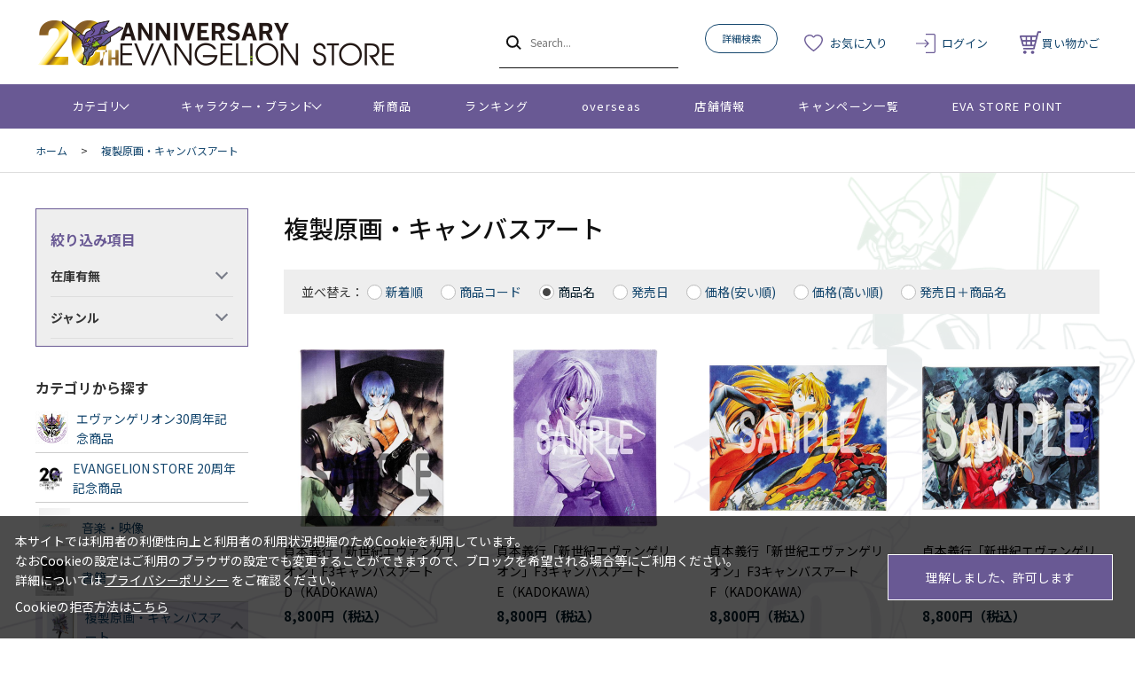

--- FILE ---
content_type: text/html; charset=utf-8
request_url: https://www.evastore.jp/shop/c/c40_sgn_p9/
body_size: 11257
content:
<!DOCTYPE html>
<html data-browse-mode="P" lang="ja" >
<head>
<meta charset="UTF-8">
<title>複製原画・キャンバスアート(並び順：商品名 7／7ページ) | EVANGELION STORE オンライン</title>
<link rel="canonical" href="https://www.evastore.jp/shop/c/c40/">
<link rel="prev" href="https://www.evastore.jp/shop/c/c40_sgn_p6/">

<meta name="description" content="エヴァンゲリオンの公式ストア「EVANGELION STORE」複製原画・キャンバスアート(並び順：商品名 7／7ページ)のページです。">
<meta name="keywords" content="並び順：商品名,7／7ページ通販,通信販売,オンラインショップ,買い物,ショッピング">

<meta name="wwwroot" content="" />
<meta name="rooturl" content="https://www.evastore.jp" />
<meta name="viewport" content="width=1200">
<link rel="stylesheet" type="text/css" href="https://ajax.googleapis.com/ajax/libs/jqueryui/1.13.1/themes/ui-lightness/jquery-ui.min.css">
<link rel="stylesheet" type="text/css" href="/css/sys/reset.css">
<link rel="stylesheet" type="text/css" href="/css/sys/base.css">
<link rel="stylesheet" type="text/css" href="/css/sys/block_icon_image.css">
<link rel="stylesheet" type="text/css" href="/css/usr/firstview_category.css">


<link rel="stylesheet" type="text/css" href="/css/usr/firstview_header.css">


<link rel="stylesheet" type="text/css" href="/css/sys/base_form.css" media="print" onload="this.media='all'">
<link rel="stylesheet" type="text/css" href="/css/sys/base_misc.css" media="print" onload="this.media='all'">
<link rel="stylesheet" type="text/css" href="/css/sys/layout.css" media="print" onload="this.media='all'">
<link rel="stylesheet" type="text/css" href="/css/sys/block_common.css" media="print" onload="this.media='all'">
<link rel="stylesheet" type="text/css" href="/css/sys/block_customer.css" media="print" onload="this.media='all'">
<link rel="stylesheet" type="text/css" href="/css/sys/block_goods.css" media="print" onload="this.media='all'">
<link rel="stylesheet" type="text/css" href="/css/sys/block_order.css" media="print" onload="this.media='all'">
<link rel="stylesheet" type="text/css" href="/css/sys/block_misc.css" media="print" onload="this.media='all'">
<link rel="stylesheet" type="text/css" href="/css/sys/block_store.css" media="print" onload="this.media='all'">
<link rel="stylesheet" type="text/css" href="/css/sys/block_page_category.css" media="print" onload="this.media='all'">
<link rel="stylesheet" type="text/css" href="/css/sys/block_page.css" media="print" onload="this.media='all'">
<script src="https://ajax.googleapis.com/ajax/libs/jquery/3.5.1/jquery.min.js"></script>
<script src="https://ajax.googleapis.com/ajax/libs/jqueryui/1.13.1/jquery-ui.min.js"></script>
<script src="/lib/js.cookie.js" defer></script>
<script src="/lib/jquery.balloon.js" defer></script>
<script src="/lib/goods/jquery.tile.min.js" defer></script>
<script src="/lib/modernizr-custom.js" defer></script>
<script src="/js/sys/tmpl.js" defer></script>
<script src="/js/sys/msg.js" defer></script>
<script src="/js/sys/sys.js" defer></script>
<script src="/js/sys/common.js" defer></script>
<script src="/js/sys/search_suggest.js" defer></script>
<script src="/js/sys/ui.js" defer></script>
<script src="/js/sys/dmp_data_send.js" ></script>


<!-- Google Tag Manager -->
<script>(function(w,d,s,l,i){w[l]=w[l]||[];w[l].push({'gtm.start':
new Date().getTime(),event:'gtm.js'});var f=d.getElementsByTagName(s)[0],
j=d.createElement(s),dl=l!='dataLayer'?'&l='+l:'';j.async=true;j.src=
'https://www.googletagmanager.com/gtm.js?id='+i+dl;f.parentNode.insertBefore(j,f);
})(window,document,'script','dataLayer','GTM-N5JWQKC');</script>
<!-- End Google Tag Manager -->



<link rel="stylesheet" type="text/css" href="https://fonts.googleapis.com/css2?family=Josefin+Sans:wght@400;500;700&family=Noto+Sans+JP:wght@400;500;700&display=swap">
<link rel="stylesheet" type="text/css" href="/css/usr/base.css">
<link rel="stylesheet" type="text/css" href="/css/usr/layout.css">
<link rel="stylesheet" type="text/css" href="/css/usr/block.css">
<link rel="stylesheet" type="text/css" href="/css/usr/user.css">

<link rel="stylesheet" type="text/css" href="/css/usr/evastore.css?20250609">

<script src="/js/usr/tmpl.js" defer></script>
<script src="/js/usr/msg.js" defer></script>
<script src="/js/usr/user.js" defer></script>
<script src="/lib/lazysizes.min.js" defer></script>
<link rel="icon" href="/favicon.ico">
<link rel="apple-touch-icon" href="/apple-touch-icon.png">


<script src="/js/usr/category.js" defer></script>

<script>
  jQuery(document).ready(function() {
    // canonicalのhref属性値を取得
    var canonicalUrl = jQuery('link[rel="canonical"]').attr('href');

//////////////////////// c11 EVANGELION STORE 20周年記念商品 ここから ////////////////////////
    // "c11"が含まれているか確認
    if (canonicalUrl.indexOf('c11') !== -1) {
      // bodyタグにclassを追加
      jQuery('body').addClass('js-c11');

      // cssを読み込む記述を追加
      var linkElement = document.createElement('link');
      linkElement.rel = 'stylesheet';
      linkElement.href = 'https://www.evastore.jp/category/c11/css/custom.css';
      document.head.appendChild(linkElement);
    }
//////////////////////// c11 EVANGELION STORE 20周年記念商品 ここまで ////////////////////////

  });

  // 完売ボタンの処理
  jQuery(window).on('load', function() {
    setTimeout(function() {
      jQuery(".block-pickup-list-w--add-cart").each(function() {
        var addCartBtn = jQuery(this);
        var hasAnchor = addCartBtn.find('a').length > 0;
        // <div>の中身が空、または<a>タグがない場合の処理
        if (!hasAnchor && jQuery.trim(addCartBtn.html()) === '') {
          addCartBtn.addClass('sold-btn');
          addCartBtn.text('完売');
        }
      });
    }, 500); // 500ミリ秒（0.5秒）の遅延を追加
  });
</script>
<!-- etm meta -->
<meta property="etm:device" content="desktop" />
<meta property="etm:page_type" content="goodslist" />
<meta property="etm:cart_item" content="[]" />
<meta property="etm:attr" content="" />

<script src="/js/sys/goods_ajax_cart.js" defer></script>
<script src="/js/sys/goods_ajax_bookmark.js" defer></script>
<script src="/js/sys/goods_ajax_quickview.js" defer></script>
<!-- Global site tag (gtag.js) - Google Analytics -->
<script async src="https://www.googletagmanager.com/gtag/js?id=G-ZJG3TZS59X"></script>
<script>
  window.dataLayer = window.dataLayer || [];
  function gtag(){dataLayer.push(arguments);}

  gtag('js', new Date());
  
  
  gtag('config', 'G-ZJG3TZS59X', { 'user_id': null });
  
</script>

<meta property="og:url" content="https://www.evastore.jp/shop/c/c40/">
<meta property="og:type" content="article">



<meta property="og:title" content="EVANGELION STORE オンライン">
<meta property="og:description" content="エヴァンゲリオンの公式ストア「EVANGELION STORE」複製原画・キャンバスアート(並び順：商品名 7／7ページ)のページです。">
<meta property="og:site_name" content="EVANGELION STORE オンライン">
<meta property="og:image" content="https://www.evastore.jp/img/usr/common/img-ogp.png">


<meta name="twitter:card" content="summary">
<meta name="twitter:site" content="@eva_store">




</head>
<body class="page-category" >

<!-- Google Tag Manager (noscript) -->
<noscript><iframe src="https://www.googletagmanager.com/ns.html?id=GTM-N5JWQKC"
height="0" width="0" style="display:none;visibility:hidden"></iframe></noscript>
<!-- End Google Tag Manager (noscript) -->




<div class="wrapper">
	
		
		
				<header id="header" class="pane-header">

  <!-- <div class="block-header-info-frame">
    <div class="container">
      <div class="block-header-info">【先着500名】新規会員登録でサンプル3日分プレゼント</div>
    </div>
  </div> -->

  <div class="container">
    <div class="block-header-logo">
      <a class="block-header-logo--link" href="/shop/">
        <img class="block-header-logo--img" alt="EVANGELION STORE オンライン" src="/img/usr/common/sitelogo_20th.png">
      </a>
    </div>
    <div class="block-global-search">
      <form name="frmSearch" method="get" action="/shop/goods/search.aspx">
        <input type="hidden" name="search" value="x">
        <button class="block-global-search--submit btn btn-default" type="submit" tabindex="1" name="search" value="search"></button>
        <input class="block-global-search--keyword js-suggest-search" type="text" value="" tabindex="1" id="keyword" placeholder="Search..." title="商品を検索する" name="keyword" data-suggest-submit="on" autocomplete="off">
      </form>
      <p class="block-global-search--searchdetail">
        <a class="block-global-search--search-detail-link" tabindex="1" href="/shop/goods/search.aspx">詳細検索</a>
      </p>
    </div>
    <div class="block-headernav">
      <ul class="block-headernav--item-list">
        <li class="block-headernav--item-boookmark">
          <a href="/shop/customer/bookmark.aspx">お気に入り</a>
        </li>
        <li class="block-headernav--item-login">
          <a href="/shop/customer/menu.aspx">ログイン</a>
        </li>
        <li class="block-headernav--item-cart">
          <a href="/shop/cart/cart.aspx">
            <span class="block-headernav--cart-count js-cart-count"></span>
            買い物かご
          </a>
        </li>
      </ul>
    </div>
  </div>
</header>
				
					<nav class="pane-globalnav">
  <div class="container">
    <div class="block-globalnav">
      <ul class="block-globalnav--item-list">
        <li class="js-animation-megamenu-hover">
          <a class="block-globalnav--item-link" href="#">カテゴリ</a>
          <div class="block-globalnav-menu js-submenu-hover block-globalnav-category">
            <div class="block-globalnav-menu--item-frame">
              <!-- <div class="block-globalnav-menu--item">
                <a class="block-globalnav-menu--item-link" href="/shop/c/c10/">
                  <div class="block-globalnav-menu--item-text">EVANGELION STORE オフィシャル</div>
                </a>
                <div class="js-dynamic-category" data-category="10"></div>
              </div> -->

              <div class="block-globalnav-menu--item">
                <a class="block-globalnav-menu--item-link" href="/shop/e/eeva30thspes/">
                  <div class="block-globalnav-menu--item-text">エヴァンゲリオン30周年記念商品</div>
                </a>
                <div class="js-dynamic-category" data-category="13"></div>
              </div>

              <div class="block-globalnav-menu--item">
                <a class="block-globalnav-menu--item-link" href="/shop/c/c11/">
                  <div class="block-globalnav-menu--item-text">EVANGELION STORE 20周年記念商品</div>
                </a>
                <div class="js-dynamic-category" data-category="11"></div>
              </div>

              <div class="block-globalnav-menu--item">
                <a class="block-globalnav-menu--item-link" href="/shop/c/c20/">
                  <div class="block-globalnav-menu--item-text">音楽・映像</div>
                </a>
                <div class="js-dynamic-category" data-category="20"></div>
              </div>

              <div class="block-globalnav-menu--item">
                <a class="block-globalnav-menu--item-link" href="/shop/c/c30/">
                  <div class="block-globalnav-menu--item-text">書籍</div>
                </a>
                <div class="js-dynamic-category" data-category="30"></div>
              </div>

               <div class="block-globalnav-menu--item">
                <a class="block-globalnav-menu--item-link" href="/shop/c/c40/">
                  <div class="block-globalnav-menu--item-text">複製原画・キャンバスアート</div>
                </a>
                <div class="js-dynamic-category" data-category="40"></div>
              </div>

             <div class="block-globalnav-menu--item">
                <a class="block-globalnav-menu--item-link" href="/shop/c/c50/">
                  <div class="block-globalnav-menu--item-text">フィギュア・模型</div>
                </a>
                <div class="js-dynamic-category" data-category="50"></div>
              </div>

              <div class="block-globalnav-menu--item">
                <a class="block-globalnav-menu--item-link" href="/shop/c/c60/">
                  <div class="block-globalnav-menu--item-text">ファッション</div>
                </a>
                <div class="js-dynamic-category" data-category="60"></div>
              </div>

              <div class="block-globalnav-menu--item">
                <a class="block-globalnav-menu--item-link" href="/shop/c/c70/">
                  <div class="block-globalnav-menu--item-text">グッズ・雑貨類・食品</div>
                </a>
                <div class="js-dynamic-category" data-category="70"></div>
              </div>

              <div class="block-globalnav-menu--item">
                <a class="block-globalnav-menu--item-link" href="/shop/c/c80/">
                  <div class="block-globalnav-menu--item-text">スマホ用品・音楽雑貨・電子機器</div>
                </a>
                <div class="js-dynamic-category" data-category="80"></div>
              </div>

              <div class="block-globalnav-menu--item">
                <a class="block-globalnav-menu--item-link" href="/shop/c/c12/">
                  <div class="block-globalnav-menu--item-text">ポイント交換景品</div>
                </a>
                <div class="js-dynamic-category" data-category="12"></div>
              </div>

            </div>
          </div>
        </li>
        <li class="js-animation-megamenu-hover">
          <a class="block-globalnav--item-link" href="#">キャラクター・ブランド</a>
          <div class="block-globalnav-menu js-submenu-hover block-globalnav-genre">
            <div class="block-globalnav-menu--item-frame">
              <div class="block-globalnav-menu--item">
                <a class="block-globalnav-menu--item-link" href="/shop/r/r10/">
                  <div class="block-globalnav-menu--item-text">キャラクター別</div>
                </a>
                <div class="js-dynamic-genre" data-genre="10"></div>
              </div>

              <div class="block-globalnav-menu--item">
                <a class="block-globalnav-menu--item-link" href="/shop/r/r20/">
                  <div class="block-globalnav-menu--item-text">ブランド・プロジェクト・作品</div>
                </a>
                <div class="js-dynamic-genre" data-genre="20"></div>
              </div>

              <div class="block-globalnav-menu--item">
                <a class="block-globalnav-menu--item-link" href="/shop/r/r30/">
                  <div class="block-globalnav-menu--item-text">ファッション・ジュエリーブランド</div>
                </a>
                <div class="js-dynamic-genre" data-genre="30"></div>
              </div>

              <div class="block-globalnav-menu--item">
                <a class="block-globalnav-menu--item-link" href="/shop/r/r40/">
                  <div class="block-globalnav-menu--item-text">ホビーブランド</div>
                </a>
                <div class="js-dynamic-genre" data-genre="40"></div>
              </div>
            </div>
          </div>
        </li>
        <li>
          <a class="block-globalnav--item-link" href="/shop/e/enewitem">新商品</a>
        </li>
        <li>
          <a class="block-globalnav--item-link" href="/shop/e/eranking">ランキング</a>
        </li>
        <li>
          <a class="block-globalnav--item-link" href="https://www.evastore.jp/shop/t/t283/">overseas</a>
        </li>
        <li>
          <a class="block-globalnav--item-link" href="/shop/store/list.aspx">店舗情報</a>
        </li>
        <li>
          <a class="block-globalnav--item-link" href="/shop/pages/feature.aspx">キャンペーン一覧</a>
        </li>
        <li>
          <a class="block-globalnav--item-link" href="/shop/pages/espoint_info.aspx">EVA STORE POINT</a>
        </li>
      </ul>
    </div>
  </div>
</nav>
				
		
	
	
<div class="pane-topic-path">
	<div class="container">
		<div class="block-topic-path">
	<ul class="block-topic-path--list" id="bread-crumb-list" itemscope itemtype="https://schema.org/BreadcrumbList">
		<li class="block-topic-path--category-item block-topic-path--item__home" itemscope itemtype="https://schema.org/ListItem" itemprop="itemListElement">
	<a href="https://www.evastore.jp/shop/" itemprop="item">
		<span itemprop="name">ホーム</span>
	</a>
	<meta itemprop="position" content="1" />
</li>

<li class="block-topic-path--category-item block-topic-path--item__current" itemscope itemtype="https://schema.org/ListItem" itemprop="itemListElement">
	&gt;
	<a href="https://www.evastore.jp/shop/c/c40/" itemprop="item">
		<span itemprop="name">複製原画・キャンバスアート</span>
	</a>
	<meta itemprop="position" content="2" />
</li>


	</ul>

</div>
	</div>
</div>
<div class="pane-contents">
<div class="container">

<div class="pane-left-menu">

<div id="block_of_filter" class="block-filter">
	<div class="pane-block--title block-filter--header">絞り込み項目</div>
	<form id="frmFilterList" name="frmFilterList" class="block-filter--form" method="get" action="https://www.evastore.jp/shop/c/c40_sgn/">
		
		<div id="div_filter13" class="block-filter--list js-filter-box block-filter--close">
	<div class="block-filter--list-inner">
		<div class="pane-block--subtitle block-filter--list-inner-label js-filter-box-inner-label">在庫有無</div>
		<div class="block-filter--list-inner-accordion">
			<div class="block-filter-option-items"><input name="filtercode13" type="checkbox" id="filtercode13" value="1" /><label class="checkbox" for="filtercode13">在庫あり</label></div>
		</div>
	</div>
</div><div id="div_filter15" class="block-filter--treelist js-filter-box block-filter--close">
	<div class="block-filter--treelist-inner">
		<div class="pane-block--subtitle block-filter--treelist-inner-label js-filter-box-inner-label">ジャンル</div>
		<div class="block-filter--treelist-inner-accordion">
			<div class="block-filter--treelist-inner-filterstyle js-filter-treelist-filterstyle">
				
				<div class="block-filter--treelist-inner-layer">
				<ul class="block-filter--tree-1 js-filter-tree" >
<li class="block-filter--treeitem js-filter-tree-item">
	<div class="block-filter--treeitem-container">
	
	
	<a class="block-filter--treeitem-name" href="javascript: void(0)" onclick="ecblib.goods_filter.submitFilterTree(this,'filtercode15',''); return false;">
		
		<span class="block-filter--treeitem-selected">指定なし</span>
		
	</a>
	
	</div>
	
</li>
<li class="block-filter--treeitem js-filter-tree-item">
	<div class="block-filter--treeitem-container">
	
	<span class="block-filter--treeitem-dir js-filter-treeitem-dir block-filter--treeitem-dir__close"><div class="block-icon-image-double-small block-icon-image--angle-right-bold"></div></span>
	
	
	<a class="block-filter--treeitem-name" href="javascript: void(0)" onclick="ecblib.goods_filter.submitFilterTree(this,'filtercode15','10'); return false;">
		
		<span>キャラクター別</span>
		
	</a>
	
	</div>
	<ul class="block-filter--tree-2 js-filter-tree" style="display:none">
<li class="block-filter--treeitem js-filter-tree-item">
	<div class="block-filter--treeitem-container">
	
	
	<a class="block-filter--treeitem-name" href="javascript: void(0)" onclick="ecblib.goods_filter.submitFilterTree(this,'filtercode15','1010'); return false;">
		
		<span>レイ</span>
		
	</a>
	
	</div>
	
</li>
<li class="block-filter--treeitem js-filter-tree-item">
	<div class="block-filter--treeitem-container">
	
	
	<a class="block-filter--treeitem-name" href="javascript: void(0)" onclick="ecblib.goods_filter.submitFilterTree(this,'filtercode15','1020'); return false;">
		
		<span>アスカ</span>
		
	</a>
	
	</div>
	
</li>
<li class="block-filter--treeitem js-filter-tree-item">
	<div class="block-filter--treeitem-container">
	
	
	<a class="block-filter--treeitem-name" href="javascript: void(0)" onclick="ecblib.goods_filter.submitFilterTree(this,'filtercode15','1030'); return false;">
		
		<span>マリ</span>
		
	</a>
	
	</div>
	
</li>
<li class="block-filter--treeitem js-filter-tree-item">
	<div class="block-filter--treeitem-container">
	
	
	<a class="block-filter--treeitem-name" href="javascript: void(0)" onclick="ecblib.goods_filter.submitFilterTree(this,'filtercode15','1040'); return false;">
		
		<span>シンジ</span>
		
	</a>
	
	</div>
	
</li>
<li class="block-filter--treeitem js-filter-tree-item">
	<div class="block-filter--treeitem-container">
	
	
	<a class="block-filter--treeitem-name" href="javascript: void(0)" onclick="ecblib.goods_filter.submitFilterTree(this,'filtercode15','1050'); return false;">
		
		<span>カヲル</span>
		
	</a>
	
	</div>
	
</li>
<li class="block-filter--treeitem js-filter-tree-item">
	<div class="block-filter--treeitem-container">
	
	
	<a class="block-filter--treeitem-name" href="javascript: void(0)" onclick="ecblib.goods_filter.submitFilterTree(this,'filtercode15','1060'); return false;">
		
		<span>ミサト</span>
		
	</a>
	
	</div>
	
</li>
<li class="block-filter--treeitem js-filter-tree-item">
	<div class="block-filter--treeitem-container">
	
	
	<a class="block-filter--treeitem-name" href="javascript: void(0)" onclick="ecblib.goods_filter.submitFilterTree(this,'filtercode15','1070'); return false;">
		
		<span>ゲンドウ</span>
		
	</a>
	
	</div>
	
</li>
<li class="block-filter--treeitem js-filter-tree-item">
	<div class="block-filter--treeitem-container">
	
	
	<a class="block-filter--treeitem-name" href="javascript: void(0)" onclick="ecblib.goods_filter.submitFilterTree(this,'filtercode15','1080'); return false;">
		
		<span>その他キャラクター</span>
		
	</a>
	
	</div>
	
</li>
<li class="block-filter--treeitem js-filter-tree-item">
	<div class="block-filter--treeitem-container">
	
	
	<a class="block-filter--treeitem-name" href="javascript: void(0)" onclick="ecblib.goods_filter.submitFilterTree(this,'filtercode15','1090'); return false;">
		
		<span>初号機</span>
		
	</a>
	
	</div>
	
</li>
<li class="block-filter--treeitem js-filter-tree-item">
	<div class="block-filter--treeitem-container">
	
	
	<a class="block-filter--treeitem-name" href="javascript: void(0)" onclick="ecblib.goods_filter.submitFilterTree(this,'filtercode15','1100'); return false;">
		
		<span>零号機</span>
		
	</a>
	
	</div>
	
</li>
<li class="block-filter--treeitem js-filter-tree-item">
	<div class="block-filter--treeitem-container">
	
	
	<a class="block-filter--treeitem-name" href="javascript: void(0)" onclick="ecblib.goods_filter.submitFilterTree(this,'filtercode15','1110'); return false;">
		
		<span>2号機</span>
		
	</a>
	
	</div>
	
</li>
<li class="block-filter--treeitem js-filter-tree-item">
	<div class="block-filter--treeitem-container">
	
	
	<a class="block-filter--treeitem-name" href="javascript: void(0)" onclick="ecblib.goods_filter.submitFilterTree(this,'filtercode15','1120'); return false;">
		
		<span>Mark.06</span>
		
	</a>
	
	</div>
	
</li>
<li class="block-filter--treeitem js-filter-tree-item">
	<div class="block-filter--treeitem-container">
	
	
	<a class="block-filter--treeitem-name" href="javascript: void(0)" onclick="ecblib.goods_filter.submitFilterTree(this,'filtercode15','1130'); return false;">
		
		<span>8号機</span>
		
	</a>
	
	</div>
	
</li>
<li class="block-filter--treeitem js-filter-tree-item">
	<div class="block-filter--treeitem-container">
	
	
	<a class="block-filter--treeitem-name" href="javascript: void(0)" onclick="ecblib.goods_filter.submitFilterTree(this,'filtercode15','1140'); return false;">
		
		<span>第13号機</span>
		
	</a>
	
	</div>
	
</li>
<li class="block-filter--treeitem js-filter-tree-item">
	<div class="block-filter--treeitem-container">
	
	
	<a class="block-filter--treeitem-name" href="javascript: void(0)" onclick="ecblib.goods_filter.submitFilterTree(this,'filtercode15','1150'); return false;">
		
		<span>エヴァンゲリオン機体その他</span>
		
	</a>
	
	</div>
	
</li>
<li class="block-filter--treeitem js-filter-tree-item">
	<div class="block-filter--treeitem-container">
	
	
	<a class="block-filter--treeitem-name" href="javascript: void(0)" onclick="ecblib.goods_filter.submitFilterTree(this,'filtercode15','1160'); return false;">
		
		<span>使徒</span>
		
	</a>
	
	</div>
	
</li>
<li class="block-filter--treeitem js-filter-tree-item">
	<div class="block-filter--treeitem-container">
	
	
	<a class="block-filter--treeitem-name" href="javascript: void(0)" onclick="ecblib.goods_filter.submitFilterTree(this,'filtercode15','1170'); return false;">
		
		<span>NERVマーク</span>
		
	</a>
	
	</div>
	
</li>
<li class="block-filter--treeitem js-filter-tree-item">
	<div class="block-filter--treeitem-container">
	
	
	<a class="block-filter--treeitem-name" href="javascript: void(0)" onclick="ecblib.goods_filter.submitFilterTree(this,'filtercode15','1180'); return false;">
		
		<span>SEELEマーク</span>
		
	</a>
	
	</div>
	
</li>
<li class="block-filter--treeitem js-filter-tree-item">
	<div class="block-filter--treeitem-container">
	
	
	<a class="block-filter--treeitem-name" href="javascript: void(0)" onclick="ecblib.goods_filter.submitFilterTree(this,'filtercode15','1190'); return false;">
		
		<span>WILLEマーク・KREDITマーク</span>
		
	</a>
	
	</div>
	
</li>

</ul>

</li>
<li class="block-filter--treeitem js-filter-tree-item">
	<div class="block-filter--treeitem-container">
	
	<span class="block-filter--treeitem-dir js-filter-treeitem-dir block-filter--treeitem-dir__close"><div class="block-icon-image-double-small block-icon-image--angle-right-bold"></div></span>
	
	
	<a class="block-filter--treeitem-name" href="javascript: void(0)" onclick="ecblib.goods_filter.submitFilterTree(this,'filtercode15','20'); return false;">
		
		<span>ブランド・プロジェクト・作品</span>
		
	</a>
	
	</div>
	<ul class="block-filter--tree-2 js-filter-tree" style="display:none">
<li class="block-filter--treeitem js-filter-tree-item">
	<div class="block-filter--treeitem-container">
	
	
	<a class="block-filter--treeitem-name" href="javascript: void(0)" onclick="ecblib.goods_filter.submitFilterTree(this,'filtercode15','2010'); return false;">
		
		<span>EVANGELION STOREオリジナル</span>
		
	</a>
	
	</div>
	
</li>
<li class="block-filter--treeitem js-filter-tree-item">
	<div class="block-filter--treeitem-container">
	
	
	<a class="block-filter--treeitem-name" href="javascript: void(0)" onclick="ecblib.goods_filter.submitFilterTree(this,'filtercode15','2020'); return false;">
		
		<span>ゆるしと</span>
		
	</a>
	
	</div>
	
</li>
<li class="block-filter--treeitem js-filter-tree-item">
	<div class="block-filter--treeitem-container">
	
	
	<a class="block-filter--treeitem-name" href="javascript: void(0)" onclick="ecblib.goods_filter.submitFilterTree(this,'filtercode15','2030'); return false;">
		
		<span>スタジオカラー</span>
		
	</a>
	
	</div>
	
</li>
<li class="block-filter--treeitem js-filter-tree-item">
	<div class="block-filter--treeitem-container">
	
	
	<a class="block-filter--treeitem-name" href="javascript: void(0)" onclick="ecblib.goods_filter.submitFilterTree(this,'filtercode15','2040'); return false;">
		
		<span>庵野秀明関連</span>
		
	</a>
	
	</div>
	
</li>
<li class="block-filter--treeitem js-filter-tree-item">
	<div class="block-filter--treeitem-container">
	
	
	<a class="block-filter--treeitem-name" href="javascript: void(0)" onclick="ecblib.goods_filter.submitFilterTree(this,'filtercode15','2050'); return false;">
		
		<span>ふしぎの海のナディア</span>
		
	</a>
	
	</div>
	
</li>
<li class="block-filter--treeitem js-filter-tree-item">
	<div class="block-filter--treeitem-container">
	
	
	<a class="block-filter--treeitem-name" href="javascript: void(0)" onclick="ecblib.goods_filter.submitFilterTree(this,'filtercode15','2060'); return false;">
		
		<span>シン・ゴジラ</span>
		
	</a>
	
	</div>
	
</li>
<li class="block-filter--treeitem js-filter-tree-item">
	<div class="block-filter--treeitem-container">
	
	
	<a class="block-filter--treeitem-name" href="javascript: void(0)" onclick="ecblib.goods_filter.submitFilterTree(this,'filtercode15','2070'); return false;">
		
		<span>シン・ウルトラマン</span>
		
	</a>
	
	</div>
	
</li>
<li class="block-filter--treeitem js-filter-tree-item">
	<div class="block-filter--treeitem-container">
	
	
	<a class="block-filter--treeitem-name" href="javascript: void(0)" onclick="ecblib.goods_filter.submitFilterTree(this,'filtercode15','2080'); return false;">
		
		<span>シン・仮面ライダー</span>
		
	</a>
	
	</div>
	
</li>
<li class="block-filter--treeitem js-filter-tree-item">
	<div class="block-filter--treeitem-container">
	
	
	<a class="block-filter--treeitem-name" href="javascript: void(0)" onclick="ecblib.goods_filter.submitFilterTree(this,'filtercode15','2090'); return false;">
		
		<span>監督不行届</span>
		
	</a>
	
	</div>
	
</li>
<li class="block-filter--treeitem js-filter-tree-item">
	<div class="block-filter--treeitem-container">
	
	
	<a class="block-filter--treeitem-name" href="javascript: void(0)" onclick="ecblib.goods_filter.submitFilterTree(this,'filtercode15','2100'); return false;">
		
		<span>EVA T PARTY</span>
		
	</a>
	
	</div>
	
</li>
<li class="block-filter--treeitem js-filter-tree-item">
	<div class="block-filter--treeitem-container">
	
	
	<a class="block-filter--treeitem-name" href="javascript: void(0)" onclick="ecblib.goods_filter.submitFilterTree(this,'filtercode15','2110'); return false;">
		
		<span>エヴァンゲリオンレーシング</span>
		
	</a>
	
	</div>
	
</li>
<li class="block-filter--treeitem js-filter-tree-item">
	<div class="block-filter--treeitem-container">
	
	
	<a class="block-filter--treeitem-name" href="javascript: void(0)" onclick="ecblib.goods_filter.submitFilterTree(this,'filtercode15','2120'); return false;">
		
		<span>500 TYPE EVA新幹線</span>
		
	</a>
	
	</div>
	
</li>
<li class="block-filter--treeitem js-filter-tree-item">
	<div class="block-filter--treeitem-container">
	
	
	<a class="block-filter--treeitem-name" href="javascript: void(0)" onclick="ecblib.goods_filter.submitFilterTree(this,'filtercode15','2130'); return false;">
		
		<span>ゴジラ対エヴァンゲリオン</span>
		
	</a>
	
	</div>
	
</li>
<li class="block-filter--treeitem js-filter-tree-item">
	<div class="block-filter--treeitem-container">
	
	
	<a class="block-filter--treeitem-name" href="javascript: void(0)" onclick="ecblib.goods_filter.submitFilterTree(this,'filtercode15','2140'); return false;">
		
		<span>S.J.H.U</span>
		
	</a>
	
	</div>
	
</li>
<li class="block-filter--treeitem js-filter-tree-item">
	<div class="block-filter--treeitem-container">
	
	
	<a class="block-filter--treeitem-name" href="javascript: void(0)" onclick="ecblib.goods_filter.submitFilterTree(this,'filtercode15','2150'); return false;">
		
		<span>EVA&#215;LOGOS</span>
		
	</a>
	
	</div>
	
</li>
<li class="block-filter--treeitem js-filter-tree-item">
	<div class="block-filter--treeitem-container">
	
	
	<a class="block-filter--treeitem-name" href="javascript: void(0)" onclick="ecblib.goods_filter.submitFilterTree(this,'filtercode15','2160'); return false;">
		
		<span>ワークブランドA.T.FIELD</span>
		
	</a>
	
	</div>
	
</li>
<li class="block-filter--treeitem js-filter-tree-item">
	<div class="block-filter--treeitem-container">
	
	
	<a class="block-filter--treeitem-name" href="javascript: void(0)" onclick="ecblib.goods_filter.submitFilterTree(this,'filtercode15','2170'); return false;">
		
		<span>EVANGELION SPORTS</span>
		
	</a>
	
	</div>
	
</li>
<li class="block-filter--treeitem js-filter-tree-item">
	<div class="block-filter--treeitem-container">
	
	
	<a class="block-filter--treeitem-name" href="javascript: void(0)" onclick="ecblib.goods_filter.submitFilterTree(this,'filtercode15','2180'); return false;">
		
		<span>EVA GOLF</span>
		
	</a>
	
	</div>
	
</li>
<li class="block-filter--treeitem js-filter-tree-item">
	<div class="block-filter--treeitem-container">
	
	
	<a class="block-filter--treeitem-name" href="javascript: void(0)" onclick="ecblib.goods_filter.submitFilterTree(this,'filtercode15','2190'); return false;">
		
		<span>EVA GLOBAL</span>
		
	</a>
	
	</div>
	
</li>
<li class="block-filter--treeitem js-filter-tree-item">
	<div class="block-filter--treeitem-container">
	
	
	<a class="block-filter--treeitem-name" href="javascript: void(0)" onclick="ecblib.goods_filter.submitFilterTree(this,'filtercode15','2200'); return false;">
		
		<span>エヴァ&#215;シナモロール</span>
		
	</a>
	
	</div>
	
</li>
<li class="block-filter--treeitem js-filter-tree-item">
	<div class="block-filter--treeitem-container">
	
	
	<a class="block-filter--treeitem-name" href="javascript: void(0)" onclick="ecblib.goods_filter.submitFilterTree(this,'filtercode15','2210'); return false;">
		
		<span>エヴァ&#215;伝統工芸コラボ</span>
		
	</a>
	
	</div>
	
</li>

</ul>

</li>
<li class="block-filter--treeitem js-filter-tree-item">
	<div class="block-filter--treeitem-container">
	
	<span class="block-filter--treeitem-dir js-filter-treeitem-dir block-filter--treeitem-dir__close"><div class="block-icon-image-double-small block-icon-image--angle-right-bold"></div></span>
	
	
	<a class="block-filter--treeitem-name" href="javascript: void(0)" onclick="ecblib.goods_filter.submitFilterTree(this,'filtercode15','30'); return false;">
		
		<span>ファッション・ジュエリーブランド</span>
		
	</a>
	
	</div>
	<ul class="block-filter--tree-2 js-filter-tree" style="display:none">
<li class="block-filter--treeitem js-filter-tree-item">
	<div class="block-filter--treeitem-container">
	
	
	<a class="block-filter--treeitem-name" href="javascript: void(0)" onclick="ecblib.goods_filter.submitFilterTree(this,'filtercode15','3010'); return false;">
		
		<span>RADIO EVA</span>
		
	</a>
	
	</div>
	
</li>
<li class="block-filter--treeitem js-filter-tree-item">
	<div class="block-filter--treeitem-container">
	
	
	<a class="block-filter--treeitem-name" href="javascript: void(0)" onclick="ecblib.goods_filter.submitFilterTree(this,'filtercode15','3020'); return false;">
		
		<span>FIRE FIRST</span>
		
	</a>
	
	</div>
	
</li>
<li class="block-filter--treeitem js-filter-tree-item">
	<div class="block-filter--treeitem-container">
	
	
	<a class="block-filter--treeitem-name" href="javascript: void(0)" onclick="ecblib.goods_filter.submitFilterTree(this,'filtercode15','3030'); return false;">
		
		<span>EVA BG～BACKGROUND OF EVANGELION～</span>
		
	</a>
	
	</div>
	
</li>
<li class="block-filter--treeitem js-filter-tree-item">
	<div class="block-filter--treeitem-container">
	
	
	<a class="block-filter--treeitem-name" href="javascript: void(0)" onclick="ecblib.goods_filter.submitFilterTree(this,'filtercode15','3040'); return false;">
		
		<span>FILA</span>
		
	</a>
	
	</div>
	
</li>
<li class="block-filter--treeitem js-filter-tree-item">
	<div class="block-filter--treeitem-container">
	
	
	<a class="block-filter--treeitem-name" href="javascript: void(0)" onclick="ecblib.goods_filter.submitFilterTree(this,'filtercode15','3050'); return false;">
		
		<span>FLOWER by RADIO EVA</span>
		
	</a>
	
	</div>
	
</li>
<li class="block-filter--treeitem js-filter-tree-item">
	<div class="block-filter--treeitem-container">
	
	
	<a class="block-filter--treeitem-name" href="javascript: void(0)" onclick="ecblib.goods_filter.submitFilterTree(this,'filtercode15','3060'); return false;">
		
		<span>オリエンタルブランド錦</span>
		
	</a>
	
	</div>
	
</li>
<li class="block-filter--treeitem js-filter-tree-item">
	<div class="block-filter--treeitem-container">
	
	
	<a class="block-filter--treeitem-name" href="javascript: void(0)" onclick="ecblib.goods_filter.submitFilterTree(this,'filtercode15','3070'); return false;">
		
		<span>LOW BLOW KNUCKLE</span>
		
	</a>
	
	</div>
	
</li>
<li class="block-filter--treeitem js-filter-tree-item">
	<div class="block-filter--treeitem-container">
	
	
	<a class="block-filter--treeitem-name" href="javascript: void(0)" onclick="ecblib.goods_filter.submitFilterTree(this,'filtercode15','3080'); return false;">
		
		<span>3RDWARE</span>
		
	</a>
	
	</div>
	
</li>
<li class="block-filter--treeitem js-filter-tree-item">
	<div class="block-filter--treeitem-container">
	
	
	<a class="block-filter--treeitem-name" href="javascript: void(0)" onclick="ecblib.goods_filter.submitFilterTree(this,'filtercode15','3090'); return false;">
		
		<span>マックハウス</span>
		
	</a>
	
	</div>
	
</li>
<li class="block-filter--treeitem js-filter-tree-item">
	<div class="block-filter--treeitem-container">
	
	
	<a class="block-filter--treeitem-name" href="javascript: void(0)" onclick="ecblib.goods_filter.submitFilterTree(this,'filtercode15','3100'); return false;">
		
		<span>工房花唐草</span>
		
	</a>
	
	</div>
	
</li>
<li class="block-filter--treeitem js-filter-tree-item">
	<div class="block-filter--treeitem-container">
	
	
	<a class="block-filter--treeitem-name" href="javascript: void(0)" onclick="ecblib.goods_filter.submitFilterTree(this,'filtercode15','3110'); return false;">
		
		<span>THE KISS</span>
		
	</a>
	
	</div>
	
</li>
<li class="block-filter--treeitem js-filter-tree-item">
	<div class="block-filter--treeitem-container">
	
	
	<a class="block-filter--treeitem-name" href="javascript: void(0)" onclick="ecblib.goods_filter.submitFilterTree(this,'filtercode15','3120'); return false;">
		
		<span>E-No.Products</span>
		
	</a>
	
	</div>
	
</li>
<li class="block-filter--treeitem js-filter-tree-item">
	<div class="block-filter--treeitem-container">
	
	
	<a class="block-filter--treeitem-name" href="javascript: void(0)" onclick="ecblib.goods_filter.submitFilterTree(this,'filtercode15','3130'); return false;">
		
		<span>U-TREASURE</span>
		
	</a>
	
	</div>
	
</li>
<li class="block-filter--treeitem js-filter-tree-item">
	<div class="block-filter--treeitem-container">
	
	
	<a class="block-filter--treeitem-name" href="javascript: void(0)" onclick="ecblib.goods_filter.submitFilterTree(this,'filtercode15','3140'); return false;">
		
		<span>VIVIFY</span>
		
	</a>
	
	</div>
	
</li>
<li class="block-filter--treeitem js-filter-tree-item">
	<div class="block-filter--treeitem-container">
	
	
	<a class="block-filter--treeitem-name" href="javascript: void(0)" onclick="ecblib.goods_filter.submitFilterTree(this,'filtercode15','3150'); return false;">
		
		<span>HARAKIRI</span>
		
	</a>
	
	</div>
	
</li>
<li class="block-filter--treeitem js-filter-tree-item">
	<div class="block-filter--treeitem-container">
	
	
	<a class="block-filter--treeitem-name" href="javascript: void(0)" onclick="ecblib.goods_filter.submitFilterTree(this,'filtercode15','3160'); return false;">
		
		<span>SWANK</span>
		
	</a>
	
	</div>
	
</li>
<li class="block-filter--treeitem js-filter-tree-item">
	<div class="block-filter--treeitem-container">
	
	
	<a class="block-filter--treeitem-name" href="javascript: void(0)" onclick="ecblib.goods_filter.submitFilterTree(this,'filtercode15','3170'); return false;">
		
		<span>Q-pot</span>
		
	</a>
	
	</div>
	
</li>
<li class="block-filter--treeitem js-filter-tree-item">
	<div class="block-filter--treeitem-container">
	
	
	<a class="block-filter--treeitem-name" href="javascript: void(0)" onclick="ecblib.goods_filter.submitFilterTree(this,'filtercode15','3019'); return false;">
		
		<span>EVANGELION:95</span>
		
	</a>
	
	</div>
	
</li>

</ul>

</li>
<li class="block-filter--treeitem js-filter-tree-item">
	<div class="block-filter--treeitem-container">
	
	<span class="block-filter--treeitem-dir js-filter-treeitem-dir block-filter--treeitem-dir__close"><div class="block-icon-image-double-small block-icon-image--angle-right-bold"></div></span>
	
	
	<a class="block-filter--treeitem-name" href="javascript: void(0)" onclick="ecblib.goods_filter.submitFilterTree(this,'filtercode15','40'); return false;">
		
		<span>ホビーブランド</span>
		
	</a>
	
	</div>
	<ul class="block-filter--tree-2 js-filter-tree" style="display:none">
<li class="block-filter--treeitem js-filter-tree-item">
	<div class="block-filter--treeitem-container">
	
	
	<a class="block-filter--treeitem-name" href="javascript: void(0)" onclick="ecblib.goods_filter.submitFilterTree(this,'filtercode15','4010'); return false;">
		
		<span>海洋堂</span>
		
	</a>
	
	</div>
	
</li>
<li class="block-filter--treeitem js-filter-tree-item">
	<div class="block-filter--treeitem-container">
	
	
	<a class="block-filter--treeitem-name" href="javascript: void(0)" onclick="ecblib.goods_filter.submitFilterTree(this,'filtercode15','4020'); return false;">
		
		<span>BANDAI</span>
		
	</a>
	
	</div>
	
</li>
<li class="block-filter--treeitem js-filter-tree-item">
	<div class="block-filter--treeitem-container">
	
	
	<a class="block-filter--treeitem-name" href="javascript: void(0)" onclick="ecblib.goods_filter.submitFilterTree(this,'filtercode15','4030'); return false;">
		
		<span>BANDAI SPIRITS</span>
		
	</a>
	
	</div>
	
</li>
<li class="block-filter--treeitem js-filter-tree-item">
	<div class="block-filter--treeitem-container">
	
	
	<a class="block-filter--treeitem-name" href="javascript: void(0)" onclick="ecblib.goods_filter.submitFilterTree(this,'filtercode15','4040'); return false;">
		
		<span>タカラトミー</span>
		
	</a>
	
	</div>
	
</li>
<li class="block-filter--treeitem js-filter-tree-item">
	<div class="block-filter--treeitem-container">
	
	
	<a class="block-filter--treeitem-name" href="javascript: void(0)" onclick="ecblib.goods_filter.submitFilterTree(this,'filtercode15','4050'); return false;">
		
		<span>メディコムトイ</span>
		
	</a>
	
	</div>
	
</li>
<li class="block-filter--treeitem js-filter-tree-item">
	<div class="block-filter--treeitem-container">
	
	
	<a class="block-filter--treeitem-name" href="javascript: void(0)" onclick="ecblib.goods_filter.submitFilterTree(this,'filtercode15','4060'); return false;">
		
		<span>コトブキヤ</span>
		
	</a>
	
	</div>
	
</li>
<li class="block-filter--treeitem js-filter-tree-item">
	<div class="block-filter--treeitem-container">
	
	
	<a class="block-filter--treeitem-name" href="javascript: void(0)" onclick="ecblib.goods_filter.submitFilterTree(this,'filtercode15','4070'); return false;">
		
		<span>千値練</span>
		
	</a>
	
	</div>
	
</li>
<li class="block-filter--treeitem js-filter-tree-item">
	<div class="block-filter--treeitem-container">
	
	
	<a class="block-filter--treeitem-name" href="javascript: void(0)" onclick="ecblib.goods_filter.submitFilterTree(this,'filtercode15','4080'); return false;">
		
		<span>プライム１スタジオ</span>
		
	</a>
	
	</div>
	
</li>
<li class="block-filter--treeitem js-filter-tree-item">
	<div class="block-filter--treeitem-container">
	
	
	<a class="block-filter--treeitem-name" href="javascript: void(0)" onclick="ecblib.goods_filter.submitFilterTree(this,'filtercode15','4090'); return false;">
		
		<span>グッドスマイルカンパニー</span>
		
	</a>
	
	</div>
	
</li>
<li class="block-filter--treeitem js-filter-tree-item">
	<div class="block-filter--treeitem-container">
	
	
	<a class="block-filter--treeitem-name" href="javascript: void(0)" onclick="ecblib.goods_filter.submitFilterTree(this,'filtercode15','4100'); return false;">
		
		<span>東京フィギュア</span>
		
	</a>
	
	</div>
	
</li>
<li class="block-filter--treeitem js-filter-tree-item">
	<div class="block-filter--treeitem-container">
	
	
	<a class="block-filter--treeitem-name" href="javascript: void(0)" onclick="ecblib.goods_filter.submitFilterTree(this,'filtercode15','4110'); return false;">
		
		<span>ベルファイン</span>
		
	</a>
	
	</div>
	
</li>
<li class="block-filter--treeitem js-filter-tree-item">
	<div class="block-filter--treeitem-container">
	
	
	<a class="block-filter--treeitem-name" href="javascript: void(0)" onclick="ecblib.goods_filter.submitFilterTree(this,'filtercode15','4120'); return false;">
		
		<span>SEGA</span>
		
	</a>
	
	</div>
	
</li>
<li class="block-filter--treeitem js-filter-tree-item">
	<div class="block-filter--treeitem-container">
	
	
	<a class="block-filter--treeitem-name" href="javascript: void(0)" onclick="ecblib.goods_filter.submitFilterTree(this,'filtercode15','4140'); return false;">
		
		<span>COSPA</span>
		
	</a>
	
	</div>
	
</li>
<li class="block-filter--treeitem js-filter-tree-item">
	<div class="block-filter--treeitem-container">
	
	
	<a class="block-filter--treeitem-name" href="javascript: void(0)" onclick="ecblib.goods_filter.submitFilterTree(this,'filtercode15','4150'); return false;">
		
		<span>ムービック</span>
		
	</a>
	
	</div>
	
</li>
<li class="block-filter--treeitem js-filter-tree-item">
	<div class="block-filter--treeitem-container">
	
	
	<a class="block-filter--treeitem-name" href="javascript: void(0)" onclick="ecblib.goods_filter.submitFilterTree(this,'filtercode15','4170'); return false;">
		
		<span>WAVE</span>
		
	</a>
	
	</div>
	
</li>

</ul>

</li>

</ul>

				</div>
			</div>
		</div>
	</div>
</div>
	</form>
</div>
<script src="/js/sys/goods_filter.js" type="text/javascript" defer></script>
<div id="block_of_categorytree" class="block-category-tree">
<div class="pane-block--title block-category-tree--header">カテゴリから探す</div>
<ul class="block-category-tree--items block-category-tree--level-1">

	<li class="block-category-tree--item">


	<a href="https://www.evastore.jp/shop/e/eeva30thspes/"><figure class="img-center block-category-tree--image"><img src="/img/usr/lazyloading.png" data-src="/img/category/3/13.jpg" alt="エヴァンゲリオン30周年記念商品" class="lazyload"></figure><span>エヴァンゲリオン30周年記念商品</span></a>

	
	</li>

	<li class="block-category-tree--item">


	<a href="/shop/c/c11/"><figure class="img-center block-category-tree--image"><img src="/img/usr/lazyloading.png" data-src="/img/category/3/11.jpg" alt="EVANGELION STORE 20周年記念商品" class="lazyload"></figure><span>EVANGELION STORE 20周年記念商品</span></a>

	
	</li>

	<li class="block-category-tree--item">


	<a href="/shop/c/c20/"><figure class="img-center block-category-tree--image"><img src="/img/usr/lazyloading.png" data-src="/img/category/3/20.jpg" alt="音楽・映像" class="lazyload"></figure><span>音楽・映像</span></a>

	
	</li>

	<li class="block-category-tree--item">


	<a href="/shop/c/c30/"><figure class="img-center block-category-tree--image"><img src="/img/usr/lazyloading.png" data-src="/img/category/3/30.jpg" alt="書籍" class="lazyload"></figure><span>書籍</span></a>

	
	</li>

	<li class="block-category-tree--item__open">


	<a href="/shop/c/c40/"><figure class="img-center block-category-tree--image"><img src="/img/usr/lazyloading.png" data-src="/img/category/3/40.jpg" alt="複製原画・キャンバスアート" class="lazyload"></figure><span>複製原画・キャンバスアート</span></a>

	<ul class="block-category-tree--items block-category-tree--level-2">

	<li class="block-category-tree--item">


	<a href="/shop/c/c4010/"><span>エヴァンゲリオン展 貞本義行</span></a>

	
	</li>

	<li class="block-category-tree--item">


	<a href="/shop/c/c4030/"><span>「エヴァンゲリオンイラスト展II」複製画展示販売</span></a>

	
	</li>

	<li class="block-category-tree--item">


	<a href="/shop/c/c4050/"><span>RADIO EVA Canvas Art</span></a>

	
	</li>

	<li class="block-category-tree--item">


	<a href="/shop/c/c4060/"><span>その他</span></a>

	
	</li>

</ul>

	</li>

	<li class="block-category-tree--item">


	<a href="/shop/c/c50/"><figure class="img-center block-category-tree--image"><img src="/img/usr/lazyloading.png" data-src="/img/category/3/50.jpg" alt="フィギュア・模型" class="lazyload"></figure><span>フィギュア・模型</span></a>

	
	</li>

	<li class="block-category-tree--item">


	<a href="/shop/c/c60/"><figure class="img-center block-category-tree--image"><img src="/img/usr/lazyloading.png" data-src="/img/category/3/60.jpg" alt="ファッション" class="lazyload"></figure><span>ファッション</span></a>

	
	</li>

	<li class="block-category-tree--item">


	<a href="/shop/c/c70/"><figure class="img-center block-category-tree--image"><img src="/img/usr/lazyloading.png" data-src="/img/category/3/70.jpg" alt="グッズ・雑貨類・食品" class="lazyload"></figure><span>グッズ・雑貨類・食品</span></a>

	
	</li>

	<li class="block-category-tree--item">


	<a href="/shop/c/c80/"><figure class="img-center block-category-tree--image"><img src="/img/usr/lazyloading.png" data-src="/img/category/3/80.jpg" alt="スマホ用品・音楽雑貨・電子機器" class="lazyload"></figure><span>スマホ用品・音楽雑貨・電子機器</span></a>

	
	</li>

</ul>


</div>
<div id="block_of_genretree" class="block-genre-tree">
<div class="pane-block--title block-genre-tree--header">キャラクター・ブランド</div>
<ul class="block-genre-tree--items block-genre-tree--level1">

	<li class="block-genre-tree--item">


	<a href="/shop/r/r10/"><span>キャラクター別</span></a>

	
	</li>

	<li class="block-genre-tree--item">


	<a href="/shop/r/r20/"><span>ブランド・プロジェクト・作品</span></a>

	
	</li>

	<li class="block-genre-tree--item">


	<a href="/shop/r/r30/"><span>ファッション・ジュエリーブランド</span></a>

	
	</li>

	<li class="block-genre-tree--item">


	<a href="/shop/r/r40/"><span>ホビーブランド</span></a>

	
	</li>

</ul>


</div>



</div>

<main class="pane-main">
<div class="block-category-list">



<h1 class="h1 block-category-list--header">複製原画・キャンバスアート</h1>


<div class="block-category-list--promotion-freespace">

</div>




<div class="block-category-list--topic"></div>







<div class="block-category-list--goods">
<script type="text/template" id="js_crsirefo"></script>
<script src="/js/sys/js_crsirefo.js" defer></script>


<dl class="block-goods-list--sort-order-items">
<dt>並べ替え：</dt>
<dd>
<ul class="block-goods-list--sort-order-items-list">
<li><a href="/shop/c/c40_snd/">新着順
                                         </a></li><li><a href="/shop/c/c40_sg/">商品コード
                                         </a></li><li class="active">商品名
                                         </li><li><a href="/shop/c/c40_srd/">発売日
                                         </a></li><li><a href="/shop/c/c40_ssp/">価格(安い順)
                                         </a></li><li><a href="/shop/c/c40_sspd/">価格(高い順)
                                         </a></li><li><a href="/shop/c/c40_srd-gn/">発売日＋商品名</a></li>
</ul>
</dd>
</dl>
<div class="block-goods-list--pager-top block-goods-list--pager pager">
	<div class="pager-total"><span class="pager-count"><span>134</span>件あります</span></div>
	
<ul class="pagination"><li class="pager-first"><a href="/shop/c/c40_sgn/">最初</a></li><li class="pager-previous"><a href="/shop/c/c40_sgn_p6/">前</a></li></ul>
<ul class="pagination">
<li>
	<a href="/shop/c/c40_sgn/">1</a>

</li>

<li>
	<a href="/shop/c/c40_sgn_p2/">2</a>

</li>

<li>
	<a href="/shop/c/c40_sgn_p3/">3</a>

</li>

<li>
	<a href="/shop/c/c40_sgn_p4/">4</a>

</li>

<li>
	<a href="/shop/c/c40_sgn_p5/">5</a>

</li>

<li>
	<a href="/shop/c/c40_sgn_p6/">6</a>

</li>

<li class="pager-current">
	<span>7</span>

</li>
</ul>


</div>

<div class="block-pickup-list-p">
	<ul class="block-pickup-list-p--items">
		<li>
<div class="block-pickup-list-p--item-body js-enhanced-ecommerce-item">
	<div class="block-pickup-list-p--image">

		<a href="/shop/g/gH1001104/" title="貞本義行「新世紀エヴァンゲリオン」F3キャンバスアート　D（KADOKAWA）" class="js-enhanced-ecommerce-image"><figure class="img-center"><img alt="貞本義行「新世紀エヴァンゲリオン」F3キャンバスアート　D（KADOKAWA）" src="/img/usr/lazyloading.png" data-src="/img/goods/S/h1001104001.jpg" class="lazyload"></figure></a>

	</div>
	<div class="block-pickup-list-p--item-description">

		<div class="block-pickup-list-p--goods-name"><a href="/shop/g/gH1001104/" title="貞本義行「新世紀エヴァンゲリオン」F3キャンバスアート　D（KADOKAWA）" data-category="その他(4060)" data-category1="複製原画・キャンバスアート(40)" data-category2="その他(4060)" data-category3="その他(4060)" data-category4="その他(4060)" data-brand="" class="js-enhanced-ecommerce-goods-name">貞本義行「新世紀エヴァンゲリオン」F3キャンバスアート　D（KADOKAWA）</a></div>

		
		<div class="block-pickup-list-p--comment"></div>

		<div class="block-pickup-list-p--price-infos">
			
			<div class="block-pickup-list-p--price-items">

					<div class="block-pickup-list-p--price price js-enhanced-ecommerce-goods-price"> 8,800円</div>
	
		
	

			
			</div>
		</div>
		<div class="block-pickup-list-p--add-cart">


	
		
	

		</div>
	</div>
</div>
<div class="block-pickup-list-p--item-body js-enhanced-ecommerce-item">
	<div class="block-pickup-list-p--image">

		<a href="/shop/g/gH1001105/" title="貞本義行「新世紀エヴァンゲリオン」F3キャンバスアート　E（KADOKAWA）" class="js-enhanced-ecommerce-image"><figure class="img-center"><img alt="貞本義行「新世紀エヴァンゲリオン」F3キャンバスアート　E（KADOKAWA）" src="/img/usr/lazyloading.png" data-src="/img/goods/S/H1001105.jpg" class="lazyload"></figure></a>

	</div>
	<div class="block-pickup-list-p--item-description">

		<div class="block-pickup-list-p--goods-name"><a href="/shop/g/gH1001105/" title="貞本義行「新世紀エヴァンゲリオン」F3キャンバスアート　E（KADOKAWA）" data-category="その他(4060)" data-category1="複製原画・キャンバスアート(40)" data-category2="その他(4060)" data-category3="その他(4060)" data-category4="その他(4060)" data-brand="" class="js-enhanced-ecommerce-goods-name">貞本義行「新世紀エヴァンゲリオン」F3キャンバスアート　E（KADOKAWA）</a></div>

		
		<div class="block-pickup-list-p--comment"></div>

		<div class="block-pickup-list-p--price-infos">
			
			<div class="block-pickup-list-p--price-items">

					<div class="block-pickup-list-p--price price js-enhanced-ecommerce-goods-price"> 8,800円</div>
	
		
	

			
			</div>
		</div>
		<div class="block-pickup-list-p--add-cart">


	
		
	

		</div>
	</div>
</div>
<div class="block-pickup-list-p--item-body js-enhanced-ecommerce-item">
	<div class="block-pickup-list-p--image">

		<a href="/shop/g/gH1001106/" title="貞本義行「新世紀エヴァンゲリオン」F3キャンバスアート　F（KADOKAWA）" class="js-enhanced-ecommerce-image"><figure class="img-center"><img alt="貞本義行「新世紀エヴァンゲリオン」F3キャンバスアート　F（KADOKAWA）" src="/img/usr/lazyloading.png" data-src="/img/goods/S/H1001106.jpg" class="lazyload"></figure></a>

	</div>
	<div class="block-pickup-list-p--item-description">

		<div class="block-pickup-list-p--goods-name"><a href="/shop/g/gH1001106/" title="貞本義行「新世紀エヴァンゲリオン」F3キャンバスアート　F（KADOKAWA）" data-category="その他(4060)" data-category1="複製原画・キャンバスアート(40)" data-category2="その他(4060)" data-category3="その他(4060)" data-category4="その他(4060)" data-brand="" class="js-enhanced-ecommerce-goods-name">貞本義行「新世紀エヴァンゲリオン」F3キャンバスアート　F（KADOKAWA）</a></div>

		
		<div class="block-pickup-list-p--comment"></div>

		<div class="block-pickup-list-p--price-infos">
			
			<div class="block-pickup-list-p--price-items">

					<div class="block-pickup-list-p--price price js-enhanced-ecommerce-goods-price"> 8,800円</div>
	
		
	

			
			</div>
		</div>
		<div class="block-pickup-list-p--add-cart">


	
		
	

		</div>
	</div>
</div>
<div class="block-pickup-list-p--item-body js-enhanced-ecommerce-item">
	<div class="block-pickup-list-p--image">

		<a href="/shop/g/gH1001107/" title="貞本義行「新世紀エヴァンゲリオン」F3キャンバスアート　G（KADOKAWA）" class="js-enhanced-ecommerce-image"><figure class="img-center"><img alt="貞本義行「新世紀エヴァンゲリオン」F3キャンバスアート　G（KADOKAWA）" src="/img/usr/lazyloading.png" data-src="/img/goods/S/h1001107001.jpg" class="lazyload"></figure></a>

	</div>
	<div class="block-pickup-list-p--item-description">

		<div class="block-pickup-list-p--goods-name"><a href="/shop/g/gH1001107/" title="貞本義行「新世紀エヴァンゲリオン」F3キャンバスアート　G（KADOKAWA）" data-category="その他(4060)" data-category1="複製原画・キャンバスアート(40)" data-category2="その他(4060)" data-category3="その他(4060)" data-category4="その他(4060)" data-brand="" class="js-enhanced-ecommerce-goods-name">貞本義行「新世紀エヴァンゲリオン」F3キャンバスアート　G（KADOKAWA）</a></div>

		
		<div class="block-pickup-list-p--comment"></div>

		<div class="block-pickup-list-p--price-infos">
			
			<div class="block-pickup-list-p--price-items">

					<div class="block-pickup-list-p--price price js-enhanced-ecommerce-goods-price"> 8,800円</div>
	
		
	

			
			</div>
		</div>
		<div class="block-pickup-list-p--add-cart">


	
		
	

		</div>
	</div>
</div>

</li><li>
<div class="block-pickup-list-p--item-body js-enhanced-ecommerce-item">
	<div class="block-pickup-list-p--image">

		<a href="/shop/g/gH1001001/" title="貞本義行「新世紀エヴァンゲリオン」F6キャンバスアート　A（KADOKAWA）" class="js-enhanced-ecommerce-image"><figure class="img-center"><img alt="貞本義行「新世紀エヴァンゲリオン」F6キャンバスアート　A（KADOKAWA）" src="/img/usr/lazyloading.png" data-src="/img/goods/S/H1001001.jpg" class="lazyload"></figure></a>

	</div>
	<div class="block-pickup-list-p--item-description">

		<div class="block-pickup-list-p--goods-name"><a href="/shop/g/gH1001001/" title="貞本義行「新世紀エヴァンゲリオン」F6キャンバスアート　A（KADOKAWA）" data-category="その他(4060)" data-category1="複製原画・キャンバスアート(40)" data-category2="その他(4060)" data-category3="その他(4060)" data-category4="その他(4060)" data-brand="" class="js-enhanced-ecommerce-goods-name">貞本義行「新世紀エヴァンゲリオン」F6キャンバスアート　A（KADOKAWA）</a></div>

		
		<div class="block-pickup-list-p--comment"></div>

		<div class="block-pickup-list-p--price-infos">
			
			<div class="block-pickup-list-p--price-items">

					<div class="block-pickup-list-p--price price js-enhanced-ecommerce-goods-price"> 14,300円</div>
	
		
	

			
			</div>
		</div>
		<div class="block-pickup-list-p--add-cart">


	
		
	

		</div>
	</div>
</div>
<div class="block-pickup-list-p--item-body js-enhanced-ecommerce-item">
	<div class="block-pickup-list-p--image">

		<a href="/shop/g/gH1001002/" title="貞本義行「新世紀エヴァンゲリオン」F6キャンバスアート　B（KADOKAWA）" class="js-enhanced-ecommerce-image"><figure class="img-center"><img alt="貞本義行「新世紀エヴァンゲリオン」F6キャンバスアート　B（KADOKAWA）" src="/img/usr/lazyloading.png" data-src="/img/goods/S/H1001002.jpg" class="lazyload"></figure></a>

	</div>
	<div class="block-pickup-list-p--item-description">

		<div class="block-pickup-list-p--goods-name"><a href="/shop/g/gH1001002/" title="貞本義行「新世紀エヴァンゲリオン」F6キャンバスアート　B（KADOKAWA）" data-category="その他(4060)" data-category1="複製原画・キャンバスアート(40)" data-category2="その他(4060)" data-category3="その他(4060)" data-category4="その他(4060)" data-brand="" class="js-enhanced-ecommerce-goods-name">貞本義行「新世紀エヴァンゲリオン」F6キャンバスアート　B（KADOKAWA）</a></div>

		
		<div class="block-pickup-list-p--comment"></div>

		<div class="block-pickup-list-p--price-infos">
			
			<div class="block-pickup-list-p--price-items">

					<div class="block-pickup-list-p--price price js-enhanced-ecommerce-goods-price"> 14,300円</div>
	
		
	

			
			</div>
		</div>
		<div class="block-pickup-list-p--add-cart">


	
		
	

		</div>
	</div>
</div>
<div class="block-pickup-list-p--item-body js-enhanced-ecommerce-item">
	<div class="block-pickup-list-p--image">

		<a href="/shop/g/gH1001003/" title="貞本義行「新世紀エヴァンゲリオン」F6キャンバスアート　C（KADOKAWA）" class="js-enhanced-ecommerce-image"><figure class="img-center"><img alt="貞本義行「新世紀エヴァンゲリオン」F6キャンバスアート　C（KADOKAWA）" src="/img/usr/lazyloading.png" data-src="/img/goods/S/H1001003.jpg" class="lazyload"></figure></a>

	</div>
	<div class="block-pickup-list-p--item-description">

		<div class="block-pickup-list-p--goods-name"><a href="/shop/g/gH1001003/" title="貞本義行「新世紀エヴァンゲリオン」F6キャンバスアート　C（KADOKAWA）" data-category="その他(4060)" data-category1="複製原画・キャンバスアート(40)" data-category2="その他(4060)" data-category3="その他(4060)" data-category4="その他(4060)" data-brand="" class="js-enhanced-ecommerce-goods-name">貞本義行「新世紀エヴァンゲリオン」F6キャンバスアート　C（KADOKAWA）</a></div>

		
		<div class="block-pickup-list-p--comment"></div>

		<div class="block-pickup-list-p--price-infos">
			
			<div class="block-pickup-list-p--price-items">

					<div class="block-pickup-list-p--price price js-enhanced-ecommerce-goods-price"> 14,300円</div>
	
		
	

			
			</div>
		</div>
		<div class="block-pickup-list-p--add-cart">


	
		
	

		</div>
	</div>
</div>
<div class="block-pickup-list-p--item-body js-enhanced-ecommerce-item">
	<div class="block-pickup-list-p--image">

		<a href="/shop/g/gH1001004/" title="貞本義行「新世紀エヴァンゲリオン」F6キャンバスアート　D（KADOKAWA）" class="js-enhanced-ecommerce-image"><figure class="img-center"><img alt="貞本義行「新世紀エヴァンゲリオン」F6キャンバスアート　D（KADOKAWA）" src="/img/usr/lazyloading.png" data-src="/img/goods/S/H1001004.jpg" class="lazyload"></figure></a>

	</div>
	<div class="block-pickup-list-p--item-description">

		<div class="block-pickup-list-p--goods-name"><a href="/shop/g/gH1001004/" title="貞本義行「新世紀エヴァンゲリオン」F6キャンバスアート　D（KADOKAWA）" data-category="その他(4060)" data-category1="複製原画・キャンバスアート(40)" data-category2="その他(4060)" data-category3="その他(4060)" data-category4="その他(4060)" data-brand="" class="js-enhanced-ecommerce-goods-name">貞本義行「新世紀エヴァンゲリオン」F6キャンバスアート　D（KADOKAWA）</a></div>

		
		<div class="block-pickup-list-p--comment"></div>

		<div class="block-pickup-list-p--price-infos">
			
			<div class="block-pickup-list-p--price-items">

					<div class="block-pickup-list-p--price price js-enhanced-ecommerce-goods-price"> 14,300円</div>
	
		
	

			
			</div>
		</div>
		<div class="block-pickup-list-p--add-cart">


	
		
	

		</div>
	</div>
</div>

</li><li>
<div class="block-pickup-list-p--item-body js-enhanced-ecommerce-item">
	<div class="block-pickup-list-p--image">

		<a href="/shop/g/gH1001005/" title="貞本義行「新世紀エヴァンゲリオン」F6キャンバスアート　E（KADOKAWA）" class="js-enhanced-ecommerce-image"><figure class="img-center"><img alt="貞本義行「新世紀エヴァンゲリオン」F6キャンバスアート　E（KADOKAWA）" src="/img/usr/lazyloading.png" data-src="/img/goods/S/H1001005.jpg" class="lazyload"></figure></a>

	</div>
	<div class="block-pickup-list-p--item-description">

		<div class="block-pickup-list-p--goods-name"><a href="/shop/g/gH1001005/" title="貞本義行「新世紀エヴァンゲリオン」F6キャンバスアート　E（KADOKAWA）" data-category="その他(4060)" data-category1="複製原画・キャンバスアート(40)" data-category2="その他(4060)" data-category3="その他(4060)" data-category4="その他(4060)" data-brand="" class="js-enhanced-ecommerce-goods-name">貞本義行「新世紀エヴァンゲリオン」F6キャンバスアート　E（KADOKAWA）</a></div>

		
		<div class="block-pickup-list-p--comment"></div>

		<div class="block-pickup-list-p--price-infos">
			
			<div class="block-pickup-list-p--price-items">

					<div class="block-pickup-list-p--price price js-enhanced-ecommerce-goods-price"> 14,300円</div>
	
		
	

			
			</div>
		</div>
		<div class="block-pickup-list-p--add-cart">


	
		
	

		</div>
	</div>
</div>
<div class="block-pickup-list-p--item-body js-enhanced-ecommerce-item">
	<div class="block-pickup-list-p--image">

		<a href="/shop/g/gH1001006/" title="貞本義行「新世紀エヴァンゲリオン」F6キャンバスアート　F（KADOKAWA）" class="js-enhanced-ecommerce-image"><figure class="img-center"><img alt="貞本義行「新世紀エヴァンゲリオン」F6キャンバスアート　F（KADOKAWA）" src="/img/usr/lazyloading.png" data-src="/img/goods/S/H1001006.jpg" class="lazyload"></figure></a>

	</div>
	<div class="block-pickup-list-p--item-description">

		<div class="block-pickup-list-p--goods-name"><a href="/shop/g/gH1001006/" title="貞本義行「新世紀エヴァンゲリオン」F6キャンバスアート　F（KADOKAWA）" data-category="その他(4060)" data-category1="複製原画・キャンバスアート(40)" data-category2="その他(4060)" data-category3="その他(4060)" data-category4="その他(4060)" data-brand="" class="js-enhanced-ecommerce-goods-name">貞本義行「新世紀エヴァンゲリオン」F6キャンバスアート　F（KADOKAWA）</a></div>

		
		<div class="block-pickup-list-p--comment"></div>

		<div class="block-pickup-list-p--price-infos">
			
			<div class="block-pickup-list-p--price-items">

					<div class="block-pickup-list-p--price price js-enhanced-ecommerce-goods-price"> 14,300円</div>
	
		
	

			
			</div>
		</div>
		<div class="block-pickup-list-p--add-cart">


	
		
	

		</div>
	</div>
</div>
<div class="block-pickup-list-p--item-body js-enhanced-ecommerce-item">
	<div class="block-pickup-list-p--image">

		<a href="/shop/g/gH1001007/" title="貞本義行「新世紀エヴァンゲリオン」F6キャンバスアート　G（KADOKAWA）" class="js-enhanced-ecommerce-image"><figure class="img-center"><img alt="貞本義行「新世紀エヴァンゲリオン」F6キャンバスアート　G（KADOKAWA）" src="/img/usr/lazyloading.png" data-src="/img/goods/S/H1001007.jpg" class="lazyload"></figure></a>

	</div>
	<div class="block-pickup-list-p--item-description">

		<div class="block-pickup-list-p--goods-name"><a href="/shop/g/gH1001007/" title="貞本義行「新世紀エヴァンゲリオン」F6キャンバスアート　G（KADOKAWA）" data-category="その他(4060)" data-category1="複製原画・キャンバスアート(40)" data-category2="その他(4060)" data-category3="その他(4060)" data-category4="その他(4060)" data-brand="" class="js-enhanced-ecommerce-goods-name">貞本義行「新世紀エヴァンゲリオン」F6キャンバスアート　G（KADOKAWA）</a></div>

		
		<div class="block-pickup-list-p--comment"></div>

		<div class="block-pickup-list-p--price-infos">
			
			<div class="block-pickup-list-p--price-items">

					<div class="block-pickup-list-p--price price js-enhanced-ecommerce-goods-price"> 14,300円</div>
	
		
	

			
			</div>
		</div>
		<div class="block-pickup-list-p--add-cart">


	
		
	

		</div>
	</div>
</div>
<div class="block-pickup-list-p--item-body js-enhanced-ecommerce-item">
	<div class="block-pickup-list-p--image">

		<a href="/shop/g/gH1000802/" title="貞本義行「新世紀エヴァンゲリオン」アクリルアートボード　B（KADOKAWA）" class="js-enhanced-ecommerce-image"><figure class="img-center"><img alt="貞本義行「新世紀エヴァンゲリオン」アクリルアートボード　B（KADOKAWA）" src="/img/usr/lazyloading.png" data-src="/img/goods/S/H1000802.jpg" class="lazyload"></figure></a>

	</div>
	<div class="block-pickup-list-p--item-description">

		<div class="block-pickup-list-p--goods-name"><a href="/shop/g/gH1000802/" title="貞本義行「新世紀エヴァンゲリオン」アクリルアートボード　B（KADOKAWA）" data-category="その他(4060)" data-category1="複製原画・キャンバスアート(40)" data-category2="その他(4060)" data-category3="その他(4060)" data-category4="その他(4060)" data-brand="" class="js-enhanced-ecommerce-goods-name">貞本義行「新世紀エヴァンゲリオン」アクリルアートボード　B（KADOKAWA）</a></div>

		
		<div class="block-pickup-list-p--comment"></div>

		<div class="block-pickup-list-p--price-infos">
			
			<div class="block-pickup-list-p--price-items">

					<div class="block-pickup-list-p--price price js-enhanced-ecommerce-goods-price"> 9,900円</div>
	
		
	

			
			</div>
		</div>
		<div class="block-pickup-list-p--add-cart">


	
		
	

		</div>
	</div>
</div>

</li><li>
<div class="block-pickup-list-p--item-body js-enhanced-ecommerce-item">
	<div class="block-pickup-list-p--image">

		<a href="/shop/g/gH1000803/" title="貞本義行「新世紀エヴァンゲリオン」アクリルアートボード　C（KADOKAWA）" class="js-enhanced-ecommerce-image"><figure class="img-center"><img alt="貞本義行「新世紀エヴァンゲリオン」アクリルアートボード　C（KADOKAWA）" src="/img/usr/lazyloading.png" data-src="/img/goods/S/H1000803.jpg" class="lazyload"></figure></a>

	</div>
	<div class="block-pickup-list-p--item-description">

		<div class="block-pickup-list-p--goods-name"><a href="/shop/g/gH1000803/" title="貞本義行「新世紀エヴァンゲリオン」アクリルアートボード　C（KADOKAWA）" data-category="その他(4060)" data-category1="複製原画・キャンバスアート(40)" data-category2="その他(4060)" data-category3="その他(4060)" data-category4="その他(4060)" data-brand="" class="js-enhanced-ecommerce-goods-name">貞本義行「新世紀エヴァンゲリオン」アクリルアートボード　C（KADOKAWA）</a></div>

		
		<div class="block-pickup-list-p--comment"></div>

		<div class="block-pickup-list-p--price-infos">
			
			<div class="block-pickup-list-p--price-items">

					<div class="block-pickup-list-p--price price js-enhanced-ecommerce-goods-price"> 9,900円</div>
	
		
	

			
			</div>
		</div>
		<div class="block-pickup-list-p--add-cart">


	
		
	

		</div>
	</div>
</div>
<div class="block-pickup-list-p--item-body js-enhanced-ecommerce-item">
	<div class="block-pickup-list-p--image">

		<a href="/shop/g/gH1000804/" title="貞本義行「新世紀エヴァンゲリオン」アクリルアートボード　D（KADOKAWA）" class="js-enhanced-ecommerce-image"><figure class="img-center"><img alt="貞本義行「新世紀エヴァンゲリオン」アクリルアートボード　D（KADOKAWA）" src="/img/usr/lazyloading.png" data-src="/img/goods/S/H1000804.jpg" class="lazyload"></figure></a>

	</div>
	<div class="block-pickup-list-p--item-description">

		<div class="block-pickup-list-p--goods-name"><a href="/shop/g/gH1000804/" title="貞本義行「新世紀エヴァンゲリオン」アクリルアートボード　D（KADOKAWA）" data-category="その他(4060)" data-category1="複製原画・キャンバスアート(40)" data-category2="その他(4060)" data-category3="その他(4060)" data-category4="その他(4060)" data-brand="" class="js-enhanced-ecommerce-goods-name">貞本義行「新世紀エヴァンゲリオン」アクリルアートボード　D（KADOKAWA）</a></div>

		
		<div class="block-pickup-list-p--comment"></div>

		<div class="block-pickup-list-p--price-infos">
			
			<div class="block-pickup-list-p--price-items">

					<div class="block-pickup-list-p--price price js-enhanced-ecommerce-goods-price"> 9,900円</div>
	
		
	

			
			</div>
		</div>
		<div class="block-pickup-list-p--add-cart">


	
		
	

		</div>
	</div>
</div>

</li>
	</ul>
</div>
<div class="block-goods-list--pager-bottom block-goods-list--pager pager">
	<div class="pager-total"><span class="pager-count"><span>134</span>件あります</span></div>
	
<ul class="pagination"><li class="pager-first"><a href="/shop/c/c40_sgn/">最初</a></li><li class="pager-previous"><a href="/shop/c/c40_sgn_p6/">前</a></li></ul>
<ul class="pagination">
<li>
	<a href="/shop/c/c40_sgn/">1</a>

</li>

<li>
	<a href="/shop/c/c40_sgn_p2/">2</a>

</li>

<li>
	<a href="/shop/c/c40_sgn_p3/">3</a>

</li>

<li>
	<a href="/shop/c/c40_sgn_p4/">4</a>

</li>

<li>
	<a href="/shop/c/c40_sgn_p5/">5</a>

</li>

<li>
	<a href="/shop/c/c40_sgn_p6/">6</a>

</li>

<li class="pager-current">
	<span>7</span>

</li>
</ul>


</div>


</div>

<div class="block-category-list--sub"><div class="block-category-style-p">
<div class="block-category-style-p--item ">
<h3 class="block-category-style-p--item-name">
<a href="/shop/c/c4010/">エヴァンゲリオン展 貞本義行</a>
</h3>




</div>
<div class="block-category-style-p--item ">
<h3 class="block-category-style-p--item-name">
<a href="/shop/c/c4030/">「エヴァンゲリオンイラスト展II」複製画展示販売</a>
</h3>




</div>
<div class="block-category-style-p--item ">
<h3 class="block-category-style-p--item-name">
<a href="/shop/c/c4050/">RADIO EVA Canvas Art</a>
</h3>




</div>
<div class="block-category-style-p--item ">
<h3 class="block-category-style-p--item-name">
<a href="/shop/c/c4060/">その他</a>
</h3>




</div>

</div>
</div>



</div>
</main>
<div class="pane-right-menu">
<div id="block_of_rightmenu_top" class="block-right-menu-top">


		


</div>
<div id="block_of_rightmenu_middle" class="block-right-menu-middle">


		


</div>
<div id="block_of_itemhistory" class="block-recent-item" data-currentgoods="">

</div>
<script src="/js/sys/top_goodshistory.js" defer></script><div id="block_of_rightmenu_bottom" class="block-right-menu-bottom">


		


</div>


</div>
</div>
</div>





	
		
		<footer class="pane-footer">
			<div class="container">
				<p id="footer_pagetop" class="block-page-top"><a href="#header"></a></p>
				
				
						<div id="footernav" class="block-footernav">
  <ul class="block-footernav--item-list">
    <li><a href="/shop/pages/guide.aspx">ご利用ガイド</a></li>
    <li><a href="/shop/pages/tokusyo.aspx">特定商取引法に基づく表記</a></li>
    <li><a href="/shop/pages/faq.aspx">よくあるご質問</a></li>
    <li><a href="/shop/pages/terms.aspx">利用規約</a></li>
    <li><a href="/shop/pages/privacy.aspx">プライバシーポリシー</a></li>
    <li><a href="/shop/pages/contact.aspx">お問い合わせ</a></li>
  </ul>
</div>
<div class="block-footer-sns">
  <ul class="block-footer-sns--list">
    <li><a href="https://www.instagram.com/evastore_official/" target="_blank" rel="noopener noreferrer" class="text-break">
        <img src="/img/usr/lazyloading.png" data-src="/img/usr/common/ico_instagram_white.png" alt="Instagram" class="lazyload">
      </a></li>
    <li><a href="https://twitter.com/eva_store" target="_blank" rel="noopener noreferrer" class="text-break">
        <img src="/img/usr/lazyloading.png" data-src="/img/usr/common/ico_x_white.png" alt="X" class="lazyload">
      </a></li>
    <li><a href="https://www.youtube.com/channel/UCjfrZao7R5Xb8YLFD8moh2Q" target="_blank" rel="noopener noreferrer" class="text-break">
        <img src="/img/usr/lazyloading.png" data-src="/img/usr/common/ico_youtube_white.png" alt="YouTube" class="lazyload">
      </a></li>
    <li><a href="https://evastore.shopinfo.jp/" target="_blank" rel="noopener noreferrer" class="text-break">
        <img src="/img/usr/lazyloading.png" data-src="/img/usr/common/ico_blog_white.png" alt="ブログ" class="lazyload">
      </a></li>
  </ul>
</div>
<p id="copyright" class="block-copyright">Licensed by khara　&#169;khara</p>
				
			</div>
		</footer>
	
</div>
<!-- Buyee用タグ消さない -->
<script id="gc-script" type="text/javascript" charset="utf-8" src="https://connect.gdxtag.com/7deedca3f51dc9134ab6e84795fd1cfa5f3edfd03a841a71b839bea8878f37a8/main.js" defer></script>

<!-- Buyee用タグここまで --><script type="application/l-recommend">
 {
     "show": {
         "categoryCode": "40"
     }
 }
</script>
<div id="cookieBox">
  <div class="block-cookie-consent">
    <div class="block-cookie-consent--text">
      <p>本サイトでは利用者の利便性向上と利用者の利用状況把握のためCookieを利用しています。<br>
        なおCookieの設定はご利用のブラウザの設定でも変更することができますので、ブロックを希望される場合等にご利用ください。<br>
        詳細については <a href="/shop/pages/privacy.aspx" class="block-cookie-consent-privacy-link">プライバシーポリシー</a> をご確認ください。</p>
      <p>Cookieの拒否方法は<a href="https://www.evastore.jp/shop/pages/privacy.aspx#anchor-cookie_block">こちら</a></p>
    </div>
    <div>
      <div id="consentButton01" class="block-cookie-consent--btn"><span>理解しました、許可します</span></div>
    </div>
  </div>
</div>
<!-- <script src="/js/sys/cookie_policy.js" defer></script> -->
<script src="/js/usr/cookie_policy_evastore.js" defer></script>

</body>
</html>


--- FILE ---
content_type: text/html; charset=utf-8
request_url: https://www.evastore.jp/shop/js/category.aspx?category=20
body_size: 228
content:

<ul class="block-dynamic-category--body">

	
	<li class="block-dynamic-category--row">
		<a href="/shop/c/c2020/">
			
			<span>映像（DVD/Blu-ray）</span>
		</a>
	</li>
	

	
	<li class="block-dynamic-category--row">
		<a href="/shop/c/c2010/">
			
			<span>音楽（CD）</span>
		</a>
	</li>
	

</ul>



--- FILE ---
content_type: text/html; charset=utf-8
request_url: https://www.evastore.jp/shop/js/category.aspx?category=30
body_size: 222
content:

<ul class="block-dynamic-category--body">

	
	<li class="block-dynamic-category--row">
		<a href="/shop/c/c3010/">
			
			<span>原画集/資料集/画コンテ集</span>
		</a>
	</li>
	

	
	<li class="block-dynamic-category--row">
		<a href="/shop/c/c3020/">
			
			<span>コミック</span>
		</a>
	</li>
	

	
	<li class="block-dynamic-category--row">
		<a href="/shop/c/c3030/">
			
			<span>全記録全集</span>
		</a>
	</li>
	

	
	<li class="block-dynamic-category--row">
		<a href="/shop/c/c3040/">
			
			<span>イラスト本・ムック</span>
		</a>
	</li>
	

	
	<li class="block-dynamic-category--row">
		<a href="/shop/c/c3050/">
			
			<span>パンフレット</span>
		</a>
	</li>
	

	
	<li class="block-dynamic-category--row">
		<a href="/shop/c/c3060/">
			
			<span>ガイドブック・雑誌</span>
		</a>
	</li>
	

	
	<li class="block-dynamic-category--row">
		<a href="/shop/c/c3070/">
			
			<span>小説・評論・その他書籍</span>
		</a>
	</li>
	

</ul>



--- FILE ---
content_type: text/html; charset=utf-8
request_url: https://www.evastore.jp/shop/js/category.aspx?category=40
body_size: 574
content:

<ul class="block-dynamic-category--body">

	
	<li class="block-dynamic-category--row">
		<a href="/shop/c/c4010/">
			
			<span>エヴァンゲリオン展 貞本義行</span>
		</a>
	</li>
	

	

	
	<li class="block-dynamic-category--row">
		<a href="/shop/c/c4030/">
			
			<span>「エヴァンゲリオンイラスト展II」複製画展示販売</span>
		</a>
	</li>
	

	

	
	<li class="block-dynamic-category--row">
		<a href="/shop/c/c4050/">
			
			<span>RADIO EVA Canvas Art</span>
		</a>
	</li>
	

	
	<li class="block-dynamic-category--row">
		<a href="/shop/c/c4060/">
			
			<span>その他</span>
		</a>
	</li>
	

</ul>



--- FILE ---
content_type: text/html; charset=utf-8
request_url: https://www.evastore.jp/shop/js/category.aspx?category=50
body_size: 772
content:

<ul class="block-dynamic-category--body">

	
	<li class="block-dynamic-category--row">
		<a href="/shop/c/c5010/">
			
			<span>完成品（着彩済みフィギュア）・メカ</span>
		</a>
	</li>
	

	
	<li class="block-dynamic-category--row">
		<a href="/shop/c/c5020/">
			
			<span>完成品（着彩済みフィギュア）・キャラ</span>
		</a>
	</li>
	

	
	<li class="block-dynamic-category--row">
		<a href="/shop/c/c5030/">
			
			<span>完成品（着彩済みフィギュア）・その他</span>
		</a>
	</li>
	

	
	<li class="block-dynamic-category--row">
		<a href="/shop/c/c5040/">
			
			<span>プラモデル・ガレージキット</span>
		</a>
	</li>
	

	
	<li class="block-dynamic-category--row">
		<a href="/shop/c/c5050/">
			
			<span>特大・等身大タイプ</span>
		</a>
	</li>
	

</ul>



--- FILE ---
content_type: text/html; charset=utf-8
request_url: https://www.evastore.jp/shop/js/category.aspx?category=60
body_size: 404
content:

<ul class="block-dynamic-category--body">

	
	<li class="block-dynamic-category--row">
		<a href="/shop/c/c6010/">
			
			<span>Tシャツ（EVA-T）</span>
		</a>
	</li>
	

	
	<li class="block-dynamic-category--row">
		<a href="/shop/c/c6020/">
			
			<span>トップス</span>
		</a>
	</li>
	

	
	<li class="block-dynamic-category--row">
		<a href="/shop/c/c6030/">
			
			<span>ジャケット/アウター</span>
		</a>
	</li>
	

	
	<li class="block-dynamic-category--row">
		<a href="/shop/c/c6040/">
			
			<span>ボトムス（パンツ/スカート）</span>
		</a>
	</li>
	

	
	<li class="block-dynamic-category--row">
		<a href="/shop/c/c6050/">
			
			<span>ワンピース</span>
		</a>
	</li>
	

	
	<li class="block-dynamic-category--row">
		<a href="/shop/c/c6060/">
			
			<span>インナー・ソックス</span>
		</a>
	</li>
	

	
	<li class="block-dynamic-category--row">
		<a href="/shop/c/c6070/">
			
			<span>バッグ</span>
		</a>
	</li>
	

	
	<li class="block-dynamic-category--row">
		<a href="/shop/c/c6080/">
			
			<span>シューズ</span>
		</a>
	</li>
	

	
	<li class="block-dynamic-category--row">
		<a href="/shop/c/c6090/">
			
			<span>ファッション雑貨（メガネ・メガネケース・マフラー・帽子）</span>
		</a>
	</li>
	

	
	<li class="block-dynamic-category--row">
		<a href="/shop/c/c6100/">
			
			<span>アクセサリー・腕時計</span>
		</a>
	</li>
	

	
	<li class="block-dynamic-category--row">
		<a href="/shop/c/c6110/">
			
			<span>スーツ・ネクタイ・ビジネスファッション</span>
		</a>
	</li>
	

	
	<li class="block-dynamic-category--row">
		<a href="/shop/c/c6120/">
			
			<span>スポーツウェア</span>
		</a>
	</li>
	

	
	<li class="block-dynamic-category--row">
		<a href="/shop/c/c6130/">
			
			<span>ベビー・キッズ</span>
		</a>
	</li>
	

	
	<li class="block-dynamic-category--row">
		<a href="/shop/c/c6140/">
			
			<span>コスプレグッズ</span>
		</a>
	</li>
	

	
	<li class="block-dynamic-category--row">
		<a href="/shop/c/c6150/">
			
			<span>その他</span>
		</a>
	</li>
	

</ul>



--- FILE ---
content_type: text/html; charset=utf-8
request_url: https://www.evastore.jp/shop/js/genre.aspx?genre=10
body_size: 314
content:

<ul class="block-dynamic-genre--body">

	
	<li class="block-dynamic-genre--row">
		<a href="/shop/r/r1010/">
			
			<span>レイ</span>
		</a>
	</li>
	

	
	<li class="block-dynamic-genre--row">
		<a href="/shop/r/r1020/">
			
			<span>アスカ</span>
		</a>
	</li>
	

	
	<li class="block-dynamic-genre--row">
		<a href="/shop/r/r1030/">
			
			<span>マリ</span>
		</a>
	</li>
	

	
	<li class="block-dynamic-genre--row">
		<a href="/shop/r/r1040/">
			
			<span>シンジ</span>
		</a>
	</li>
	

	
	<li class="block-dynamic-genre--row">
		<a href="/shop/r/r1050/">
			
			<span>カヲル</span>
		</a>
	</li>
	

	
	<li class="block-dynamic-genre--row">
		<a href="/shop/r/r1060/">
			
			<span>ミサト</span>
		</a>
	</li>
	

	
	<li class="block-dynamic-genre--row">
		<a href="/shop/r/r1070/">
			
			<span>ゲンドウ</span>
		</a>
	</li>
	

	
	<li class="block-dynamic-genre--row">
		<a href="/shop/r/r1080/">
			
			<span>その他キャラクター</span>
		</a>
	</li>
	

	
	<li class="block-dynamic-genre--row">
		<a href="/shop/r/r1090/">
			
			<span>初号機</span>
		</a>
	</li>
	

	
	<li class="block-dynamic-genre--row">
		<a href="/shop/r/r1100/">
			
			<span>零号機</span>
		</a>
	</li>
	

	
	<li class="block-dynamic-genre--row">
		<a href="/shop/r/r1110/">
			
			<span>2号機</span>
		</a>
	</li>
	

	
	<li class="block-dynamic-genre--row">
		<a href="/shop/r/r1120/">
			
			<span>Mark.06</span>
		</a>
	</li>
	

	
	<li class="block-dynamic-genre--row">
		<a href="/shop/r/r1130/">
			
			<span>8号機</span>
		</a>
	</li>
	

	
	<li class="block-dynamic-genre--row">
		<a href="/shop/r/r1140/">
			
			<span>第13号機</span>
		</a>
	</li>
	

	
	<li class="block-dynamic-genre--row">
		<a href="/shop/r/r1150/">
			
			<span>エヴァンゲリオン機体その他</span>
		</a>
	</li>
	

	
	<li class="block-dynamic-genre--row">
		<a href="/shop/r/r1160/">
			
			<span>使徒</span>
		</a>
	</li>
	

	
	<li class="block-dynamic-genre--row">
		<a href="/shop/r/r1170/">
			
			<span>NERVマーク</span>
		</a>
	</li>
	

	
	<li class="block-dynamic-genre--row">
		<a href="/shop/r/r1180/">
			
			<span>SEELEマーク</span>
		</a>
	</li>
	

	
	<li class="block-dynamic-genre--row">
		<a href="/shop/r/r1190/">
			
			<span>WILLEマーク・KREDITマーク</span>
		</a>
	</li>
	

</ul>



--- FILE ---
content_type: text/html; charset=utf-8
request_url: https://www.evastore.jp/shop/js/genre.aspx?genre=30
body_size: 359
content:

<ul class="block-dynamic-genre--body">

	
	<li class="block-dynamic-genre--row">
		<a href="/shop/r/r3010/">
			
			<span>RADIO EVA</span>
		</a>
	</li>
	

	
	<li class="block-dynamic-genre--row">
		<a href="/shop/r/r3020/">
			
			<span>FIRE FIRST</span>
		</a>
	</li>
	

	
	<li class="block-dynamic-genre--row">
		<a href="/shop/r/r3030/">
			
			<span>EVA BG～BACKGROUND OF EVANGELION～</span>
		</a>
	</li>
	

	
	<li class="block-dynamic-genre--row">
		<a href="/shop/r/r3040/">
			
			<span>FILA</span>
		</a>
	</li>
	

	
	<li class="block-dynamic-genre--row">
		<a href="/shop/r/r3050/">
			
			<span>FLOWER by RADIO EVA</span>
		</a>
	</li>
	

	
	<li class="block-dynamic-genre--row">
		<a href="/shop/r/r3060/">
			
			<span>オリエンタルブランド錦</span>
		</a>
	</li>
	

	
	<li class="block-dynamic-genre--row">
		<a href="/shop/r/r3070/">
			
			<span>LOW BLOW KNUCKLE</span>
		</a>
	</li>
	

	
	<li class="block-dynamic-genre--row">
		<a href="/shop/r/r3080/">
			
			<span>3RDWARE</span>
		</a>
	</li>
	

	
	<li class="block-dynamic-genre--row">
		<a href="/shop/r/r3090/">
			
			<span>マックハウス</span>
		</a>
	</li>
	

	
	<li class="block-dynamic-genre--row">
		<a href="/shop/r/r3100/">
			
			<span>工房花唐草</span>
		</a>
	</li>
	

	
	<li class="block-dynamic-genre--row">
		<a href="/shop/r/r3110/">
			
			<span>THE KISS</span>
		</a>
	</li>
	

	
	<li class="block-dynamic-genre--row">
		<a href="/shop/r/r3120/">
			
			<span>E-No.Products</span>
		</a>
	</li>
	

	
	<li class="block-dynamic-genre--row">
		<a href="/shop/r/r3130/">
			
			<span>U-TREASURE</span>
		</a>
	</li>
	

	
	<li class="block-dynamic-genre--row">
		<a href="/shop/r/r3140/">
			
			<span>VIVIFY</span>
		</a>
	</li>
	

	
	<li class="block-dynamic-genre--row">
		<a href="/shop/r/r3150/">
			
			<span>HARAKIRI</span>
		</a>
	</li>
	

	
	<li class="block-dynamic-genre--row">
		<a href="/shop/r/r3160/">
			
			<span>SWANK</span>
		</a>
	</li>
	

	
	<li class="block-dynamic-genre--row">
		<a href="/shop/r/r3170/">
			
			<span>Q-pot</span>
		</a>
	</li>
	

	
	<li class="block-dynamic-genre--row">
		<a href="/shop/r/r3019/">
			
			<span>EVANGELION:95</span>
		</a>
	</li>
	

</ul>



--- FILE ---
content_type: text/html; charset=utf-8
request_url: https://www.evastore.jp/shop/js/genre.aspx?genre=40
body_size: 313
content:

<ul class="block-dynamic-genre--body">

	
	<li class="block-dynamic-genre--row">
		<a href="/shop/r/r4010/">
			
			<span>海洋堂</span>
		</a>
	</li>
	

	
	<li class="block-dynamic-genre--row">
		<a href="/shop/r/r4020/">
			
			<span>BANDAI</span>
		</a>
	</li>
	

	
	<li class="block-dynamic-genre--row">
		<a href="/shop/r/r4030/">
			
			<span>BANDAI SPIRITS</span>
		</a>
	</li>
	

	
	<li class="block-dynamic-genre--row">
		<a href="/shop/r/r4040/">
			
			<span>タカラトミー</span>
		</a>
	</li>
	

	
	<li class="block-dynamic-genre--row">
		<a href="/shop/r/r4050/">
			
			<span>メディコムトイ</span>
		</a>
	</li>
	

	
	<li class="block-dynamic-genre--row">
		<a href="/shop/r/r4060/">
			
			<span>コトブキヤ</span>
		</a>
	</li>
	

	
	<li class="block-dynamic-genre--row">
		<a href="/shop/r/r4070/">
			
			<span>千値練</span>
		</a>
	</li>
	

	
	<li class="block-dynamic-genre--row">
		<a href="/shop/r/r4080/">
			
			<span>プライム１スタジオ</span>
		</a>
	</li>
	

	
	<li class="block-dynamic-genre--row">
		<a href="/shop/r/r4090/">
			
			<span>グッドスマイルカンパニー</span>
		</a>
	</li>
	

	
	<li class="block-dynamic-genre--row">
		<a href="/shop/r/r4100/">
			
			<span>東京フィギュア</span>
		</a>
	</li>
	

	
	<li class="block-dynamic-genre--row">
		<a href="/shop/r/r4110/">
			
			<span>ベルファイン</span>
		</a>
	</li>
	

	
	<li class="block-dynamic-genre--row">
		<a href="/shop/r/r4120/">
			
			<span>SEGA</span>
		</a>
	</li>
	

	
	<li class="block-dynamic-genre--row">
		<a href="/shop/r/r4140/">
			
			<span>COSPA</span>
		</a>
	</li>
	

	
	<li class="block-dynamic-genre--row">
		<a href="/shop/r/r4150/">
			
			<span>ムービック</span>
		</a>
	</li>
	

	
	<li class="block-dynamic-genre--row">
		<a href="/shop/r/r4170/">
			
			<span>WAVE</span>
		</a>
	</li>
	

</ul>



--- FILE ---
content_type: text/css
request_url: https://www.evastore.jp/css/usr/firstview_header.css
body_size: 1566
content:
@charset "UTF-8";

/* ヘッダ（ＰＣ） ファーストビュー用 */

/* sys/base_form.css のコピー ここから */

input,
button,
select,
textarea {
  font-family: inherit;
  font-size: inherit;
  line-height: inherit;
}

input[type="text"],
input[type="tel"],
input[type="email"],
input[type="search"],
input[type="password"],
input[type="url"],
input[type="number"],
select,
textarea {
  padding: 4px;
  border: 1px solid #ccc;
  background-color: #fff;
}

/* ----ボタン---- */

.btn {
  display: inline-block;
  margin: 0;
  text-align: center;
  vertical-align: middle;
  cursor: pointer;
  white-space: nowrap;
  padding: 4px 10px;
}

.btn-default {
  color: #333;
  border: solid 1px #dcdcdc;
  background-color: #e5e5e5;
}

/* ここまで sys/base_form.css のコピー */


/* usr/layout.css のコピー ここから */

.pane-globalnav {
  position: relative;
  background-color: #f5f5f5;
  color: #000;
}

/* ここまで usr/layout.css のコピー */


/* usr/block.css のコピー ここから */

/* ----ヘッダー---- */

.block-header-info-frame {
  background: #f8e5de;
}

.block-header-info-frame .container {
  height: auto;
}

.block-header-info {
  width: 100%;
  padding: 9px 0;
  white-space: nowrap;
  overflow: hidden;
  text-overflow: ellipsis;
  text-align: center;
}

.block-header-logo {
  width: 132px;
  margin: 0 auto 0 0;
  padding: 0;
  font-size: 14px;
}

.block-header-logo img {
  width: 132px;
  height: auto;
}

ul.block-headernav--item-list {
  display: flex;
  align-items: center;
}

ul.block-headernav--item-list > li {
  margin-right: 32px;
}

ul.block-headernav--item-list > li:last-of-type {
  margin-right: 0;
}

ul.block-headernav--item-list > li a {
  position: relative;
  font-size: 13px;
}

ul.block-headernav--item-list > li a::before {
  position: absolute;
  display: block;
  left: 0;
  z-index: 1;
  content: "";
}

ul.block-headernav--item-list > li.block-headernav--item-boookmark a {
  padding-left: 29px;
}

ul.block-headernav--item-list > li.block-headernav--item-boookmark a::before {
  top: calc(50% - 10px);
  width: 21px;
  height: 20px;
  background: url(../../img/usr/common/ico_bookmark.png) center center / auto auto no-repeat;
}

ul.block-headernav--item-list > li.block-headernav--item-login a {
  padding-left: 29px;
}

ul.block-headernav--item-list > li.block-headernav--item-login a::before {
  top: calc(50% - 12px);
  width: 24px;
  height: 24px;
  background: url(../../img/usr/common/ico_mypage.png) center center / auto auto no-repeat;
}

ul.block-headernav--item-list > li.block-headernav--item-cart a {
  padding-left: 29px;
}

ul.block-headernav--item-list > li.block-headernav--item-cart a::before {
  top: calc(50% - 13px);
  width: 21px;
  height: 26px;
  background: url(../../img/usr/common/ico_cart.png) center center / auto auto no-repeat;
}

ul.block-headernav--item-list > li.block-headernav--item-cart a .block-headernav--cart-count {
  position: absolute;
  top: calc(50% - 13px);
  left: 0;
  display: block;
  width: 21px;
  height: 26px;
  line-height: 26px;
  white-space: nowrap;
  text-align: center;
  font-size: 12px;
  font-weight: 500;
  color: #fff;
  z-index: 2;
}

/* ----ヘッダー検索---- */

.block-global-search {
  display: flex;
  align-items: center;
  width: 314px;
  margin-right: 30px;
}

.block-global-search form {
  display: flex;
  align-items: center;
  width: 202px;
  padding: 19px 0;
  border-bottom: 1px solid #111;
}

.block-global-search form .block-global-search--submit {
  width: 32px;
  height: 20px;
  border: 0;
  background: url(../../img/usr/common/ico_search.png) center center / auto auto no-repeat;
}

.block-global-search form .block-global-search--keyword {
  width: calc(100% - 20px);
  height: 20px;
  border: 0;
  outline: none;
  font-size: 12px;
}

.block-global-search .block-global-search--searchdetail a {
  display: block;
  margin-left: 30px;
  padding: 7px 18px;
  border: 1px solid #111;
  border-radius: 16px;
  font-size: 11px;
}

/* ----グローバルナビ---- */

.pane-globalnav {
  position: relative;
}

ul.block-globalnav--item-list {
  display: flex;
  align-items: center;
  justify-content: center;
  width: 100%;
}

ul.block-globalnav--item-list > li > a {
  display: block;
  padding: 15px 36px;
  font-size: 13px;
  line-height: 20px;
  font-weight: 500;
  text-decoration: none;
  color: #000;
}

ul.block-globalnav--item-list > li.js-animation-megamenu-hover > a {
  position: relative;
  padding-right: 52px;
}

ul.block-globalnav--item-list > li.js-animation-megamenu-hover > a::after {
  position: absolute;
  top: calc(50% - 6px);
  right: 36px;
  display: block;
  width: 8px;
  height: 8px;
  border-right: 1px solid #000;
  border-bottom: 1px solid #000;
  transform: rotate(45deg);
  transition: all 0.3s;
  content: "";
}

ul.block-globalnav--item-list > li.js-animation-megamenu-hover:hover > a::after {
  top: calc(50% - 2px);
  transform: rotate(225deg);
}

ul.block-globalnav--item-list > li .block-globalnav-menu {
  position: absolute;
  top: 50px;
  left: 0;
  display: none;
  width: 100%;
  background: #fff;
}

ul.block-globalnav--item-list > li .block-globalnav-menu .block-globalnav-menu--item-frame {
  display: flex;
  width: 1380px;
  margin: 0 auto;
  padding: 30px 0;
}

ul.block-globalnav--item-list > li .block-globalnav-menu .block-globalnav-menu--item-frame .block-globalnav-menu--item {
  width: 180px;
  margin-right: 60px;
}

ul.block-globalnav--item-list > li .block-globalnav-menu .block-globalnav-menu--item-frame .block-globalnav-menu--item:nth-of-type(6n) {
  margin-right: 0;
}

ul.block-globalnav--item-list > li .block-globalnav-menu .block-globalnav-menu--item-link {
  display: flex;
  align-items: center;
  width: 100%;
  margin: 0 0 16px;
}

ul.block-globalnav--item-list > li .block-globalnav-menu .block-globalnav-menu--item-link .block-globalnav-menu--item-image {
  width: 56px;
}

ul.block-globalnav--item-list > li .block-globalnav-menu .block-globalnav-menu--item-link .block-globalnav-menu--item-image img {
  width: 100%;
  vertical-align: top;
}

ul.block-globalnav--item-list > li .block-globalnav-menu .block-globalnav-menu--item-link .block-globalnav-menu--item-text {
  width: 110px;
  margin-left: 14px;
  font-size: 16px;
}

ul.block-globalnav--item-list > li .block-globalnav-menu .block-dynamic-category--row {
  padding: 8px 0;
  font-size: 13px;
}

/* ここまで usr/block.css のコピー */


/* usr/user.css のコピー ここから */

/* fade image in after load */
.lazyload {
  opacity: 0;
}
.lazyloading {
  opacity: 1;
}
.lazyloaded {
  opacity: 1;
  transition: opacity 200ms;
}

/* ここまで usr/user.css のコピー */


ul.block-footer-sns--list > li > a > img {
  height: 20px;
  aspect-ratio: 1 / 1;
}

.block-goods-detail--color-variation-goods-image .bx-wrapper .bx-viewport .js-goods-detail-goods-slider .block-goods-detail-line-item img {
  height: 520px;
  aspect-ratio: 1 / 1;
}


--- FILE ---
content_type: text/css
request_url: https://www.evastore.jp/css/usr/base.css
body_size: 921
content:
@charset "UTF-8";

body {
  font-family: "Noto Sans JP", "メイリオ", Meiryo, "ヒラギノ角ゴ Pro W6", "Hiragino Kaku Gothic Pro", Osaka, "ＭＳ Ｐゴシック", "MS PGothic", sans-serif;
  color: #081f2c;
}

a {
  color: #081f2c;
}

input[type="checkbox"] {
  width: 21px;
  height: 21px;
  margin-right: 8px;
}

input[name="pwd_display"] {
  margin-top: -5px;
}

h1,
.h1 {
  margin: 0 0 20px;
  padding: 16px 0;
  font-size: 28px;
  font-weight: 500;
  color: #111;
  border: 0;
}

h2,
.h2 {
  margin: 0 0 24px;
  padding: 12px 0;
  font-size: 24px;
  font-weight: 500;
  color: #111;
  border-bottom: 1px solid #111;
}

h3,
.h3 {
  margin: 0 0 24px;
  padding: 12px 0;
  font-size: 18px;
  font-weight: bold;
  color: #111;
  border-bottom: 1px solid #dedede;
}

h4,
.h4 {
  margin: 0;
  padding: 12px 0;
  font-size: 16px;
  font-weight: bold;
  color: #111;
  border-bottom: 0;
}

h5,
.h5 {
  font-size: 14px;
  font-weight: bold;
}

h6,
.h6 {
  font-size: 14px;
  font-weight: 500;
}

.block-goods-list--pager-top {
  display: none;
}

.price {
  color: #081f2c;
}

.price::after,
.default-price::after {
  content: "（税込）";
}

.net::after,
.net-price::after,
.default-net::after {
  content: "（税抜）";
}

.exchange-point::after {
  content: "ポイント";
}

.pager {
  margin: 0;
  padding: 21px 0 56px;
  border-top: 0;
}

.block-goods-list--pager.pager {
  border-top: 1px solid #707070;
}

.pager[class*="-pager-top"],
[class*="-pager-top"] > .pager {
  display: none;
}

.pager-total {
  margin-right: 30px;
}

.pager-current {
  color: #000;
}

.pagination > * {
  margin: 0 4px;
  border: 0;
}

.pagination li a {
  color: #bbb;
}

.pagination li.pager-first a,
.pagination li.pager-previous a,
.pagination li.pager-next a,
.pagination li.pager-last a {
  position: relative;
  display: block;
  width: 18px;
  height: 21px;
  font-size: 0;
}

.pagination li.pager-first a::before {
  position: absolute;
  top: calc(50% - 4px);
  left: 4px;
  display: block;
  width: 8px;
  height: 8px;
  border-top: 2px solid #111;
  border-left: 2px solid #111;
  transform: rotate(-45deg);
  content: "";
}

.pagination li.pager-first a::after {
  position: absolute;
  top: calc(50% - 4px);
  left: 10px;
  display: block;
  width: 8px;
  height: 8px;
  border-top: 2px solid #111;
  border-left: 2px solid #111;
  transform: rotate(-45deg);
  content: "";
}

.pagination li.pager-previous a::before {
  position: absolute;
  top: calc(50% - 4px);
  left: 7px;
  display: block;
  width: 8px;
  height: 8px;
  border-top: 2px solid #111;
  border-left: 2px solid #111;
  transform: rotate(-45deg);
  content: "";
}

.pagination li.pager-next a::before {
  position: absolute;
  top: calc(50% - 4px);
  right: 7px;
  display: block;
  width: 8px;
  height: 8px;
  border-top: 2px solid #111;
  border-right: 2px solid #111;
  transform: rotate(45deg);
  content: "";
}

.pagination li.pager-last a::before {
  position: absolute;
  top: calc(50% - 4px);
  right: 4px;
  display: block;
  width: 8px;
  height: 8px;
  border-top: 2px solid #111;
  border-right: 2px solid #111;
  transform: rotate(45deg);
  content: "";
}

.pagination li.pager-last a::after {
  position: absolute;
  top: calc(50% - 4px);
  right: 10px;
  display: block;
  width: 8px;
  height: 8px;
  border-top: 2px solid #111;
  border-right: 2px solid #111;
  transform: rotate(45deg);
  content: "";
}

.action .btn {
  border-bottom-width: 1px;
}

.btn-default {
  border: 1px solid #d53100;
  color: #d53100;
  background: #fff;
}

.btn-primary {
  border: 1px solid #d53100;
  color: #fff;
  background: #d53100;
}

.btn-secondary {
  border: 1px solid #9d9896;
  color: #fff;
  background: #9d9896;
}

.btn-danger {
  border: 1px solid #d53100;
  color: #d53100;
  background: #ffebe8;
}

.star-base {
  width: 110px;
  height: 22px;
  background-position: 0 0;
  background-size: 110px 44px;
}

.star-select {
  width: 110px;
  height: 22px;
  background-position: -110px -22px;
  background-size: 110px 44px;
}

.fieldset .form-control {
  padding-left: 12px;
}


--- FILE ---
content_type: text/css
request_url: https://www.evastore.jp/css/usr/evastore.css?20250609
body_size: 7917
content:
@charset "UTF-8";
body {
  color: #333;
  line-height: 1.6;
}
body h2,
body .legend {
  color: #797d89;
  border-bottom-color: #71bf44;
  margin-top: 16px;
}
body p {
  margin-bottom: 8px;
}
body strong {
  font-weight: bold;
  color: #a72c32;
}
body .table {
  margin-top: 16px;
}
body .table th {
  background-color: rgba(105, 89, 148, 0.2);
  font-weight: normal;
}
.block-mail-news h2,
.block-purchase-history-detail--shipment-header {
  margin-left: 0;
  margin-right: 0;
  padding-left: 0;
}
.block-icon img {
  height: 22px;
}
.block-freepage,
.block-faq,
.block-guide,
.block-privacy {
  width: 1200px;
  max-width: 96%;
  padding: 0 8px;
  min-height: 48vh;
}
.block-freepage h1,
.block-faq h1,
.block-guide h1,
.block-privacy h1 {
  padding-left: 0;
  padding-right: 0;
  color: #695994;
  font-weight: bold;
  letter-spacing: 0.1em;
}
.block-freepage h3,
.block-faq h3,
.block-guide h3,
.block-privacy h3 {
  color: #797d89;
  border-bottom: rgba(105, 89, 148, 0.2) 1px solid;
  border-left: rgba(105, 89, 148, 0.2) 8px solid;
  padding: 8px;
  margin-top: 36px;
}
.block-freepage h4,
.block-faq h4,
.block-guide h4,
.block-privacy h4 {
  color: #695994;
  padding-left: 0;
  padding-bottom: 8px;
}
.block-faq-section dd p:not(:last-child),
.block-guide-section--text p:not(:last-child) {
  margin-bottom: 16px;
}
.page-contact input,
.page-contact select,
.page-contact textarea {
  margin-bottom: 8px;
  background-color: #fff;
  border-color: #797d89;
  border-width: 1px;
  padding: 4px;
}
.page-contact input[type="submit"] {
  width: 600px;
  max-width: 96%;
  margin: 40px auto;
  display: block;
  background-color: #15476e;
  color: #fff;
  font-size: 20px;
  letter-spacing: 0.1em;
  border: none;
  padding: 16px;
  position: relative;
}
.block-common-alert,
.alert {
  background-color: transparent;
  color: #a72c32;
  border-color: #a72c32;
}
.form-error,
.block-addr2-message,
.block-birth-message,
.promotion-criteria,
.promotion-benefit,
.block-order-estimate--point-add-num,
.block-order-estimate--point-add dd + dd,
.promotion-criteria-list-message > span,
.block-order-estimate--point-add-message,
.block-order-estimate--entry-customer-point,
.block-order-estimate--point-out-message {
  color: #a72c32;
}
dd.block-order-estimate--point-out-message {
  text-align: left;
  width: 100%;
}
.block-cart--subtotal-container .block-cart--subtotal-price,
.block-cart--promotion-discount-price {
  color: #333;
}
.modal-body .block-member-terms--body,
.block-mail-news--terms-of-service .block-member-terms--body {
  height: 50vh;
  border: 1px solid #797d89;
  overflow-y: scroll;
  font-size: 90%;
  padding: 16px;
  margin-top: 16px;
  margin-bottom: 40px;
  background-color: #fff;
}
.modal-body .block-member-terms--body h2,
.block-mail-news--terms-of-service .block-member-terms--body h2 {
  font-size: 18px;
  margin: 24px 0;
}
.modal-body .block-member-terms--body li,
.block-mail-news--terms-of-service .block-member-terms--body li {
  border-bottom: none;
}
.modal-body .block-member-terms--body .list-icon li,
.block-mail-news--terms-of-service .block-member-terms--body .list-icon li {
  padding-left: 1.8em;
}
.block-topic-page {
  padding-bottom: 32px;
}
.block-topic-page .block-topic-page--article-icon {
  display: block;
  margin-top: 16px;
  height: 24px;
}
.block-cart--goods-list-item-name {
  font-weight: normal;
}
.block-cart--procedure-container,
.block-order-method--procedure-container,
.block-order-estimate--procedure-container {
  background-color: rgba(105, 89, 148, 0.2);
}
.block-cart--procedure-container.js-procedure-container {
  width: 100%;
  margin: 24px auto;
  padding: 16px;
}
.block-cart--procedure-container.block-cart--procedure-container__fixed {
  background-color: #e1deea;
  margin-top: 0;
}
.block-cart--amazonpay,
.block-cart--amazonpay-form {
  margin-top: 32px;
  margin-bottom: 24px;
}
.block-order-estimate--sales-delivery-comment {
  margin: 24px 0;
}
.block-order-estimate--sales-delivery-comment p {
  font-size: 14px;
}
.block-order-complete--orderid {
  border: 1px solid rgba(105, 89, 148, 0.2);
  width: 720px;
  max-width: 96%;
  margin: 24px auto 40px;
}
.block-order-complete--orderid th,
.block-order-complete--orderid td {
  padding: 8px;
}
.block-cart--rule-container {
  border: none;
}
.block-cart--rule {
  background-color: transparent;
  border-bottom-color: #797d89;
  padding-bottom: 8px;
  margin-bottom: 16px;
}
.promotion-criteria-list-message {
  text-align: left;
}
.block-favorite--price-items .price {
  color: #333;
}
.block-favorite--spec .block-favorite--price-items,
.block-favorite--spec .block-favorite--update-dt {
  text-align: left;
}
.block-favorite--customer-name {
  margin-bottom: 8px;
}
.status-order,
.status-cancel,
.status-income,
.status-reserve,
.status-rship,
.status-ship,
.status-verify,
.status-return,
.status-status_,
.status-status_1,
.status-status_2,
.status-status_3,
.status-status_4,
.status-status_9 {
  width: 400px;
  margin-top: 16px;
  max-width: 100%;
}
.status-order .status-message,
.status-cancel .status-message,
.status-income .status-message,
.status-reserve .status-message,
.status-rship .status-message,
.status-ship .status-message,
.status-verify .status-message,
.status-return .status-message,
.status-status_ .status-message,
.status-status_1 .status-message,
.status-status_2 .status-message,
.status-status_3 .status-message,
.status-status_4 .status-message,
.status-status_9 .status-message {
  padding-bottom: 8px;
  width: 100%;
}
header#header .block-header-info-frame {
  background-color: rgba(105, 89, 148, 0.2);
  padding: 8px 0 16px;
}
header#header .block-header-info-frame .block-header-info {
  display: -webkit-box;
  display: -ms-flexbox;
  display: flex;
  -webkit-box-orient: vertical;
  -webkit-box-direction: normal;
  -ms-flex-direction: column;
  flex-direction: column;
  -webkit-box-align: start;
  -ms-flex-align: start;
  align-items: flex-start;
  -webkit-box-pack: center;
  -ms-flex-pack: center;
  justify-content: center;
  width: auto;
  margin: 0 auto;
}
header#header .block-header-info-frame a {
  text-decoration: underline;
  font-size: 14px;
  display: inline-block;
  margin-bottom: 8px;
  position: relative;
}
header#header .block-header-info-frame a:before {
  content: "";
  display: inline-block;
  width: 12px;
  height: 1em;
  margin-right: 4px;
  background: url("/img/sys/icon/black/angle-double-right.png") 0 3px no-repeat;
  background-size: contain;
}
header#header .block-header-info-frame a:last-child {
  margin-bottom: 0;
}
header#header .block-header-logo {
  width: auto;
}
header#header .block-header-logo img {
  width: auto;
  display: block;
}
header#header ul.block-headernav--item-list > li.block-headernav--item-cart a:before {
  width: 32px;
}
header#header ul.block-headernav--item-list > li.block-headernav--item-cart .block-headernav--cart-count {
  left: 4px;
  top: -1em;
  color: #a72c32;
  line-height: 1;
  font-weight: bold;
  padding: 0;
}
nav.pane-globalnav {
  background-color: #695994;
}
.block-global-search .block-global-search--searchdetail a {
  border-color: #15476e;
}
ul.block-globalnav--item-list > li > a {
  color: #fff;
  letter-spacing: 0.1em;
  font-weight: normal;
}
ul.block-globalnav--item-list > li.js-animation-megamenu-hover > a {
  color: #fff;
}
ul.block-globalnav--item-list > li.js-animation-megamenu-hover > a:after {
  border-right-color: #fff;
  border-bottom-color: #fff;
}
ul.block-globalnav--item-list > li .block-globalnav-menu .block-globalnav-menu--item-frame {
  display: block;
  width: 1264px;
  padding-left: 40px;
  -webkit-box-sizing: border-box;
  box-sizing: border-box;
  position: relative;
}
ul.block-globalnav--item-list > li .block-globalnav-menu .block-globalnav-menu--item-frame .block-globalnav-menu--item {
  width: 100%;
  margin: 0;
}
ul.block-globalnav--item-list
  > li
  .block-globalnav-menu
  .block-globalnav-menu--item-frame
  .block-globalnav-menu--item:hover
  .block-globalnav-menu--item-link {
  background-color: #695994;
  color: #fff;
}
ul.block-globalnav--item-list
  > li
  .block-globalnav-menu
  .block-globalnav-menu--item-frame
  .block-globalnav-menu--item:hover
  .js-dynamic-category,
ul.block-globalnav--item-list
  > li
  .block-globalnav-menu
  .block-globalnav-menu--item-frame
  .block-globalnav-menu--item:hover
  .js-dynamic-genre {
  opacity: 1;
  background-color: rgba(105, 89, 148, 0.2);
  z-index: 2;
}
ul.block-globalnav--item-list > li .block-globalnav-menu .block-globalnav-menu--item-link {
  display: block;
  margin: 0;
  padding: 16px 0;
  width: 400px;
}
ul.block-globalnav--item-list
  > li
  .block-globalnav-menu
  .block-globalnav-menu--item-link
  .block-globalnav-menu--item-text {
  width: auto;
}
ul.block-globalnav--item-list > li .block-globalnav-menu .js-dynamic-category,
ul.block-globalnav--item-list > li .block-globalnav-menu .js-dynamic-genre {
  position: absolute;
  left: 440px;
  top: 0;
  opacity: 0;
  width: 824px;
  -webkit-box-sizing: border-box;
  box-sizing: border-box;
  height: 100%;
  padding: 8px 32px;
}
ul.block-globalnav--item-list > li .block-globalnav-menu .js-dynamic-category ul.block-dynamic-category--body,
ul.block-globalnav--item-list > li .block-globalnav-menu .js-dynamic-category ul.block-dynamic-genre--body,
ul.block-globalnav--item-list > li .block-globalnav-menu .js-dynamic-genre ul.block-dynamic-category--body,
ul.block-globalnav--item-list > li .block-globalnav-menu .js-dynamic-genre ul.block-dynamic-genre--body {
  display: -webkit-box;
  display: -ms-flexbox;
  display: flex;
  -webkit-box-orient: vertical;
  -webkit-box-direction: normal;
  -ms-flex-direction: column;
  flex-direction: column;
  -ms-flex-wrap: wrap;
  flex-wrap: wrap;
  height: 100%;
}
ul.block-globalnav--item-list > li .block-globalnav-menu .js-dynamic-category ul.block-dynamic-category--body a,
ul.block-globalnav--item-list > li .block-globalnav-menu .js-dynamic-category ul.block-dynamic-genre--body a,
ul.block-globalnav--item-list > li .block-globalnav-menu .js-dynamic-genre ul.block-dynamic-category--body a,
ul.block-globalnav--item-list > li .block-globalnav-menu .js-dynamic-genre ul.block-dynamic-genre--body a {
  text-decoration: underline;
}
footer.pane-footer {
  background: #797d89;
}
footer.pane-footer .block-switcher {
  display: none;
}
footer.pane-footer .block-footernav--item-list li a {
  color: #fff;
}
footer.pane-footer ul.block-footer-sns--list {
  margin-top: 80px;
}
footer.pane-footer ul.block-footer-sns--list > li > a > img {
  display: block;
  height: auto;
  aspect-ratio: auto;
}
footer.pane-footer #copyright.block-copyright {
  color: #fff;
}
body::before {
  content: "";
  position: fixed;
  width: 100vw;
  height: 80vh;
  right: 0;
  bottom: 0;
  background: url("/img/usr/common/eva_bg-content.png") right 0 no-repeat;
  background-size: 140% auto;
  display: block;
  z-index: -1;
}
body .wrapper {
  background-color: transparent;
}
body .d-pc-none {
  display: none;
}
body .d-pc-block {
  display: block;
}
.block-top-category,
.block-top-campaign {
  background: transparent;
}
.block-top-title {
  position: relative;
}
.block-top-title:before {
  content: "";
  width: 80vw;
  height: 1px;
  display: block;
  margin: -40px auto 80px;
  background-color: #71bf44;
}
.block-top-title,
.block-top-topic .block-top-topic--header.block-top-topic--header,
.block-recent-item--header {
  color: #797d89;
  letter-spacing: 0.1em;
}
.block-top-title span,
.block-top-topic .block-top-topic--header.block-top-topic--header span,
.block-recent-item--header span {
  color: #695994;
  font-size: 14px;
  letter-spacing: 0;
}
.block-top-topic {
  background-color: rgba(105, 89, 148, 0.2);
}
ul.block-thumbnail-t
  li
  dl
  .block-thumbnail-t--goods-description
  .block-thumbnail-t--price-infos
  .block-thumbnail-t--scomment {
  color: #a72c32;
}
ul.block-thumbnail-t
  li
  dl
  .block-thumbnail-t--goods-description
  .block-thumbnail-t--price-infos
  .block-thumbnail-t--scomment
  + .block-thumbnail-t--price-items
  .price {
  color: #a72c32;
}
.page-top ul.block-thumbnail-t li dl,
ul.block-thumbnail-t li dl {
  padding: 16px;
}
.page-top ul.block-thumbnail-t li dl figure,
ul.block-thumbnail-t li dl figure {
  width: 100%;
}
.page-top ul.block-thumbnail-t li dl .block-thumbnail-t--goods-description .block-thumbnail-t--goods-name,
ul.block-thumbnail-t li dl .block-thumbnail-t--goods-description .block-thumbnail-t--goods-name {
  font-size: 13px;
}
.page-top ul.block-thumbnail-t li dl .block-thumbnail-t--goods-image figure {
  width: 100%;
}
.block-top-event ul.block-thumbnail-t {
  margin-bottom: 24px;
}
.block-top-event ul.block-thumbnail-t .bx-wrapper {
  margin-bottom: 24px;
}
.block-top-event ul.block-thumbnail-t .bx-wrapper .bx-next::before,
.block-top-event ul.block-thumbnail-t .bx-wrapper .bx-prev::before {
  border-top-color: #797d89;
  border-left-color: #797d89;
  border-right-color: #797d89;
  width: 32px;
  height: 32px;
}
.block-top-event ul.block-thumbnail-t .bx-wrapper .bx-next::before {
  right: -60px;
}
.block-top-event ul.block-thumbnail-t .bx-wrapper .bx-prev::before {
  left: 0;
}
.block-ranking-r .block-ranking-r--items li dl .block-ranking-r--goods-image {
  padding-top: 32px;
}
.block-ranking-r .block-ranking-r--items li dl .block-ranking-r--goods-image figure {
  height: auto;
  padding-top: 8px;
}
.block-ranking-r .block-ranking-r--items li dl .block-ranking-r--goods-image img {
  display: block;
  max-width: 88%;
  margin: 0 auto;
}
.block-ranking-r
  .block-ranking-r--items
  li
  dl
  .block-ranking-r--goods-image
  .block-ranking-r--rank.block-ranking-r--rank-1,
.block-ranking-r
  .block-ranking-r--items
  li
  dl
  .block-ranking-r--goods-image
  .block-ranking-r--rank.block-ranking-r--rank-2,
.block-ranking-r
  .block-ranking-r--items
  li
  dl
  .block-ranking-r--goods-image
  .block-ranking-r--rank.block-ranking-r--rank-3,
.block-ranking-r
  .block-ranking-r--items
  li
  dl
  .block-ranking-r--goods-image
  .block-ranking-r--rank.block-ranking-r--rank-4,
.block-ranking-r
  .block-ranking-r--items
  li
  dl
  .block-ranking-r--goods-image
  .block-ranking-r--rank.block-ranking-r--rank-5 {
  background: #695994;
  border-color: #fff;
  color: #fff;
  font-weight: bold;
  height: 32px;
  font-weight: bold;
}
.block-ranking-r .block-ranking-r--items li dl .block-ranking-r--goods-image .block-ranking-r--rank {
  border-color: #695994;
  color: #695994;
  background: rgba(105, 89, 148, 0.2);
  border: none;
  width: 100%;
  height: 28px;
  border-radius: 0;
  top: 0;
  left: 0;
  font-size: 24px;
}
.block-ranking-r--goods .block-ranking-r--scomment + .block-ranking-r--price-items .price {
  color: #a72c32;
}
.block-goods-price {
  border-top: 4px double #71bf44;
}
.block-goods-price .block-goods-price--on-sales-comment {
  color: #a72c32;
}
.block-goods-price .block-goods-price--on-sales-comment + .block-goods-price--price {
  color: #a72c32;
}
.pane-goods-footer .block-accessory-list {
  background-color: rgba(105, 89, 148, 0.2);
}
ul.block-thumbnail-t .price {
  color: #333;
}
.block-login--pwd .form-control .block-login--ask-password {
  font-size: 14px;
}
.block-mypage--customer-status {
  background-color: transparent;
  color: #333;
  background-color: rgba(105, 89, 148, 0.2);
}
.block-mypage--customer-status .block-mypage--logout a {
  color: #15476e;
}
.block-purchase-history-detail--customer-name {
  margin-top: 32px;
}
h2.legend.block-purchase-history-detail--receipt-header,
h2.legend.block-purchase-history-detail--shipment-header {
  margin-top: 40px;
}
.block-order-flow--step {
  border-bottom: 4px double rgba(105, 89, 148, 0.2);
  margin-bottom: 40px;
}
.block-order-flow--step .block-order-flow--step-current {
  background-color: rgba(105, 89, 148, 0.2);
  color: #695994;
}
.block-order-flow--step .block-order-flow--step-current:after {
  border-left-color: rgba(105, 89, 148, 0.2);
}
.block-freepage,
.block-faq,
.block-guide,
.block-privacy {
  margin: 40px auto 80px;
}
.block-guide-section--box:not(:last-child),
.block-guide-section--box:last-child {
  padding-top: 2px;
}
.block-guide-section--box:not(:last-child) h3,
.block-guide-section--box:last-child h3 {
  margin-top: 16px;
}
.net-price {
  display: none;
}
.pane-left-menu .js-filter-box .js-filter-box-inner-label::after,
.pane-left-menu ul.block-category-tree--items > li > a + .block-category-tree--item-opener::before,
.block-icon-image--angle-right-bold:after {
  border-top-color: #797d89;
  border-right-color: #797d89;
  border-bottom-color: #797d89;
  right: 8px;
}
.block-category-tree--item a span,
.block-category-tree--item__open a span,
.block-genre-tree--items a span {
  padding-right: 1em;
}
.block-category-tree--level-2 .block-category-tree--item a span,
.block-category-tree--item.block-genre-tree--level2 a span,
.block-category-tree--level-2 .block-category-tree--item__open a span,
.block-category-tree--item__open.block-genre-tree--level2 a span,
.block-category-tree--level-2 .block-genre-tree--items a span,
.block-genre-tree--items.block-genre-tree--level2 a span {
  padding-right: 0;
  padding-left: 2em;
  text-indent: 0;
  font-size: 90%;
}
.block-filter--treeitem-selected {
  color: #15476e;
  font-weight: bold;
}
.block-filter--treeitem-name,
.pane-left-menu ul.block-category-tree--items > li > a,
.block-genre-tree--item__open a,
.block-genre-tree--item a,
.block-genre-tree--item > span {
  height: auto;
  padding-top: 8px;
  padding-bottom: 8px;
}
.block-filter--tree-2 > li {
  font-size: 90%;
}
.block-filter--tree-2 > li .block-filter--treeitem-name {
  padding-top: 4px;
  padding-bottom: 4px;
}
.block-category-style-p .block-category-style-p--item .block-category-style-p--item-name,
.block-genre-style .block-genre-style--item .block-genre-style--item-name {
  font-weight: normal;
}
.block-category-style-p .block-category-style-p--item .block-category-style-p--item-name a,
.block-genre-style .block-genre-style--item .block-genre-style--item-name a {
  display: block;
  padding-left: 16px;
  position: relative;
  font-size: 90%;
}
.block-category-style-p .block-category-style-p--item .block-category-style-p--item-name a:before,
.block-genre-style .block-genre-style--item .block-genre-style--item-name a:before {
  content: "";
  display: block;
  border-top: 2px solid #15476e;
  border-right: 2px solid #15476e;
  width: 8px;
  height: 8px;
  -webkit-transform: rotate(45deg);
  transform: rotate(45deg);
  position: absolute;
  margin-left: -16px;
  top: calc(50% - 4px);
}
.pane-left-menu {
  margin-top: 40px;
}
.pane-left-menu .block-filter {
  background-color: #eee;
  border: 1px solid #695994;
  padding: 16px 16px 8px;
  font-size: 90%;
}
.pane-left-menu .block-filter .pane-block--title {
  margin-top: 0;
  color: #695994;
}
.pane-left-menu .block-filter a {
  color: #333;
}
.pane-left-menu .block-filter .block-filter--treeitem-selected {
  color: #333;
  font-weight: normal;
}
.pane-left-menu .js-filter-box .js-filter-box-inner-label {
  font-weight: bold;
}
.block-check-list-a--add-cart {
  margin-bottom: 40px;
}
.block-category-list--topic {
  display: none;
}
.block-category-tree--item__open,
.block-genre-tree--item__open {
  background-color: rgba(105, 89, 148, 0.2);
}
.block-category-tree--item__open a,
.block-genre-tree--item__open a {
  padding-left: 8px;
  padding-right: 8px;
}
.block-category-tree--item__open ul,
.block-genre-tree--item__open ul {
  background-color: #fff;
}
.list-feature {
  display: -webkit-box;
  display: -ms-flexbox;
  display: flex;
  padding-left: 0;
  list-style-type: none;
  -ms-flex-wrap: wrap;
  flex-wrap: wrap;
}
.list-feature > li {
  width: 33%;
  padding: 16px 16px 32px;
}
.list-feature > li a {
  display: block;
}
.list-feature > li img {
  display: block;
  border: 1px solid rgba(105, 89, 148, 0.2);
  margin-bottom: 8px;
}
.block-event-content {
  font-size: 14px;
  text-align: center;
  width: 1200px;
  max-width: 96%;
  margin: 0 auto;
  padding: 0 8px;
}
.block-event-content h2 {
  margin-bottom: 24px;
}
.block-event-content a {
  text-decoration: underline;
}
.block-event-content img {
  display: block;
  margin: 24px auto 8px;
}
.block-event-content dl {
  margin: 24px 0;
  text-align: left;
  display: inline-block;
}
.block-event-content dl dt {
  font-weight: bold;
}
.block-event-content dl dd {
  margin-bottom: 8px;
}
.block-event-content .lyt-bgcolor {
  background-color: rgba(105, 89, 148, 0.2);
  margin: 24px auto;
  padding: 16px 24px 4px;
  display: inline-block;
  max-width: 100%;
  text-align: left;
}
.block-event-content .lyt-bgcolor .hdg {
  margin-top: 0;
  color: #fff;
  background-color: rgba(105, 89, 148, 0.2);
  padding: 8px;
  margin-bottom: 24px;
}
.block-event-content .lyt-bgcolor .img-block {
  margin-top: 8px;
  margin-bottom: 24px;
}
.block-event-content .lyt-bgcolor img + ul {
  margin-top: 16px;
}
.block-event-content .display-sp {
  display: none;
}
.block-event-page--accessory h2 {
  font-size: 24px;
  margin-top: 16px;
  font-weight: bold;
  margin-bottom: 8px;
}
.block-event-page--accessory .block-thumbnail-t--goods {
  margin: 0;
}
.block-event-page--accessory ul.block-thumbnail-t li dl .block-thumbnail-t--goods-image {
  margin-bottom: 0;
}
.block-event-page--accessory ul.block-thumbnail-t li dl .block-thumbnail-t--goods-image figure {
  max-width: 100%;
}
.block-event-page--accessory ul.block-thumbnail-t li dl .block-thumbnail-t--goods-description {
  margin-top: 8px;
}
img {
  max-width: 100%;
}
#block_of_top_body.block-top-body {
  background-color: rgba(105, 89, 148, 0.2);
  background: rgba(105, 89, 148, 0.2);
  /* fallback for old browsers */
  /* Chrome 10-25, Safari 5.1-6 */
  background: -webkit-gradient(linear, left bottom, left top, from(transparent), to(rgba(105, 89, 148, 0.2)));
  background: linear-gradient(to top, transparent, rgba(105, 89, 148, 0.2));
  /* W3C, IE 10+/ Edge, Firefox 16+, Chrome 26+, Opera 12+, Safari 7+ */
  padding-top: 16px;
  padding-bottom: 0;
}
.js-slick-slider {
  width: 1200px;
  max-width: 100%;
  margin: 0 auto 40px;
  position: relative;
  display: none;
}
.js-slick-slider.slick-initialized {
  display: block;
}
.js-slick-slider :focus {
  outline: none;
}
.js-slick-slider .slick-prev,
.js-slick-slider .slick-next {
  z-index: 1;
  background: url("/img/sys/icon/black/angle-left.png") center center no-repeat;
  background-size: contain;
  width: 40px;
  height: 40px;
}
.js-slick-slider .slick-prev:before,
.js-slick-slider .slick-next:before {
  content: none;
}
.js-slick-slider .slick-prev,
.js-slick-slider .slick-prev:hover,
.js-slick-slider .slick-prev:focus {
  background: url("/img/sys/icon/black/angle-left.png") center center no-repeat;
  background-size: contain;
  left: -60px;
}
.js-slick-slider .slick-next,
.js-slick-slider .slick-next:hover,
.js-slick-slider .slick-next:hover {
  background: url("/img/sys/icon/black/angle-right.png") center center no-repeat;
  background-size: contain;
  left: auto;
  right: -60px;
}
.js-slick-slider .slick-dots {
  bottom: -40px;
}
.js-slick-slider .slick-dots li {
  margin: 0 8px;
}
.js-slick-slider .slick-dots li button:before {
  width: 12px;
  height: 12px;
  background-color: #fff;
  border: 1px solid #15476e;
  color: transparent;
}
.js-slick-slider .slick-dots li.slick-active button:before {
  background-color: #15476e;
  color: transparent;
}
.block-icon-image {
  margin-right: 8px;
}
.img-padding {
  display: inline-block;
  margin: 16px;
}
.block-variation--item.active dt {
  border-color: #695994;
}
.pane-goods-center dl[class^="block-goods-comment"] dt {
  border-bottom: 1px solid #71bf44;
}
.pane-goods-center dl[class^="block-goods-comment"] dt h3 {
  color: #797d89;
}
.block-top-topic .block-top-topic--body ul.block-top-topic--items {
  width: 720px;
}
.block-top-topic .block-top-topic--body ul.block-top-topic--items img {
  height: 20px;
}
.block-top-topic .block-top-topic--body ul.block-top-topic--items dd + dd {
  text-decoration: underline;
}
.block-topic-details--items dd + dd {
  text-decoration: underline;
}
.block-topic-details--items img {
  height: 20px;
}
.block-guide-intro--nav li {
  width: calc(25% - 20px);
}
.block-guide-intro--nav li a {
  border-color: #15476e;
}
.block-guide-intro--nav li span:after {
  border-right-color: #15476e;
  border-bottom-color: #15476e;
}
.block-faq-intro--nav li {
  width: calc(25% - 20px);
}
.block-faq-intro--nav li a {
  border-color: #15476e;
}
.block-faq-intro--nav li span:after {
  border-right-color: #15476e;
  border-bottom-color: #15476e;
}
.block-faq-section dt:before,
.block-faq-section dt:after {
  background-color: #695994;
}
.block-faq-section dt span:before {
  font-weight: bold;
  color: #695994;
}
.block-faq-section dd:before {
  font-weight: bold;
  color: #71bf44;
}
.list-dots > li {
  padding-left: 1.2em;
  position: relative;
  margin-bottom: 8px;
}
.list-dots > li:before {
  content: "・";
  position: absolute;
  left: 0;
  top: 0;
  color: #695994;
  font-weight: bold;
}
.list-note > li {
  padding-left: 1.2em;
  position: relative;
  margin-bottom: 8px;
}
.list-note > li:before {
  content: "※";
  position: absolute;
  left: 0;
  top: 0;
  color: #695994;
}
.list-icon {
  margin-bottom: 16px;
}
.list-icon > li {
  padding-left: 1.2em;
  position: relative;
  margin-bottom: 8px;
}
.list-icon > li .icon {
  position: absolute;
  left: 0;
  top: 0;
  color: #695994;
}
.page-contact .list-contact {
  margin: 40px auto;
  line-height: 1.8;
  display: -webkit-box;
  display: -ms-flexbox;
  display: flex;
  -ms-flex-wrap: wrap;
  flex-wrap: wrap;
}
.page-contact .list-contact dt,
.page-contact .list-contact dd {
  border-bottom: 1px solid rgba(105, 89, 148, 0.2);
  padding: 24px 0;
}
.page-contact .list-contact dt {
  color: #695994;
  font-weight: bold;
  width: 160px;
}
.page-contact .list-contact dd {
  width: calc(100% - 160px);
}
a {
  color: #15476e;
  overflow-wrap: break-word;
}
a:hover {
  opacity: 0.8;
}
.table td a,
.block-privacy-section--text a,
.block-faq-section dd a,
.block-guide-section--text a {
  text-decoration: underline;
}
.table td a[class*="btn"],
.block-privacy-section--text a[class*="btn"],
.block-faq-section dd a[class*="btn"],
.block-guide-section--text a[class*="btn"] {
  text-decoration: none;
}
.block-common-alert--link,
.block-member-info--update-mail a,
.block-member-info--message.block-member-info--message-password a,
.block-cart--goods-list-item-name a,
.block-login--ask-password help-block a,
.block-login--ask-password a {
  text-decoration: underline;
}
.block-onetimepassword-certify--resend-link,
.block-order-estimate--order-terms-link,
.block-cart--goods-list-item-delete,
.block-cart--continue-shopping,
.block-cart--continue-shopping-link,
.block-check-list-a--goods-name a {
  color: #15476e;
}
.btn-default {
  border-color: #695994;
  color: #695994;
}
.btn-primary {
  background-color: #695994;
  border-color: #695994;
}
.btn-danger {
  background-color: #fff;
  border-color: #a72c32;
  color: #a72c32;
  font-weight: bold;
}
.block-goods-favorite--btn,
.block-goods-favorite-registed--btn {
  border-color: #a72c32;
  color: #a72c32;
  background-color: transparent;
}
.block-cookie-consent--btn {
  background-color: #695994;
  border: 1px solid #fff;
}
.block-add-cart--btn:before {
  background-size: contain;
}
.block-variation-favorite--btn {
  border-color: #a72c32;
}
.block-variation-favorite-registed--btn {
  border-color: #a72c32;
  background-color: transparent;
}
.block-top-more a,
.block-top-topic--next-page a,
.block-recent-item .block-recent-item--keep-history a {
  color: #15476e;
  border-color: #15476e;
  border-radius: 0;
  font-weight: bold;
  letter-spacing: 0.1em;
}
.block-order-estimate--commit-btn {
  margin-bottom: 24px;
  font-size: 16px;
  border: 2px solid #fff;
}
.block-cart--continue-shopping-link {
  font-weight: bold;
  font-size: 18px;
  margin-left: 8px;
}
.block-cart--continue-shopping-link:hover {
  opacity: 0.8;
}
.required:after {
  background-color: #a72c32;
}
/* --------------------------------
トップページ　オフィシャルバナー追加　2023.10
----------------------------------- */
ul.official-banner-list {
  display: flex;
  justify-content: center;
  padding: 75px 0 30px;
}
ul.official-banner-list li {
  width: 190px;
  padding: 5px;
}
/* --------------------------------
カート　ギフトラッピングボタン　2023.11
----------------------------------- */
img[src*="/img/usr/common/wrapping.png"] {
  width: 354px;
  max-width: 100%;
}
/* --------------------------------------------------------------------
会員登録・マイページ 注記追加　2024.1
--------------------------------------------------------------------- */
.block-quick-member-info--form
  .fieldset.block-quick-member-info--items.block-quick-member-info--items-password
  .form-group.block-quick-member-info--pwd
  + .form-group
  .form-control {
  position: relative;
  padding-bottom: 2em;
}
.block-quick-member-info--form
  .fieldset.block-quick-member-info--items.block-quick-member-info--items-password
  .form-group.block-quick-member-info--pwd
  + .form-group
  .form-control:after {
  content: "※お誕生日プレゼントは翌日からの付与となります。";
  display: block;
  font-size: 12px;
  position: absolute;
  left: 1em;
  bottom: 0.5em;
}
.block-member-info
  .fieldset.block-member-info--items.block-member-info--items-option-info
  .help-block.block-birth-message:after {
  content: "※お誕生日プレゼントは翌日からの付与となります。";
  display: block;
}
/* --------------------------------------------------------------------
cookie同意文改修　2024.4
--------------------------------------------------------------------- */
#cookieBox .block-cookie-consent .block-cookie-consent--btn {
  margin: 8px;
}
#cookieBox .block-cookie-consent .block-cookie-consent--btn:hover {
  opacity: 0.6;
}
#cookieBox .block-cookie-consent .block-cookie-consent--btn a,
#cookieBox .block-cookie-consent .block-cookie-consent--btn span {
  display: block;
  color: #fff;
  width: 100%;
  height: 100%;
  padding: 0.5em 1.5em;
}
#cookieBox .block-cookie-consent .block-cookie-consent--btn a:hover {
  text-decoration: none;
}
/* ------------------.--------------------------------------------------
利用規約改修　2024.4
--------------------------------------------------------------------- */
.page-terms ul.list-icon > li {
  padding-left: 2em;
}
.page-terms ul.list-icon > li .icon {
  width: 2em;
  text-align: center;
}
.modal-body .block-member-terms--body .list-icon > li,
.block-mail-news--terms-of-service .block-member-terms--body .list-icon > li {
  padding-left: 2em;
}
.modal-body .block-member-terms--body .list-icon > li .icon,
.block-mail-news--terms-of-service .block-member-terms--body .list-icon > li .icon {
  width: 2em;
  text-align: center;
}
.modal-body .block-member-terms--body .list-icon li .list-dots > li,
.block-mail-news--terms-of-service .block-member-terms--body .list-icon li .list-dots > li {
  padding-left: 1.2em !important;
}
/* ------------------.--------------------------------------------------
ログイン表記変更改修　2024.5
--------------------------------------------------------------------- */
ul.block-headernav--item-list > li.block-headernav--item-mypage a {
  padding-left: 29px;
}
ul.block-headernav--item-list > li.block-headernav--item-mypage a::before {
  top: calc(50% - 12px);
  width: 24px;
  height: 24px;
  background: url(../../img/usr/common/ico_mypage.png) center center / auto auto no-repeat;
}
ul.block-headernav--item-list > li.block-headernav--item-login a::before {
  top: calc(50% - 10px);
  width: 22px;
  height: 22px;
  background: url(../../img/usr/common/ico_login.png) center center / auto auto no-repeat;
}
/* --------------------------------------------------------------------
トップページ イベント商品（再入荷）追加に伴うレイアウト調整　2024.5
--------------------------------------------------------------------- */
.block-top-event .block-top-event--header.hdg-new {
  margin-bottom: 0;
}
.block-top-event .block-top-event--goods + .block-top-topic--next-page {
  margin-top: 0;
  margin-bottom: 40px;
}
.block-top-event .block-top-event--goods + .block-top-topic--next-page a {
  width: 280px;
  font-size: 16px;
}
.page-top ul.block-thumbnail-t li dl .block-thumbnail-t--goods-image figure {
  height: 100%;
}
.block-top-event ul.block-thumbnail-t .bx-wrapper .bx-next::before {
  right: 0;
}
/* --------------------------------------------------------------------
会員登録 注記修正　2024.6
--------------------------------------------------------------------- */
.block-quick-member-info--form
  .fieldset.block-quick-member-info--items.block-quick-member-info--items-password
  .form-group.block-quick-member-info--pwd
  + .form-group
  .form-control {
  padding-bottom: 60px;
}
.block-quick-member-info--form
  .fieldset.block-quick-member-info--items.block-quick-member-info--items-password
  .form-group.block-quick-member-info--pwd
  + .form-group
  .form-control:before {
  content: "※お誕生日プレゼントをご希望の場合、会員登録完了後必ずマイページにて「生年月日登録」をお願いいたします。";
  display: block;
  font-size: 12px;
  position: absolute;
  left: 1em;
  bottom: 3em;
  font-weight: bold;
  color: #a72c32;
}
.block-quick-member-info--form
  .fieldset.block-quick-member-info--items.block-quick-member-info--items-password
  .form-group.block-quick-member-info--pwd
  + .form-group
  .form-control:after {
  bottom: 1em;
}
/* --------------------------------------------------------------------
ログイン画面更新　2024.7
--------------------------------------------------------------------- */
.page-login .block-login--member-frame .block-login--ask-password a {
  display: inline-block;
  font-size: 0;
}
.page-login .block-login--member-frame .block-login--ask-password a::before {
  content: " パスワードをお忘れの方はこちら";
  display: block;
  color: #15476e;
  font-size: 14px;
  text-decoration: underline;
}
.page-login .block-login--first-time h2.block-login--first-time-header {
  margin-bottom: 5px;
}
.page-login .block-login--first-time .block-login--first-time-message {
  font-size: 0;
  text-align: center;
}
.page-login .block-login--first-time .block-login--first-time-message::before {
  content: " 初めてご利用のお客様は、こちらから会員登録を行って下さい。";
  display: block;
  font-size: 14px;
}
.page-login .block-login--first-time .block-login--first-time-body::before {
  content: "";
  display: block;
  width: 100%;
  height: 450px;
  background: url(../../img/usr/common/memberbenefits.jpg) no-repeat center;
  background-size: contain;
}
/* --------------------------------------------------------------------
トップページ 特設用バナー　2024.10
--------------------------------------------------------------------- */
.block-top-banner {
  margin: 120px auto 32px;
  width: 1200px;
  max-width: 96%;
  text-align: center;
}
.block-top-banner img {
  display: block;
  margin: 0 auto 8px;
}

/* --------------------------------------------------------------------
エヴァストア30周年イベントページ NEWS欄　2024.12
--------------------------------------------------------------------- */
/* 汎用リードテキスト */
.block-event-content .lead-text {
  font-size: 16px;
  font-weight: bold;
}
/* 汎用サブコンテンツエリア */
.block-event-content .block-event-evastore_subcontent {
  background-color: rgba(105, 89, 148, 0.4);
  margin: 32px 0;
  padding: 24px;
  border: rgba(105, 89, 148, 0.5) 4px double;
}
.block-event-content .block-event-evastore_subcontent .hdg {
  color: #fff;
  font-size: 24px;
  font-weight: bold;
  border-bottom: none;
}
/* ニュースリスト */
.block-event-content .block-event-evastore_subcontent ul.list-news {
  background-color: #fff;
  padding: 24px 40px;
  height: 160px;
  overflow-y: scroll;
  /* border: 1px solid #aaa;
	*/
  text-align: left;
}
.block-event-content .block-event-evastore_subcontent ul.list-news > li {
  margin-bottom: 18px;
  padding-bottom: 18px;
  border-bottom: rgba(105, 89, 148, 0.2) 1px solid;
  display: flex;
}
.block-event-content .block-event-evastore_subcontent ul.list-news span.date {
  color: #797d89;
  font-weight: bold;
  min-width: 80px;
  display: block;
}
.block-event-content .block-event-evastore_subcontent ul.list-news span.title {
  display: block;
}
/* --------------------------------------------------------------------
ポイントカード画面調整　2025.1
--------------------------------------------------------------------- */
.block-mypage .block-mypage--customer-barcode {
  background: #fff url(/img/usr/common/members_card.png) no-repeat;
  background-size: 100%;
  background-position-y: 20px;
  border: 1px solid #e1deea;
  border-radius: 24px;
  box-shadow: 2px 4px 6px rgb(225 224 224);
  text-align: center;
  padding: 100px 0px 0px;
  margin: 40px auto 5px;
  width: 400px;
}
.block-mypage .block-mypage--customer-barcode p.block-mypage--customer-barcode-title {
  display: none;
}
.block-mypage--customer-barcode #customer_barcode_ {
  transform: scale(0.76);
}
.block-mypage--customer-barcode-subinfo p.block-mypage--customer-barcode-notice a {
  text-decoration: underline;
}

/* --------------------------------------------------------------------
カート画面改修　2025.01
--------------------------------------------------------------------- */
/*ギフトラッピングボタン*/
.gift_linkbtn_wrap {
  margin: 0 auto 25px;
}
.gift_linkbtn_wrap:last-child {
  margin-bottom: 0;
}
.gift_linkbtn_wrap a.gift_btn {
  position: relative;
  display: block;
  max-width: 450px;
  color: #695994;
  font-weight: 600;
  text-align: center;
  background: #fff;
  border: 1px solid #695994;
  border-radius: 6px;
  padding: 0.8em 1.5em;
}
.gift_linkbtn_wrap a.gift_btn:hover {
  opacity: 1;
  background: #e1deea;
  text-decoration: none;
}
.gift_linkbtn_wrap a.gift_btn .txt_wrap {
  position: relative;
  padding-left: 28px;
}
.gift_linkbtn_wrap a.gift_btn .txt_wrap::before {
  content: "";
  position: absolute;
  width: 20px;
  height: 20px;
  background: url(../../img/usr/common/ico_gift-btn.png) no-repeat center;
  background-size: contain;
  top: 50%;
  left: 0;
  opacity: 0.5;
  transform: translateY(-50%);
}
.gift_linkbtn_wrap a.gift_btn .arw {
  content: "";
  position: absolute;
  width: 8px;
  height: 8px;
  border-style: solid;
  border-width: 2px 2px 0 0;
  border-color: #695994 #695994 transparent transparent;
  transform: rotate(45deg) translateY(-50%);
  top: 50%;
  right: 15px;
}
/*ラベル非表示*/
.block-cart .block-icon,
.block-order-method .block-icon,
.page-estimate .block-icon {
  display: none;
}
/*「利用規約に同意して～」テキスト位置変更*/
.block-order-estimate--commit {
  display: flex;
  flex-direction: column;
}
.block-order-estimate--commit-btn {
  order: 2;
  margin-bottom: 14px;
}
.block-order-estimate--commit > p:nth-child(2) {
  order: 3;
  margin-bottom: 0;
}
.block-order-estimate--commit > p:nth-child(3) {
  order: 1;
}
/*「返品に関する～」ボタンデザイン変更*/
.btn-default.block-order-estimate--return-agree {
  width: 100%;
  color: #15476e;
  border-color: #15476e;
  font-weight: 600;
  padding: 0.6em 0.6em;
}

/* --------------------------------------------------------------------
ご利用ガイド　2025.01
--------------------------------------------------------------------- */
.block-guide-section a {
  text-decoration: underline;
}
.block-guide .guide-title-list {
  background-color: #e1deea;
  padding: 12px 10px;
  margin-bottom: 70px;
}
.guide-title-list dt.guide-intro-title {
  border: none;
  font-weight: bold;
  padding: 12px 0 0px;
}
.guide-title-list .block-guide-intro--nav {
  display: flex;
  flex-wrap: wrap;
  list-style-type: none;
  padding: 0;
  justify-content: center;
}
.block-guide .guide-title-list dl {
  margin-bottom: 24px;
  display: block;
  display: contents;
}
.block-guide .guide-title-list dl dt {
  font-size: 20px;
  margin-bottom: 10px;
  color: #797d89;
  padding-left: 13px;
}
/* 3カラムレイアウトにするための設定 */
.guide-title-list .block-guide-intro--nav li {
  width: calc(33.33% - 20px);
  margin: 0 20px 12px 0;
  position: relative;
}
.guide-title-list .block-guide-intro--nav li a {
  background-color: #fff;
  text-decoration: none;
  padding: 20px 0;
}
/* 矢印を配置 */
.guide-title-list .block-guide-intro--nav li:after {
  content: "";
  position: absolute;
  top: 50%;
  right: 18px;
  width: 8px;
  height: 8px;
  border-right: 1px solid #111;
  border-bottom: 1px solid #111;
  transform: rotate(45deg);
}
.guide-title-list .block-guide-intro--nav li:nth-last-child(-n + 4) {
  margin-bottom: 12px;
}
.guide-title-list .block-guide-intro--nav li:nth-child(3n) {
  margin-right: 0;
}
.guide-title-list .block-guide-intro--nav li:nth-child(4n) {
  margin-right: 20px;
}
/* 既存のspanの:afterを無効化 */
.guide-title-list .block-guide-intro--nav li span:after {
  content: none;
}
h2.guide-intro-title.sub-head {
  color: #8c7db5;
  border-bottom: none;
  margin-bottom: 0;
  font-weight: 600;
}
.page-terms a {
  text-decoration: underline;
}

/* --------------------------------------------------------------------
会員登録画面・マイページ 注記削除　2025.01
--------------------------------------------------------------------- */
.block-quick-member-info--form
  .fieldset.block-quick-member-info--items.block-quick-member-info--items-password
  .form-group.block-quick-member-info--pwd
  + .form-group
  .form-control:after,
.block-member-info
  .fieldset.block-member-info--items.block-member-info--items-option-info
  .help-block.block-birth-message:after,
.block-quick-member-info--form
  .fieldset.block-quick-member-info--items.block-quick-member-info--items-password
  .form-group.block-quick-member-info--pwd
  + .form-group
  .form-control:before {
  content: none;
}
.block-quick-member-info--form
  .fieldset.block-quick-member-info--items.block-quick-member-info--items-password
  .form-group.block-quick-member-info--pwd
  + .form-group
  .form-control {
  padding-bottom: 0;
  padding-top: 12px;
}

/* --------------------------------------------------------------------
TOPページバナー差し替え・追加　2025.02
--------------------------------------------------------------------- */
.block-top-banner {
  display: flex;
  flex-wrap: wrap;
  gap: 20px;
}
.block-top-banner a {
  width: calc((100% - 20px) / 2);
}

/* --------------------------------------------------------------------
TOPページレイアウト改修 2025.04
--------------------------------------------------------------------- */
.block-top-title {
  padding-top: 0;
}
.block-top-category {
  padding-top: 75px;
}
.block-top-more {
  margin-bottom: 40px;
}
.block-top-category:after {
  content: "";
  width: 80vw;
  height: 1px;
  display: block;
  margin: 0 auto;
  background-color: #71bf44;
}

/* --------------------------------------------------------------------
TOPページ グローバルナビ改修、
「ジャンル」→「キャラクター・ブランド」名称変更 2025.05
--------------------------------------------------------------------- */
ul.block-globalnav--item-list > li > a {
  padding: 15px 30px;
}
ul.block-globalnav--item-list > li.js-animation-megamenu-hover > a {
    display: flex;
    justify-content: center;
    align-items: center;
    gap: 6px;
    letter-spacing: 0.05em;
    padding-right: 30px;
    padding-left: 30px;
}
ul.block-globalnav--item-list > li.js-animation-megamenu-hover > a::after {
    position: relative;
    top: -2px;
    right: auto;
}
ul.block-globalnav--item-list > li.js-animation-megamenu-hover:hover > a::after {
  top: 2px;
}
.fieldset .form-group.block-search-goods--genre .form-label label {
  font-size: 0;
}
.fieldset .form-group.block-search-goods--genre .form-label label::before {
  content: 'キャラクター・ブランド：';
  display: inline-block;
  font-size: 14px;
}

--- FILE ---
content_type: text/css
request_url: https://www.evastore.jp/css/sys/block_page.css
body_size: 527
content:
@charset "UTF-8";

/* ----ページ---- */

.block-page-caption,
.block-page-freespace--top,
.block-page-freespace--bottom,
.block-page-block--contents {
  word-break: break-all;
}

.block-page-block--frame {
  margin-bottom: 40px;
}

.block-page-block--contents-goodslist dl {
  display: inline-block;
  vertical-align: top;
  width: 25%;
}

.block-page-block--goods-name {
  text-decoration: underline;
}

.block-page-block--contents-body-img-slider-1column {
  display: inline-block;
  vertical-align: top;
  width: 500px;
}

.block-page-block--contents-body-imgtext-slider-1column {
  display: inline-block;
  vertical-align: top;
  width: 500px;
}


--- FILE ---
content_type: application/javascript
request_url: https://www.evastore.jp/js/sys/goods_ajax_cart.js
body_size: 1626
content:
var ecblib = ecblib || {};
ecblib.goods_ajax_cart = ecblib.goods_ajax_cart || {};

ecblib.goods_ajax_quickview = ecblib.goods_ajax_quickview || {};
ecblib.goods_ajax_quickview.progress = ecblib.goods_ajax_quickview.progress || {};

jQuery(function () {
    var _goods_ajax_cart = ecblib.goods_ajax_cart;

    var s_width = 60;
    var l_width = 200;
    if (document.URL.match("cart.aspx")) {
        return false;
    }
    var $btn_cart = jQuery(".js-animation-add-cart");
    $btn_cart.off("click");
    jQuery(document).on("click", ".js-animation-add-cart", function (e) {
        var loadStart = function (elem) {
            jQuery(elem).addClass("js-animation-add-cart-in-progress");
            jQuery(elem).html(ecblib.ui.loadingImageMin() + '<span class="sr-only">' + ecblib.msg.goods_ajax_cart.PLEASE_WAIT + '</span>');
            return elem;
        };
        var loadEnd = function (elem, iserror) {
            if (!iserror) {
                ecblib.ui.showToolTip(jQuery(elem), { tooltip: ecblib.msg.goods_ajax_cart.TO_SHOPPING_CART, diptimeSec: 1 });
                ecblib.ui.showCartCount();
                setTimeout(function () {
                    jQuery(elem).removeClass("js-animation-add-cart-in-progress");
                    delete ecblib.goods_ajax_quickview.progress[goods];
                    jQuery(elem).html(ecblib.msg.goods_ajax_cart.PUT_IN_SHOPPING_CART);
                }, 1400);
            } else {
                jQuery(elem).removeClass("js-animation-add-cart-in-progress");
                delete ecblib.goods_ajax_quickview.progress[goods];
                jQuery(elem).html(ecblib.msg.goods_ajax_cart.PUT_IN_SHOPPING_CART);
            }
        };
        var addCart = function (b, g) {
            var o = loadStart(b);
            jQuery.ajax({
                async: true,
                type: "POST",
                url: ecblib.sys.wwwroot + "/shop/js/addcart.aspx",
                data: {
                    "goods": goods,
                    "crsirefo_hidden": crsirefo_jscart
                },
                cache: false,
                ifModified: false,
                dataType: "json",
                success: function (result) {
                    result = result || {};
                    if ('ecblib' in window && 'abtest' in ecblib && 'loadABtest' in ecblib.abtest) {
                        ecblib.abtest.saveBlockClickLog("jscart");
                    }
                    if (result.IsUseGtmGa === 'true') {
                        window.dataLayer = window.dataLayer || [];
                        dataLayer.push({
                            'etm_ga_virtualurl_addcart': result.AjaxVirtualUrl_AddCart,
                            'event': 'etm_ga_cart_added'
                        });
                    } else if (result.IsUseLegacyGa === 'true') {
                        if (typeof gtag == "function") {
                            var gatrackingcode = jQuery("meta[property='ecb:GATrackingCode']").attr('content');
                            gtag('config', gatrackingcode, { 'page_title': 'AddCart', 'page_location': ecblib.sys.wwwroot + '/shop/cart/addcart.aspx?goods=' + goods });
                        }
                    }
                    if (result.ErrMessage && result.ErrMessage.length > 0) {
                        alert(result.ErrMessage.join("\r\n").replace(/<\/?[^>]+>/gi, ""));
                        loadEnd(o, true);
                        return false;
                    }
                    if (jQuery("#jscart_replace_").length > 0) {
                        var self = function (isDelete) {
                            jQuery("#jscart_replace_").load(ecblib.sys.wwwroot + "/shop/js/cart.aspx", function () {
                                jQuery(".js-jscart-delete-btn").each(function () {
                                    var cart = jQuery(this).attr("data-cart");
                                    jQuery(this).bind("click", function () {
                                        jQuery("#js_jscart_items_" + cart).slideUp("normal", function () {
                                            jQuery(this).remove();
                                            jQuery.ajax({
                                                type: "POST",
                                                url: ecblib.sys.wwwroot + "/shop/js/delcart.aspx",
                                                data: {
                                                    "cart": cart,
                                                    "crsirefo_hidden": crsirefo_jscart
                                                },
                                                cache: false,
                                                success: function () {
                                                    self(true);
                                                    ecblib.ui.showCartCount();
                                                }
                                            });
                                        });
                                    });
                                });
                                if (!isDelete) {
                                    setTimeout(function () {
                                        loadEnd(o, false);
                                    }, 400);
                                }
                            });
                        };
                        self(false);
                    } else {
                        setTimeout(function () {
                            loadEnd(o, false);
                        }, 400);
                    }
                },
                error: function (xhr, status, thrown) {
                    loadEnd(o, true);
                    alert(ecblib.msg.goods_ajax_cart.SESSION_EXPIRED);
                    return false;
                }
            });
            return true;
        };
        if (jQuery(this).hasClass("js-animation-add-cart-in-progress")) {
            return false;
        }
        var href = jQuery(this).attr("href");
        var re = new RegExp("goods=([0-9A-Za-z_\-]+)");
        var matches = href.match(re);
        var goods = "";
        if (matches && matches.length == 2) {
            goods = matches[1];
            ecblib.goods_ajax_quickview.progress[goods] = true;
        } else {
            return true;
        }
        if (jQuery('#agree_' + goods + ', #agree_quickview_' + goods).length > 0) {
            var btn = this;
            var agreeframe = document.querySelector('#agree_quickview_' + goods) ? document.querySelector('#agree_quickview_' + goods) : document.querySelector('#agree_' + goods);
            ecblib.ui.dialog(agreeframe.id, {
                width: '400px',
                buttons: {
                    'btnAgree': function (action) {
                        addCart(btn, goods);
                        action.close();
                    }
                    , 'btnNotAgree': function (action) {
                        action.close();
                        delete ecblib.goods_ajax_quickview.progress[goods];
                        ecblib.goods_ajax_quickview.progress.clearMouseoutEvent = true;
                    }
                }
            }, function(){
                delete ecblib.goods_ajax_quickview.progress[goods];
                ecblib.goods_ajax_quickview.progress.clearMouseoutEvent = true;
            });

        } else {
            addCart(this, goods);
            return false;
        }
        return false;
    });
});

--- FILE ---
content_type: text/javascript
request_url: https://connect.gdxtag.com/7deedca3f51dc9134ab6e84795fd1cfa5f3edfd03a841a71b839bea8878f37a8/main.js
body_size: 154272
content:
/*! For license information please see main.js.LICENSE.txt */
(()=>{var e,n,t={23483:(e,n,t)=>{"use strict";t.d(n,{v:()=>o});const o={TRACKER_ID:"G-3722WCREQR",CATEGORY:{MODAL:"BUYEECONNECT_MODAL",POPUP:"BUYEECONNECT"},ACTION:{MODAL:{PREVIEW:"modal_preview",CLOSE:"modal_close",LANGUAGE:"modal_language",HOW_TO_USE:"modal_howtouse",GUIDE_REPLACE:"modal_replace",CAMPAIGN:"modal_campaign",BANNER:"modal_banner",PRODUCTS_FOR_OVERSEAS:"modal_productsforoverseas",HCD_COUPON:"modal_hcd_coupon"},POPUP:{CONTROL_BADGE:{PREVIEW:"menu_preview",CLOSE:"menu_close",CART:"menu_cart",GUIDE:"menu_guide",MINIMIZE:"menu_minimization",HCD_COUPON:"menu_hcd_coupon"},CART_POPUP:{PREVIEW:"cart_preview",LANGUAGE:"cart_language",CLOSE:"cart_close",ADD_TO_CART:"cart_addtocart",ICON:"cart_icon",BUY:"cart_buy",CAMPAIGN:"cart_campaign",BROWSER:"cart_browser",PRODUCTS_FOR_OVERSEAS:"cart_productsforoverseas",TERMS_CONDITION:"cart_termscondition",GUIDE:"cart_guide",LOOPED_PRICE:"cart_looped_price"},HCD_COUPON:{PREVIEW:"hcd_coupon_preview",CLOSE:"hcd_coupon_close",LANGUAGE:"hcd_coupon_language",BANNER:"hcd_coupon_banner"},TUTORIAL:{LANGUAGE:"guide_tutorial_language",CLOSE:"guide_tutorial_close",MENU:"guide_tutorial",MINIMIZE:"tutorial_minimize",STEP1:"tutorial_step1",STEP2:"tutorial_step2",STEP3:"tutorial_step3",GUIDE:"guide_tutorial_usageguide_guide"},SERVICE_USAGE:{LANGUAGE:"guide_usageguide_language",CLOSE:"guide_usageguide_close",MENU:"guide_usageguide",MINIMIZE:"guide_usageguide_minimize",GUIDE:"guide_usageguide_guide",FEE:"guide_usageguide_fee",GUIDE_INFO:"guide_usageguide_beginner",GUIDE_TOP:"guide_usageguide_top"},SETTINGS:{},CAMPAIGN:{LANGUAGE:"guide_campaign_language",CLOSE:"guide_campaign_close",MENU:"guide_campaign",MINIMIZE:"guide_campaign_minimize",DETAIL:"guide_campaign_detail"},CART_EMPTY:{NO:"cart_empty_no",YES:"cart_empty_yes"},BALLOON:{GUIDE:"balloon_guide",PRODUCTS_FOR_OVERSEAS:"balloon_productsforoverseas"}}}}},75348:(e,n,t)=>{"use strict";t.d(n,{BASE_BC1_FIXTURES_REG:()=>i,BC1:()=>s,BUYEE:()=>a,GA:()=>c});var o=t(7293),r=t(23483);t(91541);const i=`${o.kj}(/7deedca3f51dc9134ab6e84795fd1cfa5f3edfd03a841a71b839bea8878f37a8|)/bc1_fixtures/[^/]*`,a={B_TOP_URL:o.LW,B_MYPAGE_URL:`${o.LW}/mypage`,B_CART_URL:`${o.LW}/myshopping/cart`,B_CART_API:`${o.LW}/externalapi/cart`,B_OTHERBUYEE_API:`${o.LW}/externalapi/otherbuyee`,B_CHECK_BUYEE_CART_API:`${o.LW}/externalapi/check_cart`,B_RELAY_URL:`${o.LW}/${o.Nt}/cart`,B_CONNECT_URL:o.W5,B_CONNECT_IFRAME_URL:`${o.W5}/7deedca3f51dc9134ab6e84795fd1cfa5f3edfd03a841a71b839bea8878f37a8/widget/`,B_CONNECT_COOKIE_IFRAME_URL:`${o.W5}/7deedca3f51dc9134ab6e84795fd1cfa5f3edfd03a841a71b839bea8878f37a8/cookie_widget/`,B_IP_URL:o.re,B_INQUIRY_URL:`${o.LW}/help/yahoo/guide/inquiries`,B_HELP_URL:o.Fd,B_MEDIA_MOCK:o.V1,B_MEDIA_URL:o.k3,B_MEDIA_CAMPAIGN_URL:`${o.k3}/campaign`,B_HCD_COUPON_URL:`${o.LW}/coupon?code=`,B_ERROR_CODE_FIRST_TIME_COOKIE:4500,B_MESSAGE_SUCCESS:"success",B_MESSAGE_WARNING:"warning",BC_IFRAME_WRAPPER_ID:o.Tp,BC_IFRAME_WRAPPER_CLASS:"bcIframeWrap",BC_IFRAME_ID:o.Nc,BC_COOKIE_IFRAME_ID:o.W9,BC_MAIN_JS_ID:o.qS,DEFAULT_EXCLUDED_COUNTRIES:["JP"],REQUEST:{MODE:"cors",CREDENTIALS:"include"},HEADERS:{CART:{"X-BUYEE-A2B":"buyee_a2b"},IP:{"X-API-KEY":o.Ky}}},s={TYPE:{product:1,checkout:2},STEP_NUMBER_OF_ADD_TO_CART:2,POPUP_FORCESHOW_FROM:["Gotenyama","Kitakyushu","TokyoDC","OsakaDC"],DEFAULT_LANGUAGE:o.Nm,DOMAIN:o.x6,SERVICE_NAME:o.OX,GUIDE:{TUTORIAL:0,SERVICE_USAGE:1,SETTING:2,CAMPAIGN:3},STYLE_BREAK_POINT:680,SETTING_JSON_URL:`${o.W5}/config/setting.json`,EXCLUSION_LIST_URL:`${o.W5}/config/exclusion_list`,EXCLUSION_COUNTRIES_URL:`${o.W5}/config/exclusion_countries`,GA4_LIST_JSON_URL:`${o.W5}/config/ga4_list.json`,HCD_COUPON_JSON_URL:`${o.W5}/config/buyee/scraperKey.json`},c=r.v},91541:(e,n,t)=>{"use strict";t(86691)},7293:(e,n,t)=>{"use strict";t.d(n,{Fd:()=>l,Ky:()=>d,LW:()=>i,Nc:()=>m,Nm:()=>w,Nt:()=>S,OX:()=>o,Tp:()=>u,V1:()=>c,W5:()=>a,W9:()=>p,k3:()=>_,kj:()=>b,qS:()=>E,re:()=>s,x6:()=>r});const o="Buyee",r="buyee.jp",i="https://buyee.jp",a="https://connect.buyee.jp",s="https://ip-country.connect.buyee.jp/",c="https://connect.stg.buyee.jp",_="https://media.buyee.jp",l="https://bc.help.buyee.jp",d="JumehYwW1Z4bsTITQMXdbxF5lX7llLiSC61hbs00",u="buyee-bcSection",m="buyee-bcFrame",p="buyee-bcCookieFrame",b="https?://connect.(buyee.jp|myeeglobal.com|gdxtag.com)",S="buyee-connect",w="en",E="#bc-script, #gc-script"},36247:(e,n,t)=>{"use strict";t.r(n),t.d(n,{CSS_shinecompany_official_ec:()=>r});var o=t(85823);const r=`\n  @media only screen {\n    ${`\n.${o.bX.BC_IFRAME_WRAPPER_CLASS} {\n  z-index: 2147483647;\n}\n.${o.bX.BC_IFRAME_WRAPPER_CLASS}.is-badge {\n  z-index: 6999999;\n}\n.${o.bX.BC_IFRAME_WRAPPER_CLASS}.is-balloon {\n  z-index: 6999999;\n}\n`}\n  }\n`},14327:(e,n,t)=>{"use strict";t.r(n),t.d(n,{CSS_10mois_com:()=>r});var o=t(75348);const r=`\n  @media only screen and (max-width: 768px) {\n    ${`\n.${o.BUYEE.BC_IFRAME_WRAPPER_CLASS}.is-badge {\n  z-index: 2;\n}\n.${o.BUYEE.BC_IFRAME_WRAPPER_CLASS}.is-balloon {\n  z-index: 2;\n}\n`}\n  }\n  @media only screen {\n    ${`\n.${o.BUYEE.BC_IFRAME_WRAPPER_CLASS} {\n  z-index: 9998;\n}\n`}\n  }\n`},52231:(e,n,t)=>{"use strict";t.r(n),t.d(n,{CSS_168do_jp:()=>r});var o=t(75348);const r=`\n  @media only screen {\n    ${`\n.${o.BUYEE.BC_IFRAME_WRAPPER_CLASS} {\n  z-index: 2147483647;\n}\n.${o.BUYEE.BC_IFRAME_WRAPPER_CLASS}.is-badge {\n  z-index: 29;\n}\n.${o.BUYEE.BC_IFRAME_WRAPPER_CLASS}.is-balloon {\n  z-index: 29;\n}\n`}\n  }\n`},34128:(e,n,t)=>{"use strict";t.r(n),t.d(n,{CSS_1stwood_official_ec:()=>r});var o=t(85823);const r=`\n  @media only screen {\n    ${`\n.${o.bX.BC_IFRAME_WRAPPER_CLASS} {\n  z-index: 2147483647;\n}\n.${o.bX.BC_IFRAME_WRAPPER_CLASS}.is-badge {\n  z-index: 899;\n}\n`}\n  }\n  @media only screen and (max-width: 480px) {\n    ${`\n.${o.bX.BC_IFRAME_WRAPPER_CLASS}.is-badge {\n  bottom: 70px;\n}\n.${o.bX.BC_IFRAME_WRAPPER_CLASS}.is-balloon {\n  bottom: 70px;\n}\n.${o.bX.BC_IFRAME_WRAPPER_CLASS}.is-cart {\n  bottom: 70px;\n}\n`}\n  }\n`},70697:(e,n,t)=>{"use strict";t.r(n),t.d(n,{CSS_247lingerie_co:()=>r});var o=t(75348);const r=`\n  @media only screen {\n    ${`\n.${o.BUYEE.BC_IFRAME_WRAPPER_CLASS} {\n  z-index: 2147483647;\n}\n.${o.BUYEE.BC_IFRAME_WRAPPER_CLASS}.is-badge {\n  z-index: 9;\n}\n.${o.BUYEE.BC_IFRAME_WRAPPER_CLASS}.is-balloon {\n  z-index: 9;\n}\n`}\n  }\n`},31729:(e,n,t)=>{"use strict";t.r(n),t.d(n,{CSS_31sdm_jp:()=>r});var o=t(75348);const r=`\n  @media only screen and (max-width: 720px) {\n    ${`\n.${o.BUYEE.BC_IFRAME_WRAPPER_CLASS}.is-badge {\n  z-index: 9;\n}\n.${o.BUYEE.BC_IFRAME_WRAPPER_CLASS}.is-balloon {\n  z-index: 9;\n}\n`}\n  }\n  @media only screen {\n    ${`\n.${o.BUYEE.BC_IFRAME_WRAPPER_CLASS} {\n  z-index: 2147483647;\n}\n`}\n  }\n`},67641:(e,n,t)=>{"use strict";t.r(n),t.d(n,{CSS_77tokyonoble_base_shop:()=>r});var o=t(85823);const r=`\n  @media only screen {\n    ${`\n.${o.bX.BC_IFRAME_WRAPPER_CLASS} {\n  z-index: 2147483647;\n}\n.${o.bX.BC_IFRAME_WRAPPER_CLASS}.is-badge {\n  z-index: 1000;\n}\n.${o.bX.BC_IFRAME_WRAPPER_CLASS}.is-balloon {\n  z-index: 1000;\n}\n`}\n  }\n`},5747:(e,n,t)=>{"use strict";t.r(n),t.d(n,{CSS_8labo_jp:()=>r});var o=t(75348);const r=`\n  @media only screen and (max-width: 990px) {\n    ${`\n.${o.BUYEE.BC_IFRAME_WRAPPER_CLASS} {\n  z-index: 2147483647;\n}\n.${o.BUYEE.BC_IFRAME_WRAPPER_CLASS}.is-badge {\n  z-index: 2;\n}\n.${o.BUYEE.BC_IFRAME_WRAPPER_CLASS}.is-balloon {\n  z-index: 2;\n}\n`}\n  }\n\n  @media only screen {\n    ${`\n.${o.BUYEE.BC_IFRAME_WRAPPER_CLASS} {\n  z-index: 2147483647;\n}\n#shopify-chat {\n  z-index: 2147483646;\n}\n`}\n  }\n`},46471:(e,n,t)=>{"use strict";t.r(n),t.d(n,{CSS_a_new_dope_com:()=>r});var o=t(75348);const r=`\n  @media only screen {\n    ${`\n.${o.BUYEE.BC_IFRAME_WRAPPER_CLASS} {\n  z-index: 2147483647;\n}\n.${o.BUYEE.BC_IFRAME_WRAPPER_CLASS}.is-badge {\n  z-index: 2;\n}\n.${o.BUYEE.BC_IFRAME_WRAPPER_CLASS}.is-balloon {\n  z-index: 2;\n}\n`}\n  }\n`},21965:(e,n,t)=>{"use strict";t.r(n),t.d(n,{CSS_a_seifuku10_com:()=>r});var o=t(75348);const r=`\n@media only screen {\n  ${`\n.${o.BUYEE.BC_IFRAME_WRAPPER_CLASS} {\n  z-index: 2147483647;\n}\n.${o.BUYEE.BC_IFRAME_WRAPPER_CLASS}.is-badge {\n  z-index: 9;\n}\n.${o.BUYEE.BC_IFRAME_WRAPPER_CLASS}.is-balloon {\n  z-index: 9;\n}\n`}\n}\n`},61304:(e,n,t)=>{"use strict";t.r(n),t.d(n,{CSS_a_sofmap_com:()=>a});var o=t(85823);const r=!!document.querySelector(".ftb_box"),i=!!document.querySelector("#remote_cs"),a=`\n@media only screen and (max-width: 680px) {\n  ${r||i?`\n.${o.bX.BC_IFRAME_WRAPPER_CLASS} {\n  bottom: 70px;\n}\n`:""}\n}\n`},88947:(e,n,t)=>{"use strict";t.r(n),t.d(n,{CSS_acate_jp:()=>r});var o=t(75348);const r=`\n  @media only screen and (max-width: 1024px) {\n    ${`\n.${o.BUYEE.BC_IFRAME_WRAPPER_CLASS}.is-badge {\n  z-index: 2;\n}\n.${o.BUYEE.BC_IFRAME_WRAPPER_CLASS}.is-balloon {\n  z-index: 2;\n}\n`}\n  }\n  @media only screen {\n    ${`\n.${o.BUYEE.BC_IFRAME_WRAPPER_CLASS} {\n  z-index: 2147483647;\n}\n`}\n  }\n`},40153:(e,n,t)=>{"use strict";t.r(n),t.d(n,{CSS_across_entshop_com:()=>r});var o=t(75348);const r=`\n  @media only screen and (max-width: 990px) {\n    ${`\n.${o.BUYEE.BC_IFRAME_WRAPPER_CLASS}.is-badge {\n  z-index: 2;\n}\n.${o.BUYEE.BC_IFRAME_WRAPPER_CLASS}.is-balloon {\n  z-index: 2;\n}\n`}\n  }\n  @media only screen {\n    ${`\n.${o.BUYEE.BC_IFRAME_WRAPPER_CLASS} {\n  z-index: 2147483647;\n}\n`}\n  }\n`},80732:(e,n,t)=>{"use strict";t.r(n),t.d(n,{CSS_addelmgearshop_com:()=>r});var o=t(75348);const r=`\n  @media only screen {\n    ${`\n.${o.BUYEE.BC_IFRAME_WRAPPER_CLASS} {\n  z-index: 2147483647;\n}\n.${o.BUYEE.BC_IFRAME_WRAPPER_CLASS}.is-badge,.is-balloon {\n  z-index: 110;\n  bottom: 60px;\n}\n.${o.BUYEE.BC_IFRAME_WRAPPER_CLASS}.is-cart,\n.is-step,\n.is-about,\n.is-minimize {\n  bottom: 60px;\n}\n`}\n  }\n`},98566:(e,n,t)=>{"use strict";t.r(n),t.d(n,{CSS_aibntokyo_com:()=>r});var o=t(75348);const r=`\n@media only screen {\n  ${`\n.${o.BUYEE.BC_IFRAME_WRAPPER_CLASS} {\n  z-index: 2147483648;\n}\n.${o.BUYEE.BC_IFRAME_WRAPPER_CLASS}.is-badge {\n  z-index: 9;\n  bottom: 60px;\n}\n.${o.BUYEE.BC_IFRAME_WRAPPER_CLASS}.is-balloon {\n  z-index: 9;\n  bottom: 60px;\n}\n`}\n}\n`},44221:(e,n,t)=>{"use strict";t.r(n),t.d(n,{CSS_airtwokyo_com:()=>r});var o=t(75348);const r=`\n@media only screen {\n  ${`\n.${o.BUYEE.BC_IFRAME_WRAPPER_CLASS} {\n  z-index: 2147483647;\n}\n.${o.BUYEE.BC_IFRAME_WRAPPER_CLASS}.is-badge {\n  z-index: 2;\n}\n.${o.BUYEE.BC_IFRAME_WRAPPER_CLASS}.is-balloon {\n  z-index: 2;\n}\n[id^=zenlink][id*="float-panel"] {\n  z-index: 1 !important; // Hard set it is 1\n}\n[id^=zenlink][id*="banner-container"] {\n  z-index: 1 !important; // Hard set it is 1\n}\n.zenlink5F8304A2-modal {\n  z-index: 2147483646 !important; // Hard set this is under the Buyee pop-up\n}\n`}\n}\n`},35305:(e,n,t)=>{"use strict";t.r(n),t.d(n,{CSS_alorsparis_fr:()=>r});var o=t(75348);const r=`\n  @media only screen {\n    ${`\n.${o.BUYEE.BC_IFRAME_WRAPPER_CLASS} {\n  z-index: 2147483647;\n}\n.${o.BUYEE.BC_IFRAME_WRAPPER_CLASS}.is-badge {\n  z-index: 2;\n}\n.${o.BUYEE.BC_IFRAME_WRAPPER_CLASS}.is-balloon {\n  z-index: 2;\n}\n`}\n  }\n`},84455:(e,n,t)=>{"use strict";t.r(n),t.d(n,{CSS_alternaspice_com:()=>r});var o=t(85823);const r=`\n  @media only screen and (max-width: 991px) {\n    ${`\n.${o.bX.BC_IFRAME_WRAPPER_CLASS} {\n  z-index: 2147483647;\n}\n.${o.bX.BC_IFRAME_WRAPPER_CLASS}.is-badge {\n  z-index: 2014;\n}\n.${o.bX.BC_IFRAME_WRAPPER_CLASS}.is-balloon {\n  z-index: 2014;\n}\n`}\n  }\n\n  @media only screen {\n    ${`\n.${o.bX.BC_IFRAME_WRAPPER_CLASS} {\n  z-index: 2147483647;\n}\n`}\n  }\n`},35623:(e,n,t)=>{"use strict";t.r(n),t.d(n,{CSS_among_jp:()=>r});var o=t(75348);const r=`\n  @media only screen {\n    ${`\n.${o.BUYEE.BC_IFRAME_WRAPPER_CLASS} {\n  z-index: 2147483647;\n}\n.${o.BUYEE.BC_IFRAME_WRAPPER_CLASS}.is-badge {\n  z-index: 2;\n}\n.${o.BUYEE.BC_IFRAME_WRAPPER_CLASS}.is-balloon {\n  z-index: 2;\n}\n`}\n  }\n`},79917:(e,n,t)=>{"use strict";t.r(n),t.d(n,{CSS_amulit_officialstore_com:()=>r});var o=t(75348);const r=`\n  @media only screen {\n    ${`\n.${o.BUYEE.BC_IFRAME_WRAPPER_CLASS} {\n  z-index: 2147483647;\n}\n.${o.BUYEE.BC_IFRAME_WRAPPER_CLASS}.is-badge {\n  z-index: 2;\n}\n.${o.BUYEE.BC_IFRAME_WRAPPER_CLASS}.is-balloon {\n  z-index: 2;\n}\n`}\n  }\n`},66979:(e,n,t)=>{"use strict";t.r(n),t.d(n,{CSS_andt_art_com:()=>i});var o=t(75348);const r=`\n.${o.BUYEE.BC_IFRAME_WRAPPER_CLASS} {\n  z-index: 2147483647;\n}`,i=`\n  @media only screen and (max-width: 990px) {\n    ${`\n.${o.BUYEE.BC_IFRAME_WRAPPER_CLASS}.is-badge {\n  z-index: 2;\n}\n.${o.BUYEE.BC_IFRAME_WRAPPER_CLASS}.is-balloon {\n  z-index: 2;\n}\n`}\n  }\n  @media only screen {\n    ${r}\n  }\n`},95539:(e,n,t)=>{"use strict";t.r(n),t.d(n,{CSS_aphrodite_oneandbrand_co_jp:()=>r});var o=t(85823);const r=`\n  @media only screen {\n    ${`\n.${o.bX.BC_IFRAME_WRAPPER_CLASS} {\n  z-index: 2147483647;\n}\n.${o.bX.BC_IFRAME_WRAPPER_CLASS}.is-badge {\n  z-index: 1499;\n}\n.${o.bX.BC_IFRAME_WRAPPER_CLASS}.is-balloon {\n  z-index: 1499;\n}\n`}\n  }\n`},52686:(e,n,t)=>{"use strict";t.r(n),t.d(n,{CSS_aporito_online_com:()=>r});var o=t(75348);const r=`\n  @media only screen {\n    ${`\n.${o.BUYEE.BC_IFRAME_WRAPPER_CLASS} {\n  z-index: 2147483647;\n}\n.${o.BUYEE.BC_IFRAME_WRAPPER_CLASS}.is-badge {\n  z-index: 2;\n}\n.${o.BUYEE.BC_IFRAME_WRAPPER_CLASS}.is-balloon {\n  z-index: 2;\n}\n`}\n  }\n`},86749:(e,n,t)=>{"use strict";t.r(n),t.d(n,{CSS_aquadollwig_jp:()=>r});var o=t(85823);const r=`\n@media only screen and (max-width: 767px) {\n  ${!!document.querySelector(".fixed_menu_block.sp_only")?`\n.${o.bX.BC_IFRAME_WRAPPER_CLASS} {\n  bottom: 70px;\n}\n`:""}\n}\n`},25846:(e,n,t)=>{"use strict";t.r(n),t.d(n,{CSS_argyle_a_l_myshopify_com:()=>r});var o=t(75348);const r=`\n  @media only screen {\n    ${`\n.${o.BUYEE.BC_IFRAME_WRAPPER_CLASS} {\n  z-index: 2147483647;\n}\n.${o.BUYEE.BC_IFRAME_WRAPPER_CLASS}.is-badge {\n  z-index: 9;\n}\n.${o.BUYEE.BC_IFRAME_WRAPPER_CLASS}.is-balloon {\n  z-index: 9;\n`}\n  }\n`},50692:(e,n,t)=>{"use strict";t.r(n),t.d(n,{CSS_arme_jp:()=>r});var o=t(75348);const r=`\n  @media only screen {\n    ${`\n.${o.BUYEE.BC_IFRAME_WRAPPER_CLASS}.is-badge {\n  z-index: 1400;\n}\n.${o.BUYEE.BC_IFRAME_WRAPPER_CLASS}.is-balloon {\n  z-index: 1400;\n}\n.${o.BUYEE.BC_IFRAME_WRAPPER_CLASS} {\n  z-index: 2147483647;\n}\n`}\n  }\n`},15830:(e,n,t)=>{"use strict";t.r(n),t.d(n,{CSS_artcollection_red_brand_jp:()=>r});var o=t(85823);const r=`\n@media only screen {\n  ${`\n.${o.bX.BC_IFRAME_WRAPPER_CLASS} {\n  z-index: 2147483647;\n}\n`}\n}\n\n@media only screen and (max-width: 990px) {\n  ${`\n.${o.bX.BC_IFRAME_WRAPPER_CLASS}.is-badge {\n  z-index: 2;\n}\n.${o.bX.BC_IFRAME_WRAPPER_CLASS}.is-balloon {\n  z-index: 2;\n}\n`}\n}\n`},10234:(e,n,t)=>{"use strict";t.r(n),t.d(n,{CSS_artjapan_base_shop:()=>o});const o=`\n  @media only screen and (max-width: 680px) {\n    ${`\n.${t(85823).bX.BC_IFRAME_WRAPPER_CLASS} {\n  bottom: 50px;\n}`}\n  }\n`},63308:(e,n,t)=>{"use strict";t.r(n),t.d(n,{CSS_asalis_jp:()=>r});var o=t(75348);const r=`\n  @media only screen {\n    ${`\n.${o.BUYEE.BC_IFRAME_WRAPPER_CLASS} {\n  z-index: 2147483647;\n}\n.${o.BUYEE.BC_IFRAME_WRAPPER_CLASS}.is-badge {\n  z-index: 29;\n}\n.${o.BUYEE.BC_IFRAME_WRAPPER_CLASS}.is-balloon {\n  z-index: 29;\n}\n`}\n  }\n`},85815:(e,n,t)=>{"use strict";t.r(n),t.d(n,{CSS_aster_g_com:()=>i});var o=t(85823);const r=!!document.querySelector("#bottom-bar.active:not(.disabled)"),i=`\n  @media only screen {\n    ${`\n.${o.bX.BC_IFRAME_WRAPPER_CLASS} {\n  ${r?"bottom: 0px;z-index: 2147483647;":"z-index: 2147483647;"}\n}\n.${o.bX.BC_IFRAME_WRAPPER_CLASS}.is-badge {\n  ${r?"bottom: 0px;z-index: 1049;":"z-index: 1049;"}\n}\n.${o.bX.BC_IFRAME_WRAPPER_CLASS}.is-balloon {\n  ${r?"bottom: 0px;z-index: 1049;":"z-index: 1049;"}\n}\n`}\n  }\n`},52061:(e,n,t)=>{"use strict";t.r(n),t.d(n,{CSS_asunaro_shop_pro_jp:()=>r});var o=t(85823);const r=`\n  @media only screen {\n     ${`\n.${o.bX.BC_IFRAME_WRAPPER_CLASS} {\n  z-index: 2147483647;\n}\n.${o.bX.BC_IFRAME_WRAPPER_CLASS}.is-badge {\n    z-index: 99999998;\n}\n.${o.bX.BC_IFRAME_WRAPPER_CLASS}.is-balloon {\n    z-index: 99999998;\n}\n`}\n  }\n`},17162:(e,n,t)=>{"use strict";t.r(n),t.d(n,{CSS_ataoland_com:()=>_});var o=t(75348);const r=document.querySelector(".fixed_buybutton__area"),i=document.querySelector("#shopify-section-announcement-bar"),a=document.querySelector(".obi_menu__nav"),s="fixed"===getComputedStyle(i).position,c=(r?.clientHeight||0)+(a?.clientHeight||0)+(s?i.clientHeight:0),_=`\n.${o.BUYEE.BC_IFRAME_WRAPPER_CLASS} {\n    z-index: 2147483647;\n}\n.${o.BUYEE.BC_IFRAME_WRAPPER_CLASS}.is-badge {\n    z-index: 9;\n    bottom: ${c}px;\n}\n.${o.BUYEE.BC_IFRAME_WRAPPER_CLASS}.is-balloon {\n    z-index: 9;\n    bottom: ${c}px;\n}\n`},76987:(e,n,t)=>{"use strict";t.r(n),t.d(n,{CSS_atraer_gate_shop_pro_jp:()=>r});var o=t(75348);const r=`\n  @media only screen {\n    ${`\n.${o.BUYEE.BC_IFRAME_WRAPPER_CLASS}.is-badge {\n  z-index: 99;\n  bottom: 10px;\n}\n.${o.BUYEE.BC_IFRAME_WRAPPER_CLASS}.is-balloon {\n  z-index: 99;\n  bottom: 10px;\n}\n.${o.BUYEE.BC_IFRAME_WRAPPER_CLASS} {\n  z-index: 2147483647;\n}\n`}\n  }\n`},54267:(e,n,t)=>{"use strict";t.r(n),t.d(n,{CSS_awamiz_com:()=>i});var o=t(75348);const r=document.querySelector(".footer-area"),i=`\n.${o.BUYEE.BC_IFRAME_WRAPPER_CLASS} {\n  z-index: 999999;\n}\n.${o.BUYEE.BC_IFRAME_WRAPPER_CLASS}.is-badge {\n  z-index: 998;\n  bottom: ${r?r.clientHeight:0}px;\n}\n.${o.BUYEE.BC_IFRAME_WRAPPER_CLASS}.is-balloon {\n  z-index: 998;\n  bottom: ${r?r.clientHeight:0}px;\n}\n`},34604:(e,n,t)=>{"use strict";t.r(n),t.d(n,{CSS_ayanokoji_onlineshop_jp:()=>r});var o=t(75348);const r=`\n  @media only screen {\n    ${`\n.${o.BUYEE.BC_IFRAME_WRAPPER_CLASS} {\n  z-index: 2147483647;\n}`}\n  }\n\n  @media only screen and (max-width:480px) {\n    ${`\n.${o.BUYEE.BC_IFRAME_WRAPPER_CLASS}.is-badge {\n  z-index: 999;\n}\n.${o.BUYEE.BC_IFRAME_WRAPPER_CLASS}.is-balloon {\n  z-index: 999;\n}`}\n  }\n`},13805:(e,n,t)=>{"use strict";t.r(n),t.d(n,{CSS_aycostume_base_shop:()=>i});var o=t(75348);const r=document.querySelector(".msg_startButton"),i=`\n  @media only screen and (max-width: 768px) {\n    ${`\n.${o.BUYEE.BC_IFRAME_WRAPPER_CLASS}.is-badge {\n  z-index: 9;\n  bottom: ${r?60:0}px;\n}\n.${o.BUYEE.BC_IFRAME_WRAPPER_CLASS}.is-balloon {\n  z-index: 9;\n  bottom: ${r?60:0}px;\n}\n`}\n  }\n  @media only screen {\n    ${`\n.${o.BUYEE.BC_IFRAME_WRAPPER_CLASS} {\n  z-index: 2147483647;\n}\n`}\n  }\n`},81522:(e,n,t)=>{"use strict";t.r(n),t.d(n,{CSS_ayin_fashionstore_jp:()=>i});var o=t(85823);const r=!!document.querySelector("#x_message"),i=`\n  @media only screen and (max-width: 480px){\n    ${r?`\n.${o.bX.BC_IFRAME_WRAPPER_CLASS}{\n  bottom: 50px;\n} `:""}\n  }  \n\n  @media only screen and (min-width: 481px) and (max-width: 1240px){\n    ${r?`\n.${o.bX.BC_IFRAME_WRAPPER_CLASS}.is-cart {\n  bottom: 50px;\n}\n.${o.bX.BC_IFRAME_WRAPPER_CLASS} {\n  bottom: 0px;\n}`:""}\n  }\n`},26893:(e,n,t)=>{"use strict";t.r(n),t.d(n,{CSS_b_net_tackleberry_co_jp:()=>r});var o=t(75348);const r=`\n@media only screen {${`\n  .${o.BUYEE.BC_IFRAME_WRAPPER_CLASS} {\n    z-index: 2147483647;\n  }\n  .${o.BUYEE.BC_IFRAME_WRAPPER_CLASS}.is-badge {\n    z-index: 9;\n  }\n  .${o.BUYEE.BC_IFRAME_WRAPPER_CLASS}.is-balloon {\n    z-index: 9;\n  }\n`}}\n`},2734:(e,n,t)=>{"use strict";t.r(n),t.d(n,{CSS_babys_all_right_com:()=>r});var o=t(75348);const r=`\n  @media only screen {\n    ${`\n.${o.BUYEE.BC_IFRAME_WRAPPER_CLASS} {\n    z-index: 2147483647;\n}\n.${o.BUYEE.BC_IFRAME_WRAPPER_CLASS}.is-badge {\n    z-index: 9;\n}\n.${o.BUYEE.BC_IFRAME_WRAPPER_CLASS}.is-balloon {\n    z-index: 9;\n}\n`}\n  }\n`},27700:(e,n,t)=>{"use strict";t.r(n),t.d(n,{CSS_banchaya_thebase_in:()=>r});var o=t(85823);const r=`\n  @media only screen {\n    ${`\n.${o.bX.BC_IFRAME_WRAPPER_CLASS} {\n  z-index: 2147483647;\n}\n.${o.bX.BC_IFRAME_WRAPPER_CLASS}.is-badge {\n  z-index: 9998;\n}\n.${o.bX.BC_IFRAME_WRAPPER_CLASS}.is-balloon {\n  z-index: 9998;\n}`}\n  }\n\n  @media only screen and (max-width: 480px) {\n    ${`\n.${o.bX.BC_IFRAME_WRAPPER_CLASS} {\n  bottom: 50px;\n}`}\n  }\n`},34047:(e,n,t)=>{"use strict";t.r(n),t.d(n,{CSS_beginners_golf_jp:()=>r});var o=t(75348);const r=`\n  @media only screen {\n    ${`\n.${o.BUYEE.BC_IFRAME_WRAPPER_CLASS} {\n  z-index: 2147483647;\n}\n.${o.BUYEE.BC_IFRAME_WRAPPER_CLASS}.is-badge {\n  z-index: 29;\n}\n.${o.BUYEE.BC_IFRAME_WRAPPER_CLASS}.is-balloon {\n  z-index: 29;\n}\n`}\n  }\n`},28164:(e,n,t)=>{"use strict";t.r(n),t.d(n,{CSS_belluna_jp:()=>a});var o=t(75348);const r=!!document.querySelector(".bx-product-add-to-cart__detail_button__bottom"),i=!!document.querySelector(".checkout-btn"),a=`\n  @media only screen {\n    ${`\n.${o.BUYEE.BC_IFRAME_WRAPPER_CLASS} {\n  z-index: 2147483647;\n} `}\n  }\n  @media only screen and (max-width: 521px) {\n    ${i||r?`\n\n.${o.BUYEE.BC_IFRAME_WRAPPER_CLASS} {\n  bottom: 70px;\n  z-index: 1000;\n} \n\n.${o.BUYEE.BC_IFRAME_WRAPPER_CLASS}.is-cart {\n  z-index: 10000;\n} \n\n`:`.${o.BUYEE.BC_IFRAME_WRAPPER_CLASS} {\n    z-index: 1000;\n} \n`}\n  }\n`},66948:(e,n,t)=>{"use strict";t.r(n),t.d(n,{CSS_beyondjapan_base_ec:()=>r});var o=t(85823);const r=`\n  @media only screen {\n    ${`\n.${o.bX.BC_IFRAME_WRAPPER_CLASS} {\n  z-index: 2147483647;\n}\n.${o.bX.BC_IFRAME_WRAPPER_CLASS}.is-badge {\n  z-index: 9999;\n}\n.${o.bX.BC_IFRAME_WRAPPER_CLASS}.is-balloon {\n  z-index: 9999;\n`}\n  }\n`},27331:(e,n,t)=>{"use strict";t.r(n),t.d(n,{CSS_beyondthereef_jp:()=>r});var o=t(75348);const r=`\n  @media only screen {\n    ${`\n.${o.BUYEE.BC_IFRAME_WRAPPER_CLASS} {\n  z-index: 2147483647;\n}\n.${o.BUYEE.BC_IFRAME_WRAPPER_CLASS}.is-badge {\n  z-index: 5599;\n}\n.${o.BUYEE.BC_IFRAME_WRAPPER_CLASS}.is-balloon {\n  z-index: 5599;\n}\n`}\n  }\n`},74682:(e,n,t)=>{"use strict";t.r(n),t.d(n,{CSS_biede_jp:()=>r});var o=t(85823);const r=`\n  @media only screen {\n    ${`\n#${o.bX.BC_IFRAME_ID} {\n  margin-bottom: 0;\n}\n.${o.bX.BC_IFRAME_WRAPPER_CLASS} {\n  z-index: 2147483647;\n}\n.${o.bX.BC_IFRAME_WRAPPER_CLASS}.is-badge {\n  bottom: 70px;\n  z-index: 2;\n}\n.${o.bX.BC_IFRAME_WRAPPER_CLASS}.is-balloon {\n  bottom: 70px;\n}\n`}\n  }\n`},73454:(e,n,t)=>{"use strict";t.r(n),t.d(n,{CSS_blue_sincere_com:()=>r});var o=t(75348);const r=`\n  @media only screen {\n    ${`\n.${o.BUYEE.BC_IFRAME_WRAPPER_CLASS} {\n  z-index: 2147483647;\n}\n\n.${o.BUYEE.BC_IFRAME_WRAPPER_CLASS}.is-badge {\n  z-index: 29;\n}\n\n.${o.BUYEE.BC_IFRAME_WRAPPER_CLASS}.is-balloon {\n  z-index: 29;\n}\n`}\n  }\n`},9181:(e,n,t)=>{"use strict";t.r(n),t.d(n,{CSS_bodhi_cashmere_com:()=>r});var o=t(85823);const r=`\n  @media only screen {\n    ${!!document.querySelector(".cart-bar")?`\n.${o.bX.BC_IFRAME_WRAPPER_CLASS} {\n  z-index: 2147483647;\n}\n.${o.bX.BC_IFRAME_WRAPPER_CLASS}.is-badge {\n  bottom: 120px;\n  z-index: 4000;\n}\n.${o.bX.BC_IFRAME_WRAPPER_CLASS}.is-balloon {\n  bottom: 120px;\n  z-index: 4000;\n}\n`:`\n.${o.bX.BC_IFRAME_WRAPPER_CLASS} {\n  z-index: 2147483647;\n}\n.${o.bX.BC_IFRAME_WRAPPER_CLASS}.is-badge {\n  z-index: 4000;\n}\n.${o.bX.BC_IFRAME_WRAPPER_CLASS}.is-balloon {\n  z-index: 4000;\n}`}\n  }\n`},76387:(e,n,t)=>{"use strict";t.r(n),t.d(n,{CSS_botanize_jp:()=>i});var o=t(75348);const r=`\n.${o.BUYEE.BC_IFRAME_WRAPPER_CLASS} {\n  z-index: 2147483647;\n}\n`,i=`\n  @media only screen and (max-width: 989px) {\n    ${`\n.${o.BUYEE.BC_IFRAME_WRAPPER_CLASS}.is-badge {\n  z-index: 2;\n}\n.${o.BUYEE.BC_IFRAME_WRAPPER_CLASS}.is-balloon {\n  z-index: 2;\n}\n`}\n  }\n  @media only screen {\n    ${r}\n  }\n`},54454:(e,n,t)=>{"use strict";t.r(n),t.d(n,{CSS_brandchee_com:()=>i});var o=t(75348);const r=document.querySelector("#shopify-section-renewal_FootBtn")&&"none"!==getComputedStyle(document.querySelector("#shopify-section-renewal_FootBtn")).display,i=`\n  @media only screen {\n    ${`\n  .${o.BUYEE.BC_IFRAME_WRAPPER_CLASS} {\n    z-index: 2147483647;\n  }\n  .${o.BUYEE.BC_IFRAME_WRAPPER_CLASS}.is-badge {\n    z-index: 4050;\n  }\n  .${o.BUYEE.BC_IFRAME_WRAPPER_CLASS}.is-balloon {\n    z-index: 4050;\n  }\n`}\n  }\n  @media only screen and (max-width: 799px) {\n    ${r&&`\n  .${o.BUYEE.BC_IFRAME_WRAPPER_CLASS} {\n    bottom: 90px;\n  }\n`}\n  }\n`},22450:(e,n,t)=>{"use strict";t.r(n),t.d(n,{CSS_brassvy_com:()=>r});var o=t(75348);const r=`\n@media only screen {${`\n  .${o.BUYEE.BC_IFRAME_WRAPPER_CLASS} {\n    z-index: 2147483647;\n  }\n`}}\n\n@media only screen and (max-width: 990px) {${`\n  .${o.BUYEE.BC_IFRAME_WRAPPER_CLASS}.is-badge {\n    z-index: 2;\n  }\n  .${o.BUYEE.BC_IFRAME_WRAPPER_CLASS}.is-balloon {\n    z-index: 2;\n  }\n`}}\n`},35324:(e,n,t)=>{"use strict";t.r(n),t.d(n,{CSS_brownieonline_jp:()=>r});var o=t(75348);const r=`\n@media only screen {${`\n  #hubspot-messages-iframe-container {\n    z-index: 2147483646 !important;\n  }\n  .${o.BUYEE.BC_IFRAME_WRAPPER_CLASS} {\n    z-index: 2147483647;\n  }\n  .${o.BUYEE.BC_IFRAME_WRAPPER_CLASS}.is-badge {\n    z-index: 99999;\n  }\n  .${o.BUYEE.BC_IFRAME_WRAPPER_CLASS}.is-balloon {\n    z-index: 99999;\n  }\n`}}\n`},59190:(e,n,t)=>{"use strict";t.r(n),t.d(n,{CSS_btoshop_jp:()=>r});var o=t(75348);const r=`\n  @media only screen and (max-width: 1024px) {\n    ${`\n.${o.BUYEE.BC_IFRAME_WRAPPER_CLASS}.is-badge {\n  z-index: 1109;\n}\n.${o.BUYEE.BC_IFRAME_WRAPPER_CLASS}.is-balloon {\n  z-index: 1109;\n}\n`}\n  }\n  @media only screen {\n    ${`\n.${o.BUYEE.BC_IFRAME_WRAPPER_CLASS} {\n  z-index: 2147483647;\n}\n`}\n  }\n`},7161:(e,n,t)=>{"use strict";t.r(n),t.d(n,{CSS_cacaokamoto_base_shop:()=>i});var o=t(85823);const r=!!document.querySelector(".msg_startButton"),i=`\n  @media only screen and (max-width: 480px){\n    ${r?`\n.${o.bX.BC_IFRAME_WRAPPER_CLASS}{\n  bottom: 50px;\n} `:""}\n  }  \n  @media only screen and (min-width: 481px) and (max-width: 1240px){\n    ${r?`\n.${o.bX.BC_IFRAME_WRAPPER_CLASS}.is-cart {\n  bottom: 50px;\n}\n.${o.bX.BC_IFRAME_WRAPPER_CLASS} {\n  bottom: 0px;\n}`:""}\n  }\n`},74821:(e,n,t)=>{"use strict";t.r(n),t.d(n,{CSS_cardbuncle_com:()=>r});var o=t(75348);const r=`\n  @media only screen {\n    ${`\n.${o.BUYEE.BC_IFRAME_WRAPPER_CLASS} {\n  z-index: 2147483647;\n}\n`}\n  }\n  @media only screen and (max-width: 1029px) {\n    ${`\n.${o.BUYEE.BC_IFRAME_WRAPPER_CLASS}.is-badge {\n  z-index: 7;\n}\n.${o.BUYEE.BC_IFRAME_WRAPPER_CLASS}.is-balloon {\n  z-index: 7;\n}\n`}\n  }\n`},18494:(e,n,t)=>{"use strict";t.r(n),t.d(n,{CSS_cardon_jp:()=>r});var o=t(75348);const r=`\n@media only screen {\n  ${`\n.${o.BUYEE.BC_IFRAME_WRAPPER_CLASS} {\n  z-index: 2147483647;\n}\n.${o.BUYEE.BC_IFRAME_WRAPPER_CLASS}.is-badge {\n  z-index: 2;\n}\n.${o.BUYEE.BC_IFRAME_WRAPPER_CLASS}.is-balloon {\n  z-index: 2;\n}\n`}\n}\n`},75118:(e,n,t)=>{"use strict";t.r(n),t.d(n,{CSS_cardrush_VG:()=>r});var o=t(75348);const r=`\n@media only screen {${`\n  .${o.BUYEE.BC_IFRAME_WRAPPER_CLASS} {\n    z-index: 2147483647;\n  }\n  .${o.BUYEE.BC_IFRAME_WRAPPER_CLASS}.is-badge {\n    z-index: 98;\n  }\n  .${o.BUYEE.BC_IFRAME_WRAPPER_CLASS}.is-balloon {\n    z-index: 98;\n  }\n`}}\n`},12568:(e,n,t)=>{"use strict";t.r(n),t.d(n,{CSS_cardshop_serra_com:()=>r});var o=t(75348);const r=`\n  @media only screen {\n    ${`\n.${o.BUYEE.BC_IFRAME_WRAPPER_CLASS} {\n  z-index: 2147483647;\n}\n.${o.BUYEE.BC_IFRAME_WRAPPER_CLASS}.is-badge {\n  z-index: 9;\n}\n.${o.BUYEE.BC_IFRAME_WRAPPER_CLASS}.is-balloon {\n  z-index: 9;\n}`}\n  }\n`},80553:(e,n,t)=>{"use strict";t.r(n),t.d(n,{CSS_cart_fromjapan_online:()=>r});var o=t(85823);const r=`\n@media only screen {\n  ${`\n.${o.bX.BC_IFRAME_WRAPPER_CLASS} {\n  z-index: 2147483647;\n}\n.${o.bX.BC_IFRAME_WRAPPER_CLASS}.is-badge {\n  z-index: 999;\n}\n.${o.bX.BC_IFRAME_WRAPPER_CLASS}.is-balloon {\n  z-index: 999;\n}\n`}\n}\n`},86455:(e,n,t)=>{"use strict";t.r(n),t.d(n,{CSS_casday_co_jp:()=>r});var o=t(75348);const r=`\n  @media only screen {\n    ${`\n.${o.BUYEE.BC_IFRAME_WRAPPER_CLASS} {\n  z-index: 2147483647;\n}\n.${o.BUYEE.BC_IFRAME_WRAPPER_CLASS}.is-badge {\n  z-index: 899;\n}\n.${o.BUYEE.BC_IFRAME_WRAPPER_CLASS}.is-balloon {\n  z-index: 899;\n}`}\n  }\n`},24225:(e,n,t)=>{"use strict";t.r(n),t.d(n,{CSS_casica_tokyo:()=>i});var o=t(75348);const r=`\n.${o.BUYEE.BC_IFRAME_WRAPPER_CLASS} {\n  z-index: 2147483647;\n}`,i=`\n  @media only screen and (max-width: 680px) {\n    ${`\n.${o.BUYEE.BC_IFRAME_WRAPPER_CLASS}.is-badge {\n  z-index: 999;\n}\n.${o.BUYEE.BC_IFRAME_WRAPPER_CLASS}.is-balloon {\n  z-index: 999;\n}\n`}\n  }\n  @media only screen {\n    ${r}\n  }\n`},61925:(e,n,t)=>{"use strict";t.r(n),t.d(n,{CSS_chatona_jp:()=>r});var o=t(75348);const r=`\n  @media only screen {\n    ${`\n.${o.BUYEE.BC_IFRAME_WRAPPER_CLASS} {\n  z-index: 2147483647;\n}\n.${o.BUYEE.BC_IFRAME_WRAPPER_CLASS}.is-badge {\n  z-index: 2;\n}\n.${o.BUYEE.BC_IFRAME_WRAPPER_CLASS}.is-balloon {\n  z-index: 2;\n}\n`}\n  }\n`},5659:(e,n,t)=>{"use strict";t.r(n),t.d(n,{CSS_ciiron_tokyo:()=>r});var o=t(75348);const r=`\n.${o.BUYEE.BC_IFRAME_WRAPPER_CLASS}.is-badge {\n  z-index: 999;\n}\n.${o.BUYEE.BC_IFRAME_WRAPPER_CLASS}.is-balloon {\n  z-index: 999;\n}\n.${o.BUYEE.BC_IFRAME_WRAPPER_CLASS} {\n  z-index: 2147483647;\n}\n`},47428:(e,n,t)=>{"use strict";t.r(n),t.d(n,{CSS_cinoh_jp:()=>r});var o=t(75348);const r=`\n  @media only screen {\n    ${`\n.${o.BUYEE.BC_IFRAME_WRAPPER_CLASS} {\n  z-index: 2147483647;\n}\n.${o.BUYEE.BC_IFRAME_WRAPPER_CLASS}.is-badge {\n  z-index: 998;\n}\n.${o.BUYEE.BC_IFRAME_WRAPPER_CLASS}.is-balloon {\n  z-index: 998;\n}\n`}\n  }\n`},3268:(e,n,t)=>{"use strict";t.r(n),t.d(n,{CSS_clove_jp:()=>r});const o=`\n.${t(75348).BUYEE.BC_IFRAME_WRAPPER_CLASS} {\n      bottom: 70px;\n  }\n`,r=`\n  @media only screen and (max-width: 680px) {\n    ${o}\n  }\n  @media only screen and (min-width: 680px) {\n    ${o}\n  }\n`},52672:(e,n,t)=>{"use strict";t.r(n),t.d(n,{CSS_cocorojourney_jp:()=>r});var o=t(85823);const r=`\n  @media only screen {\n    ${`\n.${o.bX.BC_IFRAME_WRAPPER_CLASS} {\n  z-index: 2147483647;\n}\n.${o.bX.BC_IFRAME_WRAPPER_CLASS}.is-badge {\n  z-index: 29;\n}\n.${o.bX.BC_IFRAME_WRAPPER_CLASS}.is-balloon {\n  z-index: 29;\n`}\n  }\n`},86176:(e,n,t)=>{"use strict";t.r(n),t.d(n,{CSS_coffin_jp:()=>r});var o=t(75348);const r=`\n@media only screen {\n  ${`\n.${o.BUYEE.BC_IFRAME_WRAPPER_CLASS} {\n  z-index: 2147483647;\n}\n.${o.BUYEE.BC_IFRAME_WRAPPER_CLASS}.is-badge {\n  z-index: 2;\n}\n.${o.BUYEE.BC_IFRAME_WRAPPER_CLASS}.is-balloon {\n  z-index: 2;\n}\n`}\n}\n`},30513:(e,n,t)=>{"use strict";t.r(n),t.d(n,{CSS_comicomi_studio_com:()=>r});var o=t(75348);const r=`\n  @media only screen and (max-width: 680px) {\n    ${`\n.${o.BUYEE.BC_IFRAME_WRAPPER_CLASS} {\n    bottom: 120px;\n}\n`}\n  }\n  @media only screen and (min-width: 680px) {\n    ${`\n.${o.BUYEE.BC_IFRAME_WRAPPER_CLASS} {\n    bottom: 80px;\n}\n`}\n  }\n`},84992:(e,n,t)=>{"use strict";t.r(n),t.d(n,{CSS_composite_techno_shop:()=>i});var o=t(75348);const r=`\n.${o.BUYEE.BC_IFRAME_WRAPPER_CLASS} {\n  z-index: 2147483647;\n}`,i=`\n  @media only screen and (max-width: 1140px) {\n    ${`\n.${o.BUYEE.BC_IFRAME_WRAPPER_CLASS}.is-badge {\n  z-index: 99998;\n}\n.${o.BUYEE.BC_IFRAME_WRAPPER_CLASS}.is-balloon {\n  z-index: 99998;\n}\n`}\n  }\n  @media only screen {\n    ${r}\n  }\n`},14919:(e,n,t)=>{"use strict";t.r(n),t.d(n,{CSS_conex_co_jp:()=>r});var o=t(75348);const r=`\n@media only screen {\n  ${`\n.${o.BUYEE.BC_IFRAME_WRAPPER_CLASS} {\n  z-index: 2147483648;\n}\n.${o.BUYEE.BC_IFRAME_WRAPPER_CLASS}.is-badge {\n  z-index: 2;\n}\n.${o.BUYEE.BC_IFRAME_WRAPPER_CLASS}.is-balloon {\n  z-index: 2;\n}\n`}\n}\n`},89613:(e,n,t)=>{"use strict";t.r(n),t.d(n,{CSS_coquette_jp:()=>r});var o=t(75348);const r=`\n  @media only screen {\n    ${`\n.${o.BUYEE.BC_IFRAME_WRAPPER_CLASS} {\n  z-index: 2147483647;\n}\n.${o.BUYEE.BC_IFRAME_WRAPPER_CLASS}.is-badge {\n  z-index: 2;\n}\n.${o.BUYEE.BC_IFRAME_WRAPPER_CLASS}.is-balloon {\n  z-index: 2;\n}\n`}\n  }\n`},77446:(e,n,t)=>{"use strict";t.r(n),t.d(n,{CSS_core_fit_jp:()=>r});var o=t(75348);const r=`\n@media only screen {${`\n  .${o.BUYEE.BC_IFRAME_WRAPPER_CLASS} {\n    z-index: 2147483647;\n  }\n  .${o.BUYEE.BC_IFRAME_WRAPPER_CLASS}.is-badge {\n    z-index: 19;\n  }\n  .${o.BUYEE.BC_IFRAME_WRAPPER_CLASS}.is-balloon {\n    z-index: 19;\n  }\n`}}\n`},53634:(e,n,t)=>{"use strict";t.r(n),t.d(n,{CSS_coto_no_ha_jp:()=>r});var o=t(75348);const r=`\n@media only screen {\n  ${`\n.${o.BUYEE.BC_IFRAME_WRAPPER_CLASS} {\n  z-index: 2147483647;\n}\n.${o.BUYEE.BC_IFRAME_WRAPPER_CLASS}.is-badge {\n  z-index: 99;\n}\n.${o.BUYEE.BC_IFRAME_WRAPPER_CLASS}.is-balloon {\n  z-index: 99;\n}\n`}\n}\n`},51029:(e,n,t)=>{"use strict";t.r(n),t.d(n,{CSS_creco_shop_com:()=>r});var o=t(75348);const r=`\n  @media only screen {\n    ${`\n.${o.BUYEE.BC_IFRAME_WRAPPER_CLASS} {\n  z-index: 2147483647;\n}\n.${o.BUYEE.BC_IFRAME_WRAPPER_CLASS}.is-badge {\n  z-index: 2;\n}\n.${o.BUYEE.BC_IFRAME_WRAPPER_CLASS}.is-balloon {\n  z-index: 2;\n}\n`}\n  }\n`},19845:(e,n,t)=>{"use strict";t.r(n),t.d(n,{CSS_crymmochi_ocnk_net:()=>r});var o=t(75348);const r=`\n  @media only screen {\n    ${`\n.${o.BUYEE.BC_IFRAME_WRAPPER_CLASS} {\n  z-index: 2147483647;\n}\n.${o.BUYEE.BC_IFRAME_WRAPPER_CLASS}.is-badge {\n  z-index: 98;\n}\n.${o.BUYEE.BC_IFRAME_WRAPPER_CLASS}.is-balloon {\n  z-index: 98;\n}`}\n  }\n`},46170:(e,n,t)=>{"use strict";t.r(n),t.d(n,{CSS_cyberbay_japan_com:()=>i});var o=t(75348);const r=`\n.${o.BUYEE.BC_IFRAME_WRAPPER_CLASS} {\n  z-index: 2147483647;\n}`,i=`\n  @media only screen and (max-width: 1230px) {\n    ${`\n.${o.BUYEE.BC_IFRAME_WRAPPER_CLASS}.is-badge {\n  z-index: 2;\n}\n.${o.BUYEE.BC_IFRAME_WRAPPER_CLASS}.is-balloon {\n  z-index: 2;\n}\n`}\n  }\n  @media only screen {\n    ${r}\n  }\n`},80510:(e,n,t)=>{"use strict";t.r(n),t.d(n,{CSS_designsix_shop_jp:()=>r});var o=t(85823);const r=`\n@media only screen {${`\n  .${o.bX.BC_IFRAME_WRAPPER_CLASS} {\n    z-index: 2147483647;\n  }\n`}}\n\n@media only screen and (max-width: 679px) {${`\n  .${o.bX.BC_IFRAME_WRAPPER_CLASS} {\n    z-index: 2147483647;\n  }\n  .${o.bX.BC_IFRAME_WRAPPER_CLASS}.is-badge {\n    z-index: 999;\n    bottom: 65px;\n  }\n  .${o.bX.BC_IFRAME_WRAPPER_CLASS}.is-balloon {\n    z-index: 999;\n    bottom: 65px;\n  }\n`}}\n`},19468:(e,n,t)=>{"use strict";t.r(n),t.d(n,{CSS_divinelight_theshop_jp:()=>r});var o=t(85823);const r=`\n@media only screen {\n  ${`\n.${o.bX.BC_IFRAME_WRAPPER_CLASS} {\n  z-index: 2147483647;\n}\n.${o.bX.BC_IFRAME_WRAPPER_CLASS}.is-badge {\n  z-index: 99999998;\n}\n.${o.bX.BC_IFRAME_WRAPPER_CLASS}.is-balloon {\n  z-index: 99999998;\n}\n`}\n}\n`},58695:(e,n,t)=>{"use strict";t.r(n),t.d(n,{CSS_dreamvs_jp:()=>r});var o=t(75348);const r=`\n@media only screen {${`\n  .${o.BUYEE.BC_IFRAME_WRAPPER_CLASS} {\n    z-index: 2147483647;\n  }\n  .${o.BUYEE.BC_IFRAME_WRAPPER_CLASS}.is-badge {\n    z-index: 9\n  }\n  .${o.BUYEE.BC_IFRAME_WRAPPER_CLASS}.is-balloon {\n    z-index: 9;\n  }\n  [id^=zenlink][id*="float-panel"] {\n    z-index: 5 !important;\n  }\n  [id^=zenlink][id*="banner-container"] {\n    z-index: 5 !important;\n  }\n`}}\n`},4259:(e,n,t)=>{"use strict";t.r(n),t.d(n,{CSS_durban_jp:()=>r});var o=t(75348);const r=`\n  @media only screen and (max-width: 1024px) {\n    ${`\n.${o.BUYEE.BC_IFRAME_WRAPPER_CLASS}.is-badge {\n  z-index: 2;\n}\n.${o.BUYEE.BC_IFRAME_WRAPPER_CLASS}.is-balloon {\n  z-index: 2;\n}\n`}\n  }\n  @media only screen {\n    ${`\n.${o.BUYEE.BC_IFRAME_WRAPPER_CLASS} {\n  z-index: 2147483647;\n}\n`}\n  }\n`},96729:(e,n,t)=>{"use strict";t.r(n),t.d(n,{CSS_e_shop_asahipen_jp:()=>i});var o=t(75348);const r=document.querySelector(["#fixedCart",".detailSearch__footer"]),i=`\n  @media only screen {\n    ${`\n  .${o.BUYEE.BC_IFRAME_WRAPPER_CLASS} {\n    z-index: 2147483647;\n  }\n  .${o.BUYEE.BC_IFRAME_WRAPPER_CLASS}.is-badge {\n    z-index: 2014;\n  }\n  .${o.BUYEE.BC_IFRAME_WRAPPER_CLASS}.is-balloon {\n    z-index: 2014;\n  }\n`}\n  }\n\n  @media only screen and (max-width: 767px) {\n    ${r?`\n  .${o.BUYEE.BC_IFRAME_WRAPPER_CLASS} {\n    bottom: ${r.clientHeight}px;\n  }\n`:""}\n  }\n`},31450:(e,n,t)=>{"use strict";t.r(n),t.d(n,{CSS_easymonkey_jp:()=>r});var o=t(75348);const r=`\n  @media only screen {\n    ${`\n.${o.BUYEE.BC_IFRAME_WRAPPER_CLASS} {\n  z-index: 2147483647;\n}\n.${o.BUYEE.BC_IFRAME_WRAPPER_CLASS}.is-badge {\n  z-index: 14;\n}\n.${o.BUYEE.BC_IFRAME_WRAPPER_CLASS}.is-balloon {\n  z-index: 14;\n}`}\n  }\n`},33227:(e,n,t)=>{"use strict";t.r(n),t.d(n,{CSS_ec_bazzstore_com:()=>r});var o=t(75348);const r=`\n  @media only screen {\n    ${`\n.${o.BUYEE.BC_IFRAME_WRAPPER_CLASS} {\n  bottom: 80px;\n  z-index: 2147483647;\n}\n.${o.BUYEE.BC_IFRAME_WRAPPER_CLASS}.is-badge {\n  z-index: 2;\n}\n.${o.BUYEE.BC_IFRAME_WRAPPER_CLASS}.is-balloon {\n  z-index: 2;\n}\n`}\n  }\n`},27410:(e,n,t)=>{"use strict";t.r(n),t.d(n,{CSS_ec_crayme_com:()=>i});var o=t(75348);const r=`\n.${o.BUYEE.BC_IFRAME_WRAPPER_CLASS} {\n  z-index: 2147483647;\n}`,i=`\n  @media only screen and (max-width: 1230px) {\n    ${`\n.${o.BUYEE.BC_IFRAME_WRAPPER_CLASS}.is-badge {\n  z-index: 2;\n}\n.${o.BUYEE.BC_IFRAME_WRAPPER_CLASS}.is-balloon {\n  z-index: 2;\n}\n`}\n  }\n  @media only screen {\n    ${r}\n  }\n`},37683:(e,n,t)=>{"use strict";t.r(n),t.d(n,{CSS_ec_crossorange_com:()=>r});var o=t(75348);const r=`\n  @media only screen {\n    ${`\n.${o.BUYEE.BC_IFRAME_WRAPPER_CLASS} {\n  z-index: 2147483647;\n}\n.${o.BUYEE.BC_IFRAME_WRAPPER_CLASS}.is-badge {\n  z-index: 99;\n}\n.${o.BUYEE.BC_IFRAME_WRAPPER_CLASS}.is-balloon {\n  z-index: 99;\n}\n`}\n  }\n`},75282:(e,n,t)=>{"use strict";t.r(n),t.d(n,{CSS_ec_jal_co_jp:()=>i});var o=t(75348);const r=document.querySelector(".js-floatinng-cart")?.offsetHeight??0,i=`\n@media only screen {\n  ${`\n.${o.BUYEE.BC_IFRAME_WRAPPER_CLASS} {\n  z-index: 2147483648;\n  bottom: 0px;\n}\n.${o.BUYEE.BC_IFRAME_WRAPPER_CLASS}.is-badge {\n  z-index: 999;\n  bottom: ${r}px;\n}\n.${o.BUYEE.BC_IFRAME_WRAPPER_CLASS}.is-balloon {\n  z-index: 999;\n  bottom: ${r}px;\n}\n`}\n}\n`},67203:(e,n,t)=>{"use strict";t.r(n),t.d(n,{CSS_ec_snowpeak_co_jp:()=>r});var o=t(75348);const r=`\n@media only screen {\n  ${`\n.${o.BUYEE.BC_IFRAME_WRAPPER_CLASS} {\n  z-index: 2147483648;\n}\n.${o.BUYEE.BC_IFRAME_WRAPPER_CLASS}.is-badge {\n  z-index: 199;\n}\n.${o.BUYEE.BC_IFRAME_WRAPPER_CLASS}.is-balloon {\n  z-index: 199;\n}\n`}\n}\n`},2782:(e,n,t)=>{"use strict";t.r(n),t.d(n,{CSS_ec_tsuruyagolf_co_jp:()=>r});var o=t(85823);const r=`\n  @media only screen {\n    ${`\n.${o.bX.BC_IFRAME_WRAPPER_CLASS} {\n  z-index: 2147483647;\n}\n.${o.bX.BC_IFRAME_WRAPPER_CLASS}.is-badge {\n  z-index: 9;\n}\n.${o.bX.BC_IFRAME_WRAPPER_CLASS}.is-balloon {\n  z-index: 9;\n}\n`}\n  }\n`},81740:(e,n,t)=>{"use strict";t.r(n),t.d(n,{CSS_ecs_toranoana_jp:()=>r});var o=t(75348);const r=`\n@media only screen {\n  ${`\n.${o.BUYEE.BC_IFRAME_WRAPPER_CLASS} {\n  z-index: 2147483648;\n}\n.${o.BUYEE.BC_IFRAME_WRAPPER_CLASS}.is-badge {\n  z-index: 99999;\n}\n.${o.BUYEE.BC_IFRAME_WRAPPER_CLASS}.is-balloon {\n  z-index: 99999;\n}\n`}\n}\n`},9644:(e,n,t)=>{"use strict";t.r(n),t.d(n,{CSS_eekvintage_shop:()=>r});var o=t(75348);const r=`\n  @media only screen and (max-width: 720px) {\n    ${`\n.${o.BUYEE.BC_IFRAME_WRAPPER_CLASS}.is-badge {\n  z-index: 2;\n}\n.${o.BUYEE.BC_IFRAME_WRAPPER_CLASS}.is-balloon {\n  z-index: 2;\n}\n`}\n  }\n  @media only screen {\n    ${`\n.${o.BUYEE.BC_IFRAME_WRAPPER_CLASS} {\n  z-index: 2147483647;\n}\n`}\n  }\n`},46445:(e,n,t)=>{"use strict";t.r(n),t.d(n,{CSS_eeo_today:()=>r});var o=t(85823);const r=`\n  @media only screen and (max-width: 767px) {\n    ${document.querySelector(".ec-headerNav-bottom")?`\n.${o.bX.BC_IFRAME_WRAPPER_CLASS} {\n  bottom: 80px;\n}\n`:""}\n  }\n  `},62076:(e,n,t)=>{"use strict";t.r(n),t.d(n,{CSS_eloge_co_jp:()=>r});var o=t(75348);const r=`\n  @media only screen {\n    ${`\n.${o.BUYEE.BC_IFRAME_WRAPPER_CLASS} {\n  z-index: 2147483647;\n}\n.${o.BUYEE.BC_IFRAME_WRAPPER_CLASS}.is-badge {\n  z-index: 27;\n}\n.${o.BUYEE.BC_IFRAME_WRAPPER_CLASS}.is-balloon {\n  z-index: 27;\n}\n.${o.BUYEE.BC_IFRAME_WRAPPER_CLASS}.is-cart {\n  z-index: 27;\n}`}\n  }\n`},68498:(e,n,t)=>{"use strict";t.r(n),t.d(n,{CSS_emonbacca_jp:()=>r});var o=t(75348);const r=`\n  @media only screen {\n    ${`\n.${o.BUYEE.BC_IFRAME_WRAPPER_CLASS} {\n  z-index: 2147483647;\n}\n.${o.BUYEE.BC_IFRAME_WRAPPER_CLASS}.is-badge {\n  z-index: 97;\n}\n.${o.BUYEE.BC_IFRAME_WRAPPER_CLASS}.is-balloon {\n  z-index: 97;\n}\n`}\n  }\n`},66291:(e,n,t)=>{"use strict";t.r(n),t.d(n,{CSS_esio_jp:()=>r});var o=t(85823);const r=`\n  @media only screen {\n    ${`\n.${o.bX.BC_IFRAME_WRAPPER_CLASS} {\n  z-index: 2147483647;\n}\n.${o.bX.BC_IFRAME_WRAPPER_CLASS}.is-badge {\n  z-index: 10;\n}\n.${o.bX.BC_IFRAME_WRAPPER_CLASS}.is-balloon {\n  z-index: 10;\n}`}\n  }\n`},59105:(e,n,t)=>{"use strict";t.r(n),t.d(n,{CSS_f_room_shop:()=>r});var o=t(75348);const r=`\n  @media only screen {\n    ${`\n.${o.BUYEE.BC_IFRAME_WRAPPER_CLASS} {\n  z-index: 2147483647;\n}\n\n.${o.BUYEE.BC_IFRAME_WRAPPER_CLASS}.is-badge {\n  z-index: 9;\n}\n\n.${o.BUYEE.BC_IFRAME_WRAPPER_CLASS}.is-balloon {\n  z-index: 9;\n}\n`}\n  }\n`},90638:(e,n,t)=>{"use strict";t.r(n),t.d(n,{CSS_fab4_jp:()=>r});var o=t(85823);const r=`\n  @media only screen {\n    ${`\n.${o.bX.BC_IFRAME_WRAPPER_CLASS} {\n  z-index: 2147483647;\n}\n.${o.bX.BC_IFRAME_WRAPPER_CLASS}.is-badge {\n  z-index: 5;\n}\n.${o.bX.BC_IFRAME_WRAPPER_CLASS}.is-balloon {\n  z-index: 5;\n}\n`}\n  }\n`},87029:(e,n,t)=>{"use strict";t.r(n),t.d(n,{CSS_fanout_com:()=>r});var o=t(75348);const r=`\n@media only screen {\n  ${`\n.${o.BUYEE.BC_IFRAME_WRAPPER_CLASS} {\n  z-index: 2147483647;\n}\n.${o.BUYEE.BC_IFRAME_WRAPPER_CLASS}.is-badge {\n  z-index: 1000;\n}\n.${o.BUYEE.BC_IFRAME_WRAPPER_CLASS}.is-balloon {\n  z-index: 1000;\n}\n`}\n}\n`},48955:(e,n,t)=>{"use strict";t.r(n),t.d(n,{CSS_fdrselect_jp:()=>i});var o=t(75348);let r=0;try{r=(640/window.outerWidth).toFixed(2)}catch(e){r=0}const i=`\n@media only screen and (max-width: 450px) {\n  ${`.${o.BUYEE.BC_IFRAME_WRAPPER_CLASS} {\n  zoom: ${r};\n  bottom: 50px;\n} `}\n}\n@media only screen and (min-width: 451px) and (max-width: 640px) {\n  ${`.${o.BUYEE.BC_IFRAME_WRAPPER_CLASS} {\n  zoom: ${r};\n  bottom: 80px;\n} `}\n}\n@media only screen and (min-width: 641px) and (max-width: 1080px) {\n  ${`.${o.BUYEE.BC_IFRAME_WRAPPER_CLASS} {\n  bottom: 80px;\n} `}\n}\n@media only screen and (min-width: 1081px) {\n  ${`.${o.BUYEE.BC_IFRAME_WRAPPER_CLASS} {\n  bottom: 50px;\n} `}\n}\n`},29818:(e,n,t)=>{"use strict";t.r(n),t.d(n,{CSS_ficxmoc_base_ec:()=>i});var o=t(85823);const r=document.querySelector("body:not(#p_shopItemDetail) > #x_message"),i=`\n@media only screen {${`\n  .${o.bX.BC_IFRAME_WRAPPER_CLASS} {\n    z-index: 2147483647;\n  }\n`}}\n@media only screen and (max-width: 480px) {${`\n  .${o.bX.BC_IFRAME_WRAPPER_CLASS} {\n    bottom: ${r?60:0}px;\n    z-index: 9998;\n  }\n`}}\n`},68641:(e,n,t)=>{"use strict";t.r(n),t.d(n,{CSS_fidragolf_jp:()=>r});var o=t(75348);const r=`\n@media only screen {\n  ${`\n.${o.BUYEE.BC_IFRAME_WRAPPER_CLASS} {\n  z-index: 2147483647;\n}\n.${o.BUYEE.BC_IFRAME_WRAPPER_CLASS}.is-badge {\n  z-index: 2;\n}\n.${o.BUYEE.BC_IFRAME_WRAPPER_CLASS}.is-balloon {\n  z-index: 2;\n}\n`}\n}\n`},32629:(e,n,t)=>{"use strict";t.r(n),t.d(n,{CSS_frontier_shop_jp:()=>i});var o=t(75348);const r=new RegExp("https?://frontier-inc-eng\\.com").test(document.location.origin),i=`\n  @media only screen {\n    ${`\n.${o.BUYEE.BC_IFRAME_WRAPPER_CLASS} {\n  z-index: 2147483647;\n}\n.${o.BUYEE.BC_IFRAME_WRAPPER_CLASS}.is-badge {\n  z-index: 98;\n}\n.${o.BUYEE.BC_IFRAME_WRAPPER_CLASS}.is-balloon {\n  z-index: 98;\n}`}\n  }\n  @media only screen {\n    ${r?`\n.${o.BUYEE.BC_IFRAME_WRAPPER_CLASS} {\n  bottom: 0;\n}\n`:""}\n  }\n`},69904:(e,n,t)=>{"use strict";t.r(n),t.d(n,{CSS_fullahead_VG:()=>i});var o=t(75348);const r=document.querySelector("#foot-util-menu"),i=`\n @media only screen and (max-width: 768px) {\n    ${r?`\n.${o.BUYEE.BC_IFRAME_WRAPPER_CLASS} {\n   bottom: ${r.clientHeight}px;\n}\n`:""}\n  }\n\n  @media only screen {\n    ${`\n.${o.BUYEE.BC_IFRAME_WRAPPER_CLASS} {\n  z-index: 2147483647;\n}\n.${o.BUYEE.BC_IFRAME_WRAPPER_CLASS}.is-badge {\n  z-index: 99;\n}\n.${o.BUYEE.BC_IFRAME_WRAPPER_CLASS}.is-balloon {\n  z-index: 99;\n}\n`}\n  }\n`},24299:(e,n,t)=>{"use strict";t.r(n),t.d(n,{CSS_furifura_jp:()=>r});var o=t(75348);const r=`\n @media only screen and (max-width: 990px) {\n    ${`\n.${o.BUYEE.BC_IFRAME_WRAPPER_CLASS} {\n  z-index: 2147483647;\n}\n.${o.BUYEE.BC_IFRAME_WRAPPER_CLASS}.is-badge {\n  z-index: 2;\n}\n.${o.BUYEE.BC_IFRAME_WRAPPER_CLASS}.is-balloon {\n  z-index: 2;\n}\n`}\n  }\n\n  @media only screen {\n    ${`\n.${o.BUYEE.BC_IFRAME_WRAPPER_CLASS} {\n  z-index: 2147483647;\n}\n`}\n  }\n`},46085:(e,n,t)=>{"use strict";t.r(n),t.d(n,{CSS_futsuno_shop:()=>i});var o=t(75348);const r=document.querySelector(".cta-floating"),i=`\n  @media only screen and (max-width: 800px) {\n    ${`\n.${o.BUYEE.BC_IFRAME_WRAPPER_CLASS} {\n  z-index: 2147483647;\n}\n.${o.BUYEE.BC_IFRAME_WRAPPER_CLASS}.is-badge {\n  bottom: ${r?r.clientHeight:0}px;\n}\n.${o.BUYEE.BC_IFRAME_WRAPPER_CLASS}.is-balloon {\n  bottom: ${r?r.clientHeight:0}px;\n}\n`}\n  }\n  @media only screen {\n    ${`\n.${o.BUYEE.BC_IFRAME_WRAPPER_CLASS} {\n  z-index: 2147483647;\n}\n`}\n  }\n`},67868:(e,n,t)=>{"use strict";t.r(n),t.d(n,{CSS_garasushokunin_ocnk_net:()=>r});var o=t(75348);const r=`\n  @media only screen {\n    ${`\n.${o.BUYEE.BC_IFRAME_WRAPPER_CLASS}.is-badge {\n  z-index: 98;\n}\n.${o.BUYEE.BC_IFRAME_WRAPPER_CLASS}.is-balloon {\n  z-index: 98;\n}\n.${o.BUYEE.BC_IFRAME_WRAPPER_CLASS} {\n  z-index: 2147483647;\n}\n`}\n  }\n`},42736:(e,n,t)=>{"use strict";t.r(n),t.d(n,{CSS_gg_emils_jp:()=>r});var o=t(85823);const r=`\n  @media only screen {\n    ${`\n.${o.bX.BC_IFRAME_WRAPPER_CLASS} {\n    z-index: 2147483647;\n}\n.${o.bX.BC_IFRAME_WRAPPER_CLASS}.is-badge {\n    z-index: 2;\n}\n.${o.bX.BC_IFRAME_WRAPPER_CLASS}.is-balloon {\n    z-index: 2;\n}\n`}\n  }\n`},76033:(e,n,t)=>{"use strict";t.r(n),t.d(n,{CSS_godonlyknows_tokyo:()=>r});var o=t(75348);const r=`\n  @media only screen and (max-width: 990px) {\n    ${`\n.${o.BUYEE.BC_IFRAME_WRAPPER_CLASS}.is-badge {\n  z-index: 2;\n}\n.${o.BUYEE.BC_IFRAME_WRAPPER_CLASS}.is-balloon {\n  z-index: 2;\n}\n`}\n  }\n\n  @media only screen {\n    ${`\n.${o.BUYEE.BC_IFRAME_WRAPPER_CLASS} {\n  z-index: 2147483647;\n}\n`}\n  }\n`},13470:(e,n,t)=>{"use strict";t.r(n),t.d(n,{CSS_gokumin_co_jp:()=>r});var o=t(75348);const r=`\n@media only screen {\n  ${`\n.${o.BUYEE.BC_IFRAME_WRAPPER_CLASS} {\n  z-index: 2147483647;\n}\n.${o.BUYEE.BC_IFRAME_WRAPPER_CLASS}.is-badge {\n  z-index: 2;\n}\n.${o.BUYEE.BC_IFRAME_WRAPPER_CLASS}.is-balloon {\n  z-index: 2;\n}\n`}\n}\n`},18748:(e,n,t)=>{"use strict";t.r(n),t.d(n,{CSS_gokutore_com:()=>i});var o=t(85823);const r=document.querySelector(".sm_footer.sm_view"),i=`\n  @media only screen and (max-width: 749px) {\n    ${r?`\n.${o.bX.BC_IFRAME_WRAPPER_CLASS}{\n  bottom: ${r.clientHeight}px;\n}\n`:""}\n  }\n`},86228:(e,n,t)=>{"use strict";t.r(n),t.d(n,{CSS_golook_jp:()=>r});var o=t(75348);const r=`\n  @media only screen {\n    ${`\n.${o.BUYEE.BC_IFRAME_WRAPPER_CLASS} {\n  z-index: 2147483647;\n}\n.${o.BUYEE.BC_IFRAME_WRAPPER_CLASS}.is-badge {\n  z-index: 998;\n}\n.${o.BUYEE.BC_IFRAME_WRAPPER_CLASS}.is-balloon {\n  z-index: 998;\n}`}\n  }\n`},18884:(e,n,t)=>{"use strict";t.r(n),t.d(n,{CSS_goodmarketkyushu_com:()=>r});var o=t(75348);const r=`\n@media only screen {\n  ${`\n.${o.BUYEE.BC_IFRAME_WRAPPER_CLASS} {\n  z-index: 2147483647;\n}\n.${o.BUYEE.BC_IFRAME_WRAPPER_CLASS}.is-badge {\n  z-index: 2;\n}\n.${o.BUYEE.BC_IFRAME_WRAPPER_CLASS}.is-balloon {\n  z-index: 2;\n}\n`}\n}\n`},33189:(e,n,t)=>{"use strict";t.r(n),t.d(n,{CSS_goods_anime_japan_jp:()=>r});var o=t(75348);const r=`\n@media only screen {${`\n  .${o.BUYEE.BC_IFRAME_WRAPPER_CLASS} {\n    z-index: 999;\n  }\n`}}\n\n@media only screen and (max-width: 960px) {${`\n  .${o.BUYEE.BC_IFRAME_WRAPPER_CLASS}.is-badge {\n    z-index: 9;\n  }\n  .${o.BUYEE.BC_IFRAME_WRAPPER_CLASS}.is-balloon {\n    z-index: 9;\n  }\n`}}\n`},14467:(e,n,t)=>{"use strict";t.r(n),t.d(n,{CSS_goodtimer_official_ec:()=>r});var o=t(85823);const r=`\n  @media only screen {\n    ${`\n.${o.bX.BC_IFRAME_WRAPPER_CLASS} {\n    z-index: 2147483647;\n}\n.${o.bX.BC_IFRAME_WRAPPER_CLASS}.is-badge {\n    z-index: 6999999;\n}\n.${o.bX.BC_IFRAME_WRAPPER_CLASS}.is-balloon {\n    z-index: 6999999;\n}\n`}\n  }\n`},54697:(e,n,t)=>{"use strict";t.r(n),t.d(n,{CSS_greenstroop_shop:()=>r});var o=t(75348);const r=`\n  @media only screen {\n    ${`\n.${o.BUYEE.BC_IFRAME_WRAPPER_CLASS}.is-badge {\n  z-index: 2;\n}\n.${o.BUYEE.BC_IFRAME_WRAPPER_CLASS}.is-balloon {\n  z-index: 2;\n}\n.${o.BUYEE.BC_IFRAME_WRAPPER_CLASS} {\n  z-index: 2147483647;\n}\n`}\n  }\n`},62197:(e,n,t)=>{"use strict";t.r(n),t.d(n,{CSS_gullam_jp:()=>i});var o=t(85823);const r=document.querySelector("#footer:not(.cbox.vw), #fbox"),i=`\n  @media only screen {\n    ${`\n.${o.bX.BC_IFRAME_WRAPPER_CLASS} {\n  z-index: 2147483647;\n}\n.${o.bX.BC_IFRAME_WRAPPER_CLASS}.is-badge {\n  z-index: 998;\n  bottom: ${r?r.clientHeight:0}px;\n}\n.${o.bX.BC_IFRAME_WRAPPER_CLASS}.is-balloon {\n  z-index: 998;\n  bottom: ${r?r.clientHeight:0}px;\n}`}\n  }\n`},90326:(e,n,t)=>{"use strict";t.r(n),t.d(n,{CSS_hagiharaseizosho_shop:()=>r});var o=t(75348);const r=`\n@media only screen {\n  ${`\n.${o.BUYEE.BC_IFRAME_WRAPPER_CLASS} {\n  z-index: 2147483647;\n}\n.${o.BUYEE.BC_IFRAME_WRAPPER_CLASS}.is-badge {\n  z-index: 9997;\n}\n.${o.BUYEE.BC_IFRAME_WRAPPER_CLASS}.is-balloon {\n  z-index: 9997;\n}\n.${o.BUYEE.BC_IFRAME_WRAPPER_CLASS}.is-minimize {\n  z-index: 9997;\n}\n`}\n}\n`},52185:(e,n,t)=>{"use strict";t.r(n),t.d(n,{CSS_hapunaandco_store_jp:()=>r});var o=t(75348);const r=`\n  @media only screen {\n    ${`\n.${o.BUYEE.BC_IFRAME_WRAPPER_CLASS} {\n  z-index: 2147483647;\n}\n.${o.BUYEE.BC_IFRAME_WRAPPER_CLASS}.is-badge {\n  z-index: 1999;\n}\n.${o.BUYEE.BC_IFRAME_WRAPPER_CLASS}.is-balloon {\n  z-index: 1999;\n}\n`}\n  }\n`},31158:(e,n,t)=>{"use strict";t.r(n),t.d(n,{CSS_harmonia_jp_com:()=>r});var o=t(85823);const r=`\n  @media only screen {\n    ${`\n.${o.bX.BC_IFRAME_WRAPPER_CLASS} {\n  z-index: 2147483647;\n}`}\n  }\n  @media only screen and (max-width: 989px) {\n    ${`\n.${o.bX.BC_IFRAME_WRAPPER_CLASS}.is-badge {\n  z-index: 2;\n}\n.${o.bX.BC_IFRAME_WRAPPER_CLASS}.is-balloon {\n  z-index: 2;\n}`}\n  }\n`},60069:(e,n,t)=>{"use strict";t.r(n),t.d(n,{CSS_harunemuri_shop:()=>r});var o=t(75348);const r=`\n  @media only screen {\n    ${`\n.${o.BUYEE.BC_IFRAME_WRAPPER_CLASS}.is-badge {\n  z-index: 2;\n}\n.${o.BUYEE.BC_IFRAME_WRAPPER_CLASS}.is-balloon {\n  z-index: 2;\n}\n.${o.BUYEE.BC_IFRAME_WRAPPER_CLASS} {\n  z-index: 2147483647;\n}\n`}\n  }\n`},87262:(e,n,t)=>{"use strict";t.r(n),t.d(n,{CSS_havefun_tokyo:()=>r});var o=t(75348);const r=`\n  @media only screen {\n    ${`\n.${o.BUYEE.BC_IFRAME_WRAPPER_CLASS} {\n  z-index: 2147483647;\n}\n.${o.BUYEE.BC_IFRAME_WRAPPER_CLASS}.is-badge {\n  z-index: 699;\n}\n.${o.BUYEE.BC_IFRAME_WRAPPER_CLASS}.is-balloon {\n  z-index: 699;\n}`}\n  }\n`},82195:(e,n,t)=>{"use strict";t.r(n),t.d(n,{CSS_hella_design_com:()=>r});var o=t(75348);const r=`\n@media only screen {${`\n  .${o.BUYEE.BC_IFRAME_WRAPPER_CLASS} {\n    z-index: 2147483647;\n  }\n`}}\n@media only screen and (max-width: 679px) {${`\n  .${o.BUYEE.BC_IFRAME_WRAPPER_CLASS}.is-badge {\n    z-index: 9;\n  }\n  .${o.BUYEE.BC_IFRAME_WRAPPER_CLASS}.is-balloon {\n    z-index: 9;\n  }\n`}}\n`},93133:(e,n,t)=>{"use strict";t.r(n),t.d(n,{CSS_her_webstore_com:()=>i});var o=t(75348);const r=document.querySelector(".modalBlock"),i=`\n@media only screen and (max-width: 768px) {\n  ${`\n${r?`\n.${o.BUYEE.BC_IFRAME_WRAPPER_CLASS} {\n  bottom: ${r.clientHeight}px;\n}`:""}\n\n.${o.BUYEE.BC_IFRAME_WRAPPER_CLASS}.is-badge {\n  z-index: 98;\n}\n.${o.BUYEE.BC_IFRAME_WRAPPER_CLASS}.is-balloon {\n  z-index: 98;\n}\n`}\n}\n@media only screen {\n  ${`\n.${o.BUYEE.BC_IFRAME_WRAPPER_CLASS} {\n  z-index: 2147483647;\n}\n`}\n}\n`},87231:(e,n,t)=>{"use strict";t.r(n),t.d(n,{CSS_hidanosake_hip_com:()=>r});var o=t(75348);const r=`\n@media only screen {\n  ${`\n.${o.BUYEE.BC_IFRAME_WRAPPER_CLASS} {\n  z-index: 2147483647;\n}\n.${o.BUYEE.BC_IFRAME_WRAPPER_CLASS}.is-badge {\n  z-index: 2;\n}\n.${o.BUYEE.BC_IFRAME_WRAPPER_CLASS}.is-balloon {\n  z-index: 2;\n}\n`}\n}\n`},57398:(e,n,t)=>{"use strict";t.r(n),t.d(n,{CSS_hideo_wakamatsu_com:()=>r});var o=t(75348);const r=`\n  @media only screen and (max-width: 990px) {\n    ${`\n.${o.BUYEE.BC_IFRAME_WRAPPER_CLASS}.is-badge {\n  z-index: 2;\n}\n.${o.BUYEE.BC_IFRAME_WRAPPER_CLASS}.is-balloon {\n  z-index: 2;\n}\n`}\n  }\n\n  @media only screen {\n    ${`\n.${o.BUYEE.BC_IFRAME_WRAPPER_CLASS} {\n  z-index: 2147483647;\n}\n`}\n  }\n`},9734:(e,n,t)=>{"use strict";t.r(n),t.d(n,{CSS_hoisum_mart_com:()=>r});var o=t(85823);const r=`\n  @media only screen and (max-width: 980px) {\n    ${`\n.${o.bX.BC_IFRAME_WRAPPER_CLASS}.is-badge {\n  z-index: 10;\n}\n.${o.bX.BC_IFRAME_WRAPPER_CLASS}.is-balloon {\n  z-index: 10;\n}\n`}\n  }\n  @media only screen {\n    ${`\n.${o.bX.BC_IFRAME_WRAPPER_CLASS} {\n  z-index: 2147483647;\n}\n`}\n  }\n`},40393:(e,n,t)=>{"use strict";t.r(n),t.d(n,{CSS_hokuohkurashi_com:()=>r});var o=t(75348);const r=`\n  @media only screen and (max-width: 680px) {\n    ${!!document.querySelector(".sku-product-cart-icon")?`\n.${o.BUYEE.BC_IFRAME_WRAPPER_CLASS} {\n  bottom: calc(60px + env(safe-area-inset-bottom));\n}`:""}\n  }\n`},53839:(e,n,t)=>{"use strict";t.r(n),t.d(n,{CSS_houga_jp:()=>r});var o=t(75348);const r=`\n  @media only screen {\n    ${`\n.${o.BUYEE.BC_IFRAME_WRAPPER_CLASS}.is-badge {\n  z-index: 2;\n}\n.${o.BUYEE.BC_IFRAME_WRAPPER_CLASS}.is-balloon {\n  z-index: 2;\n}\n.${o.BUYEE.BC_IFRAME_WRAPPER_CLASS} {\n  z-index: 2147483647;\n}\n`}\n  }\n`},28248:(e,n,t)=>{"use strict";t.r(n),t.d(n,{CSS_hugoo_official_com:()=>r});var o=t(85823);const r=`\n  @media only screen {\n    ${`\n.${o.bX.BC_IFRAME_WRAPPER_CLASS}.is-badge {\n  z-index: 99;\n}\n.${o.bX.BC_IFRAME_WRAPPER_CLASS}.is-balloon {\n  z-index: 99;\n}\n.${o.bX.BC_IFRAME_WRAPPER_CLASS} {\n  z-index: 2147483647;\n}\n`}\n  }\n`},11470:(e,n,t)=>{"use strict";t.r(n),t.d(n,{CSS_hulx_factor_jp:()=>r});var o=t(85823);const r=`\n@media only screen {\n  ${`\n.${o.bX.BC_IFRAME_WRAPPER_CLASS} {\n  z-index: 2147483647;\n}\n.${o.bX.BC_IFRAME_WRAPPER_CLASS}.is-badge {\n  z-index: 99;\n}\n.${o.bX.BC_IFRAME_WRAPPER_CLASS}.is-balloon {\n  z-index: 99;\n}\n`}\n}\n`},12650:(e,n,t)=>{"use strict";t.r(n),t.d(n,{CSS_hyogoparts_com:()=>r});var o=t(75348);const r=`\n  @media only screen {\n    ${`\n.${o.BUYEE.BC_IFRAME_WRAPPER_CLASS} {\n  z-index: 2147483647;\n}\n.${o.BUYEE.BC_IFRAME_WRAPPER_CLASS}.is-badge {\n  z-index: 2;\n}\n.${o.BUYEE.BC_IFRAME_WRAPPER_CLASS}.is-balloon {\n  z-index: 2;\n}\n`}\n  }\n`},40128:(e,n,t)=>{"use strict";t.r(n),t.d(n,{CSS_ieno_bar_suntory_co_jp:()=>r});var o=t(75348);const r=`\n  @media only screen and (max-width: 720px) {\n    ${`\n.${o.BUYEE.BC_IFRAME_WRAPPER_CLASS}.is-badge {\n  z-index: 10;\n}\n.${o.BUYEE.BC_IFRAME_WRAPPER_CLASS}.is-balloon {\n  z-index: 10;\n}\n`}\n  }\n  @media only screen {\n    ${`\n.${o.BUYEE.BC_IFRAME_WRAPPER_CLASS} {\n  z-index: 2147483647;\n}\n`}\n  }\n`},20724:(e,n,t)=>{"use strict";t.r(n),t.d(n,{CSS_im_official_com:()=>r});var o=t(75348);const r=`\n  @media only screen {\n    ${`\n.${o.BUYEE.BC_IFRAME_WRAPPER_CLASS} {\n  z-index: 2147483648;\n}\n.${o.BUYEE.BC_IFRAME_WRAPPER_CLASS}.is-badge {\n  z-index: 99;\n}\n.${o.BUYEE.BC_IFRAME_WRAPPER_CLASS}.is-balloon {\n  z-index: 99;\n`}\n  }\n`},70212:(e,n,t)=>{"use strict";t.r(n),t.d(n,{CSS_imall_japan_com:()=>r});var o=t(75348);const r=`\n@media only screen {\n  ${`\n.${o.BUYEE.BC_IFRAME_WRAPPER_CLASS} {\n  z-index: 2147483648;\n}\n.${o.BUYEE.BC_IFRAME_WRAPPER_CLASS}.is-badge {\n  z-index: 999;\n}\n.${o.BUYEE.BC_IFRAME_WRAPPER_CLASS}.is-balloon {\n  z-index: 999;\n}\n`}\n}\n`},84682:(e,n,t)=>{"use strict";t.r(n),t.d(n,{CSS_incrm_design_com:()=>r});var o=t(75348);const r=`\n@media only screen {\n  ${`\n.${o.BUYEE.BC_IFRAME_WRAPPER_CLASS} {\n  z-index: 2147483647;\n}\n.${o.BUYEE.BC_IFRAME_WRAPPER_CLASS}.is-badge {\n  z-index: 9;\n}\n.${o.BUYEE.BC_IFRAME_WRAPPER_CLASS}.is-balloon {\n  z-index: 9;\n}\n`}\n}\n`},88983:(e,n,t)=>{"use strict";t.r(n),t.d(n,{CSS_irodoriyarn_base_shop:()=>r});var o=t(85823);const r=`\n@media only screen {\n  ${`\n.${o.bX.BC_IFRAME_WRAPPER_CLASS} {\n  z-index: 2147483647;\n}\n.${o.bX.BC_IFRAME_WRAPPER_CLASS}.is-badge {\n  z-index: 999;\n}\n.${o.bX.BC_IFRAME_WRAPPER_CLASS}.is-balloon {\n  z-index: 999;\n}\n`}\n}\n`},47675:(e,n,t)=>{"use strict";t.r(n),t.d(n,{CSS_isekoubou_base_shop:()=>a});var o=t(85823);const r=!!document.querySelector(".js-floating"),i=`\n.${o.bX.BC_IFRAME_WRAPPER_CLASS}.is-badge {\n  z-index: 5999999;\n  bottom: ${r?130:0}px;\n}\n.${o.bX.BC_IFRAME_WRAPPER_CLASS}.is-balloon {\n  z-index: 5999999;\n  bottom: ${r?130:0}px;\n}\n`,a=`\n@media only screen {\n  ${`\n.${o.bX.BC_IFRAME_WRAPPER_CLASS} {\n  z-index: 2147483647;\n}\n`}\n}\n@media only screen and (max-width: 767px) {\n  ${i}\n}\n@media only screen and (max-width: 480px) {\n  ${`\n.${o.bX.BC_IFRAME_WRAPPER_CLASS}.is-badge {\n  bottom: ${r?130:60}px;\n}\n.${o.bX.BC_IFRAME_WRAPPER_CLASS}.is-balloon {\n  bottom: ${r?130:60}px;\n}\n`}\n}\n`},63171:(e,n,t)=>{"use strict";t.r(n),t.d(n,{CSS_ismgroup_myshopify_com:()=>r});var o=t(75348);const r=`\n@media only screen {\n  ${`\n.${o.BUYEE.BC_IFRAME_WRAPPER_CLASS} {\n  z-index: 2147483648;\n}\n.${o.BUYEE.BC_IFRAME_WRAPPER_CLASS}.is-badge {\n  z-index: 2;\n}\n.${o.BUYEE.BC_IFRAME_WRAPPER_CLASS}.is-balloon {\n  z-index: 2;\n}\n`}\n}\n`},14185:(e,n,t)=>{"use strict";t.r(n),t.d(n,{CSS_issyusouden_com:()=>r});var o=t(75348);const r=`\n  @media only screen {\n    ${`\n.${o.BUYEE.BC_IFRAME_WRAPPER_CLASS}.is-badge {\n  z-index: 4;\n}\n.${o.BUYEE.BC_IFRAME_WRAPPER_CLASS}.is-balloon {\n  z-index: 4;\n}\n.${o.BUYEE.BC_IFRAME_WRAPPER_CLASS} {\n  z-index: 2147483647;\n}\n`}\n  }\n`},34895:(e,n,t)=>{"use strict";t.r(n),t.d(n,{CSS_itoshio_com:()=>i});var o=t(75348);const r=document.querySelector(".bottom-menu"),i=`\n  @media only screen {\n    ${`\n.${o.BUYEE.BC_IFRAME_WRAPPER_CLASS}.is-badge {\n  z-index: 999;\n  bottom: ${r?r.clientHeight:0}px;\n}\n.${o.BUYEE.BC_IFRAME_WRAPPER_CLASS}.is-balloon {\n  z-index: 999;\n  bottom: ${r?r.clientHeight:0}px;\n}\n.${o.BUYEE.BC_IFRAME_WRAPPER_CLASS} {\n  z-index: 2147483647;\n}\n`}\n  }\n`},24544:(e,n,t)=>{"use strict";t.r(n),t.d(n,{CSS_jamtrading_jp:()=>r});var o=t(75348);const r=`\n  @media only screen {\n    ${`\n.${o.BUYEE.BC_IFRAME_WRAPPER_CLASS} {\n  z-index: 2147483647;\n}\n.${o.BUYEE.BC_IFRAME_WRAPPER_CLASS}.is-badge {\n  z-index: 9;\n}\n.${o.BUYEE.BC_IFRAME_WRAPPER_CLASS}.is-balloon {\n  z-index: 9;\n}\n`}\n  }\n`},61873:(e,n,t)=>{"use strict";t.r(n),t.d(n,{CSS_japan_dropinplus_com:()=>r});var o=t(85823);const r=`\n  @media only screen{\n    ${`\n.${o.bX.BC_IFRAME_WRAPPER_CLASS} {\n   z-index: 2147483647;\n}\n.${o.bX.BC_IFRAME_WRAPPER_CLASS}.is-badge {\n   z-index: 6999999;\n}\n.${o.bX.BC_IFRAME_WRAPPER_CLASS}.is-balloon {\n   z-index: 6999999;\n}`}\n  }\n`},97013:(e,n,t)=>{"use strict";t.r(n),t.d(n,{CSS_japanimedia_ex_com:()=>r});var o=t(75348);const r=`\n  @media only screen {\n    ${`\n.${o.BUYEE.BC_IFRAME_WRAPPER_CLASS} {\n  z-index: 2147483647;\n}\n.${o.BUYEE.BC_IFRAME_WRAPPER_CLASS}.is-badge {\n  z-index: 20;\n}\n.${o.BUYEE.BC_IFRAME_WRAPPER_CLASS}.is-balloon {\n  z-index: 20;\n}\n`}\n  }\n`},33004:(e,n,t)=>{"use strict";t.r(n),t.d(n,{CSS_jolijou_buyshop_jp:()=>r});var o=t(85823);const r=`\n  @media only screen {\n    ${`\n.${o.bX.BC_IFRAME_WRAPPER_CLASS} {\n  z-index: 2147483647;\n}\n.${o.bX.BC_IFRAME_WRAPPER_CLASS}.is-badge {\n  z-index: 999;\n}\n.${o.bX.BC_IFRAME_WRAPPER_CLASS}.is-balloon {\n  z-index: 999;\n}\n`}\n  }\n`},88455:(e,n,t)=>{"use strict";t.r(n),t.d(n,{CSS_jplus_japan_com:()=>r});var o=t(75348);const r=`\n  @media only screen {\n    ${`\n.${o.BUYEE.BC_IFRAME_WRAPPER_CLASS} {\n  z-index: 2147483647;\n}\n.${o.BUYEE.BC_IFRAME_WRAPPER_CLASS}.is-badge {\n  z-index: 98;\n}\n.${o.BUYEE.BC_IFRAME_WRAPPER_CLASS}.is-balloon {\n  z-index: 98;\n}`}\n  }\n`},70843:(e,n,t)=>{"use strict";t.r(n),t.d(n,{CSS_jpn_mizuno_com:()=>r});var o=t(75348);const r=` ${`\n.${o.BUYEE.BC_IFRAME_WRAPPER_CLASS} {\n  z-index: 2147483647;\n}\n.${o.BUYEE.BC_IFRAME_WRAPPER_CLASS}.is-badge {\n  z-index: 5599;\n}\n.${o.BUYEE.BC_IFRAME_WRAPPER_CLASS}.is-balloon {\n  z-index: 5599;\n}\n`}`},21236:(e,n,t)=>{"use strict";t.r(n),t.d(n,{CSS_juzustore_jp:()=>r});var o=t(75348);const r=`\n  @media only screen{\n    ${`\n.${o.BUYEE.BC_IFRAME_WRAPPER_CLASS} {\n   z-index: 2147483647;\n}\n.${o.BUYEE.BC_IFRAME_WRAPPER_CLASS}.is-badge {\n   z-index: 1003;\n}\n.${o.BUYEE.BC_IFRAME_WRAPPER_CLASS}.is-balloon {\n   z-index: 1003;\n}`}\n  }\n`},98095:(e,n,t)=>{"use strict";t.r(n),t.d(n,{CSS_jypj_store_com:()=>r});var o=t(75348);const r=`\n  @media only screen {\n    ${`\n.${o.BUYEE.BC_IFRAME_WRAPPER_CLASS} {\n  z-index: 2147483647;\n}\n.${o.BUYEE.BC_IFRAME_WRAPPER_CLASS}.is-badge {\n  z-index: 9;\n}\n.${o.BUYEE.BC_IFRAME_WRAPPER_CLASS}.is-balloon {\n  z-index: 9;\n}\n`}\n  }\n`},96957:(e,n,t)=>{"use strict";t.r(n),t.d(n,{CSS_kaene_jp:()=>r});var o=t(75348);const r=`\n@media only screen {${`\n  .${o.BUYEE.BC_IFRAME_WRAPPER_CLASS} {\n    z-index: 2147483647;\n  }\n  .${o.BUYEE.BC_IFRAME_WRAPPER_CLASS}.is-badge {\n    z-index: 9;\n  }\n  .${o.BUYEE.BC_IFRAME_WRAPPER_CLASS}.is-balloon {\n    z-index: 9;\n  }\n`}}\n@media only screen and (max-width: 580px) {${`\n  .${o.BUYEE.BC_IFRAME_WRAPPER_CLASS} {\n    bottom: 30px;\n  }\n`}}\n`},90295:(e,n,t)=>{"use strict";t.r(n),t.d(n,{CSS_kaeruleon_jp:()=>r});var o=t(85823);const r=`\n@media only screen {\n  ${`\n.${o.bX.BC_IFRAME_WRAPPER_CLASS} {\n  z-index: 2147483647;\n}\n.${o.bX.BC_IFRAME_WRAPPER_CLASS}.is-badge {\n  z-index: 9;\n}\n.${o.bX.BC_IFRAME_WRAPPER_CLASS}.is-balloon {\n  z-index: 9;\n}\n`}\n}\n`},3792:(e,n,t)=>{"use strict";t.r(n),t.d(n,{CSS_kaiseidoshoten_ocnk_net:()=>r});var o=t(75348);const r=`\n  @media only screen {\n    ${`\n.${o.BUYEE.BC_IFRAME_WRAPPER_CLASS}.is-badge {\n  z-index: 98;\n}\n.${o.BUYEE.BC_IFRAME_WRAPPER_CLASS}.is-balloon {\n  z-index: 98;\n}\n.${o.BUYEE.BC_IFRAME_WRAPPER_CLASS} {\n  z-index: 2147483647;\n}\n`}\n  }\n`},38306:(e,n,t)=>{"use strict";t.r(n),t.d(n,{CSS_kakii_jp:()=>r});var o=t(85823);const r=`\n@media only screen {\n  ${`\n.${o.bX.BC_IFRAME_WRAPPER_CLASS} {\n  z-index: 2147483647;\n}\n.${o.bX.BC_IFRAME_WRAPPER_CLASS}.is-badge {\n  z-index: 99;\n}\n.${o.bX.BC_IFRAME_WRAPPER_CLASS}.is-balloon {\n  z-index: 99;\n}\n`}\n}\n`},42324:(e,n,t)=>{"use strict";t.r(n),t.d(n,{CSS_kakumaru7_net:()=>r});var o=t(75348);const r=`\n@media only screen {\n  ${`\n.${o.BUYEE.BC_IFRAME_WRAPPER_CLASS} {\n  z-index: 2147483647;\n}\n`}\n}\n\n@media only screen and (max-width: 989px) {\n  ${`\n.${o.BUYEE.BC_IFRAME_WRAPPER_CLASS}.is-badge {\n  z-index: 2;\n}\n.${o.BUYEE.BC_IFRAME_WRAPPER_CLASS}.is-balloon {\n  z-index: 2;\n}\n`}\n}\n`},89447:(e,n,t)=>{"use strict";t.r(n),t.d(n,{CSS_kana_pro_com:()=>r});var o=t(75348);const r=`\n  @media only screen {\n    ${`\n.${o.BUYEE.BC_IFRAME_WRAPPER_CLASS} {\n  z-index: 2147483647;\n}\n.${o.BUYEE.BC_IFRAME_WRAPPER_CLASS}.is-badge {\n  z-index: 9;\n}\n.${o.BUYEE.BC_IFRAME_WRAPPER_CLASS}.is-balloon {\n  z-index: 9;\n}\n`}\n  }\n`},62525:(e,n,t)=>{"use strict";t.r(n),t.d(n,{CSS_kemio_store:()=>r});var o=t(75348);const r=`\n  @media only screen {\n    ${`\n.${o.BUYEE.BC_IFRAME_WRAPPER_CLASS} {\n  z-index: 2147483647;\n  bottom: 22px;\n}\n`}\n  }\n  @media only screen and (max-width: 990px) {\n    ${`\n.${o.BUYEE.BC_IFRAME_WRAPPER_CLASS}.is-badge {\n  z-index: 2;\n}\n.${o.BUYEE.BC_IFRAME_WRAPPER_CLASS}.is-balloon {\n  z-index: 2;\n}\n`}\n  }\n`},38516:(e,n,t)=>{"use strict";t.r(n),t.d(n,{CSS_kimono_wall_net:()=>r});var o=t(75348);const r=`\n  @media only screen and (max-width: 990px) {\n    ${`\n.${o.BUYEE.BC_IFRAME_WRAPPER_CLASS}.is-badge {\n  z-index: 2;\n}\n.${o.BUYEE.BC_IFRAME_WRAPPER_CLASS}.is-balloon {\n  z-index: 2;\n}\n`}\n  }\n\n  @media only screen {\n    ${`\n.${o.BUYEE.BC_IFRAME_WRAPPER_CLASS} {\n  z-index: 2147483647;\n}\n`}\n  }\n`},89004:(e,n,t)=>{"use strict";t.r(n),t.d(n,{CSS_kinakoma_base_shop:()=>r});var o=t(75348);const r=`\n  @media only screen {\n    ${`\n.${o.BUYEE.BC_IFRAME_WRAPPER_CLASS} {\n  z-index: 2147483647;\n}\n.${o.BUYEE.BC_IFRAME_WRAPPER_CLASS}.is-badge {\n  z-index: 89;\n}\n.${o.BUYEE.BC_IFRAME_WRAPPER_CLASS}.is-balloon {\n  z-index: 89;\n}`}\n  }\n`},82117:(e,n,t)=>{"use strict";t.r(n),t.d(n,{CSS_kingeshop_jp:()=>r});var o=t(75348);const r=`\n  @media only screen {\n    ${`\n.${o.BUYEE.BC_IFRAME_WRAPPER_CLASS} {\n  z-index: 2147483647;\n}\n.${o.BUYEE.BC_IFRAME_WRAPPER_CLASS}.is-badge {\n  z-index: 97;\n}\n.${o.BUYEE.BC_IFRAME_WRAPPER_CLASS}.is-balloon {\n  z-index: 97;\n}\n`}\n  }\n`},97155:(e,n,t)=>{"use strict";t.r(n),t.d(n,{CSS_kiralabo_jp:()=>r});var o=t(75348);const r=`\n@media only screen {\n  ${`\n.${o.BUYEE.BC_IFRAME_WRAPPER_CLASS} {\n  z-index: 2147483648;\n}\n.${o.BUYEE.BC_IFRAME_WRAPPER_CLASS}.is-badge {\n  z-index: 2;\n}\n.${o.BUYEE.BC_IFRAME_WRAPPER_CLASS}.is-balloon {\n  z-index: 2;\n}\n`}\n}\n`},6385:(e,n,t)=>{"use strict";t.r(n),t.d(n,{CSS_kotakesho_online_com:()=>r});var o=t(75348);const r=`\n@media only screen {\n  ${`\n.${o.BUYEE.BC_IFRAME_WRAPPER_CLASS} {\n  z-index: 2147483647;\n}\n.${o.BUYEE.BC_IFRAME_WRAPPER_CLASS}.is-badge {\n  z-index: 2;\n}\n.${o.BUYEE.BC_IFRAME_WRAPPER_CLASS}.is-balloon {\n  z-index: 2;\n}\n`}\n}\n`},18530:(e,n,t)=>{"use strict";t.r(n),t.d(n,{CSS_koushi_trading_myshopify_com:()=>r});var o=t(85823);const r=`\n@media only screen {\n  ${`\n.${o.bX.BC_IFRAME_WRAPPER_CLASS} {\n  z-index: 2147483647;\n}\n.${o.bX.BC_IFRAME_WRAPPER_CLASS}.is-badge {\n  z-index: 10;\n}\n.${o.bX.BC_IFRAME_WRAPPER_CLASS}.is-balloon {\n  z-index: 10;\n}\n`}\n}\n`},65809:(e,n,t)=>{"use strict";t.r(n),t.d(n,{CSS_kronekoused_official_ec:()=>r});var o=t(85823);const r=`\n  @media only screen {\n    ${`\n.${o.bX.BC_IFRAME_WRAPPER_CLASS} {\n  z-index: 2147483647;\n}\n.${o.bX.BC_IFRAME_WRAPPER_CLASS}.is-badge {\n  z-index: 10000;\n}\n.${o.bX.BC_IFRAME_WRAPPER_CLASS}.is-balloon {\n  z-index: 10000;\n}`}\n  }\n`},65046:(e,n,t)=>{"use strict";t.r(n),t.d(n,{CSS_kruhi_jp:()=>r});var o=t(75348);const r=`\n  @media only screen {\n    ${`\n.${o.BUYEE.BC_IFRAME_WRAPPER_CLASS} {\n  z-index: 2147483647;\n}\n.${o.BUYEE.BC_IFRAME_WRAPPER_CLASS}.is-badge {\n  z-index: 98;\n}\n.${o.BUYEE.BC_IFRAME_WRAPPER_CLASS}.is-balloon {\n  z-index: 98;\n}\n`}\n  }\n`},74772:(e,n,t)=>{"use strict";t.r(n),t.d(n,{CSS_ks_craft_shop:()=>r});var o=t(75348);const r=`\n  @media only screen {\n    ${`\n.${o.BUYEE.BC_IFRAME_WRAPPER_CLASS} {\n  z-index: 2147483647;\n}\n.${o.BUYEE.BC_IFRAME_WRAPPER_CLASS}.is-badge {\n  z-index: 2;\n}\n.${o.BUYEE.BC_IFRAME_WRAPPER_CLASS}.is-balloon {\n  z-index: 2;\n}\n`}\n  }\n`},30082:(e,n,t)=>{"use strict";t.r(n),t.d(n,{CSS_kumanomikasa_base_shop:()=>a});var o=t(85823);const r=document.querySelector(".msg_startButton"),i=r?`\n.${o.bX.BC_IFRAME_WRAPPER_CLASS} {\n  bottom: ${r.clientHeight+12}px;\n}`:"",a=`\n  @media only screen {\n    ${`\n.${o.bX.BC_IFRAME_WRAPPER_CLASS} {\n  z-index: 2147483647;\n}\n.${o.bX.BC_IFRAME_WRAPPER_CLASS}.is-badge {\n  z-index: 9998;\n}\n.${o.bX.BC_IFRAME_WRAPPER_CLASS}.is-balloon {\n  z-index: 9998;\n}`}\n  }\n  @media screen and (max-width: 480px) {\n    ${i}\n  }\n`},4100:(e,n,t)=>{"use strict";t.r(n),t.d(n,{CSS_kururi_net:()=>r});var o=t(75348);const r=`\n  @media only screen and (max-width: 768px) {\n    ${`\n.${o.BUYEE.BC_IFRAME_WRAPPER_CLASS}.is-badge {\n  z-index: 2;\n  bottom: 90px;\n}\n.${o.BUYEE.BC_IFRAME_WRAPPER_CLASS}.is-balloon {\n  z-index: 2;\n  bottom: 90px;\n}\n`}\n  }\n  @media only screen {\n    ${`\n.${o.BUYEE.BC_IFRAME_WRAPPER_CLASS} {\n  z-index: 2147483647;\n}\n`}\n  }\n`},21675:(e,n,t)=>{"use strict";t.r(n),t.d(n,{CSS_larcobaleno_jp:()=>r});var o=t(75348);const r=`\n  @media only screen {\n    ${`\n.${o.BUYEE.BC_IFRAME_WRAPPER_CLASS}.is-badge {\n  z-index: 19;\n}\n.${o.BUYEE.BC_IFRAME_WRAPPER_CLASS}.is-balloon {\n  z-index: 19;\n}\n.${o.BUYEE.BC_IFRAME_WRAPPER_CLASS} {\n  z-index: 2147483647;\n}\n`}\n  }\n`},4145:(e,n,t)=>{"use strict";t.r(n),t.d(n,{CSS_laundrybox_jp:()=>r});var o=t(75348);const r=`\n  @media only screen {\n    ${`\n.${o.BUYEE.BC_IFRAME_WRAPPER_CLASS} {\n  z-index: 2147483647;\n}\n.${o.BUYEE.BC_IFRAME_WRAPPER_CLASS}.is-badge {\n  z-index: 9;\n}\n.${o.BUYEE.BC_IFRAME_WRAPPER_CLASS}.is-balloon {\n  z-index: 9;\n}`}\n  }\n`},90824:(e,n,t)=>{"use strict";t.r(n),t.d(n,{CSS_limista_jp:()=>i});var o=t(75348);const r=document.querySelector(".sp.sp-nav-back"),i=`\n  @media only screen {\n    ${`\n.${o.BUYEE.BC_IFRAME_WRAPPER_CLASS} {\n  bottom: ${r?r.clientHeight:0}px;\n}\n`}\n  }\n`},57992:(e,n,t)=>{"use strict";t.r(n),t.d(n,{CSS_linknagano_com:()=>r});var o=t(75348);const r=`\n  @media only screen {\n    ${`\n.${o.BUYEE.BC_IFRAME_WRAPPER_CLASS} {\n  z-index: 2147483647;\n}\n.${o.BUYEE.BC_IFRAME_WRAPPER_CLASS}.is-badge {\n  z-index: 100;\n}\n.${o.BUYEE.BC_IFRAME_WRAPPER_CLASS}.is-balloon {\n  z-index: 100;\n}\n`}\n  }\n`},59166:(e,n,t)=>{"use strict";t.r(n),t.d(n,{CSS_lionheart_store_com:()=>r});var o=t(75348);const r=`\n  @media only screen {\n    ${`\n.${o.BUYEE.BC_IFRAME_WRAPPER_CLASS} {\n  z-index: 2147483647;\n}\n.${o.BUYEE.BC_IFRAME_WRAPPER_CLASS}.is-badge {\n  z-index: 101;\n}\n.${o.BUYEE.BC_IFRAME_WRAPPER_CLASS}.is-balloon {\n  z-index: 101;\n}\n`}\n  }\n`},49733:(e,n,t)=>{"use strict";t.r(n),t.d(n,{CSS_little_oasis_jp:()=>a});var o=t(75348);const r=`\n.${o.BUYEE.BC_IFRAME_WRAPPER_CLASS} {\n  z-index: 2147483647;\n}\n`,i=`\n.${o.BUYEE.BC_IFRAME_WRAPPER_CLASS}.is-badge {\n  z-index: 2;\n}\n.${o.BUYEE.BC_IFRAME_WRAPPER_CLASS}.is-balloon {\n  z-index: 2;\n}\n`,a=`\n  @media only screen {\n    ${r}\n  }\n\n  @media only screen and (max-width: 450px) {\n    ${`\n.${o.BUYEE.BC_IFRAME_WRAPPER_CLASS}.is-badge {\n  bottom: 60px;\n}\n.${o.BUYEE.BC_IFRAME_WRAPPER_CLASS}.is-balloon {\n  bottom: 60px;\n}\n`}\n  }\n\n  @media only screen and (max-width: 990px) {\n    ${i}\n  }\n`},82896:(e,n,t)=>{"use strict";t.r(n),t.d(n,{CSS_louren_jp:()=>r});var o=t(75348);const r=`\n  @media only screen {\n    ${`\n.${o.BUYEE.BC_IFRAME_WRAPPER_CLASS} {\n  z-index: 2147483647;\n}\n.${o.BUYEE.BC_IFRAME_WRAPPER_CLASS}.is-badge {\n  z-index: 99;\n}\n.${o.BUYEE.BC_IFRAME_WRAPPER_CLASS}.is-balloon {\n  z-index: 99;\n`}\n  }\n`},33982:(e,n,t)=>{"use strict";t.r(n),t.d(n,{CSS_ludicrum_jp:()=>r});var o=t(75348);const r=`\n  @media only screen {\n    ${`\n.${o.BUYEE.BC_IFRAME_WRAPPER_CLASS} {\n  z-index: 2147483647;\n}\n.${o.BUYEE.BC_IFRAME_WRAPPER_CLASS}.is-badge {\n  z-index: 2;\n}\n.${o.BUYEE.BC_IFRAME_WRAPPER_CLASS}.is-balloon {\n  z-index: 2;\n}\n`}\n  }\n`},63988:(e,n,t)=>{"use strict";t.r(n),t.d(n,{CSS_luxcolle_com:()=>r});var o=t(75348);const r=`\n  @media only screen and (max-width: 840px) {\n    ${`\n.${o.BUYEE.BC_IFRAME_WRAPPER_CLASS}.is-balloon {\n  z-index: 995;\n}\n.${o.BUYEE.BC_IFRAME_WRAPPER_CLASS}.is-badge {\n  z-index: 995;\n}\n`}\n  }\n  @media only screen {\n    ${`\n.${o.BUYEE.BC_IFRAME_WRAPPER_CLASS} {\n  z-index: 2147483647;\n}\n`}\n  }\n`},44582:(e,n,t)=>{"use strict";t.r(n),t.d(n,{CSS_machi_chara_store:()=>r});var o=t(75348);const r=`\n@media only screen {\n  ${`\n.${o.BUYEE.BC_IFRAME_WRAPPER_CLASS} {\n  z-index: 2147483647;\n}\n.${o.BUYEE.BC_IFRAME_WRAPPER_CLASS}.is-badge {\n  z-index: 2;\n}\n.${o.BUYEE.BC_IFRAME_WRAPPER_CLASS}.is-balloon {\n  z-index: 2;\n}\n`}\n}\n`},60666:(e,n,t)=>{"use strict";t.r(n),t.d(n,{CSS_madebylisa_jp:()=>r});var o=t(75348);const r=`\n@media only screen {\n  ${`\n.${o.BUYEE.BC_IFRAME_WRAPPER_CLASS} {\n  z-index: 2147483648;\n}\n.${o.BUYEE.BC_IFRAME_WRAPPER_CLASS}.is-badge {\n  z-index: 2;\n}\n.${o.BUYEE.BC_IFRAME_WRAPPER_CLASS}.is-balloon {\n  z-index: 2;\n}\n`}\n}\n`},20888:(e,n,t)=>{"use strict";t.r(n),t.d(n,{CSS_maimo_travel_com:()=>i});var o=t(75348);const r=!!document.querySelector(".tw-fixed")?`\n.${o.BUYEE.BC_IFRAME_WRAPPER_CLASS} {\n    bottom: 90px;\n} \n`:"",i=`\n  @media only screen {\n    ${`\n.${o.BUYEE.BC_IFRAME_WRAPPER_CLASS} {\n  z-index: 2147483647;\n}\n.${o.BUYEE.BC_IFRAME_WRAPPER_CLASS}.is-badge {\n  z-index: 2;\n}\n.${o.BUYEE.BC_IFRAME_WRAPPER_CLASS}.is-balloon {\n  z-index: 2;\n}\n`}\n  }\n  @media only screen and (max-width: 768px) {\n    ${r}\n  }\n`},80108:(e,n,t)=>{"use strict";t.r(n),t.d(n,{CSS_maisonspecial_co_jp:()=>r});var o=t(75348);const r=`\n  @media only screen {\n    ${`\n.${o.BUYEE.BC_IFRAME_WRAPPER_CLASS} {\n  z-index: 2147483647;\n}\n.${o.BUYEE.BC_IFRAME_WRAPPER_CLASS}.is-badge {\n  z-index: 11;\n}\n.${o.BUYEE.BC_IFRAME_WRAPPER_CLASS}.is-balloon {\n  z-index: 11;\n}`}\n  }\n`},19898:(e,n,t)=>{"use strict";t.r(n),t.d(n,{CSS_mamegyorai_jp:()=>r});var o=t(75348);const r=`\n  @media only screen {\n    ${`\n.${o.BUYEE.BC_IFRAME_WRAPPER_CLASS} {\n  z-index: 2147483647;\n}\n.${o.BUYEE.BC_IFRAME_WRAPPER_CLASS}.is-badge {\n  z-index: 98;\n}\n.${o.BUYEE.BC_IFRAME_WRAPPER_CLASS}.is-balloon {\n  z-index: 98;\n}\n`}\n  }\n`},49098:(e,n,t)=>{"use strict";t.r(n),t.d(n,{CSS_marche_onward_co_jp:()=>r});var o=t(75348);const r=`\n  @media only screen {\n    ${!!document.querySelector(".block-goods-detail-footer-fixed-cart")?` \n.${o.BUYEE.BC_IFRAME_WRAPPER_CLASS} {\n  bottom: 70px;\n}\n.${o.BUYEE.BC_IFRAME_WRAPPER_CLASS}.is-balloon {\n  bottom: 70px;\n}\n.${o.BUYEE.BC_IFRAME_WRAPPER_CLASS}.is-badge {\n  bottom: 70px;\n}\n`:""}\n  }\n`},41522:(e,n,t)=>{"use strict";t.r(n),t.d(n,{CSS_marte_jp:()=>r});var o=t(75348);const r=`\n  @media only screen and (max-width: 768px) {\n    ${`\n.${o.BUYEE.BC_IFRAME_WRAPPER_CLASS}.is-badge {\n  z-index: 1000;\n}\n.${o.BUYEE.BC_IFRAME_WRAPPER_CLASS}.is-balloon {\n  z-index: 1000;\n}\n`}\n  }\n\n  @media only screen {\n    ${`\n.${o.BUYEE.BC_IFRAME_WRAPPER_CLASS} {\n  z-index: 2147483647;\n}\n`}\n  }\n`},17070:(e,n,t)=>{"use strict";t.r(n),t.d(n,{CSS_matsuoka_shop_com:()=>r});var o=t(75348);const r=`\n  @media only screen {\n    ${`\n.${o.BUYEE.BC_IFRAME_WRAPPER_CLASS} {\n  z-index: 2147483648;\n}\n.${o.BUYEE.BC_IFRAME_WRAPPER_CLASS}.is-badge {\n  z-index: 99;\n}\n.${o.BUYEE.BC_IFRAME_WRAPPER_CLASS}.is-balloon {\n  z-index: 99;\n}\n`}\n  }\n`},77037:(e,n,t)=>{"use strict";t.r(n),t.d(n,{CSS_member_yamaofficial_jp:()=>r});var o=t(75348);const r=`\n  @media only screen {\n    ${`\n.${o.BUYEE.BC_IFRAME_WRAPPER_CLASS} {\n  z-index: 2147483647;\n}\n.${o.BUYEE.BC_IFRAME_WRAPPER_CLASS}.is-badge {\n  z-index: 99;\n}\n.${o.BUYEE.BC_IFRAME_WRAPPER_CLASS}.is-balloon {\n  z-index: 90;\n}\n`}\n  }\n`},7972:(e,n,t)=>{"use strict";t.r(n),t.d(n,{CSS_mercard_VG:()=>r});var o=t(75348);const r=`\n@media only screen {${`\n  .${o.BUYEE.BC_IFRAME_WRAPPER_CLASS} {\n    z-index: 2147483647;\n  }\n  .${o.BUYEE.BC_IFRAME_WRAPPER_CLASS}.is-badge {\n    z-index: 98;\n  }\n  .${o.BUYEE.BC_IFRAME_WRAPPER_CLASS}.is-balloon {\n    z-index: 98;\n  }\n`}}\n`},78784:(e,n,t)=>{"use strict";t.r(n),t.d(n,{CSS_mikeneko_pc_easy_myshop_jp:()=>r});var o=t(75348);const r=`\n  @media only screen {\n    ${`\n.${o.BUYEE.BC_IFRAME_WRAPPER_CLASS} {\n  z-index: 2147483647;\n}\n.${o.BUYEE.BC_IFRAME_WRAPPER_CLASS}.is-badge {\n  z-index: 99998;\n}\n.${o.BUYEE.BC_IFRAME_WRAPPER_CLASS}.is-balloon {\n  z-index: 99998;\n}`}\n  }\n`},68826:(e,n,t)=>{"use strict";t.r(n),t.d(n,{CSS_miotsukushi_yokocho_com:()=>r});var o=t(75348);const r=`\n  @media only screen {\n    ${`\n.${o.BUYEE.BC_IFRAME_WRAPPER_CLASS} {\n  z-index: 2147483647;\n}\n`}\n  }\n  @media only screen and (max-width: 990px) {\n    ${`\n.${o.BUYEE.BC_IFRAME_WRAPPER_CLASS}.is-badge {\n  z-index: 2;\n}\n.${o.BUYEE.BC_IFRAME_WRAPPER_CLASS}.is-balloon {\n  z-index: 2;\n}`}\n  }\n`},53795:(e,n,t)=>{"use strict";t.r(n),t.d(n,{CSS_miraisecamera_com:()=>r});var o=t(75348);const r=`\n  @media only screen {\n    ${`\n.${o.BUYEE.BC_IFRAME_WRAPPER_CLASS} {\n  z-index: 2147483647;\n}\n.${o.BUYEE.BC_IFRAME_WRAPPER_CLASS}.is-badge {\n  z-index: 1041;\n}\n.${o.BUYEE.BC_IFRAME_WRAPPER_CLASS}.is-balloon {\n  z-index: 1041;\n}`}\n  }\n`},96455:(e,n,t)=>{"use strict";t.r(n),t.d(n,{CSS_mizukino_jp:()=>r});var o=t(75348);const r=`\n  @media only screen {\n    ${`\n.${o.BUYEE.BC_IFRAME_WRAPPER_CLASS} {\n  z-index: 2147483647;\n}\n.${o.BUYEE.BC_IFRAME_WRAPPER_CLASS}.is-badge {\n  z-index: 10;\n}\n.${o.BUYEE.BC_IFRAME_WRAPPER_CLASS}.is-balloon {\n  z-index: 10;\n}\n.${o.BUYEE.BC_IFRAME_WRAPPER_CLASS}.is-cart {\n  bottom: 65px;\n}\n`}\n  }\n\n`},59780:(e,n,t)=>{"use strict";t.r(n),t.d(n,{CSS_momobabykids_base_shop:()=>r});var o=t(85823);const r=`\n  @media only screen {\n    ${`\n.${o.bX.BC_IFRAME_WRAPPER_CLASS} {\n    z-index: 2147483647;\n}\n.${o.bX.BC_IFRAME_WRAPPER_CLASS}.is-badge {\n    z-index: 9999;\n}\n.${o.bX.BC_IFRAME_WRAPPER_CLASS}.is-balloon {\n    z-index: 9999;\n}\n`}\n  }\n`},78832:(e,n,t)=>{"use strict";t.r(n),t.d(n,{CSS_moritsuru_com:()=>r});var o=t(75348);const r=`\n  @media only screen and (max-width: 720px) {\n    ${`\n.${o.BUYEE.BC_IFRAME_WRAPPER_CLASS}.is-badge {\n  z-index: 2;\n}\n.${o.BUYEE.BC_IFRAME_WRAPPER_CLASS}.is-balloon {\n  z-index: 2;\n}\n`}\n  }\n  @media only screen {\n    ${`\n.${o.BUYEE.BC_IFRAME_WRAPPER_CLASS} {\n  z-index: 2147483647;\n}\n`}\n  }\n`},55775:(e,n,t)=>{"use strict";t.r(n),t.d(n,{CSS_mr_mrs_abe_com:()=>r});var o=t(75348);const r=`\n@media only screen {\n  ${`\n.${o.BUYEE.BC_IFRAME_WRAPPER_CLASS} {\n  z-index: 2147483647;\n}\n`}\n}\n\n@media only screen and (max-width: 989px) {\n  ${`\n.${o.BUYEE.BC_IFRAME_WRAPPER_CLASS}.is-badge {\n  z-index: 2;\n}\n.${o.BUYEE.BC_IFRAME_WRAPPER_CLASS}.is-balloon {\n  z-index: 2;\n}\n`}\n}\n`},45741:(e,n,t)=>{"use strict";t.r(n),t.d(n,{CSS_mu_tokyo_com:()=>r});var o=t(85823);const r=`\n  @media only screen {\n    ${`\n.${o.bX.BC_IFRAME_WRAPPER_CLASS} {\n    z-index: 2147483647;\n}\n.${o.bX.BC_IFRAME_WRAPPER_CLASS}.is-badge {\n    z-index: 2;\n}\n.${o.bX.BC_IFRAME_WRAPPER_CLASS}.is-balloon {\n    z-index: 2;\n}\n`}\n  }\n`},92503:(e,n,t)=>{"use strict";t.r(n),t.d(n,{CSS_musubi_kyoto_jp:()=>r});var o=t(85823);const r=`\n  @media only screen {\n    ${`\n.${o.bX.BC_IFRAME_WRAPPER_CLASS} {\n  z-index: 2147483647;\n}\n.${o.bX.BC_IFRAME_WRAPPER_CLASS}.is-badge {\n  z-index: 5;\n}\n.${o.bX.BC_IFRAME_WRAPPER_CLASS}.is-balloon {\n  z-index: 5;\n}\n`}\n  }\n`},23506:(e,n,t)=>{"use strict";t.r(n),t.d(n,{CSS_myflowerlife_jp:()=>r});var o=t(75348);const r=`\n@media only screen {\n  ${`\n.${o.BUYEE.BC_IFRAME_WRAPPER_CLASS} {\n  z-index: 2147483647;\n}\n.${o.BUYEE.BC_IFRAME_WRAPPER_CLASS}.is-badge {\n  z-index: 999;\n}\n.${o.BUYEE.BC_IFRAME_WRAPPER_CLASS}.is-balloon {\n  z-index: 999;\n}\n`}\n}\n`},95354:(e,n,t)=>{"use strict";t.r(n),t.d(n,{CSS_mzsm_jp:()=>i});var o=t(75348);const r=`\n.${o.BUYEE.BC_IFRAME_WRAPPER_CLASS} {\n  z-index: 2147483647;\n}`,i=`\n  @media only screen and (max-width: 680px) {\n    ${`\n.${o.BUYEE.BC_IFRAME_WRAPPER_CLASS}.is-badge {\n  z-index: 2;\n}\n.${o.BUYEE.BC_IFRAME_WRAPPER_CLASS}.is-balloon {\n  z-index: 2;\n}\n`}\n  }\n  @media only screen {\n    ${r}\n  }\n`},62880:(e,n,t)=>{"use strict";t.r(n),t.d(n,{CSS_nadayaillustration_com:()=>r});var o=t(75348);const r=`\n@media only screen {${`\n  .${o.BUYEE.BC_IFRAME_WRAPPER_CLASS} {\n    z-index: 2147483647;\n  }\n  .${o.BUYEE.BC_IFRAME_WRAPPER_CLASS}.is-badge {\n    z-index: 2;\n  }\n  .${o.BUYEE.BC_IFRAME_WRAPPER_CLASS}.is-balloon {\n    z-index: 2;\n  }\n`}}\n`},20046:(e,n,t)=>{"use strict";t.r(n),t.d(n,{CSS_neam_me:()=>i});var o=t(85823);const r=!!document.querySelector(".product-sticky-bar"),i=`\n  @media only screen {\n    ${`\n.${o.bX.BC_IFRAME_WRAPPER_CLASS} {\n  z-index: 2147483647;\n}\n.${o.bX.BC_IFRAME_WRAPPER_CLASS}.is-badge {\n  z-index: 998;\n}\n.${o.bX.BC_IFRAME_WRAPPER_CLASS}.is-balloon {\n  z-index: 998;\n}`}\n  }\n\n  @media only screen and (max-width: 699px) {\n    ${r?`\n.${o.bX.BC_IFRAME_WRAPPER_CLASS}.is-badge {\n  bottom: 60px;\n}\n.${o.bX.BC_IFRAME_WRAPPER_CLASS}.is-balloon {\n  bottom: 60px;\n}\n`:""}\n  }\n`},30847:(e,n,t)=>{"use strict";t.r(n),t.d(n,{CSS_neomamaism_com:()=>r});var o=t(75348);const r=`\n@media only screen {${`\n  .${o.BUYEE.BC_IFRAME_WRAPPER_CLASS} {\n    z-index: 2147483647;\n  }\n  .${o.BUYEE.BC_IFRAME_WRAPPER_CLASS}.is-badge {\n    z-index: 99;\n  }\n  .${o.BUYEE.BC_IFRAME_WRAPPER_CLASS}.is-balloon {\n    z-index: 99;\n  }\n`}}\n`},52843:(e,n,t)=>{"use strict";t.r(n),t.d(n,{CSS_next1step_easy_myshop_jp:()=>r});var o=t(75348);const r=`\n  @media only screen {\n    ${`\n.${o.BUYEE.BC_IFRAME_WRAPPER_CLASS} {\n  z-index: 2147483647;\n}\n.${o.BUYEE.BC_IFRAME_WRAPPER_CLASS}.is-badge {\n  z-index: 99998;\n}\n.${o.BUYEE.BC_IFRAME_WRAPPER_CLASS}.is-balloon {\n  z-index: 99998;\n}`}\n  }\n`},28728:(e,n,t)=>{"use strict";t.r(n),t.d(n,{CSS_nice_a_jp:()=>r});var o=t(75348);const r=`\n@media only screen {\n  ${`\n.${o.BUYEE.BC_IFRAME_WRAPPER_CLASS} {\n  z-index: 2147483647;\n}\n.${o.BUYEE.BC_IFRAME_WRAPPER_CLASS}.is-badge {\n  z-index: 2;\n}\n.${o.BUYEE.BC_IFRAME_WRAPPER_CLASS}.is-balloon {\n  z-index: 2;\n}\n`}\n}\n`},43822:(e,n,t)=>{"use strict";t.r(n),t.d(n,{CSS_nmeneko_jp:()=>r});var o=t(75348);const r=`\n@media only screen {\n  ${`\n.${o.BUYEE.BC_IFRAME_WRAPPER_CLASS} {\n  z-index: 2147483647;\n}\n.${o.BUYEE.BC_IFRAME_WRAPPER_CLASS}.is-badge {\n  z-index: 2;\n}\n.${o.BUYEE.BC_IFRAME_WRAPPER_CLASS}.is-balloon {\n  z-index: 2;\n}\n`}\n}\n`},31732:(e,n,t)=>{"use strict";t.r(n),t.d(n,{CSS_noela_jp:()=>r});var o=t(75348);const r=`\n  @media only screen {\n    ${`\n.${o.BUYEE.BC_IFRAME_WRAPPER_CLASS} {\n  z-index: 2147483647;\n}\n.${o.BUYEE.BC_IFRAME_WRAPPER_CLASS}.is-badge {\n  z-index: 9;\n}\n.${o.BUYEE.BC_IFRAME_WRAPPER_CLASS}.is-balloon {\n  z-index: 9;\n}`}\n  }\n`},40988:(e,n,t)=>{"use strict";t.r(n),t.d(n,{CSS_nolleys_mall_jp:()=>r});var o=t(75348);const r=`\n  @media only screen {\n    ${`\n.${o.BUYEE.BC_IFRAME_WRAPPER_CLASS} {\n  z-index: 2147483647;\n}\n.${o.BUYEE.BC_IFRAME_WRAPPER_CLASS}.is-badge {\n  z-index: 999;\n}\n.${o.BUYEE.BC_IFRAME_WRAPPER_CLASS}.is-balloon {\n  z-index: 999;\n}`}\n  }\n`},39001:(e,n,t)=>{"use strict";t.r(n),t.d(n,{CSS_normo_ayase_garage_com:()=>r});var o=t(75348);const r=`\n  @media only screen {\n    ${`\n.${o.BUYEE.BC_IFRAME_WRAPPER_CLASS} {\n  z-index: 2147483647;\n}\n.${o.BUYEE.BC_IFRAME_WRAPPER_CLASS}.is-badge {\n  z-index: 9;\n}\n.${o.BUYEE.BC_IFRAME_WRAPPER_CLASS}.is-balloon {\n  z-index: 9;\n}\n`}\n  }\n`},95511:(e,n,t)=>{"use strict";t.r(n),t.d(n,{CSS_novesta_jp:()=>r});var o=t(75348);const r=`\n  @media only screen {\n    ${`\n.${o.BUYEE.BC_IFRAME_WRAPPER_CLASS} {\n  z-index: 2147483647;\n  bottom: 75px;\n}\n.${o.BUYEE.BC_IFRAME_WRAPPER_CLASS} iframe{\n  margin: 0;\n}\n.${o.BUYEE.BC_IFRAME_WRAPPER_CLASS}.is-badge {\n  z-index: 2;\n}\n.${o.BUYEE.BC_IFRAME_WRAPPER_CLASS}.is-balloon {\n  z-index: 2;\n`}\n  }\n`},64687:(e,n,t)=>{"use strict";t.r(n),t.d(n,{CSS_number_dot_com:()=>r});var o=t(75348);const r=`\n  @media only screen {\n    ${`\n.${o.BUYEE.BC_IFRAME_WRAPPER_CLASS} {\n  z-index: 2147483647;\n}\n.${o.BUYEE.BC_IFRAME_WRAPPER_CLASS}.is-badge {\n  z-index: 998;\n}\n.${o.BUYEE.BC_IFRAME_WRAPPER_CLASS}.is-balloon {\n  z-index: 998;\n}`}\n  }\n`},91830:(e,n,t)=>{"use strict";t.r(n),t.d(n,{CSS_ocstyle_jp:()=>r});var o=t(75348);const r=`\n  @media only screen {\n    ${`\n.${o.BUYEE.BC_IFRAME_WRAPPER_CLASS} {\n  z-index: 2147483647;\n}\n.${o.BUYEE.BC_IFRAME_WRAPPER_CLASS}.is-badge {\n  z-index: 2;\n}\n.${o.BUYEE.BC_IFRAME_WRAPPER_CLASS}.is-balloon {\n  z-index: 2;\n}\n`}\n  }\n`},60600:(e,n,t)=>{"use strict";t.r(n),t.d(n,{CSS_off_the_top_jp:()=>r});var o=t(75348);const r=`\n@media only screen {\n  ${`\n.${o.BUYEE.BC_IFRAME_WRAPPER_CLASS} {\n  z-index: 2147483647;\n}\n`}\n}\n\n@media only screen and (max-width: 990px) {\n  ${`\n.${o.BUYEE.BC_IFRAME_WRAPPER_CLASS}.is-badge {\n  z-index: 2;\n}\n.${o.BUYEE.BC_IFRAME_WRAPPER_CLASS}.is-balloon {\n  z-index: 2;\n}\n`}\n}\n`},31635:(e,n,t)=>{"use strict";t.r(n),t.d(n,{CSS_official_store_playism_com:()=>r});var o=t(85823);const r=`\n  @media only screen {\n    ${`\n.${o.bX.BC_IFRAME_WRAPPER_CLASS} {\n  z-index: 2147483647;\n}\n.${o.bX.BC_IFRAME_WRAPPER_CLASS}.is-badge {\n    z-index: 999;\n}\n.${o.bX.BC_IFRAME_WRAPPER_CLASS}.is-balloon {\n    z-index: 999;\n}\n`}\n  }\n`},7798:(e,n,t)=>{"use strict";t.r(n),t.d(n,{CSS_okanananako_net:()=>r});var o=t(75348);const r=`\n@media only screen {\n  ${`\n.${o.BUYEE.BC_IFRAME_WRAPPER_CLASS} {\n  z-index: 2147483648;\n}\n.${o.BUYEE.BC_IFRAME_WRAPPER_CLASS}.is-badge {\n  z-index: 2;\n}\n.${o.BUYEE.BC_IFRAME_WRAPPER_CLASS}.is-balloon {\n  z-index: 2;\n}\n`}\n}\n`},798:(e,n,t)=>{"use strict";t.r(n),t.d(n,{CSS_omutopia_com:()=>r});var o=t(75348);const r=`\n  @media only screen {\n    ${`\n.${o.BUYEE.BC_IFRAME_WRAPPER_CLASS} {\n  z-index: 9998;\n}\n`}\n  }\n  @media only screen and (max-width: 1024px) {\n    ${`\n.${o.BUYEE.BC_IFRAME_WRAPPER_CLASS}.is-balloon {\n  z-index: 464;\n}\n.${o.BUYEE.BC_IFRAME_WRAPPER_CLASS}.is-badge {\n  z-index: 464;\n}\n`}\n  }\n`},69812:(e,n,t)=>{"use strict";t.r(n),t.d(n,{CSS_oneness_article_com:()=>r});var o=t(75348);const r=`\n@media only screen {\n  ${`\n.${o.BUYEE.BC_IFRAME_WRAPPER_CLASS} {\n  z-index: 2147483647;\n}\n`}\n}\n\n@media only screen and (max-width: 768px) {\n  ${`\n.${o.BUYEE.BC_IFRAME_WRAPPER_CLASS}.is-badge {\n  z-index: 29;\n}\n.${o.BUYEE.BC_IFRAME_WRAPPER_CLASS}.is-balloon {\n  z-index: 29;\n}\n`}\n}\n`},39106:(e,n,t)=>{"use strict";t.r(n),t.d(n,{CSS_online_eckepunkt_com:()=>r});var o=t(75348);const r=`\n@media only screen {\n  ${`\n.${o.BUYEE.BC_IFRAME_WRAPPER_CLASS} {\n  z-index: 2147483647;\n}\n.${o.BUYEE.BC_IFRAME_WRAPPER_CLASS}.is-badge {\n  z-index: 2;\n}\n.${o.BUYEE.BC_IFRAME_WRAPPER_CLASS}.is-balloon {\n  z-index: 2;\n}\n`}\n}\n`},99718:(e,n,t)=>{"use strict";t.r(n),t.d(n,{CSS_onlineshop_pontevecchio_jp:()=>r});var o=t(85823);const r=`\n  @media only screen {\n    ${`\n.${o.bX.BC_IFRAME_WRAPPER_CLASS} {\n  z-index: 99999999;\n}\n.${o.bX.BC_IFRAME_WRAPPER_CLASS}.is-badge {\n  z-index: 9999;\n}\n.${o.bX.BC_IFRAME_WRAPPER_CLASS}.is-balloon {\n  z-index: 9999;\n}\n`}\n  }\n`},65745:(e,n,t)=>{"use strict";t.r(n),t.d(n,{CSS_onlineshop_tokyotower_co_jp:()=>r});var o=t(75348);const r=`\n.${o.BUYEE.BC_IFRAME_WRAPPER_CLASS}.is-badge {\n  z-index: 998;\n}\n.${o.BUYEE.BC_IFRAME_WRAPPER_CLASS}.is-balloon {\n  z-index: 998;\n}\n.${o.BUYEE.BC_IFRAME_WRAPPER_CLASS} {\n  z-index: 2147483647;\n}\n`},18995:(e,n,t)=>{"use strict";t.r(n),t.d(n,{CSS_onlinestore_1ldkshop_com:()=>r});var o=t(75348);const r=`\n  @media only screen and (max-width: 768px) {\n    ${`\n.${o.BUYEE.BC_IFRAME_WRAPPER_CLASS}.is-badge {\n  z-index: 2;\n}\n.${o.BUYEE.BC_IFRAME_WRAPPER_CLASS}.is-balloon {\n  z-index: 2;\n}\n`}\n  }\n  @media only screen {\n    ${`\n.${o.BUYEE.BC_IFRAME_WRAPPER_CLASS}.is-badge {\n  z-index: 2;\n}\n.${o.BUYEE.BC_IFRAME_WRAPPER_CLASS}.is-balloon {\n  z-index: 2;\n}\n.${o.BUYEE.BC_IFRAME_WRAPPER_CLASS} {\n  z-index: 2147483647;\n}\n`}\n  }\n`},67752:(e,n,t)=>{"use strict";t.r(n),t.d(n,{CSS_only_co_jp:()=>r});var o=t(75348);const r=`\n.${o.BUYEE.BC_IFRAME_WRAPPER_CLASS}.is-badge {\n  z-index: 8;\n}\n.${o.BUYEE.BC_IFRAME_WRAPPER_CLASS}.is-balloon {\n  z-index: 8;\n}\n.${o.BUYEE.BC_IFRAME_WRAPPER_CLASS} {\n  z-index: 2147483647;\n}\n`},47653:(e,n,t)=>{"use strict";t.r(n),t.d(n,{CSS_ovdgolf_com:()=>r});var o=t(75348);const r=`\n@media only screen {\n  ${`\n.${o.BUYEE.BC_IFRAME_WRAPPER_CLASS} {\n  z-index: 2147483647;\n}\n.${o.BUYEE.BC_IFRAME_WRAPPER_CLASS}.is-badge {\n  z-index: 999;\n}\n.${o.BUYEE.BC_IFRAME_WRAPPER_CLASS}.is-balloon {\n  z-index: 999;\n}\n`}\n}\n`},55788:(e,n,t)=>{"use strict";t.r(n),t.d(n,{CSS_override_online_com:()=>r});var o=t(75348);const r=`\n.${o.BUYEE.BC_IFRAME_WRAPPER_CLASS} {\n  z-index: 999999999;\n}\n.${o.BUYEE.BC_IFRAME_WRAPPER_CLASS}.is-badge {\n  z-index: 1499;\n}\n.${o.BUYEE.BC_IFRAME_WRAPPER_CLASS}.is-balloon {\n  z-index: 1499;\n}\n@media only screen and (min-width: 640px) {\n  .${o.BUYEE.BC_IFRAME_WRAPPER_CLASS}.is-cart {\n    bottom: 0px;\n  }\n}\n`},37623:(e,n,t)=>{"use strict";t.r(n),t.d(n,{CSS_p_bandai_jp:()=>r});var o=t(75348);const r=`\n@media only screen {\n  ${`\n.${o.BUYEE.BC_IFRAME_WRAPPER_CLASS} {\n  z-index: 2147483648;\n}\n.${o.BUYEE.BC_IFRAME_WRAPPER_CLASS}.is-badge {\n  z-index: 99;\n}\n.${o.BUYEE.BC_IFRAME_WRAPPER_CLASS}.is-balloon {\n  z-index: 99;\n}\n`}\n}\n`},95874:(e,n,t)=>{"use strict";t.r(n),t.d(n,{CSS_palshop_shopselect_net:()=>r});var o=t(75348);const r=`\n  @media only screen {\n    ${`\n.${o.BUYEE.BC_IFRAME_WRAPPER_CLASS} {\n  z-index: 2147483647;\n}\n.${o.BUYEE.BC_IFRAME_WRAPPER_CLASS}.is-badge {\n  z-index: 6999999;\n}\n.${o.BUYEE.BC_IFRAME_WRAPPER_CLASS}.is-balloon {\n  z-index: 6999999;\n}\n`}\n  }\n`},26462:(e,n,t)=>{"use strict";t.r(n),t.d(n,{CSS_pan_kanazawa_com:()=>r});var o=t(75348);const r=`\n  @media only screen {\n    ${`\n.${o.BUYEE.BC_IFRAME_WRAPPER_CLASS} {\n  z-index: 2147483647;\n}\n.${o.BUYEE.BC_IFRAME_WRAPPER_CLASS}.is-badge {\n  z-index: 9;\n}\n.${o.BUYEE.BC_IFRAME_WRAPPER_CLASS}.is-balloon {\n  z-index: 9;\n}\n`}\n  }\n`},62169:(e,n,t)=>{"use strict";t.r(n),t.d(n,{CSS_pentapetala_com:()=>r});var o=t(75348);const r=`\n@media only screen {\n  ${`\n.${o.BUYEE.BC_IFRAME_WRAPPER_CLASS} {\n  z-index: 2147483648;\n}\n.${o.BUYEE.BC_IFRAME_WRAPPER_CLASS}.is-badge {\n  z-index: 2;\n}\n.${o.BUYEE.BC_IFRAME_WRAPPER_CLASS}.is-balloon {\n  z-index: 2;\n}\n`}\n}\n`},60032:(e,n,t)=>{"use strict";t.r(n),t.d(n,{CSS_perfectworld_shop:()=>l});var o=t(85823);const r=window.Colorme&&window.Colorme.product,i=r&&0===r.stock_num,a=!!document.querySelector("#fixed-mirai"),s=!!document.querySelector(".buy__inner button.button--float"),c=i?`.${o.bX.BC_IFRAME_WRAPPER_CLASS} {\n    bottom: 100px;\n  }`:"",_=i||s?`.${o.bX.BC_IFRAME_WRAPPER_CLASS} {\n    bottom: 90px;\n  }`:a?`.${o.bX.BC_IFRAME_WRAPPER_CLASS} {\n    bottom: 60px;\n  }`:"",l=`\n  @media only screen {\n    ${`\n  .${o.bX.BC_IFRAME_WRAPPER_CLASS} {\n    z-index: 2147483647;\n  }\n  .${o.bX.BC_IFRAME_WRAPPER_CLASS}.is-badge {\n    z-index: 9998;\n  }\n  .${o.bX.BC_IFRAME_WRAPPER_CLASS}.is-balloon {\n    z-index: 9998;\n  }\n  `}\n  }\n  @media only screen and (min-width: 680px) {\n    ${c}\n  }\n  @media only screen and (max-width: 680px) {\n    ${_}\n  }\n`},18276:(e,n,t)=>{"use strict";t.r(n),t.d(n,{CSS_perform_shop_com:()=>r});var o=t(75348);const r=`\n  @media only screen {\n    ${`\n.${o.BUYEE.BC_IFRAME_WRAPPER_CLASS} {\n  z-index: 2147483647;\n}\n.${o.BUYEE.BC_IFRAME_WRAPPER_CLASS}.is-badge {\n  z-index: 2;\n}\n.${o.BUYEE.BC_IFRAME_WRAPPER_CLASS}.is-balloon {\n  z-index: 2;\n`}\n  }\n`},40416:(e,n,t)=>{"use strict";t.r(n),t.d(n,{CSS_petal_online_com:()=>r});var o=t(75348);const r=`\n  @media only screen and (max-width: 720px) {\n    ${`\n.${o.BUYEE.BC_IFRAME_WRAPPER_CLASS}.is-badge {\n  z-index: 22;\n}\n.${o.BUYEE.BC_IFRAME_WRAPPER_CLASS}.is-balloon {\n  z-index: 22;\n}\n`}\n  }\n  @media only screen {\n    ${`\n.${o.BUYEE.BC_IFRAME_WRAPPER_CLASS} {\n  z-index: 2147483647;\n}\n`}\n  }\n`},82599:(e,n,t)=>{"use strict";t.r(n),t.d(n,{CSS_pg_gauze_jp:()=>r});var o=t(85823);const r=`\n  @media only screen {\n    ${`\n.${o.bX.BC_IFRAME_WRAPPER_CLASS} {\n  z-index: 2147483647;\n}\n`}\n  }\n  @media only screen and (max-width: 768px) {\n    ${`\n.${o.bX.BC_IFRAME_WRAPPER_CLASS}.is-badge {\n  z-index: 1499;\n}\n.${o.bX.BC_IFRAME_WRAPPER_CLASS}.is-balloon {\n  z-index: 1499;\n}\n`}\n  }\n`},17488:(e,n,t)=>{"use strict";t.r(n),t.d(n,{CSS_pierrotshop_jp:()=>r});var o=t(75348);const r=`\n  @media only screen {\n    ${`\n.${o.BUYEE.BC_IFRAME_WRAPPER_CLASS} {\n  z-index: 2147483647;\n}\n.${o.BUYEE.BC_IFRAME_WRAPPER_CLASS}.is-badge {\n  z-index: 1500;\n}\n.${o.BUYEE.BC_IFRAME_WRAPPER_CLASS}.is-balloon {\n  z-index: 1500;\n`}\n  }\n  @media only screen and (max-width: 513px) {\n    ${`\n.${o.BUYEE.BC_IFRAME_WRAPPER_CLASS} {\n  bottom: 30px;\n}\n`}\n  }\n`},71747:(e,n,t)=>{"use strict";t.r(n),t.d(n,{CSS_pinupcloset_shop:()=>r});var o=t(75348);const r=`\n@media only screen {${`\n  .${o.BUYEE.BC_IFRAME_WRAPPER_CLASS} {\n    z-index: 2147483647;\n  }\n`}}\n@media only screen and (max-width: 768px) {${`\n  .${o.BUYEE.BC_IFRAME_WRAPPER_CLASS} {\n    bottom: 50px;\n  }\n  .${o.BUYEE.BC_IFRAME_WRAPPER_CLASS}.is-badge {\n    z-index: 14;\n  }\n  .${o.BUYEE.BC_IFRAME_WRAPPER_CLASS}.is-balloon {\n    z-index: 14;\n  }\n`}}\n`},68502:(e,n,t)=>{"use strict";t.r(n),t.d(n,{CSS_playze_jp:()=>i});var o=t(75348);const r=`\n.${o.BUYEE.BC_IFRAME_WRAPPER_CLASS} {\n  z-index: 2147483647;\n}`,i=`\n  @media only screen and (max-width: 1000px) {\n    ${`\n.${o.BUYEE.BC_IFRAME_WRAPPER_CLASS}.is-badge {\n  z-index: 4;\n}\n.${o.BUYEE.BC_IFRAME_WRAPPER_CLASS}.is-balloon {\n  z-index: 4;\n}\n`}\n  }\n  @media only screen {\n    ${r}\n  }\n`},80733:(e,n,t)=>{"use strict";t.r(n),t.d(n,{CSS_pokema_japan_myshopify_com:()=>r});var o=t(85823);const r=`\n  @media only screen {\n    ${`\n.${o.bX.BC_IFRAME_WRAPPER_CLASS} {\n  z-index: 2147483647;\n}\n.${o.bX.BC_IFRAME_WRAPPER_CLASS}.is-badge {\n  z-index: 2;\n}\n.${o.bX.BC_IFRAME_WRAPPER_CLASS}.is-balloon {\n  z-index: 2;\n}\n`}\n  }\n`},60193:(e,n,t)=>{"use strict";t.r(n),t.d(n,{CSS_polishup_base_shop:()=>r});var o=t(85823);const r=`\n  @media only screen {\n    ${`\n.${o.bX.BC_IFRAME_WRAPPER_CLASS} {\n    z-index: 2147483647;\n}\n.${o.bX.BC_IFRAME_WRAPPER_CLASS}.is-badge {\n    z-index: 9999;\n}\n.${o.bX.BC_IFRAME_WRAPPER_CLASS}.is-balloon {\n    z-index: 9999;\n}\n`}\n  }\n`},9162:(e,n,t)=>{"use strict";t.r(n),t.d(n,{CSS_popman_shopselect_net:()=>i});var o=t(85823);const r=document.querySelector(".msg_startButton"),i=`\n  @media only screen and (max-width: 480px) {\n    ${r?`\n.${o.bX.BC_IFRAME_WRAPPER_CLASS} {\n  bottom: ${r.clientHeight+20}px\n}\n`:""}\n  }\n  @media only screen {\n    ${`\n.${o.bX.BC_IFRAME_WRAPPER_CLASS} {\n  z-index: 2147483647;\n}\n.${o.bX.BC_IFRAME_WRAPPER_CLASS}.is-badge {\n  z-index: 9998;\n}\n.${o.bX.BC_IFRAME_WRAPPER_CLASS}.is-balloon {\n  z-index: 9998;\n}\n`}\n  }\n`},50899:(e,n,t)=>{"use strict";t.r(n),t.d(n,{CSS_poppy_tokyo_com:()=>r});var o=t(75348);const r=`\n  @media only screen {\n    ${`\n.${o.BUYEE.BC_IFRAME_WRAPPER_CLASS}.is-badge {\n  z-index: 29;\n}\n.${o.BUYEE.BC_IFRAME_WRAPPER_CLASS}.is-balloon {\n  z-index: 29;\n}\n.${o.BUYEE.BC_IFRAME_WRAPPER_CLASS} {\n  z-index: 2147483647;\n}\n`}\n  }\n`},75438:(e,n,t)=>{"use strict";t.r(n),t.d(n,{CSS_porter_des_boutons_com:()=>r});var o=t(75348);const r=`\n  @media only screen {\n    ${`\n.${o.BUYEE.BC_IFRAME_WRAPPER_CLASS} {\n  z-index: 2147483647;\n}\n.${o.BUYEE.BC_IFRAME_WRAPPER_CLASS}.is-badge {\n  z-index: 899;\n}\n.${o.BUYEE.BC_IFRAME_WRAPPER_CLASS}.is-balloon {\n  z-index: 899;\n}\n`}\n  }\n`},22810:(e,n,t)=>{"use strict";t.r(n),t.d(n,{CSS_porterclassic_com:()=>r});var o=t(75348);const r=`\n  @media only screen {\n    ${`\n.${o.BUYEE.BC_IFRAME_WRAPPER_CLASS} {\n  z-index: 2147483647;\n}\n.${o.BUYEE.BC_IFRAME_WRAPPER_CLASS}.is-badge {\n  z-index: 3;\n}\n.${o.BUYEE.BC_IFRAME_WRAPPER_CLASS}.is-balloon {\n  z-index: 3;\n}\n`}\n  }\n`},43006:(e,n,t)=>{"use strict";t.r(n),t.d(n,{CSS_porterclassic_kyoto_jp:()=>r});var o=t(75348);const r=`\n  @media only screen {\n    ${`\n.${o.BUYEE.BC_IFRAME_WRAPPER_CLASS} {\n  z-index: 2147483647;\n}\n.${o.BUYEE.BC_IFRAME_WRAPPER_CLASS}.is-badge {\n  z-index: 2;\n}\n.${o.BUYEE.BC_IFRAME_WRAPPER_CLASS}.is-balloon {\n  z-index: 2;\n}\n`}\n  }\n`},49168:(e,n,t)=>{"use strict";t.r(n),t.d(n,{CSS_postermeet_com:()=>r});var o=t(85823);const r=`\n@media only screen {\n  ${`\n.${o.bX.BC_IFRAME_WRAPPER_CLASS} {\n  z-index: 2147483647;\n}\n.${o.bX.BC_IFRAME_WRAPPER_CLASS}.is-badge {\n  z-index: 998;\n}\n.${o.bX.BC_IFRAME_WRAPPER_CLASS}.is-balloon {\n  z-index: 998;\n}\n`}\n}\n`},81738:(e,n,t)=>{"use strict";t.r(n),t.d(n,{CSS_prank_project_com:()=>r});var o=t(75348);const r=`\n  @media only screen {\n    ${`\n.${o.BUYEE.BC_IFRAME_WRAPPER_CLASS} {\n  z-index: 2147483647;\n}\n.${o.BUYEE.BC_IFRAME_WRAPPER_CLASS}.is-badge {\n  z-index: 9;\n}\n.${o.BUYEE.BC_IFRAME_WRAPPER_CLASS}.is-balloon {\n  z-index: 9;\n}\n`}\n  }\n`},3041:(e,n,t)=>{"use strict";t.r(n),t.d(n,{CSS_products_takeopaper_com:()=>r});var o=t(75348);const r=`\n@media only screen {${`\n  .${o.BUYEE.BC_IFRAME_WRAPPER_CLASS} {\n    z-index: 1000000000;\n  }\n`}}\n\n@media only screen and (max-width: 990px) {${`\n  .${o.BUYEE.BC_IFRAME_WRAPPER_CLASS}.is-badge {\n    z-index: 2;\n  }\n  .${o.BUYEE.BC_IFRAME_WRAPPER_CLASS}.is-balloon {\n    z-index: 2;\n  }\n`}}\n`},15859:(e,n,t)=>{"use strict";t.r(n),t.d(n,{CSS_prolinegolf_co_jp:()=>r});var o=t(75348);const r=`\n  @media only screen and (max-width: 720px) {\n    ${`\n.${o.BUYEE.BC_IFRAME_WRAPPER_CLASS}.is-badge {\n  z-index: 99998;\n}\n.${o.BUYEE.BC_IFRAME_WRAPPER_CLASS}.is-balloon {\n  z-index: 99998;\n}\n`}\n  }\n  @media only screen {\n    ${`\n.${o.BUYEE.BC_IFRAME_WRAPPER_CLASS} {\n  z-index: 2147483647;\n}\n`}\n  }\n`},46547:(e,n,t)=>{"use strict";t.r(n),t.d(n,{CSS_qooza_jp:()=>r});var o=t(75348);const r=`\n@media only screen {\n  ${`\n.${o.BUYEE.BC_IFRAME_WRAPPER_CLASS} {\n  z-index: 2147483647;\n}\n.${o.BUYEE.BC_IFRAME_WRAPPER_CLASS}.is-badge {\n  z-index: 99999;\n}\n.${o.BUYEE.BC_IFRAME_WRAPPER_CLASS}.is-balloon {\n  z-index: 99999;\n}\n`}\n}\n`},87510:(e,n,t)=>{"use strict";t.r(n),t.d(n,{CSS_re_poris_jp:()=>r});var o=t(75348);const r=`\n@media only screen {\n  ${`\n.${o.BUYEE.BC_IFRAME_WRAPPER_CLASS} {\n  z-index: 2147483647;\n}\n.${o.BUYEE.BC_IFRAME_WRAPPER_CLASS}.is-badge {\n  z-index: 99;\n}\n.${o.BUYEE.BC_IFRAME_WRAPPER_CLASS}.is-balloon {\n  z-index: 99;\n}\n`}\n}\n`},13156:(e,n,t)=>{"use strict";t.r(n),t.d(n,{CSS_reedit_jp:()=>r});var o=t(75348);const r=`\n@media only screen {\n  ${`\n.${o.BUYEE.BC_IFRAME_WRAPPER_CLASS} {\n  z-index: 2147483647;\n}\n.${o.BUYEE.BC_IFRAME_WRAPPER_CLASS}.is-badge {\n  z-index: 468;\n}\n.${o.BUYEE.BC_IFRAME_WRAPPER_CLASS}.is-balloon {\n  z-index: 468;\n}\n`}\n}\n`},56129:(e,n,t)=>{"use strict";t.r(n),t.d(n,{CSS_renewal_base_shop:()=>i});var o=t(85823);const r=document.querySelector(".msg_startButton"),i=`\n  @media only screen and (max-width: 480px) {\n    ${r?`\n.${o.bX.BC_IFRAME_WRAPPER_CLASS} {\n  bottom: ${r.clientHeight+15}px\n}\n`:""}\n  }\n  @media only screen {\n    ${`\n.${o.bX.BC_IFRAME_WRAPPER_CLASS} {\n  z-index: 2147483647;\n}\n.${o.bX.BC_IFRAME_WRAPPER_CLASS}.is-badge {\n  z-index: 9998;\n}\n.${o.bX.BC_IFRAME_WRAPPER_CLASS}.is-balloon {\n  z-index: 9998;\n}\n`}\n  }\n`},87653:(e,n,t)=>{"use strict";t.r(n),t.d(n,{CSS_retrend_shop:()=>r});var o=t(75348);const r=`\n  @media only screen {\n    ${`\n.${o.BUYEE.BC_IFRAME_WRAPPER_CLASS} {\n  z-index: 2147483647;\n}\n.${o.BUYEE.BC_IFRAME_WRAPPER_CLASS}.is-badge {\n  z-index: 2;\n}\n.${o.BUYEE.BC_IFRAME_WRAPPER_CLASS}.is-balloon {\n  z-index: 2;\n}`}\n  }\n`},49819:(e,n,t)=>{"use strict";t.r(n),t.d(n,{CSS_retro_jp:()=>i});var o=t(75348);const r="none"!==document.querySelector(".ft-fixedBnr.formReset li")?.style.display||!1?100:995,i=`\n@media only screen {\n  ${`\n.${o.BUYEE.BC_IFRAME_WRAPPER_CLASS} {\n    z-index: 2147483648;\n}\n.${o.BUYEE.BC_IFRAME_WRAPPER_CLASS}.is-badge {\n    z-index: ${r};\n}\n.${o.BUYEE.BC_IFRAME_WRAPPER_CLASS}.is-balloon {\n    z-index: ${r};\n}\n`}\n}\n`},71237:(e,n,t)=>{"use strict";t.r(n),t.d(n,{CSS_reze_official_ec:()=>r});var o=t(85823);const r=`\n  @media only screen {\n    ${`\n.${o.bX.BC_IFRAME_WRAPPER_CLASS} {\n  z-index: 2147483647;\n}\n.${o.bX.BC_IFRAME_WRAPPER_CLASS}.is-badge {\n  z-index: 999997;\n}\n.${o.bX.BC_IFRAME_WRAPPER_CLASS}.is-balloon {\n  z-index: 999997;\n}\n`}\n  }\n`},99130:(e,n,t)=>{"use strict";t.r(n),t.d(n,{CSS_ritsu_h_com:()=>r});var o=t(85823);const r=`\n  @media only screen {\n    ${`\n.${o.bX.BC_IFRAME_WRAPPER_CLASS} {\n  z-index: 2147483647;\n}\n.${o.bX.BC_IFRAME_WRAPPER_CLASS}.is-badge {\n  z-index: 998;\n}\n.${o.bX.BC_IFRAME_WRAPPER_CLASS}.is-balloon {\n  z-index: 998;\n}\n`}\n  }\n`},84580:(e,n,t)=>{"use strict";t.r(n),t.d(n,{CSS_rodystore_jp:()=>i});var o=t(75348);const r=`\n.${o.BUYEE.BC_IFRAME_WRAPPER_CLASS}.is-badge {\n  z-index: 2;\n}\n.${o.BUYEE.BC_IFRAME_WRAPPER_CLASS}.is-balloon {\n  z-index: 2;\n}\n`,i=`\n  @media only screen {\n    ${`\n.${o.BUYEE.BC_IFRAME_WRAPPER_CLASS} {\n  z-index: 2147483647;\n}\n.${o.BUYEE.BC_IFRAME_WRAPPER_CLASS}.is-badge {\n  z-index: 99998;\n}\n.${o.BUYEE.BC_IFRAME_WRAPPER_CLASS}.is-balloon {\n  z-index: 99998;\n}\n`}\n  }\n  @media only screen and (max-width: 990px) {\n    ${r}\n  }\n`},29073:(e,n,t)=>{"use strict";t.r(n),t.d(n,{CSS_rrrrrrrrr_jp:()=>r});var o=t(75348);const r=`\n  @media only screen and (max-width: 1200px) {\n    ${`\n.${o.BUYEE.BC_IFRAME_WRAPPER_CLASS}.is-badge {\n  z-index: 1;\n}\n.${o.BUYEE.BC_IFRAME_WRAPPER_CLASS}.is-balloon {\n  z-index: 1;\n}\n`}\n  }\n  @media only screen {\n    ${`\n.${o.BUYEE.BC_IFRAME_WRAPPER_CLASS} {\n  z-index: 2147483647;\n}\n`}\n  }\n`},78912:(e,n,t)=>{"use strict";t.r(n),t.d(n,{CSS_sanrio_animestore_a3_jp:()=>a});var o=t(85823);const r=!!document.querySelector("section#ec-headerNav-bottom"),i=`\n.${o.bX.BC_IFRAME_WRAPPER_CLASS} {\n     z-index: 2147483647;\n}`,a=`\n  @media only screen and (max-width: 767px) {\n    ${r?`\n.${o.bX.BC_IFRAME_WRAPPER_CLASS}.is-badge,\n.is-balloon {\n  bottom: 72px;\n  z-index: 99999;\n}\n`:`\n.${o.bX.BC_IFRAME_WRAPPER_CLASS}.is-badge,\nis-balloon {\n  z-index: 99999;\n}\n`}\n  }\n  @media only screen {\n    ${i}\n  }\n`},85075:(e,n,t)=>{"use strict";t.r(n),t.d(n,{CSS_sekimiki_online_jp:()=>i});var o=t(75348);const r=!!document.querySelector(".sp_footer_navi220426"),i=`\n  @media only screen {\n    ${`\n.${o.BUYEE.BC_IFRAME_WRAPPER_CLASS} {\n  z-index: 2147483647;\n}\n.${o.BUYEE.BC_IFRAME_WRAPPER_CLASS}.is-balloon {\n  z-index: 998;\n}\n.${o.BUYEE.BC_IFRAME_WRAPPER_CLASS}.is-badge {\n  z-index: 998;\n}`}\n  }\n  @media only screen {\n    ${r?`\n  .${o.BUYEE.BC_IFRAME_WRAPPER_CLASS} {\n    bottom: 50px;\n  }\n  .${o.BUYEE.BC_IFRAME_WRAPPER_CLASS}.is-badge {\n    left: 50%;\n    transform: translate(-50%);\n  }\n`:""}\n  }\n`},61357:(e,n,t)=>{"use strict";t.r(n),t.d(n,{CSS_select_felice_com:()=>r});var o=t(75348);const r=`\n@media only screen {\n    ${`\n.${o.BUYEE.BC_IFRAME_WRAPPER_CLASS} {\n  z-index: 2147483648;\n}`}\n}\n@media only screen and (max-width: 990px) {\n    ${`\n.${o.BUYEE.BC_IFRAME_WRAPPER_CLASS}.is-badge {\n  z-index: 2;\n}\n.${o.BUYEE.BC_IFRAME_WRAPPER_CLASS}.is-balloon {\n  z-index: 2;\n}\n`}\n}\n`},62494:(e,n,t)=>{"use strict";t.r(n),t.d(n,{CSS_selif_jp:()=>i});var o=t(75348);const r=`\n.${o.BUYEE.BC_IFRAME_WRAPPER_CLASS}.is-badge {\n  z-index: 999;\n}\n.${o.BUYEE.BC_IFRAME_WRAPPER_CLASS}.is-balloon {\n  z-index: 999;\n}\n`,i=`\n@media only screen {\n  .${o.BUYEE.BC_IFRAME_WRAPPER_CLASS} { z-index: 2147483648 }\n}\n@media only screen and (max-width: 760px) {\n  ${r}\n}\n`},34625:(e,n,t)=>{"use strict";t.r(n),t.d(n,{CSS_senrei_tea_com:()=>r});var o=t(75348);const r=`\n@media only screen {\n  ${`\n.${o.BUYEE.BC_IFRAME_WRAPPER_CLASS} {\n  z-index: 2147483647;\n}\n.${o.BUYEE.BC_IFRAME_WRAPPER_CLASS}.is-badge {\n  z-index: 2;\n}\n.${o.BUYEE.BC_IFRAME_WRAPPER_CLASS}.is-balloon {\n  z-index: 2;\n}\n`}\n}\n`},98883:(e,n,t)=>{"use strict";t.r(n),t.d(n,{CSS_sepply_hobby_jp:()=>r});var o=t(75348);const r=`\n.${o.BUYEE.BC_IFRAME_WRAPPER_CLASS}.is-badge {\n  z-index: 2;\n}\n.${o.BUYEE.BC_IFRAME_WRAPPER_CLASS}.is-balloon {\n  z-index: 2;\n}\n.${o.BUYEE.BC_IFRAME_WRAPPER_CLASS} {\n  z-index: 2147483647;\n}\n`},27104:(e,n,t)=>{"use strict";t.r(n),t.d(n,{CSS_sessions_japan_com:()=>r});var o=t(75348);const r=`\n  @media only screen and (max-width: 1000px) {\n    #${o.BUYEE.BC_IFRAME_WRAPPER_CLASS}.is-cart {\n      bottom: 30px;\n    }\n  }\n  @media only screen and (max-width: 680px) {\n    #${o.BUYEE.BC_IFRAME_WRAPPER_CLASS}.is-cart {\n      bottom: 60px;\n    }\n  }\n`},9602:(e,n,t)=>{"use strict";t.r(n),t.d(n,{CSS_shinagawadistillery_com:()=>r});var o=t(75348);const r=`\n  @media only screen {\n    ${`\n.${o.BUYEE.BC_IFRAME_WRAPPER_CLASS} {\n  z-index: 2147483647;\n}\n.${o.BUYEE.BC_IFRAME_WRAPPER_CLASS}.is-badge {\n  z-index: 2;\n}\n.${o.BUYEE.BC_IFRAME_WRAPPER_CLASS}.is-balloon {\n  z-index: 2;\n}\n`}\n  }\n  @media only screen and (max-width: 1320px) {\n    .${o.BUYEE.BC_IFRAME_WRAPPER_CLASS}.is-cart {\n      bottom: 70px;\n      z-index: 2;\n    }\n  }\n`},30596:(e,n,t)=>{"use strict";t.r(n),t.d(n,{CSS_shincho_shop_jp:()=>r});var o=t(75348);const r=`\n@media only screen {\n  ${`\n.${o.BUYEE.BC_IFRAME_WRAPPER_CLASS} {\n  z-index: 2147483647;\n}\n.${o.BUYEE.BC_IFRAME_WRAPPER_CLASS}.is-badge {\n  z-index: 150;\n}\n.${o.BUYEE.BC_IFRAME_WRAPPER_CLASS}.is-balloon {\n  z-index: 150;\n}\n`}\n}\n`},36527:(e,n,t)=>{"use strict";t.r(n),t.d(n,{CSS_shop_708works_jp:()=>r});var o=t(75348);const r=`\n  @media only screen {\n    ${`\n.${o.BUYEE.BC_IFRAME_WRAPPER_CLASS} {\n  z-index: 2147483647;\n}\n`}\n  }\n  @media only screen and (max-width: 990px) {\n    ${`\n.${o.BUYEE.BC_IFRAME_WRAPPER_CLASS}.is-badge {\n  z-index: 2;\n}\n.${o.BUYEE.BC_IFRAME_WRAPPER_CLASS}.is-balloon {\n  z-index: 2;\n}\n`}\n  }\n`},30316:(e,n,t)=>{"use strict";t.r(n),t.d(n,{CSS_shop_aimerfeel_jp:()=>r});var o=t(75348);const r=`\n@media only screen {\n  ${`\n.${o.BUYEE.BC_IFRAME_WRAPPER_CLASS} {\n  z-index: 2147483647;\n}\n.${o.BUYEE.BC_IFRAME_WRAPPER_CLASS}.is-badge {\n  z-index: 91;\n}\n.${o.BUYEE.BC_IFRAME_WRAPPER_CLASS}.is-balloon {\n  z-index: 91;\n}\n`}\n}\n`},49310:(e,n,t)=>{"use strict";t.r(n),t.d(n,{CSS_shop_atouch_jp:()=>r});var o=t(85823);const r=`\n  @media only screen {\n    ${`\n.${o.bX.BC_IFRAME_WRAPPER_CLASS} {\n  z-index: 2147483647;\n}\n.${o.bX.BC_IFRAME_WRAPPER_CLASS}.is-badge {\n  z-index: 1054;\n}\n.${o.bX.BC_IFRAME_WRAPPER_CLASS}.is-balloon {\n  z-index: 1054;\n}`}\n  }\n`},97380:(e,n,t)=>{"use strict";t.r(n),t.d(n,{CSS_shop_campsails_com:()=>r});var o=t(75348);const r=`\n  @media only screen and (max-width: 1024px) {\n    ${`\n.${o.BUYEE.BC_IFRAME_WRAPPER_CLASS}.is-badge {\n  z-index: 9998;\n}\n.${o.BUYEE.BC_IFRAME_WRAPPER_CLASS}.is-balloon {\n  z-index: 9998;\n}\n.${o.BUYEE.BC_IFRAME_WRAPPER_CLASS}.is-cart {\n  z-index: 9998;\n}\n.${o.BUYEE.BC_IFRAME_WRAPPER_CLASS}.is-step {\n  z-index: 9998;\n}\n.${o.BUYEE.BC_IFRAME_WRAPPER_CLASS}.is-about {\n  z-index: 9998;\n}\n`}\n  }\n  @media only screen {\n    ${`\n.${o.BUYEE.BC_IFRAME_WRAPPER_CLASS} {\n  z-index: 2147483647;\n}\n`}\n  }\n`},85269:(e,n,t)=>{"use strict";t.r(n),t.d(n,{CSS_shop_chillchill_net:()=>r});var o=t(75348);const r=`\n  @media only screen {\n    ${`\n.${o.BUYEE.BC_IFRAME_WRAPPER_CLASS} {\n  z-index: 2147483647;\n}\n.${o.BUYEE.BC_IFRAME_WRAPPER_CLASS}.is-badge {\n  z-index: 2;\n}\n.${o.BUYEE.BC_IFRAME_WRAPPER_CLASS}.is-balloon {\n  z-index: 2;\n}\n`}\n  }\n`},48395:(e,n,t)=>{"use strict";t.r(n),t.d(n,{CSS_shop_cocorobase_net:()=>r});var o=t(85823);const r=`\n  @media only screen and (min-width: 481px) and (max-width: 1240px){\n    ${`\n.${o.bX.BC_IFRAME_WRAPPER_CLASS}.is-cart {\n  bottom: 50px;\n}\n.${o.bX.BC_IFRAME_WRAPPER_CLASS} {\n  bottom: 0px;\n}`}\n  }\n`},81527:(e,n,t)=>{"use strict";t.r(n),t.d(n,{CSS_shop_glad_hand_com:()=>r});var o=t(75348);const r=`\n@media only screen {${`\n  .${o.BUYEE.BC_IFRAME_WRAPPER_CLASS} {\n    z-index: 2147483647;\n  }\n`}}\n\n@media only screen and (max-width: 989px) {${`\n  .${o.BUYEE.BC_IFRAME_WRAPPER_CLASS}.is-badge {\n    z-index: 2;\n  }\n  .${o.BUYEE.BC_IFRAME_WRAPPER_CLASS}.is-balloon {\n    z-index: 2;\n  }\n`}}\n`},18707:(e,n,t)=>{"use strict";t.r(n),t.d(n,{CSS_shop_golfdigest_co_jp:()=>i});var o=t(75348);const r=document.querySelector("html").style.zoom?document.querySelector("html").style.zoom:"1",i=`\n@media only screen and (max-width: 680px) {\n  ${`.${o.BUYEE.BC_IFRAME_WRAPPER_CLASS} {\n  zoom: ${(1/Number(r)).toFixed(2)};\n  bottom: 60px;\n}\n .${o.BUYEE.BC_IFRAME_WRAPPER_CLASS} {\n  zoom: ${(1/Number(r)).toFixed(2)};\n  bottom: 60px;\n} `}\n}`},6125:(e,n,t)=>{"use strict";t.r(n),t.d(n,{CSS_shop_hamanobag_com:()=>r});var o=t(75348);const r=`\n@media only screen and (max-width: 768px) {\n    ${`\n.${o.BUYEE.BC_IFRAME_WRAPPER_CLASS}.is-badge {\n  bottom: 50px;\n}\n.${o.BUYEE.BC_IFRAME_WRAPPER_CLASS}.is-balloon {\n  bottom: 50px;\n}\n`}\n  }\n`},98979:(e,n,t)=>{"use strict";t.r(n),t.d(n,{CSS_shop_innovator_co_jp:()=>r});var o=t(75348);const r=`\n  @media only screen {\n    ${`\n.${o.BUYEE.BC_IFRAME_WRAPPER_CLASS} {\n  z-index: 2147483647;\n}\n.${o.BUYEE.BC_IFRAME_WRAPPER_CLASS}.is-badge {\n  z-index: 998;\n}\n.${o.BUYEE.BC_IFRAME_WRAPPER_CLASS}.is-balloon {\n  z-index: 998;\n}\n`}\n  }\n`},12096:(e,n,t)=>{"use strict";t.r(n),t.d(n,{CSS_shop_insatsu_net_com:()=>r});var o=t(75348);const r=`\n  @media only screen {\n    ${`\n.${o.BUYEE.BC_IFRAME_WRAPPER_CLASS} {\n  z-index: 2147483647;\n}\n.${o.BUYEE.BC_IFRAME_WRAPPER_CLASS}.is-badge {\n  z-index: 149;\n}\n.${o.BUYEE.BC_IFRAME_WRAPPER_CLASS}.is-balloon {\n  z-index: 149;\n}\n`}\n  }\n`},77616:(e,n,t)=>{"use strict";t.r(n),t.d(n,{CSS_shop_landandbc_com:()=>r});var o=t(85823);const r=`\n@media only screen {\n  ${`\n.${o.bX.BC_IFRAME_WRAPPER_CLASS} {\n  z-index: 2147483647;\n}\n.${o.bX.BC_IFRAME_WRAPPER_CLASS}.is-badge {\n  z-index: 1999;\n}\n.${o.bX.BC_IFRAME_WRAPPER_CLASS}.is-balloon {\n  z-index: 1999;\n}\n`}\n}\n`},92411:(e,n,t)=>{"use strict";t.r(n),t.d(n,{CSS_shop_mafdamino_com:()=>a});var o=t(85823);const r=document.querySelector("#bottom-cart"),i=`\n.${o.bX.BC_IFRAME_WRAPPER_CLASS} {\n  z-index: 2147483647;\n}\n.${o.bX.BC_IFRAME_WRAPPER_CLASS}.is-badge {\n  z-index: 999;\n}\n.${o.bX.BC_IFRAME_WRAPPER_CLASS}.is-balloon {\n  z-index: 999;\n}\n`,a=`\n@media only screen and (max-width: 992px) {\n  ${r?`.${o.bX.BC_IFRAME_WRAPPER_CLASS} {\n  bottom: ${r.clientHeight}px;\n}\n`:""}\n}\n@media only screen {\n  ${i}\n}\n`},43518:(e,n,t)=>{"use strict";t.r(n),t.d(n,{CSS_shop_majerca_com:()=>r});var o=t(75348);const r=`\n  .${o.BUYEE.BC_IFRAME_WRAPPER_CLASS}.is-badge {\n    z-index: 99;\n  }\n  .${o.BUYEE.BC_IFRAME_WRAPPER_CLASS}.is-balloon {\n    z-index: 99;\n  }\n  .${o.BUYEE.BC_IFRAME_WRAPPER_CLASS} {\n    z-index: 2147483647;\n  }\n  @media only screen and (min-width: 600px) {\n    bottom: 0px !important;\n  }\n  @media only screen and (max-width: 480px) {\n    bottom: 80px !important;\n  }\n`},38518:(e,n,t)=>{"use strict";t.r(n),t.d(n,{CSS_shop_marblesud_com:()=>r});var o=t(75348);const r=`\n  @media only screen {\n    ${`\n.${o.BUYEE.BC_IFRAME_WRAPPER_CLASS} {\n  z-index: 2147483647;\n}\n.${o.BUYEE.BC_IFRAME_WRAPPER_CLASS}.is-badge {\n     z-index:9;\n}\n.${o.BUYEE.BC_IFRAME_WRAPPER_CLASS}.is-balloon {\n     z-index:9;\n  }\n`}\n  }\n`},35984:(e,n,t)=>{"use strict";t.r(n),t.d(n,{CSS_shop_master_piece_co_jp:()=>r});var o=t(85823);const r=`\n  @media only screen {\n    ${`\n.${o.bX.BC_IFRAME_WRAPPER_CLASS} {\n    z-index: 2147483647;\n}\n.${o.bX.BC_IFRAME_WRAPPER_CLASS}.is-badge {\n    z-index: 2;\n}\n.${o.bX.BC_IFRAME_WRAPPER_CLASS}.is-balloon {\n    z-index: 2;\n}\n`}\n  }\n`},16806:(e,n,t)=>{"use strict";t.r(n),t.d(n,{CSS_shop_mo_house_net:()=>i});var o=t(75348);const r=`\n.${o.BUYEE.BC_IFRAME_WRAPPER_CLASS} {\n  z-index: 2147483647;\n}`,i=`\n@media only screen and (max-width: 768px) {\n  ${`\n.${o.BUYEE.BC_IFRAME_WRAPPER_CLASS}.is-badge {\n  z-index: 1;\n}\n.${o.BUYEE.BC_IFRAME_WRAPPER_CLASS}.is-balloon {\n  z-index: 1;\n}\n`}\n}\n@media only screen {\n  ${r}\n}\n`},33132:(e,n,t)=>{"use strict";t.r(n),t.d(n,{CSS_shop_modsonic_jp:()=>r});var o=t(75348);const r=`\n@media only screen {\n  ${`\n.${o.BUYEE.BC_IFRAME_WRAPPER_CLASS} {\n  z-index: 2147483647;\n}\n.${o.BUYEE.BC_IFRAME_WRAPPER_CLASS}.is-badge {\n  z-index: 9997;\n}\n.${o.BUYEE.BC_IFRAME_WRAPPER_CLASS}.is-balloon {\n  z-index: 9997;\n}\n`}\n}\n`},36187:(e,n,t)=>{"use strict";t.r(n),t.d(n,{CSS_shop_moonloid_jp:()=>r});var o=t(75348);const r=`\n@media only screen {\n  ${`\n.${o.BUYEE.BC_IFRAME_WRAPPER_CLASS} {\n  z-index: 2147483647;\n}\n.${o.BUYEE.BC_IFRAME_WRAPPER_CLASS}.is-badge {\n  z-index: 10;\n}\n.${o.BUYEE.BC_IFRAME_WRAPPER_CLASS}.is-balloon {\n  z-index: 10;\n}\n`}\n}\n`},57339:(e,n,t)=>{"use strict";t.r(n),t.d(n,{CSS_shop_nijisanji_jp:()=>r});var o=t(75348);const r=`\n@media only screen {\n  ${`\n.${o.BUYEE.BC_IFRAME_WRAPPER_CLASS} {\n  z-index: 2147483647;\n}\n.${o.BUYEE.BC_IFRAME_WRAPPER_CLASS}.is-badge {\n  z-index: 9;\n}\n.${o.BUYEE.BC_IFRAME_WRAPPER_CLASS}.is-balloon {\n  z-index: 9;\n}\n`}\n}\n`},91086:(e,n,t)=>{"use strict";t.r(n),t.d(n,{CSS_shop_nishikawa1566_com:()=>r});var o=t(85823);const r=`\n@media only screen {${`\n  .${o.bX.BC_IFRAME_WRAPPER_CLASS} {\n    z-index: 2147483647;\n  }\n  .${o.bX.BC_IFRAME_WRAPPER_CLASS}.is-badge {\n    z-index: 998;\n  }\n  .${o.bX.BC_IFRAME_WRAPPER_CLASS}.is-balloon {\n    z-index: 998;\n  }\n`}}\n`},85030:(e,n,t)=>{"use strict";t.r(n),t.d(n,{CSS_shop_plusui_jp:()=>r});var o=t(75348);const r=`\n  @media only screen and (max-width: 768px) {\n    ${`\n.${o.BUYEE.BC_IFRAME_WRAPPER_CLASS}.is-badge {\n  z-index: 51;\n}\n.${o.BUYEE.BC_IFRAME_WRAPPER_CLASS}.is-balloon {\n  z-index: 51;\n}\n`}\n  }\n  @media only screen {\n    ${`\n.${o.BUYEE.BC_IFRAME_WRAPPER_CLASS} {\n  z-index: 2147483647;\n}\n`}\n  }\n`},86312:(e,n,t)=>{"use strict";t.r(n),t.d(n,{CSS_shop_price_base_com:()=>r});var o=t(75348);const r=`\n  @media only screen {\n    ${`\n.${o.BUYEE.BC_IFRAME_WRAPPER_CLASS}.is-badge {\n  z-index: 1;\n}\n.${o.BUYEE.BC_IFRAME_WRAPPER_CLASS}.is-balloon {\n  z-index: 1;\n}\n.${o.BUYEE.BC_IFRAME_WRAPPER_CLASS} {\n  z-index: 2147483647;\n}\n`}\n  }\n`},79080:(e,n,t)=>{"use strict";t.r(n),t.d(n,{CSS_shop_quilt_co_jp:()=>r});var o=t(75348);const r=`\n@media only screen {${`\n  .${o.BUYEE.BC_IFRAME_WRAPPER_CLASS} {\n    z-index: 2147483647;\n  }\n  .${o.BUYEE.BC_IFRAME_WRAPPER_CLASS}.is-badge {\n    z-index: 998;\n  }\n  .${o.BUYEE.BC_IFRAME_WRAPPER_CLASS}.is-balloon {\n    z-index: 998;\n  }\n`}}\n`},96383:(e,n,t)=>{"use strict";t.r(n),t.d(n,{CSS_shop_san_ei_corp_co_jp:()=>r});var o=t(75348);const r=`\n@media only screen {\n  ${`\n.${o.BUYEE.BC_IFRAME_WRAPPER_CLASS} {\n  z-index: 2147483647;\n}\n.${o.BUYEE.BC_IFRAME_WRAPPER_CLASS}.is-badge {\n  z-index: 29;\n}\n.${o.BUYEE.BC_IFRAME_WRAPPER_CLASS}.is-balloon {\n  z-index: 29;\n}\n`}\n}\n`},20706:(e,n,t)=>{"use strict";t.r(n),t.d(n,{CSS_shop_shobido_honten_com:()=>r});var o=t(75348);const r=`\n  @media only screen {\n    ${`\n.${o.BUYEE.BC_IFRAME_WRAPPER_CLASS} {\n  z-index: 2147483647;\n}\n.${o.BUYEE.BC_IFRAME_WRAPPER_CLASS}.is-badge {\n  z-index:1109;\n}\n.${o.BUYEE.BC_IFRAME_WRAPPER_CLASS}.is-balloon {\n  z-index:1109;\n}\n`}\n  }\n  @media only screen and (max-width: 1175px){\n    ${`\n.${o.BUYEE.BC_IFRAME_WRAPPER_CLASS} {\n     bottom: 63px;\n}\n.${o.BUYEE.BC_IFRAME_WRAPPER_CLASS}.is-badge {\n     bottom: 0px;\n     z-index:1109;\n}\n.${o.BUYEE.BC_IFRAME_WRAPPER_CLASS}.is-balloon {\n     bottom: 0px;\n     z-index:1109;\n  }\n`}\n  }\n`},47892:(e,n,t)=>{"use strict";t.r(n),t.d(n,{CSS_shop_sportec_jp:()=>r});var o=t(75348);const r=`\n@media only screen {\n  ${`\n.${o.BUYEE.BC_IFRAME_WRAPPER_CLASS} {\n  z-index: 2147483648;\n}\n.${o.BUYEE.BC_IFRAME_WRAPPER_CLASS}.is-badge {\n  z-index: 2;\n}\n.${o.BUYEE.BC_IFRAME_WRAPPER_CLASS}.is-balloon {\n  z-index: 2;\n}\n`}\n}\n`},62338:(e,n,t)=>{"use strict";t.r(n),t.d(n,{CSS_shop_stpr_com:()=>r});var o=t(75348);const r=`\n@media only screen {\n  ${`\n.${o.BUYEE.BC_IFRAME_WRAPPER_CLASS} {\n  z-index: 2147483647;\n}\n`}\n}\n\n@media only screen and (max-width: 1007px) {\n  ${`\n.${o.BUYEE.BC_IFRAME_WRAPPER_CLASS}.is-badge {\n  z-index: 9;\n}\n  \n.${o.BUYEE.BC_IFRAME_WRAPPER_CLASS}.is-balloon {\n  z-index: 9;\n}\n`}\n}\n`},53239:(e,n,t)=>{"use strict";t.r(n),t.d(n,{CSS_shop_sunhayato_co_jp:()=>i});var o=t(75348);const r=document.querySelector(".frcp-wishlist-btn.frcp-wishlist-product-btn"),i=`\n@media only screen and (min-width: 680px) {\n    ${`.${o.BUYEE.BC_IFRAME_WRAPPER_CLASS} {\n  z-index: 2147483647;\n  ${r?"bottom: 80px;":""}\n}\n`}\n  }\n@media only screen and (max-width: 680px) {\n    ${`\n.${o.BUYEE.BC_IFRAME_WRAPPER_CLASS} {\n  z-index: 2147483647;\n  ${r?"bottom: 90px;":""}\n}\n.${o.BUYEE.BC_IFRAME_WRAPPER_CLASS}.is-badge {\n  z-index: 699;\n}\n.${o.BUYEE.BC_IFRAME_WRAPPER_CLASS}.is-balloon {\n  z-index: 699;\n}\n`}\n  }\n`},65015:(e,n,t)=>{"use strict";t.r(n),t.d(n,{CSS_shop_suupy_net:()=>r});var o=t(75348);const r=`\n  @media only screen {\n    ${`\n.${o.BUYEE.BC_IFRAME_WRAPPER_CLASS} {\n  z-index: 2147483647;\n}\n.${o.BUYEE.BC_IFRAME_WRAPPER_CLASS}.is-badge {\n  z-index: 2;\n}\n.${o.BUYEE.BC_IFRAME_WRAPPER_CLASS}.is-balloon {\n  z-index: 2;\n}\n`}\n  }\n`},48680:(e,n,t)=>{"use strict";t.r(n),t.d(n,{CSS_shop_tatenokawa_com:()=>r});var o=t(75348);const r=`\n@media only screen {\n  ${`\n.${o.BUYEE.BC_IFRAME_WRAPPER_CLASS} {\n  z-index: 2147483648;\n}\n.${o.BUYEE.BC_IFRAME_WRAPPER_CLASS}.is-badge {\n  z-index: 99;\n}\n.${o.BUYEE.BC_IFRAME_WRAPPER_CLASS}.is-balloon {\n  z-index: 99;\n}\n`}\n}\n`},91336:(e,n,t)=>{"use strict";t.r(n),t.d(n,{CSS_shop_tresor_com:()=>r});var o=t(75348);const r=`\n  @media only screen and (max-width: 768px) {\n    ${`\n.${o.BUYEE.BC_IFRAME_WRAPPER_CLASS}.is-badge {\n  z-index: 100;\n}\n.${o.BUYEE.BC_IFRAME_WRAPPER_CLASS}.is-balloon {\n  z-index: 100;\n}\n`}\n  }\n\n  @media only screen {\n    ${`\n.${o.BUYEE.BC_IFRAME_WRAPPER_CLASS} {\n  z-index: 2147483647;\n}\n`}\n  }\n`},82168:(e,n,t)=>{"use strict";t.r(n),t.d(n,{CSS_shop_vee_official_jp:()=>i});var o=t(75348);const r=document.querySelector(".system_operation_block"),i=`\n@media only screen {${`\n  .${o.BUYEE.BC_IFRAME_WRAPPER_CLASS} {\n    z-index: 2147483647;\n    bottom: ${r?r.clientHeight:0}px;\n  }\n`}}\n@media only screen and (max-width: 1200px) {${`\n  .${o.BUYEE.BC_IFRAME_WRAPPER_CLASS}.is-badge {\n    z-index: 49;\n  }\n  .${o.BUYEE.BC_IFRAME_WRAPPER_CLASS}.is-balloon {\n    z-index: 49;\n  }\n`}}\n`},21590:(e,n,t)=>{"use strict";t.r(n),t.d(n,{CSS_shop_yamasoro_com:()=>r});var o=t(75348);const r=`\n  @media only screen and (max-width: 1199px) {\n    ${`\n.${o.BUYEE.BC_IFRAME_WRAPPER_CLASS} {\n  z-index: 2147483647;\n}\n.${o.BUYEE.BC_IFRAME_WRAPPER_CLASS}.is-badge {\n  z-index: 1;\n}\n.${o.BUYEE.BC_IFRAME_WRAPPER_CLASS}.is-balloon {\n  z-index: 1;\n}\n`}\n  }\n`},98168:(e,n,t)=>{"use strict";t.r(n),t.d(n,{CSS_sirin_jp:()=>r});var o=t(75348);const r=`\n@media only screen {\n  ${`\n.${o.BUYEE.BC_IFRAME_WRAPPER_CLASS} {\n  z-index: 2147483648;\n}\n.${o.BUYEE.BC_IFRAME_WRAPPER_CLASS}.is-badge {\n  z-index: 2;\n}\n.${o.BUYEE.BC_IFRAME_WRAPPER_CLASS}.is-balloon {\n  z-index: 2;\n}\n`}\n}\n`},64583:(e,n,t)=>{"use strict";t.r(n),t.d(n,{CSS_sisam_shop_pro_jp:()=>i});var o=t(85823);const r=!!document.querySelector(".buy-detail__btns-sp"),i=`\n  @media only screen and (max-width: 767px) {\n    ${`\n.${o.bX.BC_IFRAME_WRAPPER_CLASS}.is-badge {\n  z-index: 99;\n}\n.${o.bX.BC_IFRAME_WRAPPER_CLASS}.is-balloon {\n  z-index: 99;\n}\n`}\n  }\n  @media only screen {\n    ${`\n.${o.bX.BC_IFRAME_WRAPPER_CLASS} {\n  z-index: 109;\n}\n`}\n    ${r?`\n.${o.bX.BC_IFRAME_WRAPPER_CLASS} {\n  bottom: 60px;\n}\n`:""}\n  }\n`},54195:(e,n,t)=>{"use strict";t.r(n),t.d(n,{CSS_sk_charamarche_jp:()=>r});var o=t(75348);const r=`\n@media only screen {\n  ${`\n.${o.BUYEE.BC_IFRAME_WRAPPER_CLASS} {\n  z-index: 2147483647;\n}\n`}\n}\n\n@media only screen and (max-width: 680px) {\n  ${`\n.${o.BUYEE.BC_IFRAME_WRAPPER_CLASS}.is-badge {\n  z-index: 9998;\n}\n.${o.BUYEE.BC_IFRAME_WRAPPER_CLASS}.is-balloon {\n  z-index: 9998;\n}\n`}\n}\n`},31166:(e,n,t)=>{"use strict";t.r(n),t.d(n,{CSS_snkrdunk_com:()=>s});var o=t(85823);const r=document.querySelector(".button-bottom-fix, .product-bottom-fix-box"),i=document.querySelector(".product-bottom-fix-box-margin"),a=r||i?r?.clientHeight||i?.clientHeight+20:0,s=`\n@media only screen {${`\n  .${o.bX.BC_IFRAME_WRAPPER_CLASS} {\n    z-index: 2147483647;\n  }\n`}}\n@media only screen and (max-width: 1000px) {${`\n  .${o.bX.BC_IFRAME_WRAPPER_CLASS}.is-badge {\n    z-index: 39;\n  }\n  .${o.bX.BC_IFRAME_WRAPPER_CLASS}.is-balloon {\n    z-index: 39;\n  }\n  .${o.bX.BC_IFRAME_WRAPPER_CLASS} {\n    bottom: ${a}px;\n  }\n`}}\n`},25453:(e,n,t)=>{"use strict";t.r(n),t.d(n,{CSS_sp_new_function_com:()=>r});var o=t(75348);const r=`\n  @media only screen and (max-width: 990px) {\n    ${`\n.${o.BUYEE.BC_IFRAME_WRAPPER_CLASS}.is-badge {\n  z-index: 2;\n}\n.${o.BUYEE.BC_IFRAME_WRAPPER_CLASS}.is-balloon {\n  z-index: 2;\n}\n`}\n  }\n  @media only screen {\n    ${`\n.${o.BUYEE.BC_IFRAME_WRAPPER_CLASS} {\n  z-index: 2147483647;\n}\n`}\n  }\n`},48544:(e,n,t)=>{"use strict";t.r(n),t.d(n,{CSS_spainshobo_net:()=>r});var o=t(75348);const r=`\n  @media only screen {\n    ${`\n.${o.BUYEE.BC_IFRAME_WRAPPER_CLASS} {\n  z-index: 2147483647;\n}\n.${o.BUYEE.BC_IFRAME_WRAPPER_CLASS}.is-badge {\n  z-index: 11;\n}\n.${o.BUYEE.BC_IFRAME_WRAPPER_CLASS}.is-balloon {\n  z-index: 11;\n}\n`}\n  }\n`},58554:(e,n,t)=>{"use strict";t.r(n),t.d(n,{CSS_standard_point_com:()=>r});var o=t(85823);const r=`\n  @media only screen {\n    ${`\n.${o.bX.BC_IFRAME_WRAPPER_CLASS} {\n  z-index: 2147483647;\n}`}\n  }\n  @media only screen and (max-width: 980px) {\n    ${`\n.${o.bX.BC_IFRAME_WRAPPER_CLASS}.is-badge {\n  z-index: 101;\n}\n.${o.bX.BC_IFRAME_WRAPPER_CLASS}.is-balloon {\n  z-index: 101;\n}\n`}\n  }\n`},29582:(e,n,t)=>{"use strict";t.r(n),t.d(n,{CSS_standingontheblue_com:()=>r});var o=t(85823);const r=`\n  @media only screen {\n    ${`\n.${o.bX.BC_IFRAME_WRAPPER_CLASS} {\n    z-index: 2147483647;\n}\n.${o.bX.BC_IFRAME_WRAPPER_CLASS}.is-badge {\n    z-index: 29;\n}\n.${o.bX.BC_IFRAME_WRAPPER_CLASS}.is-balloon {\n    z-index: 29;\n}\n`}\n  }\n`},66051:(e,n,t)=>{"use strict";t.r(n),t.d(n,{CSS_standool_shop:()=>r});var o=t(75348);const r=`\n  @media only screen {\n    ${`\n.${o.BUYEE.BC_IFRAME_WRAPPER_CLASS} {\n  z-index: 2147483647;\n}\n.${o.BUYEE.BC_IFRAME_WRAPPER_CLASS}.is-badge {\n  z-index: 11;\n}\n.${o.BUYEE.BC_IFRAME_WRAPPER_CLASS}.is-balloon {\n  z-index: 11;\n}\n`}\n  }\n`},67654:(e,n,t)=>{"use strict";t.r(n),t.d(n,{CSS_stola_jp:()=>r});var o=t(75348);const r=`\n  @media only screen {\n    ${`\n.${o.BUYEE.BC_IFRAME_WRAPPER_CLASS} {\n  z-index: 2147483647;\n}\n.${o.BUYEE.BC_IFRAME_WRAPPER_CLASS}.is-badge {\n  z-index: 19;\n}\n.${o.BUYEE.BC_IFRAME_WRAPPER_CLASS}.is-balloon {\n  z-index: 19;\n}`}\n  }\n`},6773:(e,n,t)=>{"use strict";t.r(n),t.d(n,{CSS_store_castingnet_jp:()=>a});var o=t(75348);const r=document.querySelector(".cart_buttons_icon_cart"),i=document.querySelector(".chatbot-container"),a=`\n  @media only screen {\n    ${`\n.${o.BUYEE.BC_IFRAME_WRAPPER_CLASS} {\n  z-index: 2147483647;\n}\n.${o.BUYEE.BC_IFRAME_WRAPPER_CLASS}.is-badge {\n  z-index: 999;\n}\n.${o.BUYEE.BC_IFRAME_WRAPPER_CLASS}.is-balloon {\n  z-index: 999;\n}\n${i?`\n.${o.BUYEE.BC_IFRAME_WRAPPER_CLASS}.is-cart,\n.is-step,\n.is-about\n{\n  bottom: 60px;\n}\n`:""}\n`}\n  }\n  @media only screen and (max-width: 680px) {\n    ${r?`\n.${o.BUYEE.BC_IFRAME_WRAPPER_CLASS} {\n  bottom: 60px;\n}\n`:""}\n  }\n  @media only screen and (min-width: 680px) {\n    ${r?`\n.${o.BUYEE.BC_IFRAME_WRAPPER_CLASS} {\n  bottom: 80px;\n}\n`:""}\n  }\n  `},59398:(e,n,t)=>{"use strict";t.r(n),t.d(n,{CSS_store_delta_i_co_jp:()=>r});var o=t(75348);const r=`\n  @media only screen {\n    ${`\n.${o.BUYEE.BC_IFRAME_WRAPPER_CLASS} {\n  z-index: 2147483647;\n}\n.${o.BUYEE.BC_IFRAME_WRAPPER_CLASS}.is-badge {\n  z-index: 9;\n}\n.${o.BUYEE.BC_IFRAME_WRAPPER_CLASS}.is-balloon {\n  z-index: 9;\n}`}\n  }\n`},33314:(e,n,t)=>{"use strict";t.r(n),t.d(n,{CSS_store_fundiy_jp:()=>r});var o=t(75348);const r=`\n  @media only screen {\n    ${`\n.${o.BUYEE.BC_IFRAME_WRAPPER_CLASS} {\n  z-index: 2147483647;\n}\n.${o.BUYEE.BC_IFRAME_WRAPPER_CLASS}.is-badge {\n  z-index: 998;\n}\n.${o.BUYEE.BC_IFRAME_WRAPPER_CLASS}.is-balloon {\n  z-index: 998;\n}`}\n  }\n`},71953:(e,n,t)=>{"use strict";t.r(n),t.d(n,{CSS_store_ginzaclear_jp:()=>r});var o=t(75348);const r=`\n  @media only screen {\n    ${`\n.${o.BUYEE.BC_IFRAME_WRAPPER_CLASS} {\n  z-index: 2147483647;\n}\n.${o.BUYEE.BC_IFRAME_WRAPPER_CLASS}.is-badge {\n  z-index: 2;\n}\n.${o.BUYEE.BC_IFRAME_WRAPPER_CLASS}.is-balloon {\n  z-index: 2;\n}`}\n  }\n`},82421:(e,n,t)=>{"use strict";t.r(n),t.d(n,{CSS_store_goldy_jp:()=>r});var o=t(75348);const r=`\n  @media only screen and (max-width: 768px) {\n    ${`\n.${o.BUYEE.BC_IFRAME_WRAPPER_CLASS}.is-badge {\n  z-index: 29;\n}\n.${o.BUYEE.BC_IFRAME_WRAPPER_CLASS}.is-balloon {\n  z-index: 29;\n}\n`}\n  }\n  @media only screen {\n    ${`\n.${o.BUYEE.BC_IFRAME_WRAPPER_CLASS} {\n  z-index: 2147483647;\n}\n`}\n  }\n`},90927:(e,n,t)=>{"use strict";t.r(n),t.d(n,{CSS_store_ichinosai_com:()=>r});var o=t(75348);const r=`\n  @media only screen {\n    ${`\n.${o.BUYEE.BC_IFRAME_WRAPPER_CLASS} {\n  z-index: 2147483647;\n}\n.${o.BUYEE.BC_IFRAME_WRAPPER_CLASS}.is-badge {\n  z-index: 2;\n}\n.${o.BUYEE.BC_IFRAME_WRAPPER_CLASS}.is-balloon {\n  z-index: 2;\n}\n`}\n  }\n`},47087:(e,n,t)=>{"use strict";t.r(n),t.d(n,{CSS_store_ikiji_jp:()=>i});var o=t(75348);const r=!!document.querySelector(".CollectionToolbar"),i=`\n  @media screen and (max-width: 990px) {\n    ${`\n.${o.BUYEE.BC_IFRAME_WRAPPER_CLASS}.is-badge {\n  z-index: 2;\n}\n.${o.BUYEE.BC_IFRAME_WRAPPER_CLASS}.is-balloon {\n  z-index: 2;\n}\n`}\n  }\n  @media screen {\n    ${r?`\n.${o.BUYEE.BC_IFRAME_WRAPPER_CLASS} {\n  z-index: 2147483647;\n}\n.${o.BUYEE.BC_IFRAME_WRAPPER_CLASS}.is-badge {\n  bottom: 40px;\n  z-index: 9;\n}\n.${o.BUYEE.BC_IFRAME_WRAPPER_CLASS}.is-balloon {\n  bottom: 40px;\n  z-index: 9;\n}\n`:`\n.${o.BUYEE.BC_IFRAME_WRAPPER_CLASS} {\n  z-index: 2147483647;\n}\n.${o.BUYEE.BC_IFRAME_WRAPPER_CLASS}.is-badge {\n  z-index: 9;\n}\n.${o.BUYEE.BC_IFRAME_WRAPPER_CLASS}.is-balloon {\n  z-index: 9;\n}\n`}\n  }\n`},61728:(e,n,t)=>{"use strict";t.r(n),t.d(n,{CSS_store_karatz_jp:()=>a});var o=t(75348);const r=document.querySelector("a.footer_bnr"),i=r?`\n.${o.BUYEE.BC_IFRAME_WRAPPER_CLASS} {\n  bottom: ${r.clientHeight+10}px;\n}`:"",a=`\n  @media only screen {\n    ${`\n.${o.BUYEE.BC_IFRAME_WRAPPER_CLASS} {\n  z-index: 2147483647;\n}\n.${o.BUYEE.BC_IFRAME_WRAPPER_CLASS}.is-badge {\n  z-index: 19;\n}\n.${o.BUYEE.BC_IFRAME_WRAPPER_CLASS}.is-balloon {\n  z-index: 19;\n}`}\n  }\n  @media screen and (max-width: 768px) {\n    ${i}\n  }\n`},63524:(e,n,t)=>{"use strict";t.r(n),t.d(n,{CSS_store_kld_c_jp:()=>r});var o=t(75348);const r=`\n  @media only screen {\n    ${`\n.${o.BUYEE.BC_IFRAME_WRAPPER_CLASS} {\n  z-index: 2147483647;\n}\n.${o.BUYEE.BC_IFRAME_WRAPPER_CLASS}.is-badge {\n  z-index: 2;\n}\n.${o.BUYEE.BC_IFRAME_WRAPPER_CLASS}.is-balloon {\n  z-index: 2;\n}\n`}\n  }\n`},40296:(e,n,t)=>{"use strict";t.r(n),t.d(n,{CSS_store_lapone_jp:()=>a});var o=t(75348);const r=document.querySelector(".header")?.clientWidth||0,i=`\n.${o.BUYEE.BC_IFRAME_WRAPPER_CLASS}.is-badge {\n  z-index: 2;\n}\n.${o.BUYEE.BC_IFRAME_WRAPPER_CLASS}.is-balloon {\n  z-index: 2;\n}\n`,a=`\n\n  @media only screen {\n    ${`\n.${o.BUYEE.BC_IFRAME_WRAPPER_CLASS} {\n  z-index: 2147483647;\n}\n`}\n  }\n\n  @media only screen and (max-width: 896px) {\n    ${i}\n  }\n\n  @media only screen and (min-width: 989px) {\n    ${`\n.${o.BUYEE.BC_IFRAME_WRAPPER_CLASS}.is-badge, .is-minimize, .is-balloon {\n  left: ${r}px;\n}\n`}\n  }\n`},55815:(e,n,t)=>{"use strict";t.r(n),t.d(n,{CSS_store_noid_jp:()=>a});var o=t(75348);const r=document.querySelector(".sp_fixed_cartbtn"),i=r?`\n.${o.BUYEE.BC_IFRAME_WRAPPER_CLASS} {\n  bottom: ${r.clientHeight-15}px;\n}`:"",a=`\n  @media only screen {\n    ${`\n.${o.BUYEE.BC_IFRAME_WRAPPER_CLASS} {\n  z-index: 2147483647;\n}\n.${o.BUYEE.BC_IFRAME_WRAPPER_CLASS}.is-badge {\n  z-index: 2;\n}\n.${o.BUYEE.BC_IFRAME_WRAPPER_CLASS}.is-balloon {\n  z-index: 2;\n}\n`}\n  }\n    @media screen and (max-width: 640px) {\n    ${i}\n  }\n`},13475:(e,n,t)=>{"use strict";t.r(n),t.d(n,{CSS_store_plusmember_jp:()=>r});var o=t(85823);const r=`\n@media only screen {\n  ${`\n.${o.bX.BC_IFRAME_WRAPPER_CLASS} {\n  z-index: 2147483647;\n}\n.${o.bX.BC_IFRAME_WRAPPER_CLASS}.is-badge {\n  z-index: 998;\n}\n.${o.bX.BC_IFRAME_WRAPPER_CLASS}.is-balloon {\n  z-index: 998;\n}\n`}\n}\n`},63181:(e,n,t)=>{"use strict";t.r(n),t.d(n,{CSS_store_pocketalk_jp:()=>r});var o=t(75348);const r=`\n@media only screen {\n  ${`\n.${o.BUYEE.BC_IFRAME_WRAPPER_CLASS} {\n  z-index: 2147483647;\n}\n.${o.BUYEE.BC_IFRAME_WRAPPER_CLASS}.is-badge {\n  z-index: 2;\n}\n.${o.BUYEE.BC_IFRAME_WRAPPER_CLASS}.is-balloon {\n  z-index: 2;\n}\n`}\n}\n`},83031:(e,n,t)=>{"use strict";t.r(n),t.d(n,{CSS_store_runtrip_jp:()=>r});var o=t(85823);const r=`\n  @media only screen {\n    ${`\n.${o.bX.BC_IFRAME_WRAPPER_CLASS} {\n  z-index: 2147483647;\n}\n.${o.bX.BC_IFRAME_WRAPPER_CLASS}.is-badge {\n  z-index: 9;\n}\n.${o.bX.BC_IFRAME_WRAPPER_CLASS}.is-balloon {\n  z-index: 9;\n}\n`}\n  }\n`},77828:(e,n,t)=>{"use strict";t.r(n),t.d(n,{CSS_store_slow_web_com:()=>r});var o=t(75348);const r=`\n  @media only screen {\n    ${`\n.${o.BUYEE.BC_IFRAME_WRAPPER_CLASS}.is-badge {\n  z-index: 100;\n}\n.${o.BUYEE.BC_IFRAME_WRAPPER_CLASS}.is-balloon {\n  z-index: 100;\n}\n.${o.BUYEE.BC_IFRAME_WRAPPER_CLASS} {\n  z-index: 2147483647;\n}\n`}\n  }\n`},57522:(e,n,t)=>{"use strict";t.r(n),t.d(n,{CSS_store_tamakona_co_jp:()=>r});var o=t(75348);const r=`\n@media only screen and (max-width: 989px) {\n  ${`\n.${o.BUYEE.BC_IFRAME_WRAPPER_CLASS}.is-badge {\n  z-index: 2;\n}\n.${o.BUYEE.BC_IFRAME_WRAPPER_CLASS}.is-balloon {\n  z-index: 2;\n}\n`}\n}\n@media only screen {\n  ${`\n.${o.BUYEE.BC_IFRAME_WRAPPER_CLASS} {\n  z-index: 2147483647;\n}\n`}\n}\n`},91557:(e,n,t)=>{"use strict";t.r(n),t.d(n,{CSS_store_toysfactory_co_jp:()=>r});var o=t(75348);const r=`\n  @media only screen {\n    ${`\n.${o.BUYEE.BC_IFRAME_WRAPPER_CLASS} {\n  z-index: 2147483647;\n}\n.${o.BUYEE.BC_IFRAME_WRAPPER_CLASS}.is-badge {\n  z-index: 49;\n}\n.${o.BUYEE.BC_IFRAME_WRAPPER_CLASS}.is-balloon {\n  z-index: 49;\n}`}\n  }\n`},92216:(e,n,t)=>{"use strict";t.r(n),t.d(n,{CSS_store_tsite_jp:()=>a});var o=t(75348);const r=!!document.querySelector(".cart-btn-fixed")?"bottom: 80px":"",i=`\n.${o.BUYEE.BC_IFRAME_WRAPPER_CLASS} {\n  z-index: 2147483647;\n}\n`,a=`\n@media only screen and (max-width: 680px) {\n  ${`\n.${o.BUYEE.BC_IFRAME_WRAPPER_CLASS} {\n  ${r};\n   z-index: 2147483647;\n}\n.${o.BUYEE.BC_IFRAME_WRAPPER_CLASS}.is-badge {\n  z-index: 99;\n}\n.${o.BUYEE.BC_IFRAME_WRAPPER_CLASS}.is-balloon {\n  z-index: 99;\n}\n`}\n}\n@media only screen {\n  ${i}\n}\n`},48696:(e,n,t)=>{"use strict";t.r(n),t.d(n,{CSS_store_unbillion_com:()=>r});var o=t(75348);const r=`\n  @media only screen {\n    ${`\n.${o.BUYEE.BC_IFRAME_WRAPPER_CLASS} {\n  z-index: 2147483647;\n}\n.${o.BUYEE.BC_IFRAME_WRAPPER_CLASS}.is-badge {\n  z-index: 99;\n}\n.${o.BUYEE.BC_IFRAME_WRAPPER_CLASS}.is-balloon {\n  z-index: 99;\n}`}\n  }\n`},25459:(e,n,t)=>{"use strict";t.r(n),t.d(n,{CSS_store_y_yacht_co_jp:()=>r});var o=t(75348);const r=`\n  @media only screen {\n    ${`\n.${o.BUYEE.BC_IFRAME_WRAPPER_CLASS} {\n  z-index: 2147483647;\n}\n.${o.BUYEE.BC_IFRAME_WRAPPER_CLASS}.is-badge {\n  z-index: 2;\n}\n.${o.BUYEE.BC_IFRAME_WRAPPER_CLASS}.is-balloon {\n  z-index: 2;\n}\n`}\n  }\n`},47010:(e,n,t)=>{"use strict";t.r(n),t.d(n,{CSS_sugotobu_net:()=>r});var o=t(85823);const r=`\n  @media only screen {\n    ${`\n.${o.bX.BC_IFRAME_WRAPPER_CLASS} {\n  z-index: 2147483647;\n}\n.${o.bX.BC_IFRAME_WRAPPER_CLASS}.is-badge {\n  z-index: 99999;\n}\n.${o.bX.BC_IFRAME_WRAPPER_CLASS}.is-balloon {\n  z-index: 99999;\n}\n`}\n  }\n`},61890:(e,n,t)=>{"use strict";t.r(n),t.d(n,{CSS_suppe_sugorokuya_jp:()=>r});var o=t(85823);const r=`\n  @media only screen {\n    ${`\n.${o.bX.BC_IFRAME_WRAPPER_CLASS} {\n  z-index: 2147483647;\n}\n.${o.bX.BC_IFRAME_WRAPPER_CLASS}.is-badge {\n  z-index: 1029;\n}\n.${o.bX.BC_IFRAME_WRAPPER_CLASS}.is-balloon {\n  z-index: 1029;\n}\n`}\n  }\n`},80846:(e,n,t)=>{"use strict";t.r(n),t.d(n,{CSS_tachikichi_jp:()=>r});var o=t(75348);const r=`\n  @media only screen {\n    ${`\n.${o.BUYEE.BC_IFRAME_WRAPPER_CLASS} {\n  z-index: 2147483647;\n}\n.${o.BUYEE.BC_IFRAME_WRAPPER_CLASS}.is-badge {\n  z-index: 990;\n}\n.${o.BUYEE.BC_IFRAME_WRAPPER_CLASS}.is-balloon {\n  z-index: 990;\n}\n`}\n  }\n`},44330:(e,n,t)=>{"use strict";t.r(n),t.d(n,{CSS_takaratomymall_jp:()=>i});var o=t(75348);const r=document.querySelector(".tt_gnav1")?document.querySelector(".tt_gnav1").clientHeight:0,i=`\n  @media only screen {\n    ${`\n.${o.BUYEE.BC_IFRAME_WRAPPER_CLASS}.is-badge {\n  z-index: 100;\n}\n.${o.BUYEE.BC_IFRAME_WRAPPER_CLASS}.is-balloon-linkText {\n  z-index: 100;\n}\n.${o.BUYEE.BC_IFRAME_WRAPPER_CLASS} {\n  z-index: 2147483647;\n  ${r?"bottom: 80px;":""}\n}\n.${o.BUYEE.BC_IFRAME_WRAPPER_CLASS}.buyee-bcF-modal {\n  max-height: calc(100% - 80px);\n}\n`}\n  }\n`},83730:(e,n,t)=>{"use strict";t.r(n),t.d(n,{CSS_takayama78online_jp:()=>o});const o=`\n  @media only screen and (max-width: 680px) {\n    ${`\n.${t(75348).BUYEE.BC_IFRAME_WRAPPER_CLASS} {\n    bottom: 45px;\n}\n`}\n  }\n`},40764:(e,n,t)=>{"use strict";t.r(n),t.d(n,{CSS_takenaka_store:()=>r});var o=t(75348);const r=`\n@media only screen {${`\n  .${o.BUYEE.BC_IFRAME_WRAPPER_CLASS} {\n    z-index: 2147483646;\n  }\n`}}\n@media only screen and (max-width: 680px) {${`\n  .${o.BUYEE.BC_IFRAME_WRAPPER_CLASS} {\n    z-index: 2147483647;\n    bottom: 80px;\n  }\n  .${o.BUYEE.BC_IFRAME_WRAPPER_CLASS}.is-badge {\n    z-index: 998;\n    bottom: 0;\n  }\n  .${o.BUYEE.BC_IFRAME_WRAPPER_CLASS}.is-balloon {\n    z-index: 998;\n    bottom: 0;\n  }\n`}}\n`},60927:(e,n,t)=>{"use strict";t.r(n),t.d(n,{CSS_tams_pet_com:()=>r});var o=t(75348);const r=`\n  @media only screen {\n    ${`\n.${o.BUYEE.BC_IFRAME_WRAPPER_CLASS} {\n  z-index: 2147483647;\n}\n.${o.BUYEE.BC_IFRAME_WRAPPER_CLASS}.is-badge {\n  z-index: 999;\n}\n.${o.BUYEE.BC_IFRAME_WRAPPER_CLASS}.is-balloon {\n  z-index: 999;\n}\n`}\n  }\n`},28187:(e,n,t)=>{"use strict";t.r(n),t.d(n,{CSS_tanakadaisuke_jp:()=>r});var o=t(75348);const r=`\n  @media only screen {\n    ${`\n.${o.BUYEE.BC_IFRAME_WRAPPER_CLASS} {\n  z-index: 2147483647;\n}\n.${o.BUYEE.BC_IFRAME_WRAPPER_CLASS}.is-badge {\n  z-index: 2;\n}\n.${o.BUYEE.BC_IFRAME_WRAPPER_CLASS}.is-balloon {\n  z-index: 2;\n}`}\n  }\n`},86480:(e,n,t)=>{"use strict";t.r(n),t.d(n,{CSS_tansuya_jp:()=>r});var o=t(75348);const r=`\n  @media only screen {\n    ${`\n.${o.BUYEE.BC_IFRAME_WRAPPER_CLASS} {\n  z-index: 2147483647;\n}\n.${o.BUYEE.BC_IFRAME_WRAPPER_CLASS}.is-badge {\n  z-index: 9;\n}\n.${o.BUYEE.BC_IFRAME_WRAPPER_CLASS}.is-balloon {\n  z-index: 9;\n`}\n  }\n`},30383:(e,n,t)=>{"use strict";t.r(n),t.d(n,{CSS_tawaraya_hyobei_co_jp:()=>r});var o=t(75348);const r=`\n  @media only screen and (max-width: 989px) {\n    ${`\n.${o.BUYEE.BC_IFRAME_WRAPPER_CLASS}.is-badge {\n  z-index: 2;\n}\n.${o.BUYEE.BC_IFRAME_WRAPPER_CLASS}.is-balloon {\n  z-index: 2;\n}\n`}\n  }\n  @media only screen {\n    ${`\n.${o.BUYEE.BC_IFRAME_WRAPPER_CLASS} {\n  z-index: 2147483647;\n}\n`}\n  }\n`},44003:(e,n,t)=>{"use strict";t.r(n),t.d(n,{CSS_the_museum_foufou_com:()=>r});var o=t(85823);const r=`\n@media only screen {${`\n  .${o.bX.BC_IFRAME_WRAPPER_CLASS} {\n    z-index: 999;\n  }\n`}}\n\n@media only screen and (max-width: 990px) {${`\n  .${o.bX.BC_IFRAME_WRAPPER_CLASS}.is-badge {\n    z-index: 2;\n  }\n  .${o.bX.BC_IFRAME_WRAPPER_CLASS}.is-balloon {\n    z-index: 2;\n  }\n`}}\n`},36944:(e,n,t)=>{"use strict";t.r(n),t.d(n,{CSS_theglowellness_com:()=>r});var o=t(85823);const r=`\n  @media only screen {\n    ${`\n.${o.bX.BC_IFRAME_WRAPPER_CLASS} {\n  z-index: 2147483647;\n}\n.${o.bX.BC_IFRAME_WRAPPER_CLASS}.is-badge {\n  z-index: 2000;\n}\n.${o.bX.BC_IFRAME_WRAPPER_CLASS}.is-balloon {\n  z-index: 2000;\n}\n`}\n  }\n`},26482:(e,n,t)=>{"use strict";t.r(n),t.d(n,{CSS_tkskgby_shopselect_net:()=>r});var o=t(75348);const r=`\n  @media only screen {\n    ${`\n.${o.BUYEE.BC_IFRAME_WRAPPER_CLASS} {\n  z-index: 2147483647;\n}\n.${o.BUYEE.BC_IFRAME_WRAPPER_CLASS}.is-badge {\n  z-index: 999;\n}\n.${o.BUYEE.BC_IFRAME_WRAPPER_CLASS}.is-balloon {\n  z-index: 999;\n}\n`}\n  }\n`},94374:(e,n,t)=>{"use strict";t.r(n),t.d(n,{CSS_togibu_com:()=>r});var o=t(75348);const r=`\n@media only screen {\n  ${`\n.${o.BUYEE.BC_IFRAME_WRAPPER_CLASS} {\n  z-index: 2147483648;\n}\n.${o.BUYEE.BC_IFRAME_WRAPPER_CLASS}.is-badge {\n  z-index: 2;\n}\n.${o.BUYEE.BC_IFRAME_WRAPPER_CLASS}.is-balloon {\n  z-index: 2;\n}\n`}\n}\n`},11043:(e,n,t)=>{"use strict";t.r(n),t.d(n,{CSS_tokusen_bbiq_jp:()=>i});var o=t(75348);const r=document.querySelector("#HEADER .global .inr")?.clientWidth||0,i=`\n\n  @media only screen {\n    ${`\n.${o.BUYEE.BC_IFRAME_WRAPPER_CLASS} {\n  z-index: 2147483647;\n}\n.${o.BUYEE.BC_IFRAME_WRAPPER_CLASS}.is-badge {\n  z-index: 100;\n}\n.${o.BUYEE.BC_IFRAME_WRAPPER_CLASS}.is-balloon {\n  z-index: 100;\n}\n`}\n  }\n\n  @media only screen and (min-width: 1280px) {\n    ${`\n.${o.BUYEE.BC_IFRAME_WRAPPER_CLASS}.is-badge, .is-minimize, .is-balloon {\n  left: ${r}px;\n}\n`}\n  }\n`},89254:(e,n,t)=>{"use strict";t.r(n),t.d(n,{CSS_tokyo_np_hanbai_jp:()=>i});var o=t(85823);const r=!!document.querySelector("#pagetop_nav"),i=`\n  @media only screen {\n    ${`\n.${o.bX.BC_IFRAME_WRAPPER_CLASS}.is-badge {\n  ${r?"bottom: 100px;":""}\n}\n.${o.bX.BC_IFRAME_WRAPPER_CLASS}.is-balloon {\n  ${r?"bottom: 100px;":""}\n}\n.${o.bX.BC_IFRAME_WRAPPER_CLASS} {\n  bottom: 0px;\n}\n`}\n  }\n`},42416:(e,n,t)=>{"use strict";t.r(n),t.d(n,{CSS_tokyocrafts_jp:()=>a});var o=t(75348);const r=document.querySelector(".product-nav"),i=!!r&&!parseInt(getComputedStyle(r).bottom),a=`\n@media only screen and (max-width: 768px) {\n  ${`\n.${o.BUYEE.BC_IFRAME_WRAPPER_CLASS} {\n  bottom: ${i?30:0}px;\n}\n`}\n}\n`},17989:(e,n,t)=>{"use strict";t.r(n),t.d(n,{CSS_topofthehill_jp:()=>r});var o=t(75348);const r=`\n@media only screen {\n  ${`\n.${o.BUYEE.BC_IFRAME_WRAPPER_CLASS} {\n  z-index: 2147483647;\n}\n`}\n}\n\n@media only screen and (max-width: 1140px) {\n  ${`\n.${o.BUYEE.BC_IFRAME_WRAPPER_CLASS}.is-badge {\n  z-index: 19;\n}\n.${o.BUYEE.BC_IFRAME_WRAPPER_CLASS}.is-balloon {\n  z-index: 19;\n}\n`}\n}\n`},10970:(e,n,t)=>{"use strict";t.r(n),t.d(n,{CSS_torecawitch_tcg_ocnk_net:()=>r});var o=t(75348);const r=`\n  @media only screen and (max-width: 839px) {\n    ${`\n.${o.BUYEE.BC_IFRAME_WRAPPER_CLASS}.is-badge {\n  z-index: 98;\n}\n.${o.BUYEE.BC_IFRAME_WRAPPER_CLASS}.is-balloon {\n  z-index: 98;\n}\n`}\n  }\n  @media only screen {\n    ${`\n.${o.BUYEE.BC_IFRAME_WRAPPER_CLASS} {\n  z-index: 2147483647;\n}\n`}\n  }\n`},43311:(e,n,t)=>{"use strict";t.r(n),t.d(n,{CSS_totouch_jp:()=>r});var o=t(75348);const r=`\n  @media only screen and (max-width: 989px) {\n    ${`\n.${o.BUYEE.BC_IFRAME_WRAPPER_CLASS}.is-badge {\n  z-index: 99;\n}\n.${o.BUYEE.BC_IFRAME_WRAPPER_CLASS}.is-balloon {\n  z-index: 99;\n}\n`}\n  }\n  @media only screen {\n    ${`\n.${o.BUYEE.BC_IFRAME_WRAPPER_CLASS} {\n  z-index: 2147483647;\n}\n`}\n  }\n`},53689:(e,n,t)=>{"use strict";t.r(n),t.d(n,{CSS_tracazipangu_com:()=>r});var o=t(75348);const r=`\n@media only screen {\n  ${`\n.${o.BUYEE.BC_IFRAME_WRAPPER_CLASS} {\n  z-index: 2147483647;\n}\n`}\n}\n\n@media only screen and (max-width: 999px) {\n  ${`\n.${o.BUYEE.BC_IFRAME_WRAPPER_CLASS}.is-badge {\n  z-index: 2;\n}\n.${o.BUYEE.BC_IFRAME_WRAPPER_CLASS}.is-balloon {\n  z-index: 2;\n}\n`}\n}\n`},41759:(e,n,t)=>{"use strict";t.r(n),t.d(n,{CSS_travelist_bag_com:()=>r});var o=t(75348);const r=`\n  @media only screen {\n    ${`\n.${o.BUYEE.BC_IFRAME_WRAPPER_CLASS} {\n  z-index: 2147483647;\n}\n.${o.BUYEE.BC_IFRAME_WRAPPER_CLASS}.is-badge {\n  z-index: 2;\n}\n.${o.BUYEE.BC_IFRAME_WRAPPER_CLASS}.is-balloon {\n  z-index: 2;\n}\n`}\n  }\n`},12127:(e,n,t)=>{"use strict";t.r(n),t.d(n,{CSS_tsuru_kame_jp:()=>r});var o=t(75348);const r=`\n  @media only screen {\n    ${`\n.${o.BUYEE.BC_IFRAME_WRAPPER_CLASS} {\n  z-index: 2147483647;\n}\n.${o.BUYEE.BC_IFRAME_WRAPPER_CLASS}.is-badge {\n  z-index: 19;\n}\n.${o.BUYEE.BC_IFRAME_WRAPPER_CLASS}.is-balloon {\n  z-index: 19;\n}`}\n  }\n`},48887:(e,n,t)=>{"use strict";t.r(n),t.d(n,{CSS_tvamstore_com:()=>r});var o=t(75348);const r=`\n  @media only screen and (max-width: 1260px) {\n    ${`\n.${o.BUYEE.BC_IFRAME_WRAPPER_CLASS}.is-badge {\n  z-index: 99;\n}\n.${o.BUYEE.BC_IFRAME_WRAPPER_CLASS}.is-balloon {\n  z-index: 99;\n}\n.${o.BUYEE.BC_IFRAME_WRAPPER_CLASS} {\n    z-index: 2147483647;\n  }\n`}\n  }\n  @media only screen {\n    ${`\n.${o.BUYEE.BC_IFRAME_WRAPPER_CLASS} {\n  z-index: 2147483647;\n}\n`}\n  }\n`},48746:(e,n,t)=>{"use strict";t.r(n),t.d(n,{CSS_u3japan_com:()=>r});var o=t(75348);const r=`\n@media only screen {\n  ${`\n.${o.BUYEE.BC_IFRAME_WRAPPER_CLASS} {\n  z-index: 2147483647;\n}\n.${o.BUYEE.BC_IFRAME_WRAPPER_CLASS}.is-badge {\n  z-index: 2;\n}\n.${o.BUYEE.BC_IFRAME_WRAPPER_CLASS}.is-balloon {\n  z-index: 2;\n}\n`}\n}\n`},71720:(e,n,t)=>{"use strict";t.r(n),t.d(n,{CSS_ucon_acrobatics_jp:()=>r});var o=t(75348);const r=`\n  @media only screen {\n    ${`\n.${o.BUYEE.BC_IFRAME_WRAPPER_CLASS} {\n  z-index: 2147483647;\n}\n.${o.BUYEE.BC_IFRAME_WRAPPER_CLASS}.is-badge {\n  z-index: 99989;\n}\n.${o.BUYEE.BC_IFRAME_WRAPPER_CLASS}.is-balloon {\n  z-index: 99989;\n}`}\n  }\n`},9218:(e,n,t)=>{"use strict";t.r(n),t.d(n,{CSS_udshop_thebase_in:()=>r});var o=t(85823);const r=`\n  @media only screen and (max-width: 720px) {\n    ${!!document.querySelector("[class*=item-detail_floatingBox]")?` \n\n.${o.bX.BC_IFRAME_WRAPPER_CLASS} {\n  bottom: 56px;\n}\n.${o.bX.BC_IFRAME_WRAPPER_CLASS}.is-balloon {\n  bottom: 56px;\n}\n.${o.bX.BC_IFRAME_WRAPPER_CLASS}.is-badge {\n  bottom: 56px;\n}\n`:""}\n  }\n`},14260:(e,n,t)=>{"use strict";t.r(n),t.d(n,{CSS_uluwatutiger_com:()=>r});var o=t(75348);const r=`\n  @media only screen {\n    ${`\n.${o.BUYEE.BC_IFRAME_WRAPPER_CLASS} {\n  z-index: 2147483647;\n}\n.${o.BUYEE.BC_IFRAME_WRAPPER_CLASS}.is-badge {\n  z-index: 9999999;\n}\n.${o.BUYEE.BC_IFRAME_WRAPPER_CLASS}.is-balloon {\n  z-index: 9999999 ;\n}\n`}\n  }\n`},41893:(e,n,t)=>{"use strict";t.r(n),t.d(n,{CSS_un_useless_jp:()=>r});var o=t(75348);const r=`\n  @media only screen and (max-width: 768px) {\n    ${`\n.${o.BUYEE.BC_IFRAME_WRAPPER_CLASS}.is-badge {\n  z-index: 2;\n}\n.${o.BUYEE.BC_IFRAME_WRAPPER_CLASS}.is-balloon {\n  z-index: 2;\n}\n`}\n  }\n  @media only screen {\n    ${`\n.${o.BUYEE.BC_IFRAME_WRAPPER_CLASS} {\n  z-index: 2147483647;\n}\n`}\n  }\n`},85516:(e,n,t)=>{"use strict";t.r(n),t.d(n,{CSS_unagino_nedoko_net:()=>r});var o=t(85823);const r=`\n  @media only screen {\n    ${`\n.${o.bX.BC_IFRAME_WRAPPER_CLASS} {\n  z-index: 2147483647;\n}\n.${o.bX.BC_IFRAME_WRAPPER_CLASS}.is-badge {\n  z-index: 9998;\n}\n.${o.bX.BC_IFRAME_WRAPPER_CLASS}.is-balloon {\n  z-index: 9998;\n`}\n  }\n`},32048:(e,n,t)=>{"use strict";t.r(n),t.d(n,{CSS_unique_jean_co_jp:()=>r});var o=t(85823);const r=`\n@media only screen {\n  ${`\n.${o.bX.BC_IFRAME_WRAPPER_CLASS} {\n  z-index: 2147483648;\n}\n.${o.bX.BC_IFRAME_WRAPPER_CLASS}.is-badge {\n  z-index: 999;\n}\n.${o.bX.BC_IFRAME_WRAPPER_CLASS}.is-balloon {\n  z-index: 999;\n}\n`}\n}\n`},73879:(e,n,t)=>{"use strict";t.r(n),t.d(n,{CSS_unthology_com:()=>r});var o=t(75348);const r=`\n@media only screen {\n  ${`\n.${o.BUYEE.BC_IFRAME_WRAPPER_CLASS} {\n  z-index: 2147483648;\n}\n.${o.BUYEE.BC_IFRAME_WRAPPER_CLASS}.is-badge {\n  z-index: 19;\n}\n.${o.BUYEE.BC_IFRAME_WRAPPER_CLASS}.is-balloon {\n  z-index: 19;\n}\n`}\n}\n`},48350:(e,n,t)=>{"use strict";t.r(n),t.d(n,{CSS_used_sofmap_com:()=>r});var o=t(85823);const r=`\n  @media only screen and (max-width: 680px) {\n    ${`\n.${o.bX.BC_IFRAME_WRAPPER_CLASS}.is-badge {\n  z-index: 1;\n}\n.${o.bX.BC_IFRAME_WRAPPER_CLASS}.is-balloon {\n  z-index: 1;\n}\n`}\n  }\n  @media only screen {\n    ${`\n.${o.bX.BC_IFRAME_WRAPPER_CLASS} {\n  z-index: 2147483647;\n}\n`}\n  }\n`},83980:(e,n,t)=>{"use strict";t.r(n),t.d(n,{CSS_usedwatchjp_com:()=>r});var o=t(75348);const r=`\n  @media only screen {\n    ${`\n.${o.BUYEE.BC_IFRAME_WRAPPER_CLASS} {\n  bottom: 53px;\n  z-index: 2147483647;\n}\n.${o.BUYEE.BC_IFRAME_WRAPPER_CLASS}.is-badge {\n  z-index: 1042;\n}\n.${o.BUYEE.BC_IFRAME_WRAPPER_CLASS}.is-balloon {\n  z-index: 1042;\n}`}\n  }\n`},20322:(e,n,t)=>{"use strict";t.r(n),t.d(n,{CSS_utsuwa_omusubi_com:()=>i});var o=t(75348);const r=window._BISConfig&&window._BISConfig.product&&!window._BISConfig.product.available,i=`\n  @media only screen and (max-width: 959px) {\n    ${`\n.${o.BUYEE.BC_IFRAME_WRAPPER_CLASS}.is-badge {\n  z-index: 999;\n}\n.${o.BUYEE.BC_IFRAME_WRAPPER_CLASS}.is-balloon {\n  z-index: 999;\n}\n`}\n  }\n  @media only screen {\n    ${`\n.${o.BUYEE.BC_IFRAME_WRAPPER_CLASS} {\n  z-index: 2147483647;\n}\n`}\n  }\n  @media only screen and (max-width: 500px) {\n    ${r?`\n.${o.BUYEE.BC_IFRAME_WRAPPER_CLASS}.is-badge {\n  bottom: 50px;\n}\n.${o.BUYEE.BC_IFRAME_WRAPPER_CLASS}.is-balloon {\n  bottom: 50px;\n}\n`:""}\n  }\n`},94113:(e,n,t)=>{"use strict";t.r(n),t.d(n,{CSS_uvionshop_com:()=>r});var o=t(75348);const r=`\n  @media only screen {\n    ${`\n.${o.BUYEE.BC_IFRAME_WRAPPER_CLASS} {\n  z-index: 2147483647;\n}\n.${o.BUYEE.BC_IFRAME_WRAPPER_CLASS}.is-badge {\n  z-index: 19;\n}\n.${o.BUYEE.BC_IFRAME_WRAPPER_CLASS}.is-balloon {\n  z-index: 19;\n}\n`}\n  }\n`},71387:(e,n,t)=>{"use strict";t.r(n),t.d(n,{CSS_vaqutaux_com:()=>r});var o=t(75348);const r=`\n@media only screen {\n  ${`\n.${o.BUYEE.BC_IFRAME_WRAPPER_CLASS} {\n  z-index: 2147483647;\n}\n.${o.BUYEE.BC_IFRAME_WRAPPER_CLASS}.is-badge {\n  z-index: 2;\n}\n.${o.BUYEE.BC_IFRAME_WRAPPER_CLASS}.is-balloon {\n  z-index: 2;\n}\n`}\n}\n`},72673:(e,n,t)=>{"use strict";t.r(n),t.d(n,{CSS_vatomce_com:()=>r});var o=t(75348);const r=`\n  @media only screen {\n    ${`\n.${o.BUYEE.BC_IFRAME_WRAPPER_CLASS} {\n  z-index: 2147483647;\n}\n.${o.BUYEE.BC_IFRAME_WRAPPER_CLASS}.is-badge {\n  z-index: 10002;\n}\n.${o.BUYEE.BC_IFRAME_WRAPPER_CLASS}.is-balloon {\n  z-index: 10002;\n`}\n  }\n`},37906:(e,n,t)=>{"use strict";t.r(n),t.d(n,{CSS_violadoro_jp:()=>r});var o=t(75348);const r=`\n@media only screen {\n  ${`\n.${o.BUYEE.BC_IFRAME_WRAPPER_CLASS} {\n  z-index: 2147483647;\n}\n.${o.BUYEE.BC_IFRAME_WRAPPER_CLASS}.is-badge {\n  z-index: 1019;\n}\n.${o.BUYEE.BC_IFRAME_WRAPPER_CLASS}.is-balloon {\n  z-index: 1019;\n}\n`}\n}\n`},24165:(e,n,t)=>{"use strict";t.r(n),t.d(n,{CSS_voi_0101_co_jp:()=>r});var o=t(75348);const r=`\n  @media only screen {\n    ${`\n.${o.BUYEE.BC_IFRAME_WRAPPER_CLASS} {\n  z-index: 2147483647;\n}\n.${o.BUYEE.BC_IFRAME_WRAPPER_CLASS}.is-badge {\n  z-index: 5;\n}\n.${o.BUYEE.BC_IFRAME_WRAPPER_CLASS}.is-balloon {\n  z-index: 5;\n}\n`}\n  }\n`},25381:(e,n,t)=>{"use strict";t.r(n),t.d(n,{CSS_voice_official_jp:()=>r});var o=t(75348);const r=`\n  @media only screen and (max-width: 768px) {\n    ${`\n.${o.BUYEE.BC_IFRAME_WRAPPER_CLASS}.is-badge {\n  z-index: 2;\n}\n.${o.BUYEE.BC_IFRAME_WRAPPER_CLASS}.is-balloon {\n  z-index: 2;\n}\n`}\n  }\n\n  @media only screen {\n    ${`\n.${o.BUYEE.BC_IFRAME_WRAPPER_CLASS} {\n  z-index: 2147483647;\n}\n`}\n  }\n`},63130:(e,n,t)=>{"use strict";t.r(n),t.d(n,{CSS_vring_fun:()=>o});const o=`\n  @media only screen {\n    ${`\n.${t(75348).BUYEE.BC_IFRAME_WRAPPER_CLASS} {\n  height: 250px !important;\n}\niframe {\n  margin-bottom: 0px !important;\n}\n`}\n  }\n`},62228:(e,n,t)=>{"use strict";t.r(n),t.d(n,{CSS_vvstore_jp:()=>r});var o=t(75348);const r=`\n@media only screen {${`\n  .${o.BUYEE.BC_IFRAME_WRAPPER_CLASS} {\n    z-index: 2147483647;\n  }\n  .${o.BUYEE.BC_IFRAME_WRAPPER_CLASS}.is-badge {\n    z-index: 10;\n  }\n  .${o.BUYEE.BC_IFRAME_WRAPPER_CLASS}.is-balloon {\n    z-index: 10;\n  }\n`}}\n`},24091:(e,n,t)=>{"use strict";t.r(n),t.d(n,{CSS_wachaworld_base_shop:()=>r});var o=t(75348);const r=`\n  @media only screen {\n    ${`\n.${o.BUYEE.BC_IFRAME_WRAPPER_CLASS} {\n  z-index: 2147483647;\n}\n.${o.BUYEE.BC_IFRAME_WRAPPER_CLASS}.is-badge {\n  z-index: 101;\n}\n.${o.BUYEE.BC_IFRAME_WRAPPER_CLASS}.is-balloon {\n  z-index: 101;\n`}\n  }\n`},8181:(e,n,t)=>{"use strict";t.r(n),t.d(n,{CSS_wainystore_com:()=>r});var o=t(75348);const r=`\n@media only screen {${`\n  .${o.BUYEE.BC_IFRAME_WRAPPER_CLASS} {\n    z-index: 2147483647;\n  }\n`}}\n\n@media only screen and (max-width: 990px) {${`\n  .${o.BUYEE.BC_IFRAME_WRAPPER_CLASS}.is-badge {\n    z-index: 2;\n  }\n  .${o.BUYEE.BC_IFRAME_WRAPPER_CLASS}.is-balloon {\n    z-index: 2;\n  }\n`}}\n`},95308:(e,n,t)=>{"use strict";t.r(n),t.d(n,{CSS_wanoshina_com:()=>r});var o=t(75348);const r=`\n  @media only screen {\n    ${`\n.${o.BUYEE.BC_IFRAME_WRAPPER_CLASS} {\n  z-index: 2147483647;\n}\n.${o.BUYEE.BC_IFRAME_WRAPPER_CLASS}.is-badge {\n  z-index: 2;\n}\n.${o.BUYEE.BC_IFRAME_WRAPPER_CLASS}.is-balloon {\n  z-index: 2;\n}`}\n  }\n`},2660:(e,n,t)=>{"use strict";t.r(n),t.d(n,{CSS_warmth_theshop_jp:()=>r});var o=t(85823);const r=`\n@media only screen and (max-width: 480px){\n  ${!!document.querySelector("#x_message")?`\n.${o.bX.BC_IFRAME_WRAPPER_CLASS}{\n  bottom: 50px;\n} `:""}\n}\n\n@media only screen {\n  ${`\n.${o.bX.BC_IFRAME_WRAPPER_CLASS} {\n  z-index: 2147483647;\n}\n.${o.bX.BC_IFRAME_WRAPPER_CLASS}.is-badge {\n  z-index: 9998;\n}\n.${o.bX.BC_IFRAME_WRAPPER_CLASS}.is-balloon {\n  z-index: 9998;\n}\n`}\n}\n`},3049:(e,n,t)=>{"use strict";t.r(n),t.d(n,{CSS_waseiyulife_com:()=>i});var o=t(75348);const r=(document.querySelector("#sca-fg-today-offer-widget")?.offsetHeight||-10)+10,i=`\n  @media only screen {\n    ${`\n.${o.BUYEE.BC_IFRAME_WRAPPER_CLASS} {\n  z-index: 2147483647;\n}\n.${o.BUYEE.BC_IFRAME_WRAPPER_CLASS}.is-badge,\n.${o.BUYEE.BC_IFRAME_WRAPPER_CLASS}.is-balloon  {\n  bottom: ${r}px;\n}\n`}\n  }\n\n  @media only screen and (max-width: 889px) {\n    ${`\n.${o.BUYEE.BC_IFRAME_WRAPPER_CLASS}.is-badge,\n.${o.BUYEE.BC_IFRAME_WRAPPER_CLASS}.is-balloon {\n  z-index: 2;\n  bottom: ${r}px;\n}\n`}\n  }\n`},70411:(e,n,t)=>{"use strict";t.r(n),t.d(n,{CSS_watchnian_com:()=>r});var o=t(75348);const r=`\n  @media only screen {\n    ${`\n.${o.BUYEE.BC_IFRAME_WRAPPER_CLASS} {\n  z-index: 2147483647;\n}\n.${o.BUYEE.BC_IFRAME_WRAPPER_CLASS}.is-badge {\n  z-index: 98;\n}\n.${o.BUYEE.BC_IFRAME_WRAPPER_CLASS}.is-balloon {\n  z-index: 98;\n}\n`}\n  }\n`},89769:(e,n,t)=>{"use strict";t.r(n),t.d(n,{CSS_waterfront_umbrella_com:()=>r});var o=t(75348);const r=`\n  @media only screen and (max-width: 948px) {\n    ${`\n.${o.BUYEE.BC_IFRAME_WRAPPER_CLASS}.is-badge {\n  z-index: 2;\n}\n.${o.BUYEE.BC_IFRAME_WRAPPER_CLASS}.is-balloon {\n  z-index: 2;\n}\n`}\n  }\n  @media only screen {\n    ${`\n.${o.BUYEE.BC_IFRAME_WRAPPER_CLASS} {\n  z-index: 2147483647;\n}\n`}\n  }\n`},67505:(e,n,t)=>{"use strict";t.r(n),t.d(n,{CSS_webshop_sekaido_co_jp:()=>r});var o=t(75348);const r=`\n  @media only screen {\n    ${`\n.${o.BUYEE.BC_IFRAME_WRAPPER_CLASS} {\n  z-index: 2147483647;\n}\n.${o.BUYEE.BC_IFRAME_WRAPPER_CLASS}.is-badge {\n  z-index: 9997;\n}\n.${o.BUYEE.BC_IFRAME_WRAPPER_CLASS}.is-balloon {\n  z-index: 9997;\n}\n`}\n  }\n`},91708:(e,n,t)=>{"use strict";t.r(n),t.d(n,{CSS_webshop_wild1_co_jp:()=>r});var o=t(75348);const r=`\n  @media only screen {\n    ${`\n.${o.BUYEE.BC_IFRAME_WRAPPER_CLASS} {\n  z-index: 2147483647;\n}\n.${o.BUYEE.BC_IFRAME_WRAPPER_CLASS}.is-badge {\n  z-index: 9998;\n}\n.${o.BUYEE.BC_IFRAME_WRAPPER_CLASS}.is-balloon {\n  z-index: 9998;\n}\n`}\n  }\n`},85788:(e,n,t)=>{"use strict";t.r(n),t.d(n,{CSS_west_tail_com:()=>r});var o=t(75348);const r=`\n  @media only screen {\n    ${`\n.${o.BUYEE.BC_IFRAME_WRAPPER_CLASS} {\n  z-index: 2147483647;\n}\n.${o.BUYEE.BC_IFRAME_WRAPPER_CLASS}.is-badge {\n  z-index: 2;\n}\n.${o.BUYEE.BC_IFRAME_WRAPPER_CLASS}.is-balloon {\n  z-index: 2;\n}\n`}\n  }\n`},57445:(e,n,t)=>{"use strict";t.r(n),t.d(n,{CSS_wonder_fulbeauty_com:()=>r});var o=t(75348);const r=`\n  @media only screen and (max-width: 990px) {\n    ${`\n.${o.BUYEE.BC_IFRAME_WRAPPER_CLASS}.is-badge {\n  z-index: 2;\n}\n.${o.BUYEE.BC_IFRAME_WRAPPER_CLASS}.is-balloon {\n  z-index: 2;\n}\n`}\n  }\n  @media only screen {\n    ${`\n.${o.BUYEE.BC_IFRAME_WRAPPER_CLASS} {\n  z-index: 2147483647;\n}\n`}\n  }\n`},30302:(e,n,t)=>{"use strict";t.r(n),t.d(n,{CSS_workman_jp:()=>i});var o=t(75348);const r=!!document.querySelector(".block-btn-group .btn-add-cart--open-option, .searchSortBtn"),i=`\n  @media only screen {\n    ${`\n.${o.BUYEE.BC_IFRAME_WRAPPER_CLASS} {\n  bottom: ${r?"65px":"0"};\n  z-index: 2147483647;\n}\n.${o.BUYEE.BC_IFRAME_WRAPPER_CLASS}.is-badge {\n  z-index: 99;\n}\n.${o.BUYEE.BC_IFRAME_WRAPPER_CLASS}.is-balloon {\n  z-index: 99;\n`}\n  }\n`},24730:(e,n,t)=>{"use strict";t.r(n),t.d(n,{CSS_wraith_theshop_jp:()=>r});var o=t(85823);const r=`\n  @media only screen {\n    ${`\n.${o.bX.BC_IFRAME_WRAPPER_CLASS} {\n  z-index: 2147483647;\n}\n.${o.bX.BC_IFRAME_WRAPPER_CLASS}.is-badge {\n  z-index: 10000;\n}\n.${o.bX.BC_IFRAME_WRAPPER_CLASS}.is-balloon {\n  z-index: 10000;\n}\n`}\n  }\n`},21649:(e,n,t)=>{"use strict";t.r(n),t.d(n,{CSS_www_1616idea_com:()=>r});var o=t(75348);const r=`\n  @media only screen {\n    ${`\n.${o.BUYEE.BC_IFRAME_WRAPPER_CLASS} {\n  z-index: 2147483647;\n}\n.${o.BUYEE.BC_IFRAME_WRAPPER_CLASS}.is-badge {\n  z-index: 1499;\n}\n.${o.BUYEE.BC_IFRAME_WRAPPER_CLASS}.is-balloon {\n  z-index: 1499;\n}\n`}\n  }\n`},35897:(e,n,t)=>{"use strict";t.r(n),t.d(n,{CSS_www_2049ltd_com:()=>i});var o=t(85823);const r=document.querySelector("#x_startMessenger"),i=`\n  @media only screen and (max-width: 480px) {\n    ${`\n.${o.bX.BC_IFRAME_WRAPPER_CLASS} {\n  ${r?"bottom: 90px":"bottom: 30px"};\n}\n`}\n  }\n  @media only screen and (min-width: 481px) {\n    ${`\n.${o.bX.BC_IFRAME_WRAPPER_CLASS} {\n  bottom: 30px;\n}\n`}\n  }\n`},53080:(e,n,t)=>{"use strict";t.r(n),t.d(n,{CSS_www_a_golf_net:()=>r});var o=t(75348);const r=`\n  @media only screen {\n    ${`\n.${o.BUYEE.BC_IFRAME_WRAPPER_CLASS} {\n  z-index: 2147483647;\n}\n.${o.BUYEE.BC_IFRAME_WRAPPER_CLASS}.is-badge {\n  z-index: 999;\n}\n.${o.BUYEE.BC_IFRAME_WRAPPER_CLASS}.is-balloon {\n  z-index: 999;\n}\n`}\n  }\n\n  @media only screen and (max-width: 680px) {\n    ${!!document.querySelector("button.c_pd_cartin_cart_button")?`.${o.BUYEE.BC_IFRAME_WRAPPER_CLASS} {bottom: 130px;}`:`.${o.BUYEE.BC_IFRAME_WRAPPER_CLASS} {bottom: 55px;}`}\n  }\n`},62371:(e,n,t)=>{"use strict";t.r(n),t.d(n,{CSS_www_aile_product_com:()=>r});var o=t(75348);const r=`\n  @media only screen {\n    ${`\n.${o.BUYEE.BC_IFRAME_WRAPPER_CLASS} {\n  z-index: 2147483647;\n  opacity: 1;\n  margin-top: 0;\n}\n.${o.BUYEE.BC_IFRAME_WRAPPER_CLASS}.is-badge {\n  z-index: 299;\n}\n.${o.BUYEE.BC_IFRAME_WRAPPER_CLASS}.is-balloon {\n  z-index: 299;\n}\n\n`}\n  }\n  `},75468:(e,n,t)=>{"use strict";t.r(n),t.d(n,{CSS_www_akomeya_jp:()=>r});var o=t(75348);const r=`\n  @media only screen {\n    ${`\n.${o.BUYEE.BC_IFRAME_WRAPPER_CLASS}.is-badge {\n  z-index: 99;\n}\n.${o.BUYEE.BC_IFRAME_WRAPPER_CLASS}.is-balloon {\n  z-index: 99;\n}\n.${o.BUYEE.BC_IFRAME_WRAPPER_CLASS} {\n  z-index: 2147483647;\n}\n`}\n  }\n`},14925:(e,n,t)=>{"use strict";t.r(n),t.d(n,{CSS_www_ambidex_store_jp:()=>i});var o=t(75348);const r=document.querySelector("#subnav"),i=`\n  @media only screen {\n    ${`\n  .${o.BUYEE.BC_IFRAME_WRAPPER_CLASS} {\n    bottom: 100px;\n    z-index: 2147483647;\n  }\n  .${o.BUYEE.BC_IFRAME_WRAPPER_CLASS}.is-badge {\n    z-index: 8999;\n  }\n  .${o.BUYEE.BC_IFRAME_WRAPPER_CLASS}.is-balloon {\n    z-index: 8999;\n  }\n  `}\n  }\n  @media only screen and (max-width: 680px) {\n    ${`\n  .${o.BUYEE.BC_IFRAME_WRAPPER_CLASS} {\n    bottom: ${r?50:0}px;\n  }\n  `}\n  }\n`},17356:(e,n,t)=>{"use strict";t.r(n),t.d(n,{CSS_www_andday_jp:()=>r});var o=t(75348);const r=`\n  @media only screen {\n    ${`\n.${o.BUYEE.BC_IFRAME_WRAPPER_CLASS} {\n  z-index: 2147483647;\n}\n.${o.BUYEE.BC_IFRAME_WRAPPER_CLASS}.is-badge {\n  z-index: 1999;\n}\n.${o.BUYEE.BC_IFRAME_WRAPPER_CLASS}.is-balloon {\n  z-index: 1999;\n}\n`}\n  }\n`},36981:(e,n,t)=>{"use strict";t.r(n),t.d(n,{CSS_www_andresd_co_jp:()=>r});var o=t(75348);const r=`\n  @media only screen {\n    ${`\n.${o.BUYEE.BC_IFRAME_WRAPPER_CLASS} {\n  z-index: 2147483647;\n}\n.${o.BUYEE.BC_IFRAME_WRAPPER_CLASS}.is-badge {\n  z-index: 1000;\n}\n.${o.BUYEE.BC_IFRAME_WRAPPER_CLASS}.is-balloon {\n  z-index: 1000;\n}\n`}\n  }\n`},23535:(e,n,t)=>{"use strict";t.r(n),t.d(n,{CSS_www_anonenone_net:()=>r});var o=t(75348);const r=`\n  @media only screen {\n    ${`\n.${o.BUYEE.BC_IFRAME_WRAPPER_CLASS} {\n  z-index: 2147483647;\n}\n.${o.BUYEE.BC_IFRAME_WRAPPER_CLASS}.is-badge {\n  z-index: 99;\n}\n.${o.BUYEE.BC_IFRAME_WRAPPER_CLASS}.is-balloon {\n  z-index: 99;\n}\n`}\n  }\n`},74055:(e,n,t)=>{"use strict";t.r(n),t.d(n,{CSS_www_ashifumi_jp:()=>r});var o=t(75348);const r=`\n@media only screen {\n  ${`\n.${o.BUYEE.BC_IFRAME_WRAPPER_CLASS} {\n  z-index: 2147483647;\n}\n.${o.BUYEE.BC_IFRAME_WRAPPER_CLASS}.is-badge {\n  z-index: 998;\n}\n.${o.BUYEE.BC_IFRAME_WRAPPER_CLASS}.is-balloon {\n  z-index: 998;\n}\n`}\n}\n`},45504:(e,n,t)=>{"use strict";t.r(n),t.d(n,{CSS_www_atomicgolf_jp:()=>r});var o=t(75348);const r=`\n  @media only screen {\n    ${`\n.${o.BUYEE.BC_IFRAME_WRAPPER_CLASS} {\n  z-index: 2147483647;\n}\n.${o.BUYEE.BC_IFRAME_WRAPPER_CLASS}.is-badge {\n  z-index: 10;\n}\n.${o.BUYEE.BC_IFRAME_WRAPPER_CLASS}.is-balloon {\n  z-index: 10;\n`}\n  }\n`},9141:(e,n,t)=>{"use strict";t.r(n),t.d(n,{CSS_www_avac_co_jp:()=>r});var o=t(75348);const r=`\n  @media only screen {\n    ${`\n.${o.BUYEE.BC_IFRAME_WRAPPER_CLASS} {\n  z-index: 2147483647;\n}\n.${o.BUYEE.BC_IFRAME_WRAPPER_CLASS}.is-badge {\n  z-index: 9998;\n}\n.${o.BUYEE.BC_IFRAME_WRAPPER_CLASS}.is-balloon {\n  z-index: 9998;\n}\n`}\n  }\n`},29147:(e,n,t)=>{"use strict";t.r(n),t.d(n,{CSS_www_axes_net_com:()=>r});var o=t(75348);const r=`\n@media only screen {\n  ${`\n.${o.BUYEE.BC_IFRAME_WRAPPER_CLASS} {\n  z-index: 2147483647;\n}\n.${o.BUYEE.BC_IFRAME_WRAPPER_CLASS}.is-badge {\n  z-index: 29;\n  bottom: 55px;\n}\n.${o.BUYEE.BC_IFRAME_WRAPPER_CLASS}.is-balloon {\n  z-index: 29;\n  bottom: 55px\n}\n`}\n}\n`},57698:(e,n,t)=>{"use strict";t.r(n),t.d(n,{CSS_www_bebe_mall_jp:()=>r});var o=t(75348);const r=`\n@media only screen {\n  ${`\n.${o.BUYEE.BC_IFRAME_WRAPPER_CLASS} {\n  z-index: 2147483647;\n}\n.${o.BUYEE.BC_IFRAME_WRAPPER_CLASS}.is-badge {\n  z-index: 9998;\n}\n.${o.BUYEE.BC_IFRAME_WRAPPER_CLASS}.is-balloon {\n  z-index: 9998;\n}\n`}\n}\n`},54649:(e,n,t)=>{"use strict";t.r(n),t.d(n,{CSS_www_bee_honpo_com:()=>i});var o=t(75348);const r=`\n.${o.BUYEE.BC_IFRAME_WRAPPER_CLASS}.is-badge {\n  z-index: 3;\n}\n.${o.BUYEE.BC_IFRAME_WRAPPER_CLASS}.is-balloon {\n  z-index: 3;\n}`,i=`\n  @media only screen {\n    ${`\n.${o.BUYEE.BC_IFRAME_WRAPPER_CLASS} {\n  z-index: 2147483647;\n}`}\n  }\n  @media only screen and (max-width: 1024px) {\n    ${r}\n  }\n`},82526:(e,n,t)=>{"use strict";t.r(n),t.d(n,{CSS_www_belle_co_jp:()=>r});var o=t(75348);const r=`\n@media only screen {\n  ${`\n.${o.BUYEE.BC_IFRAME_WRAPPER_CLASS} {\n  z-index: 2147483647;\n}\n.${o.BUYEE.BC_IFRAME_WRAPPER_CLASS}.is-badge {\n  z-index: 998;\n}\n.${o.BUYEE.BC_IFRAME_WRAPPER_CLASS}.is-balloon {\n  z-index: 998;\n}\n`}\n}\n`},72376:(e,n,t)=>{"use strict";t.r(n),t.d(n,{CSS_www_bestpackingstore_com:()=>r});var o=t(85823);const r=`\n  @media only screen and (max-width: 480px) {\n    ${document.querySelector(".msg_startButton")&&!document.querySelector(".shop404Message")?`\n  .${o.bX.BC_IFRAME_WRAPPER_CLASS} {\n    bottom: 55px;\n  }\n`:""}\n  }\n  @media only screen {\n    ${`\n  .${o.bX.BC_IFRAME_WRAPPER_CLASS} {\n    z-index: 2147483647;\n  }\n  .${o.bX.BC_IFRAME_WRAPPER_CLASS}.is-badge {\n    z-index: 9998;\n  }\n  .${o.bX.BC_IFRAME_WRAPPER_CLASS}.is-balloon {\n    z-index: 9998;\n  }\n`}\n  }\n`},44496:(e,n,t)=>{"use strict";t.r(n),t.d(n,{CSS_www_bettyroad_co_jp:()=>r});var o=t(85823);const r=`\n  @media only screen {\n    ${`\n.${o.bX.BC_IFRAME_WRAPPER_CLASS} {\n  z-index: 2147483647;\n}\n.${o.bX.BC_IFRAME_WRAPPER_CLASS}.is-badge {\n  z-index: 998;\n}\n.${o.bX.BC_IFRAME_WRAPPER_CLASS}.is-balloon {\n  z-index: 998;\n}`}\n  }\n`},96467:(e,n,t)=>{"use strict";t.r(n),t.d(n,{CSS_www_bless_silver_com:()=>r});var o=t(75348);const r=`\n@media only screen {\n  ${`\n.${o.BUYEE.BC_IFRAME_WRAPPER_CLASS} {\n  z-index: 2147483647;\n}\n.${o.BUYEE.BC_IFRAME_WRAPPER_CLASS}.is-badge {\n  z-index: 29;\n}\n.${o.BUYEE.BC_IFRAME_WRAPPER_CLASS}.is-balloon {\n  z-index: 29;\n}\n`}\n}\n`},31996:(e,n,t)=>{"use strict";t.r(n),t.d(n,{CSS_www_bleubleuet_jp:()=>r});var o=t(85823);const r=`\n  @media only screen {\n    ${`\n.${o.bX.BC_IFRAME_WRAPPER_CLASS} {\n  z-index: 2147483647;\n}\n.${o.bX.BC_IFRAME_WRAPPER_CLASS}.is-badge {\n  z-index: 4;\n}\n.${o.bX.BC_IFRAME_WRAPPER_CLASS}.is-balloon {\n  z-index: 4;\n}`}\n  }\n`},77551:(e,n,t)=>{"use strict";t.r(n),t.d(n,{CSS_www_bluek_co_jp:()=>i});var o=t(75348);const r=document.querySelector(".fs-c-productActionButton"),i=`\n  @media only screen {\n    ${`\n.${o.BUYEE.BC_IFRAME_WRAPPER_CLASS} {\n  z-index: 2147483647;\n}\n.${o.BUYEE.BC_IFRAME_WRAPPER_CLASS}.is-badge {\n  z-index: 97;\n  bottom: ${r?r.clientHeight:0}px;\n}\n.${o.BUYEE.BC_IFRAME_WRAPPER_CLASS}.is-balloon {\n  z-index: 97;\n  bottom: ${r?r.clientHeight:0}px;\n}`}\n  }\n`},50363:(e,n,t)=>{"use strict";t.r(n),t.d(n,{CSS_www_bodymaker_jp:()=>r});var o=t(75348);const r=`\n@media only screen {\n  ${`\n.${o.BUYEE.BC_IFRAME_WRAPPER_CLASS} {\n  z-index: 2147483647;\n}\n.${o.BUYEE.BC_IFRAME_WRAPPER_CLASS}.is-badge {\n  z-index: 198;\n}\n.${o.BUYEE.BC_IFRAME_WRAPPER_CLASS}.is-balloon {\n  z-index: 198;\n}\n`}\n}\n`},74898:(e,n,t)=>{"use strict";t.r(n),t.d(n,{CSS_www_branshes_com:()=>s});var o=t(75348);const r=!!document.querySelector(".ft-fixed-nav"),i=r&&document.querySelector(".ft-fixed-nav").clientHeight,a=r?`\n.${o.BUYEE.BC_IFRAME_WRAPPER_CLASS} {\n  bottom: ${i+34}px;\n}`:"",s=`\n  @media only screen {\n    ${`\n.${o.BUYEE.BC_IFRAME_WRAPPER_CLASS} {\n  z-index: 2147483647;\n  bottom: 25px;\n}\n.${o.BUYEE.BC_IFRAME_WRAPPER_CLASS}.is-badge {\n  z-index: 9;\n}\n.${o.BUYEE.BC_IFRAME_WRAPPER_CLASS}.is-balloon {\n  z-index: 9;\n}\n`}\n  }\n  @media screen and (max-width: 768px) {\n    ${a}\n  }\n`},84451:(e,n,t)=>{"use strict";t.r(n),t.d(n,{CSS_www_brightlele_jp:()=>i});var o=t(75348);const r=!!document.querySelector("#footerbnrdetail")?`\n.${o.BUYEE.BC_IFRAME_WRAPPER_CLASS} {\n  bottom: 50px;\n}`:"",i=`\n  @media only screen {\n    ${`\n.${o.BUYEE.BC_IFRAME_WRAPPER_CLASS} {\n  z-index: 99999999;\n}\n.${o.BUYEE.BC_IFRAME_WRAPPER_CLASS}.is-badge {\n  z-index: 1499;\n}\n.${o.BUYEE.BC_IFRAME_WRAPPER_CLASS}.is-balloon {\n  z-index: 1499;\n}\n`}\n  }\n  @media screen and (max-width: 1120px) {\n    ${r}\n  }\n`},34701:(e,n,t)=>{"use strict";t.r(n),t.d(n,{CSS_www_briller_gmt_com:()=>a});var o=t(85823);const r=!!document.querySelector(".orderbtn"),i=!!document.querySelector("#search_container_wrap"),a=`\n@media only screen and (min-width: 680px) {\n    ${`.${o.bX.BC_IFRAME_WRAPPER_CLASS} {\n  bottom: 65px;\n}\n`}\n  }\n@media only screen and (max-width: 680px) {\n    ${`\n.${o.bX.BC_IFRAME_WRAPPER_CLASS} {\n  bottom: ${i?120:r?75:60}px;\n}\n`}\n  }\n`},10969:(e,n,t)=>{"use strict";t.r(n),t.d(n,{CSS_www_buson_an_co_jp:()=>i});var o=t(75348);const r=!!document.querySelector(".fs-p-scrollingCartButton"),i=`\n@media only screen and (min-width: 680px) and (max-width: 960px) {\n  ${r?`\n.${o.BUYEE.BC_IFRAME_WRAPPER_CLASS} {\n    bottom: calc(60px + 10%);\n}\n.${o.BUYEE.BC_IFRAME_WRAPPER_CLASS}.is-cart {\n    bottom: 0px;\n}`:""}\n}\n\n@media only screen and (min-width: 960px) {\n    ${r?`\n.${o.BUYEE.BC_IFRAME_WRAPPER_CLASS} {\n    bottom: 0px;\n}\n.${o.BUYEE.BC_IFRAME_WRAPPER_CLASS}.bcIframeWrap--right {\n    right: 50px;\n}`:""}\n  }\n`},72960:(e,n,t)=>{"use strict";t.r(n),t.d(n,{CSS_www_buyma_com:()=>r});var o=t(75348);const r=`\n  @media only screen {\n    ${`\n.${o.BUYEE.BC_IFRAME_WRAPPER_CLASS} {\n  z-index: 2147483647;\n}\n.${o.BUYEE.BC_IFRAME_WRAPPER_CLASS}.is-badge {\n  z-index: 100;\n}\n.${o.BUYEE.BC_IFRAME_WRAPPER_CLASS}.is-balloon {\n  z-index: 100;\n}\n`}\n  }\n`},25922:(e,n,t)=>{"use strict";t.r(n),t.d(n,{CSS_www_buysellonline_jp:()=>r});var o=t(75348);const r=`\n@media only screen {${`\n  .${o.BUYEE.BC_IFRAME_WRAPPER_CLASS} {\n    z-index: 2147483647;\n  }\n  .${o.BUYEE.BC_IFRAME_WRAPPER_CLASS}.is-badge {\n    z-index: 109;\n  }\n  .${o.BUYEE.BC_IFRAME_WRAPPER_CLASS}.is-balloon {\n    z-index: 109;\n  }\n`}}\n`},90576:(e,n,t)=>{"use strict";t.r(n),t.d(n,{CSS_www_cayhane_jp:()=>r});var o=t(75348);const r=`\n  @media only screen {\n    ${`\n.${o.BUYEE.BC_IFRAME_WRAPPER_CLASS} {\n  z-index: 2147483647;\n}\n  .${o.BUYEE.BC_IFRAME_WRAPPER_CLASS}.is-badge {\n  z-index: 99;\n}\n.${o.BUYEE.BC_IFRAME_WRAPPER_CLASS}.is-balloon {\n  z-index: 99;\n}\n`}\n  }\n`},16509:(e,n,t)=>{"use strict";t.r(n),t.d(n,{CSS_www_cereal_33_com:()=>r});var o=t(75348);const r=`\n@media only screen {\n  ${`\n.${o.BUYEE.BC_IFRAME_WRAPPER_CLASS} {\n  z-index: 2147483647;\n}\n.${o.BUYEE.BC_IFRAME_WRAPPER_CLASS}.is-badge {\n  z-index: 9;\n}\n.${o.BUYEE.BC_IFRAME_WRAPPER_CLASS}.is-balloon {\n  z-index: 9;\n}\n`}\n}\n`},77574:(e,n,t)=>{"use strict";t.r(n),t.d(n,{CSS_www_chelco_co_jp:()=>r});var o=t(75348);const r=`\n  @media only screen {\n    ${`\n.${o.BUYEE.BC_IFRAME_WRAPPER_CLASS}.is-badge {\n  z-index: 99;\n}\n.${o.BUYEE.BC_IFRAME_WRAPPER_CLASS}.is-balloon {\n  z-index: 99;\n}\n.${o.BUYEE.BC_IFRAME_WRAPPER_CLASS} {\n  z-index: 2147483647;\n}\n`}\n  }\n`},18274:(e,n,t)=>{"use strict";t.r(n),t.d(n,{CSS_www_cloak_room_net:()=>r});var o=t(75348);const r=`\n  @media only screen {\n    ${`\n.${o.BUYEE.BC_IFRAME_WRAPPER_CLASS} {\n  z-index: 2147483647;\n}\n.${o.BUYEE.BC_IFRAME_WRAPPER_CLASS}.is-badge {\n  z-index: 99;\n}\n.${o.BUYEE.BC_IFRAME_WRAPPER_CLASS}.is-balloon {\n  z-index: 99;\n}`}\n  }\n`},88123:(e,n,t)=>{"use strict";t.r(n),t.d(n,{CSS_www_cloche_shop:()=>a});var o=t(75348);const r=!!document.querySelector(".footfixmenu.sp"),i=!!document.querySelector(".product-fixed-cv-area"),a=`\n  @media only screen and (max-width: 694px) {\n    ${`\n.${o.BUYEE.BC_IFRAME_WRAPPER_CLASS} {\n  bottom: ${i?"130px":r?"70px":"0px"};\n}\n`}\n  }\n`},3763:(e,n,t)=>{"use strict";t.r(n),t.d(n,{CSS_www_commeunsamourai_com:()=>r});var o=t(75348);const r=`\n  @media only screen {\n    ${`\n.${o.BUYEE.BC_IFRAME_WRAPPER_CLASS} {\n  z-index: 2147483647;\n}\n.${o.BUYEE.BC_IFRAME_WRAPPER_CLASS}.is-badge {\n  z-index: 99;\n}\n.${o.BUYEE.BC_IFRAME_WRAPPER_CLASS}.is-balloon {\n  z-index: 99;\n}`}\n  }\n`},31357:(e,n,t)=>{"use strict";t.r(n),t.d(n,{CSS_www_coordinatekagu_jp:()=>i});var o=t(75348);const r=document.querySelector(".fs-p-scrollingCartButton"),i=`\n  @media only screen and (max-width: 680px) {\n    ${`\n.${o.BUYEE.BC_IFRAME_WRAPPER_CLASS} {\n    bottom: 60px;\n  }\n`}\n  }\n  @media only screen {\n    ${r?`\n.${o.BUYEE.BC_IFRAME_WRAPPER_CLASS} {\n  bottom: 150px;\n}\n`:""}\n  }\n`},17495:(e,n,t)=>{"use strict";t.r(n),t.d(n,{CSS_www_craft_store_jp:()=>i});var o=t(75348);const r=!!document.querySelector("#productItemsNavi")?"bottom: 70px":"",i=`\n  @media only screen and (max-width: 680px) {\n    ${`.${o.BUYEE.BC_IFRAME_WRAPPER_CLASS} {\n    ${r}\n  }`}\n  }\n`},68255:(e,n,t)=>{"use strict";t.r(n),t.d(n,{CSS_www_crossplus_jp:()=>r});var o=t(75348);const r=`\n  @media only screen and (max-width: 720px) {\n    ${`\n.${o.BUYEE.BC_IFRAME_WRAPPER_CLASS}.is-badge {\n  z-index: 2;\n}\n.${o.BUYEE.BC_IFRAME_WRAPPER_CLASS}.is-balloon {\n  z-index: 2;\n}\n.${o.BUYEE.BC_IFRAME_WRAPPER_CLASS} {\n    z-index: 2147483647;\n  }\n`}\n  }\n  @media only screen {\n    ${`\n.${o.BUYEE.BC_IFRAME_WRAPPER_CLASS} {\n  z-index: 2147483647;\n}\n`}\n  }\n`},28415:(e,n,t)=>{"use strict";t.r(n),t.d(n,{CSS_www_crowngears_com:()=>i});var o=t(85823);const r=!!document.querySelector("div#fp_wrapper")?`.${o.bX.BC_IFRAME_WRAPPER_CLASS} {\n    bottom: 140px;\n  }`:"",i=`\n@media only screen and (min-width: 680px) {\n  ${`\n.${o.bX.BC_IFRAME_WRAPPER_CLASS} {\n  bottom: 60px;\n}\n`}\n}\n@media only screen and (max-width: 680px) {\n  ${r}\n}`},51400:(e,n,t)=>{"use strict";t.r(n),t.d(n,{CSS_www_cucannetshop_jp:()=>r});var o=t(75348);const r=`\n  @media only screen and (max-width: 680px) {\n    ${`\n.${o.BUYEE.BC_IFRAME_WRAPPER_CLASS}.is-badge {\n  bottom: 80px;\n}\n.${o.BUYEE.BC_IFRAME_WRAPPER_CLASS}.is-balloon {\n  bottom: 80px;\n}\n.${o.BUYEE.BC_IFRAME_WRAPPER_CLASS}.is-minimize {\n  bottom: 80px;\n}\n`}\n  }\n`},54910:(e,n,t)=>{"use strict";t.r(n),t.d(n,{CSS_www_daimaru_matsuzakaya_jp:()=>r});var o=t(85823);const r=`\n@media only screen {\n  .${o.bX.BC_IFRAME_WRAPPER_CLASS} {\n      z-index: 2147483647;\n    }\n    .${o.bX.BC_IFRAME_WRAPPER_CLASS}.is-badge {\n      z-index: 90000000;\n    }\n    .${o.bX.BC_IFRAME_WRAPPER_CLASS}.is-balloon {\n      z-index: 90000000;\n    }\n  \n}\n`},66850:(e,n,t)=>{"use strict";t.r(n),t.d(n,{CSS_www_devicew_jp:()=>i});var o=t(75348);const r=document.querySelector(".navBar"),i=`\n  @media only screen {\n    ${`\n.${o.BUYEE.BC_IFRAME_WRAPPER_CLASS} {\n  z-index: 2147483647;\n  bottom: ${r?r.clientHeight:0}px;\n}\n.${o.BUYEE.BC_IFRAME_WRAPPER_CLASS}.is-badge {\n  z-index: 9999;\n}\n.${o.BUYEE.BC_IFRAME_WRAPPER_CLASS}.is-balloon {\n  z-index: 9999;\n}\n`}\n  }\n`},95523:(e,n,t)=>{"use strict";t.r(n),t.d(n,{CSS_www_eitarosouhonpo_co_jp:()=>r});var o=t(75348);const r=`\n  @media only screen {\n    ${`\n.${o.BUYEE.BC_IFRAME_WRAPPER_CLASS}.is-badge {\n  z-index: 299;\n}\n.${o.BUYEE.BC_IFRAME_WRAPPER_CLASS}.is-balloon {\n  z-index: 299;\n}\n.${o.BUYEE.BC_IFRAME_WRAPPER_CLASS} {\n  z-index: 2147483647;\n}\n`}\n  }\n`},77477:(e,n,t)=>{"use strict";t.r(n),t.d(n,{CSS_www_ekisu_com:()=>r});var o=t(75348);const r=`\n  @media only screen and (max-width: 768px) {\n    ${`\n.${o.BUYEE.BC_IFRAME_WRAPPER_CLASS}.is-balloon {\n  z-index: 2;\n}\n.${o.BUYEE.BC_IFRAME_WRAPPER_CLASS}.is-badge {\n  z-index: 2;\n}\n`}\n  }\n  @media only screen {\n    ${`\n.${o.BUYEE.BC_IFRAME_WRAPPER_CLASS} {\n  z-index: 2147483647;\n}\n`}\n  }\n`},59816:(e,n,t)=>{"use strict";t.r(n),t.d(n,{CSS_www_elements_lifestyle_jp:()=>r});var o=t(75348);const r=`\n@media only screen {\n  ${`\n.${o.BUYEE.BC_IFRAME_WRAPPER_CLASS} {\n  z-index: 2147483647;\n}\n.${o.BUYEE.BC_IFRAME_WRAPPER_CLASS}.is-badge {\n  z-index: 999;\n}\n.${o.BUYEE.BC_IFRAME_WRAPPER_CLASS}.is-balloon {\n  z-index: 999;\n}\n`}\n}\n`},47376:(e,n,t)=>{"use strict";t.r(n),t.d(n,{CSS_www_emajiny_jp:()=>r});var o=t(75348);const r=`\n  @media only screen and (max-width: 1023px) {\n    ${!!document.querySelector("div#c_sp_bottom")?`\n.${o.BUYEE.BC_IFRAME_WRAPPER_CLASS} {\n    bottom: 50px;\n} \n`:""}\n  }\n  @media only screen and (min-width: 1000px) {\n    ${`\n.${o.BUYEE.BC_IFRAME_WRAPPER_CLASS} iframe {\n    margin: 0px;\n} \n`}\n  }\n`},18899:(e,n,t)=>{"use strict";t.r(n),t.d(n,{CSS_www_fandiina_shop_com:()=>a});var o=t(85823);const r=`\n.${o.bX.BC_IFRAME_WRAPPER_CLASS} {\n  z-index: 2147483647;\n}`,i=document.querySelector("#x_message"),a=`\n@media only screen and (max-width: 480px){\n     ${i&&"none"!==getComputedStyle(i).display?`\n.${o.bX.BC_IFRAME_WRAPPER_CLASS}.is-minimize {\n     bottom: 55px;\n}\n.${o.bX.BC_IFRAME_WRAPPER_CLASS}{\n     bottom: 50px;\n}\n.${o.bX.BC_IFRAME_WRAPPER_CLASS}.is-badge {\n  z-index: 997;\n}\n.${o.bX.BC_IFRAME_WRAPPER_CLASS}.is-balloon {\n  z-index: 997;\n}\n`:`\n.${o.bX.BC_IFRAME_WRAPPER_CLASS}.is-badge {\n     z-index: 997;\n   }\n   .${o.bX.BC_IFRAME_WRAPPER_CLASS}.is-balloon {\n     z-index: 997;\n   }\n`}\n}\n@media only screen {\n     ${r}\n}\n`},22509:(e,n,t)=>{"use strict";t.r(n),t.d(n,{CSS_www_farbeco_jp:()=>s});var o=t(75348);const r=!!document.querySelector(".ft-navigation__sp"),i=!!document.querySelector(".footfixcart"),a=`\n.${o.BUYEE.BC_IFRAME_WRAPPER_CLASS} {\n  z-index: 2147483647;\n}`,s=`\n  @media only screen and (max-width: 770px){\n    ${r&&i?`\n\n.${o.BUYEE.BC_IFRAME_WRAPPER_CLASS}.is-minimize {\n  bottom: 147px;\n}\n.${o.BUYEE.BC_IFRAME_WRAPPER_CLASS}{\n  bottom: 145px;\n}\n.${o.BUYEE.BC_IFRAME_WRAPPER_CLASS}.is-badge {\n  z-index: 999;\n}\n.${o.BUYEE.BC_IFRAME_WRAPPER_CLASS}.is-balloon {\n  z-index: 999;\n}\n`:`.${o.BUYEE.BC_IFRAME_WRAPPER_CLASS}.is-minimize {\n  bottom: 73px;\n}\n.${o.BUYEE.BC_IFRAME_WRAPPER_CLASS}{\n  bottom: 71px;\n}\n.${o.BUYEE.BC_IFRAME_WRAPPER_CLASS}.is-badge {\n  z-index: 999;\n}\n.${o.BUYEE.BC_IFRAME_WRAPPER_CLASS}.is-balloon {\n  z-index: 999;\n}`}\n  }\n  @media only screen {\n     ${a}\n   }\n`},13285:(e,n,t)=>{"use strict";t.r(n),t.d(n,{CSS_www_feeetshop_net:()=>r});var o=t(75348);const r=`\n  @media only screen and (max-width: 840px) {\n    ${`\n.${o.BUYEE.BC_IFRAME_WRAPPER_CLASS}.is-balloon {\n  z-index: 98;\n}\n.${o.BUYEE.BC_IFRAME_WRAPPER_CLASS}.is-badge {\n  z-index: 98;\n}\n`}\n  }\n  @media only screen {\n    ${`\n.${o.BUYEE.BC_IFRAME_WRAPPER_CLASS} {\n  z-index: 2147483647;\n}\n`}\n  }\n`},71134:(e,n,t)=>{"use strict";t.r(n),t.d(n,{CSS_www_fint_shop_com:()=>r});var o=t(75348);const r=`\n@media only screen and (max-width: 680px) {\n  ${document.querySelector(".product_cart_btn")?`.${o.BUYEE.BC_IFRAME_WRAPPER_CLASS} {\n  bottom: 60px;\n}`:`.${o.BUYEE.BC_IFRAME_WRAPPER_CLASS} {\n  bottom: 20px;\n}`}\n}`},78100:(e,n,t)=>{"use strict";t.r(n),t.d(n,{CSS_www_fish_hook_net:()=>r});var o=t(75348);const r=`\n  @media only screen {\n    ${`\n.${o.BUYEE.BC_IFRAME_WRAPPER_CLASS} {\n  z-index: 2147483647;\n}\n.${o.BUYEE.BC_IFRAME_WRAPPER_CLASS}.is-badge {\n  z-index: 8;\n}\n.${o.BUYEE.BC_IFRAME_WRAPPER_CLASS}.is-balloon {\n  z-index: 8;\n}\n`}\n  }\n`},84835:(e,n,t)=>{"use strict";t.r(n),t.d(n,{CSS_www_fithouse_co_jp:()=>r});var o=t(75348);const r=`\n  @media only screen and (max-width: 720px) {\n    ${`\n.${o.BUYEE.BC_IFRAME_WRAPPER_CLASS}.is-badge {\n  z-index: 2;\n}\n.${o.BUYEE.BC_IFRAME_WRAPPER_CLASS}.is-balloon {\n  z-index: 2;\n}\n`}\n  }\n  @media only screen {\n    ${`\n.${o.BUYEE.BC_IFRAME_WRAPPER_CLASS} {\n  z-index: 2147483647;\n}\n`}\n  }\n`},67799:(e,n,t)=>{"use strict";t.r(n),t.d(n,{CSS_www_flashpacker_jp:()=>r});var o=t(75348);const r=`\n@media only screen {\n  ${`\n.${o.BUYEE.BC_IFRAME_WRAPPER_CLASS} {\n  z-index: 2147483647;\n}\n.${o.BUYEE.BC_IFRAME_WRAPPER_CLASS}.is-badge {\n  z-index: 9995;\n}\n.${o.BUYEE.BC_IFRAME_WRAPPER_CLASS}.is-balloon {\n  z-index: 9995;\n}\n`}\n}\n`},40707:(e,n,t)=>{"use strict";t.r(n),t.d(n,{CSS_www_g_pocket_jp:()=>r});var o=t(75348);const r=`\n  @media only screen{\n    ${`\n.${o.BUYEE.BC_IFRAME_WRAPPER_CLASS} {\n  z-index: 2147483647;\n}\n.${o.BUYEE.BC_IFRAME_WRAPPER_CLASS}.is-badge {\n  z-index: 9999;\n}\n.${o.BUYEE.BC_IFRAME_WRAPPER_CLASS}.is-balloon {\n  z-index: 9999;\n}`}\n  }\n`},17134:(e,n,t)=>{"use strict";t.r(n),t.d(n,{CSS_www_gallery2_co_jp:()=>i});var o=t(85823);const r=`\n  .${o.bX.BC_IFRAME_WRAPPER_CLASS}.is-badge,\n  .${o.bX.BC_IFRAME_WRAPPER_CLASS}.is-balloon {\n    z-index: 1999;\n  }\n`,i=`\n  @media only screen {\n    ${`\n.${o.bX.BC_IFRAME_WRAPPER_CLASS} {\n  z-index: 2147483647;\n}\n`}\n  }\n  @media only screen and (max-width: 960px) {\n    ${r}\n  }\n`},26611:(e,n,t)=>{"use strict";t.r(n),t.d(n,{CSS_www_garni_store_com:()=>r});var o=t(85823);const r=`\n  @media only screen{\n    ${`\n.${o.bX.BC_IFRAME_WRAPPER_CLASS} {\n  z-index: 2147483647;\n}\n.${o.bX.BC_IFRAME_WRAPPER_CLASS}.is-badge {\n  z-index: 1;\n}\n.${o.bX.BC_IFRAME_WRAPPER_CLASS}.is-balloon {\n  z-index: 1;\n}`}\n  }\n\n`},91267:(e,n,t)=>{"use strict";t.r(n),t.d(n,{CSS_www_giv_store_jp:()=>r});var o=t(75348);const r=`\n  @media only screen {\n    ${`\n.${o.BUYEE.BC_IFRAME_WRAPPER_CLASS} {\n  z-index: 2147483647;\n}\n.${o.BUYEE.BC_IFRAME_WRAPPER_CLASS}.is-badge {\n  z-index: 99998;\n}\n.${o.BUYEE.BC_IFRAME_WRAPPER_CLASS}.is-balloon {\n  z-index: 99998;\n}`}\n  }\n`},46499:(e,n,t)=>{"use strict";t.r(n),t.d(n,{CSS_www_gmt_j_com:()=>i});var o=t(85823);const r=!!document.querySelector("div#fp_wrapper")?`.${o.bX.BC_IFRAME_WRAPPER_CLASS} {\n    bottom: 140px;\n  }`:"",i=`\n@media only screen and (min-width: 680px) {\n  ${`\n.${o.bX.BC_IFRAME_WRAPPER_CLASS} {\n  bottom: 60px;\n}\n`}\n}\n@media only screen and (max-width: 680px) {\n  ${r}\n}`},3065:(e,n,t)=>{"use strict";t.r(n),t.d(n,{CSS_www_godai_onlinestore_com:()=>r});var o=t(75348);const r=`\n  @media only screen {\n    ${`\n.${o.BUYEE.BC_IFRAME_WRAPPER_CLASS} {\n  z-index: 2147483647;\n}\n.${o.BUYEE.BC_IFRAME_WRAPPER_CLASS}.is-badge {\n  z-index: 999;\n}\n.${o.BUYEE.BC_IFRAME_WRAPPER_CLASS}.is-balloon {\n  z-index: 999;\n}`}\n  }\n`},68732:(e,n,t)=>{"use strict";t.r(n),t.d(n,{CSS_www_golf_shop_jp:()=>i});var o=t(75348);const r=document.querySelector(".stt-lang-select"),i=`\n@media only screen {${`\n  .${o.BUYEE.BC_IFRAME_WRAPPER_CLASS} {\n    z-index: 2147483647;\n    bottom: ${r?.clientHeight||0}px;\n  }\n  .${o.BUYEE.BC_IFRAME_WRAPPER_CLASS}.is-badge {\n    z-index: 9999999;\n  }\n`}}\n@media only screen and (max-width: 800px){${!!document.querySelector(".navbar")?`\n  .${o.BUYEE.BC_IFRAME_WRAPPER_CLASS}.is-minimize {\n    bottom: 100px;\n  }\n  .${o.BUYEE.BC_IFRAME_WRAPPER_CLASS} {\n    bottom: 50px;\n  }\n`:""}}\n`},52154:(e,n,t)=>{"use strict";t.r(n),t.d(n,{CSS_www_golfaholics_jp:()=>r});var o=t(75348);const r=`\n  @media only screen {\n    ${`\n.${o.BUYEE.BC_IFRAME_WRAPPER_CLASS} {\n  z-index: 2147483647;\n}\n.${o.BUYEE.BC_IFRAME_WRAPPER_CLASS}.is-badge {\n  z-index: 2;\n}\n.${o.BUYEE.BC_IFRAME_WRAPPER_CLASS}.is-balloon {\n  z-index: 2;\n}`}\n  }\n`},72507:(e,n,t)=>{"use strict";t.r(n),t.d(n,{CSS_www_golfdo_com:()=>r});var o=t(75348);const r=`\n  @media only screen {\n    ${`\n.${o.BUYEE.BC_IFRAME_WRAPPER_CLASS} {\n  z-index: 2147483647;\n}\n.${o.BUYEE.BC_IFRAME_WRAPPER_CLASS}.is-badge {\n  z-index: 199;\n}\n.${o.BUYEE.BC_IFRAME_WRAPPER_CLASS}.is-balloon {\n  z-index: 199;\n`}\n  }\n`},60043:(e,n,t)=>{"use strict";t.r(n),t.d(n,{CSS_www_gungendo_co_jp:()=>r});var o=t(75348);const r=`\n  @media only screen {\n    ${`\n.${o.BUYEE.BC_IFRAME_WRAPPER_CLASS} {\n  z-index: 2147483647;\n}\n.${o.BUYEE.BC_IFRAME_WRAPPER_CLASS}.is-badge {\n  z-index: 999;\n}\n.${o.BUYEE.BC_IFRAME_WRAPPER_CLASS}.is-balloon {\n  z-index: 999;\n`}\n  }\n`},13432:(e,n,t)=>{"use strict";t.r(n),t.d(n,{CSS_www_hakusan_shop_online_com:()=>i});var o=t(75348);const r=`\n.${o.BUYEE.BC_IFRAME_WRAPPER_CLASS}.is-badge,\n.${o.BUYEE.BC_IFRAME_WRAPPER_CLASS}.is-balloon {\n  z-index: 4;\n  bottom: 60px;\n}\n.${o.BUYEE.BC_IFRAME_WRAPPER_CLASS}.is-cart {\n  bottom: 60px;\n}`,i=`\n  @media only screen {\n    ${`\n.${o.BUYEE.BC_IFRAME_WRAPPER_CLASS} {\n  z-index: 2147483647;\n}\n`}\n  }\n\n  @media only screen and (max-width: 999px) {\n    ${r}\n  }\n`},54578:(e,n,t)=>{"use strict";t.r(n),t.d(n,{CSS_www_hashy_topin_com:()=>r});var o=t(75348);const r=`\n  @media only screen {\n    ${`\n.${o.BUYEE.BC_IFRAME_WRAPPER_CLASS} {\n  z-index: 2147483647;\n}\n.${o.BUYEE.BC_IFRAME_WRAPPER_CLASS}.is-badge {\n  z-index: 97;\n}\n.${o.BUYEE.BC_IFRAME_WRAPPER_CLASS}.is-balloon {\n  z-index: 97;\n}\n`}\n  }\n`},34979:(e,n,t)=>{"use strict";t.r(n),t.d(n,{CSS_www_heloyse_com:()=>r});var o=t(75348);const r=`\n  @media only screen {\n    ${!!document.querySelector("#sticky-cart")?`\n.${o.BUYEE.BC_IFRAME_WRAPPER_CLASS} {\n  bottom: 80px;\n}`:""}\n  }\n`},55701:(e,n,t)=>{"use strict";t.r(n),t.d(n,{CSS_www_herz_bag_jp:()=>r});var o=t(75348);const r=`\n  @media only screen {\n    ${`\n.${o.BUYEE.BC_IFRAME_WRAPPER_CLASS} {\n  z-index: 2147483647;\n}\n.${o.BUYEE.BC_IFRAME_WRAPPER_CLASS}.is-badge {\n  z-index: 8887;\n}\n.${o.BUYEE.BC_IFRAME_WRAPPER_CLASS}.is-balloon {\n  z-index: 8887;\n}\n`}\n  }\n`},91391:(e,n,t)=>{"use strict";t.r(n),t.d(n,{CSS_www_hidamarihonpo_com:()=>r});var o=t(85823);const r=`\n@media only screen {\n  ${`\n.${o.bX.BC_IFRAME_WRAPPER_CLASS} {\n  z-index: 2147483647;\n}\n.${o.bX.BC_IFRAME_WRAPPER_CLASS}.is-badge {\n  z-index: 79;\n}\n.${o.bX.BC_IFRAME_WRAPPER_CLASS}.is-balloon {\n  z-index: 79;\n}\n`}\n}\n`},61139:(e,n,t)=>{"use strict";t.r(n),t.d(n,{CSS_www_ichigeki_officialshop_com:()=>r});var o=t(75348);const r=`\n@media only screen {\n  ${`\n.${o.BUYEE.BC_IFRAME_WRAPPER_CLASS} {\n  z-index: 2147483647;\n}`}\n}\n@media only screen and (max-width: 768px) {\n  ${`\n.${o.BUYEE.BC_IFRAME_WRAPPER_CLASS}.is-badge {\n  z-index: 2;\n}\n.${o.BUYEE.BC_IFRAME_WRAPPER_CLASS}.is-balloon {\n  z-index: 2;\n}\n`}\n}\n`},97166:(e,n,t)=>{"use strict";t.r(n),t.d(n,{CSS_www_idealinc_tv:()=>a});var o=t(75348);const r=document.querySelector(".brand.spShow, .sp_close"),i=`\n.${o.BUYEE.BC_IFRAME_WRAPPER_CLASS} {\n  z-index: 2147483647;\n}\n.${o.BUYEE.BC_IFRAME_WRAPPER_CLASS}.is-badge {\n  z-index: 99;\n}\n.${o.BUYEE.BC_IFRAME_WRAPPER_CLASS}.is-balloon {\n  z-index: 99;\n`,a=`\n  @media only screen and (max-width: 767px) {\n    ${`\n.${o.BUYEE.BC_IFRAME_WRAPPER_CLASS}.is-badge {\n  bottom: ${r?r.clientHeight:0}px;\n}\n.${o.BUYEE.BC_IFRAME_WRAPPER_CLASS}.is-balloon {\n  bottom: ${r?r.clientHeight:0}px;\n}\n`}\n  }\n\n  @media only screen {\n    ${i}\n  }\n`},50845:(e,n,t)=>{"use strict";t.r(n),t.d(n,{CSS_www_isuke_co_jp:()=>a});var o=t(75348);const r=document.querySelector(".bnr-special.sp")?.clientHeight&&document.querySelector(".bnr-special.sp .add-control")?.clientHeight||0,i=r?`.${o.BUYEE.BC_IFRAME_WRAPPER_CLASS} {\n  bottom: ${r}px;\n}\n`:"",a=`\n  .${o.BUYEE.BC_IFRAME_WRAPPER_CLASS} {\n    z-index: 2147483648;\n  }\n  .${o.BUYEE.BC_IFRAME_WRAPPER_CLASS}.is-badge {\n    z-index: 15;\n  }\n  .${o.BUYEE.BC_IFRAME_WRAPPER_CLASS}.is-balloon {\n    z-index: 15;\n  }\n  @media only screen and (max-width: 768px) {\n    ${i}\n  }\n`},82800:(e,n,t)=>{"use strict";t.r(n),t.d(n,{CSS_www_itohkyuemon_co_jp:()=>r});var o=t(75348);const r=`\n  @media only screen {\n    ${`\n.${o.BUYEE.BC_IFRAME_WRAPPER_CLASS} {\n  z-index: 2147483647;\n}\n.${o.BUYEE.BC_IFRAME_WRAPPER_CLASS}.is-badge {\n  z-index: 999;\n}\n.${o.BUYEE.BC_IFRAME_WRAPPER_CLASS}.is-balloon {\n  z-index: 999;\n}\n`}\n  }\n`},15030:(e,n,t)=>{"use strict";t.r(n),t.d(n,{CSS_www_j_connection_jp:()=>r});var o=t(75348);const r=`\n  @media only screen {\n    ${`\n.${o.BUYEE.BC_IFRAME_WRAPPER_CLASS} {\n  z-index: 2147483647;\n}\n.${o.BUYEE.BC_IFRAME_WRAPPER_CLASS}.is-badge {\n  z-index: 999;\n}\n.${o.BUYEE.BC_IFRAME_WRAPPER_CLASS}.is-balloon {\n  z-index: 999;\n`}\n  }\n`},63543:(e,n,t)=>{"use strict";t.r(n),t.d(n,{CSS_www_jamhomemadeonlineshop_com:()=>i});var o=t(75348);const r=!!document.querySelector(".cart_btn_fixed .itemdetail__cart_action__cart_modal")||!!document.querySelector(".item_list__search"),i=`\n  @media only screen {\n    ${`\n.${o.BUYEE.BC_IFRAME_WRAPPER_CLASS}.is-badge {\n  z-index: 9;\n}\n.${o.BUYEE.BC_IFRAME_WRAPPER_CLASS}.is-balloon {\n  z-index: 9;\n}\n.${o.BUYEE.BC_IFRAME_WRAPPER_CLASS} {\n  z-index: 2147483647;\n  ${r?"bottom: 60px;":""}\n}\n`}\n  }\n`},83090:(e,n,t)=>{"use strict";t.r(n),t.d(n,{CSS_www_jeansfactory_jp:()=>r});var o=t(75348);const r=`\n  @media only screen and (max-width: 640px) {\n    ${!!document.querySelector("#fs-checkout-payHere-container")?`\n  .${o.BUYEE.BC_IFRAME_WRAPPER_CLASS} {\n    bottom: 90px;\n  }\n`:""}\n  }\n`},8858:(e,n,t)=>{"use strict";t.r(n),t.d(n,{CSS_www_jewelry_queen_shop_com:()=>o});const o=`\n  @media only screen {\n    ${`\n#${t(75348).BUYEE.BC_IFRAME_WRAPPER_CLASS} {\n  width: 100%;\n}\n`}\n  }\n`},85284:(e,n,t)=>{"use strict";t.r(n),t.d(n,{CSS_www_johns_blend_com:()=>o});const o=`\n  @media only screen and (max-width: 680px) {\n    ${`\n.${t(75348).BUYEE.BC_IFRAME_WRAPPER_CLASS} {\n    bottom: 50px;\n}\n`}\n  }\n`},78713:(e,n,t)=>{"use strict";t.r(n),t.d(n,{CSS_www_katanagolf_jp:()=>r});var o=t(75348);const r=`\n@media only screen {\n  ${`\n.${o.BUYEE.BC_IFRAME_WRAPPER_CLASS} {\n  z-index: 2147483647;\n}\n.${o.BUYEE.BC_IFRAME_WRAPPER_CLASS}.is-badge {\n  z-index: 9;\n}\n.${o.BUYEE.BC_IFRAME_WRAPPER_CLASS}.is-balloon {\n  z-index: 9;\n}\n`}\n}\n`},89641:(e,n,t)=>{"use strict";t.r(n),t.d(n,{CSS_www_katsuraya_fg_com:()=>r});var o=t(75348);const r=`\n  @media only screen {\n    ${`\n.${o.BUYEE.BC_IFRAME_WRAPPER_CLASS} {\n  z-index: 2147483647;\n}\n.${o.BUYEE.BC_IFRAME_WRAPPER_CLASS}.is-badge {\n  z-index: 2;\n}\n.${o.BUYEE.BC_IFRAME_WRAPPER_CLASS}.is-balloon {\n  z-index: 2;\n}\n`}\n  }\n`},98174:(e,n,t)=>{"use strict";t.r(n),t.d(n,{CSS_www_kimonomodern_com:()=>r});var o=t(75348);const r=`\n  @media only screen and (max-width: 991px) {\n    ${`\n.${o.BUYEE.BC_IFRAME_WRAPPER_CLASS}.is-badge {\n  bottom: 110px;\n  z-index: 2;\n}\n.${o.BUYEE.BC_IFRAME_WRAPPER_CLASS}.is-balloon {\n  bottom: 110px;\n  z-index: 2;\n}\n`}\n  }\n  @media only screen {\n    ${`\n.${o.BUYEE.BC_IFRAME_WRAPPER_CLASS} {\n  z-index: 2147483647;\n}\n`}\n  }\n`},53645:(e,n,t)=>{"use strict";t.r(n),t.d(n,{CSS_www_king_makura_com:()=>r});var o=t(75348);const r=`\n  @media only screen and (max-width: 999px) {\n    ${`\n.${o.BUYEE.BC_IFRAME_WRAPPER_CLASS}.is-badge {\n  z-index: 2;\n}\n.${o.BUYEE.BC_IFRAME_WRAPPER_CLASS}.is-balloon {\n  z-index: 2;\n}\n`}\n  }\n  @media only screen {\n    ${`\n.${o.BUYEE.BC_IFRAME_WRAPPER_CLASS} {\n  z-index: 2147483647;\n}\n`}\n  }\n`},70511:(e,n,t)=>{"use strict";t.r(n),t.d(n,{CSS_www_kingdomnote_com:()=>i});var o=t(85823);const r=!!document.querySelector("div#fp_wrapper")?`.${o.bX.BC_IFRAME_WRAPPER_CLASS} {\n    bottom: 100px;\n  }`:"",i=`\n@media only screen and (min-width: 680px) {\n  ${`\n.${o.bX.BC_IFRAME_WRAPPER_CLASS} {\n  bottom: 60px;\n}\n`}\n}\n@media only screen and (max-width: 680px) {\n  ${r}\n}`},80448:(e,n,t)=>{"use strict";t.r(n),t.d(n,{CSS_www_kinsyou_com:()=>r});var o=t(75348);const r=`\n  @media only screen and (max-width: 767px) {\n    ${`\n.${o.BUYEE.BC_IFRAME_WRAPPER_CLASS}.is-badge {\n  z-index: 9994;\n}\n.${o.BUYEE.BC_IFRAME_WRAPPER_CLASS}.is-balloon {\n  z-index: 9994;\n}\n`}\n  }\n  @media only screen {\n    ${`\n.${o.BUYEE.BC_IFRAME_WRAPPER_CLASS} {\n  z-index: 2147483647;\n}\n`}\n  }\n`},30005:(e,n,t)=>{"use strict";t.r(n),t.d(n,{CSS_www_kiseki_no_haburashi_jp:()=>r});var o=t(75348);const r=`\n@media only screen {\n  ${`\n.${o.BUYEE.BC_IFRAME_WRAPPER_CLASS} {\n  z-index: 2147483647;\n}`}\n}\n@media only screen and (max-width: 1199px) {\n  ${`\n.${o.BUYEE.BC_IFRAME_WRAPPER_CLASS}.is-badge {\n  bottom: 50px;\n  z-index: 1;\n}\n.${o.BUYEE.BC_IFRAME_WRAPPER_CLASS}.is-balloon {\n  bottom: 50px;\n  z-index: 1;\n}\n.${o.BUYEE.BC_IFRAME_WRAPPER_CLASS}.is-minimize {\n  bottom: 50px;\n}\n`}\n}\n`},31384:(e,n,t)=>{"use strict";t.r(n),t.d(n,{CSS_www_kn926_net:()=>r});var o=t(85823);const r=`\n  @media only screen {\n    ${`\n.${o.bX.BC_IFRAME_WRAPPER_CLASS} {\n  z-index: 2147483647;\n}\n.${o.bX.BC_IFRAME_WRAPPER_CLASS}.is-badge {\n  z-index: 2;\n}\n.${o.bX.BC_IFRAME_WRAPPER_CLASS}.is-balloon {\n  z-index: 2;\n}\n`}\n  }\n`},65720:(e,n,t)=>{"use strict";t.r(n),t.d(n,{CSS_www_komegura_jp:()=>r});var o=t(75348);const r=`\n@media only screen and (min-width: 680px) {\n  ${!!document.querySelector(".fs-p-scrollingCartButton")?`\n.${o.BUYEE.BC_IFRAME_WRAPPER_CLASS} {\n    bottom: calc(64px + 10%);\n}\n.${o.BUYEE.BC_IFRAME_WRAPPER_CLASS}.is-cart {\n    bottom: 0px;\n}`:""}\n}\n`},95709:(e,n,t)=>{"use strict";t.r(n),t.d(n,{CSS_www_kosho_or_jp:()=>r});var o=t(85823);const r=!!document.querySelector(".common-btn-cart")?`\n  @media only screen and (max-width: 680px) {\n    .${o.bX.BC_IFRAME_WRAPPER_CLASS} {\n        bottom: 70px;\n    }\n  }\n`:""},24144:(e,n,t)=>{"use strict";t.r(n),t.d(n,{CSS_www_kozlife_com:()=>o});const o=`\n  ${`\n#${t(75348).BUYEE.BC_IFRAME_ID} {\n  background: transparent;\n}\n`}\n`},59836:(e,n,t)=>{"use strict";t.r(n),t.d(n,{CSS_www_kyotobank_co_jp:()=>r});var o=t(75348);const r=`\n  @media only screen {\n    ${`\n.${o.BUYEE.BC_IFRAME_WRAPPER_CLASS}.is-badge {\n  z-index: 999;\n}\n.${o.BUYEE.BC_IFRAME_WRAPPER_CLASS}.is-balloon {\n  z-index: 999;\n}\n.${o.BUYEE.BC_IFRAME_WRAPPER_CLASS} {\n  z-index: 2147483647;\n}\n`}\n  }\n`},32984:(e,n,t)=>{"use strict";t.r(n),t.d(n,{CSS_www_lafary_shop:()=>r});var o=t(75348);const r=`\n  @media only screen {\n    ${`\n.${o.BUYEE.BC_IFRAME_WRAPPER_CLASS} {\n  z-index: 2147483647;\n}\n.${o.BUYEE.BC_IFRAME_WRAPPER_CLASS}.is-badge {\n  z-index: 998;\n}\n.${o.BUYEE.BC_IFRAME_WRAPPER_CLASS}.is-balloon {\n  z-index: 998;\n`}\n  }\n`},48769:(e,n,t)=>{"use strict";t.r(n),t.d(n,{CSS_www_ledmatics_jp:()=>r});var o=t(75348);const r=`\n@media only screen {\n  ${`\n.${o.BUYEE.BC_IFRAME_WRAPPER_CLASS} {\n  z-index: 2147483647;\n}\n.${o.BUYEE.BC_IFRAME_WRAPPER_CLASS}.is-badge {\n  z-index: 98;\n}\n.${o.BUYEE.BC_IFRAME_WRAPPER_CLASS}.is-balloon {\n  z-index: 98;\n}\n`}\n}\n`},20708:(e,n,t)=>{"use strict";t.r(n),t.d(n,{CSS_www_liarx_net:()=>r});var o=t(75348);const r=`\n@media only screen {\n  ${`\n.${o.BUYEE.BC_IFRAME_WRAPPER_CLASS} {\n  z-index: 2147483647;\n}\n.${o.BUYEE.BC_IFRAME_WRAPPER_CLASS}.is-badge {\n  z-index: 2;\n}\n.${o.BUYEE.BC_IFRAME_WRAPPER_CLASS}.is-balloon {\n  z-index: 2;\n}\n`}\n}\n`},72908:(e,n,t)=>{"use strict";t.r(n),t.d(n,{CSS_www_liquor_depot_jp:()=>o});const o=`\n@media only screen and (max-width: 1200px) {\n  ${`\n.${t(75348).BUYEE.BC_IFRAME_WRAPPER_CLASS}.is-minimize {\n  bottom: 30px;\n}\n`}\n}\n`},37760:(e,n,t)=>{"use strict";t.r(n),t.d(n,{CSS_www_magaseek_com:()=>r});var o=t(75348);const r=`\n  @media only screen {\n    ${`\n.${o.BUYEE.BC_IFRAME_WRAPPER_CLASS} {\n  z-index: 2147483647;\n}\n.${o.BUYEE.BC_IFRAME_WRAPPER_CLASS}.is-badge {\n  z-index: 1009;\n}\n.${o.BUYEE.BC_IFRAME_WRAPPER_CLASS}.is-balloon {\n  z-index: 1009;\n`}\n  }\n`},48617:(e,n,t)=>{"use strict";t.r(n),t.d(n,{CSS_www_mangohouse_jp:()=>r});var o=t(75348);const r=`\n@media only screen and (max-width: 767px) {\n  ${document.querySelector(".sp-fixed-top")&&document.querySelector(".sp-fixed-bottom")&&`\n.${o.BUYEE.BC_IFRAME_WRAPPER_CLASS} {\n  left: 50px;\n  bottom: 60px;\n}\n.${o.BUYEE.BC_IFRAME_WRAPPER_CLASS}.is-cart, .is-step, .is-about {\n  left: 0px;\n}\n`}\n}\n`},41910:(e,n,t)=>{"use strict";t.r(n),t.d(n,{CSS_www_maniacs1091_jp:()=>r});var o=t(75348);const r=`\n    @media only screen {\n        ${!!document.querySelector(".siteName a")?.href.includes("smartphone")||!1?`\n.${o.BUYEE.BC_IFRAME_WRAPPER_CLASS}.is-badge {\n    z-index: 999;\n}\n.${o.BUYEE.BC_IFRAME_WRAPPER_CLASS}.is-balloon {\n    z-index: 999;\n}\n.${o.BUYEE.BC_IFRAME_WRAPPER_CLASS} {\n    z-index: 2147483647;\n}\n`:`\n.${o.BUYEE.BC_IFRAME_WRAPPER_CLASS} {\n    z-index: 2147483647;\n}\n`}\n    }\n`},57653:(e,n,t)=>{"use strict";t.r(n),t.d(n,{CSS_www_manyu_randoselu_jp:()=>r});var o=t(75348);const r=`\n  @media only screen {\n    ${`\n.${o.BUYEE.BC_IFRAME_WRAPPER_CLASS} {\n  z-index: 2147483647;\n}\n.${o.BUYEE.BC_IFRAME_WRAPPER_CLASS}.is-badge {\n  z-index: 19999;\n}\n.${o.BUYEE.BC_IFRAME_WRAPPER_CLASS}.is-balloon {\n  z-index: 19999;\n`}\n  }\n`},55031:(e,n,t)=>{"use strict";t.r(n),t.d(n,{CSS_www_mapcamera_com:()=>c});var o=t(85823);const r=!!document.querySelector("div#fp_wrapper"),i=!!document.querySelector("#floating_footer"),a=!!document.querySelector(".recommend_footer"),s=r||i||a?`.${o.bX.BC_IFRAME_WRAPPER_CLASS} {\n    bottom: 140px;\n  }`:"",c=`\n@media only screen and (min-width: 680px) {\n  ${`\n.${o.bX.BC_IFRAME_WRAPPER_CLASS} {\n  bottom: 70px;\n}\n`}\n}\n@media only screen and (max-width: 680px) {\n  ${s}\n}`},42488:(e,n,t)=>{"use strict";t.r(n),t.d(n,{CSS_www_meizan_co_jp:()=>r});var o=t(75348);const r=`\n@media only screen {\n  ${`\n.${o.BUYEE.BC_IFRAME_WRAPPER_CLASS} {\n  z-index: 2147483647;\n}\n.${o.BUYEE.BC_IFRAME_WRAPPER_CLASS}.is-badge {\n  z-index: 1;\n}\n.${o.BUYEE.BC_IFRAME_WRAPPER_CLASS}.is-balloon {\n  z-index: 1;\n}\n`}\n}\n`},77521:(e,n,t)=>{"use strict";t.r(n),t.d(n,{CSS_www_meltingpotinc_com:()=>r});var o=t(75348);const r=`\n  @media only screen {\n    ${`\n.${o.BUYEE.BC_IFRAME_WRAPPER_CLASS} {\n  z-index: 2147483647;\n}\n.${o.BUYEE.BC_IFRAME_WRAPPER_CLASS}.is-badge {\n  z-index: 998;\n}\n.${o.BUYEE.BC_IFRAME_WRAPPER_CLASS}.is-balloon {\n  z-index: 998;\n}\n`}\n  }\n`},52239:(e,n,t)=>{"use strict";t.r(n),t.d(n,{CSS_www_mkcollection_jp:()=>r});var o=t(75348);const r=`\n@media only screen {\n  ${`\n.${o.BUYEE.BC_IFRAME_WRAPPER_CLASS} {\n  z-index: 2147483647;\n}`}\n}\n@media only screen and (max-width: 700px) {\n  ${`\n.${o.BUYEE.BC_IFRAME_WRAPPER_CLASS}.is-badge {\n  z-index: 19;\n}\n.${o.BUYEE.BC_IFRAME_WRAPPER_CLASS}.is-balloon {\n  z-index: 19;\n}\n`}\n}\n`},65659:(e,n,t)=>{"use strict";t.r(n),t.d(n,{CSS_www_morethemore_co_jp:()=>r});var o=t(75348);const r=`\n  @media only screen and (max-width: 768px) {\n    ${`\n.${o.BUYEE.BC_IFRAME_WRAPPER_CLASS}.is-badge {\n    z-index: 995;\n}\n.${o.BUYEE.BC_IFRAME_WRAPPER_CLASS}.is-balloon {\n    z-index: 995;\n}\n`}\n  }\n  @media only screen {\n    ${`\n.${o.BUYEE.BC_IFRAME_WRAPPER_CLASS} {\n    z-index: 2147483647;\n}\n`}\n  }\n`},60452:(e,n,t)=>{"use strict";t.r(n),t.d(n,{CSS_www_moriichi_net_co_jp:()=>r});var o=t(75348);const r=`\n  @media only screen {\n    ${`\n.${o.BUYEE.BC_IFRAME_WRAPPER_CLASS} {\n  z-index: 2147483647;\n}\n.${o.BUYEE.BC_IFRAME_WRAPPER_CLASS}.is-badge {\n  z-index: 998;\n}\n.${o.BUYEE.BC_IFRAME_WRAPPER_CLASS}.is-balloon {\n  z-index: 998;\n}`}\n  }\n`},5479:(e,n,t)=>{"use strict";t.r(n),t.d(n,{CSS_www_motherhouse_co_jp:()=>r});var o=t(75348);const r=`\n  @media only screen and (max-width: 900px) {\n    ${`\n.${o.BUYEE.BC_IFRAME_WRAPPER_CLASS}.is-badge {\n  z-index: 2;\n}\n.${o.BUYEE.BC_IFRAME_WRAPPER_CLASS}.is-balloon {\n  z-index: 2;\n}\n`}\n  }\n  @media only screen {\n    ${`\n.${o.BUYEE.BC_IFRAME_WRAPPER_CLASS} {\n  z-index: 2147483647;\n}\n`}\n  }\n`},88705:(e,n,t)=>{"use strict";t.r(n),t.d(n,{CSS_www_motorimoda_com:()=>r});var o=t(75348);const r=`\n  @media only screen and (max-width: 768px) {\n    ${`\n.${o.BUYEE.BC_IFRAME_WRAPPER_CLASS}.is-badge {\n  z-index: 2;\n}\n.${o.BUYEE.BC_IFRAME_WRAPPER_CLASS}.is-balloon {\n  z-index: 2;\n}\n`}\n  }\n  @media only screen {\n    ${`\n.${o.BUYEE.BC_IFRAME_WRAPPER_CLASS} {\n  z-index: 2147483647;\n}\n`}\n  }\n`},82244:(e,n,t)=>{"use strict";t.r(n),t.d(n,{CSS_www_nahls_co_jp:()=>r});var o=t(75348);const r=`\n@media only screen {\n  ${`\n.${o.BUYEE.BC_IFRAME_WRAPPER_CLASS} {\n  z-index: 2147483647;\n}\n`}\n}\n\n@media only screen and (max-width: 768px) {\n  ${`\n.${o.BUYEE.BC_IFRAME_WRAPPER_CLASS}.is-badge {\n  z-index: 9998;\n}\n.${o.BUYEE.BC_IFRAME_WRAPPER_CLASS}.is-balloon {\n  z-index: 9998;\n}\n`}\n}\n`},49826:(e,n,t)=>{"use strict";t.r(n),t.d(n,{CSS_www_narifuri_com:()=>r});var o=t(75348);const r=`\n  @media only screen {\n    ${`\n.${o.BUYEE.BC_IFRAME_WRAPPER_CLASS} {\n  z-index: 2147483647;\n}\n.${o.BUYEE.BC_IFRAME_WRAPPER_CLASS}.is-badge {\n  z-index: 93;\n}\n.${o.BUYEE.BC_IFRAME_WRAPPER_CLASS}.is-balloon {\n  z-index: 93;\n}`}\n  }\n`},29771:(e,n,t)=>{"use strict";t.r(n),t.d(n,{CSS_www_news_ec_jp:()=>r});var o=t(75348);const r=`\n  @media only screen and (max-width: 768px) {\n    ${`\n  .${o.BUYEE.BC_IFRAME_WRAPPER_CLASS} {\n    bottom: 60px;\n  }\n`}\n  }\n  @media only screen {\n    ${`\n  .${o.BUYEE.BC_IFRAME_WRAPPER_CLASS} {\n    z-index: 99998;\n  }\n  .${o.BUYEE.BC_IFRAME_WRAPPER_CLASS}.is-balloon {\n    z-index: 99;\n  }\n  .${o.BUYEE.BC_IFRAME_WRAPPER_CLASS}.is-badge {\n    z-index: 99;\n  }\n`}\n  }\n`},48320:(e,n,t)=>{"use strict";t.r(n),t.d(n,{CSS_www_newtatamilife_com:()=>r});var o=t(75348);const r=`\n  @media only screen and (max-width: 768px) {\n    ${`\n.${o.BUYEE.BC_IFRAME_WRAPPER_CLASS}.is-badge {\n  z-index: 9;\n}\n.${o.BUYEE.BC_IFRAME_WRAPPER_CLASS}.is-balloon {\n  z-index: 9;\n}\n`}\n  }\n  @media only screen {\n    ${`\n.${o.BUYEE.BC_IFRAME_WRAPPER_CLASS} {\n  z-index: 2147483647;\n}\n`}\n  }\n`},68092:(e,n,t)=>{"use strict";t.r(n),t.d(n,{CSS_www_nikigolf_jp:()=>r});var o=t(75348);const r=`\n  @media only screen {\n    ${`\n.${o.BUYEE.BC_IFRAME_WRAPPER_CLASS} {\n  z-index: 2147483647;\n}\n.${o.BUYEE.BC_IFRAME_WRAPPER_CLASS}.is-badge {\n  z-index: 998;\n}\n.${o.BUYEE.BC_IFRAME_WRAPPER_CLASS}.is-balloon {\n  z-index: 998;\n}\n`}\n  }\n`},35218:(e,n,t)=>{"use strict";t.r(n),t.d(n,{CSS_www_nissen_co_jp:()=>r});var o=t(75348);const r=`\n  @media only screen and (max-width: 720px) {\n    ${!!document.querySelector(".search-sticky-menu-bottom")?`\n.${o.BUYEE.BC_IFRAME_WRAPPER_CLASS}.is-badge {\n  z-index: 2;\n  bottom: 60px;\n}\n.${o.BUYEE.BC_IFRAME_WRAPPER_CLASS}.is-balloon {\n  z-index: 2;\n  bottom: 60px;\n}\n`:`\n.${o.BUYEE.BC_IFRAME_WRAPPER_CLASS}.is-badge {\n  z-index: 2;\n}\n.${o.BUYEE.BC_IFRAME_WRAPPER_CLASS}.is-balloon {\n  z-index: 2;\n}\n`}\n  }\n  @media only screen {\n    ${`\n.${o.BUYEE.BC_IFRAME_WRAPPER_CLASS} {\n  z-index: 2147483647;\n}\n`}\n  }\n`},65512:(e,n,t)=>{"use strict";t.r(n),t.d(n,{CSS_www_obinata_co_jp:()=>r});var o=t(75348);const r=`\n  @media only screen {\n    ${`\n.${o.BUYEE.BC_IFRAME_WRAPPER_CLASS} {\n  z-index: 2147483647;\n}\n.${o.BUYEE.BC_IFRAME_WRAPPER_CLASS}.is-badge {\n  z-index: 109;\n}\n.${o.BUYEE.BC_IFRAME_WRAPPER_CLASS}.is-balloon {\n  z-index: 109;\n}\n`}\n  }\n`},29377:(e,n,t)=>{"use strict";t.r(n),t.d(n,{CSS_www_ohgiya_online:()=>r});var o=t(75348);const r=`\n  @media only screen {\n    ${`\n.${o.BUYEE.BC_IFRAME_WRAPPER_CLASS} {\n  z-index: 2147483647;\n}\n.${o.BUYEE.BC_IFRAME_WRAPPER_CLASS}.is-badge {\n  z-index: 1;\n}\n.${o.BUYEE.BC_IFRAME_WRAPPER_CLASS}.is-balloon {\n  z-index: 1;\n`}\n  }\n`},1181:(e,n,t)=>{"use strict";t.r(n),t.d(n,{CSS_www_okagesamamarket_com:()=>i});var o=t(75348);const r=document.querySelector([".cart-buy-button","#fixedCart .fixedCartRow"]),i=`\n@media only screen and (max-width: 900px) {\n  ${`\n.${o.BUYEE.BC_IFRAME_WRAPPER_CLASS} {\n  z-index: 2147483647;\n  bottom: ${r?r.clientHeight:0}px;\n}\n.${o.BUYEE.BC_IFRAME_WRAPPER_CLASS}.is-badge {\n  z-index: 9999998;\n}\n.${o.BUYEE.BC_IFRAME_WRAPPER_CLASS}.is-balloon {\n  z-index: 9999998;\n}\n`}\n}\n@media only screen {\n  ${`\n.${o.BUYEE.BC_IFRAME_WRAPPER_CLASS} {\n  z-index: 2147483647;\n}\n`}\n}\n`},8982:(e,n,t)=>{"use strict";t.r(n),t.d(n,{CSS_www_okoku_jp:()=>a});var o=t(75348);const r=document.querySelector("#floating_header")?document.querySelector("#floating_header").clientHeight:0,i=`\n.${o.BUYEE.BC_IFRAME_WRAPPER_CLASS}.buyee-bcF-modal {\n  top: ${r}px;\n  max-height: calc(100% - ${r}px);\n}\n`,a=`\n    ${r?i:""}\n\n  @media only screen {\n    ${`\n  .${o.BUYEE.BC_IFRAME_WRAPPER_CLASS} {\n    z-index: 2147483647;\n  }\n  .${o.BUYEE.BC_IFRAME_WRAPPER_CLASS}.is-balloon {\n    z-index: 99;\n  }\n  .${o.BUYEE.BC_IFRAME_WRAPPER_CLASS}.is-badge {\n    z-index: 99;\n  }\n`}\n  }\n`},18868:(e,n,t)=>{"use strict";t.r(n),t.d(n,{CSS_www_oohashitanji_jp:()=>a});var o=t(75348);const r=document.querySelector("#footerbanner"),i=r?r.clientHeight:0,a=`\n  @media only screen and (max-width: 991px) {\n    ${r?`\n.${o.BUYEE.BC_IFRAME_WRAPPER_CLASS} {\n  z-index: 2147483647;\n}\n.${o.BUYEE.BC_IFRAME_WRAPPER_CLASS}.is-badge,\n.is-balloon,\n.is-cart,\n.is-minimize,\n.is-about,\n.is-step {\n  z-index: 9999998;\n  bottom: ${i}px;\n}\n`:`\n.${o.BUYEE.BC_IFRAME_WRAPPER_CLASS}.is-badge, \n.is-balloon {\n  z-index: 9999998;\n}\n`}\n  }\n  @media only screen and (min-width: 992px){\n    ${`\n.${o.BUYEE.BC_IFRAME_WRAPPER_CLASS} {\n  z-index: 2147483647;\n}`}\n  }\n`},31670:(e,n,t)=>{"use strict";t.r(n),t.d(n,{CSS_www_opening_act_jp:()=>r});var o=t(75348);const r=`\n@media only screen {\n  ${`\n.${o.BUYEE.BC_IFRAME_WRAPPER_CLASS} {\n  z-index: 2147483648;\n}\n.${o.BUYEE.BC_IFRAME_WRAPPER_CLASS}.is-badge {\n  z-index: 2;\n}\n.${o.BUYEE.BC_IFRAME_WRAPPER_CLASS}.is-balloon {\n  z-index: 2;\n}\n`}\n}\n`},43324:(e,n,t)=>{"use strict";t.r(n),t.d(n,{CSS_www_osharewalker_co_jp:()=>r});var o=t(75348);const r=`\n  @media only screen {\n    ${`\n.${o.BUYEE.BC_IFRAME_WRAPPER_CLASS} {\n  z-index: 2147483647;\n}\n.${o.BUYEE.BC_IFRAME_WRAPPER_CLASS}.is-badge {\n  z-index: 1499;\n}\n.${o.BUYEE.BC_IFRAME_WRAPPER_CLASS}.is-balloon {\n  z-index: 1499;\n`}\n  }\n`},85144:(e,n,t)=>{"use strict";t.r(n),t.d(n,{CSS_www_parino1994_com:()=>r});var o=t(75348);const r=`\n  @media only screen {\n    ${`\n.${o.BUYEE.BC_IFRAME_WRAPPER_CLASS} {\n  z-index: 2147483647;\n}\n.${o.BUYEE.BC_IFRAME_WRAPPER_CLASS}.is-badge {\n  z-index: 9998;\n}\n.${o.BUYEE.BC_IFRAME_WRAPPER_CLASS}.is-balloon {\n  z-index: 9998;\n}\n`}\n  }\n`},49682:(e,n,t)=>{"use strict";t.r(n),t.d(n,{CSS_www_payung_online_com:()=>r});var o=t(75348);const r=`\n  @media only screen {\n    ${`\n.${o.BUYEE.BC_IFRAME_WRAPPER_CLASS} {\n  z-index: 2147483647;\n}\n.${o.BUYEE.BC_IFRAME_WRAPPER_CLASS}.is-badge {\n  z-index: 999;\n}\n.${o.BUYEE.BC_IFRAME_WRAPPER_CLASS}.is-balloon {\n  z-index: 999;\n}\n`}\n  }\n`},86236:(e,n,t)=>{"use strict";t.r(n),t.d(n,{CSS_www_pellemorbida_com:()=>r});var o=t(75348);const r=`\n  @media only screen {\n    ${`\n.${o.BUYEE.BC_IFRAME_WRAPPER_CLASS} {\n  z-index: 2147483647;\n}\n.${o.BUYEE.BC_IFRAME_WRAPPER_CLASS}.is-badge {\n  z-index: 99998;\n}\n.${o.BUYEE.BC_IFRAME_WRAPPER_CLASS}.is-balloon {\n  z-index: 99998;\n}`}\n  }\n`},90784:(e,n,t)=>{"use strict";t.r(n),t.d(n,{CSS_www_pentaconn_com:()=>r});var o=t(75348);const r=`\n  @media only screen {\n    ${`\n.${o.BUYEE.BC_IFRAME_WRAPPER_CLASS} {\n  z-index: 2147483647;\n}\n.${o.BUYEE.BC_IFRAME_WRAPPER_CLASS}.is-badge {\n  z-index: 998;\n}\n.${o.BUYEE.BC_IFRAME_WRAPPER_CLASS}.is-balloon {\n  z-index: 998;\n}\n`}\n  }\n`},87561:(e,n,t)=>{"use strict";t.r(n),t.d(n,{CSS_www_playful_dc_com:()=>i});var o=t(75348);const r=document.querySelector(".s_bottom_bar"),i=`\n@media only screen {\n  ${`\n.${o.BUYEE.BC_IFRAME_WRAPPER_CLASS} {\n  z-index: 2147483647;\n}\n.${o.BUYEE.BC_IFRAME_WRAPPER_CLASS}.is-badge {\n  bottom: ${r?r.clientHeight-10:0}px;\n  z-index: 199;\n}\n.${o.BUYEE.BC_IFRAME_WRAPPER_CLASS}.is-balloon {\n  bottom: ${r?r.clientHeight-10:0}px;\n  z-index: 199;\n}\n`}\n}\n`},33839:(e,n,t)=>{"use strict";t.r(n),t.d(n,{CSS_www_point_official_shop:()=>r});var o=t(85823);const r=`\n  @media only screen {\n    ${`\n.${o.bX.BC_IFRAME_WRAPPER_CLASS} {\n  z-index: 2147483647;\n}\n.${o.bX.BC_IFRAME_WRAPPER_CLASS}.is-badge {\n  z-index: 9997;\n}\n.${o.bX.BC_IFRAME_WRAPPER_CLASS}.is-balloon {\n  z-index: 9997;\n}\n`}\n  }\n`},40156:(e,n,t)=>{"use strict";t.r(n),t.d(n,{CSS_www_protocol_osa_com:()=>i});var o=t(85823);const r=document.querySelector(".msg_startButton")&&!document.querySelector(".shop404Message"),i=`\n  @media only screen and (max-width: 480px) {\n    ${`\n  .${o.bX.BC_IFRAME_WRAPPER_CLASS} {\n    z-index: 2147483647;\n    bottom: ${r?"55px":"0"};\n  }\n`}\n  }\n  @media only screen {\n    ${`\n  .${o.bX.BC_IFRAME_WRAPPER_CLASS} {\n    z-index: 2147483647;\n  }\n  .${o.bX.BC_IFRAME_WRAPPER_CLASS}.is-badge {\n    z-index: 9998;\n  }\n  .${o.bX.BC_IFRAME_WRAPPER_CLASS}.is-balloon {\n    z-index: 9998;\n  }\n`}\n  }\n`},47560:(e,n,t)=>{"use strict";t.r(n),t.d(n,{CSS_www_rapture_cc:()=>r});var o=t(75348);const r=`\n  @media only screen {\n    ${`\n.${o.BUYEE.BC_IFRAME_WRAPPER_CLASS} {\n  z-index: 2147483647;\n}\n.${o.BUYEE.BC_IFRAME_WRAPPER_CLASS}.is-badge {\n  z-index: 100000;\n}\n.${o.BUYEE.BC_IFRAME_WRAPPER_CLASS}.is-balloon {\n  z-index: 100000;\n`}\n  }\n`},63855:(e,n,t)=>{"use strict";t.r(n),t.d(n,{CSS_www_renzu_jp:()=>r});var o=t(75348);const r=`\n  @media only screen and (max-width: 768px) {\n    ${`\n.${o.BUYEE.BC_IFRAME_WRAPPER_CLASS}.is-badge {\n  z-index: 99;\n}\n.${o.BUYEE.BC_IFRAME_WRAPPER_CLASS}.is-balloon {\n  z-index: 99;\n}\n`}\n  }\n  @media only screen {\n    ${`\n.${o.BUYEE.BC_IFRAME_WRAPPER_CLASS} {\n  z-index: 2147483647;\n}\n`}\n  }\n`},67854:(e,n,t)=>{"use strict";t.r(n),t.d(n,{CSS_www_retro_girl_jp:()=>r});var o=t(75348);const r=`\n  @media only screen {\n    ${`\n.${o.BUYEE.BC_IFRAME_WRAPPER_CLASS} {\n  z-index: 2147483647;\n}\n.${o.BUYEE.BC_IFRAME_WRAPPER_CLASS}.is-badge {\n  z-index: 1000;\n}\n.${o.BUYEE.BC_IFRAME_WRAPPER_CLASS}.is-balloon {\n  z-index: 1000;\n`}\n  }\n`},8305:(e,n,t)=>{"use strict";t.r(n),t.d(n,{CSS_www_rodeodrive_co_jp:()=>r});var o=t(75348);const r=`\n  @media only screen {\n    ${`\n.${o.BUYEE.BC_IFRAME_WRAPPER_CLASS} {\n  z-index: 2147483647;\n}\n.${o.BUYEE.BC_IFRAME_WRAPPER_CLASS}.is-badge {\n  z-index: 98;\n}\n.${o.BUYEE.BC_IFRAME_WRAPPER_CLASS}.is-balloon {\n  z-index: 98;\n}`}\n  }\n`},41619:(e,n,t)=>{"use strict";t.r(n),t.d(n,{CSS_www_sabun_saketen_com:()=>r});var o=t(75348);const r=`\n  @media only screen {\n    ${`\n.${o.BUYEE.BC_IFRAME_WRAPPER_CLASS} {\n  z-index: 2147483647;\n}\n.${o.BUYEE.BC_IFRAME_WRAPPER_CLASS}.is-badge {\n  z-index: 99;\n}\n.${o.BUYEE.BC_IFRAME_WRAPPER_CLASS}.is-balloon {\n  z-index: 99;\n}`}\n  }\n`},60319:(e,n,t)=>{"use strict";t.r(n),t.d(n,{CSS_www_sakazen_co_jp:()=>i});var o=t(75348);const r=document.querySelector(".bottomNavigation"),i=`\n  @media only screen and (max-width: 800px) {\n    ${`\n.${o.BUYEE.BC_IFRAME_WRAPPER_CLASS}.is-badge {\n  bottom: ${r?r.clientHeight:0}px;\n}\n.${o.BUYEE.BC_IFRAME_WRAPPER_CLASS}.is-balloon {\n  bottom: ${r?r.clientHeight:0}px;\n}\n\n`}\n  }\n`},23346:(e,n,t)=>{"use strict";t.r(n),t.d(n,{CSS_www_saketora_com:()=>r});var o=t(75348);const r=`\n  @media only screen {\n    ${`\n.${o.BUYEE.BC_IFRAME_WRAPPER_CLASS} {\n  z-index: 2147483647;\n}\n`}\n  }\n  @media only screen and (max-width: 640px) {\n    ${`\n.${o.BUYEE.BC_IFRAME_WRAPPER_CLASS}.is-badge {\n  z-index: 2;\n}\n.${o.BUYEE.BC_IFRAME_WRAPPER_CLASS}.is-balloon {\n  z-index: 2;\n}\n`}\n  }\n`},59175:(e,n,t)=>{"use strict";t.r(n),t.d(n,{CSS_www_shelter_web_jp:()=>r});var o=t(75348);const r=`\n  @media only screen and (max-width: 720px) {\n    ${`\n.${o.BUYEE.BC_IFRAME_WRAPPER_CLASS}.is-badge {\n  z-index: 2;\n}\n.${o.BUYEE.BC_IFRAME_WRAPPER_CLASS}.is-balloon {\n  z-index: 2;\n}\n`}\n  }\n  @media only screen {\n    ${`\n.${o.BUYEE.BC_IFRAME_WRAPPER_CLASS} {\n  z-index: 2147483647;\n}\n`}\n  }\n`},72343:(e,n,t)=>{"use strict";t.r(n),t.d(n,{CSS_www_shikibunosato_com:()=>r});var o=t(75348);const r=`\n@media only screen and (min-width: 680px) {\n  ${!!document.querySelector(".fs-p-scrollingCartButton")?`\n.${o.BUYEE.BC_IFRAME_WRAPPER_CLASS} {\n    bottom: calc(64px + 10%);\n}\n.${o.BUYEE.BC_IFRAME_WRAPPER_CLASS}.is-cart {\n    bottom: 0px;\n}`:""}\n}\n`},26598:(e,n,t)=>{"use strict";t.r(n),t.d(n,{CSS_www_shin_bu_com:()=>r});var o=t(75348);const r=`\n  @media only screen {\n    ${`\n.${o.BUYEE.BC_IFRAME_WRAPPER_CLASS} {\n  z-index: 2147483647;\n}\n.${o.BUYEE.BC_IFRAME_WRAPPER_CLASS}.is-badge {\n  z-index: 10999;\n}\n.${o.BUYEE.BC_IFRAME_WRAPPER_CLASS}.is-balloon {\n  z-index: 10999;\n}\n`}\n  }\n`},7551:(e,n,t)=>{"use strict";t.r(n),t.d(n,{CSS_www_shipsltd_co_jp:()=>r});var o=t(75348);const r=`\n@media only screen {\n  ${`\n.${o.BUYEE.BC_IFRAME_WRAPPER_CLASS} {\n  z-index: 2147483647;\n}\n.${o.BUYEE.BC_IFRAME_WRAPPER_CLASS}.is-badge {\n  z-index: 1;\n}\n.${o.BUYEE.BC_IFRAME_WRAPPER_CLASS}.is-balloon {\n  z-index: 1;\n}\n`}\n}\n`},30373:(e,n,t)=>{"use strict";t.r(n),t.d(n,{CSS_www_shokken_shop_jp:()=>o});const o=`\n@media only screen and (max-width: 680px) {\n  ${`.${t(75348).BUYEE.BC_IFRAME_WRAPPER_CLASS} {\n  bottom: calc(120px + env(safe-area-inset-bottom));\n}`}\n}`},72207:(e,n,t)=>{"use strict";t.r(n),t.d(n,{CSS_www_shop_stitch_jp:()=>r});var o=t(75348);const r=`\n  @media only screen {\n    ${`\n.${o.BUYEE.BC_IFRAME_WRAPPER_CLASS} {\n     z-index: 2147483647;\n}\n.${o.BUYEE.BC_IFRAME_WRAPPER_CLASS}.is-badge {\n  z-index: 99;\n}\n.${o.BUYEE.BC_IFRAME_WRAPPER_CLASS}.is-balloon {\n  z-index: 99;\n}\n`}\n  }\n`},11656:(e,n,t)=>{"use strict";t.r(n),t.d(n,{CSS_www_sissy_tokyo:()=>r});var o=t(75348);const r=`\n  @media only screen and (max-width: 768px) {\n    ${`\n.${o.BUYEE.BC_IFRAME_WRAPPER_CLASS}.is-badge {\n  z-index: 2;\n  bottom: 50px;\n}\n.${o.BUYEE.BC_IFRAME_WRAPPER_CLASS}.is-balloon {\n  z-index: 2;\n  bottom: 50px;\n}\n`}\n  }\n  @media only screen {\n    ${`\n.${o.BUYEE.BC_IFRAME_WRAPPER_CLASS} {\n  z-index: 2147483647;\n}\n`}\n  }\n`},55172:(e,n,t)=>{"use strict";t.r(n),t.d(n,{CSS_www_smilecamera_shop:()=>r});var o=t(75348);const r=`\n@media only screen {\n  ${`\n.${o.BUYEE.BC_IFRAME_WRAPPER_CLASS} {\n  z-index: 2147483647;\n}\n`}\n}\n\n@media only screen and (max-width: 999px) {\n  ${`\n.${o.BUYEE.BC_IFRAME_WRAPPER_CLASS}.is-badge {\n  z-index: 998;\n}\n.${o.BUYEE.BC_IFRAME_WRAPPER_CLASS}.is-balloon {\n  z-index: 998;\n}\n`}\n}\n`},13216:(e,n,t)=>{"use strict";t.r(n),t.d(n,{CSS_www_sofmap_com:()=>i});var o=t(85823);const r=!!document.querySelector(".ftb_box"),i=`\n@media only screen and (max-width: 680px) {\n  ${`\n.${o.bX.BC_IFRAME_WRAPPER_CLASS} {\n  ${r?"bottom: 70px;":""}\n}\n.${o.bX.BC_IFRAME_WRAPPER_CLASS}.is-badge {\n  z-index: 1008;\n}\n.${o.bX.BC_IFRAME_WRAPPER_CLASS}.is-balloon {\n  z-index: 1008;\n}\n`}\n}\n@media only screen {\n  ${`\n.${o.bX.BC_IFRAME_WRAPPER_CLASS} {\n  z-index: 2147483647;\n}\n`}\n}\n`},99831:(e,n,t)=>{"use strict";t.r(n),t.d(n,{CSS_www_sopwithcamel_jp:()=>r});var o=t(75348);const r=`\n  @media only screen {\n    ${`\n.${o.BUYEE.BC_IFRAME_WRAPPER_CLASS} {\n  z-index: 2147483647;\n}\n.${o.BUYEE.BC_IFRAME_WRAPPER_CLASS}.is-badge {\n  z-index: 2;\n}\n.${o.BUYEE.BC_IFRAME_WRAPPER_CLASS}.is-balloon {\n  z-index: 2;\n}`}\n  }\n`},92054:(e,n,t)=>{"use strict";t.r(n),t.d(n,{CSS_www_splash_web_net:()=>o});const o=`\n  @media only screen and (max-width: 767px) {\n    ${`.${t(75348).BUYEE.BC_IFRAME_WRAPPER_CLASS} {\n    bottom: 60px;\n  }`}\n  }\n`},17784:(e,n,t)=>{"use strict";t.r(n),t.d(n,{CSS_www_stereosound_store_jp:()=>r});var o=t(75348);const r=`\n@media only screen {\n  ${`\n.${o.BUYEE.BC_IFRAME_WRAPPER_CLASS} {\n  z-index: 2147483647;\n}\n.${o.BUYEE.BC_IFRAME_WRAPPER_CLASS}.is-badge {\n  z-index: 99;\n}\n.${o.BUYEE.BC_IFRAME_WRAPPER_CLASS}.is-balloon {\n  z-index: 99;\n}\n`}\n}\n`},63069:(e,n,t)=>{"use strict";t.r(n),t.d(n,{CSS_www_store_artphere_com:()=>r});var o=t(75348);const r=`\n  @media only screen {\n    ${`\n.${o.BUYEE.BC_IFRAME_WRAPPER_CLASS} {\n  z-index: 2147483647;\n}`}\n  }\n\n  @media only screen and (max-width: 990px) {\n    ${`\n.${o.BUYEE.BC_IFRAME_WRAPPER_CLASS}.is-badge {\n  z-index: 2;\n}\n.${o.BUYEE.BC_IFRAME_WRAPPER_CLASS}.is-balloon {\n  z-index: 2;\n}\n`}\n  }\n`},21003:(e,n,t)=>{"use strict";t.r(n),t.d(n,{CSS_www_store_palm_jpn_com:()=>o});const o=`\n  @media only screen and (max-width: 680px) {\n    ${`\n.${t(75348).BUYEE.BC_IFRAME_WRAPPER_CLASS} {\n    bottom: 40px;\n}\n`}\n  }\n`},52452:(e,n,t)=>{"use strict";t.r(n),t.d(n,{CSS_www_take_up_jp:()=>i});var o=t(75348);const r=`\n.${o.BUYEE.BC_IFRAME_WRAPPER_CLASS} {\n  z-index: 2147483647;\n}`,i=`\n  @media only screen and (max-width: 767px) {\n    ${`\n.${o.BUYEE.BC_IFRAME_WRAPPER_CLASS}.is-badge {\n  z-index: 1299;\n}\n.${o.BUYEE.BC_IFRAME_WRAPPER_CLASS}.is-balloon {\n  z-index: 1299;\n}\n`}\n  }\n  @media only screen {\n     ${r}\n   }\n`},25339:(e,n,t)=>{"use strict";t.r(n),t.d(n,{CSS_www_tarowashimi_jp:()=>r});var o=t(75348);const r=`\n@media only screen {\n  ${`\n.${o.BUYEE.BC_IFRAME_WRAPPER_CLASS} {\n  z-index: 2147483647;\n}\n.${o.BUYEE.BC_IFRAME_WRAPPER_CLASS}.is-badge {\n  z-index: 29;\n}\n.${o.BUYEE.BC_IFRAME_WRAPPER_CLASS}.is-balloon {\n  z-index: 29;\n}\n`}\n}\n`},58316:(e,n,t)=>{"use strict";t.r(n),t.d(n,{CSS_www_teclor_jp:()=>r});var o=t(75348);const r=`\n  @media only screen {\n    ${`\n.${o.BUYEE.BC_IFRAME_WRAPPER_CLASS}.is-badge {\n  z-index: 49;\n}\n.${o.BUYEE.BC_IFRAME_WRAPPER_CLASS}.is-balloon {\n  z-index: 49;\n}\n.${o.BUYEE.BC_IFRAME_WRAPPER_CLASS} {\n  z-index: 2147483647;\n}\n`}\n  }\n`},21754:(e,n,t)=>{"use strict";t.r(n),t.d(n,{CSS_www_tetuhiro_com:()=>i});var o=t(75348);const r=`\n.${o.BUYEE.BC_IFRAME_WRAPPER_CLASS} {\n  z-index: 2147483647;\n}`,i=`\n  @media only screen and (max-width: 1140px) {\n    ${`\n.${o.BUYEE.BC_IFRAME_WRAPPER_CLASS}.is-badge {\n  z-index: 99;\n}\n.${o.BUYEE.BC_IFRAME_WRAPPER_CLASS}.is-balloon {\n  z-index: 99;\n}\n`}\n  }\n  @media only screen {\n    ${r}\n  }\n`},61953:(e,n,t)=>{"use strict";t.r(n),t.d(n,{CSS_www_the_cushion_com:()=>r});var o=t(75348);const r=`\n@media only screen {\n  ${`\n.${o.BUYEE.BC_IFRAME_WRAPPER_CLASS} {\n  z-index: 2147483647;\n}\n.${o.BUYEE.BC_IFRAME_WRAPPER_CLASS}.is-badge {\n  z-index: 1029;\n}\n.${o.BUYEE.BC_IFRAME_WRAPPER_CLASS}.is-balloon {\n  z-index: 1029;\n}\n`}\n}\n`},41061:(e,n,t)=>{"use strict";t.r(n),t.d(n,{CSS_www_theclubhouse_tennis:()=>i});var o=t(75348);const r=`\n.${o.BUYEE.BC_IFRAME_WRAPPER_CLASS} {\n  z-index: 2147483647;\n}`,i=`\n  @media only screen and (max-width: 768px) {\n     ${`\n.${o.BUYEE.BC_IFRAME_WRAPPER_CLASS} {\n  z-index: 2147483647;\n  bottom: 68px;\n}\n.${o.BUYEE.BC_IFRAME_WRAPPER_CLASS}.is-badge {\n  bottom: 68px;\n  z-index: 99999;\n}\n.${o.BUYEE.BC_IFRAME_WRAPPER_CLASS}.is-balloon {\n  bottom: 68px;\n  z-index: 99999;\n}\n`}\n   }\n\n  @media only screen {\n    ${r}\n  }\n`},65247:(e,n,t)=>{"use strict";t.r(n),t.d(n,{CSS_www_tokusatsu_dna_com:()=>r});var o=t(85823);const r=`\n@media only screen {\n  ${`\n.${o.bX.BC_IFRAME_WRAPPER_CLASS} {\n  z-index: 2147483647;\n}\n.${o.bX.BC_IFRAME_WRAPPER_CLASS}.is-badge {\n  z-index: 1029;\n}\n.${o.bX.BC_IFRAME_WRAPPER_CLASS}.is-balloon {\n  z-index: 1029;\n}\n`}\n}\n`},98182:(e,n,t)=>{"use strict";t.r(n),t.d(n,{CSS_www_torecolo_jp:()=>r});var o=t(75348);const r=`\n@media only screen {\n  .${o.BUYEE.BC_IFRAME_WRAPPER_CLASS} {\n    z-index: 2147483648;\n    }\n    .${o.BUYEE.BC_IFRAME_WRAPPER_CLASS}.is-badge, .is-balloon {\n      z-index: 999;\n    }\n  \n}`},47067:(e,n,t)=>{"use strict";t.r(n),t.d(n,{CSS_www_tsuzumiya_com:()=>r});var o=t(75348);const r=`\n@media only screen {\n  ${`\n.${o.BUYEE.BC_IFRAME_WRAPPER_CLASS} {\n  z-index: 2147483648;\n}\n.${o.BUYEE.BC_IFRAME_WRAPPER_CLASS}.is-badge {\n  z-index: 1499;\n}\n.${o.BUYEE.BC_IFRAME_WRAPPER_CLASS}.is-balloon {\n  z-index: 1499;\n}\n`}\n}\n`},80813:(e,n,t)=>{"use strict";t.r(n),t.d(n,{CSS_www_tufave_com:()=>r});var o=t(75348);const r=`\n  @media only screen and (max-width: 990px) {\n    ${`\n.${o.BUYEE.BC_IFRAME_WRAPPER_CLASS} {\n  z-index: 2147483647;\n}\n.${o.BUYEE.BC_IFRAME_WRAPPER_CLASS}.is-badge {\n  z-index: 2;\n}\n.${o.BUYEE.BC_IFRAME_WRAPPER_CLASS}.is-balloon {\n  z-index: 2;\n}\n`}\n  }\n\n  @media only screen {\n    ${`\n.${o.BUYEE.BC_IFRAME_WRAPPER_CLASS} {\n  z-index: 2147483647;\n}\n`}\n  }\n`},78340:(e,n,t)=>{"use strict";t.r(n),t.d(n,{CSS_www_umicamera_com:()=>r});var o=t(75348);const r=`\n  @media only screen {\n    ${`\n.${o.BUYEE.BC_IFRAME_WRAPPER_CLASS} {\n  z-index: 2147483647;\n}\n.${o.BUYEE.BC_IFRAME_WRAPPER_CLASS}.is-badge {\n  z-index: 99;\n}\n.${o.BUYEE.BC_IFRAME_WRAPPER_CLASS}.is-balloon {\n  z-index: 99;\n`}\n  }\n`},78871:(e,n,t)=>{"use strict";t.r(n),t.d(n,{CSS_www_urban_research_jp:()=>r});var o=t(75348);const r=`\n  @media only screen and (min-width: 680px) {\n    ${`\n.${o.BUYEE.BC_IFRAME_WRAPPER_CLASS} {\n  z-index: 2147483647;\n}\n.${o.BUYEE.BC_IFRAME_WRAPPER_CLASS}.is-badge {\n  z-index: 28;\n}\n.${o.BUYEE.BC_IFRAME_WRAPPER_CLASS}.is-balloon {\n  z-index: 28;\n}\n`}\n  }\n  @media only screen and (max-width: 680px) {\n    ${`\n.${o.BUYEE.BC_IFRAME_WRAPPER_CLASS} {\n  bottom: calc(65px + env(safe-area-inset-bottom));\n}\n`}\n  }\n`},3495:(e,n,t)=>{"use strict";t.r(n),t.d(n,{CSS_www_watomi_net:()=>r});var o=t(75348);const r=`\n  @media only screen {\n    ${`\n.${o.BUYEE.BC_IFRAME_WRAPPER_CLASS} {\n  z-index: 2147483647;\n}\n.${o.BUYEE.BC_IFRAME_WRAPPER_CLASS}.is-badge {\n  z-index: 9999;\n}\n.${o.BUYEE.BC_IFRAME_WRAPPER_CLASS}.is-balloon {\n  z-index: 9999;\n`}\n  }\n`},78410:(e,n,t)=>{"use strict";t.r(n),t.d(n,{CSS_www_whitemails_jp:()=>r});var o=t(85823);const r=`\n  @media only screen {\n    ${`\n.${o.bX.BC_IFRAME_WRAPPER_CLASS} {\n  z-index: 2147483647;\n}\n.${o.bX.BC_IFRAME_WRAPPER_CLASS}.is-badge {\n  z-index: 6999999;\n}\n.${o.bX.BC_IFRAME_WRAPPER_CLASS}.is-balloon {\n  z-index: 6999999;\n}\n`}\n  }\n`},941:(e,n,t)=>{"use strict";t.r(n),t.d(n,{CSS_www_why_harness_store_com:()=>r});var o=t(85823);const r=`\n  @media only screen {\n    ${`\n.${o.bX.BC_IFRAME_WRAPPER_CLASS} {\n  z-index: 2147483647;\n}\n.${o.bX.BC_IFRAME_WRAPPER_CLASS}.is-badge {\n  z-index: 9997;\n}\n.${o.bX.BC_IFRAME_WRAPPER_CLASS}.is-balloon {\n  z-index: 9997;\n}`}\n  }\n`},1478:(e,n,t)=>{"use strict";t.r(n),t.d(n,{CSS_www_yamaya_candy_com:()=>i});var o=t(85823);const r=!!document.querySelector("#x_message"),i=`\n@media only screen {${`\n  .${o.bX.BC_IFRAME_WRAPPER_CLASS} {\n    z-index: 2147483647;\n  }\n  .${o.bX.BC_IFRAME_WRAPPER_CLASS}.is-badge {\n    z-index: 9998;\n  }\n  .${o.bX.BC_IFRAME_WRAPPER_CLASS}.is-balloon {\n    z-index: 9998;\n  }\n`}}\n@media only screen and (max-width: 480px) {${`\n  .${o.bX.BC_IFRAME_WRAPPER_CLASS} {\n    bottom: ${r?50:0}px;\n  }\n`}}\n`},52532:(e,n,t)=>{"use strict";t.r(n),t.d(n,{CSS_www_yk_collection_jp:()=>r});var o=t(75348);const r=`\n  @media only screen {\n    ${`\n.${o.BUYEE.BC_IFRAME_WRAPPER_CLASS}.is-badge {\n  z-index: 3;\n}\n.${o.BUYEE.BC_IFRAME_WRAPPER_CLASS}.is-balloon {\n  z-index: 3;\n}\n.${o.BUYEE.BC_IFRAME_WRAPPER_CLASS} {\n  z-index: 2147483647;\n}\n`}\n  }\n`},21684:(e,n,t)=>{"use strict";t.r(n),t.d(n,{CSS_www_yutori_online:()=>r});var o=t(75348);const r=`\n  @media only screen {\n    ${`\n.${o.BUYEE.BC_IFRAME_WRAPPER_CLASS} {\n  z-index: 2147483647;\n}\n.${o.BUYEE.BC_IFRAME_WRAPPER_CLASS}.is-badge {\n  z-index: 999;\n}\n.${o.BUYEE.BC_IFRAME_WRAPPER_CLASS}.is-balloon {\n  z-index: 999;\n}`}\n  }\n`},21567:(e,n,t)=>{"use strict";t.r(n),t.d(n,{CSS_www_zakkaselect_shop:()=>r});var o=t(75348);const r=`\n@media only screen {\n  ${`\n.${o.BUYEE.BC_IFRAME_WRAPPER_CLASS} {\n  z-index: 2147483647;\n}\n.${o.BUYEE.BC_IFRAME_WRAPPER_CLASS}.is-badge {\n  z-index: 99998;\n}\n.${o.BUYEE.BC_IFRAME_WRAPPER_CLASS}.is-balloon {\n  z-index: 99998;\n}\n`}\n}\n`},84760:(e,n,t)=>{"use strict";t.r(n),t.d(n,{CSS_yamekandoucha_net:()=>r});var o=t(75348);const r=`\n  @media only screen {\n    ${`\n.${o.BUYEE.BC_IFRAME_WRAPPER_CLASS} {\n  z-index: 2147483647;\n}\n.${o.BUYEE.BC_IFRAME_WRAPPER_CLASS}.is-badge {\n  z-index: 5999;\n}\n.${o.BUYEE.BC_IFRAME_WRAPPER_CLASS}.is-balloon {\n  z-index: 5999;\n}`}\n  }\n`},79076:(e,n,t)=>{"use strict";t.r(n),t.d(n,{CSS_yarnandcopper_com:()=>r});var o=t(75348);const r=`\n@media only screen {\n  ${`\n.${o.BUYEE.BC_IFRAME_WRAPPER_CLASS} {\n  z-index: 2147483648;\n}\n.${o.BUYEE.BC_IFRAME_WRAPPER_CLASS}.is-badge {\n  z-index: 2;\n}\n.${o.BUYEE.BC_IFRAME_WRAPPER_CLASS}.is-balloon {\n  z-index: 2;\n}\n`}\n}\n`},62985:(e,n,t)=>{"use strict";t.r(n),t.d(n,{CSS_yoasobi_onlinestore_com:()=>r});var o=t(85823);const r=`\n@media only screen {${`\n  .${o.bX.BC_IFRAME_WRAPPER_CLASS} {\n    z-index: 2147483647;\n  }\n  .${o.bX.BC_IFRAME_WRAPPER_CLASS}.is-badge {\n    z-index: 9996;\n  }\n  .${o.bX.BC_IFRAME_WRAPPER_CLASS}.is-balloon {\n    z-index: 9996;\n  }\n`}}\n`},17555:(e,n,t)=>{"use strict";t.r(n),t.d(n,{CSS_youbi_shop:()=>r});var o=t(75348);const r=`\n  @media only screen {\n    ${`\n.${o.BUYEE.BC_IFRAME_WRAPPER_CLASS} {\n  z-index: 2147483647;\n}\n.${o.BUYEE.BC_IFRAME_WRAPPER_CLASS}.is-badge {\n  z-index: 99;\n}\n.${o.BUYEE.BC_IFRAME_WRAPPER_CLASS}.is-balloon {\n  z-index: 99;\n}`}\n  }\n`},57965:(e,n,t)=>{"use strict";t.r(n),t.d(n,{CSS_yu_best_net:()=>r});var o=t(75348);const r=`\n  @media only screen and (max-width: 600px) {\n    ${`\n.${o.BUYEE.BC_IFRAME_WRAPPER_CLASS}.is-badge {\n  z-index: 99999;\n  bottom: 30px;\n}\n.${o.BUYEE.BC_IFRAME_WRAPPER_CLASS}.is-balloon {\n  z-index: 99999;\n  bottom: 30px;\n}\n`}\n  }\n  @media only screen {\n    ${`\n.${o.BUYEE.BC_IFRAME_WRAPPER_CLASS} {\n  z-index: 2147483647;\n}\n`}\n  }\n`},19900:(e,n,t)=>{"use strict";t.r(n),t.d(n,{CSS_yukizna_shop_com:()=>r});var o=t(75348);const r=`\n  @media only screen {\n    ${`\n.${o.BUYEE.BC_IFRAME_WRAPPER_CLASS} {\n  z-index: 2147483647;\n}\n.${o.BUYEE.BC_IFRAME_WRAPPER_CLASS}.is-badge {\n  z-index: 8000;\n}\n.${o.BUYEE.BC_IFRAME_WRAPPER_CLASS}.is-balloon {\n  z-index: 8000;\n}`}\n  }\n`},44914:(e,n,t)=>{"use strict";t.r(n),t.d(n,{CSS_z_flexjapan_com:()=>r});var o=t(75348);const r=`\n@media only screen {\n  ${`\n.${o.BUYEE.BC_IFRAME_WRAPPER_CLASS} {\n  z-index: 2147483648;\n}\n.${o.BUYEE.BC_IFRAME_WRAPPER_CLASS}.is-badge {\n  z-index: 2;\n}\n.${o.BUYEE.BC_IFRAME_WRAPPER_CLASS}.is-balloon {\n  z-index: 2;\n}\n`}\n}\n`},51987:(e,n,t)=>{"use strict";t.d(n,{OM:()=>c,Uo:()=>a,bb:()=>r,sp:()=>s});var o=t(96730);const r=e=>{if(!e)return!0;return["jp"].includes(e)};function i(){window.dataLayer.push(arguments)}const a=async e=>{if("function"!=typeof window.gtag){const n=`https://www.googletagmanager.com/gtag/js?id=${e}`,t=()=>{const e=document.createElement("script");return e.type="text/javascript",e.async=!0,e.src=n,e};await document.head.append(t()),window.dataLayer=window.dataLayer||[],window.gtag=i,window.gtag("js",new Date)}},s=e=>{try{const n=new URL(e);return n.searchParams.append("bcTracking","BuyeeConnect"),n.href}catch(e){return""}},c=async(e,n,t,r)=>{if("buyee.jp"!==t)return;if(!r.isTargetGa4())return;const i=r.getIpCountry();if(o.Wl.includes(i.toUpperCase()))return;const c=document.location.href,_=s(c);await a(e.TRACKER_ID);const l=(e,n)=>{window.gtag("event",e,n)};setTimeout((()=>{window.gtag("config",e.TRACKER_ID,{send_to:e.TRACKER_ID,send_page_view:!1}),l("bc_page_view",{event_label:n,send_to:e.TRACKER_ID,page_location:_}),l("bc_co_step2_cart_preview",{event_category:"BUYEECONNECT_STEP2",event_label:n,send_to:e.TRACKER_ID,page_location:_})}),500)}},25242:(e,n,t)=>{"use strict";t.r(n),t.d(n,{default:()=>r});var o=t(40537);const r=(e,n,t,r,i)=>{const a=()=>!(0,o.o2)(e.HIDE_URL_REGEX);return{initialize:()=>{(0,o.lk)({shouldDisplayBcFrame:a()},i)},callback:()=>{(0,o.eH)({shouldDisplayBcFrame:a()},t,r,i)},target:document.querySelector("#root"),options:{childList:!0}}}},29104:(e,n,t)=>{"use strict";t.r(n),t.d(n,{default:()=>r});var o=t(40537);const r=(e,n,t,r,i)=>{const a=()=>!(0,o.o2)(e.HIDE_URL_REGEX);return{initialize:()=>{(0,o.lk)({shouldDisplayBcFrame:a()},i)},callback:()=>{(0,o.eH)({shouldDisplayBcFrame:a()},t,r,i)},target:document.getElementById("__next"),options:{childList:!0,subtree:!0}}}},34912:(e,n,t)=>{"use strict";t.r(n),t.d(n,{default:()=>r});var o=t(40537);const r=(e,n,t,r,i)=>{const a=()=>!(0,o.o2)(e.HIDE_URL_REGEX);return{initialize:()=>{(0,o.lk)({shouldDisplayBcFrame:a()},i)},callback:()=>{(0,o.eH)({shouldDisplayBcFrame:a()},t,r,i)},target:document.getElementById("__nuxt"),options:{childList:!0}}}},55070:(e,n,t)=>{"use strict";t.r(n),t.d(n,{default:()=>o});const o=(e,n)=>{const t=()=>{const e=document.querySelector("#fixCart"),t=e&&"translate3d(0px, 0px, 0px)"===e.style.transform?e.clientHeight:0;document.querySelector(`#${n} .bcIframeWrap`).style.bottom=`${t}px`};return{targetDevice:["pc","sp"],initialize:t,callback:t,target:document.body,options:{subtree:!0,childList:!0,attributes:!0,attributeFilter:["class","style"]}}}},56340:(e,n,t)=>{"use strict";t.r(n),t.d(n,{default:()=>o});const o=(e,n)=>{const t=()=>{const e=document.querySelector(".product-sticky-form:not([hidden]), .l_floating-banner"),t=!(document.querySelector(".product-sticky-form__inner")&&"flex"===getComputedStyle(document.querySelector(".product-sticky-form__inner")).display)&&e?e.clientHeight:0;document.querySelector(`#${n} .bcIframeWrap`).style.bottom=`${t}px`};return{targetDevice:["pc","sp"],initialize:t,callback:t,target:document.querySelector("body"),options:{subtree:!0,attributes:!0}}}},84108:(e,n,t)=>{"use strict";t.r(n),t.d(n,{default:()=>o});const o=(e,n)=>{const t=()=>{const e=document.querySelector(".visible"),t=e?e.clientHeight:0;document.querySelector(`#${n} .bcIframeWrap`).style.bottom=`${t}px`};return{targetDevice:["sp"],initialize:t,callback:t,target:document.querySelector("#dvProductDetailArea"),options:{subtree:!0,attributeFilter:["class","style"]}}}},56368:(e,n,t)=>{"use strict";t.r(n),t.d(n,{default:()=>r});var o=t(40537);const r=(e,n)=>{const t=()=>{const e=window.matchMedia("(max-width: 767px)").matches,t=window.matchMedia("(max-width: 480px)").matches,r=document.querySelector(".js-floating"),i=document.querySelector(".msg_startButton");let a=e&&r&&"0px"===r.style.bottom?110:0;a=t&&i?a+i.clientHeight+10:a,document.querySelector(`#${n} .bcIframeWrap`).style.bottom=`${a}px`;const s=!!document.querySelector(['.js-modal.cot-modal[aria-hidden="false"]','#drawerContainer[aria-hidden="false"]','#layout-searchModal[aria-hidden="false"]']),c=document.querySelector(".msg_messenger"),_=document.querySelector(`#${n}`);_&&(_.style.zIndex=s||c&&"flex"===c.style.display?`${o.zS}`:`${o.hx}`)};return{targetDevice:["pc","sp"],initialize:t,callback:t,target:document.body,options:{subtree:!0,childList:!0,attributes:!0,attributeFilter:["class","style"]}}}},65333:(e,n,t)=>{"use strict";t.r(n),t.d(n,{default:()=>o});const o=(e,n)=>{const t=()=>{const e=document.querySelector(".mod-productDetails .mod-productDetails_addCart.js-productInfoAttentionAnchor.is-show"),t=e?e.clientHeight:0;document.querySelector(`#${n} .bcIframeWrap`)&&(document.querySelector(`#${n} .bcIframeWrap`).style.bottom=`${t}px`);const o=window.matchMedia("(max-width: 680px)").matches,r=!!document.querySelector(".contents_wrap .panelactive"),i="0px"===(getComputedStyle(document.querySelector("#snm-wrapper"))?.marginLeft??"-1px"),a="block"===getComputedStyle(document.querySelector(".mod-orderListFilter_body"))?.display,s=!o&&(r||i||a)?-1:99;document.querySelector(`#${n}`)&&(document.querySelector(`#${n}`).style.zIndex=s)};return{targetDevice:["pc","sp"],initialize:t,callback:t,target:document.querySelector("#snm-viewport .mod-productDetails")||document.querySelector("#snm-viewport .mod-orderListFilter_body")||document.querySelector("#snm-viewport"),options:{attributes:!0,subtree:!0,childList:!0,attributeFilter:["class","style"]}}}},51826:(e,n,t)=>{"use strict";t.r(n),t.d(n,{default:()=>o});const o=(e,n)=>{const t=()=>{setTimeout((()=>{const e=!!document.querySelector("div.footbar-product")&&"none"!==getComputedStyle(document.querySelector("div.footbar-product")).display?document.querySelector("div.footbar-product").clientHeight:0;document.querySelector(`#${n} .bcIframeWrap`).style.bottom=`${e}px`}),200)};return{targetDevice:["pc","sp"],initialize:t,callback:t,target:document.querySelector("body"),options:{attributes:!0,subtree:!0,childList:!0,attributeFilter:["class","style"]}}}},94195:(e,n,t)=>{"use strict";t.r(n),t.d(n,{default:()=>r});var o=t(40537);const r=(e,n)=>{const t=()=>{const e=!!document.querySelector("aside#aside")&&"hidden"!==getComputedStyle(document.querySelector("aside#aside")).visibility,t=document.querySelector("div#orderFixArea")?.clientHeight||0;document.querySelector(`#${n} .bcIframeWrap`).style.bottom=`${t}px`,document.querySelector(`#${n}`).style.zIndex=e?o.zS:o.hx};return{targetDevice:["sp"],initialize:t,callback:t,target:document.querySelector("body"),options:{subtree:!0,attributeFilter:["class","style"]}}}},11677:(e,n,t)=>{"use strict";t.r(n),t.d(n,{default:()=>o});const o=(e,n)=>{const t=()=>{const e=window.matchMedia("(max-width: 767px)").matches,t=document.querySelector(".js-floating"),o=e&&t&&"0px"===t.style.bottom?t.clientHeight:0;document.querySelector(`#${n} .bcIframeWrap`).style.bottom=`${o}px`};return{targetDevice:["pc","sp"],initialize:t,callback:t,target:document.querySelector("body"),options:{subtree:!0,attributeFilter:["class"]}}}},25870:(e,n,t)=>{"use strict";t.r(n),t.d(n,{default:()=>o});const o=(e,n)=>{const t=()=>{const e=window.matchMedia("(max-width: 991px)").matches,t=document.querySelector("#floatCart"),o=t&&e?t.clientHeight:0;document.querySelector(`#${n} .bcIframeWrap`).style.bottom=`${o}px`};return{targetDevice:["pc","sp"],initialize:t,callback:t,target:document.querySelector("#floatCart"),options:{subtree:!0,attributeFilter:["style"]}}}},8740:(e,n,t)=>{"use strict";t.r(n),t.d(n,{default:()=>o});const o=(e,n)=>{const t=()=>{const e=document.querySelector("iframe#sloyalty-widget"),t="block"===document.querySelector("iframe#sloyalty-display")?.style.display??!1?document.querySelector("iframe#sloyalty-display").clientHeight:0,o=e?e.clientHeight+t:0;document.querySelector(`#${n} .bcIframeWrap`).style.bottom=`${o}px`};return{targetDevice:["pc","sp"],initialize:t,callback:t,target:document.body,options:{subtree:!0,attributeFilter:["style"]}}}},70582:(e,n,t)=>{"use strict";t.r(n),t.d(n,{default:()=>r});var o=t(40537);const r=(e,n)=>{const t=()=>{const e=!!document.querySelector(".menu_on"),t=document.querySelector(".fix_button");let r=t?`${t.clientHeight+25}`:0;document.querySelector(`#${n} .bcIframeWrap`).style.bottom=`${r}px`,document.querySelector(`#${n}`).style.zIndex=e?o.zS:o.hx};return{targetDevice:["sp"],initialize:t,callback:t,target:document.querySelector("body"),options:{childList:!0,attributeFilter:["class","style"]}}}},95330:(e,n,t)=>{"use strict";t.r(n),t.d(n,{default:()=>o});const o=(e,n)=>{const t=()=>{const e=document.querySelector("#bottom-bar.active:not(.disabled)"),t=e?`${e.clientHeight}px`:"";document.querySelector(`#${n} .bcIframeWrap`).style.bottom=t};return{targetDevice:["pc","sp"],initialize:t,callback:t,target:document.querySelector("#bottom-bar"),options:{attributes:!0,attributeFilter:["class"]}}}},25532:(e,n,t)=>{"use strict";t.r(n),t.d(n,{default:()=>o});const o=(e,n)=>{const t=()=>{const e=document.querySelector(".freeShippingDetails")?"80px":"";document.querySelector(`#${n} .bcIframeWrap`).style.bottom=e};return{targetDevice:["sp"],initialize:t,callback:t,target:document.querySelector("body"),options:{subtree:!0,attributes:!0,childList:!0,attributeFilter:["class"]}}}},18993:(e,n,t)=>{"use strict";t.r(n),t.d(n,{default:()=>o});const o=(e,n)=>{const t=()=>{const e=window.matchMedia("(max-width: 480px)").matches,t=document.querySelector(".msg_startButton"),o=e&&t?t.clientHeight+15:0;document.querySelector(`#${n} .bcIframeWrap`).style.bottom=`${o}px`};return{targetDevice:["pc","sp"],initialize:t,callback:t,target:document.body,options:{subtree:!0,childList:!0,attributes:!0,attributeFilter:["class","style"]}}}},76475:(e,n,t)=>{"use strict";t.r(n),t.d(n,{default:()=>r});var o=t(40537);const r=(e,n)=>{const t=()=>{const e=!!document.querySelector(".sb-active");document.querySelector(`#${n}`).style.zIndex=e?o.zS:o.hx};return{targetDevice:["sp"],initialize:t,callback:t,target:document.body,options:{subtree:!0,attributes:!0}}}},29202:(e,n,t)=>{"use strict";t.r(n),t.d(n,{default:()=>o});const o=(e,n)=>{const t=()=>{const e=document.querySelector(".freeShippingPopupOuter"),t=e?e.clientHeight:10;document.querySelector(`#${n} .bcIframeWrap`).style.bottom=`${t}px`};return{targetDevice:["sp"],initialize:t,callback:t,target:document.body,options:{subtree:!0,childList:!0,attributes:!0,attributeFilter:["class","style"]}}}},44458:(e,n,t)=>{"use strict";t.r(n),t.d(n,{default:()=>o});const o=(e,n)=>{const t=()=>{const e=document.querySelector(".c-btn__fix,.btn-add__fix"),t=e?e.clientHeight+10:0;document.querySelector(`#${n} .bcIframeWrap`).style.bottom=`${t}px`};return{targetDevice:["sp"],initialize:t,callback:t,target:document.querySelector("#add-shop-cart-form"),options:{subtree:!0,attributeFilter:["class"]}}}},84845:(e,n,t)=>{"use strict";t.r(n),t.d(n,{default:()=>o});const o=(e,n)=>({targetDevice:["pc","sp"],initialize:()=>{},callback:()=>{setTimeout((()=>{const e=document.querySelector(`#${n} .bcIframeWrap`);if(!e)return;const t=document.querySelector(".stt-lang-select");e.style.bottom=`${t?.clientHeight-5||0}px`}),200)},target:document.querySelector("body"),options:{subtree:!0,attributes:!0,attributeFilter:["class","style"]}})},90548:(e,n,t)=>{"use strict";t.r(n),t.d(n,{default:()=>o});const o=(e,n)=>{const t=()=>{const e=document.querySelector(`#${n}`),t=document.querySelector(`#${n} .bcIframeWrap`);if(!e||!t)return;const o=document.querySelector('#chatplusview[aria-expanded="false"]');t.style.bottom=o?`${o.clientHeight}px`:"0px"};return{targetDevice:["sp"],initialize:t,callback:t,target:document.body,options:{subtree:!0,attributes:!0}}}},8139:(e,n,t)=>{"use strict";t.r(n),t.d(n,{default:()=>o});const o=(e,n)=>{const t=()=>{const e=document.querySelector(".product-sticky-bar.is-visible");document.querySelector(`#${n} .bcIframeWrap`).style.bottom=e?"60px":"0"};return{targetDevice:["sp"],initialize:t,callback:t,target:document.querySelector(".anchor"),options:{subtree:!0,childList:!0,attributeFilter:["class","style"]}}}},95333:(e,n,t)=>{"use strict";t.r(n),t.d(n,{default:()=>r});var o=t(40537);const r=(e,n)=>{const t=()=>{const e=document.querySelector(".product-sticky-bar.is-visible .buy-buttons"),t=document.querySelector(".cc-window-wrapper"),r=document.querySelector(".pd-cookie-banner-window");let i=e?e.clientHeight+12:0;i=t&&"none"!==t.style.display?r.clientHeight:i,document.querySelector(`#${n} .bcIframeWrap`).style.bottom=`${i}px`;const a=document.querySelector("#sidebar-menu"),s=document.querySelector(".lock"),c=document.querySelector(`#${n}`);c&&(c.style.zIndex=s||a&&"block"===a.style.display?`${o.zS}`:`${o.hx}`)};return{targetDevice:["pc","sp"],initialize:t,callback:t,target:document,options:{subtree:!0,childList:!0,attributeFilter:["class","style"]}}}},57848:(e,n,t)=>{"use strict";t.r(n),t.d(n,{default:()=>r});var o=t(40537);const r=(e,n)=>{const t=()=>{const e=document.querySelector(".c-footer-navigation-container"),t=document.querySelector(".c-footer-navigation-container.d-footer-scroll"),r="none"===document.querySelector(".c-banner")?.style.display,i=document.querySelector("#top-page"),a=document.querySelector(`#${n} .bcIframeWrap`),s=!!document.querySelector(".karte-close")?document.querySelector(".karte-widget--bottom-mb").clientHeight+22:0;if(!a||!e)return;const c=i?t?.clientHeight+s||0:e.clientHeight||0,_=r?e.clientHeight||0:c;a.style.bottom=`${_}px`;const l=document.querySelector(".d-drawer-is-show .d-drawer-nav"),d=!!l&&"block"==getComputedStyle(l).display,u=!!document.querySelector(".pswp--visible"),m=!!document.querySelector(".imageSearch-success.active"),p="block"==document.querySelector(".d-modal--fav")?.style.display??!1,b=d||u||m||p?o.zS:o.hx;document.querySelector(`#${n}`).style.zIndex=`${b}`};return{targetDevice:["sp"],initialize:t,callback:t,target:document.querySelector("body"),options:{subtree:!0,attributeFilter:["class","style"]}}}},95266:(e,n,t)=>{"use strict";t.r(n),t.d(n,{default:()=>r});var o=t(40537);const r=(e,n)=>{const t=()=>{const e=document.querySelector(".floatCta"),t=e?e.clientHeight:0,r=!!document.querySelector(".c-gmenu.is-active");document.querySelector(`#${n} .bcIframeWrap`).style.bottom=`${t}px`,document.querySelector(`#${n}`).style.zIndex=r?o.zS:o.hx};return{targetDevice:["sp"],initialize:t,callback:t,target:document.body,options:{subtree:!0,attributes:!0,attributeFilter:["class","style"]}}}},28759:(e,n,t)=>{"use strict";t.r(n),t.d(n,{default:()=>r});var o=t(40537);const r=(e,n)=>{const t=()=>{const e=document.querySelector(`#${n}`),t=document.querySelector(`#${n} .bcIframeWrap`);if(!e||!t)return;const r=window.matchMedia("(max-width: 480px)").matches,i=document.querySelector(".header__snav.active"),a="flex"===document.querySelector(".msg_messenger").style.display,s=document.querySelector(".msg_startButton");e.style.zIndex=i||a?o.PV:o.hx,t.style.bottom=s&&r?`${s.clientHeight+15}px`:"0"};return{targetDevice:["pc","sp"],initialize:t,callback:t,target:document.body,options:{subtree:!0,childList:!0,attributeFilter:["class","style"]}}}},17211:(e,n,t)=>{"use strict";t.r(n),t.d(n,{default:()=>r});var o=t(40537);const r=(e,n)=>({targetDevice:["pc","sp"],initialize:()=>{const e=document.querySelector(`#${n} .bcIframeWrap`);if(!e)return;const t=window.matchMedia("(max-width: 699px)").matches,o=document.querySelector(".product-sticky-bar.is-visible"),r=t&&o?60:0;e.style.bottom=`${r}px`},callback:()=>{const e=document.querySelector(`#${n} .bcIframeWrap`);if(!e)return;const t=window.matchMedia("(max-width: 699px)").matches,r=!!document.querySelector(["header-sidebar[open]","header-search[open]","#facets-drawer[open]","newsletter-popup[open]","#sort-by-popover[open]","cart-drawer[open]"]),i=/(is-badge|is-balloon)/.test(e?.className||""),a=r&&i?3:o.hx,s=document.querySelector(".product-sticky-bar.is-visible"),c=t&&s?60:0;document.querySelector(`#${n}`).style.zIndex=`${a}`,e.style.bottom=`${c}px`},target:document.querySelector("body"),options:{subtree:!0,attributes:!0}})},62011:(e,n,t)=>{"use strict";t.r(n),t.d(n,{default:()=>o});const o=(e,n)=>{const t=()=>{const e=document.querySelector(".zrx-sticky-atc-show"),t=e?e.clientHeight:0;document.querySelector(`#${n} .bcIframeWrap`).style.bottom=`${t}px`};return{targetDevice:["pc","sp"],initialize:t,callback:t,target:document.body,options:{subtree:!0,childList:!0,attributeFilter:["class","style"]}}}},28539:(e,n,t)=>{"use strict";t.r(n),t.d(n,{default:()=>o});const o=(e,n)=>{const t=()=>{const e=document.querySelector("div#product_cta a:not(#ctaBtn.is-hidden)"),t=e?e.clientHeight:0;document.querySelector(`#${n} .bcIframeWrap`).style.bottom=`${t}px`};return{targetDevice:["pc","sp"],initialize:t,callback:t,target:document.body,options:{subtree:!0,childList:!0,attributes:!0,attributeFilter:["class","style"]}}}},81064:(e,n,t)=>{"use strict";t.r(n),t.d(n,{default:()=>r});var o=t(40537);const r=(e,n)=>{const t=()=>{const e=document.querySelector(`#${n}`),t=document.querySelector(`#${n} .bcIframeWrap`);if(!e||!t)return;const r=window.matchMedia("(max-width: 999px)").matches,i=!!document.querySelector(['#mobile-menu[aria-hidden="false"]',".pswp.pswp--open",".comparable-compare-mode",'#mini-cart[aria-hidden="false"]','#boost-sort-by-selector[aria-hidden="false"]','#account-popover[aria-hidden="false"]',".boost-pfs-filter-tree-mobile-open"]),a=r&&i?o.zS:o.hx;e.style.zIndex=`${a}`;const s=document.querySelector("#ProductFormSticky.sticky");t.style.bottom=s?`${s.clientHeight}px`:"0px"};return{targetDevice:["pc","sp"],initialize:t,callback:t,target:document.body,options:{subtree:!0,attributes:!0}}}},72877:(e,n,t)=>{"use strict";t.r(n),t.d(n,{default:()=>r});var o=t(40537);const r=(e,n)=>{const t=()=>{const e=window.matchMedia("(max-width: 767px)").matches,t=window.matchMedia("(max-width: 480px)").matches,r=document.querySelector(".js-floating"),i=document.querySelector(".msg_startButton");let a=e&&r&&"0px"===r.style.bottom?65:0;a=t&&i?a+i.clientHeight+10:a,document.querySelector(`#${n} .bcIframeWrap`).style.bottom=`${a}px`;const s=document.querySelector('.js-modal.cot-modal[aria-hidden="false"]'),c=document.querySelector('#drawerContainer[aria-hidden="false"]'),_=document.querySelector('#layout-searchModal[aria-hidden="false"]'),l=document.querySelector(".msg_messenger"),d=document.querySelector(`#${n}`);d&&(d.style.zIndex=s||c||_||l&&"flex"===l.style.display?`${o.zS}`:`${o.hx}`)};return{targetDevice:["pc","sp"],initialize:t,callback:t,target:document,options:{subtree:!0,childList:!0,attributes:!0,attributeFilter:["class","style"]}}}},91113:(e,n,t)=>{"use strict";t.r(n),t.d(n,{default:()=>r});var o=t(40537);const r=(e,n)=>{const t=()=>{const e=document.querySelector(`#${n}`),t=document.querySelector(`#${n} .bcIframeWrap`);if(!e||!t)return;const r=window.matchMedia("(max-width: 749px)").matches,i=!!document.querySelector(["nav.drawer--header.is-open",".product-quick-add.is-open",".look__aside.is-open",".pswp.pswp--visible"]),a=document.querySelector(".collection__sidebar__slider.expanded"),s=document.querySelector("#cart-bar.is-visible"),c=s?s.clientHeight:0,_=!r&&a?a.clientWidth:0;t.style.bottom=`${c}px`,t.style.left=`${_}px`,e.style.zIndex=i||r&&a?o.zS:o.hx};return{targetDevice:["pc","sp"],initialize:t,callback:t,target:document.body,options:{subtree:!0,childList:!0,attributes:!0}}}},4538:(e,n,t)=>{"use strict";t.r(n),t.d(n,{default:()=>o});const o=(e,n)=>{const t=()=>{const e=window.matchMedia("(max-width: 767px)").matches,t=["/cart","/select","/bulk-list"].some((e=>document.location.href.includes(e)));document.querySelector(`#${n} .bcIframeWrap`).style.bottom=e&&t?"60px":"0"};return{targetDevice:["pc","sp"],initialize:t,callback:t,target:document.querySelector("#root"),options:{childList:!0}}}},96681:(e,n,t)=>{"use strict";t.r(n),t.d(n,{default:()=>o});const o=(e,n)=>{const t=()=>{const e=document.querySelector("sticky-atc-panel"),t=e&&!e.className.includes("sticky-atc-panel--out")?e.clientHeight+10:0;document.querySelector(`#${n} .bcIframeWrap`).style.bottom=`${t}px`};return{targetDevice:["sp"],initialize:t,callback:t,target:document.body,options:{subtree:!0,childList:!0,attributes:!0}}}},28723:(e,n,t)=>{"use strict";t.r(n),t.d(n,{default:()=>r});var o=t(40537);const r=(e,n)=>{const t=()=>{const e=document.querySelector([".pswp--open",".mfp-content .js-menu-draw",".mfp-content .collection-sidebar"])?o.PV:o.hx;document.querySelector(`#${n}`).style.zIndex=e};return{targetDevice:["pc","sp"],initialize:t,callback:t,target:document.body,options:{subtree:!0,childList:!0,attributes:!0}}}},13673:(e,n,t)=>{"use strict";t.r(n),t.d(n,{default:()=>o});const o=(e,n)=>{const t=()=>{setTimeout((()=>{let e=0;['div[class^="RestockRequest"]'].forEach((n=>{const t=document.querySelector(n);t&&t.clientHeight>e&&(e=t.clientHeight+25)})),document.querySelector(`#${n} .bcIframeWrap`).style.bottom=`${e}px`}),500)};return{targetDevice:["pc","sp"],initialize:t,callback:t,target:document.body,options:{subtree:!0,childList:!0,attributes:!0,attributeFilter:["class","style"]}}}},34373:(e,n,t)=>{"use strict";t.r(n),t.d(n,{default:()=>o});const o=(e,n)=>{const t=()=>{const e=document.querySelector(`#${n} .bcIframeWrap`);if(!e)return;const t=document.querySelector("div#glt-translate-trigger.pressed"),o=t?t.clientHeight+40:25;e.style.bottom=`${o}px`};return{targetDevice:["pc","sp"],initialize:t,callback:t,target:document.querySelector("body"),options:{subtree:!0,childList:!0,attributeFilter:["class"]}}}},53262:(e,n,t)=>{"use strict";t.r(n),t.d(n,{default:()=>r});var o=t(40537);const r=(e,n)=>{const t=()=>{const e=document.querySelector(`#${n}`),t=document.querySelector(`#${n} .bcIframeWrap`);if(!e||!t)return;const r=!!document.querySelector(["quick-add-modal[open]","product-modal[open]",".menu-open",".menu-opening"])?o.zS:o.hx;e.style.zIndex=`${r}`};return{targetDevice:["pc","sp"],initialize:t,callback:t,target:document.body,options:{subtree:!0,attributes:!0}}}},50102:(e,n,t)=>{"use strict";t.r(n),t.d(n,{default:()=>r});var o=t(40537);const r=(e,n)=>({targetDevice:["pc","sp"],initialize:()=>{},callback:()=>{const e=window.matchMedia("(max-width: 991px)").matches,t=document.querySelector([".is-fullscreen",".modal-open",'[style="overflow: hidden;"]',".is-sp-filter-open"]),r=document.querySelector(".c-item-detail-bottom-fixed-button.is-show"),i=document.querySelector("#footnav"),a=!!i&&"flex"===getComputedStyle(i).display,s=r?r.clientHeight:a?i.clientHeight:0,c=e&&t?o.zS:o.hx;document.querySelector(`#${n}`).style.zIndex=`${c}`,document.querySelector(`#${n} .bcIframeWrap`).style.bottom=`${s}px`},target:document.querySelector("body"),options:{subtree:!0,attributeFilter:["class","style"]}})},10978:(e,n,t)=>{"use strict";t.r(n),t.d(n,{default:()=>r});var o=t(40537);const r=(e,n)=>{const t=()=>{const e=document.querySelector(`#${n} .bcIframeWrap`),t=/(is-badge|is-balloon)/.test(e?.className||"");if(!e)return;const r=window.matchMedia("(max-width: 767px)").matches,i=!!document.querySelector(['.hamburger-menu__toggle-button.js-hamburgerMenuTrigger[aria-expanded="true"]','div#advancedSearch[style="display: block; opacity: 1;"]','#onetrust-banner-sdk:not([style*="none"])']),a=t&&r&&i?o.zS:o.hx,s=document.querySelector(".header-primary__navigation-container");document.querySelector(`#${n}`).style.zIndex=`${a}`,document.querySelector(`#${n} .bcIframeWrap`).style.bottom=r&&s?`${s.clientHeight}px`:"0px"};return{targetDevice:["pc","sp"],initialize:t,callback:t,target:document.body,options:{subtree:!0,childList:!0,attributes:!0,attributeFilter:["class","aria-expanded","style"]}}}},92791:(e,n,t)=>{"use strict";t.r(n),t.d(n,{default:()=>o});const o=(e,n)=>{const t=()=>{!!document.querySelector(".RestockRequest-restockRequest-nVwrx")&&(document.querySelector(`#${n} .bcIframeWrap`).style.bottom="90px")};return{targetDevice:["sp"],initialize:t,callback:t,target:document.querySelector("body"),options:{subtree:!0,attributeFilter:["class"]}}}},56364:(e,n,t)=>{"use strict";t.r(n),t.d(n,{default:()=>r});var o=t(40537);const r=(e,n)=>{const t=()=>{const e=window.matchMedia("(max-width: 959px)").matches,t=document.querySelector("#infobar.active"),r=document.querySelector("#mainmenu.active"),i=e?(t?.clientHeight||0)+(r?.clientHeight||0):0,a=!document.querySelector(".ch-messenger-hidden"),s=!!document.querySelector("#mainmenu.active.open");document.querySelector(`#${n} .bcIframeWrap`).style.bottom=`${i}px`,document.querySelector(`#${n}`).style.zIndex=a||s?o.zS:o.hx};return{targetDevice:["pc","sp"],initialize:t,callback:t,target:document.body,options:{subtree:!0,childList:!0,attributes:!0,attributeFilter:["class","style"]}}}},49709:(e,n,t)=>{"use strict";t.r(n),t.d(n,{default:()=>o});const o=(e,n)=>{const t=()=>{const e=document.querySelector("#x_startMessenger"),t=e?e.clientHeight+10:0;document.querySelector(`#${n} .bcIframeWrap`).style.bottom=`${t}px`};return{targetDevice:["pc","sp"],initialize:t,callback:t,target:document.querySelector("body"),options:{subtree:!0,attributeFilter:["class","style"]}}}},63763:(e,n,t)=>{"use strict";t.r(n),t.d(n,{default:()=>r});var o=t(40537);const r=(e,n)=>{const t=()=>{const e=document.querySelector(".fixed"),t=document.querySelector(".nav_box"),r=e&&"block"===e.style.display?e.clientHeight:0,i=t&&"block"===t.style.display?o.zS:o.hx;document.querySelector(`#${n} .bcIframeWrap`).style.bottom=`${r}px`,document.querySelector(`#${n}`).style.zIndex=i};return{targetDevice:["sp"],initialize:t,callback:t,target:document.querySelector("body"),options:{subtree:!0,attributeFilter:["class","style"]}}}},17992:(e,n,t)=>{"use strict";t.r(n),t.d(n,{default:()=>r});var o=t(40537);const r=(e,n)=>{const t=()=>{const e=!!document.querySelector([".drawer-open",".fancybox-is-open"]);document.querySelector(`#${n}`).style.zIndex=e?o.zS:o.hx};return{targetDevice:["sp"],initialize:t,callback:t,target:document.body,options:{subtree:!0,attributes:!0}}}},18682:(e,n,t)=>{"use strict";t.r(n),t.d(n,{default:()=>o});const o=(e,n)=>{const t=()=>{const e=document.querySelector("#spProductAddCart"),t=e?e.clientHeight:0;document.querySelector(`#${n} .bcIframeWrap`).style.bottom=`${t}px`};return{targetDevice:["pc","sp"],initialize:t,callback:t,target:document.querySelector(".productMainWrap"),options:{subtree:!0,attributeFilter:["class","style"]}}}},11404:(e,n,t)=>{"use strict";t.r(n),t.d(n,{default:()=>r});var o=t(40537);const r=(e,n)=>{const t=()=>{const e=window.matchMedia("(max-width: 767px)").matches,t=window.matchMedia("(max-width: 480px)").matches,r=document.querySelector(".js-floating"),i=document.querySelector(".msg_startButton");let a=e&&r&&"0px"===r.style.bottom?100:0;a=t&&i?a+i.clientHeight+5:a,document.querySelector(`#${n} .bcIframeWrap`).style.bottom=`${a}px`;const s=!!document.querySelector(['.js-modal.cot-modal[aria-hidden="false"]','#drawerContainer[aria-hidden="false"]','#layout-searchModal[aria-hidden="false"]']),c=document.querySelector(".msg_messenger"),_=document.querySelector(`#${n}`);_&&(_.style.zIndex=s||c&&"flex"===c.style.display?`${o.zS}`:`${o.hx}`)};return{targetDevice:["pc","sp"],initialize:t,callback:t,target:document.body,options:{subtree:!0,childList:!0,attributeFilter:["class","style","aria-hidden"]}}}},98133:(e,n,t)=>{"use strict";t.r(n),t.d(n,{default:()=>o});const o=(e,n)=>({targetDevice:["sp"],initialize:()=>{const e=document.querySelector(".is-show")?"60px":"";document.querySelector(`#${n} .bcIframeWrap`).style.bottom=e},callback:()=>{setTimeout((()=>{const e=document.querySelector(".is-show")?"60px":"";document.querySelector(`#${n} .bcIframeWrap`).style.bottom=e}),250)},target:document.querySelector("body"),options:{subtree:!0,attributes:!0,attributeFilter:["class"]}})},97898:(e,n,t)=>{"use strict";t.r(n),t.d(n,{default:()=>r});var o=t(40537);const r=(e,n)=>{const t=()=>{const e=document.querySelector("body.noscroll, .menu-open");document.querySelector(`#${n}`).style.zIndex=e?o.zS:o.hx};return{targetDevice:["pc","sp"],initialize:t,callback:t,target:document.querySelector("body"),options:{subtree:!0,childList:!0,attributes:!0,attributeFilter:["class","style"]}}}},10405:(e,n,t)=>{"use strict";t.r(n),t.d(n,{default:()=>r});var o=t(40537);const r=(e,n)=>{const t=()=>{const e=document.querySelector(`#${n}`),t=document.querySelector(`#${n} .bcIframeWrap`);if(!e||!t)return;const r=window.matchMedia("(max-width: 480px)").matches,i=window.matchMedia("(max-width: 616px)").matches,a=window.matchMedia("(max-width: 768px)").matches,s=!!document.querySelector(".pswp.pswp--open"),c=!!document.querySelector(".msg_fixed_body"),_=!!document.querySelector(".hc-nav-open"),l=document.querySelector(".spFloatPurchaseBtnVisible")&&document.querySelector(".spFloatPurchaseBtn"),d=document.querySelector(".msg_startButton"),u=i&&c||s||_?o.zS:o.hx;e.style.zIndex=`${u}`,t.style.bottom=l&&r?"110px":l&&a?"60px":d&&r?"50px":"0px"};return{targetDevice:["pc","sp"],initialize:t,callback:t,target:document.body,options:{subtree:!0,childList:!0,attributes:!0,attributeFilter:["class","style"]}}}},90405:(e,n,t)=>{"use strict";t.r(n),t.d(n,{default:()=>r});var o=t(40537);const r=(e,n)=>{const t=()=>{const e=document.querySelector(`#${n}`),t=document.querySelector(`#${n} .bcIframeWrap`);if(!e||!t)return;const r=window.matchMedia("(max-width: 768px)").matches,i=!!document.querySelector(".pswp.pswp--open"),a=document.querySelector('#chatplusview[aria-expanded="true"]'),s=i||a&&r?o.zS:o.hx;e.style.zIndex=`${s}`;const c=document.querySelector(".iziToast-wrapper"),_=document.querySelector('#chatplusview[aria-expanded="false"]');t.style.bottom=_&&r?`${_.clientHeight}px`:c?`${c.clientHeight}px`:"0px"};return{targetDevice:["pc","sp"],initialize:t,callback:t,target:document.body,options:{subtree:!0,attributes:!0}}}},72882:(e,n,t)=>{"use strict";t.r(n),t.d(n,{default:()=>o});const o=(e,n)=>{const t=()=>{const e=document.querySelector("form.product_form.active"),t=e?e.clientHeight:0;document.querySelector(`#${n} .bcIframeWrap`).style.bottom=`${t}px`};return{targetDevice:["pc","sp"],initialize:t,callback:t,target:document.querySelector("form#AddToCartForm"),options:{subtree:!0,attributeFilter:["class","style"]}}}},58891:(e,n,t)=>{"use strict";t.r(n),t.d(n,{default:()=>o});const o=(e,n)=>{const t=()=>{const e=document.querySelector(`#${n} .bcIframeWrap`);if(!e)return;const t=window.matchMedia("(max-width: 640px)").matches,o=document.querySelector("#mobile-buttons"),r=t&&o&&"-200px"!==o.style.bottom?o.clientHeight+5:0;e.style.bottom=`${r}px`};return{targetDevice:["pc","sp"],initialize:t,callback:t,target:document.body,options:{subtree:!0,attributes:!0,attributeFilter:["style"]}}}},17025:(e,n,t)=>{"use strict";t.r(n),t.d(n,{default:()=>r});var o=t(40537);const r=(e,n)=>({targetDevice:["pc","sp"],initialize:()=>{},callback:()=>{const e=document.querySelector("div.overlay.is-visible")?o.zS:o.hx;document.querySelector(`#${n}`).style.zIndex=`${e}`},target:document.querySelector("div.overlay"),options:{subtree:!0,attributeFilter:["class"]}})},79401:(e,n,t)=>{"use strict";t.r(n),t.d(n,{default:()=>r});var o=t(40537);const r=(e,n)=>{const t=()=>{const e=!!document.querySelector(".pswp--supports-fs")||!!document.querySelector(".css-k87nzu")||!!document.querySelector(".drawer--is-open");document.querySelector(`#${n}`).style.zIndex=e?o.zS:o.hx};return{targetDevice:["sp"],initialize:t,callback:t,target:document.body,options:{attributes:!0,subtree:!0}}}},84947:(e,n,t)=>{"use strict";t.r(n),t.d(n,{default:()=>r});var o=t(40537);const r=(e,n)=>{const t=()=>{const e=document.querySelector(`#${n}`),t=e?.querySelector(".bcIframeWrap");if(!e||!t)return;const r=document.querySelector(".c-fixed-cart-button.js-follow-cart-button");if(r){const e="none"===r.style.display||"block"===r.style.display?0:60;t.style.bottom=`${e}px`}const i=document.querySelector(".is-menu-open"),a=document.querySelector(".u-overflow_hidden");e.style.zIndex=i||a?o.zS:o.hx};return{targetDevice:["pc","sp"],initialize:t,callback:t,target:document.querySelector("body"),options:{subtree:!0,childList:!0,attributes:!0,attributeFilter:["class","style"]}}}},41231:(e,n,t)=>{"use strict";t.r(n),t.d(n,{default:()=>r});var o=t(40537);const r=(e,n)=>{const t=()=>{const e=!!document.querySelector("a.is-active");document.querySelector(`#${n}`).style.zIndex=e?o.zS:o.hx};return{targetDevice:["sp"],initialize:t,callback:t,target:document.querySelector("body"),options:{subtree:!0,attributes:!0,attributeFilter:["style"]}}}},28628:(e,n,t)=>{"use strict";t.r(n),t.d(n,{default:()=>r});var o=t(40537);const r=(e,n)=>{const t=()=>{const e=document.querySelector(`#${n}`),t=document.querySelector(`#${n} .bcIframeWrap`),r=/is-cart/.test(t?.className||"");if(!t)return;const i=!!document.querySelector([".header-menu-drawer.active.open-done",".pswp--open",".modal.modal-refine.is-active","div.ch-mobile-messenger:not(.ch-messenger-hidden)"]),a=document.querySelector("#ch-plugin-entry"),s=document.querySelector(".sticky_actions");s&&(t.style.bottom=s.clientHeight-10+"px"),a&&(t.style.left=r?"0px":s?"65px":"80px"),e.style.zIndex=i?o.zS:o.hx};return{targetDevice:["pc","sp"],initialize:t,callback:t,target:document.body,options:{subtree:!0,childList:!0,attributeFilter:["class"]}}}},30071:(e,n,t)=>{"use strict";t.r(n),t.d(n,{default:()=>r});var o=t(40537);const r=(e,n)=>{const t=()=>{const e=document.querySelector(".sn-product-price-box__sticky-on-mobile.isShow"),t=e?e.clientHeight+10:0;document.querySelector(`#${n} .bcIframeWrap`).style.bottom=`${t}px`;const r=document.querySelector(".c-header-menu-mobile__container"),i=document.querySelector(".c-header-search-window-mobile"),a=document.querySelector(".offcanvas-open"),s=document.querySelector(`#${n}`);s&&(s.style.zIndex=r&&"none"!==r.style.display||i&&"none"!==i.style.display||a?`${o.zS}`:`${o.hx}`)};return{targetDevice:["sp"],initialize:t,callback:t,target:document,options:{subtree:!0,attributeFilter:["class","style"]}}}},93913:(e,n,t)=>{"use strict";t.r(n),t.d(n,{default:()=>r});var o=t(40537);const r=(e,n)=>{const t=()=>{const e=document.querySelector("#great_sticky_bar"),t=e?"block"===e.style.display:null,r=document.querySelector("details[open], .media-modal[open]"),i="block"===document.querySelector("#shopify-pc__banner")?.style?.display,a=t?e.clientHeight:0,s=r||i?"2":o.hx;document.querySelector(`#${n} .bcIframeWrap`).style.bottom=`${a}px`,document.querySelector(`#${n}`).style.zIndex=s};return{targetDevice:["pc","sp"],initialize:t,callback:t,target:document.body,options:{subtree:!0,attributeFilter:["class","style"]}}}},50164:(e,n,t)=>{"use strict";t.r(n),t.d(n,{default:()=>r});var o=t(40537);const r=(e,n)=>{const t=()=>{const e=document.querySelector(`#${n}`),t=e?.querySelector(".bcIframeWrap");if(!t)return;const r=window.matchMedia("(max-width: 800px)").matches,i=document.querySelector(".c-gmenu.is-active"),a=/(is-badge|is-balloon|is-minimize)/.test(t.className||"");e.style.zIndex=a&&r?i?o.zS:2:o.hx};return{targetDevice:["sp","pc"],initialize:t,callback:t,target:document.querySelector("body"),options:{subtree:!0,childList:!0,attributeFilter:["class"]}}}},41154:(e,n,t)=>{"use strict";t.r(n),t.d(n,{default:()=>o});const o=(e,n)=>{const t=()=>{const e=!!document.querySelector(".menu-opening"),t=!!document.querySelector("product-modal[open]"),o=document.querySelector(".on-hover-text"),r=o?o.clientHeight+20:0;document.querySelector(`#${n} .bcIframeWrap`).style.display=e||t?"none":"",document.querySelector(`#${n} .bcIframeWrap`).style.bottom=`${r}px`};return{targetDevice:["sp"],initialize:t,callback:t,target:document.querySelector("body"),options:{subtree:!0,attributeFilter:["class"]}}}},33745:(e,n,t)=>{"use strict";t.r(n),t.d(n,{default:()=>r});var o=t(40537);const r=(e,n)=>{const t=()=>{const e=document.querySelector(`#${n}`),t=e?.querySelector(".bcIframeWrap");if(!e||!t)return;const r=window.matchMedia("(max-width: 480px)").matches,i=document.querySelector(".js-floating"),a=document.querySelector(".msg_startButton"),s=document.querySelector(".js-floatingBox"),c=!parseInt(i?.style?.bottom),_=a?a.clientHeight+20:0,l=c?s?.clientHeight:0,d=r?s?l+_:_:l;t.style.bottom=`${d}px`;const u=document.querySelector(".js-modal.cot-modal"),m=document.querySelector(".msg_fixed_body"),p=document.querySelector(".layout-drawer"),b="false"===p?.getAttribute("aria-hidden")||"false"===u?.getAttribute("aria-hidden")||r&&null!==m?o.zS:o.hx;e.style.zIndex=`${b}`};return{targetDevice:["sp","pc"],initialize:t,callback:t,target:document.body,options:{subtree:!0,childList:!0,attributes:!0,attributeFilter:["class","style","aria-hidden"]}}}},76093:(e,n,t)=>{"use strict";t.r(n),t.d(n,{default:()=>o});const o=(e,n)=>{const t=()=>{const e=document.querySelector(`#${n} .bcIframeWrap`);if(!e)return;const t=document.querySelector("details.menu-drawer-container.menu-opening"),o=document.querySelector(".overflow-hidden .product-media-modal");e.style.zIndex=t?"2":o?"100":"2147483647"};return{targetDevice:["pc","sp"],initialize:()=>{(()=>{if(document.getElementById("zenlink-modal-style"))return;const e=document.createElement("style");e.id="zenlink-modal-style",e.textContent="\n        #zenlink5F8304A2-modal {\n          z-index: 2147483646;\n        }\n      ",document.head.appendChild(e)})(),t()},callback:t,target:document.querySelector("body"),options:{subtree:!0,childList:!0,attributes:!0,attributeFilter:["class"]}}}},94769:(e,n,t)=>{"use strict";t.r(n),t.d(n,{default:()=>o});const o=(e,n)=>{const t=()=>{const e=document.querySelector(`#${n} .bcIframeWrap`),t=document.querySelector(".to-cart-baloon-container.__on"),o=t?t.clientHeight:0,r=/(is-badge|is-balloon|is-minimize)/.test(e?.className||"");document.querySelector(`#${n} .bcIframeWrap`).style.bottom=r?`${o}px`:"0"};return{targetDevice:["sp"],initialize:t,callback:t,target:document.querySelector("#MainContent"),options:{subtree:!0,attributeFilter:["class"]}}}},34103:(e,n,t)=>{"use strict";t.r(n),t.d(n,{default:()=>o});const o=(e,n)=>{const t=()=>{const e=window.matchMedia("(max-width: 767px)").matches,t=document.querySelector(".js-floating"),o=e&&t&&"0px"===t.style.bottom?t.clientHeight:0;document.querySelector(`#${n} .bcIframeWrap`).style.bottom=`${o}px`};return{targetDevice:["pc","sp"],initialize:t,callback:t,target:document.body,options:{subtree:!0,attributeFilter:["class"]}}}},64412:(e,n,t)=>{"use strict";t.r(n),t.d(n,{default:()=>o});const o=(e,n)=>{const t=()=>{const e=document.querySelector(".system_operation_block"),t=e?e.clientHeight:0;document.querySelector(`#${n} .bcIframeWrap`).style.bottom=`${t}px`};return{targetDevice:["pc","sp"],initialize:t,callback:t,target:document.querySelector(".system_operation_block"),options:{attributes:!0,attributeFilter:["class","style"]}}}},29182:(e,n,t)=>{"use strict";t.r(n),t.d(n,{default:()=>r});var o=t(40537);const r=(e,n)=>{const t=()=>{const e=document.querySelector(`#${n}`),t="block"==document.querySelector("#site_drawer_nav")?.style.display??!1,r="block"==document.querySelector("#site_drawer_search_nav")?.style.display??!1,i=document.querySelector(".pswp--open");e.style.zIndex=r||t||i?o.zS:o.hx};return{targetDevice:["pc","sp"],initialize:t,callback:t,target:document.body,options:{subtree:!0,attributes:!0}}}},24496:(e,n,t)=>{"use strict";t.r(n),t.d(n,{default:()=>o});const o=(e,n)=>{const t=()=>{const e="https://gullam.jp"===document.location.origin;!!document.querySelector("#home")&&e&&setTimeout((()=>{const e=document.querySelector(`#${n} .bcIframeWrap`);e&&e.classList.add("bcIframeWrap--center")}),500)};return{targetDevice:["pc"],initialize:t,callback:t,target:document.querySelector("body"),options:{attributes:!0,subtree:!0}}}},43411:(e,n,t)=>{"use strict";t.r(n),t.d(n,{default:()=>r});var o=t(40537);const r=(e,n)=>{const t=()=>{const e=document.querySelector(`#${n} .bcIframeWrap`);if(!e)return;const t=window.matchMedia("(max-width: 1000px)").matches,r=document.querySelector('#cart[aria-hidden="false"], .m6pn[aria-hidden="false"], .fancybox__container'),i=/(is-badge|is-balloon|is-minimize)/.test(e?.className||""),a=!document.querySelector('.toggle[tabindex="-1"]'),s=t&&i&&a||i&&r?"12":o.hx;document.querySelector(`#${n}`).style.zIndex=s};return{targetDevice:["pc","sp"],initialize:t,callback:t,target:document.querySelector("body"),options:{subtree:!0,childList:!0,attributeFilter:["class"]}}}},63219:(e,n,t)=>{"use strict";t.r(n),t.d(n,{default:()=>o});const o=(e,n)=>{const t=()=>{const e=window.matchMedia("(max-width: 767px)").matches,t=document.querySelector(".js-floating"),o=e&&t&&"0px"===t.style.bottom?t.clientHeight:0;document.querySelector(`#${n} .bcIframeWrap`).style.bottom=`${o}px`};return{targetDevice:["pc","sp"],initialize:t,callback:t,target:document.querySelector("body"),options:{subtree:!0,attributeFilter:["class"]}}}},70065:(e,n,t)=>{"use strict";t.r(n),t.d(n,{default:()=>o});const o=(e,n)=>{const t=()=>{const e=window.matchMedia("(max-width: 999px)").matches,t=document.querySelector("sticky-atc"),o=t&&!t.classList.contains("sticky-atc--out")&&e?t.clientHeight-5:0;document.querySelector(`#${n} .bcIframeWrap`).style.bottom=`${o}px`};return{targetDevice:["pc","sp"],initialize:t,callback:t,target:document.body,options:{subtree:!0,childList:!0,attributes:!0,attributeFilter:["class"]}}}},16661:(e,n,t)=>{"use strict";t.r(n),t.d(n,{default:()=>o});const o=(e,n)=>{const t=()=>{const e=document.querySelector(`#${n} .bcIframeWrap`);if(!e)return;const t=document.querySelector(".sticky-atc-bar");if(!t||t.classList.contains("hidden"))return void(e.style.bottom="0px");const o=t.clientHeight;e.style.bottom=`${o}px`};return{targetDevice:["pc","sp"],initialize:t,callback:t,target:document.querySelector("body"),options:{subtree:!0,childList:!0,attributeFilter:["class"]}}}},97198:(e,n,t)=>{"use strict";t.r(n),t.d(n,{default:()=>r});var o=t(40537);const r=(e,n)=>{const t=()=>{const e=document.querySelector(".js-floating"),t=e&&"0px"===e.style.bottom?e.clientHeight:0;document.querySelector(`#${n} .bcIframeWrap`).style.bottom=`${t}px`;const r=!!document.querySelector('.layout-drawer[aria-hidden="false"]'),i=!!document.querySelector('.js-modal.cot-modal[aria-hidden="false"]'),a=document.querySelector(`#${n}`);a&&(a.style.zIndex=r||i?`${o.zS}`:`${o.hx}`)};return{targetDevice:["pc","sp"],initialize:t,callback:t,target:document.querySelector("body"),options:{subtree:!0,childList:!0,attributeFilter:["class"]}}}},25542:(e,n,t)=>{"use strict";t.r(n),t.d(n,{default:()=>o});const o=(e,n)=>{const t=()=>{const e=window.matchMedia("(max-width: 993px)").matches,t=document.querySelector(".bottom-cart-inner"),o=t&&e?t.clientHeight:0;document.querySelector(`#${n} .bcIframeWrap`).style.bottom=`${o}px`};return{targetDevice:["pc","sp"],initialize:t,callback:t,target:document.body,options:{subtree:!0,childList:!0,attributes:!0,attributeFilter:["class","style"]}}}},96275:(e,n,t)=>{"use strict";t.r(n),t.d(n,{default:()=>o});const o=(e,n)=>{const t=()=>{const e=document.querySelector(".footer_fix"),t=e?e.clientHeight:0;document.querySelector(`#${n} .bcIframeWrap`).style.bottom=`${t}px`};return{targetDevice:["pc","sp"],initialize:t,callback:t,target:document.querySelector("body"),options:{subtree:!0,childList:!0,attributes:!0,attributeFilter:["class","style"]}}}},28821:(e,n,t)=>{"use strict";t.r(n),t.d(n,{default:()=>o});const o=(e,n)=>{const t=()=>{const e=document.querySelector(".cart-fixed"),t=e?e.clientHeight:0;document.querySelector(`#${n} .bcIframeWrap`).style.bottom=`${t}px`};return{targetDevice:["pc","sp"],initialize:t,callback:t,target:document.body,options:{attributes:!0,subtree:!0,attributeFilter:["class","style"]}}}},12516:(e,n,t)=>{"use strict";t.r(n),t.d(n,{default:()=>o});const o=(e,n)=>{const t=()=>{const e=!!document.querySelector("[class*=item-detail_floating]")&&"none"!==getComputedStyle(document.querySelector("[class*=item-detail_floating]")).display&&"0px"===getComputedStyle(document.querySelector("[class*=item-detail_floating]")).bottom?`${getComputedStyle(document.querySelector("[class*=item-detail_floating]")).height}`:"0px";document.querySelector(`#${n} .bcIframeWrap`).style.bottom=e};return{targetDevice:["sp"],initialize:t,callback:t,target:document.querySelector("body"),options:{subtree:!0,childList:!0,attributes:!0,attributeFilter:["class","style"]}}}},48172:(e,n,t)=>{"use strict";t.r(n),t.d(n,{default:()=>r});var o=t(40537);const r=(e,n)=>{const t=()=>{const e=!!document.querySelector(".mobile-nav-open")||!document.querySelector(".pswp__ui--hidden")||!!document.querySelector(".site-header__cart.is-active");document.querySelector(`#${n}`).style.zIndex=e?o.zS:o.hx};return{targetDevice:["sp"],initialize:t,callback:t,target:document.body,options:{attributes:!0,subtree:!0}}}},3437:(e,n,t)=>{"use strict";t.r(n),t.d(n,{default:()=>o});const o=(e,n)=>{const t=()=>{const e=document.querySelector(`#${n} .bcIframeWrap`);if(!e)return;const t=document.querySelector(".msg_startButton"),o=t?t.clientHeight+10:0;e.style.bottom=`${o}px`};return{targetDevice:["sp"],initialize:t,callback:t,target:document.querySelector("body"),options:{subtree:!0,childList:!0,attributeFilter:["class"]}}}},39694:(e,n,t)=>{"use strict";t.r(n),t.d(n,{default:()=>o});const o=(e,n)=>{const t=()=>{const e=document.querySelector(`#${n} .bcIframeWrap`);if(!e)return;const t=document.querySelector("#add2cart-cta.active"),o=t?t.clientHeight:0;e.style.bottom=`${o}px`};return{targetDevice:["sp"],initialize:t,callback:t,target:document.querySelector("body"),options:{subtree:!0,childList:!0,attributeFilter:["class"]}}}},64842:(e,n,t)=>{"use strict";t.r(n),t.d(n,{default:()=>o});const o=(e,n)=>{const t=()=>{const e=document.querySelector(".btn_cart.sticky"),t=e?e.clientHeight:0;document.querySelector(`#${n} .bcIframeWrap`).style.bottom=`${t}px`};return{targetDevice:["sp"],initialize:t,callback:t,target:document.body,options:{subtree:!0,attributes:!0,attributeFilter:["class","style"]}}}},62973:(e,n,t)=>{"use strict";t.r(n),t.d(n,{default:()=>r});var o=t(40537);const r=(e,n)=>{const t=()=>{const e=document.getElementById(n),t=e?.querySelector(".bcIframeWrap");if(!e||!t)return;const r=window.matchMedia("(max-width: 480px)").matches,i=document.getElementById("x_startMessenger"),a=document.querySelector(".sb-active"),s=document.querySelector(".msg_fixed_body"),c=/is-badge|is-balloon/.test(t.className),_=i&&r?i.clientHeight+10:0;t.style.bottom=`${_}px`,e.style.zIndex=a&&c?o.zS:s?"9998":o.hx};return{targetDevice:["pc","sp"],initialize:t,callback:t,target:document.querySelector("body"),options:{subtree:!0,attributeFilter:["class"]}}}},59378:(e,n,t)=>{"use strict";t.r(n),t.d(n,{default:()=>o});const o=(e,n)=>{const t=()=>{const e=document.querySelector("#itemDetail #cartArea"),t=document.querySelector("#itemDetail #cartArea .numselectArea");if(!t)return;const o="none"===getComputedStyle(t).display?e.clientHeight:"";document.querySelector(`#${n} .bcIframeWrap`).style.bottom=`${o}px`};return{targetDevice:["pc","sp"],initialize:t,callback:t,target:document.querySelector("body"),options:{subtree:!0,childList:!0,attributes:!0,attributeFilter:["class","style"]}}}},83224:(e,n,t)=>{"use strict";t.r(n),t.d(n,{default:()=>r});var o=t(40537);const r=(e,n)=>{const t=()=>{const e=document.querySelector(`#${n} .bcIframeWrap`);if(!e)return;const t=window.matchMedia("(max-width: 999px)").matches,r=document.querySelector(".product-sticky-bar.is-visible"),i=document.querySelector(".MuiBadge-root"),a=!!document.querySelector(["header-sidebar[open]","cart-drawer[open]","facets-drawer[open]","facets-sort-popover[open]","header-search[open]","newsletter-popup[open]",".pswp--zoom-allowed",'#wishlisthero-popup-display-container[aria-hidden="true"]',"#cxcontent_v83k3_cxwrapper"]),s=!document.querySelector(".ch-mobile-messenger.ch-messenger-hidden"),c=document.querySelector("#wishlist-hero-add-prod-to-wishlist-notification"),_=/(is-badge|is-balloon)/.test(e?.className||""),l=(a||s)&&_&&t||_&&c?o.zS:o.hx,d=r?r.clientHeight-20:i?i.clientHeight+10:"";e.style.bottom=`${d}px`,document.querySelector(`#${n}`).style.zIndex=`${l}`};return{targetDevice:["pc","sp"],initialize:t,callback:t,target:document.body,options:{subtree:!0,childList:!0,attributes:!0,attributeFilter:["class"]}}}},52439:(e,n,t)=>{"use strict";t.r(n),t.d(n,{default:()=>o});const o=(e,n)=>{const t=()=>{const e=document.querySelector(".layout-cotContainer .js-floating"),t=e&&"0px"===e.style.bottom?e.clientHeight:0;document.querySelector(`#${n} .bcIframeWrap`).style.bottom=`${t}px`};return{targetDevice:["sp"],initialize:t,callback:t,target:document.querySelector("body"),options:{subtree:!0,attributeFilter:["class","style"]}}}},72727:(e,n,t)=>{"use strict";t.r(n),t.d(n,{default:()=>r});var o=t(40537);const r=(e,n)=>{const t=()=>{const e=document.querySelector(`#${n}`),t=document.querySelector(`#${n} .bcIframeWrap`);let r=0;const i=/(is-badge|is-balloon)/.test(t?.className||""),a=window.matchMedia("(max-width: 679px)").matches;if(!e||!t)return;const s=!!document.querySelector(["#mobile-menu-drawer[open]","#search-drawer[open]","sort-by-popover[open]","#footer-currency-selector[open]","facet-filters[open]","quick-buy-popover[open]","popover-content[open]"]),c=a&&i&&document.querySelector("#mini-cart[open]"),_=document.querySelector("product-sticky-form");if(_){const e=!!document.querySelector("product-sticky-form[hidden]");r=a&&!e?_.clientHeight:0}t.style.bottom=`${r}px`,e.style.zIndex=s||c?o.zS:o.hx};return{targetDevice:["pc","sp"],initialize:t,callback:t,target:document.body,options:{subtree:!0,childList:!0,attributes:!0}}}},55352:(e,n,t)=>{"use strict";t.r(n),t.d(n,{default:()=>o});const o=(e,n)=>{const t=()=>{const e=document.querySelector(".scrolled .fixed-cart-btn a"),t=e?e.clientHeight:0;document.querySelector(`#${n} .bcIframeWrap`).style.bottom=`${t}px`};return{targetDevice:["pc","sp"],initialize:t,callback:t,target:document.body,options:{subtree:!0,childList:!0,attributes:!0,attributeFilter:["class","style"]}}}},64743:(e,n,t)=>{"use strict";t.r(n),t.d(n,{default:()=>o});const o=(e,n)=>{const t=()=>{const e=!!document.querySelector("animate-sticky.sticky-cart-wrapper[animate]"),t=document.querySelector('product-sticky-cart[id^="sticky-cart"]'),o=!!document.querySelector("details.cart-drawer-container.menu-opening"),r=e&&!o?t.clientHeight:0;document.querySelector(`#${n} .bcIframeWrap`).style.bottom=`${r}px`};return{targetDevice:["pc","sp"],initialize:t,callback:t,target:document.body,options:{subtree:!0,attributeFilter:["class","style"]}}}},18298:(e,n,t)=>{"use strict";t.r(n),t.d(n,{default:()=>r});var o=t(40537);const r=(e,n)=>{const t=()=>{const e=document.querySelector(`#${n}`),t=e?.querySelector(".bcIframeWrap");if(!e||!t)return;const r=document.querySelector(".mobile-bottom"),i=r?r.clientHeight:0;t.style.bottom=`${i}px`;const a=document.querySelector(".naviman_app_overlay"),s=document.querySelector(".js-drawer-open.js-drawer-open-bottom"),c="block"===a?.style.display||s?o.zS:o.hx;e.style.zIndex=`${c}`};return{targetDevice:["sp","pc"],initialize:t,callback:t,target:document.querySelector("body"),options:{subtree:!0,childList:!0,attributes:!0,attributeFilter:["class","style"]}}}},97552:(e,n,t)=>{"use strict";t.r(n),t.d(n,{default:()=>r});var o=t(40537);const r=(e,n)=>{const t=()=>{const e=document.querySelector("#colorbox"),t=!!e&&"none"!=e.style.display;document.querySelector(`#${n}`).style.zIndex=t?9998:o.hx};return{targetDevice:["pc","sp"],initialize:t,callback:t,target:document.querySelector("body"),options:{subtree:!0,childList:!0,attributes:!0,attributeFilter:["class","style"]}}}},87797:(e,n,t)=>{"use strict";t.r(n),t.d(n,{default:()=>o});const o=(e,n)=>{const t=()=>{const e=document.querySelector("#js-footer-bar.is-active"),t=e?e.clientHeight:0;document.querySelector(`#${n} .bcIframeWrap`).style.bottom=`${t}px`};return{targetDevice:["pc","sp"],initialize:t,callback:t,target:document.body,options:{subtree:!0,attributeFilter:["class","style"]}}}},30100:(e,n,t)=>{"use strict";t.r(n),t.d(n,{default:()=>r});var o=t(40537);const r=(e,n)=>{const t=()=>{const e=window.matchMedia("(max-width: 480px)").matches,t=document.querySelector(".msg_startButton"),r=e&&t?t.clientHeight+15:0;document.querySelector(`#${n} .bcIframeWrap`).style.bottom=`${r}px`;const i=document.querySelector(".sb-active"),a=document.querySelector(".msg_fixed_body"),s=window.matchMedia("(max-width: 616px)").matches,c=document.querySelector(`#${n}`);c&&(c.style.zIndex=i||a&&s?`${o.zS}`:`${o.hx}`)};return{targetDevice:["pc","sp"],initialize:t,callback:t,target:document.querySelector("body"),options:{subtree:!0,attributeFilter:["class","style"]}}}},12934:(e,n,t)=>{"use strict";t.r(n),t.d(n,{default:()=>r});var o=t(40537);const r=(e,n)=>{const t=()=>{const e=document.querySelector(".navi-btm"),t=e?e.clientHeight:0;document.querySelector(`#${n} .bcIframeWrap`).style.bottom=`${t}px`;const r=document.querySelector(".header_guide-area.is-hide"),i=document.querySelector(".fs-c-photoswipe"),a=document.querySelector(".is-modalOpen"),s=document.querySelector(`#${n}`);s&&(s.style.zIndex=r||i||a?`${o.zS}`:`${o.hx}`)};return{targetDevice:["sp"],initialize:t,callback:t,target:document.body,options:{subtree:!0,attributeFilter:["class","style"]}}}},27155:(e,n,t)=>{"use strict";t.r(n),t.d(n,{default:()=>o});const o=(e,n)=>{const t=()=>{const e=document.querySelector(".cartBottom_fixed"),t=document.querySelector(".ot-floating-button__open"),o=e&&"block"===e.style.display?e.clientHeight:t?t.clientHeight:"0";document.querySelector(`#${n} .bcIframeWrap`).style.bottom=`${o}px`};return{targetDevice:["sp"],initialize:t,callback:t,target:document.querySelector("body"),options:{subtree:!0,childList:!0,attributes:!0,attributeFilter:["class"]}}}},11225:(e,n,t)=>{"use strict";t.r(n),t.d(n,{default:()=>o});const o=(e,n)=>{const t=()=>{const e=window.matchMedia("(max-width: 680px)").matches?"sp":"pc",t=document.querySelector(".fixed-button-add-to-card"),o=document.querySelector(".cc-window"),r="pc"===e?o?o.clientHeight:0:t?t.clientHeight:0;document.querySelector(`#${n} .bcIframeWrap`).style.bottom=`${r}px`};return{targetDevice:["pc","sp"],initialize:t,callback:t,target:document.querySelector("body"),options:{subtree:!0,childList:!0,attributes:!0,attributeFilter:["class","style"]}}}},99191:(e,n,t)=>{"use strict";t.r(n),t.d(n,{default:()=>o});const o=(e,n)=>{const t=()=>{const e=document.querySelector(`#${n} .bcIframeWrap`),t=document.querySelector(".products-show__footer, .mobile-footer, .fixed-footer"),o=t?t.clientHeight:0,r=/(is-badge|is-balloon|is-minimize)/.test(e?.className||"");document.querySelector(`#${n} .bcIframeWrap`).style.bottom=r?`${o}px`:"0"};return{targetDevice:["pc","sp"],initialize:t,callback:t,target:document.querySelector("body"),options:{subtree:!0,childList:!0,attributes:!0,attributeFilter:["class","style"]}}}},64562:(e,n,t)=>{"use strict";t.r(n),t.d(n,{default:()=>r});var o=t(40537);const r=(e,n)=>{const t=()=>{const e=document.querySelector(`#${n}`),t=e?.querySelector(".bcIframeWrap");if(!e||!t)return;const r=document.querySelector(".js-floating, .p-appeal-top-banner__container"),i=r?r.clientHeight:0;t.style.bottom=`${i}px`;const a=document.querySelector(".is-sidemenu-open"),s=[...document.querySelectorAll(".js-modal, .l-global-menu-modal")].some((e=>"block"===e.style.display));e.style.zIndex=a||s?o.zS:o.hx};return{targetDevice:["sp","pc"],initialize:t,callback:t,target:document.querySelector("body"),options:{subtree:!0,childList:!0,attributes:!0,attributeFilter:["class","style"]}}}},39420:(e,n,t)=>{"use strict";t.r(n),t.d(n,{default:()=>r});var o=t(40537);const r=(e,n)=>({targetDevice:["pc","sp"],initialize:()=>{},callback:()=>{const e=document.querySelector(`#${n}`),t=e?.querySelector(".bcIframeWrap");if(!t)return;const r=!!document.querySelector(['.headerSpMenuBackground[style="display: block;"]','.productInfo_variationListWrap[style="display: block;"]',".header.dn-begin.js-headerLala.is-spMenuOpen",'.pswp[aria-hidden="false"]']),i=/(is-badge|is-balloon|is-minimize)/.test(t.className||"");e.style.zIndex=r&&i?o.zS:i?"99998":o.hx;const a=document.querySelector(".fixedMenu.js-fixedMenu.dn-pc:not(.is-hidden)")?.clientHeight||0,s=document.querySelector('.productInfo_cartFixedButtonWrap[style="display: block;"]')?.clientHeight||0,c=s||(a>0?a+10:0);t.style.bottom=`${c}px`},target:document.body,options:{subtree:!0,attributeFilter:["class","style"]}})},59439:(e,n,t)=>{"use strict";t.r(n),t.d(n,{default:()=>o});const o=(e,n)=>{const t=()=>{const e=document.querySelector(".zrx-sticky-atc-show"),t=document.querySelector("._fs_chat_explanation"),o=e?`${e.clientHeight}px`:"block"==t?.style.display?`${t.clientHeight+44}px`:"0px";document.querySelector(`#${n} .bcIframeWrap`).style.bottom=o};return{targetDevice:["sp"],initialize:t,callback:t,target:document.body,options:{subtree:!0,childList:!0,attributes:!0,attributeFilter:["class","style"]}}}},70488:(e,n,t)=>{"use strict";t.r(n),t.d(n,{default:()=>r});var o=t(40537);const r=(e,n)=>{const t=()=>{const e=document.querySelector(".hamburgerMenu"),t=!!e&&"none"!=e.style.display;document.querySelector(`#${n}`).style.zIndex=t?o.zS:o.hx};return{targetDevice:["sp","pc"],initialize:t,callback:t,target:document.querySelector("body"),options:{attributes:!0,subtree:!0,childList:!0,attributeFilter:["class","style"]}}}},93275:(e,n,t)=>{"use strict";t.r(n),t.d(n,{default:()=>r});var o=t(40537);const r=(e,n)=>{const t=()=>{const e=document.querySelector(`#${n}`),t=e?.querySelector(".bcIframeWrap"),r=/(is-badge|is-balloon)/.test(t?.className||"");if(!t)return;const i=window.matchMedia("(max-width: 768px)").matches,a=document.querySelector("header .is-active, .pswp--open"),s="block"==document.querySelector("#tm_chat_iframe")?.style.display;e.style.zIndex=i&&(a||s)?o.zS:o.hx;const c=document.querySelector(".c-fixed_popup__talkmation.is-show , .c-fixed_popup.c-fixed_popup--line.is-show");let _=0;r&&c&&t.clientWidth+c.clientWidth>window.innerWidth&&(_=c.clientHeight),t.style.bottom=`${_}px`};return{targetDevice:["sp","pc"],initialize:t,callback:t,target:document.querySelector("body"),options:{subtree:!0,childList:!0,attributeFilter:["class","style"]}}}},42969:(e,n,t)=>{"use strict";t.r(n),t.d(n,{default:()=>o});const o=(e,n)=>({targetDevice:["sp"],initialize:()=>{const e=document.querySelector(".js-floating"),t=e?parseInt(e.style.bottom)+e.clientHeight:0;document.querySelector(`#${n} .bcIframeWrap`).style.bottom=`${t}px`},callback:()=>{setTimeout((()=>{const e=document.querySelector(".js-floating"),t=e?parseInt(e.style.bottom)+e.clientHeight:0;document.querySelector(`#${n} .bcIframeWrap`).style.bottom=`${t}px`}),200)},target:document.querySelector(".js-floating"),options:{attributes:!0,attributeFilter:["class","style"]}})},3377:(e,n,t)=>{"use strict";t.r(n),t.d(n,{default:()=>r});var o=t(40537);const r=(e,n)=>{const t=()=>{const e=document.querySelector(`#${n}`),t=e?.querySelector(".bcIframeWrap");if(!t)return;const r=window.matchMedia("(max-width: 768px)").matches,i=document.querySelector("#item_cart_block.cartBlockOpen"),a=document.querySelector("#global_nav.nav_active");e.style.zIndex=r&&(i||a)?o.zS:o.hx;const s=document.querySelector("#btn_open_cartbloc")?.clientHeight??"0";t.style.bottom=`${s}px`};return{targetDevice:["sp","pc"],initialize:t,callback:t,target:document.querySelector("body"),options:{subtree:!0,childList:!0,attributeFilter:["class","style"]}}}},45107:(e,n,t)=>{"use strict";t.r(n),t.d(n,{default:()=>o});const o=(e,n)=>{const t=()=>{const e=document.querySelector("#chatplusview");if(e){const t=e.clientHeight;document.querySelector(`#${n} .bcIframeWrap`).style.bottom=`${t}px`}else document.querySelector(`#${n} .bcIframeWrap`).style.bottom="10px"};return{targetDevice:["sp"],initialize:t,callback:t,target:document.querySelector("body"),options:{subtree:!0,attributeFilter:["class","style"]}}}},23557:(e,n,t)=>{"use strict";t.r(n),t.d(n,{default:()=>r});var o=t(40537);const r=(e,n)=>{const t=()=>{const e=!!document.querySelector(".modal"),t=document.querySelector(`#${n} .bcIframeWrap`),r=/(is-badge|is-balloon)/.test(t?.className||"");t.style.zIndex=r&&e?0:o.hx};return{targetDevice:["pc","sp"],initialize:t,callback:t,target:document.querySelector("body"),options:{subtree:!0,childList:!0,attributes:!0,attributeFilter:["class","style"]}}}},54158:(e,n,t)=>{"use strict";t.r(n),t.d(n,{default:()=>r});var o=t(40537);const r=(e,n)=>{const t=()=>{const e=!!document.querySelector("#gnav.action");document.querySelector(`#${n}`).style.zIndex=e?o.zS:o.hx};return{targetDevice:["sp"],initialize:t,callback:t,target:document.body,options:{subtree:!0,attributes:!0,attributeFilter:["class","style"]}}}},12052:(e,n,t)=>{"use strict";t.r(n),t.d(n,{default:()=>o});const o=(e,n)=>{const t=()=>{const e=window.matchMedia("(max-width: 480px)").matches,t=window.matchMedia("(max-width: 767px)").matches,o=document.querySelector(".js-floating"),r=o&&"0px"===o.style.bottom?e?o.clientHeight-39:t?o.clientHeight-65:0:0,i=e?document.querySelector(".msg_startButton")?.clientHeight:0,a=e?r+i+10:t?r:0;document.querySelector(`#${n} .bcIframeWrap`).style.bottom=`${a}px`};return{targetDevice:["sp"],initialize:t,callback:t,target:document.body,options:{subtree:!0,childList:!0,attributes:!0,attributeFilter:["class"]}}}},5613:(e,n,t)=>{"use strict";t.r(n),t.d(n,{default:()=>o});const o=(e,n)=>{const t=()=>{const e=document.querySelector(`#${n} .bcIframeWrap`);if(!e)return;const t=document.querySelector("div.modalBlock.visible"),o=document.querySelector(".modalOpen"),r=/(is-cart|is-step|is-about)/.test(e?.className||"");let i=0;t&&(i+=t.clientHeight),r&&o&&(i+=o.clientHeight+25),e.style.bottom=`${i}px`};return{targetDevice:["sp"],initialize:t,callback:t,target:document.querySelector("body"),options:{subtree:!0,childList:!0,attributeFilter:["class"]}}}},10945:(e,n,t)=>{"use strict";t.r(n),t.d(n,{default:()=>o});const o=(e,n)=>{const t=()=>{const e=document.querySelector(".is-menu-open"),t=document.querySelector(".modal-open"),o=document.querySelector(".c-fixed-cart-button"),r=o?o.clientHeight:0;document.querySelector(`#${n} .bcIframeWrap`).style.display=e||t?"none":"",document.querySelector(`#${n} .bcIframeWrap`).style.bottom=`${r}px`};return{targetDevice:["pc","sp"],initialize:t,callback:t,target:document.querySelector("body"),options:{subtree:!0,attributeFilter:["class"]}}}},60288:(e,n,t)=>{"use strict";t.r(n),t.d(n,{default:()=>o});const o=(e,n)=>{const t=()=>{const e=document.querySelector(".product-sticky-form[hidden]"),t=document.querySelector(".product-sticky-form"),o=e?0:t.clientHeight;document.querySelector(`#${n} .bcIframeWrap`).style.bottom=`${o}px`};return{targetDevice:["sp"],initialize:t,callback:t,target:document.querySelector("body"),options:{subtree:!0,childList:!0,attributes:!0,attributeFilter:["class","style"]}}}},57658:(e,n,t)=>{"use strict";t.r(n),t.d(n,{default:()=>o});const o=(e,n)=>{const t=()=>{const e=document.querySelector(".product-sticky-bar.is-visible"),t=e?e.clientHeight-15:0;document.querySelector(`#${n} .bcIframeWrap`).style.bottom=`${t}px`};return{targetDevice:["sp"],initialize:t,callback:t,target:document.querySelector(".product-wrapper"),options:{subtree:!0,attributeFilter:["class","style"]}}}},28875:(e,n,t)=>{"use strict";t.r(n),t.d(n,{default:()=>r});var o=t(40537);const r=(e,n)=>({targetDevice:["pc","sp"],initialize:()=>{},callback:()=>{const e=document.querySelector(`#${n}`);if(!e)return;const t=document.querySelector(".overlay"),r=document.querySelector("#lightcase-case"),i="block"===t?.style.display||"block"===r?.style.display?o.zS:o.hx;e.style.zIndex=`${i}`},target:document.body,options:{attributes:!0,attributeFilter:["style"],subtree:!0,childList:!0}})},36995:(e,n,t)=>{"use strict";t.r(n),t.d(n,{default:()=>o});const o=(e,n)=>{const t=()=>{const e=window.matchMedia("(max-width: 600px)").matches,t=document.querySelector("#shopify-section-toolbar_mobile")?.clientHeight||0,o=document.querySelector("[data-sticky-addtocart].is--shown")?.clientHeight||0,r=e?110:t+o;document.querySelector(`#${n} .bcIframeWrap`).style.bottom=`${r}px`};return{targetDevice:["pc","sp"],initialize:t,callback:t,target:document.querySelector("body"),options:{subtree:!0,childList:!0,attributes:!0,attributeFilter:["class","style"]}}}},76968:(e,n,t)=>{"use strict";t.r(n),t.d(n,{default:()=>o});const o=(e,n)=>{const t=()=>{const e=window.matchMedia("(max-width: 480px)").matches,t=document.querySelector(".js-floating"),o=document.querySelector("#x_startMessengerCopy"),r=document.querySelector(".js-floatingBox"),i=!parseInt(t?.style?.bottom),a=o?o.clientHeight+20:0,s=i?r?.clientHeight:0,c=e?s+a:s;document.querySelector(`#${n} .bcIframeWrap`).style.bottom=`${c}px`};return{targetDevice:["pc","sp"],initialize:t,callback:t,target:document.querySelector("body"),options:{subtree:!0,attributeFilter:["class","style"]}}}},11614:(e,n,t)=>{"use strict";t.r(n),t.d(n,{default:()=>r});var o=t(40537);const r=(e,n)=>{const t=()=>{const e=document.querySelector(`#${n}`),t=document.querySelector(`#${n} .bcIframeWrap`);if(!e||!t)return;const r=window.matchMedia("(max-width: 720px)").matches,i=!!document.querySelector(".mobile-navigation-open"),a=!document.querySelector(".ch-messenger-hidden"),s=!!document.querySelector("#custom_product-page_open-body-wrap.open"),c=a||i||s?o.zS:o.hx;e.style.zIndex=`${c}`;const _=document.querySelector("#custom_product-page_open-button.fadeup");t.style.bottom=r&&_?`${_.clientHeight+55}px`:"0px"};return{targetDevice:["pc","sp"],initialize:t,callback:t,target:document.body,options:{subtree:!0,attributes:!0}}}},5879:(e,n,t)=>{"use strict";t.r(n),t.d(n,{default:()=>r});var o=t(40537);const r=(e,n)=>{const t=()=>{const e=!!document.querySelector(".sp_menu.open"),t=!!document.querySelector('div#chatplusview[aria-expanded="true"]'),r=!!document.querySelector(".advancedSearch.open");document.querySelector(`#${n}`).style.zIndex=e||t||r?o.zS:o.hx};return{targetDevice:["sp"],initialize:t,callback:t,target:document.body,options:{subtree:!0,attributes:!0,attributeFilter:["class","style"]}}}},56021:(e,n,t)=>{"use strict";t.r(n),t.d(n,{default:()=>o});const o=(e,n)=>{const t=()=>{const e=document.querySelector(`#${n} .bcIframeWrap`);if(!e)return;const t=window.matchMedia("(max-width: 767px)").matches,o=document.querySelector(".select_and_favorite")?.clientHeight??0,r=document.querySelector(".p-motm__floatingMenu.is-active")?.clientHeight??0,i=document.querySelector(".floating")?.clientHeight??0,a=document.querySelector(".bottomside-space")?.clientHeight??0,s=t?o+r+i:a;e.style.bottom=`${s}px`};return{targetDevice:["pc","sp"],initialize:t,callback:t,target:document.querySelector("body"),options:{subtree:!0,childList:!0,attributes:!0,attributeFilter:["class","style"]}}}},42503:(e,n,t)=>{"use strict";t.r(n),t.d(n,{default:()=>o});const o=(e,n)=>{const t=()=>{const e=document.querySelector(".js-floating"),t=e&&"0px"===e.style.bottom?e.clientHeight:0;document.querySelector(`#${n} .bcIframeWrap`).style.bottom=`${t}px`};return{targetDevice:["sp"],initialize:t,callback:t,target:document.body,options:{subtree:!0,childList:!0,attributeFilter:["class","style"]}}}},50493:(e,n,t)=>{"use strict";t.r(n),t.d(n,{default:()=>o});const o=(e,n)=>{const t=()=>{const e=document.querySelector(`#${n} .bcIframeWrap`);if(!e)return;const t=document.querySelector("._fs_close_svg._fs_close_svg_sp"),o=t?t.clientHeight:0,r=/(is-cart|is-step|is-about)/.test(e?.className||"");document.querySelector(`#${n} .bcIframeWrap`).style.bottom=r?`${o}px`:"0px"};return{targetDevice:["sp"],initialize:t,callback:t,target:document.querySelector("body"),options:{childList:!0,subtree:!0,attributeFilter:["class","style"],attributes:!0}}}},74416:(e,n,t)=>{"use strict";t.r(n),t.d(n,{default:()=>o});const o=(e,n)=>{const t=()=>{const e=document.querySelector(".yv-product-viewbar.show"),t=e?e.clientHeight+5:0;document.querySelector(`#${n} .bcIframeWrap`).style.bottom=`${t}px`};return{targetDevice:["pc","sp"],initialize:t,callback:t,target:document.querySelector("#MainContent"),options:{subtree:!0,attributeFilter:["class"]}}}},84426:(e,n,t)=>{"use strict";t.r(n),t.d(n,{default:()=>o});const o=(e,n)=>{const t=()=>{const e=!!document.querySelector("button.add-to-cart.is-active")?"70px":"";document.querySelector(`#${n} .bcIframeWrap`).style.bottom=e};return{targetDevice:["pc","sp"],initialize:t,callback:t,target:document.querySelector("button.add-to-cart"),options:{attributes:!0,attributeFilter:["class"]}}}},87803:(e,n,t)=>{"use strict";t.r(n),t.d(n,{default:()=>o});const o=(e,n)=>{const t=()=>{const e=document.querySelector(".layout-cotContainer .js-floating"),t=e&&"0px"===e.style.bottom?e.clientHeight:0;document.querySelector(`#${n} .bcIframeWrap`).style.bottom=`${t}px`};return{targetDevice:["sp"],initialize:t,callback:t,target:document.querySelector("body"),options:{subtree:!0,attributeFilter:["class","style"]}}}},27934:(e,n,t)=>{"use strict";t.r(n),t.d(n,{default:()=>r});var o=t(40537);const r=(e,n)=>{const t=()=>{const e=document.querySelector(`#${n}`),t=document.querySelector(`#${n} .bcIframeWrap`);if(!e||!t)return;const r=/(is-badge|is-balloon|is-cart)/.test(t?.className||""),i=!!document.querySelector(".menu-drawer.active"),a=document.querySelector(".collection-filter.open"),s=!!document.querySelector("#welcome-popup.opened"),c=window.matchMedia("(max-width: 767px)").matches&&r&&s&&!document.querySelector("#welcome-popup.disabled"),_=document.querySelector(".mobile-cart-trigger.active")?.clientHeight||0;e.style.zIndex=i||c||a?o.zS:o.hx,document.querySelector(`#${n} .bcIframeWrap`).style.bottom=`${_}px`};return{targetDevice:["pc","sp"],initialize:t,callback:t,target:document.body,options:{subtree:!0,childList:!0,attributes:!0}}}},2363:(e,n,t)=>{"use strict";t.r(n),t.d(n,{default:()=>o});const o=(e,n)=>{const t=()=>{const e=document.querySelector(`#${n} .bcIframeWrap`);if(!e)return;const t=window.matchMedia("(max-width: 1300px)").matches,o=/(is-cart|is-step|is-about)/.test(e?.className||"");e.style.bottom=o&&t?"70px":"0px"};return{targetDevice:["pc","sp"],initialize:t,callback:t,target:document.body,options:{subtree:!0,attributes:!0}}}},26552:(e,n,t)=>{"use strict";t.r(n),t.d(n,{default:()=>r});var o=t(40537);const r=(e,n)=>{const t=()=>{const e=document.querySelector(`#${n}`),t=document.querySelector(`#${n} .bcIframeWrap`);if(!e||!t)return;const r=!!document.querySelector(".pswp.pswp--open")?o.zS:o.hx;e.style.zIndex=`${r}`;const i=!!document.querySelector(".spFloatPurchaseBtnVisible"),a=document.querySelector(".spFloatPurchaseBtn");t.style.bottom=i?`${a.clientHeight}px`:"0px"};return{targetDevice:["sp"],initialize:t,callback:t,target:document.body,options:{subtree:!0,attributes:!0}}}},26051:(e,n,t)=>{"use strict";t.r(n),t.d(n,{default:()=>r});var o=t(40537);const r=(e,n)=>{const t=()=>{const e=window.matchMedia("(max-width: 839px)").matches,t=document.querySelector('body.show-all-popups.has-action-bar, button[data-test-id="continue-to-checkout"]'),r=document.querySelector('body.show-all-popups[class*="9Qb9Nw"], body.show-all-popups[style*="overflow: hidden"]'),i=document.querySelector('.lightbox[is-zoom-enabled="true"]'),a=e&&t?70:0;document.querySelector(`#${n} .bcIframeWrap`).style.bottom=`${a}px`,document.querySelector(`#${n}`).style.zIndex=r||i?o.zS:o.hx};return{targetDevice:["pc","sp"],initialize:t,callback:t,target:document.querySelector("body"),options:{subtree:!0,childList:!0,attributes:!0,attributeFilter:["class","style"]}}}},24655:(e,n,t)=>{"use strict";t.r(n),t.d(n,{default:()=>r});var o=t(40537);const r=(e,n)=>({targetDevice:["sp"],initialize:()=>{},callback:()=>{const e=document.querySelector(".menu-opening"),t=document.querySelector("product-modal[open]");document.querySelector(`#${n}`).style.zIndex=e||t?o.zS:o.hx},target:document.body,options:{subtree:!0,childList:!0,attributes:!0,attributeFilter:["style","class"]}})},3936:(e,n,t)=>{"use strict";t.r(n),t.d(n,{default:()=>o});const o=(e,n)=>{const t=()=>{const e=document.querySelector(`#${n} .bcIframeWrap`);if(!e)return;const t=document.querySelector("div,chat-app"),o=t?t.clientHeight+40:25;e.style.bottom=`${o}px`};return{targetDevice:["pc","sp"],initialize:t,callback:t,target:document.querySelector("body"),options:{subtree:!0,childList:!0,attributeFilter:["class"]}}}},20090:(e,n,t)=>{"use strict";t.r(n),t.d(n,{default:()=>o});const o=(e,n)=>{const t=()=>{const e=window.matchMedia("(max-width: 600px)").matches,t=document.querySelector("#cartbackarea"),o=e&&t?t.clientHeight:0;document.querySelector(`#${n} .bcIframeWrap`).style.bottom=`${o}px`};return{targetDevice:["pc","sp"],initialize:t,callback:t,target:document.body,options:{subtree:!0,attributeFilter:["class","style"]}}}},42076:(e,n,t)=>{"use strict";t.r(n),t.d(n,{default:()=>o});const o=(e,n)=>{const t=()=>{const e=!!document.querySelector(".spFloatPurchaseBtnVisible"),t=document.querySelector(".spFloatPurchaseBtn"),o=e&&t?t.clientHeight+60:60;document.querySelector(`#${n} .bcIframeWrap`).style.bottom=`${o}px`};return{targetDevice:["pc","sp"],initialize:t,callback:t,target:document.body,options:{subtree:!0,childList:!0,attributeFilter:["class","style"]}}}},57679:(e,n,t)=>{"use strict";t.r(n),t.d(n,{default:()=>o});const o=(e,n)=>{const t=()=>{const e=document.querySelector(`#${n} .bcIframeWrap`);if(!e)return;const t=document.querySelector('.is-visible button[type="submit"]'),o=document.querySelector(".bis-button");let r=t?t.clientHeight+15:0;r=o?o.clientHeight-10:r,e.style.bottom=`${r}px`};return{targetDevice:["sp"],initialize:t,callback:t,target:document.querySelector("body"),options:{subtree:!0,childList:!0,attributeFilter:["class"]}}}},93905:(e,n,t)=>{"use strict";t.r(n),t.d(n,{default:()=>o});const o=(e,n)=>({targetDevice:["pc","sp"],initialize:()=>{const e=document.querySelector(".js-floating"),t=e?parseInt(e.style.bottom)+e.clientHeight:0;document.querySelector(`#${n} .bcIframeWrap`).style.bottom=`${Math.max(t,0)}px`},callback:()=>{const e=document.querySelector(".js-floating"),t=e?parseInt(e.style.bottom)+e.clientHeight:0;document.querySelector(`#${n} .bcIframeWrap`).style.bottom=`${Math.max(t,0)}px`},target:document.querySelector(".js-floating"),options:{attributes:!0,attributeFilter:["class","style"]}})},14953:(e,n,t)=>{"use strict";t.r(n),t.d(n,{default:()=>o});const o=(e,n)=>{const t=()=>{const e=document.querySelector(".bottomFix-btnToCart"),t=e?`${e.clientHeight}px`:"";document.querySelector(`#${n} .bcIframeWrap`).style.bottom=t};return{targetDevice:["pc","sp"],initialize:t,callback:t,target:document.querySelector(".bottomFix-btnToCart"),options:{attributes:!0,attributeFilter:["class"]}}}},72378:(e,n,t)=>{"use strict";t.r(n),t.d(n,{default:()=>o});const o=(e,n)=>{const t=()=>{const e=document.querySelector("product-sticky-form:not([hidden])"),t=e?.clientHeight||0;document.querySelector(`#${n} .bcIframeWrap`).style.bottom=`${t}px`};return{targetDevice:["sp"],initialize:t,callback:t,target:document.querySelector("body"),options:{attributes:!0,subtree:!0,childList:!0,attributeFilter:["class","style"]}}}},59837:(e,n,t)=>{"use strict";t.r(n),t.d(n,{default:()=>r});var o=t(40537);const r=(e,n)=>{const t=()=>{const e=!!document.querySelector("div.is-sp")&&"block"===getComputedStyle(document.querySelector("div.is-sp")).display&&document.querySelector(".o-menu.fixed.animate"),t=e&&e.clientHeight||0;document.querySelector(`#${n} .bcIframeWrap`).style.bottom=`${t}px`;const r=!!document.querySelector(".drawer-menu.is-active"),i=document.querySelector(`#${n}`);i&&(i.style.zIndex=r?`${o.zS}`:`${o.hx}`)};return{targetDevice:["pc","sp"],initialize:t,callback:t,target:document.body,options:{subtree:!0,attributeFilter:["class"]}}}},66722:(e,n,t)=>{"use strict";t.r(n),t.d(n,{default:()=>o});const o=(e,n)=>{const t=()=>{const e=document.querySelector(`#${n} .bcIframeWrap`);if(!e)return;const t=document.querySelector('.js-floating[style="bottom: 0px;"]'),o=t?t.clientHeight:0;e.style.bottom=`${o}px`};return{targetDevice:["sp"],initialize:t,callback:t,target:document.body,options:{subtree:!0,childList:!0,attributeFilter:["class"]}}}},2500:(e,n,t)=>{"use strict";t.r(n),t.d(n,{default:()=>r});var o=t(40537);const r=(e,n)=>{const t=()=>{const e=document.querySelector(`#${n}`),t=document.querySelector(`#${n} .bcIframeWrap`);if(!e||!t)return;const r=!!document.querySelector([".c-gmenu.is-active",".p-search_menu.is-active",".p-cart_modal.is-active"]);e.style.zIndex=r?o.zS:o.hx};return{targetDevice:["pc","sp"],initialize:t,callback:t,target:document.body,options:{subtree:!0,childList:!0,attributes:!0}}}},41646:(e,n,t)=>{"use strict";t.r(n),t.d(n,{default:()=>r});var o=t(40537);const r=(e,n)=>{const t=()=>{const e=document.querySelector(".product_info_cartBtn"),t=document.querySelector("._fs_chat_explanation");let r=e&&"1"===e.style.opacity?e.clientHeight:0;r=t?t.clientHeight:r,document.querySelector(`#${n} .bcIframeWrap`).style.bottom=`${r}px`;const i=document.querySelector(".hamburger_wrap.open"),a=document.querySelector(".product_search.open"),s=document.querySelector(`#${n}`);s&&(s.style.zIndex=i||a?`${o.zS}`:`${o.hx}`)};return{targetDevice:["sp"],initialize:t,callback:t,target:document.querySelector("body"),options:{subtree:!0,attributeFilter:["class","style"]}}}},60807:(e,n,t)=>{"use strict";t.r(n),t.d(n,{default:()=>o});const o=(e,n)=>{const t=()=>{const e=document.querySelector("._fs_chat_explanation")?.clientHeight??0,t=document.querySelector("div#_fs_push_dialog_pp")?.clientHeight??0,o=0!=t?t:e;document.querySelector(`#${n} .bcIframeWrap`).style.bottom=`${o}px`};return{targetDevice:["sp"],initialize:t,callback:t,target:document.body,options:{subtree:!0,attributes:!0,childList:!0,attributeFilter:["class","style"]}}}},33571:(e,n,t)=>{"use strict";t.r(n),t.d(n,{default:()=>o});const o=(e,n)=>{const t=()=>{const e=document.querySelector(".freeShippingPopupOuter.popupMinimized"),t=document.querySelector(".freeShippingPopupOuter"),o=document.querySelector(`#${n} .bcIframeWrap.is-badge`,`#${n} .bcIframeWrap.is-balloon`),r=document.querySelector(`#${n} .bcIframeWrap`),i=!e&&t&&o?"80px":"";r&&(r.style.bottom=i)};return{targetDevice:["pc","sp"],initialize:t,callback:t,target:document.querySelector("body"),options:{subtree:!0,childList:!0,attributes:!0,attributeFilter:["class"]}}}},16791:(e,n,t)=>{"use strict";t.r(n),t.d(n,{default:()=>r});var o=t(40537);const r=(e,n)=>{const t=()=>{const e=document.querySelector(".menunavi-wrap.open"),t=!document.querySelector(".ch-messenger-hidden"),r=document.querySelector(`#${n}`);r&&(r.style.zIndex=e||t?`${o.zS}`:`${o.hx}`)};return{targetDevice:["sp"],initialize:t,callback:t,target:document.querySelector("body"),options:{subtree:!0,attributes:!0,attributeFilter:["class"]}}}},1923:(e,n,t)=>{"use strict";t.r(n),t.d(n,{default:()=>o});const o=(e,n)=>({targetDevice:["pc","sp"],initialize:()=>{document.querySelector(`#${n} .bcIframeWrap`).style.bottom="74px"},callback:()=>{setTimeout((()=>{const e=document.querySelector(".bottom-navigation.flex.sp_only"),t=e?e.clientHeight:"0";document.querySelector(`#${n} .bcIframeWrap`).style.bottom=`${t}px`}),200)},target:document.querySelector("body"),options:{subtree:!0,childList:!0,attributes:!0,attributeFilter:["class","style"]}})},9581:(e,n,t)=>{"use strict";t.r(n),t.d(n,{default:()=>o});const o=(e,n)=>{const t=()=>{const e=window.matchMedia("(max-width: 480px)").matches,t=document.querySelector(".msg_startButton"),o=document.querySelector(".spFloatPurchaseBtnVisible"),r=document.querySelector(".spFloatPurchaseBtn"),i=o&&r?r.clientHeight:0,a=e&&t?t.clientHeight+i+10:i;document.querySelector(`#${n} .bcIframeWrap`).style.bottom=`${a}px`};return{targetDevice:["pc","sp"],initialize:t,callback:t,target:document.body,options:{subtree:!0,childList:!0,attributes:!0,attributeFilter:["class","style"]}}}},42525:(e,n,t)=>{"use strict";t.r(n),t.d(n,{default:()=>r});var o=t(40537);const r=(e,n)=>{const t=()=>{const e=document.querySelector(`#${n}`),t=document.querySelector(`#${n} .bcIframeWrap`),r=window.matchMedia("(max-width: 1199px)").matches;if(!e||!t)return;const i=document.querySelector("#sp_float"),a=document.querySelector(".drawer.drawer-open");t.style.bottom=i&&r?`${i.clientHeight+20}px`:"0px",e.style.zIndex=a?996:o.hx};return{targetDevice:["pc","sp"],initialize:t,callback:t,target:document.body,options:{subtree:!0,attributes:!0}}}},99185:(e,n,t)=>{"use strict";t.r(n),t.d(n,{default:()=>o});const o=(e,n)=>{const t=()=>{const e=document.querySelector(".bottom-menu"),t=e?e.clientHeight:0;document.querySelector(`#${n} .bcIframeWrap`).style.bottom=`${t}px`};return{targetDevice:["sp"],initialize:t,callback:t,target:document.querySelector("body"),options:{subtree:!0,attributeFilter:["class","style"]}}}},36325:(e,n,t)=>{"use strict";t.r(n),t.d(n,{default:()=>o});const o=(e,n)=>{const t=()=>{const e=document.querySelector(`#${n} .bcIframeWrap`);if(!e)return;const t=document.querySelector("#fixedBottom"),o=t?t.clientHeight:0;e.style.bottom=`${o}px`};return{targetDevice:["pc","sp"],initialize:t,callback:t,target:document.querySelector("body"),options:{subtree:!0,childList:!0,attributeFilter:["class"]}}}},55098:(e,n,t)=>{"use strict";t.r(n),t.d(n,{default:()=>o});const o=(e,n)=>({targetDevice:["pc","sp"],initialize:()=>{},callback:()=>{const e=document.querySelector(".modal .open");document.querySelector(`#${n}`).style.zIndex=e?499:2147483647},target:document.querySelector(".modal"),options:{subtree:!0,attributeFilter:["class"]}})},18670:(e,n,t)=>{"use strict";t.r(n),t.d(n,{default:()=>r});var o=t(40537);const r=(e,n)=>({targetDevice:["sp"],initialize:()=>{},callback:()=>{const e=!!document.querySelector([".spHeaderMenu.-visible.-show",".header__searchHistory.-show"]);document.querySelector(`#${n}`).style.zIndex=e?o.zS:o.hx;const t=document.querySelector([".krkr-popup-v2__balloon",".cartFloat.-show"]),r=t?t.clientHeight:0;document.querySelector(`#${n} .bcIframeWrap`).style.bottom=`${r}px`},target:document.body,options:{subtree:!0,childList:!0,attributes:!0,attributeFilter:["style","class"]}})},90006:(e,n,t)=>{"use strict";t.r(n),t.d(n,{default:()=>o});const o=(e,n)=>({targetDevice:["pc","sp"],initialize:()=>{},callback:()=>{setTimeout((()=>{const e=document.querySelectorAll(".buy-detail__btns-sp, .RestockRequest-restockRequest-nVwrx"),t=Math.max(...[...e].map((e=>e.clientHeight+parseFloat(getComputedStyle(e).bottom))));document.querySelector(`#${n} .bcIframeWrap`).style.bottom=`${t}px`}),200)},target:document.querySelector(".buy-detail__btns-sp, .RestockRequest-restockRequest-nVwrx"),options:{attributes:!0,attributeFilter:["class","style"]}})},38169:(e,n,t)=>{"use strict";t.r(n),t.d(n,{default:()=>r});var o=t(40537);const r=(e,n)=>{const t=()=>{const e=!!document.querySelector(".sidebar.sidebar--opened:not([data-cart-items]), .opened"),t=!!document.querySelector(".sidebar.sidebar--opened[data-cart-items]")?"55px":"0px";document.querySelector(`#${n} .bcIframeWrap`).style.bottom=t,document.querySelector(`#${n}`).style.zIndex=e?1e3:o.hx};return{targetDevice:["sp"],initialize:t,callback:t,target:document.querySelector("body"),options:{attributes:!0,subtree:!0,childList:!0,attributeFilter:["class","style"]}}}},75117:(e,n,t)=>{"use strict";t.r(n),t.d(n,{default:()=>o});const o=(e,n)=>{const t=()=>{const e=document.querySelector(`#${n} .bcIframeWrap`);if(!e)return;const t=document.querySelector(".cart_widget.is_scroll"),o=document.querySelector("#ch-plugin-entry > div"),r=o&&o.shadowRoot&&o.shadowRoot.querySelector([".ChatButtonContainer__Container-ch-front__sc-qgvnh9-0"]),i=t||r,a=i?.clientHeight??0;e.style.bottom=`${a}px`};return{targetDevice:["sp"],initialize:t,callback:t,target:document.body,options:{subtree:!0,childList:!0,attributes:!0,attributeFilter:["class"]}}}},28472:(e,n,t)=>{"use strict";t.r(n),t.d(n,{default:()=>o});const o=(e,n)=>{const t=()=>{const e=document.querySelector(`#${n} .bcIframeWrap`);if(!e)return;const t=window.matchMedia("(max-width: 1380px)").matches,o=document.querySelector("#ShopifyChat"),r=document.querySelector(".ht-tms--float"),i=/(is-cart|is-step|is-about)/.test(e?.className||""),a=o&&r&&t?o.clientHeight+r.clientHeight:0;e.style.bottom=i?`${a+20}px`:"0px"};return{targetDevice:["pc","sp"],initialize:t,callback:t,target:document.body,options:{subtree:!0,childList:!0,attributes:!0,attributeFilter:["class","style"]}}}},2425:(e,n,t)=>{"use strict";t.r(n),t.d(n,{default:()=>r});var o=t(40537);const r=(e,n)=>{const t=()=>{const e=document.querySelector("._fs_chat_explanation"),t=e&&"block"===e.style.display?e.clientHeight:0;document.querySelector(`#${n} .bcIframeWrap`).style.bottom=`${t}px`;const r=!!document.querySelector([".sp_left_menu.open",".closedtabpage.open","#itemdetailZoom"]),i=document.querySelector(`#${n}`);i&&(i.style.zIndex=r?o.zS:o.hx)};return{targetDevice:["pc","sp"],initialize:t,callback:t,target:document.querySelector("body"),options:{subtree:!0,childList:!0,attributes:!0,attributeFilter:["class","style"]}}}},33871:(e,n,t)=>{"use strict";t.r(n),t.d(n,{default:()=>o});const o=(e,n)=>{const t=()=>{const e=document.querySelector(`#${n} .bcIframeWrap`);if(!e)return;const t=window.matchMedia("(max-width: 1229px)").matches,o=/(is-cart|is-step|is-about)/.test(e?.className||"");e.style.bottom=(o&&t?50:0)+"px"};return{targetDevice:["pc","sp"],initialize:t,callback:t,target:document.querySelector("body"),options:{subtree:!0,childList:!0,attribute:!0,attributeFilter:["class","style"]}}}},36051:(e,n,t)=>{"use strict";t.r(n),t.d(n,{default:()=>o});const o=(e,n)=>{const t=()=>{const e=window.matchMedia("(max-width: 999px)").matches,t=document.querySelector(".product-sticky-form:not([hidden])"),o=e&&t?t.clientHeight:0;document.querySelector(`#${n} .bcIframeWrap`).style.bottom=`${o}px`};return{targetDevice:["pc","sp"],initialize:t,callback:t,target:document.querySelector("body"),options:{subtree:!0,attributeFilter:["class","style"]}}}},57659:(e,n,t)=>{"use strict";t.r(n),t.d(n,{default:()=>o});const o=(e,n)=>{const t=()=>{setTimeout((()=>{const e=document.querySelector("#fsb_container"),t=document.querySelector("#fsb_background"),o=document.querySelector("#_fs_obi"),r=!!e&&"block"===e.style.display;let i=t&&r?t.clientHeight:0;i=o?i+o.clientHeight:i,document.querySelector(`#${n} .bcIframeWrap`).style.bottom=`${i}px`}),200)};return{targetDevice:["pc","sp"],initialize:t,callback:t,target:document.querySelector("body"),options:{attributes:!0,subtree:!0,childList:!0,attributeFilter:["class","style"]}}}},98582:(e,n,t)=>{"use strict";t.r(n),t.d(n,{default:()=>o});const o=(e,n)=>{const t=()=>{const e=window.matchMedia("(max-width: 767px)").matches,t=document.querySelector("#fixedNav.bottomNav.spOnly"),o=document.querySelector("._fs_chat_explanation"),r=t&&"block"===getComputedStyle(t).display?o&&e?t.clientHeight+o.clientHeight:t.clientHeight:0;document.querySelector(`#${n} .bcIframeWrap`).style.bottom=`${r}px`};return{targetDevice:["pc","sp"],initialize:t,callback:t,target:document.querySelector("body"),options:{subtree:!0,attributeFilter:["class","style"]}}}},69257:(e,n,t)=>{"use strict";t.r(n),t.d(n,{default:()=>o});const o=(e,n)=>({targetDevice:["pc","sp"],initialize:()=>{},callback:()=>{const e=document.querySelector("[id^=app-embed-container]"),t=e&&"none"!==e.style.display?"80":"0";document.querySelector(`#${n} .bcIframeWrap`).style.bottom=`${t}px`},target:document.querySelector("body"),options:{subtree:!0,childList:!0,attributes:!0,attributeFilter:["class"]}})},21340:(e,n,t)=>{"use strict";t.r(n),t.d(n,{default:()=>r});var o=t(40537);const r=(e,n)=>{const t=()=>{const e=document.querySelector(`#${n}`),t=e?.querySelector(".bcIframeWrap");if(!t)return;const r=document.querySelector(".genre_search_area.js-view");e.style.zIndex=r?o.zS:o.hx;const i=document.querySelector('.ga_top_limitedbnr[style="display: block;"]')?.clientHeight||0;t.style.bottom=`${i}px`};return{targetDevice:["sp"],initialize:t,callback:t,target:document.querySelector("body"),options:{subtree:!0,attributeFilter:["class","style"]}}}},45550:(e,n,t)=>{"use strict";t.r(n),t.d(n,{default:()=>r});var o=t(40537);const r=(e,n)=>{const t=()=>{const e=window.matchMedia("(max-width: 767px)").matches,t=window.matchMedia("(max-width: 480px)").matches,r=document.querySelector(".js-floating"),i=document.querySelector(".msg_startButton");let a=e&&r&&"0px"===r.style.bottom?100:0;a=t&&i?a+i.clientHeight+10:a,document.querySelector(`#${n} .bcIframeWrap`).style.bottom=`${a}px`;const s=!!document.querySelector(['.cot-modal[aria-hidden="false"]','#drawerContainer[aria-hidden="false"]']),c=document.querySelector(".msg_messenger"),_=document.querySelector(`#${n}`);_&&(_.style.zIndex=s||c&&"flex"===c.style.display?`${o.zS}`:`${o.hx}`)};return{targetDevice:["pc","sp"],initialize:t,callback:t,target:document.body,options:{subtree:!0,childList:!0,attributes:!0}}}},17623:(e,n,t)=>{"use strict";t.r(n),t.d(n,{default:()=>o});const o=(e,n)=>{const t=()=>{const e=document.querySelector(".btn-english-guide"),t=document.querySelector(".sticky-bottom"),o=document.querySelector(`#${n} .bcIframeWrap`);if(!o)return;const r=(t||e)?.clientHeight||0;o.style.bottom=`${r}px`};return{targetDevice:["pc","sp"],initialize:t,callback:t,target:document.querySelector("body"),options:{subtree:!0,attributeFilter:["class","style"]}}}},28831:(e,n,t)=>{"use strict";t.r(n),t.d(n,{default:()=>o});const o=(e,n)=>{const t=()=>{const e=document.querySelector(`#${n} .bcIframeWrap`);if(!e)return;const t=window.matchMedia("(max-width: 700px)").matches,o=document.querySelector(".product-sticky-bar.is-visible");e.style.bottom=t&&o?`${o.clientHeight}px`:"0"};return{targetDevice:["pc","sp"],initialize:t,callback:t,target:document.querySelector(".product-sticky-bar"),options:{attributes:!0,attributeFilter:["class","style"]}}}},47993:(e,n,t)=>{"use strict";t.r(n),t.d(n,{default:()=>o});const o=(e,n)=>{const t=()=>{setTimeout((()=>{const e=document.querySelector(`#${n} .bcIframeWrap`);if(!e)return;const t=document.querySelector(".onesignal-bell-launcher")?60:0;e.style.bottom=`${t}px`}),200)};return{targetDevice:["pc","sp"],initialize:t,callback:t,target:document.body,options:{subtree:!0,childList:!0}}}},35918:(e,n,t)=>{"use strict";t.r(n),t.d(n,{default:()=>o});const o=(e,n)=>{const t=()=>{const e=document.querySelector("ul.h-user.fix-btn"),t=document.querySelector(".fix-btn .search.active"),o=t?e.clientHeight+t.clientHeight:e.clientHeight;document.querySelector(`#${n} .bcIframeWrap`).style.bottom=`${o}px`};return{targetDevice:["pc","sp"],initialize:t,callback:t,target:document.body,options:{subtree:!0,attributeFilter:["class"]}}}},43128:(e,n,t)=>{"use strict";t.r(n),t.d(n,{default:()=>r});var o=t(40537);const r=(e,n)=>({targetDevice:["sp"],initialize:()=>{},callback:()=>{const e=document.querySelector(".panelactive");document.querySelector(`#${n}`).style.zIndex=e?o.zS:o.hx},target:document.querySelector(".contents"),options:{subtree:!0,childList:!0,attributes:!0,attributeFilter:["style","class"]}})},47767:(e,n,t)=>{"use strict";t.r(n),t.d(n,{default:()=>o});const o=(e,n)=>{const t=()=>{const e=document.querySelector("#footer_product_guide.active:not(.disabled)"),t=e?`${e.clientHeight}px`:"";document.querySelector(`#${n} .bcIframeWrap`).style.bottom=t};return{targetDevice:["pc","sp"],initialize:t,callback:t,target:document.querySelector("#footer_product_guide"),options:{attributes:!0,attributeFilter:["class"]}}}},22773:(e,n,t)=>{"use strict";t.r(n),t.d(n,{default:()=>o});const o=(e,n)=>{const t=()=>{const e=window.matchMedia("(max-width: 768px)").matches&&document.querySelector(".js-drawer-open-collection-filters");document.querySelector(`#${n} .bcIframeWrap`).style.bottom=e?`${e.clientHeight+40}px`:"0"};return{targetDevice:["pc","sp"],initialize:t,callback:t,target:document.querySelector(".js-drawer-open-collection-filters"),options:{attributes:!0}}}},83728:(e,n,t)=>{"use strict";t.r(n),t.d(n,{default:()=>r});var o=t(40537);const r=(e,n)=>({targetDevice:["pc","sp"],initialize:()=>{},callback:()=>{const e=document.querySelector(`#${n}`),t=document.querySelector(`#${n} .bcIframeWrap`);if(!e||!t)return;const r=window.matchMedia("(max-width: 768px)").matches,i=window.matchMedia("(max-width: 999px)").matches,a=document.querySelector(['.header__mobile-nav-toggle[aria-expanded="true"]','.drawer[aria-hidden="false"]','.value-picker-button[aria-expanded="true"]','.mini-cart[aria-hidden="false"]',".pswp--open",".search-bar.is-expanded",'.popover[aria-hidden="false"]']),s=document.querySelector(".addtc-fade-in");t.style.bottom=!r&&s?`${s.clientHeight}px`:"0";const c=/(is-badge|is-balloon)/.test(t.className||"");e.style.zIndex=c&&i&&(a||s)?o.PV:o.hx},target:document.body,options:{subtree:!0,attributeFilter:["class"]}})},34899:(e,n,t)=>{"use strict";t.r(n),t.d(n,{default:()=>r});var o=t(40537);const r=(e,n)=>{const t=()=>{const e=document.querySelector(`#${n}`),t=document.querySelector(`#${n} .bcIframeWrap`);if(!e||!t)return;const r=window.matchMedia("(max-width: 800px)").matches,i=window.matchMedia("(max-width: 480px)").matches,a=!!document.querySelector(".pswp.pswp--open"),s=!!document.querySelector(".msg_fixed_body"),c=!!document.querySelector(".is-menu-active"),_=i&&s||a||c?o.zS:o.hx;e.style.zIndex=`${_}`;const l=document.querySelector(".c-float.is-show"),d=document.querySelector(".msg_startButton");t.style.bottom=r&&(d&&40!==d.clientWidth||l)?`${d.clientHeight+12}px`:"0px"};return{targetDevice:["pc","sp"],initialize:t,callback:t,target:document.body,options:{subtree:!0,attributes:!0}}}},83744:(e,n,t)=>{"use strict";t.r(n),t.d(n,{default:()=>o});const o=(e,n)=>{const t=()=>{const e=document.querySelector(`#${n} .bcIframeWrap`);if(!e)return;const t=document.querySelector("button.floating-button"),o=t?t.clientHeight+25:0;e.style.bottom=`${o}px`};return{targetDevice:["sp"],initialize:t,callback:t,target:document.querySelector("body"),options:{subtree:!0,childList:!0,attributeFilter:["class"]}}}},12034:(e,n,t)=>{"use strict";t.r(n),t.d(n,{default:()=>r});var o=t(40537);const r=(e,n)=>{const t=()=>{const e=document.querySelector(`#${n}`),t=document.querySelector(`#${n} .bcIframeWrap`);let r=0;const i=/(is-badge|is-balloon)/.test(t?.className||""),a=window.matchMedia("(max-width: 679px)").matches;if(!e||!t)return;const s=!!document.querySelector(["#mobile-menu-drawer[open]","#search-drawer[open]","sort-by-popover[open]","#footer-currency-selector[open]","facet-filters[open]","quick-buy-popover[open]","popover-content[open]"]),c=a&&i&&document.querySelector("#mini-cart[open]"),_=document.querySelector("product-sticky-form");if(_){const e=!!document.querySelector("product-sticky-form[hidden]");r=a&&!e?_.clientHeight:0}t.style.bottom=`${r}px`,e.style.zIndex=s||c?o.zS:o.hx};return{targetDevice:["pc","sp"],initialize:t,callback:t,target:document.body,options:{subtree:!0,childList:!0,attributes:!0}}}},66964:(e,n,t)=>{"use strict";t.r(n),t.d(n,{default:()=>r});var o=t(40537);const r=(e,n)=>{const t=()=>{const e=document.querySelector(`#${n}`),t=document.querySelector(`#${n} .bcIframeWrap`);if(!e||!t)return;const r=document.querySelector(".menu-opening"),i=document.querySelector('#shopify-chat #ShopifyChat[is-open="true"]'),a=document.querySelector(".fixed_cart");e.style.zIndex=r||i?o.PV:o.hx,t.style.bottom=a?`${a.clientHeight+15}px`:"0"};return{targetDevice:["pc","sp"],initialize:t,callback:t,target:document.body,options:{subtree:!0,childList:!0,attributes:!0,attributeFilter:["class","style"]}}}},95624:(e,n,t)=>{"use strict";t.r(n),t.d(n,{default:()=>o});const o=(e,n)=>{const t=()=>{const e=document.querySelector(".mc_float_btn_area"),t=document.querySelector(".isFixed"),o=e&&"none"!==e?.style.display||!!t?e?.clientHeight||t?.clientHeight:0;document.querySelector(`#${n} .bcIframeWrap`).style.bottom=`${o}px`};return{targetDevice:["pc","sp"],initialize:t,callback:t,target:document.querySelector("body"),options:{subtree:!0,childList:!0,attributes:!0,attributeFilter:["class","style"]}}}},55019:(e,n,t)=>{"use strict";t.r(n),t.d(n,{default:()=>o});const o=(e,n)=>{const t=()=>{const e=document.querySelector(`#${n} .bcIframeWrap`);if(!e)return;const t=window.matchMedia("(max-width: 778px)").matches,o=document.querySelector(".wc-block-cart__submit-container--sticky");e.style.bottom=t&&o?"75px":"0"};return{targetDevice:["pc","sp"],initialize:t,callback:t,target:document.body,options:{subtree:!0,childList:!0,attributes:!0,attributeFilter:["class","style"]}}}},89298:(e,n,t)=>{"use strict";t.r(n),t.d(n,{default:()=>o});const o=(e,n)=>{const t=()=>{const e=window.matchMedia("(max-width: 480px)").matches,t=document.querySelector(".msg_startButton"),o=e&&t?t.clientHeight+15:0;document.querySelector(`#${n} .bcIframeWrap`).style.bottom=`${o}px`};return{targetDevice:["pc","sp"],initialize:t,callback:t,target:document.body,options:{subtree:!0,childList:!0,attributes:!0,attributeFilter:["class","style"]}}}},37629:(e,n,t)=>{"use strict";t.r(n),t.d(n,{default:()=>o});const o=(e,n)=>{const t=()=>{const e=document.querySelector("#x_shopItemFloatingArea:not(.hidden)"),t=e?`${e.clientHeight}px`:"0px";document.querySelector(`#${n} .bcIframeWrap`).style.bottom=t};return{targetDevice:["pc","sp"],initialize:t,callback:t,target:document.querySelector("#x_shopItemFloatingArea"),options:{childList:!0,attributeFilter:["class"]}}}},61990:(e,n,t)=>{"use strict";t.r(n),t.d(n,{default:()=>o});const o=(e,n)=>{const t=()=>{let e=0;const t=document.querySelector('div#cookieBox:not([style="display: none;"]) .block-cookie-consent')?.clientHeight||0;[...document.querySelectorAll(".fixnav-trigger, .fixcart, .fixnav")].forEach((n=>{if(!n)return;const t=n.classList.contains("is_close")&&!n.classList.contains("fixcart")?10:n.clientHeight;e+=t}));const o=Math.max(e,t);document.querySelector(`#${n} .bcIframeWrap`).style.bottom=`${o}px`};return{targetDevice:["pc","sp"],initialize:t,callback:t,target:document.querySelector("body"),options:{subtree:!0,attributes:!0,attributeFilter:["class"]}}}},84099:(e,n,t)=>{"use strict";t.r(n),t.d(n,{default:()=>r});var o=t(40537);const r=(e,n)=>{const t=()=>{const e=document.querySelector(`#${n}`);if(!e)return;const t=e.querySelector(".bcIframeWrap"),r=document.querySelector(".cc-filters-mob-open"),i=/(is-badge|is-balloon)/.test(t?.className||"");e.style.zIndex=i&&r?o.zS:o.hx};return{targetDevice:["sp"],initialize:t,callback:t,target:document.querySelector("#content"),options:{subtree:!0,attributeFilter:["class"]}}}},19432:(e,n,t)=>{"use strict";t.r(n),t.d(n,{default:()=>o});const o=(e,n)=>{const t=()=>{const e=document.querySelector(`#${n} .bcIframeWrap`);if(!e)return;const t=window.matchMedia("(max-width: 989px)").matches,o=document.querySelector(".mobile-facets__open-wrapper")?.clientHeight??0,r=document.querySelector("sticky-cart.open")?.clientHeight??0;let i=t?o+r:0;const a=!!document.querySelector("cart-drawer.active"),s=/is-cart/.test(e?.className||"");i=a&&s?60:i,e.style.bottom=`${i}px`};return{targetDevice:["pc","sp"],initialize:t,callback:t,target:document.querySelector("body"),options:{subtree:!0,childList:!0,attributes:!0,attributeFilter:["class","style"]}}}},72208:(e,n,t)=>{"use strict";t.r(n),t.d(n,{default:()=>o});const o=(e,n)=>{const t=()=>{const e=document.querySelector(".fixed_cartbtn"),t=e&&"block"===e.style.display?e.clientHeight:0;document.querySelector(`#${n} .bcIframeWrap`).style.bottom=`${t}px`};return{targetDevice:["pc","sp"],initialize:t,callback:t,target:document.querySelector("body"),options:{subtree:!0,attributeFilter:["class","style"]}}}},81457:(e,n,t)=>{"use strict";t.r(n),t.d(n,{default:()=>r});var o=t(40537);const r=(e,n)=>{const t=()=>{const e=document.querySelector(`#${n}`),t=document.querySelector("div#QUICK_ACTION_BARactionsContainer"),r=document.querySelector('div[data-hook="modal-gallery-root"]'),i=document.querySelector(".fullScreenMode"),a=document.querySelector(".siteScrollingBlocked"),s=t?t.clientHeight:0,c=document.scrollingElement,_=c.scrollTop>0&&c.scrollHeight-c.scrollTop-c.clientHeight<=1;e.style.zIndex=a||r||i||_?o.zS:o.hx,document.querySelector(`#${n} .bcIframeWrap`).style.bottom=`${s}px`};return{targetDevice:["pc","sp"],initialize:t,callback:t,target:document.body,options:{subtree:!0,childList:!0,attributes:!0,attributeFilter:["class","style"]}}}},56222:(e,n,t)=>{"use strict";t.r(n),t.d(n,{default:()=>r});var o=t(40537);const r=(e,n)=>{const t=()=>{const e=document.querySelector(`#${n}`),t=document.querySelector(`#${n} .bcIframeWrap`);if(!e||!t)return;const r=document.querySelector(".filter-wrapper"),i=r&&1===r.classList.length,a=document.querySelector(".sidenav--open"),s=document.querySelector(".navbar.active"),c=document.querySelector(".modal-open");e.style.zIndex=a||i||c?o.zS:o.hx,t.style.bottom=s?`${s.clientHeight+15}px`:"0"};return{targetDevice:["pc","sp"],initialize:t,callback:t,target:document.body,options:{subtree:!0,childList:!0,attributes:!0,attributeFilter:["class","style"]}}}},35530:(e,n,t)=>{"use strict";t.r(n),t.d(n,{default:()=>o});const o=(e,n)=>{const t=()=>{const e=document.querySelector(".gnav-sp"),t=e?e.clientHeight:0;document.querySelector(`#${n} .bcIframeWrap`).style.bottom=`${t}px`};return{targetDevice:["pc","sp"],initialize:t,callback:t,target:document.querySelector("body"),options:{attributes:!0,subtree:!0,childList:!0,attributeFilter:["class"]}}}},78173:(e,n,t)=>{"use strict";t.r(n),t.d(n,{default:()=>o});const o=(e,n)=>{const t=()=>{const e=document.querySelector("#onetrust-banner-sdk"),t=e&&"none"!==e.style.display?e.clientHeight:0;document.querySelector(`#${n} .bcIframeWrap`).style.bottom=`${t}px`};return{targetDevice:["sp","pc"],initialize:t,callback:t,target:document.querySelector("body"),options:{subtree:!0,childList:!0,attributes:!0,attributeFilter:["class","style"]}}}},29300:(e,n,t)=>{"use strict";t.r(n),t.d(n,{default:()=>o});const o=(e,n)=>{const t=()=>{const e=!!document.querySelector(".nav-is-open");document.querySelector(`#${n}`).style.zIndex=e?99:"auto"};return{targetDevice:["sp"],initialize:t,callback:t,target:document.querySelector("body"),options:{attributeFilter:["class"]}}}},30772:(e,n,t)=>{"use strict";t.r(n),t.d(n,{default:()=>o});const o=(e,n)=>{const t=()=>{const e=document.querySelector(".footer-fixed.is-enabled"),t=e?e.clientHeight:0;document.querySelector(`#${n} .bcIframeWrap`).style.bottom=`${t}px`};return{targetDevice:["sp"],initialize:t,callback:t,target:document.querySelector("body"),options:{subtree:!0,attributeFilter:["class"]}}}},97286:(e,n,t)=>{"use strict";t.r(n),t.d(n,{default:()=>o});const o=(e,n)=>{const t=()=>{const e=document.querySelector(".footer-fixed.is-enabled"),t=e?e.clientHeight:0;document.querySelector(`#${n} .bcIframeWrap`).style.bottom=`${t}px`};return{targetDevice:["sp"],initialize:t,callback:t,target:document.querySelector(".fs-l-productLayout"),options:{subtree:!0,attributeFilter:["class"]}}}},74454:(e,n,t)=>{"use strict";t.r(n),t.d(n,{default:()=>o});const o=(e,n)=>{const t=()=>{const e=document.querySelector(".fixedContact.appear"),t=e?`${e.clientHeight}px`:"";document.querySelector(`#${n} .bcIframeWrap`).style.bottom=t};return{targetDevice:["pc","sp"],initialize:t,callback:t,target:document.querySelector(".fixedContact"),options:{subtree:!0,childList:!0,attributes:!0,attributeFilter:["class"]}}}},86158:(e,n,t)=>{"use strict";t.r(n),t.d(n,{default:()=>o});const o=(e,n)=>{const t=()=>{const e=document.querySelector(`#${n}`),t=document.querySelector(`#${n} .bcIframeWrap`);if(!e||!t)return;const o=document.querySelector(".stt-lang-select"),r=document.querySelector(".pswp--zoom-allowed"),i=document.querySelector(".menu-trigger.active");e.style.zIndex=i||r?1499:999999998,t.style.bottom=o?`${o?.clientHeight}px`:"0"};return{targetDevice:["pc","sp"],initialize:t,callback:t,target:document.body,options:{childList:!0,attributeFilter:["class"]}}}},39075:(e,n,t)=>{"use strict";t.r(n),t.d(n,{default:()=>o});const o=(e,n)=>{const t=()=>{const e=document.querySelector(`#${n} .bcIframeWrap`);if(!e)return;const t=document.querySelector(".footer-menu-list"),o=t?t.clientHeight:0;e.style.bottom=`${o}px`};return{targetDevice:["pc","sp"],initialize:t,callback:t,target:document.body,options:{subtree:!0,childList:!0,attributeFilter:["class"]}}}},23701:(e,n,t)=>{"use strict";t.r(n),t.d(n,{default:()=>o});const o=(e,n)=>{const t=()=>{const e=document.querySelector(`#${n}`),t=e?.querySelector(".bcIframeWrap");if(!e||!t)return;const o=document.querySelector(".block-cookie-consent"),r=document.querySelector(".block-goods-float-cart-container, .block-refine_search-float"),i=document.querySelector("._fs_chat_explanation");let a=(r?.clientHeight||0)+(o?.clientHeight||0);i&&t.clientWidth+i.clientWidth>window.innerWidth&&(a=i.clientHeight+parseInt(getComputedStyle(i).bottom)),t.style.bottom=`${a}px`};return{targetDevice:["pc","sp"],initialize:t,callback:t,target:document.querySelector("body"),options:{subtree:!0,attributeFilter:["class","style"]}}}},30041:(e,n,t)=>{"use strict";t.r(n),t.d(n,{default:()=>o});const o=(e,n)=>{const t=()=>{const e=document.querySelector(".js-cart-btn-fixed"),t=e&&"block"===e.style.display?e.clientHeight:0;document.querySelector(`#${n} .bcIframeWrap`).style.bottom=`${t}px`};return{targetDevice:["pc","sp"],initialize:t,callback:t,target:document.querySelector("body"),options:{subtree:!0,attributes:!0,attributeFilter:["class","style"]}}}},40682:(e,n,t)=>{"use strict";t.r(n),t.d(n,{default:()=>r});var o=t(40537);const r=(e,n)=>{const t=()=>{const e=document.querySelector(`#${n}`),t=document.querySelector(`#${n} .bcIframeWrap`);if(!e||!t)return;const r=!!document.querySelector([".open_side_col",".pswp.pswp--open"])?o.zS:o.hx;e.style.zIndex=`${r}`};return{targetDevice:["pc","sp"],initialize:t,callback:t,target:document.body,options:{subtree:!0,attributes:!0}}}},24926:(e,n,t)=>{"use strict";t.r(n),t.d(n,{default:()=>r});var o=t(40537);const r=(e,n)=>{const t=()=>{const e=document.querySelector(`#${n}`),t=document.querySelector(`#${n} .bcIframeWrap`);if(!e||!t)return;const r=!!document.querySelector([".pswp.pswp--visible","#container.left_menu_mode"])?o.zS:o.hx;e.style.zIndex=`${r}`};return{targetDevice:["pc","sp"],initialize:t,callback:t,target:document.body,options:{subtree:!0,attributes:!0}}}},81897:(e,n,t)=>{"use strict";t.r(n),t.d(n,{default:()=>o});const o=(e,n)=>{const t=()=>{const e=document.querySelector(`#${n} .bcIframeWrap`);if(!e)return;const t=document.querySelector(".chatdealer-main-frame"),o=t?t.clientWidth:0;e.style.left=`${o}px`};return{targetDevice:["pc"],initialize:t,callback:t,target:document.querySelector("body"),options:{subtree:!0,attributes:!0,attributeFilter:["class","style"]}}}},25956:(e,n,t)=>{"use strict";t.r(n),t.d(n,{default:()=>o});const o=(e,n)=>{const t=()=>{const e=document.querySelector(`#${n} .bcIframeWrap`),t=!!document.querySelector("#sideMenu")&&"0px"!==getComputedStyle(document.querySelector("#sideMenu")).right,o=/(is-badge|is-balloon)/.test(e?.className||"");document.querySelector(`#${n} .bcIframeWrap`).style.left=o?t?"0":"-210px":"0"};return{targetDevice:["sp"],initialize:t,callback:t,target:document.querySelector("body"),options:{subtree:!0,childList:!0,attributes:!0,attributeFilter:["class","style"]}}}},64167:(e,n,t)=>{"use strict";t.r(n),t.d(n,{default:()=>o});const o=(e,n)=>{const t=()=>{const e=document.querySelector(".footer_fix_inner"),t=!!e&&"none"!==getComputedStyle(e).display?getComputedStyle(e).height:"0px";document.querySelector(`#${n} .bcIframeWrap`).style.bottom=t};return{targetDevice:["pc","sp"],initialize:t,callback:t,target:document.querySelector("body"),options:{subtree:!0,childList:!0,attributes:!0,attributeFilter:["class","style"]}}}},70968:(e,n,t)=>{"use strict";t.r(n),t.d(n,{default:()=>r});var o=t(40537);const r=(e,n)=>{const t=()=>{const e=!!document.querySelector(".menu-open");document.querySelector(`#${n}`).style.zIndex=e?9:o.hx};return{targetDevice:["sp"],initialize:()=>{t()},callback:()=>{t()},target:document.querySelector("#global-container"),options:{subtree:!0,childList:!0,attributes:!0,attributeFilter:["class","style"]}}}},58550:(e,n,t)=>{"use strict";t.r(n),t.d(n,{default:()=>o});const o=(e,n)=>{const t=()=>{const e=document.querySelector(`#${n} .bcIframeWrap`);if(!e)return;const t=document.querySelector('[data-hook="consent-banner-root"]'),o=document.querySelector('[data-hook="consent-banner-revisit-settings-container"]');let r=t?t.clientHeight:0;r=o?o.clientHeight:r,e.style.bottom=`${r}px`};return{targetDevice:["pc","sp"],initialize:t,callback:t,target:document.querySelector("body"),options:{subtree:!0,childList:!0,attributes:!0,attributeFilter:["class, style"]}}}},43133:(e,n,t)=>{"use strict";t.r(n),t.d(n,{default:()=>r});var o=t(40537);const r=(e,n)=>({targetDevice:["pc","sp"],initialize:()=>{const e=document.querySelectorAll(".footer_float_bnr, #floatMenuSeries");if(0!==e.length){const t=Math.max(...[...e].map((e=>e.clientHeight)));document.querySelector(`#${n} .bcIframeWrap`).style.bottom=`${t}px`}else document.querySelector(`#${n} .bcIframeWrap`).style.bottom="10px"},callback:()=>{setTimeout((()=>{const e=document.querySelectorAll(".footer_float_bnr, #floatMenuSeries");if(0!==e.length){const t=Math.max(...[...e].map((e=>e.clientHeight)));document.querySelector(`#${n} .bcIframeWrap`).style.bottom=`${t}px`}else document.querySelector(`#${n} .bcIframeWrap`).style.bottom="10px";const t=document.querySelectorAll(".fs-navigation-open, .ch-block-scroll, .fs-c-photoswipe.pswp--zoom-allowed").length>0;document.querySelector(`#${n}`).style.zIndex=t?o.zS:o.hx}),200)},target:document.querySelector("body"),options:{attributes:!0,subtree:!0,childList:!0,attributeFilter:["class","style"]}})},54629:(e,n,t)=>{"use strict";t.r(n),t.d(n,{default:()=>o});const o=(e,n)=>{const t=()=>{const e=document.querySelector(".bottom-navigation"),t=e?e.clientHeight:0;document.querySelector(`#${n} .bcIframeWrap`).style.bottom=`${t}px`};return{targetDevice:["pc"],initialize:t,callback:t,target:document.body,options:{attributeFilter:["class"]}}}},79138:(e,n,t)=>{"use strict";t.r(n),t.d(n,{default:()=>o});const o=(e,n)=>{const t=()=>{const e=window.matchMedia("(max-width: 768px)").matches,t=!document.querySelector(".product-sticky-form[hidden]"),o=document.querySelector("#smart-bot-container > div"),r=document.querySelector("div#bdash4-reception"),i=!!document.querySelector(".cart__item"),a=r?r.clientHeight:t&&e?document.querySelector(".product-sticky-form").clientHeight-20:o&&i?100:0;document.querySelector(`#${n} .bcIframeWrap`).style.bottom=`${a}px`};return{targetDevice:["pc","sp"],initialize:t,callback:t,target:document.body,options:{childList:!0,subtree:!0,attributes:!0,attributeFilter:["class"]}}}},61048:(e,n,t)=>{"use strict";t.r(n),t.d(n,{default:()=>o});const o=(e,n)=>{const t=()=>{setTimeout((()=>{const e=document.querySelector(".velocity-animating"),t=e?e.clientHeight:0;document.querySelector(`#${n} .bcIframeWrap`).style.bottom=`${t}px`}),200)};return{targetDevice:["sp"],initialize:t,callback:t,target:document.querySelector("body"),options:{attributes:!0,subtree:!0,childList:!0,attributeFilter:["class","style"]}}}},55057:(e,n,t)=>{"use strict";t.r(n),t.d(n,{default:()=>o});const o=(e,n)=>{const t=()=>{const e=document.querySelector(`#${n} .bcIframeWrap`);if(!e)return;const t=Array.from(document.querySelectorAll("iframe.chatdealer-main-frame")).find((e=>"none"!==getComputedStyle(e).display));e.style.bottom=t&&"20px"===t.style.bottom?`${t.clientHeight+10}px`:"0px"};return{targetDevice:["pc","sp"],initialize:t,callback:t,target:document.body,options:{subtree:!0,childList:!0,attributeFilter:["class","style"]}}}},52996:(e,n,t)=>{"use strict";t.r(n),t.d(n,{default:()=>o});const o=(e,n)=>{const t=()=>{const e=window.matchMedia("(max-width: 768px)").matches,t=document.querySelector(".cc-FloatingButtonBarContainer-button-scroll.cc-FloatingButtonBarContainer-button-scroll-show"),o=t?t.clientHeight+(e?0:50):0;document.querySelector(`#${n} .bcIframeWrap`).style.bottom=`${o}px`};return{targetDevice:["pc","sp"],initialize:t,callback:t,target:document.body,options:{subtree:!0,attributeFilter:["class"]}}}},78068:(e,n,t)=>{"use strict";t.r(n),t.d(n,{default:()=>r});var o=t(40537);const r=(e,n)=>{const t=()=>{const e=document.querySelector(`#${n}`),t=e?.querySelector(".bcIframeWrap");if(!t)return;const r=document.querySelector(".fixed_btn_"),i=document.querySelector(".menu_btn_.open_"),a=document.querySelector("#policy_modal"),s=r&&"block"===r.style.display?r.clientHeight:0;/(is-badge|is-balloon|is-minimize)/.test(t.className||"")?(t.style.bottom=`${s}px`,e.style.zIndex=a?4999:i?o.PV:o.hx):t.style.bottom="0"};return{targetDevice:["pc","sp"],initialize:t,callback:t,target:document.body,options:{subtree:!0,attributes:!0}}}},53622:(e,n,t)=>{"use strict";t.r(n),t.d(n,{default:()=>o});const o=(e,n)=>{const t=()=>{const e=document.querySelector(`#${n} .bcIframeWrap`);if(!e)return;const t=document.querySelector("#ShopifyChat"),o=/(is-cart|is-step|is-about)/.test(e?.className||"");e.style.bottom=`${o&&t?t.clientHeight:0}px`};return{targetDevice:["pc","sp"],initialize:t,callback:t,target:document.body,options:{subtree:!0,childList:!0,attributeFilter:["class","style"]}}}},91881:(e,n,t)=>{"use strict";t.r(n),t.d(n,{default:()=>r});var o=t(40537);const r=(e,n)=>{const t=()=>{const e=document.querySelector(`#${n}`),t=document.querySelector(`#${n} .bcIframeWrap`);if(!e||!t)return;const r=document.querySelector(".header--sp__menu__list.is-open"),i=document.querySelector("iframe#synalio-iframe");e.style.zIndex=r?o.PV:101,t.style.bottom=i&&"none"!==i.style.display?`${i.clientHeight}px`:"0"};return{targetDevice:["pc","sp"],initialize:t,callback:t,target:document.body,options:{subtree:!0,childList:!0,attributes:!0,attributeFilter:["class","style"]}}}},28201:(e,n,t)=>{"use strict";t.r(n),t.d(n,{default:()=>o});const o=(e,n)=>{const t=()=>{const e=document.querySelector(".fixed_cv"),t=e?e.clientHeight:0;document.querySelector(`#${n} .bcIframeWrap`).style.bottom=`${t}px`};return{targetDevice:["sp"],initialize:t,callback:t,target:document.querySelector("body"),options:{subtree:!0,attributeFilter:["class","style"]}}}},48420:(e,n,t)=>{"use strict";t.r(n),t.d(n,{default:()=>o});const o=(e,n)=>({targetDevice:["pc","sp"],initialize:()=>{},callback:()=>{setTimeout((()=>{const e=document.querySelector(".fixed_add_cart_btn_box.is_fixed"),t=e?e.clientHeight:0;document.querySelector(`#${n} .bcIframeWrap`).style.bottom=`${t}px`}),200)},target:document.querySelector(".fixed_add_cart_btn_box"),options:{attributes:!0,attributeFilter:["class","style"]}})},17953:(e,n,t)=>{"use strict";t.r(n),t.d(n,{default:()=>r});var o=t(40537);const r=(e,n)=>{const t=()=>{const e=document.querySelector(`#${n}`),t=e?.querySelector(".bcIframeWrap");if(!e||!t)return;const r=document.querySelector("#cart_scroll.fixed-hide"),i=r?r.clientHeight:0;t.style.bottom=`${i}px`;const a=document.querySelector("#g-nav.panelactive"),s=[...document.querySelectorAll(".modal-area, .remodal-wrapper")].some((e=>"block"===e.style.display));e.style.zIndex=a||s?o.PV:o.hx};return{targetDevice:["pc","sp"],initialize:t,callback:t,target:document.querySelector("body"),options:{subtree:!0,childList:!0,attributes:!0,attributeFilter:["class","style"]}}}},88722:(e,n,t)=>{"use strict";t.r(n),t.d(n,{default:()=>o});const o=(e,n)=>{const t=()=>{const e=document.querySelector(".cart_calc_block_sp:not(.hide)"),t=e?e.clientHeight:0;document.querySelector(`#${n} .bcIframeWrap`).style.bottom=`${t}px`};return{targetDevice:["pc","sp"],initialize:t,callback:t,target:document.querySelector(".cart_calc_block_sp"),options:{attributeFilter:["class"]}}}},46486:(e,n,t)=>{"use strict";t.r(n),t.d(n,{default:()=>r});var o=t(40537);const r=(e,n)=>{const t=()=>{const e=document.querySelector(`#${n}`),t=document.querySelector(`#${n} .bcIframeWrap`);if(!e||!t)return;const r=!!document.querySelector(".js-menu_child.active"),i=!!document.querySelector(".slidemenu.active"),a=!!document.querySelector(".ch-scroll-lock");e.style.zIndex=r||i||a?o.zS:o.hx;const s=document.querySelector(".cart_sticky.cart_sticky_fadein");t.style.bottom=s?`${s.clientHeight}px`:"0px"};return{targetDevice:["sp"],initialize:t,callback:t,target:document.body,options:{subtree:!0,childList:!0,attributeFilter:["class","style"]}}}},74712:(e,n,t)=>{"use strict";t.r(n),t.d(n,{default:()=>o});const o=(e,n)=>{const t=()=>{const e=document.querySelector("#induction-to-cart--container"),t=e?.clientHeight||0;document.querySelector(`#${n} .bcIframeWrap`).style.bottom=`${t}px`};return{targetDevice:["pc","sp"],initialize:t,callback:t,target:document.querySelector("#induction-to-cart--container"),options:{attributes:!0,attributeFilter:["style"]}}}},55607:(e,n,t)=>{"use strict";t.r(n),t.d(n,{default:()=>r});var o=t(40537);const r=(e,n)=>{const t=()=>{const e=document.querySelector(`#${n}`),t=document.querySelector(`#${n} .bcIframeWrap`);if(!e?.querySelector(".bcIframeWrap"))return;const r=!!document.querySelector("#POPUPS_ROOT"),i=!!document.querySelector(".yXL0zX"),a=r||i?o.zS:o.hx;e.style.zIndex=`${a}`;const s=document.querySelector("#QUICK_ACTION_BAR");t.style.bottom=s?`${s.clientHeight}px`:"0px"};return{targetDevice:["pc","sp"],initialize:t,callback:t,target:document.body,options:{subtree:!0,attributes:!0}}}},88037:(e,n,t)=>{"use strict";t.r(n),t.d(n,{default:()=>o});const o=(e,n)=>{const t=()=>{const e=document.querySelector(".sp-menu.on"),t=window.matchMedia("(max-width: 679px)").matches,o=document.querySelector(`#${n}`),r=document.querySelector(".is-show#cart-button-nav"),i=r?r.clientHeight:0,a=document.querySelector(".buyee-bcF-popup--is-bottom"),s=!!document.querySelector(".modal-open");o&&(o.style.display=t&&(e||a||s)?"none":"block");const c=o?.querySelector(".bcIframeWrap");c&&(c.style.bottom=`${i}px`)};return{targetDevice:["sp"],initialize:t,callback:t,target:document.body,options:{attributes:!0,subtree:!0,childList:!0,attributeFilter:["class","style"]}}}},86702:(e,n,t)=>{"use strict";t.r(n),t.d(n,{default:()=>r});var o=t(40537);const r=(e,n)=>{const t=()=>{const e=document.querySelector(`#${n}`),t=e?.querySelector(".bcIframeWrap");if(!e||!t)return;const r=document.querySelector(['.gnav-sp.sp-only[style*="display: block;"]','.block-goods-modal-gallery[style*="display: block;"]','.block-genre-search-content[style*="display: block"] .sp-only']);e.style.zIndex=r?o.PV:o.hx;const i=document.querySelector(".block-cookie-consent"),a=document.querySelector(".block-goods-float-cart-container, .block-refine_search-nav"),s=document.querySelector("._fs_chat_explanation");let c=(a?.clientHeight||0)+(i?.clientHeight||0);s&&t.clientWidth+s.clientWidth>window.innerWidth&&(c=s.clientHeight+parseInt(getComputedStyle(s).bottom)),t.style.bottom=`${c}px`};return{targetDevice:["pc","sp"],initialize:t,callback:t,target:document.body,options:{childList:!0,subtree:!0,attributeFilter:["class","style"],attributes:!0}}}},15442:(e,n,t)=>{"use strict";t.r(n),t.d(n,{default:()=>r});var o=t(40537);const r=(e,n)=>{const t=()=>{const e=window.matchMedia("(max-width: 679px)").matches,t=document.querySelector(".hdopen"),r=document.querySelector(".pswp__container"),i=document.querySelector("div#FreesSpark_03pu")?.clientHeight||0,a=document.querySelector("._fs_chat_explanation")?.clientHeight+7||0;document.querySelector(`#${n}`).style.zIndex=e&&t||e&&r?o.zS:o.hx,document.querySelector(`#${n} .bcIframeWrap`).style.bottom=`${a+i}px`};return{targetDevice:["sp","pc"],initialize:t,callback:t,target:document.querySelector("body"),options:{subtree:!0,childList:!0,attributeFilter:["class"]}}}},18268:(e,n,t)=>{"use strict";t.r(n),t.d(n,{default:()=>r});var o=t(40537);const r=(e,n)=>{const t=()=>{const e=document.querySelector(`#${n}`),t=e?.querySelector(".bcIframeWrap");if(!t)return;const r="block"===document.querySelector("#dsb-chat").style.display,i="block"===document.querySelector(".dsb-chat-box").style.display,a=document.querySelector(".menu-open"),s=document.querySelector(".pswp--open");t.style.bottom=r?"80px":"0px",e.style.zIndex=i||a||s?o.PV:o.hx};return{targetDevice:["sp"],initialize:t,callback:t,target:document.body,options:{subtree:!0,attributes:!0,attributeFilter:["class","style"]}}}},6681:(e,n,t)=>{"use strict";t.r(n),t.d(n,{default:()=>o});const o=(e,n)=>{const t=()=>{const e=window.matchMedia("(max-width: 767px)").matches,t=document.querySelector(".item_cart_box"),o=e?(document.querySelector(t?".item_cart_box":"#chatFloating")?.clientHeight??0)+(document.querySelector(".floating")?.clientHeight??0):document.querySelector(".nmb.pc")?.clientHeight??0,r=e?0:document.querySelector("#chatFloating")?.clientWidth+10??0;document.querySelector(`#${n} .bcIframeWrap`).style.bottom=`${o}px`,document.querySelector(`#${n} .bcIframeWrap`).style.left=`${r}px`};return{targetDevice:["sp","pc"],initialize:t,callback:t,target:document.querySelector("body"),options:{subtree:!0,childList:!0,attributeFilter:["class"]}}}},1574:(e,n,t)=>{"use strict";t.r(n),t.d(n,{default:()=>r});var o=t(40537);const r=(e,n)=>{const t=()=>{const e=document.querySelector(`#${n}`),t=document.querySelector(`#${n} .bcIframeWrap`);if(!e||!t)return;const r=window.matchMedia("(max-width: 480px)").matches,i=window.matchMedia("(max-width: 1080px)").matches,a=document.querySelector(".msg_startButton"),s=document.querySelector(".headerLeftBottom"),c=!!document.querySelector(".msg_fixed_body")?9998:o.hx,_=r&&a?a.clientHeight+15:!i&&s?s.clientHeight+30:0;e.style.zIndex=`${c}`,t.style.bottom=`${_}px`};return{targetDevice:["pc","sp"],initialize:t,callback:t,target:document.querySelector("body"),options:{subtree:!0,attributeFilter:["class"]}}}},23825:(e,n,t)=>{"use strict";t.r(n),t.d(n,{default:()=>o});const o=(e,n)=>{const t=()=>{const e=window.matchMedia("(max-width: 979px)").matches,t=document.querySelector(".addButton");let o=e?90:0;o=t&&"none"!==t.style.display?o+t.clientHeight+5:o,document.querySelector(`#${n} .bcIframeWrap`).style.bottom=`${o}px`};return{targetDevice:["pc","sp"],initialize:t,callback:t,target:document.querySelector("body"),options:{subtree:!0,childList:!0,attributes:!0,attributeFilter:["class","style"]}}}},11517:(e,n,t)=>{"use strict";t.r(n),t.d(n,{default:()=>o});const o=(e,n)=>{const t=()=>{const e=document.querySelector(".ec-cloneCartinRole__toggleBtn"),t=document.querySelector(".ec-cloneCartinRole.is-active"),o=(e?.clientHeight||0)+(t?.clientHeight||0);document.querySelector(`#${n} .bcIframeWrap`).style.bottom=`${o}px`};return{targetDevice:["sp"],initialize:t,callback:t,target:document.querySelector(".ec-layoutRole__main"),options:{subtree:!0,attributeFilter:["class"]}}}},65553:(e,n,t)=>{"use strict";t.r(n),t.d(n,{default:()=>o});const o=(e,n)=>{const t=()=>{const e=document.querySelector("button.needsclick.undefined"),t=e?e.clientHeight:0;document.querySelector(`#${n} .bcIframeWrap`).style.bottom=`${t}px`};return{targetDevice:["pc","sp"],initialize:t,callback:t,target:document.querySelector("body"),options:{subtree:!0,childList:!0,attributes:!0,attributeFilter:["class"]}}}},55833:(e,n,t)=>{"use strict";t.r(n),t.d(n,{default:()=>r});var o=t(40537);const r=(e,n)=>{const t=()=>{const e=document.querySelector(`#${n}`),t=document.querySelector(`#${n} .bcIframeWrap`);if(!e||!t)return;const r=!!document.querySelector(".is-menu-opened");e.style.zIndex=r?o.PV:o.hx;const i=document.querySelector(".p-product-detail__cart");t.style.bottom=i?`${i.clientHeight}px`:"0px"};return{targetDevice:["pc","sp"],initialize:t,callback:t,target:document.querySelector("body"),options:{subtree:!0,childList:!0,attributeFilter:["class","style"]}}}},47540:(e,n,t)=>{"use strict";t.r(n),t.d(n,{default:()=>o});const o=(e,n)=>{const t=()=>{const e=window.matchMedia("(max-width: 991px)").matches,t=document.querySelector(".\\#sticky-add-to-cart.\\!active .\\#sticky-add-to-cart-wrapper"),o=t&&e?t.clientHeight:0;document.querySelector(`#${n} .bcIframeWrap`).style.bottom=`${o}px`};return{targetDevice:["sp","pc"],initialize:t,callback:t,target:document.querySelector(".\\#sticky-add-to-cart"),options:{attributes:!0}}}},42524:(e,n,t)=>{"use strict";t.r(n),t.d(n,{default:()=>r});var o=t(40537);const r=(e,n)=>{const t=()=>{const e=!!document.querySelector(".open_side_col .left_menu_mode #left_side_col");document.querySelector(`#${n}`).style.zIndex=e?o.zS:1499};return{targetDevice:["pc","sp"],initialize:t,callback:t,target:document.querySelector("#container"),options:{attributes:!0,attributeFilter:["class"]}}}},1604:(e,n,t)=>{"use strict";t.r(n),t.d(n,{default:()=>r});var o=t(40537);const r=(e,n)=>{const t=()=>{const e=document.querySelector('.l-header[data-gnav-status="true"]'),t=document.querySelector('.p-modal#MODAL_SUBSCRIPTION[style*="display: block"]'),r=document.querySelector('#floatbanner[style*="display: block"]');document.querySelector(`#${n}`).style.zIndex=e?"99":t?o.zS:o.hx,document.querySelector(`#${n} .bcIframeWrap`).style.bottom=r?`${r.clientHeight}px`:"0px"};return{targetDevice:["sp"],initialize:t,callback:t,target:document.body,options:{subtree:!0,childList:!0,attributes:!0,attributeFilter:["class","style"]}}}},84933:(e,n,t)=>{"use strict";t.r(n),t.d(n,{default:()=>r});var o=t(40537);const r=(e,n)=>({targetDevice:["sp"],initialize:()=>{},callback:()=>{const e=!!document.querySelector(".pane-globalnav.show");document.querySelector(`#${n}`).style.zIndex=e?o.zS:100;const t=document.querySelector(".chatdealer-main-frame");document.querySelector(`#${n} .bcIframeWrap`).style.bottom=t?`${t.clientHeight+10}px`:"0px"},target:document.body,options:{subtree:!0,childList:!0,attributeFilter:["class"]}})},81654:(e,n,t)=>{"use strict";t.r(n),t.d(n,{default:()=>o});const o=(e,n)=>{const t=()=>{const e=document.querySelector(".sp-fixed-icon"),t=e&&"block"===e.style.display?"70px":"0px";document.querySelector(`#${n} .bcIframeWrap`).style.bottom=t};return{targetDevice:["pc","sp"],initialize:t,callback:t,target:document.querySelector(".sp-fixed-icon"),options:{attributes:!0,attributeFilter:["class","style"]}}}},91800:(e,n,t)=>{"use strict";t.r(n),t.d(n,{default:()=>o});const o=(e,n)=>{const t=()=>{const e=document.querySelector(".c-bottomNavigation.active"),t=document.querySelector(".c-searchSelectedWindow.active");let o=0;t?o=e?t.clientHeight+e.clientHeight:t.clientHeight:e&&!t&&(o=e.clientHeight),document.querySelector(`#${n} .bcIframeWrap`).style.bottom=`${o}px`};return{targetDevice:["sp"],initialize:t,callback:t,target:document.querySelector("body"),options:{subtree:!0,attributeFilter:["class"]}}}},57502:(e,n,t)=>{"use strict";t.r(n),t.d(n,{default:()=>r});var o=t(40537);const r=(e,n)=>({targetDevice:["pc","sp"],initialize:()=>{},callback:()=>{const e=document.querySelector("p.hd-menu a.active")?o.zS:o.hx;document.querySelector(`#${n}`).style.zIndex=`${e}`},target:document.querySelector("p.hd-menu a"),options:{subtree:!0,attributeFilter:["class"]}})},44581:(e,n,t)=>{"use strict";t.r(n),t.d(n,{default:()=>o});const o=(e,n)=>({targetDevice:["pc","sp"],initialize:()=>{},callback:()=>{const e=document.querySelector(`#${n} .bcIframeWrap`);if(!e)return;const t=document.querySelector("._fs_chat_explanation")?.clientHeight||0;e.style.bottom=`${t}px`},target:document.querySelector("body"),options:{subtree:!0,attributeFilter:["class","style"]}})},95485:(e,n,t)=>{"use strict";t.r(n),t.d(n,{default:()=>r});var o=t(40537);const r=(e,n)=>{const t=()=>{const e=document.querySelector(`#${n}`),t=e?.querySelector(".bcIframeWrap");if(!t)return;const r=window.matchMedia("(max-width: 767px)").matches,i=document.querySelector(".cart-button.mobile-cart-button"),a=document.querySelector([".wrap-button-no-item-select",".wrap-button-item-select"]),s=document.querySelector(["header.is-expanded"]),c=0!=[...document.querySelectorAll(".modal")].filter((e=>"none"!==getComputedStyle(e).display)).length,_=a||r&&i&&"none"!==i.style.display?"75px":"";t.style.bottom=_;const l=/(is-badge|is-balloon|is-minimize)/.test(t.className||"");e.style.zIndex=l&&(s||c)?o.zS:o.hx};return{targetDevice:["pc","sp"],initialize:t,callback:t,target:document.body,options:{subtree:!0,childList:!0,attributes:!0,attributeFilter:["class","style"]}}}},57488:(e,n,t)=>{"use strict";t.r(n),t.d(n,{default:()=>o});const o=(e,n)=>{const t=()=>{const e=window.matchMedia("(max-width: 680px)").matches?"sp":"pc",t=document.querySelector(".consent-banner-root"),o=document.querySelector(".QUICK_ACTION_BAR"),r="pc"===e?t?t.clientHeight:0:o?o.clientHeight:0;document.querySelector(`#${n} .bcIframeWrap`).style.bottom=`${r}px`};return{targetDevice:["pc","sp"],initialize:t,callback:t,target:document.querySelector("body"),options:{subtree:!0,childList:!0,attributes:!0,attributeFilter:["class"]}}}},80994:(e,n,t)=>{"use strict";t.r(n),t.d(n,{default:()=>r});var o=t(40537);const r=(e,n)=>{const t=()=>{const e=window.matchMedia("(max-width: 679px)").matches,t=document.querySelector("#fs_ProductDetails .st-Header_Free")?.clientHeight||0;document.querySelector(`#${n}`).style.zIndex=e?9:o.hx,document.querySelector(`#${n} .bcIframeWrap`).style.bottom=`${t}px`};return{targetDevice:["sp"],initialize:t,callback:t,target:document.querySelector("body"),options:{subtree:!0,childList:!0,attributeFilter:["class"]}}}},43942:(e,n,t)=>{"use strict";t.r(n),t.d(n,{default:()=>r});var o=t(40537);const r=(e,n)=>{const t=()=>{const e=document.querySelector(`#${n}`),t=document.querySelector(`#${n} .bcIframeWrap`);if(!e||!t)return;const r=!!document.querySelector(".fancybox-is-open")?o.zS:o.hx;e.style.zIndex=`${r}`};return{targetDevice:["pc","sp"],initialize:t,callback:t,target:document.body,options:{subtree:!0,attributes:!0}}}},29166:(e,n,t)=>{"use strict";t.r(n),t.d(n,{default:()=>o});const o=(e,n)=>{const t=()=>{const e=document.querySelector("#bottom_banner .only_smart")||document.querySelector("#bottom_banner.add-cart.only_smart"),t=document.querySelector(".favorite-wrap.mobile_wrap"),o=e&&window.getComputedStyle(e).display;let r=0;t?r=t.clientHeight:o&&"block"===o&&(r=e.clientHeight),document.querySelector(`#${n} .bcIframeWrap`).style.bottom=`${r}px`};return{targetDevice:["sp"],initialize:t,callback:t,target:document.querySelector("body"),options:{subtree:!0,attributeFilter:["class","style"]}}}},97099:(e,n,t)=>{"use strict";t.r(n),t.d(n,{default:()=>o});const o=(e,n)=>{const t=()=>{const e=document.querySelector("._fs_chat_explanation")?.clientHeight,t=e?e+5:0;document.querySelector(`#${n} .bcIframeWrap`).style.bottom=`${t}px`};return{targetDevice:["pc","sp"],initialize:t,callback:t,target:document.querySelector("body"),options:{subtree:!0,attributeFilter:["class"]}}}},12696:(e,n,t)=>{"use strict";t.r(n),t.d(n,{default:()=>r});var o=t(40537);const r=(e,n)=>{const t=()=>{const e=document.querySelector(`#${n}`),t=document.querySelector(`#${n} .bcIframeWrap`);if(!e||!t)return;const r=!!document.querySelector([".css-17ulbio .css-1xwt9w3",'#poingpong2-floating[data-open="true"]','#mobile-menu[aria-hidden="false"]',".is-fixed",'#sort-by-selector[aria-hidden="false"]','#mobile-collection-filters[aria-hidden="false"]']),i=/(is-badge|is-balloon)/.test(t?.className||""),a=window.matchMedia("(max-width: 768px)").matches,s=!!document.querySelector('#mini-cart[aria-hidden="false"]');e.style.zIndex=r||i&&s&&a?o.zS:o.hx};return{targetDevice:["pc","sp"],initialize:t,callback:t,target:document.body,options:{subtree:!0,childList:!0,attributeFilter:["style","class","data-open"]}}}},89758:(e,n,t)=>{"use strict";t.r(n),t.d(n,{default:()=>o});const o=(e,n)=>{const t=()=>{const e=document.querySelector("#sp-fixed-menu:not(.unpinned_footer)"),t=document.querySelector("#btn_search_refine"),o=document.querySelector(".block-cart--order-area"),r=document.querySelector("._fs_default_icon"),i=r?r.clientHeight+15:0,a=o?o.clientHeight:i;let s=e?e.clientHeight:a;s=t&&e?s+t.clientHeight+10:s,document.querySelector(`#${n} .bcIframeWrap`).style.bottom=`${s}px`};return{targetDevice:["pc","sp"],initialize:t,callback:t,target:document.querySelector("body"),options:{subtree:!0,childList:!0,attributes:!0,attributeFilter:["class"]}}}},48188:(e,n,t)=>{"use strict";t.r(n),t.d(n,{default:()=>o});const o=(e,n)=>{const t=()=>{const e=document.querySelector("div.btnstore:has(a.item-cart-btn):has(a.cart-btn), div.btnstore:has(a.item-sub-cart-btn):has(a.cart-btn)"),t=e?e.clientHeight:0;document.querySelector(`#${n} .bcIframeWrap`).style.bottom=`${t}px`};return{targetDevice:["pc","sp"],initialize:t,callback:t,target:document.body,options:{subtree:!0,attributes:!0,attributeFilter:["class","style"]}}}},48545:(e,n,t)=>{"use strict";t.r(n),t.d(n,{default:()=>o});const o=(e,n)=>{const t=()=>{const e=document.querySelector(`#${n} .bcIframeWrap`),t=document.querySelector(".cart-wrap-unit.fixedcart"),o=t?t.clientHeight:0,r=/(is-badge|is-balloon|is-minimize)/.test(e?.className||"");document.querySelector(`#${n} .bcIframeWrap`).style.bottom=r?`${o}px`:"0"};return{targetDevice:["sp"],initialize:t,callback:t,target:document.querySelector("#fs_form"),options:{subtree:!0,attributeFilter:["class"]}}}},61522:(e,n,t)=>{"use strict";t.r(n),t.d(n,{default:()=>r});var o=t(40537);const r=(e,n)=>{const t=()=>{const e=document.querySelector(".product-detail__bottom-bar"),t=e&&e.classList.contains("active")?e.clientHeight:0;document.querySelector(`#${n} .bcIframeWrap`).style.bottom=`${t}px`;const r=!!document.querySelector([".sidenav--open",".modal-open",".filter-wrapper:not(.closed)"]),i=document.querySelector(`#${n}`);i&&(i.style.zIndex=r?`${o.zS}`:`${o.hx}`)};return{targetDevice:["pc","sp"],initialize:t,callback:t,target:document.body,options:{subtree:!0,childList:!0,attributes:!0,attributeFilter:["class"]}}}},19408:(e,n,t)=>{"use strict";t.r(n),t.d(n,{default:()=>r});var o=t(40537);const r=(e,n)=>({targetDevice:["sp"],initialize:()=>{},callback:()=>{const e=document.querySelector(".header-navi.active");document.querySelector(`#${n}`).style.zIndex=e?o.zS:o.hx},target:document.body,options:{subtree:!0,childList:!0,attributes:!0,attributeFilter:["style","class"]}})},73310:(e,n,t)=>{"use strict";t.r(n),t.d(n,{default:()=>o});const o=(e,n)=>{const t=()=>{const e=document.querySelector(".sticky--visible"),t=e?e.clientHeight+15:0;document.querySelector(`#${n} .bcIframeWrap`).style.bottom=`${t}px`};return{targetDevice:["sp"],initialize:t,callback:t,target:document.body,options:{attributes:!0,subtree:!0,attributeFilter:["class","style"]}}}},2347:(e,n,t)=>{"use strict";t.r(n),t.d(n,{default:()=>o});const o=(e,n)=>{const t=()=>{const e=window.matchMedia("(max-width: 767px)").matches,t=document.querySelector(".coins-optin-dialog"),o=document.querySelector("#bdash4-reception");let r=e&&o?o.clientHeight+10:0;r=e&&t?t.clientHeight:r,document.querySelector(`#${n} .bcIframeWrap`).style.bottom=`${r}px`};return{targetDevice:["pc","sp"],initialize:t,callback:t,target:document.querySelector("body"),options:{subtree:!0,childList:!0,attributes:!0,attributeFilter:["class"]}}}},45717:(e,n,t)=>{"use strict";t.r(n),t.d(n,{default:()=>o});const o=(e,n)=>{const t=()=>{const e=document.querySelector(".ym-banner-cntents.is-enabled:not(.is-cross-disabled)"),t=document.querySelector(".cart_fixed:not(.is-disabled)"),o=e?e.clientHeight:0,r=window.matchMedia("(max-width: 767px)").matches?t?t.clientHeight+o-10:0:o;document.querySelector(`#${n} .bcIframeWrap`).style.bottom=`${r}px`};return{targetDevice:["pc","sp"],initialize:t,callback:t,target:document.querySelector("body"),options:{subtree:!0,childList:!0,attributes:!0,attributeFilter:["class"]}}}},89665:(e,n,t)=>{"use strict";t.r(n),t.d(n,{default:()=>r});var o=t(40537);const r=(e,n)=>{const t=()=>{const e=document.querySelector(`#${n}`);if(!e)return;const t=!!document.querySelector("#wrapper.open")?o.zS:o.hx;e.style.zIndex=t};return{targetDevice:["sp"],initialize:t,callback:t,target:document.body,options:{subtree:!0,childList:!0,attributes:!0,attributeFilter:["class"]}}}},44667:(e,n,t)=>{"use strict";t.r(n),t.d(n,{default:()=>r});var o=t(40537);const r=(e,n)=>({targetDevice:["pc","sp"],initialize:()=>{},callback:()=>{const e=document.querySelector(`#${n}`),t=e?.querySelector(".bcIframeWrap");if(!t)return;const r=document.querySelector("div.sb-active"),i=window.matchMedia("(max-width: 771px)").matches,a=/(is-badge|is-balloon|is-minimize)/.test(t.className||"");e.style.zIndex=a&&r?o.zS:a&&i?"9998":o.hx;const s=document.querySelector("._fs_chat_explanation")?.clientHeight,c=document.querySelector('#productFloatCart[style="bottom: 0px;"]')?.clientHeight,_=i?document.querySelector(".box-unnapop")?.clientHeight+10:0,l=s||c||_||0;t.style.bottom=`${l}px`},target:document.querySelector("body"),options:{subtree:!0,attributeFilter:["class","style"]}})},65288:(e,n,t)=>{"use strict";t.r(n),t.d(n,{default:()=>r});var o=t(40537);const r=(e,n)=>{const t=()=>{const e=!!document.querySelector(".tt-page.active");document.querySelector(`#${n}`).style.zIndex=e?o.zS:o.hx};return{targetDevice:["sp"],initialize:t,callback:t,target:document.body,options:{subtree:!0,attributes:!0,attributeFilter:["class"]}}}},22215:(e,n,t)=>{"use strict";t.r(n),t.d(n,{default:()=>o});const o=(e,n)=>{const t=()=>{const e=document.querySelector(".js-floating"),t=e&&"0px"===e.style.bottom?e.clientHeight:0;document.querySelector(`#${n} .bcIframeWrap`).style.bottom=`${t}px`};return{targetDevice:["sp"],initialize:t,callback:t,target:document.body,options:{subtree:!0,childList:!0,attributeFilter:["class","style"]}}}},71352:(e,n,t)=>{"use strict";t.r(n),t.d(n,{default:()=>o});const o=(e,n)=>{const t=()=>{const e=document.querySelector(".is-mini .coupon-box-modal"),t=!!document.querySelector('form[name="product_form"]')?e?.clientHeight+20:0;document.querySelector(`#${n} .bcIframeWrap`).style.bottom=`${t}px`};return{targetDevice:["sp"],initialize:t,callback:t,target:document.body,options:{subtree:!0,attributeFilter:["class","style"]}}}},25781:(e,n,t)=>{"use strict";t.r(n),t.d(n,{default:()=>r});var o=t(40537);const r=(e,n)=>{const t=()=>{const e=document.querySelector(`#${n}`),t=document.querySelector(`#${n} .bcIframeWrap`);if(!e||!t)return;const r=!document.querySelector(".chatplusview-modern.closed"),i=!!document.querySelector(".header-fs.fs-active"),a=!!document.querySelector(".pswp--zoom-allowed"),s=r||i||a?o.zS:o.hx;e.style.zIndex=`${s}`;const c=document.querySelector(".follownav");t.style.bottom=c?`${c.clientHeight}px`:"0px"};return{targetDevice:["pc","sp"],initialize:t,callback:t,target:document.body,options:{subtree:!0,attributes:!0}}}},40665:(e,n,t)=>{"use strict";t.r(n),t.d(n,{default:()=>r});var o=t(40537);const r=(e,n)=>{const t=()=>{const e=document.querySelector(`#${n}`),t=e?.querySelector(".bcIframeWrap");if(!t)return;const r=window.matchMedia("(max-width: 768px)").matches,i=document.querySelector(".p-product__fixedButton"),a=!!document.querySelector(".js-modal-item.is-open"),s=/(is-badge|is-balloon|is-minimize)/.test(t.className||""),c=i&&r&&!a?110:0;e&&(e.style.zIndex=s&&!a?"98":`${o.hx}`),t.style.bottom=`${c}px`};return{targetDevice:["pc","sp"],initialize:t,callback:t,target:document.body,options:{subtree:!0,attributeFilter:["class","style"]}}}},39307:(e,n,t)=>{"use strict";t.r(n),t.d(n,{default:()=>r});var o=t(40537);const r=(e,n)=>{const t=()=>{const e=!!document.querySelector([".menu-drawer-container.menu-opening",".country-selector-open",".mobile-facets__disclosure.menu-opening","product-modal[open]"]);document.querySelector(`#${n}`).style.zIndex=e?o.zS:o.hx};return{targetDevice:["sp"],initialize:t,callback:t,target:document.body,options:{subtree:!0,attributes:!0}}}},37461:(e,n,t)=>{"use strict";t.r(n),t.d(n,{default:()=>r});var o=t(40537);const r=(e,n,t,r,i,a)=>{const s=()=>{document.getElementById("dy_ordBuyeeCart")&&(0,o.ik)(e,n,t,r,i,a)};return{initialize:s,callback:s,target:document.querySelector(".btnArea"),options:{childList:!0}}}},42494:(e,n,t)=>{"use strict";t.r(n),t.d(n,{default:()=>r});var o=t(40537);const r=(e,n,t)=>{const r=()=>!!document.querySelector("div.popup__body.visible .popup-cart")||!!document.querySelector("div.js-page-cart-ajax");return{initialize:()=>(0,o.lk)({isAddToCartStep:r()},e),callback:()=>(0,o.eH)({isAddToCartStep:r()},n,t,e),target:document.body,options:{attributes:!0,subtree:!0,childList:!0,attributeFilter:["class","style"]}}}},1752:(e,n,t)=>{"use strict";t.r(n),t.d(n,{default:()=>r});var o=t(40537);const r=(e,n,t)=>{const r=()=>-1!=document.location.href.indexOf("cart");return{initialize:()=>(0,o.lk)({isAddToCartStep:r()},e),callback:()=>(0,o.eH)({isAddToCartStep:r()},n,t,e),target:document.getElementById("__layout"),options:{childList:!0,subtree:!0}}}},1554:(e,n,t)=>{"use strict";t.r(n),t.d(n,{default:()=>r});var o=t(40537);const r=(e,n,t)=>{const r=()=>!!document.querySelector("#article .item");return{initialize:()=>(0,o.lk)({isAddToCartStep:r()},e),callback:()=>(0,o.eH)({isAddToCartStep:r()},n,t,e),target:document.querySelector(".contents"),options:{subtree:!0,childList:!0}}}},5205:(e,n,t)=>{"use strict";t.r(n),t.d(n,{default:()=>r});var o=t(40537);const r=(e,n,t)=>({initialize:()=>{},callback:()=>{const r=!!document.querySelector("cart-drawer details[open]");(0,o.eH)({isAddToCartStep:r},n,t,e)},target:document.body,options:{attributes:!0,childList:!0}})},49359:(e,n,t)=>{"use strict";t.r(n),t.d(n,{default:()=>r});var o=t(40537);const r=(e,n,t)=>({initialize:()=>{},callback:()=>{const r=!!document.querySelector("cart-drawer[open]");(0,o.eH)({isAddToCartStep:r},n,t,e)},target:document.body,options:{childList:!0}})},24795:(e,n,t)=>{"use strict";t.r(n),t.d(n,{default:()=>r});var o=t(40537);const r=(e,n,t)=>{const r=()=>!!document.querySelector("#cart-summary-overlay, #shopify-section-cart-template");return{initialize:()=>{const n=r();(0,o.lk)({isAddToCartStep:n},e)},callback:()=>{const i=r();(0,o.eH)({isAddToCartStep:i},n,t,e)},target:document.body,options:{childList:!0,subtree:!0}}}},75923:(e,n,t)=>{"use strict";t.r(n),t.d(n,{default:()=>r});var o=t(40537);const r=(e,n,t)=>{const r=()=>!!document.querySelector(".drawer.active, cart-items");return{initialize:()=>{const n=r();(0,o.lk)({isAddToCartStep:n},e)},callback:()=>{const i=r();(0,o.eH)({isAddToCartStep:i},n,t,e)},target:document.body,options:{attributes:!0,subtree:!0,childList:!0}}}},29326:(e,n,t)=>{"use strict";t.r(n),t.d(n,{default:()=>r});var o=t(40537);const r=(e,n,t)=>{const r=()=>{const e=document.location.href;return e.includes("/details")||e.includes("/cart")};return{initialize:()=>(0,o.lk)({isAddToCartStep:r()},e),callback:()=>(0,o.eH)({isAddToCartStep:r()},n,t,e),target:document.querySelector("#root"),options:{attributes:!0,childList:!0}}}},29949:(e,n,t)=>{"use strict";t.r(n),t.d(n,{default:()=>r});var o=t(40537);const r=(e,n,t)=>{const r=()=>-1!=document.location.href.indexOf("mycart");return{initialize:()=>(0,o.lk)({isAddToCartStep:r()},e),callback:()=>(0,o.eH)({isAddToCartStep:r()},n,t,e),target:document.getElementById("__layout"),options:{childList:!0,subtree:!0}}}},34359:(e,n,t)=>{"use strict";t.r(n),t.d(n,{default:()=>r});var o=t(40537);const r=(e,n,t)=>{const r=()=>!!document.querySelector(".mfp-cart-draw .cart-draw, #main-cart");return{initialize:()=>{const n=r();(0,o.lk)({isAddToCartStep:n},e)},callback:()=>{const i=r();(0,o.eH)({isAddToCartStep:i},n,t,e)},target:document.body,options:{childList:!0,subtree:!0}}}},32885:(e,n,t)=>{"use strict";t.r(n),t.d(n,{default:()=>r});var o=t(40537);const r=(e,n,t)=>{const r=()=>"product"===(window.Colorme&&window.Colorme.page);return{initialize:()=>{(0,o.lk)({isAddToCartStep:r()},e)},callback:()=>{(0,o.eH)({isAddToCartStep:r()},n,t,e)},target:document.body,options:{childList:!0}}}},58361:(e,n,t)=>{"use strict";t.r(n),t.d(n,{default:()=>r});var o=t(40537);const r=(e,n,t)=>{const r=()=>!!document.querySelector("table#cart_table, .no_cart");return{initialize:()=>(0,o.lk)({isAddToCartStep:r()},e),callback:()=>(0,o.eH)({isAddToCartStep:r()},n,t,e),target:document.body,options:{childList:!0,subtree:!0}}}},70767:(e,n,t)=>{"use strict";t.r(n),t.d(n,{default:()=>r});var o=t(40537);const r=(e,n,t)=>{const r=()=>!!document.querySelector(".item_detail")||!!document.querySelector(".cartbtn")||!!document.querySelector(".sp_btn");return{initialize:()=>{const n=r();(0,o.lk)({isAddToCartStep:n},e)},callback:()=>{const i=r();(0,o.eH)({isAddToCartStep:i},n,t,e)},target:document.body,options:{subtree:!0,childList:!0}}}},50307:(e,n,t)=>{"use strict";t.r(n),t.d(n,{default:()=>r});var o=t(40537);const r=(e,n,t)=>{const r=()=>(document.querySelector('meta[property="og:url"]')?.content??"").includes("/product/")&&!!document.querySelector(".ca-add-cart-button");return{initialize:()=>(0,o.lk)({isAddToCartStep:r()},e),callback:()=>(0,o.eH)({isAddToCartStep:r()},n,t,e),target:document.head,options:{attributes:!0,childList:!0,attributeFilter:["class","style"]}}}},33895:(e,n,t)=>{"use strict";t.r(n),t.d(n,{default:()=>r});var o=t(40537);const r=(e,n,t)=>{const r=()=>!!document.querySelector('h3.wp-block-heading[id*="\u4fa1\u683c"]');return{initialize:()=>{const n=r();(0,o.lk)({isAddToCartStep:n},e)},callback:()=>{const i=r();(0,o.eH)({isAddToCartStep:i},n,t,e)},target:document.body,options:{subtree:!0,childList:!0}}}},69404:(e,n,t)=>{"use strict";t.r(n),t.d(n,{default:()=>r});var o=t(40537);const r=(e,n,t)=>{const r=-1!==document.querySelector('meta[property="og:url"]')?.content.indexOf("cart")||!1,i=()=>!!document.querySelector("#mini-cart[open]")||r;return{initialize:()=>{const n=i();(0,o.lk)({isAddToCartStep:n},e)},callback:()=>{const r=i();(0,o.eH)({isAddToCartStep:r},n,t,e)},target:document.body,options:{attributes:!0,subtree:!0}}}},41589:(e,n,t)=>{"use strict";t.r(n),t.d(n,{default:()=>r});var o=t(40537);const r=(e,n,t)=>{const r=()=>!!document.querySelector(".btn.btn--full.add-to-cart");return{initialize:()=>{const n=r();(0,o.lk)({isAddToCartStep:n},e)},callback:()=>{const i=r();(0,o.eH)({isAddToCartStep:i},n,t,e)},target:document.body,options:{subtree:!0,childList:!0}}}},86060:(e,n,t)=>{"use strict";t.r(n),t.d(n,{default:()=>r});var o=t(40537);const r=(e,n,t)=>{const r=()=>!!document.querySelector(".product-detail button.btn-price");return{initialize:()=>(0,o.lk)({isAddToCartStep:r()},e),callback:()=>(0,o.eH)({isAddToCartStep:r()},n,t,e),target:document.getElementById("__next"),options:{childList:!0,subtree:!0}}}},53956:(e,n,t)=>{"use strict";t.r(n),t.d(n,{default:()=>r});var o=t(40537);const r=(e,n,t)=>{const r=()=>"carts"===new URL(document.location.href).pathname.split("/").pop().replace(".html","");return{initialize:()=>(0,o.lk)({isAddToCartStep:r()},e),callback:()=>(0,o.eH)({isAddToCartStep:r()},n,t,e),target:document.getElementById("__nuxt"),options:{childList:!0}}}},17175:(e,n,t)=>{"use strict";t.r(n),t.d(n,{default:()=>r});var o=t(40537);const r=(e,n,t)=>({initialize:()=>{},callback:()=>{const r=!!document.querySelector('#cart[aria-hidden="false"]')||!!document.querySelector(".form-cart");(0,o.eH)({isAddToCartStep:r},n,t,e)},target:document.querySelector("#cart"),options:{subtree:!0,childList:!0,attributeFilter:["class"]}})},40892:(e,n,t)=>{"use strict";t.r(n),t.d(n,{default:()=>r});var o=t(40537);const r=(e,n,t)=>{const r=()=>!!document.querySelector(".cart__warnings")||!!document.querySelector(".drawer.active");return{initialize:()=>(0,o.lk)({isAddToCartStep:r()},e),callback:()=>(0,o.eH)({isAddToCartStep:r()},n,t,e),target:document.querySelector(".drawer"),options:{attributeFilter:["class"]}}}},59967:(e,n,t)=>{"use strict";t.r(n),t.d(n,{default:()=>r});var o=t(40537);const r=(e,n,t)=>{const r=()=>!!document.querySelector(".fs-l-productLayout span[data-eec]");return{initialize:()=>{const n=r();(0,o.lk)({isAddToCartStep:n},e)},callback:()=>{const i=r();(0,o.eH)({isAddToCartStep:i},n,t,e)},target:document.body,options:{childList:!0,subtree:!0}}}},18100:(e,n,t)=>{"use strict";t.r(n),t.d(n,{default:()=>r});var o=t(40537);const r=(e,n,t)=>({initialize:()=>{},callback:()=>{const r=!!document.querySelector(".papaSupermarket-pageType--cart")||!!document.querySelector('#cart-preview-dropdown[aria-hidden="false"]');(0,o.eH)({isAddToCartStep:r},n,t,e)},target:document.querySelector("body"),options:{childList:!0,subtree:!0}})},2290:(e,n,t)=>{"use strict";t.r(n),t.d(n,{default:()=>r});var o=t(40537);const r=(e,n,t)=>({initialize:()=>{},callback:()=>{const r=!!document.querySelector("cart-items, cart-drawer.drawer.active");(0,o.eH)({isAddToCartStep:r},n,t,e)},target:document.body,options:{subtree:!0,childList:!0,attributes:!0,attributeFilter:["class"]}})},12028:(e,n,t)=>{"use strict";t.r(n),t.d(n,{default:()=>r});var o=t(40537);const r=(e,n,t)=>{const r=()=>!!document.querySelector("cart-drawer[open]")||document.querySelector('meta[property="og:url"]')?.content.includes("cart");return{initialize:()=>{const n=r();(0,o.lk)({isAddToCartStep:n},e)},callback:()=>{const i=r();(0,o.eH)({isAddToCartStep:i},n,t,e)},target:document.querySelector("#cart-drawer"),options:{subtree:!0,childList:!0,attributes:!0}}}},94827:(e,n,t)=>{"use strict";t.r(n),t.d(n,{default:()=>r});var o=t(40537);const r=(e,n,t)=>{const r=()=>!!document.querySelector("#mini-cart[open]")||document.querySelector('meta[property="og:url"]')?.content.includes("cart");return{initialize:()=>{const n=r();(0,o.lk)({isAddToCartStep:n},e)},callback:()=>{const i=r();(0,o.eH)({isAddToCartStep:i},n,t,e)},target:document.querySelector("body"),options:{subtree:!0,childList:!0,attributes:!0}}}},20579:(e,n,t)=>{"use strict";t.r(n),t.d(n,{default:()=>r});var o=t(40537);const r=(e,n,t)=>({initialize:()=>{},callback:()=>{const r=!!document.querySelector(".p-cart_modal.is-active")||!!document.querySelector('.u-color__bg--base[style*="position: static"]');(0,o.eH)({isAddToCartStep:r},n,t,e)},target:document.body,options:{attributes:!0,subtree:!0,childList:!0,attributeFilter:["class","style"]}})},37129:(e,n,t)=>{"use strict";t.r(n),t.d(n,{default:()=>r});var o=t(40537);const r=(e,n,t)=>{const r=()=>!!document.querySelector(".app_content_cart, #ems_dlg_cartin_result");return{initialize:()=>{const n=r();(0,o.lk)({isAddToCartStep:n},e)},callback:()=>{const i=r();(0,o.eH)({isAddToCartStep:i},n,t,e)},target:document.body,options:{subtree:!0,childList:!0}}}},17738:(e,n,t)=>{"use strict";t.r(n),t.d(n,{default:()=>r});var o=t(40537);const r=(e,n,t)=>{const r=()=>!!document.querySelector(".cart-item-list");return{initialize:()=>{const n=r();(0,o.lk)({isAddToCartStep:n},e)},callback:()=>{const i=r();(0,o.eH)({isAddToCartStep:i},n,t,e)},target:document.body,options:{childList:!0,subtree:!0}}}},97103:(e,n,t)=>{"use strict";t.r(n),t.d(n,{default:()=>r});var o=t(40537);const r=(e,n,t)=>{const r=document.querySelector(".block-cart"),i=()=>!!r||!!document.querySelector(".block-header-cart--data.active");return{initialize:()=>{const n=i();(0,o.lk)({isAddToCartStep:n},e)},callback:()=>{const r=i();(0,o.eH)({isAddToCartStep:r},n,t,e)},target:document.querySelector(".pane-header"),options:{attributeFilter:["class"],subtree:!0}}}},71458:(e,n,t)=>{"use strict";t.r(n),t.d(n,{default:()=>r});var o=t(40537);const r=(e,n,t)=>{const r=()=>!!document.querySelector(".css-11o90up .css-1asc5kw");return{initialize:()=>{const n=r();(0,o.lk)({isAddToCartStep:n},e)},callback:()=>{const i=r();(0,o.eH)({isAddToCartStep:i},n,t,e)},target:document.body,options:{childList:!0,subtree:!0}}}},47542:(e,n,t)=>{"use strict";t.r(n),t.d(n,{default:()=>r});var o=t(40537);const r=(e,n,t)=>{const r=()=>!!document.querySelector(".app_content_cart, #ems_dlg_cartin_result");return{initialize:()=>{const n=r();(0,o.lk)({isAddToCartStep:n},e)},callback:()=>{const i=r();(0,o.eH)({isAddToCartStep:i},n,t,e)},target:document.body,options:{subtree:!0,childList:!0}}}},31676:(e,n,t)=>{"use strict";t.r(n),t.d(n,{default:()=>r});var o=t(40537);const r=(e,n,t)=>{const r=-1!==document.querySelector('meta[property="og:url"]')?.content.indexOf("cart")||!1,i=()=>!!document.querySelector("#mini-cart[open]")||r;return{initialize:()=>{const n=i();(0,o.lk)({isAddToCartStep:n},e)},callback:()=>{const r=i();(0,o.eH)({isAddToCartStep:r},n,t,e)},target:document.body,options:{childList:!0,subtree:!0}}}},72422:(e,n,t)=>{"use strict";t.r(n),t.d(n,{default:()=>r});var o=t(40537);const r=(e,n,t)=>({initialize:()=>{},callback:()=>{const r=!!document.querySelector("cart-drawer[open]");(0,o.eH)({isAddToCartStep:r},n,t,e)},target:document.body,options:{childList:!0}})},34889:(e,n,t)=>{"use strict";t.r(n),t.d(n,{default:()=>r});var o=t(40537);const r=(e,n,t)=>{const r=()=>!!document.querySelector(".css-wta4h0");return{initialize:()=>{const n=r();(0,o.lk)({isAddToCartStep:n},e)},callback:()=>{const i=r();(0,o.eH)({isAddToCartStep:i},n,t,e)},target:document.querySelector("body"),options:{subtree:!0,childList:!0}}}},36183:(e,n,t)=>{"use strict";t.r(n),t.d(n,{default:()=>r});var o=t(40537);const r=(e,n,t)=>{const r=()=>!!document.querySelector(".cart-button");return{initialize:()=>{const n=r();(0,o.lk)({isAddToCartStep:n},e)},callback:()=>{const i=r();(0,o.eH)({isAddToCartStep:i},n,t,e)},target:document.body,options:{subtree:!0,childList:!0}}}},57605:(e,n,t)=>{"use strict";t.r(n),t.d(n,{default:()=>r});var o=t(40537);const r=(e,n,t)=>{const r=()=>{const e=[...document.querySelectorAll('meta[property="og:url"]')].pop(),n=!!e&&e.content.includes("/goods/detail/"),t=document.querySelector(".buttons2");return n&&!t};return{initialize:()=>{const n=r();(0,o.lk)({isAddToCartStep:n},e)},callback:()=>{const i=r();(0,o.eH)({isAddToCartStep:i},n,t,e)},target:document.body,options:{childList:!0}}}},60133:(e,n,t)=>{"use strict";t.r(n),t.d(n,{default:()=>r});var o=t(40537);const r=(e,n,t)=>{const r=()=>-1!=document.location.href.indexOf("cart");return{initialize:()=>(0,o.lk)({isAddToCartStep:r()},e),callback:()=>(0,o.eH)({isAddToCartStep:r()},n,t,e),target:document.getElementById("__next"),options:{childList:!0,subtree:!0}}}},63002:(e,n,t)=>{"use strict";t.r(n),t.d(n,{default:()=>r});var o=t(40537);const r=(e,n,t)=>{const r=()=>!!document.querySelector(".sidebar__cart.opened")||document.querySelector('meta[property="og:url"]')?.content.includes("cart");return{initialize:()=>{const n=r();(0,o.lk)({isAddToCartStep:n},e)},callback:()=>{const i=r();(0,o.eH)({isAddToCartStep:i},n,t,e)},target:document.body,options:{subtree:!0,childList:!0,attributes:!0}}}},94123:(e,n,t)=>{"use strict";t.r(n),t.d(n,{default:()=>r});var o=t(40537);const r=(e,n,t)=>{const r=()=>!!document.querySelector(".fs-c-productNameHeading__name");return{initialize:()=>(0,o.lk)({isAddToCartStep:r()},e),callback:()=>(0,o.eH)({isAddToCartStep:r()},n,t,e),target:document.body,options:{childList:!0,subtree:!0}}}},79163:(e,n,t)=>{"use strict";t.r(n),t.d(n,{default:()=>r});var o=t(40537);const r=(e,n,t)=>{const r=()=>!!document.querySelector("section.cartitems--container")||!!document.querySelector('.atc-banner--container[data-animation-state="open"]')&&!!document.querySelector("section.product__container .product-main");return{initialize:()=>(0,o.lk)({isAddToCartStep:r()},e),callback:()=>(0,o.eH)({isAddToCartStep:r()},n,t,e),target:document.body,options:{subtree:!0,childList:!0,attributes:!0}}}},75811:(e,n,t)=>{"use strict";t.r(n),t.d(n,{default:()=>r});var o=t(40537);const r=(e,n,t)=>({initialize:()=>{},callback:()=>{const r=!!document.querySelector('#sidebar-cart[aria-hidden="false"]');(0,o.eH)({isAddToCartStep:r},n,t,e)},target:document.querySelector("#sidebar-cart"),options:{attributes:!0}})},2712:(e,n,t)=>{"use strict";t.r(n),t.d(n,{default:()=>r});var o=t(40537);const r=(e,n,t)=>({initialize:()=>{},callback:()=>{const r=!!document.querySelector("details.cart-drawer-container.menu-opening");(0,o.eH)({isAddToCartStep:r},n,t,e)},target:document.body.querySelector("cart-drawer"),options:{attributes:!0,subtree:!0,childList:!0,attributeFilter:["class","style"]}})},98474:(e,n,t)=>{"use strict";t.r(n),t.d(n,{default:()=>r});var o=t(40537);const r=(e,n,t)=>{const r=()=>!!document.querySelector("#main-cart-items"),i=()=>/\/products\/(?!$)/.test(document.location.pathname)&&!!document.querySelector("#cart-notification.active");return{initialize:()=>{(0,o.lk)({isAddToCartStep:r()||i()},e)},callback:()=>{(0,o.eH)({isAddToCartStep:r()||i()},n,t,e)},target:document.querySelector("#cart-notification"),options:{attributes:!0,attributeFilter:["class"]}}}},25013:(e,n,t)=>{"use strict";t.r(n),t.d(n,{default:()=>r});var o=t(40537);const r=(e,n,t)=>{const r=()=>!!document.querySelector(".gridlock.slideout-right--open")||!!document.querySelector(".ajax-cart__page-wrapper");return{initialize:()=>(0,o.lk)({isAddToCartStep:r()},e),callback:()=>(0,o.eH)({isAddToCartStep:r()},n,t,e),target:document.querySelector("body"),options:{attributes:!0,attributeFilter:["class"]}}}},1451:(e,n,t)=>{"use strict";t.r(n),t.d(n,{default:()=>r});var o=t(40537);const r=(e,n,t)=>({initialize:()=>{},callback:()=>{const r=!!document.querySelector('#mini-cart[aria-hidden="false"]');(0,o.eH)({isAddToCartStep:r},n,t,e)},target:document.querySelector("#mini-cart"),options:{attributes:!0}})},53749:(e,n,t)=>{"use strict";t.r(n),t.d(n,{default:()=>r});var o=t(40537);const r=(e,n,t)=>{const r=()=>!!document.querySelector(".sidebar__cart.opened, .cart-page-items, .page-content .cart");return{initialize:()=>(0,o.lk)({isAddToCartStep:r()},e),callback:()=>(0,o.eH)({isAddToCartStep:r()},n,t,e),target:document.querySelector(".sidebar__cart")||document.body,options:{childList:!0,attributes:!0,attributeFilter:["class","style"]}}}},57401:(e,n,t)=>{"use strict";t.r(n),t.d(n,{default:()=>r});var o=t(40537);const r=(e,n,t)=>({initialize:()=>{},callback:()=>{const r=!!document.querySelector('#t4s-mini_cart[aria-hidden="false"]');(0,o.eH)({isAddToCartStep:r},n,t,e)},target:document.querySelector("#t4s-mini_cart"),options:{attributes:!0}})},70426:(e,n,t)=>{"use strict";t.r(n),t.d(n,{default:()=>r});var o=t(40537);const r=(e,n,t)=>{const r=()=>{const e=document.location.href.includes("cart"),n=!!document.querySelector(".nav .modal .cart");return e||n};return{initialize:()=>(0,o.lk)({isAddToCartStep:r()},e),callback:()=>(0,o.eH)({isAddToCartStep:r()},n,t,e),target:document.body,options:{subtree:!0,childList:!0}}}},86095:(e,n,t)=>{"use strict";t.r(n),t.d(n,{default:()=>r});var o=t(40537);const r=(e,n,t)=>{const r=[".buy-item-box p.text","h1.selected-product-name"],i=()=>document.querySelector(r.join(", "))&&1===document.querySelectorAll(".button-sell:not([href]), .action-button-inner:not([href])").length;return{initialize:()=>(0,o.lk)({isAddToCartStep:i()},e),callback:()=>(0,o.eH)({isAddToCartStep:i()},n,t,e),target:document.body,options:{childList:!0}}}},84477:(e,n,t)=>{"use strict";t.r(n),t.d(n,{default:()=>r});var o=t(40537);const r=(e,n,t)=>({initialize:()=>{},callback:()=>{const r=!!document.querySelector(".sidebar.sidebar--opened[data-cart-items], .cart-section");(0,o.eH)({isAddToCartStep:r},n,t,e)},target:document.body,options:{attributes:!0,subtree:!0,childList:!0,attributeFilter:["class","style"]}})},70857:(e,n,t)=>{"use strict";t.r(n),t.d(n,{default:()=>r});var o=t(40537);const r=(e,n,t)=>{const r=()=>{const e=!!document.querySelector(".modal_cart_in"),n=document.querySelector("#cart_main .cart_item, #cart_wrap .cart_content");return e||n};return{initialize:()=>{const n=r();(0,o.lk)({isAddToCartStep:n},e)},callback:()=>{const i=r();(0,o.eH)({isAddToCartStep:i},n,t,e)},target:document.body,options:{subtree:!0,childList:!0}}}},98789:(e,n,t)=>{"use strict";t.r(n),t.d(n,{default:()=>r});var o=t(40537);const r=(e,n,t)=>{const r=()=>!!document.querySelector(".ngdialog-open, .cart_items");return{initialize:()=>{const n=r();(0,o.lk)({isAddToCartStep:n},e)},callback:()=>{const i=r();(0,o.eH)({isAddToCartStep:i},n,t,e)},target:document.body,options:{attributes:!0,attributeFilter:["class"]}}}},51325:(e,n,t)=>{"use strict";t.r(n),t.d(n,{default:()=>r});var o=t(40537);const r=(e,n,t)=>{const r=()=>!!document.querySelector(".item_area, #product-show-view");return{initialize:()=>(0,o.lk)({isAddToCartStep:r()},e),callback:()=>(0,o.eH)({isAddToCartStep:r()},n,t,e),target:document.body,options:{childList:!0,subtree:!0}}}},6593:(e,n,t)=>{"use strict";t.r(n),t.d(n,{default:()=>r});var o=t(40537);const r=(e,n,t)=>{const r=!!document.querySelector("#main_cart"),i=document.querySelector("#cart-notification-wrapper");return{initialize:()=>{},callback:()=>{const a=r||"block"===i?.style.display;(0,o.eH)({isAddToCartStep:a},n,t,e)},target:document.body,options:{childList:!0,attributes:!0,attributeFilter:["class","style"]}}}},81702:(e,n,t)=>{"use strict";t.r(n),t.d(n,{default:()=>r});var o=t(40537);const r=(e,n,t)=>{const r=document.querySelector(".shopify-section--main-cart"),i=()=>!!r||!!document.querySelector("body>cart-drawer#cart-drawer");return{initialize:()=>{const n=i();(0,o.lk)({isAddToCartStep:n},e)},callback:()=>{const r=i();(0,o.eH)({isAddToCartStep:r},n,t,e)},target:document.body,options:{attributeFilter:["class"],subtree:!0,childList:!0,attributes:!0}}}},88694:(e,n,t)=>{"use strict";t.r(n),t.d(n,{default:()=>r});var o=t(40537);const r=(e,n,t)=>{const r=()=>!!document.querySelector("#mini-cart[open]")||document.querySelector('meta[property="og:url"]')?.content.includes("cart");return{initialize:()=>{const n=r();(0,o.lk)({isAddToCartStep:n},e)},callback:()=>{const i=r();(0,o.eH)({isAddToCartStep:i},n,t,e)},target:document.body,options:{subtree:!0,childList:!0,attributes:!0}}}},26028:(e,n,t)=>{"use strict";t.r(n),t.d(n,{default:()=>r});var o=t(40537);const r=(e,n,t)=>{const r=()=>!!document.querySelector(".m_products_area_wrap_2, .m_empty_title");return{initialize:()=>{const n=r();(0,o.lk)({isAddToCartStep:n},e)},callback:()=>{const i=r();(0,o.eH)({isAddToCartStep:i},n,t,e)},target:document.body,options:{childList:!0}}}},12260:(e,n,t)=>{"use strict";t.r(n),t.d(n,{default:()=>r});var o=t(40537);const r=(e,n,t)=>({initialize:()=>{},callback:()=>{const r=!!document.querySelector("cart-items, cart-drawer.active");(0,o.eH)({isAddToCartStep:r},n,t,e)},target:document.querySelector("cart-items")||document.querySelector("cart-drawer"),options:{childList:!0,attributes:!0,attributeFilter:["class","style"]}})},25885:(e,n,t)=>{"use strict";t.r(n),t.d(n,{default:()=>r});var o=t(40537);const r=(e,n,t)=>{const r=()=>!!document.querySelector('[data-hook="CartItemDataHook.root"]')||!!document.querySelector('div[data-hook="EmptyState.root"]')||!!document.querySelector('span[data-hook="BodyDataHooks.emptyState"]');return{initialize:()=>{const n=r();(0,o.lk)({isAddToCartStep:n},e)},callback:()=>{const i=r();(0,o.eH)({isAddToCartStep:i},n,t,e)},target:document.body,options:{subtree:!0,childList:!0}}}},27712:(e,n,t)=>{"use strict";t.r(n),t.d(n,{default:()=>r});var o=t(40537);const r=(e,n,t)=>{const r=()=>!!document.querySelector('[data-hook="add-to-cart"]');return{initialize:()=>(0,o.lk)({isAddToCartStep:r()},e),callback:()=>(0,o.eH)({isAddToCartStep:r()},n,t,e),target:document.getElementById("PAGES_CONTAINER"),options:{childList:!0,subtree:!0}}}},51030:(e,n,t)=>{"use strict";t.r(n),t.d(n,{default:()=>r});var o=t(40537);const r=(e,n,t)=>({initialize:()=>{},callback:()=>{const r=!!document.querySelector('.uncontrollable_area[aria-hidden="true"]');(0,o.eH)({isAddToCartStep:r},n,t,e)},target:document.querySelector("#container"),options:{attributes:!0}})},4802:(e,n,t)=>{"use strict";t.r(n),t.d(n,{default:()=>r});var o=t(40537);const r=(e,n,t)=>({initialize:()=>{},callback:()=>{const r=!!document.querySelector("div[id^=Containercomp]")||!!document.querySelector('[data-hook="HeadlineDataHook.root"]');(0,o.eH)({isAddToCartStep:r},n,t,e)},target:document.body,options:{subtree:!0,childList:!0,attributes:!0,attributeFilter:["class","style"]}})},84559:(e,n,t)=>{"use strict";t.r(n),t.d(n,{default:()=>r});var o=t(40537);const r=(e,n,t)=>{const r=()=>!!document.querySelector("#cartlist");return{initialize:()=>(0,o.lk)({isAddToCartStep:r()},e),callback:()=>(0,o.eH)({isAddToCartStep:r()},n,t,e),target:document.body,options:{childList:!0,subtree:!0}}}},33849:(e,n,t)=>{"use strict";t.r(n),t.d(n,{default:()=>r});var o=t(40537);const r=(e,n,t)=>{const r=()=>!!document.querySelector("#single .price");return{initialize:()=>{const n=r();(0,o.lk)({isAddToCartStep:n},e)},callback:()=>{const i=r();(0,o.eH)({isAddToCartStep:i},n,t,e)},target:document.body,options:{childList:!0,subtree:!0}}}},85258:(e,n,t)=>{"use strict";t.r(n),t.d(n,{default:()=>r});var o=t(40537);const r=(e,n,t)=>({initialize:()=>{},callback:()=>{const r=!document.querySelector(".cart-popup-wrapper--hidden")||!!document.querySelector("form.cart");(0,o.eH)({isAddToCartStep:r},n,t,e)},target:document.body,options:{subtree:!0,childList:!0,attributeFilter:["class","style"]}})},24197:(e,n,t)=>{"use strict";t.r(n),t.d(n,{default:()=>r});var o=t(40537);const r=(e,n,t)=>{const r=()=>!!document.querySelector(".cart_btn")||!!document.querySelector(".cart_btn2");return{initialize:()=>{const n=r();(0,o.lk)({isAddToCartStep:n},e)},callback:()=>{const i=r();(0,o.eH)({isAddToCartStep:i},n,t,e)},target:document.body,options:{attributes:!0,attributeFilter:["class"]}}}},35103:(e,n,t)=>{"use strict";t.r(n),t.d(n,{default:()=>r});var o=t(40537);const r=(e,n,t)=>{const r=()=>!!document.querySelector("#cartlist");return{initialize:()=>(0,o.lk)({isAddToCartStep:r()},e),callback:()=>(0,o.eH)({isAddToCartStep:r()},n,t,e),target:document.body,options:{childList:!0,subtree:!0}}}},20699:(e,n,t)=>{"use strict";t.r(n),t.d(n,{default:()=>r});var o=t(40537);const r=(e,n,t)=>{const r=()=>!!document.querySelector('[data-hook="product-page"]');return{initialize:()=>(0,o.lk)({isAddToCartStep:r()},e),callback:()=>(0,o.eH)({isAddToCartStep:r()},n,t,e),target:document.body,options:{subtree:!0,childList:!0}}}},75216:(e,n,t)=>{"use strict";t.r(n),t.d(n,{default:()=>r});var o=t(40537);const r=(e,n,t)=>{const r=()=>!!document.querySelector("table.cart_table.cart_contents_table")||!!document.querySelector('table[summary="shopping cart"]');return{initialize:()=>{const n=r();(0,o.lk)({isAddToCartStep:n},e)},callback:()=>{const i=r();(0,o.eH)({isAddToCartStep:i},n,t,e)},target:document.body,options:{attributes:!0,subtree:!0}}}},47824:(e,n,t)=>{"use strict";t.r(n),t.d(n,{default:()=>r});var o=t(40537);const r=(e,n,t)=>{const r=()=>!!document.querySelector(".type014-detail");return{initialize:()=>(0,o.lk)({isAddToCartStep:r()},e),callback:()=>(0,o.eH)({isAddToCartStep:r()},n,t,e),target:document.querySelector(".record"),options:{childList:!0,subtree:!0}}}},24541:(e,n,t)=>{"use strict";t.r(n),t.d(n,{default:()=>r});var o=t(40537);const r=(e,n,t)=>{const r=()=>!!document.querySelector("lettuce-cart");return{initialize:()=>(0,o.lk)({isAddToCartStep:r()},e),callback:()=>(0,o.eH)({isAddToCartStep:r()},n,t,e),target:document.querySelector("lettuce-root"),options:{childList:!0,subtree:!0}}}},13922:(e,n,t)=>{"use strict";t.r(n),t.d(n,{default:()=>r});var o=t(40537);const r=(e,n,t)=>{const r=()=>-1!=document.location.href.indexOf("cart");return{initialize:()=>{const n=r();(0,o.lk)({isAddToCartStep:n},e)},callback:()=>{const i=r();(0,o.eH)({isAddToCartStep:i},n,t,e)},target:document.getElementById("SITE_CONTAINER"),options:{childList:!0,subtree:!0}}}},20617:(e,n,t)=>{"use strict";t.r(n),t.d(n,{default:()=>r});var o=t(40537);const r=(e,n,t)=>{const r=()=>!!document.querySelector("div#cart");return{initialize:()=>{const n=r();(0,o.lk)({isAddToCartStep:n},e)},callback:()=>{const i=r();(0,o.eH)({isAddToCartStep:i},n,t,e)},target:document.body,options:{subtree:!0,childList:!0}}}},65340:(e,n,t)=>{"use strict";t.r(n),t.d(n,{default:()=>r});var o=t(40537);const r=(e,n,t)=>{const r=()=>!!document.querySelector('[data-hook="CartAppDataHook.root"]');return{initialize:()=>{const n=r();(0,o.lk)({isAddToCartStep:n},e)},callback:()=>{const i=r();(0,o.eH)({isAddToCartStep:i},n,t,e)},target:document.querySelector("#SITE_CONTAINER"),options:{childList:!0,subtree:!0}}}},84822:(e,n,t)=>{"use strict";t.r(n),t.d(n,{default:()=>r});var o=t(40537);const r=(e,n,t)=>{const r=()=>document.location.href.includes("particulars")&&!!document.querySelector("[class^=br_bt_goods_png] img, [class^=no-stock-0]");return{initialize:()=>{const n=r();(0,o.lk)({isAddToCartStep:n},e)},callback:()=>{const i=r();(0,o.eH)({isAddToCartStep:i},n,t,e)},target:document.body,options:{childList:!0,subtree:!0}}}},305:(e,n,t)=>{"use strict";t.r(n),t.d(n,{default:()=>r});var o=t(40537);const r=(e,n,t)=>{const r=()=>!!document.querySelector(".c-cart_buying_area");return{initialize:()=>{const n=r();(0,o.lk)({isAddToCartStep:n},e)},callback:()=>{const i=r();(0,o.eH)({isAddToCartStep:i},n,t,e)},target:document.querySelector("#a-main .column[id]")||document.getElementById("a-main"),options:{childList:!0,subtree:!0,attributeFilter:["class"]}}}},67319:(e,n,t)=>{"use strict";t.r(n),t.d(n,{default:()=>r});var o=t(40537);const r=(e,n,t)=>{const r=()=>!!document.querySelector('button[data-hook="CheckoutButtonDataHook.button"],main[data-hook="CartAppDataHook.root"]');return{initialize:()=>(0,o.lk)({isAddToCartStep:r()},e),callback:()=>(0,o.eH)({isAddToCartStep:r()},n,t,e),target:document.body,options:{childList:!0,subtree:!0}}}},44346:(e,n,t)=>{"use strict";t.r(n),t.d(n,{default:()=>r});var o=t(40537);const r=(e,n,t)=>({initialize:()=>{},callback:()=>{const r=!!document.querySelector("#Cart")||!!document.querySelector(".open-cc.open-cart");(0,o.eH)({isAddToCartStep:r},n,t,e)},target:document.body,options:{childList:!0,subtree:!0,attributes:!0,attributeFilter:["class","style"]}})},67225:(e,n,t)=>{"use strict";t.r(n),t.d(n,{default:()=>r});var o=t(40537);const r=(e,n,t)=>{const r=()=>!!document.querySelector('[data-hook="CartAppDataHook.root"]');return{initialize:()=>{const n=r();(0,o.lk)({isAddToCartStep:n},e)},callback:()=>{const i=r();(0,o.eH)({isAddToCartStep:i},n,t,e)},target:document.querySelector("#SITE_CONTAINER"),options:{childList:!0,subtree:!0}}}},45129:(e,n,t)=>{"use strict";t.r(n),t.d(n,{default:()=>r});var o=t(40537);const r=(e,n,t)=>{const r=()=>!!document.querySelector('[data-hook="add-to-cart"]');return{initialize:()=>{const n=r();(0,o.lk)({isAddToCartStep:n},e)},callback:()=>{const i=r();(0,o.eH)({isAddToCartStep:i},n,t,e)},target:document.querySelector("#PAGES_CONTAINER"),options:{childList:!0,subtree:!0}}}},87278:(e,n,t)=>{"use strict";t.r(n),t.d(n,{default:()=>r});var o=t(40537);const r=(e,n,t)=>{const r=document.querySelector(".cart--main"),i=()=>!!r||!!document.querySelector(".cart-drawer.cart__wrapper.cart-drawer--visible");return{initialize:()=>{const n=i();(0,o.lk)({isAddToCartStep:n},e)},callback:()=>{const r=i();(0,o.eH)({isAddToCartStep:r},n,t,e)},target:document.querySelector(".cart-drawer.cart__wrapper"),options:{attributeFilter:["class"],subtree:!0}}}},30829:(e,n,t)=>{"use strict";t.r(n),t.d(n,{default:()=>r});var o=t(40537);const r=(e,n,t)=>{const r=()=>{const e=!!document.querySelector(".js-modal-item.is-open"),n=!!document.querySelector(".c-radioButtonArea"),t=document.querySelector('button[name="kago"]'),o=document.location.href.includes("estimate");return e&&n||t&&o};return{initialize:()=>{const n=r();(0,o.lk)({isAddToCartStep:n},e)},callback:()=>{const i=r();(0,o.eH)({isAddToCartStep:i},n,t,e)},target:document.body,options:{childList:!0,subtree:!0,attributes:!0,attributeFilter:["class","style"]}}}},96730:(e,n,t)=>{"use strict";t.d(n,{$w:()=>o,Wl:()=>i});const o=function(){let e=arguments.length>0&&void 0!==arguments[0]?arguments[0]:document.location.href;const n=new URL(e.toLowerCase()).searchParams,t={};return Object.keys(r).forEach((e=>t[e]=[])),[...n.entries()].forEach((e=>{let[n="",o=""]=e;const[i="",a=[]]=Object.entries(r).find((e=>{let[t,o]=e;return t===n||o.includes(n)}))||[];if(i){o.split(/[_\-]/).forEach((e=>{t[i].includes(e)||t[i].push(e)}))}})),t},r={exclude_country:["xc","exclude_c"],allow_country:["allow_c"]},i=["IS","IE","AD","IT","GB","EE","AT","NL","CY","GR","HR","SM","CH","SE","ES","SK","SI","CZ","DK","DE","NO","VA","HU","FI","FR","BG","BE","PL","PT","MT","MC","LV","LI","LT","RO","LU","GP","MQ","GF","RE"]},40537:(e,n,t)=>{"use strict";t.d(n,{zS:()=>d,hx:()=>m,PV:()=>u,eH:()=>C,ik:()=>j,o2:()=>P,lk:()=>x,om:()=>p});var o=t(51987),r=t(96730);const i=(e,n,t,o,r)=>{const i=[a(o.MENTION,t)];[...e].map((e=>{const t=s(e,n,r);i.push(t)}));((e,n)=>{fetch(n,{method:"POST",body:JSON.stringify({attachments:e})}).then((e=>{e.ok||console.error("Error Response",e)})).catch((function(e){console.error(e.message)}))})([{color:"#ff0000",blocks:[...i]}],o.WEBHOOK_URL)},a=(e,n)=>({type:"section",text:{type:"mrkdwn",text:`${e}\n *${n}* `}}),s=(e,n,t)=>({sku:{type:"section",text:{type:"mrkdwn",text:`\u5546\u54c1\u540d\uff1a${e.title}\n \u5546\u54c1URL\uff1a${e.url}\n \u5546\u54c1\u30b3\u30fc\u30c9\uff1a *${e.code}* \n scraperKey: *${t}*`}},zigzag:{type:"section",text:{type:"mrkdwn",text:`\u4e0b\u8a18\u306e\u30b5\u30a4\u30c8: *${e.vendor}*`}}}[n]),c={},_=async(e,n,o)=>{const r=async n=>{try{return await t(46090)(`./${e}/${n}.js`)}catch(e){return null}},i=[n,o?.VENDER_GROUP,"common"].filter(Boolean);for(const e of i){const n=await r(e);if(n)return n}return null};var l=t(68772);const d=-1,u=1,m=2147483647,p=async(e,n)=>{(await b(e,n)).forEach((e=>{if(e&&e.target){e.initialize();new MutationObserver(e.callback).observe(e.target,e.options)}}))},b=async(e,n)=>(await Promise.all([S(e,n),w(e,n),E(e,n),f(e,n),y(e),R(e)])).filter(Boolean),S=async(e,n)=>{let{scraperKey:t,id:o,src:r,vendor:i}=e;const a=await _("step_observer",t,i);if(a&&a.default)return a.default(n,o,r);const s={e_shop_third_red_brand_jp:{initialize:()=>{},callback:()=>{const e=!!(-1!==document.location.href.indexOf("cart"))||!!document.querySelector("#cart-summary-overlay");C({isAddToCartStep:e},o,r,n)},target:document.body,options:{attributes:!0,subtree:!0,childList:!0}},www_amazing_style_dryflower_com:{initialize:()=>{const e=!!document.querySelector('form:has(input[name="es_submit"])');x({isAddToCartStep:e},n)},callback:()=>{const e=!!document.querySelector('form:has(input[name="es_submit"])');C({isAddToCartStep:e},o,r,n)},target:document.body,options:{childList:!0,subtree:!0}},la_reine_online:{initialize:()=>{const e=-1!==document.querySelector('meta[property="og:url"]')?.content.indexOf("cart")||!1,t=!!document.querySelector(".ajaxify-modal.is-visible")||e;x({isAddToCartStep:t},n)},callback:()=>{const e=-1!==document.querySelector('meta[property="og:url"]')?.content.indexOf("cart")||!1,t=!!document.querySelector(".ajaxify-modal.is-visible")||e;C({isAddToCartStep:t},o,r,n)},target:document.querySelector("#ajaxifyModal"),options:{attributes:!0,subtree:!0}}};return g(s,t)},w=async(e,n)=>{let{vendor:t,scraperKey:o,id:r,src:i}=e;const a=await _("display_bc_frame_observer",o,t);if(a&&a.default)return a.default(t,o,r,i,n);const s={others:{initialize:()=>{const e=!P(t.HIDE_URL_REGEX);x({shouldDisplayBcFrame:e},n)},callback:()=>{},target:document.body,options:{childList:!0}}};return g(s,o)},E=async(e,n)=>{let{ga:t,scraperKey:o,id:r,src:i,domain:a,vendor:s}=e;const c=await _("ignore_country_control_observer",o,s);if(c&&c.default)return c.default(t,r,i,a,n,o);return g({},o)},y=e=>h(e)?{initialize:()=>{setTimeout((()=>{const e=document.querySelector("#zigzag-worldshopping-checkout"),n=e&&e.shadowRoot&&e.shadowRoot.querySelector('[class*="src-components-banner-___Banner__layout-bottom"]');n&&(n.style.zIndex=100)}),3e3)},callback:()=>{setTimeout((()=>{const e=document.querySelector("#zigzag-worldshopping-checkout"),n=e&&e.shadowRoot&&e.shadowRoot.querySelector('[class*="src-components-banner-___Banner__layout-bottom"]');n&&(n.style.zIndex=100)}),3e3)},target:document.body,options:{subtree:!0,childList:!0,attributes:!0}}:null,h=e=>{const n=!!document.querySelector("#zigzag-worldshopping-inline-script");if(n){const n={WEBHOOK_URL:"https://hooks.slack.com/services/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",MENTION:""};i([{vendor:e.vendor.DOMAIN_PRD}],"zigzag","\u30b8\u30b0\u30b6\u30b0\u4f7f\u7528\u4e2d",n)}return n},f=(e,n)=>{let{ga:t,scraperKey:i,domain:a}=e;if("myeeglobal.com"===a)return;let s="",c="";return{initialize:()=>{s=document.location.href,c=document.title},callback:async()=>{if(document.location.href!==s&&document.title!==c){const e=(0,o.sp)(s);c=document.title,s=document.location.href;const a=n.getIpCountry();if(r.Wl.includes(a.toUpperCase()))return;const _=(0,o.bb)(a),l=n.isTargetGa4(),d=(0,o.sp)(s);!_&&t.TRACKER_ID&&l&&d&&(await(0,o.Uo)(t.TRACKER_ID),window.gtag("event","bc_page_view",{event_label:i,send_to:t.TRACKER_ID,page_location:d,page_referrer:e,page_title:document.title}))}},target:document.body,options:{subtree:!0,childList:!0}}},R=async e=>{let{scraperKey:n,iframeWrapperId:t,vendor:o}=e;const r=Object.keys(l.ENTRIES_BC_SALESNAUTS_SHOP).filter((e=>e===n)).join(),i=window.matchMedia("(max-width: 680px)").matches?"sp":"pc",a=await _("iframe_style_observer",n,o);if(a&&a.default){const e=a.default(n,t);return e.targetDevice.includes(i)?e:null}const s={www_lettuce_co_jp:{targetDevice:["pc","sp"],initialize:()=>{const e=!!document.querySelector(".is-menu-opened");document.querySelector(`#${t}`).style.zIndex=e?999:m;const n=document.querySelector(".p-product-detail__cart"),o=n?n.clientHeight:0;document.querySelector(`#${t} .bcIframeWrap`).style.bottom=`${o}px`},callback:()=>{const e=!!document.querySelector(".is-menu-opened");document.querySelector(`#${t}`).style.zIndex=e?999:m;const n=document.querySelector(".p-product-detail__cart"),o=n?n.clientHeight:0;document.querySelector(`#${t} .bcIframeWrap`).style.bottom=`${o}px`},target:document.querySelector("body"),options:{subtree:!0,childList:!0,attributes:!0,attributeFilter:["class","style"]}},skyparade_theshop_jp:{targetDevice:["sp"],initialize:()=>{const e=document.querySelector(".js-floating"),n=e?parseInt(e.style.bottom)+e.clientHeight:0;document.querySelector(`#${t} .bcIframeWrap`).style.bottom=`${n}px`},callback:()=>{setTimeout((()=>{const e=document.querySelector(".js-floating"),n=e?parseInt(e.style.bottom)+e.clientHeight:0;document.querySelector(`#${t} .bcIframeWrap`).style.bottom=`${n}px`}),200)},target:document.querySelector(".js-floating"),options:{attributes:!0,attributeFilter:["class","style"]}},coto_no_ha_jp:{targetDevice:["pc","sp"],initialize:()=>{},callback:()=>{const e=document.querySelector("div.UpMove"),n=e?`${e.clientHeight}px`:"";document.querySelector(`#${t} .bcIframeWrap`).style.bottom=n},target:document.querySelector("div.footer-floating"),options:{attributes:!0,subtree:!0,childList:!0,attributeFilter:["class","style"]}},hagiharaseizosho_shop:{targetDevice:["pc","sp"],initialize:()=>{const e=window.matchMedia("(max-width: 680px)").matches,n=document.querySelector("._fs_chat_explanation, .category-filters-side.desktop-hidden")?.clientHeight,o=n&&e?n+5:0;document.querySelector(`#${t} .bcIframeWrap`).style.bottom=`${o}px`},callback:()=>{const e=window.matchMedia("(max-width: 680px)").matches,n=document.querySelector("._fs_chat_explanation, .category-filters-side.desktop-hidden")?.clientHeight,o=n&&e?n+5:0;document.querySelector(`#${t} .bcIframeWrap`).style.bottom=`${o}px`},target:document.querySelector("body"),options:{subtree:!0,childList:!0,attributes:!0,attributeFilter:["class","style"]}},www_magicardshop_jp:{targetDevice:["pc","sp"],initialize:()=>{const e=!!document.querySelector(".open_side_col .left_menu_mode #left_side_col");document.querySelector(`#${t}`).style.zIndex=e?d:1499},callback:()=>{const e=!!document.querySelector(".open_side_col .left_menu_mode #left_side_col");document.querySelector(`#${t}`).style.zIndex=e?d:1499},target:document.querySelector("#container"),options:{attributes:!0,attributeFilter:["class"]}},"77tokyonoble_base_shop":{targetDevice:["sp"],initialize:()=>{const e=document.querySelector("[class*=item-detail_floating]"),n=e&&"none"!==getComputedStyle(e).display&&"0px"===getComputedStyle(e).bottom?`${getComputedStyle(e).height}`:"0px";document.querySelector(`#${t} .bcIframeWrap`).style.bottom=n},callback:()=>{const e=document.querySelector("[class*=item-detail_floating]"),n=e&&"none"!==getComputedStyle(e).display&&"0px"===getComputedStyle(e).bottom?`${getComputedStyle(e).height}`:"0px";document.querySelector(`#${t} .bcIframeWrap`).style.bottom=n},target:document.querySelector("body"),options:{subtree:!0,childList:!0,attributes:!0,attributeFilter:["class","style"]}},shop_creativeyoko_co_jp:{targetDevice:["pc","sp"],initialize:()=>{const e=document.querySelector(".is-menu-open"),n="block"===document.querySelector("#image-modal")?.style.display||document.querySelector(".p-sp-image-carousel__fixed-aspect-ratio--disabled"),o=document.querySelector(".c-item-detail-bottom-fixed-button.is-show")?.clientHeight||0;document.querySelector(`#${t} .bcIframeWrap`).style.display=e||n?"none":"block",document.querySelector(`#${t} .bcIframeWrap`).style.bottom=`${o}px`},callback:()=>{const e=document.querySelector(".is-menu-open"),n="block"===document.querySelector("#image-modal")?.style.display||document.querySelector(".p-sp-image-carousel__fixed-aspect-ratio--disabled"),o=document.querySelector(".c-item-detail-bottom-fixed-button.is-show")?.clientHeight||0;document.querySelector(`#${t} .bcIframeWrap`).style.display=e||n?"none":"block",document.querySelector(`#${t} .bcIframeWrap`).style.bottom=`${o}px`},target:document.querySelector("body"),options:{subtree:!0,attributes:!0}},core_fit_jp:{targetDevice:["pc","sp"],initialize:()=>{const e=window.matchMedia("(max-width: 480px)").matches,n=document.querySelector('.floating-button-offer a, a[href="#cta-area"]')?.clientHeight,o=n&&e?n+5:0;document.querySelector(`#${t} .bcIframeWrap`).style.bottom=`${o}px`},callback:()=>{const e=window.matchMedia("(max-width: 480px)").matches,n=document.querySelector('.floating-button-offer a, a[href="#cta-area"]')?.clientHeight,o=n&&e?n+5:0;document.querySelector(`#${t} .bcIframeWrap`).style.bottom=`${o}px`},target:document.querySelector("body"),options:{subtree:!0,childList:!0,attributes:!0,attributeFilter:["class","style"]}},west_tail_com:{targetDevice:["pc","sp"],initialize:()=>{const e=document.querySelector(`#${t} .bcIframeWrap`);if(!e)return;const n=document.querySelector(".banner_follow")?.clientWidth||0,o=/(is-badge|is-balloon|is-minimize)/.test(e.className);e.style.left=o&&n?`${n+10}px`:""},callback:()=>{const e=document.querySelector(`#${t} .bcIframeWrap`);if(!e)return;const n=document.querySelector(".banner_follow")?.clientWidth||0,o=/(is-badge|is-balloon|is-minimize)/.test(e.className);e.style.left=o&&n?`${n+10}px`:""},target:document.body,options:{subtree:!0,attributes:!0}},sputnicks_jp:{targetDevice:["sp"],initialize:()=>{const e=document.querySelector(`#${t}`),n=e?.querySelector(".bcIframeWrap");if(!n)return;const o=document.querySelector(".btnCart.btn_follow"),r=!!document.querySelector(".f_search_filter.is-active.js--opened"),i=document.querySelector(".modal.js-modal"),a=!!o&&"none"!==getComputedStyle(o).display,s=!!i&&"none"!==getComputedStyle(i).display,c=a?o.clientHeight+10:0;/(is-badge|is-balloon|is-minimize)/.test(n?.className||"")?(n.style.bottom=`${c}px`,e.style.zIndex=r||s?d:1500):(n.style.bottom="0",e.style.zIndex=1500)},callback:()=>{const e=document.querySelector(`#${t}`),n=e?.querySelector(".bcIframeWrap");if(!n)return;const o=document.querySelector(".btnCart.btn_follow"),r=!!document.querySelector(".f_search_filter.is-active.js--opened"),i=document.querySelector(".modal.js-modal"),a=!!o&&"none"!==getComputedStyle(o).display,s=!!i&&"none"!==getComputedStyle(i).display,c=a?o.clientHeight+10:0;/(is-badge|is-balloon|is-minimize)/.test(n?.className||"")?(n.style.bottom=`${c}px`,e.style.zIndex=r||s?d:1500):(n.style.bottom="0",e.style.zIndex=1500)},target:document.querySelector("body"),options:{subtree:!0,childList:!0,attributes:!0,attributeFilter:["class","style"]}},jrcp_shop_jp:{targetDevice:["pc","sp"],initialize:()=>{const e=document.querySelector("body.open"),n=document.querySelector("div#M_mainImage");document.querySelector(`#${t} .bcIframeWrap`).style.display=e||n?"none":"block"},callback:()=>{const e=document.querySelector("body.open"),n=document.querySelector("div#M_mainImage");document.querySelector(`#${t} .bcIframeWrap`).style.display=e||n?"none":"block"},target:document.querySelector("body"),options:{subtree:!0,attributes:!0}},www_eteweb_com:{targetDevice:["pc","sp"],initialize:()=>{const e=document.querySelector([".is-menu-open",'div[id="c-search-filter__filter"][class*="show"]','div[id="c-item-filter__filter"][class*="show"]']),n=document.querySelector(".c-sp-fixed-footer-menu__unordered-list")?.clientHeight+14||0;document.querySelector(`#${t} .bcIframeWrap`).style.display=e?"none":"block",document.querySelector(`#${t} .bcIframeWrap`).style.bottom=`${n}px`},callback:()=>{const e=document.querySelector([".is-menu-open",'div[id="c-search-filter__filter"][class*="show"]','div[id="c-item-filter__filter"][class*="show"]']),n=document.querySelector(".c-sp-fixed-footer-menu__unordered-list")?.clientHeight+14||0;document.querySelector(`#${t} .bcIframeWrap`).style.display=e?"none":"block",document.querySelector(`#${t} .bcIframeWrap`).style.bottom=`${n}px`},target:document.querySelector("body"),options:{subtree:!0,attributes:!0}},imall_japan_com:{targetDevice:["pc","sp"],initialize:()=>{const e=document.querySelector(".product-sticky-bar.is-visible");document.querySelector(`#${t} .bcIframeWrap`).style.bottom=`${e?e.clientHeight:0}px`},callback:()=>{const e=document.querySelector(".product-sticky-bar.is-visible");document.querySelector(`#${t} .bcIframeWrap`).style.bottom=`${e?e.clientHeight:0}px`},target:document.querySelector(".product-sticky-bar"),options:{attributes:!0,attributeFilter:["class"]}},nave_jp_com:{targetDevice:["pc","sp"],initialize:()=>{const e=document.querySelector("#cart-bar.is-visible");document.querySelector(`#${t} .bcIframeWrap`).style.bottom=`${e?e.clientHeight:0}px`},callback:()=>{const e=document.querySelector("#cart-bar.is-visible");document.querySelector(`#${t} .bcIframeWrap`).style.bottom=`${e?e.clientHeight:0}px`},target:document.querySelector("#cart-bar"),options:{attributes:!0,attributeFilter:["class"]}},aurora_store_jp:{targetDevice:["pc","sp"],initialize:()=>{const e=document.querySelector(`#${t}`),n=e?.querySelector(".bcIframeWrap");if(!n)return;const o=!!document.querySelector(".sp-nav-wrap .menu-trigger.active"),r=document.querySelector(".fixCartSp"),i=!!r&&"none"!==getComputedStyle(r).display,a=document.querySelector("#_fs_obionline"),s=a?a.clientHeight+10:i?r.clientHeight+10:0;/(is-badge|is-balloon|is-minimize)/.test(n?.className||"")?(n.style.bottom=`${s}px`,e.style.zIndex=o?998:m):(n.style.bottom="0",e.style.zIndex=m)},callback:()=>{const e=document.querySelector(`#${t}`),n=e?.querySelector(".bcIframeWrap");if(!n)return;const o=!!document.querySelector(".sp-nav-wrap .menu-trigger.active"),r=document.querySelector(".fixCartSp"),i=!!r&&"none"!==getComputedStyle(r).display,a=document.querySelector("#_fs_obionline"),s=a?a.clientHeight+10:i?r.clientHeight+10:0;/(is-badge|is-balloon|is-minimize)/.test(n?.className||"")?(n.style.bottom=`${s}px`,e.style.zIndex=o?998:m):(n.style.bottom="0",e.style.zIndex=m)},target:document.querySelector("body"),options:{subtree:!0,childList:!0,attributes:!0,attributeFilter:["class","style"]}},reedit_jp:{targetDevice:["pc","sp"],initialize:()=>{const e=document.querySelector(`#${t}`),n=e?.querySelector(".bcIframeWrap");if(!n)return;const o=document.querySelector("#shopify-section-toolbar_mobile")?.clientHeight||0;n.style.bottom=`${o}px`},callback:()=>{const e=document.querySelector(`#${t}`),n=e?.querySelector(".bcIframeWrap");if(!n)return;const o=document.querySelector("#shopify-section-toolbar_mobile")?.clientHeight||0;n.style.bottom=`${o}px`},target:document.querySelector("body"),options:{attributes:!0,attributeFilter:["class"]}},goodtimer_official_ec:{targetDevice:["sp"],initialize:()=>{const e=document.querySelector("[class*=item-detail_floating]"),n=document.querySelector("[id*=x_startMessenger]"),o=e&&"none"!==getComputedStyle(e).display&&"0px"===getComputedStyle(e).bottom;let r=o?`${e.clientHeight+5}`:"0";!o&&n&&(r=`${n.clientHeight+5}`),document.querySelector(`#${t} .bcIframeWrap`).style.bottom=`${r}px`},callback:()=>{const e=document.querySelector("[class*=item-detail_floating]"),n=document.querySelector("[id*=x_startMessenger]"),o=e&&"none"!==getComputedStyle(e).display&&"0px"===getComputedStyle(e).bottom;let r=o?`${e.clientHeight+5}`:"0";!o&&n&&(r=`${n.clientHeight+5}`),document.querySelector(`#${t} .bcIframeWrap`).style.bottom=`${r}px`},target:document.querySelector("body"),options:{subtree:!0,childList:!0,attributes:!0,attributeFilter:["class","style"]}},tabizo_jp:{targetDevice:["pc","sp"],initialize:()=>{const e=document.querySelector(`#${t} .bcIframeWrap`);if(!e)return;const n=/(is-badge|is-balloon|is-minimize)/.test(e.className||""),o=window.matchMedia("(max-width: 679px)").matches,r=document.querySelector(".promolayer-app")&&o&&!n?70:0;e.style.bottom=`${r}px`},callback:()=>{const e=document.querySelector(`#${t} .bcIframeWrap`);if(!e)return;const n=/(is-badge|is-balloon|is-minimize)/.test(e.className||""),o=window.matchMedia("(max-width: 679px)").matches,r=document.querySelector(".promolayer-app")&&o&&!n?70:0;e.style.bottom=`${r}px`},target:document.querySelector("body"),options:{subtree:!0,childList:!0,attributes:!0,attributeFilter:["class","style"]}},polishup_base_shop:{targetDevice:["pc","sp"],initialize:()=>{const e=document.querySelector("[class*=item-detail_floatingBox]"),n=document.querySelector("[id*=x_startMessenger]"),o=window.matchMedia("(max-width: 480px)").matches?(n?.clientHeight+15||0)+(e?.clientHeight||0):e?.clientHeight||0;document.querySelector(`#${t} .bcIframeWrap`).style.bottom=`${o}px`},callback:()=>{const e=document.querySelector("[class*=item-detail_floatingBox]"),n=document.querySelector("[id*=x_startMessenger]"),o=window.matchMedia("(max-width: 480px)").matches?(n?.clientHeight+15||0)+(e?.clientHeight||0):e?.clientHeight||0;document.querySelector(`#${t} .bcIframeWrap`).style.bottom=`${o}px`},target:document.querySelector("body"),options:{subtree:!0,childList:!0,attributes:!0,attributeFilter:["class","style"]}},mut5archives_base_shop:{targetDevice:["pc","sp"],initialize:()=>{const e=document.querySelector(".js-floating"),n=e?getComputedStyle(e):{},o="none"!==n.display&&"0px"===n.bottom?e.clientHeight:0;document.querySelector(`#${t} .bcIframeWrap`).style.bottom=`${o}px`},callback:()=>{const e=document.querySelector(".js-floating"),n=e?getComputedStyle(e):{},o="none"!==n.display&&"0px"===n.bottom?e.clientHeight:0;document.querySelector(`#${t} .bcIframeWrap`).style.bottom=`${o}px`},target:document.querySelector("body"),options:{subtree:!0,childList:!0,attributes:!0,attributeFilter:["class","style"]}},www_saketora_com:{targetDevice:["pc","sp"],initialize:()=>{const e=window.matchMedia("(max-width: 767px)").matches,n=document.querySelector("#transcyBtnSwitcher")?.clientHeight,o=e&&n?n+10:0;document.querySelector(`#${t} .bcIframeWrap`).style.bottom=`${o}px`},callback:()=>{const e=window.matchMedia("(max-width: 767px)").matches,n=document.querySelector("#transcyBtnSwitcher")?.clientHeight,o=e&&n?n+10:0;document.querySelector(`#${t} .bcIframeWrap`).style.bottom=`${o}px`},target:document.body,options:{subtree:!0,childList:!0}},www_jouete_com:{targetDevice:["pc","sp"],initialize:()=>{const e=window.matchMedia("(max-width: 990px)").matches&&document.querySelector([".is-menu-open",".multi-collapse.show"]),n=document.querySelector("._fs_chat")?45:0;document.querySelector(`#${t}`).style.zIndex=e?d:m,document.querySelector(`#${t} .bcIframeWrap`).style.bottom=`${n}px`},callback:()=>{const e=window.matchMedia("(max-width: 990px)").matches&&document.querySelector([".is-menu-open",".multi-collapse.show"]),n=document.querySelector("._fs_chat")?45:0;document.querySelector(`#${t}`).style.zIndex=e?d:m,document.querySelector(`#${t} .bcIframeWrap`).style.bottom=`${n}px`},target:document.querySelector("body"),options:{subtree:!0,attributes:!0}},colavoshop_jp:{targetDevice:["pc","sp"],initialize:()=>{const e=document.querySelector(".head-ui--spmenu.is-open");document.querySelector(`#${t}`).style.zIndex=e?d:m},callback:()=>{const e=document.querySelector(".head-ui--spmenu.is-open");document.querySelector(`#${t}`).style.zIndex=e?d:m},target:document.querySelector("body"),options:{subtree:!0,childList:!0,attributes:!0,attributeFilter:["class","style"]}},easymonkey_jp:{targetDevice:["pc","sp"],initialize:()=>{const e=document.querySelector(".js-drawer-open, .jet-mobile-menu-visible");document.querySelector(`#${t} .bcIframeWrap`).style.display=e?"none":"block"},callback:()=>{const e=document.querySelector(".js-drawer-open, .jet-mobile-menu-visible");document.querySelector(`#${t} .bcIframeWrap`).style.display=e?"none":"block"},target:document.querySelector("body"),options:{subtree:!0,attributes:!0}},ectp47:{targetDevice:["pc","sp"],initialize:()=>{const e=!!document.querySelector(".modal");document.querySelector(`#${t}`).style.zIndex=e?d:m},callback:()=>{const e=!!document.querySelector(".modal");document.querySelector(`#${t}`).style.zIndex=e?d:m},target:document.body,options:{subtree:!0,childList:!0,attributes:!0,attributeFilter:["class","style"]}},shop_mo_house_net:{targetDevice:["sp"],initialize:()=>{const e=document.querySelector("#float-wrap.show #float-ft-btn")?.clientHeight,n=e?e+5:0;document.querySelector(`#${t} .bcIframeWrap`).style.bottom=`${n}px`},callback:()=>{const e=document.querySelector("#float-wrap.show #float-ft-btn")?.clientHeight,n=e?e+5:0;document.querySelector(`#${t} .bcIframeWrap`).style.bottom=`${n}px`},target:document.querySelector("#float-wrap"),options:{attributes:!0,attributeFilter:["class","style"]}},kinakoma_base_shop:{targetDevice:["sp"],initialize:()=>{const e=document.querySelector(".msg_startButton"),n=e?e.clientHeight+12:0;document.querySelector(`#${t} .bcIframeWrap`).style.bottom=`${n}px`},callback:()=>{const e=document.querySelector(".msg_startButton"),n=e?e.clientHeight+12:0;document.querySelector(`#${t} .bcIframeWrap`).style.bottom=`${n}px`},target:document.querySelector("body"),options:{subtree:!0,attributes:!0}},www_warp_osaka_com:{targetDevice:["sp"],initialize:()=>{const e=!!document.querySelector(".is-show"),n=!!document.querySelector(".cc-hide1");document.querySelector(`#${t}`).style.zIndex=e&&!n?99:m},callback:()=>{const e=!!document.querySelector(".is-show"),n=!!document.querySelector(".cc-hide1");document.querySelector(`#${t}`).style.zIndex=e&&!n?99:m},target:document.querySelector(".cookie-consent"),options:{subtree:!0,childList:!0,attributes:!0,attributeFilter:["class","style"]}},coade_online_shop_pro_jp:{targetDevice:["pc","sp"],initialize:()=>{const e=document.querySelector("#drawer.open");document.querySelector(`#${t}`).style.zIndex=e?d:m},callback:()=>{const e=document.querySelector("#drawer.open");document.querySelector(`#${t}`).style.zIndex=e?d:m},target:document.querySelector("#drawer"),options:{attributes:!0,attributeFilter:["class"]}},www_lifet_select_com:{targetDevice:["sp"],initialize:()=>{const e=document.querySelector(`#${t}`),n=e?.querySelector(".bcIframeWrap");if(!n)return;const o=!!document.querySelector(".c-gmenu.is-active, .p-search_menu.is-active"),r=document.querySelector(".btncart.toTop"),i=document.querySelector(".p-product_content__inner"),a=!!r&&"none"!==getComputedStyle(r).display&&"flex"!==getComputedStyle(i).display?r.clientHeight+10:0;/(is-badge|is-balloon|is-minimize)/.test(n.className||"")?(n.style.bottom=`${a}px`,e.style.zIndex=o?d:m):(n.style.bottom="0px",e.style.zIndex=m)},callback:()=>{const e=document.querySelector(`#${t}`),n=e?.querySelector(".bcIframeWrap");if(!n)return;const o=!!document.querySelector(".c-gmenu.is-active, .p-search_menu.is-active"),r=document.querySelector(".btncart.toTop"),i=document.querySelector(".p-product_content__inner"),a=!!r&&"none"!==getComputedStyle(r).display&&"flex"!==getComputedStyle(i).display?r.clientHeight+10:0;/(is-badge|is-balloon|is-minimize)/.test(n.className||"")?(n.style.bottom=`${a}px`,e.style.zIndex=o?d:m):(n.style.bottom="0px",e.style.zIndex=m)},target:document.querySelector("body"),options:{subtree:!0,childList:!0,attributes:!0,attributeFilter:["class","style"]}},incrm_design_com:{targetDevice:["pc","sp"],initialize:()=>{const e=window.matchMedia("(max-width: 699px)").matches&&document.querySelector(".product-sticky-bar.is-visible")?.clientHeight-20||0;document.querySelector(`#${t} .bcIframeWrap`).style.bottom=`${e}px`},callback:()=>{const e=window.matchMedia("(max-width: 699px)").matches&&document.querySelector(".product-sticky-bar.is-visible")?.clientHeight-20||0;document.querySelector(`#${t} .bcIframeWrap`).style.bottom=`${e}px`},target:document.querySelector("body"),options:{subtree:!0,childList:!0,attributes:!0,attributeFilter:["class","style"]}},www_letratokyo_jp:{targetDevice:["sp"],initialize:()=>{const e=document.querySelector("._fs_chat_explanation"),n=e?`${e.clientHeight+5}`:"0";document.querySelector(`#${t} .bcIframeWrap`).style.bottom=`${n}px`},callback:()=>{const e=document.querySelector("._fs_chat_explanation"),n=e?`${e.clientHeight+5}`:"0";document.querySelector(`#${t} .bcIframeWrap`).style.bottom=`${n}px`},target:document.querySelector("body"),options:{subtree:!0,attributes:!0}},www_wsp_ne_jp:{targetDevice:["pc","sp"],initialize:()=>{const e=document.querySelector(".pswp--open, .modal-container.active"),n=document.querySelector(".footerNavi-contents.sp.show"),o=n?n.clientHeight:0;document.querySelector(`#${t} .bcIframeWrap`).style.bottom=`${o}px`,document.querySelector(`#${t}`).style.zIndex=e?999:m},callback:()=>{const e=document.querySelector(".pswp--open, .modal-container.active"),n=document.querySelector(".footerNavi-contents.sp.show"),o=n?n.clientHeight:0;document.querySelector(`#${t} .bcIframeWrap`).style.bottom=`${o}px`,document.querySelector(`#${t}`).style.zIndex=e?999:m},target:document.body,options:{subtree:!0,attributes:!0}},lavanda_jp:{targetDevice:["pc","sp"],initialize:()=>{const e=window.matchMedia("(max-width: 999px)").matches,n=document.querySelector(".product-sticky-form:not([hidden])"),o=e&&n?n.clientHeight:0;document.querySelector(`#${t} .bcIframeWrap`).style.bottom=`${o}px`},callback:()=>{const e=window.matchMedia("(max-width: 999px)").matches,n=document.querySelector(".product-sticky-form:not([hidden])"),o=e&&n?n.clientHeight:0;document.querySelector(`#${t} .bcIframeWrap`).style.bottom=`${o}px`},target:document.querySelector(".product-sticky-form"),options:{attributes:!0}},www_bebe_mall_jp:{targetDevice:["sp"],initialize:()=>{const e=document.querySelector("#flipdesk_shadow_host")?.shadowRoot.querySelector("#flipdesk"),n=e?.querySelector("#flipdesk-trigger"),o=e&&n&&"none"!==getComputedStyle(e).display?n.clientHeight+30:0;document.querySelector(`#${t} .bcIframeWrap`).style.bottom=`${o}px`},callback:()=>{const e=document.querySelector("#flipdesk_shadow_host")?.shadowRoot.querySelector("#flipdesk"),n=e?.querySelector("#flipdesk-trigger"),o=e&&n&&"none"!==getComputedStyle(e).display?n.clientHeight+30:0;document.querySelector(`#${t} .bcIframeWrap`).style.bottom=`${o}px`},target:document.querySelector("#flipdesk_shadow_host")?.shadowRoot?.querySelector("#flipdesk")??document.body,options:{subtree:!0,childList:!0,attributes:!0,attributeFilter:["class","style"]}},momobabykids_base_shop:{targetDevice:["pc","sp"],initialize:()=>{const e=document.querySelector("[class*=item-detail_floatingBox]"),n=document.querySelector("[id*=x_startMessenger]"),o=window.matchMedia("(max-width: 480px)").matches?(n?.clientHeight+15||0)+(e?.clientHeight||0):e?.clientHeight||0;document.querySelector(`#${t} .bcIframeWrap`).style.bottom=`${o}px`},callback:()=>{const e=document.querySelector("[class*=item-detail_floatingBox]"),n=document.querySelector("[id*=x_startMessenger]"),o=window.matchMedia("(max-width: 480px)").matches?(n?.clientHeight+15||0)+(e?.clientHeight||0):e?.clientHeight||0;document.querySelector(`#${t} .bcIframeWrap`).style.bottom=`${o}px`},target:document.querySelector("body"),options:{subtree:!0,childList:!0,attributes:!0,attributeFilter:["class","style"]}},merch_thetokyomatrix_com:{targetDevice:["sp"],initialize:()=>{const e=!!document.querySelector(".modal");document.querySelector(`#${t}`).style.zIndex=e?d:m},callback:()=>{const e=!!document.querySelector(".modal");document.querySelector(`#${t}`).style.zIndex=e?d:m},target:document.body,options:{subtree:!0,attributes:!0}},www_sopwithcamel_jp:{targetDevice:["pc","sp"],initialize:()=>{const e=document.querySelector("button.needsclick.kl-teaser-XxQaAq")?.clientHeight+3||0;document.querySelector(`#${t} .bcIframeWrap`).style.bottom=`${e}px`},callback:()=>{const e=document.querySelector("button.needsclick.kl-teaser-XxQaAq")?.clientHeight+3||0;document.querySelector(`#${t} .bcIframeWrap`).style.bottom=`${e}px`},target:document.querySelector("body"),options:{subtree:!0,childList:!0}},dreamvs_jp:{targetDevice:["sp"],initialize:()=>{const e=document.querySelector([".navi-btn.fix",".navi_btn_fix_"]),n=e?e.clientHeight+15:0;document.querySelector(`#${t} .bcIframeWrap`).style.bottom=`${n}px`},callback:()=>{setTimeout((()=>{const e=document.querySelector([".navi-btn.fix",".navi_btn_fix_"]),n=e?e.clientHeight+15:0;document.querySelector(`#${t} .bcIframeWrap`).style.bottom=`${n}px`}),200)},target:document.body,options:{subtree:!0,childList:!0,attributes:!0,attributeFilter:["class","style"]}},wraith_theshop_jp:{targetDevice:["pc","sp"],initialize:()=>{const e=document.querySelector("[id*=x_startMessenger]"),n=window.matchMedia("(max-width: 480px)").matches&&e?e.clientHeight+15:0;document.querySelector(`#${t} .bcIframeWrap`).style.bottom=`${n}px`},callback:()=>{const e=document.querySelector("[id*=x_startMessenger]"),n=window.matchMedia("(max-width: 480px)").matches&&e?e.clientHeight+15:0;document.querySelector(`#${t} .bcIframeWrap`).style.bottom=`${n}px`},target:document.querySelector("body"),options:{subtree:!0,childList:!0,attributes:!0,attributeFilter:["class","style"]}},playfull_fashionstore_jp:{targetDevice:["pc","sp"],initialize:()=>{const e=document.querySelector(`#${t}`),n=e.querySelector(".bcIframeWrap");if(!n)return;const o=window.matchMedia("(max-width: 480px)").matches,r=document.querySelector(".msg_startButton"),i=o&&r?r.clientHeight+15:0,a=document.querySelector([".sb-slidebar.sb-active",".fancybox-is-zoomable",".shopModal.is_active"]),s=o&&document.querySelector(".msg_fixed_body");/(is-badge|is-balloon|is-minimize)/.test(n.className||"")?(e.style.zIndex=a||s?d:m,n.style.bottom=`${i}px`):(e.style.zIndex=m,n.style.bottom="0")},callback:()=>{const e=document.querySelector(`#${t}`),n=e.querySelector(".bcIframeWrap");if(!n)return;const o=window.matchMedia("(max-width: 480px)").matches,r=document.querySelector(".msg_startButton"),i=o&&r?r.clientHeight+15:0,a=document.querySelector([".sb-slidebar.sb-active",".fancybox-is-zoomable",".shopModal.is_active"]),s=o&&document.querySelector(".msg_fixed_body");/(is-badge|is-balloon|is-minimize)/.test(n.className||"")?(e.style.zIndex=a||s?d:m,n.style.bottom=`${i}px`):(e.style.zIndex=m,n.style.bottom="0")},target:document.querySelector("body"),options:{subtree:!0,attributes:!0}},harmonier_co_jp:{targetDevice:["pc","sp"],initialize:()=>{const e=document.querySelector(".slidemenu_con.open");document.querySelector(`#${t}`).style.zIndex=e?d:m},callback:()=>{const e=document.querySelector(".slidemenu_con.open");document.querySelector(`#${t}`).style.zIndex=e?d:m},target:document.querySelector("body"),options:{subtree:!0,childList:!0,attributes:!0}},www_buyma_com:{targetDevice:["pc","sp"],initialize:()=>{const e=document.querySelector(".itemdetail-chasing-btn-area"),n=!!document.querySelector(".search-result-count.is-show");document.querySelector(`#${t} .bcIframeWrap`).style.bottom=`${e?.clientHeight??(n?80:0)}px`},callback:()=>{setTimeout((()=>{const e=document.querySelector(".itemdetail-chasing-btn-area"),n=!!document.querySelector(".search-result-count.is-show");document.querySelector(`#${t} .bcIframeWrap`).style.bottom=`${e?.clientHeight??(n?80:0)}px`}),400)},target:document.querySelector(".itemdetail-chasing-btn-area,.search-result-count"),options:{subtree:!0,childList:!0,attributes:!0,attributeFilter:["class","style"]}},antiqurious_com:{targetDevice:["pc","sp"],initialize:()=>{const e=window.matchMedia("(max-width: 699px)").matches,n=document.querySelector(".product-sticky-bar.is-visible"),o=n&&e?n.clientHeight:0;document.querySelector(`#${t} .bcIframeWrap`).style.bottom=`${o}px`},callback:()=>{const e=window.matchMedia("(max-width: 699px)").matches,n=document.querySelector(".product-sticky-bar.is-visible"),o=n&&e?n.clientHeight:0;document.querySelector(`#${t} .bcIframeWrap`).style.bottom=`${o}px`},target:document.querySelector(".product-sticky-bar"),options:{attributes:!0,attributeFilter:["class","style"]}},tkskgby_shopselect_net:{targetDevice:["pc","sp"],initialize:()=>{const e=document.querySelector("[id*=x_startMessenger]"),n=document.querySelector("#bottom-cart"),o=window.matchMedia("(max-width: 480px)").matches;let r=window.matchMedia("(max-width: 992px)").matches&&n?.clientHeight-15||0;r=o?(e?.clientHeight+12||0)+(n?.clientHeight||0):r,document.querySelector(`#${t} .bcIframeWrap`).style.bottom=`${r}px`},callback:()=>{const e=document.querySelector("[id*=x_startMessenger]"),n=document.querySelector("#bottom-cart"),o=window.matchMedia("(max-width: 480px)").matches;let r=window.matchMedia("(max-width: 992px)").matches&&n?.clientHeight-15||0;r=o?(e?.clientHeight+12||0)+(n?.clientHeight||0):r,document.querySelector(`#${t} .bcIframeWrap`).style.bottom=`${r}px`},target:document.querySelector("body"),options:{subtree:!0,childList:!0,attributes:!0,attributeFilter:["class","style"]}},kopta_shop:{targetDevice:["pc","sp"],initialize:()=>{const e=document.querySelector(`#${t} .bcIframeWrap`);if(!e)return;const n=window.matchMedia("(max-width: 989px)").matches,o=/(is-cart|is-step|is-about)/.test(e?.className||""),r=!!document.querySelector(".product-media-modal[open]"),i=!!document.querySelector(".menu-opening"),a=!!document.querySelector(".comm-chat-iframe"),s=a&&n||a&&o&&!n?85:0;document.querySelector(`#${t}`).style.zIndex=i||r?d:m,e.style.bottom=`${s}px`},callback:()=>{const e=document.querySelector(`#${t} .bcIframeWrap`);if(!e)return;const n=window.matchMedia("(max-width: 989px)").matches,o=/(is-cart|is-step|is-about)/.test(e?.className||""),r=!!document.querySelector(".product-media-modal[open]"),i=!!document.querySelector(".menu-opening"),a=!!document.querySelector(".comm-chat-iframe"),s=a&&n||a&&o&&!n?85:0;document.querySelector(`#${t}`).style.zIndex=i||r?d:m,e.style.bottom=`${s}px`},target:document.querySelector("body"),options:{subtree:!0,childList:!0,attributes:!0}},www_gunze_jp:{targetDevice:["pc","sp"],initialize:()=>{const e=window.matchMedia("(max-width: 600px)").matches,n=document.querySelector(".st__stop"),o=document.querySelector(".page-goods.is-using-mouse"),r=document.querySelector("#wovn-translate-widget"),i=document.querySelector("#wovn-translate-widget.wovn--slide-in"),a=document.querySelector(".wovn-lang-container.is-open"),s=document.querySelector(".block-add-cart--fix-btn"),c=document.querySelector(".block-add-cart--btn");let _=(r&&!e||i&&e)&&r?.clientHeight+10||0;_=c&&s&&"none"!==s.style.display&&c?.clientHeight+10||_,_=a&&a?.clientHeight+10||_,document.querySelector(`#${t}`).style.zIndex=n||o?d:m,document.querySelector(`#${t} .bcIframeWrap`).style.bottom=`${_}px`},callback:()=>{const e=window.matchMedia("(max-width: 600px)").matches,n=document.querySelector(".st__stop"),o=document.querySelector(".page-goods.is-using-mouse"),r=document.querySelector("#wovn-translate-widget"),i=document.querySelector("#wovn-translate-widget.wovn--slide-in"),a=document.querySelector(".wovn-lang-container.is-open"),s=document.querySelector(".block-add-cart--fix-btn"),c=document.querySelector(".block-add-cart--btn");let _=(r&&!e||i&&e)&&r?.clientHeight+10||0;_=c&&s&&"none"!==s.style.display&&c?.clientHeight+10||_,_=a&&a?.clientHeight+10||_,document.querySelector(`#${t}`).style.zIndex=n||o?d:m,document.querySelector(`#${t} .bcIframeWrap`).style.bottom=`${_}px`},target:document.querySelector("body"),options:{subtree:!0,childList:!0,attributes:!0,attributeFilter:["class","style"]}},zpzponline_zepp_co_jp:{targetDevice:["pc","sp"],initialize:()=>{const e=!!document.querySelector(".modal"),n=document.querySelector(`#${t} .bcIframeWrap`),o=/(is-badge|is-balloon)/.test(n?.className||"");document.querySelector(`#${t}`).style.zIndex=e&&o?d:m},callback:()=>{const e=!!document.querySelector(".modal"),n=document.querySelector(`#${t} .bcIframeWrap`),o=/(is-badge|is-balloon)/.test(n?.className||"");document.querySelector(`#${t}`).style.zIndex=e&&o?d:m},target:document.body,options:{subtree:!0,childList:!0,attributes:!0,attributeFilter:["class","style"]}},www_motherhouse_co_jp:{targetDevice:["pc","sp"],initialize:()=>{const e=document.querySelector(`#${t} .bcIframeWrap`);if(!e)return;const n=document.querySelector(".product__info-wrapper .item-select-sp.show"),o=n?n.clientHeight:0;e.style.bottom=`${o}px`},callback:()=>{const e=document.querySelector(`#${t} .bcIframeWrap`);if(!e)return;const n=document.querySelector(".product__info-wrapper .item-select-sp.show"),o=n?n.clientHeight:0;e.style.bottom=`${o}px`},target:document.querySelector(".product__info-wrapper .item-select-sp"),options:{attributes:!0,attributeFilter:["class","style"]}},clonevintage_base_shop:{targetDevice:["pc","sp"],initialize:()=>{const e=window.matchMedia("(max-width: 768px)").matches,n=document.querySelector(".js-floating"),o=e&&n?parseInt(n.style.bottom)+n.clientHeight:0;document.querySelector(`#${t} .bcIframeWrap`).style.bottom=`${o}px`},callback:()=>{const e=window.matchMedia("(max-width: 768px)").matches,n=document.querySelector(".js-floating"),o=e&&n?parseInt(n.style.bottom)+n.clientHeight:0;document.querySelector(`#${t} .bcIframeWrap`).style.bottom=`${o}px`},target:document.querySelector(".js-floating"),options:{attributeFilter:["class","style"]}},maedaatsuko_com:{targetDevice:["pc","sp"],initialize:()=>{const e=!!document.querySelector(".l-header__spmenu.is-open");document.querySelector(`#${t}`).style.zIndex=e?d:m},callback:()=>{const e=!!document.querySelector(".l-header__spmenu.is-open");document.querySelector(`#${t}`).style.zIndex=e?d:m},target:document.body,options:{subtree:!0,attributes:!0}},www_millefee_jp:{targetDevice:["pc","sp"],initialize:()=>{const e=document.querySelector(".product-quick-add.is-visible"),n=document.querySelector(".facets__floating-filter"),o=n&&"hidden"!==getComputedStyle(n).visibility;document.querySelector(`#${t} .bcIframeWrap`).style.bottom=`${e?.clientHeight||(o?n.clientHeight+25:0)}px`},callback:()=>{setTimeout((()=>{const e=document.querySelector(".product-quick-add.is-visible"),n=document.querySelector(".facets__floating-filter"),o=n&&"hidden"!==getComputedStyle(n).visibility;document.querySelector(`#${t} .bcIframeWrap`).style.bottom=`${e?.clientHeight||(o?n.clientHeight+25:0)}px`}),400)},target:document.body,options:{subtree:!0,attributes:!0}},www_kankan_online_jp:{targetDevice:["sp"],initialize:()=>{const e=document.querySelector(".open");document.querySelector(`#${t}`).style.zIndex=e?d:m},callback:()=>{const e=document.querySelector(".open");document.querySelector(`#${t}`).style.zIndex=e?d:m},target:document.querySelector("body"),options:{attributes:!0,attributeFilter:["style"]}},ectp48:{targetDevice:["pc","sp"],initialize:()=>{},callback:()=>{if(window.matchMedia("(max-width: 768px)").matches){const e=!!document.querySelector(".modal"),n=document.querySelector(`#${t} .bcIframeWrap`),o=/(is-badge|is-balloon)/.test(n?.className||"");document.querySelector(`#${t}`).style.zIndex=e&&o?d:m}else document.querySelector(`#${t}`).style.zIndex=m},target:document.body,options:{subtree:!0,childList:!0}},kanaha_beauty_com:{targetDevice:["pc","sp"],initialize:()=>{const e=e=>document.querySelector(e),n=e(`#${t}`),o=n?.querySelector(".bcIframeWrap");if(!o)return;const r=window.matchMedia("(max-width: 480px)").matches;if(/(is-badge|is-balloon|is-minimize)/.test(o.className||"")){const t={iconChat:r&&e(".msg_startButton"),sideBarOpen:r&&e(".sb-slidebar.sb-active, .sbTransformOff, .globalMenuSp.active"),imageZoom:e(".fancybox-is-open"),openChat:e(".msg_fixed_body")},i=t.sideBarOpen||t.imageZoom,a=t.iconChat?t.iconChat.clientHeight+15:0;n.style.display=i?"none":"block",n.style.zIndex=t.openChat?9998:m,o.style.bottom=`${a}px`}},callback:()=>{const e=e=>document.querySelector(e),n=e(`#${t}`),o=n?.querySelector(".bcIframeWrap");if(!o)return;const r=window.matchMedia("(max-width: 480px)").matches;if(/(is-badge|is-balloon|is-minimize)/.test(o.className||"")){const t={iconChat:r&&e(".msg_startButton"),sideBarOpen:r&&e(".sb-slidebar.sb-active, .sbTransformOff, .globalMenuSp.active"),imageZoom:e(".fancybox-is-open"),openChat:e(".msg_fixed_body")},i=t.sideBarOpen||t.imageZoom,a=t.iconChat?t.iconChat.clientHeight+15:0;n.style.display=i?"none":"block",n.style.zIndex=t.openChat?9998:m,o.style.bottom=`${a}px`}},target:document.querySelector("body"),options:{subtree:!0,attributes:!0}},www_buysellonline_jp:{targetDevice:["pc","sp"],initialize:()=>{const e=window.matchMedia("(max-width: 678px)").matches,n=[...document.querySelectorAll(".banner_area, .coins-optin-dialog")].reduce(((e,n)=>e>n.clientHeight?e:n.clientHeight),0),o=e&&n?n:0;document.querySelector(`#${t} .bcIframeWrap`).style.bottom=`${o}px`},callback:()=>{const e=window.matchMedia("(max-width: 678px)").matches,n=[...document.querySelectorAll(".banner_area, .coins-optin-dialog")].reduce(((e,n)=>e>n.clientHeight?e:n.clientHeight),0),o=e&&n?n:0;document.querySelector(`#${t} .bcIframeWrap`).style.bottom=`${o}px`},target:document.body,options:{subtree:!0,attributes:!0}},vatomce_com:{targetDevice:["pc","sp"],initialize:()=>{const e=document.querySelector("._fs_chat_explanation"),n=e?e.clientHeight:0;document.querySelector(`#${t} .bcIframeWrap`).style.bottom=`${n}px`},callback:()=>{const e=document.querySelector("._fs_chat_explanation"),n=e?e.clientHeight:0;document.querySelector(`#${t} .bcIframeWrap`).style.bottom=`${n}px`},target:document.querySelector("body"),options:{subtree:!0,childList:!0,attributes:!0}},www_rodeodrive_co_jp:{targetDevice:["sp"],initialize:()=>{const e=document.querySelector(".cmn-fixnav"),n=e&&e?.clientHeight||0;document.querySelector(`#${t} .bcIframeWrap`).style.bottom=`${n}px`},callback:()=>{const e=document.querySelector(".cmn-fixnav"),n=e&&e?.clientHeight||0;document.querySelector(`#${t} .bcIframeWrap`).style.bottom=`${n}px`},target:document.querySelector("body"),options:{subtree:!0,childList:!0}},triples_wav_jp:{targetDevice:["pc","sp"],initialize:()=>{},callback:()=>{if(window.matchMedia("(max-width: 768px)").matches){const e=!!document.querySelector(".modal"),n=document.querySelector(`#${t} .bcIframeWrap`),o=/(is-badge|is-balloon)/.test(n?.className||"");document.querySelector(`#${t}`).style.zIndex=e&&o?d:m}else document.querySelector(`#${t}`).style.zIndex=m},target:document.body,options:{subtree:!0,childList:!0}},eloge_co_jp:{targetDevice:["pc"],initialize:()=>{const e=document.querySelector(".cc-banner"),n=e&&"none"!==e.style.display?e.clientHeight:0;document.querySelector(`#${t} .bcIframeWrap`).style.bottom=`${n}px`},callback:()=>{const e=document.querySelector(".cc-banner"),n=e&&"none"!==e.style.display?e.clientHeight:0;document.querySelector(`#${t} .bcIframeWrap`).style.bottom=`${n}px`},target:document.querySelector("body"),options:{subtree:!0,childList:!0,attributes:!0,attributeFilter:["style"]}},abstractomo_official_ec:{targetDevice:["pc","sp"],initialize:()=>{const e=document.querySelector(`#${t} .bcIframeWrap`);if(!e)return;const n=window.matchMedia("(max-width: 480px)").matches,o=document.querySelector(".msg_startButton"),r=n&&o?o.clientHeight+15:0;e.style.bottom=`${r}px`},callback:()=>{const e=document.querySelector(`#${t} .bcIframeWrap`);if(!e)return;const n=window.matchMedia("(max-width: 480px)").matches,o=document.querySelector(".msg_startButton"),r=n&&o?o.clientHeight+15:0;e.style.bottom=`${r}px`},target:document.querySelector("body"),options:{subtree:!0,attributes:!0}},addiction_fukuoka_com:{targetDevice:["pc","sp"],initialize:()=>{const e=window.matchMedia("(max-width: 700px)").matches,n=document.querySelector(".product-sticky-bar.is-visible"),o=n&&e?n.clientHeight:0;document.querySelector(`#${t} .bcIframeWrap`).style.bottom=`${o}px`},callback:()=>{const e=window.matchMedia("(max-width: 700px)").matches,n=document.querySelector(".product-sticky-bar.is-visible"),o=n&&e?n.clientHeight:0;document.querySelector(`#${t} .bcIframeWrap`).style.bottom=`${o}px`},target:document.body,options:{subtree:!0,attributeFilter:["class"]}},www_ruiglamourous_jp:{targetDevice:["sp"],initialize:()=>{},callback:()=>{const e=!!document.querySelector(".l-drawer.is-open");document.querySelector(`#${t}`).style.zIndex=e?19:m},target:document.querySelector(".l-header"),options:{subtree:!0,attributeFilter:["class"]}},golook_jp:{targetDevice:["pc","sp"],initialize:()=>{const e=document.querySelector("#golook-footer-fixnav"),n=e&&"none"!==e.style.display?"30px":"";document.querySelector(`#${t} .bcIframeWrap`).style.bottom=n},callback:()=>{const e=document.querySelector("#golook-footer-fixnav"),n=e&&"none"!==e.style.display?"30px":"";document.querySelector(`#${t} .bcIframeWrap`).style.bottom=n},target:document.querySelector("body"),options:{subtree:!0,childList:!0,attributes:!0}},onlinestore_barneys_co_jp:{targetDevice:["pc","sp"],initialize:()=>{const e=document.querySelector("#bottom-wrap.on");document.querySelector(`#${t} .bcIframeWrap`).style.bottom=`${e?.clientHeight??0}px`},callback:()=>{const e=document.querySelector("#bottom-wrap.on");document.querySelector(`#${t} .bcIframeWrap`).style.bottom=`${e?.clientHeight??0}px`},target:document.querySelector("#bottom-wrap"),options:{attributes:["class","style"]}},shop_shinryokuen_net:{targetDevice:["pc","sp"],initialize:()=>{const e=document.querySelector("details#Details-menu-drawer-container[open]"),n=window.matchMedia("(max-width: 989px)").matches,o=e?d:m;document.querySelector(`#${t}`).style.zIndex=`${o}`,document.querySelector(`#${t} .bcIframeWrap`).style.bottom=n?"50px":"0px"},callback:()=>{const e=document.querySelector("details#Details-menu-drawer-container[open]"),n=window.matchMedia("(max-width: 989px)").matches,o=e?d:m;document.querySelector(`#${t}`).style.zIndex=`${o}`,document.querySelector(`#${t} .bcIframeWrap`).style.bottom=n?"50px":"0px"},target:document.body,options:{attributes:!0,subtree:!0,childList:!0,attributeFilter:["class","style"]}},lemonvintage_thebase_in:{targetDevice:["pc","sp"],initialize:()=>{const e=window.matchMedia("(max-width: 480px)").matches,n=window.matchMedia("(max-width: 767px)").matches,o=document.querySelector(".js-floating"),r=o&&"0px"===o.style.bottom?e?o.clientHeight-39:n?o.clientHeight-65:0:0,i=e?document.querySelector(".msg_startButton")?.clientHeight:0,a=e?r+i+10:n?r:0;document.querySelector(`#${t} .bcIframeWrap`).style.bottom=`${a}px`},callback:()=>{const e=window.matchMedia("(max-width: 480px)").matches,n=window.matchMedia("(max-width: 767px)").matches,o=document.querySelector(".js-floating"),r=o&&"0px"===o.style.bottom?e?o.clientHeight-39:n?o.clientHeight-65:0:0,i=e?document.querySelector(".msg_startButton")?.clientHeight:0,a=e?r+i+10:n?r:0;document.querySelector(`#${t} .bcIframeWrap`).style.bottom=`${a}px`},target:document.querySelector("body"),options:{subtree:!0,childList:!0,attributeFilter:["class"]}},volleytomo_jp:{targetDevice:["pc","sp"],initialize:()=>{},callback:()=>{if(window.matchMedia("(max-width: 768px)").matches){const e=!!document.querySelector(".modal"),n=document.querySelector(`#${t} .bcIframeWrap`),o=/(is-badge|is-balloon)/.test(n?.className||"");document.querySelector(`#${t}`).style.zIndex=e&&o?d:m}else document.querySelector(`#${t}`).style.zIndex=m},target:document.body,options:{subtree:!0,childList:!0}},www_torecolo_jp:{targetDevice:["pc","sp"],initialize:()=>{const e=document.querySelector(".chatbot-header"),n=e?e.clientHeight:0;document.querySelector(`#${t} .bcIframeWrap`).style.bottom=`${n}px`},callback:()=>{const e=document.querySelector(".chatbot-header"),n=e?e.clientHeight:0;document.querySelector(`#${t} .bcIframeWrap`).style.bottom=`${n}px`},target:document.body,options:{subtree:!0,childList:!0}},shop_aimerfeel_jp:{targetDevice:["sp"],initialize:()=>{const e=document.querySelector(`#${t}`),n=e?.querySelector(".bcIframeWrap");if(!n)return;const o=window.matchMedia("(max-width: 767px)").matches,r=document.querySelector("a.block-add-cart--btn"),i=o&&r?r.clientHeight+10:0,a=/(is-badge|is-balloon|is-minimize)/.test(n.className||"");n.style.bottom=a?`${i}px`:"0"},callback:()=>{const e=document.querySelector(`#${t}`),n=e?.querySelector(".bcIframeWrap");if(!n)return;const o=window.matchMedia("(max-width: 767px)").matches,r=document.querySelector("a.block-add-cart--btn"),i=o&&r?r.clientHeight+10:0,a=/(is-badge|is-balloon|is-minimize)/.test(n.className||"");n.style.bottom=a?`${i}px`:"0"},target:document.querySelector("body"),options:{subtree:!0,attributes:!0}},www_yutori_online:{targetDevice:["pc","sp"],initialize:()=>{const e=window.matchMedia("(max-width: 699px)").matches,n=document.querySelector(".product-sticky-bar.is-visible"),o=e&&n?n.clientHeight-25:0;document.querySelector(`#${t} .bcIframeWrap`).style.bottom=`${o}px`},callback:()=>{const e=window.matchMedia("(max-width: 699px)").matches,n=document.querySelector(".product-sticky-bar.is-visible"),o=e&&n?n.clientHeight-25:0;document.querySelector(`#${t} .bcIframeWrap`).style.bottom=`${o}px`},target:document.body,options:{subtree:!0,attributes:!0}},topofthehill_jp:{targetDevice:["sp"],initialize:()=>{const e=document.querySelector("button.needsclick")?.clientHeight+7||0;document.querySelector(`#${t} .bcIframeWrap`).style.bottom=`${e}px`},callback:()=>{const e=document.querySelector("button.needsclick")?.clientHeight+7||0;document.querySelector(`#${t} .bcIframeWrap`).style.bottom=`${e}px`},target:document.body,options:{subtree:!0,attributes:!0}},www_3ple_jp:{targetDevice:["pc","sp"],initialize:()=>{const e=document.querySelector("body.is-side-active .header-side-menu");document.querySelector(`#${t}`).style.zIndex=e?999:m;const n=document.querySelector(".fixed-bottom-action.is-active");document.querySelector(`#${t} .bcIframeWrap`).style.bottom=n?`${n.clientHeight}px`:"0"},callback:()=>{const e=document.querySelector("body.is-side-active .header-side-menu");document.querySelector(`#${t}`).style.zIndex=e?999:m;const n=document.querySelector(".fixed-bottom-action.is-active");document.querySelector(`#${t} .bcIframeWrap`).style.bottom=n?`${n.clientHeight}px`:"0"},target:document.body,options:{attributes:!0,attributeFilter:["class"],subtree:!0,childList:!0}},www_magaseek_com:{targetDevice:["sp"],initialize:()=>{const e=document.querySelector('.pagetop[style="display: block;"] a, span#btn_catalogModalFilter.is-show'),n=e?e.clientHeight+30:0;document.querySelector(`#${t} .bcIframeWrap`).style.bottom=`${n}px`},callback:()=>{const e=document.querySelector('.pagetop[style="display: block;"] a, span#btn_catalogModalFilter.is-show'),n=e?e.clientHeight+30:0;document.querySelector(`#${t} .bcIframeWrap`).style.bottom=`${n}px`},target:document.querySelector("body"),options:{subtree:!0,childList:!0,attributeFilter:["class"]}},nagomia_com:{targetDevice:["pc","sp"],initialize:()=>{const e=window.matchMedia("(max-width: 750px)").matches,n=!!document.querySelector(".shopify-body-section-header-hidden"),o=document.querySelector("animate-sticky"),r=o&&o.hasAttribute("animate"),i=!!document.querySelector(".template-index.loaded"),a=e?n||r||i?"50px":"0px":r?"50px":"0px";document.querySelector(`#${t} .bcIframeWrap`).style.bottom=a},callback:()=>{const e=window.matchMedia("(max-width: 750px)").matches,n=!!document.querySelector(".shopify-body-section-header-hidden"),o=document.querySelector("animate-sticky"),r=o&&o.hasAttribute("animate"),i=!!document.querySelector(".template-index.loaded"),a=e?n||r||i?"50px":"0px":r?"50px":"0px";document.querySelector(`#${t} .bcIframeWrap`).style.bottom=a},target:document.querySelector("body"),options:{subtree:!0,childList:!0,attributes:!0,attributeFilter:["class","style"]}},www_atomicgolf_jp:{targetDevice:["pc","sp"],initialize:()=>{const e=window.matchMedia("(max-width: 769px)").matches,n=document.querySelector(".orb3"),o=document.querySelector("#jsPcPageTop"),r=o&&"block"===o.style.display?"40px":"0px",i=n&&"none"!==n.style.display?"50px":"0px",a=e?i:r;document.querySelector(`#${t} .bcIframeWrap`).style.bottom=a},callback:()=>{const e=window.matchMedia("(max-width: 769px)").matches,n=document.querySelector(".orb3"),o=document.querySelector("#jsPcPageTop"),r=o&&"block"===o.style.display?"40px":"0px",i=n&&"none"!==n.style.display?"50px":"0px",a=e?i:r;document.querySelector(`#${t} .bcIframeWrap`).style.bottom=a},target:document.querySelector("#pageTop"),options:{subtree:!0,childList:!0,attributes:!0,attributeFilter:["class","style"]}},tabio_com:{targetDevice:["sp"],initialize:()=>{const e=document.querySelector("nav.opened");document.querySelector(`#${t}`).style.zIndex=e?d:20},callback:()=>{const e=document.querySelector("nav.opened");document.querySelector(`#${t}`).style.zIndex=e?d:20},target:document.querySelector("body"),options:{attributes:!0,attributeFilter:["class","style"],subtree:!0,childList:!0}},www_pellemorbida_com:{targetDevice:["pc","sp"],initialize:()=>{const e=document.querySelector(".fixed_cartbtn, .fixedcartBtn"),n=e&&"block"===e.style.display?e.clientHeight-10:0;document.querySelector(`#${t} .bcIframeWrap`).style.bottom=`${n}px`},callback:()=>{const e=document.querySelector(".fixed_cartbtn, .fixedcartBtn"),n=e&&"block"===e.style.display?e.clientHeight-10:0;document.querySelector(`#${t} .bcIframeWrap`).style.bottom=`${n}px`},target:document.body,options:{subtree:!0,attributeFilter:["class","style"]}},www_offside_web_com:{targetDevice:["sp"],initialize:()=>{const e=!!document.querySelector("body.open"),n=!!document.querySelector(".categorySwitch.open");document.querySelector(`#${t}`).style.zIndex=e&&n?d:m},callback:()=>{const e=!!document.querySelector("body.open"),n=!!document.querySelector(".categorySwitch.open");document.querySelector(`#${t}`).style.zIndex=e&&n?d:m},target:document.querySelector("body"),options:{subtree:!0,attributes:!0,attributeFilter:["style"]}},www_moriichi_net_co_jp:{targetDevice:["sp"],initialize:()=>{const e=(document.querySelector("#henobu_sp_fixed_menu")?.clientHeight-10||0)+(document.querySelector(".bn_samplepd")?.clientHeight||0);document.querySelector(`#${t} .bcIframeWrap`).style.bottom=`${e}px`},callback:()=>{const e=(document.querySelector("#henobu_sp_fixed_menu")?.clientHeight-10||0)+(document.querySelector(".bn_samplepd")?.clientHeight||0);document.querySelector(`#${t} .bcIframeWrap`).style.bottom=`${e}px`},target:document.body,options:{subtree:!0,attributes:!0}},store_iketei_jp:{targetDevice:["sp"],initialize:()=>{const e=document.querySelector(".sticky-box.show")?"70px":"";document.querySelector(`#${t} .bcIframeWrap`).style.bottom=e},callback:()=>{const e=document.querySelector(".sticky-box.show")?"70px":"";document.querySelector(`#${t} .bcIframeWrap`).style.bottom=e},target:document.querySelector(".sticky-box"),options:{subtree:!0,attributes:!0,childList:!0,attributeFilter:["class"]}},[r]:{targetDevice:["pc","sp"],initialize:()=>{const e=document.querySelector("#bottom-bar.active"),n=e?e.clientHeight:0;document.querySelector(`#${t} .bcIframeWrap`).style.bottom=`${n}px`},callback:()=>{const e=document.querySelector("#bottom-bar.active"),n=e?e.clientHeight:0;document.querySelector(`#${t} .bcIframeWrap`).style.bottom=`${n}px`},target:document.querySelector("body"),options:{subtree:!0,attributeFilter:["class"]}}};return A(s,n,i)},A=(e,n,t)=>{const o=e[n];return o&&o.targetDevice.includes(t)?o:null},x=(e,n)=>{const t=n.get("bc_default_state",{});Object.entries(e).forEach((e=>{let[n,o]=e;return t[n]=o})),n.save("bc_default_state",t)},C=(e,n,t,o)=>{const r=o.get("bc_change_state",{}),i=document.getElementById(n);i.contentWindow&&i.contentWindow.postMessage({type:"post_state_to_widget",data:{isSucceededAddToCart:!1,enableAddingItems:!0,...e}},t),Object.entries(e).forEach((e=>{let[n,t]=e;return r[n]=t})),o.save("bc_change_state",r)},g=(e,n)=>{if(n in e)return e[n];const t=Object.entries(c).find((t=>{let[o,r]=t;return o in e&&r.includes(n)}));if(Array.isArray(t)){const n=t.shift();return e[n]}return"others"in e?e.others:null},P=function(e){let n=arguments.length>1&&void 0!==arguments[1]?arguments[1]:document.location.href;return Array.isArray(e)&&e.some((e=>e.test(n)))},j=(e,n,t,r,i,a)=>{const s=!0;if(!i.isAllowedCountry()&&!i.isIgnoreCountryControl())try{i.save("bc_is_ignore_country_control",s),(0,o.OM)(e,a,r,i),C({shouldShowPopup:s},n,t,i)}catch(e){console.error("ignoreCountryControl \u30a8\u30e9\u30fc:",e)}}},72843:e=>{e.exports={ENTRIES_BC_FULLAHEAD_SHOP:{pokemon_card_fullahead_com:"pokemon-card-fullahead.com",pt_fullahead_com:"pt-fullahead.com",fullahead_digimoncard_com:"fullahead-digimoncard.com",www_full_dreamorder_com:"www.full-dreamorder.com",www_fullahead_dbs_com:"www.fullahead-dbs.com",fullahead_yugi_com:"fullahead-yugi.com",fullahead_tcg_com:"fullahead-tcg.com",fullahead_tradingcard_com:"fullahead-tradingcard.com",fullahead_idol_com:"fullahead-idol.com",fullahead_tcg_shop_com:"fullahead-tcg-shop.com",www_full_conan_com:"www.full-conan.com",fullahead_vg_com:"fullahead-vg.com",fullahead_dm_com:"fullahead-dm.com",fullahead_shokugan_com:"fullahead-shokugan.com",fullahead_sdbs_com:"fullahead-sdbs.com",fullahead_onepiece_cardgame_com:"fullahead-onepiece-cardgame.com"}}},50560:e=>{e.exports={ENTRIES_BC_GROOBEE:{minami_goods_global_com:"minami-goods-global.com",lovisia_shop_jp:"lovisia-shop.jp",e_iinetokyo_com:"e-iinetokyo.com",minami_goods_com:"minami-goods.com",leading_to_happiness_com:"leading-to-happiness.com",goods_necogusa_com:"goods.necogusa.com",junamaki_shop_groobee_com:"junamaki.shop.groobee.com",keylegend_jp:"keylegend.jp",shop_orangerange_com:"shop.orangerange.com",store_mackenfamily_jp:"store.mackenfamily.jp",creput_jp:"creput.jp",kb_shop_jp:"kb-shop.jp",animesongs_party:"animesongs.party",kawaiimonstercafe_shop:"kawaiimonstercafe.shop",ec1_k_books_co_jp:"ec1.k-books.co.jp",amiayaxstreet_com:"amiayaxstreet.com",newstaa_jp:"newstaa.jp","7order_san_san_nana_byoushi_com":"7order-san-san-nana-byoushi.com",peepinsidehead_com:"peepinsidehead.com",otakuculturelab_com:"otakuculturelab.com",tenryuproject_global_com:"tenryuproject-global.com",bushiya_shop_jp:"bushiya-shop.jp",nep_bazaar_jp:"nep-bazaar.jp",asobisystem_shop:"asobisystem.shop",nonameme_onlineshop_com:"nonameme-onlineshop.com",hanabipiagoods_com:"hanabipiagoods.com","12thstudio_jp":"12thstudio.jp",nph_shop_com:"nph-shop.com",komisan_official_bdbox_com:"komisan-official-bdbox.com",kai_creatorsmarket_com:"kai-creatorsmarket.com",muvishop_jp:"muvishop.jp",starsmall_jp:"starsmall.jp",fullcastraiserz_shop_groobee_com:"fullcastraiserz.shop.groobee.com",neko_nist_shop:"neko-nist.shop",kumiita_shop_com:"kumiita-shop.com",oikosmusic_shop_jp:"oikosmusic-shop.jp",manga_discover_com:"manga-discover.com",anibox_japan_com:"anibox-japan.com",shop_sunmusic_group_com:"shop.sunmusic-group.com",gonzo_store_jp:"gonzo-store.jp",one2one_shop_jp:"one2one-shop.jp",lunasea_officialstore_jp:"lunasea-officialstore.jp",animetimes_store_com:"animetimes-store.com",www_klock_store_com:"www.klock-store.com",mall_rbwjapan_jp:"mall.rbwjapan.jp",limyuu_shop_jp:"limyuu-shop.jp",funnylab_jp:"funnylab.jp",store_kissent_jp:"store.kissent.jp",themusic_store_jp:"themusic-store.jp",ado_officialshop_friedpotato_com:"ado-officialshop-friedpotato.com",goods_dleague_co_jp:"goods.dleague.co.jp",rocknrolljourney_shop:"rocknrolljourney.shop",funs_mall_com:"funs-mall.com",drecomshop_com:"drecomshop.com",natsume_animestore_jp:"natsume-animestore.jp",tempest_japan_official_shop_jp:"tempest-japan-official-shop.jp",gadou_shop:"gadou.shop",meeto_ma_com:"meeto-ma.com",w_t_b_shop:"w-t-b.shop",sunbirds_global_online_shop_com:"sunbirds.global-online-shop.com",shop_fany_lol:"shop.fany.lol",store_herobunko_com:"store.herobunko.com",cloud9pro_shop_jp:"cloud9pro-shop.jp",otonaristore_com:"otonaristore.com",myethos_jp:"myethos.jp",icebrave_shomauno_shop_com:"icebrave.shomauno-shop.com",yokomizoyuri_com:"yokomizoyuri.com",fan_xross_mall_com:"fan-xross-mall.com",funs_golf_com:"funs-golf.com",tp_zone_com:"tp-zone.com",khplace_jp:"khplace.jp",store_owv_jp:"store.owv.jp",store_octpath_official_com:"store.octpath-official.com",shop_bizarremarket_jp:"shop.bizarremarket.jp"}}},68772:e=>{e.exports={ENTRIES_BC_SALESNAUTS_SHOP:{filo_store_jp:"filo-store.jp",www_team_bryan_com:"www.team-bryan.com",www_confidence2011_jp:"www.confidence2011.jp",www_salty_store_com:"www.salty-store.com",www_chemical_c_co_jp:"www.chemical-c.co.jp",www_luke_online_com:"www.luke-online.com",www_haze_store_com:"www.haze-store.com",www_river_nagano_com:"www.river-nagano.com",www_loophole_store_com:"www.loophole-store.com",www_alterfate_com:"www.alterfate.com",www_lafemme_jp:"www.lafemme.jp",www_tempt_jp:"www.tempt.jp",www_alubus_jp:"www.alubus.jp",www_doll_rock_com:"www.doll-rock.com",www_napsnote_com:"www.napsnote.com",www_corne_shop_com:"www.corne-shop.com",www_bonita_jpn_com:"www.bonita.jpn.com",www_koko_online_store_com:"www.koko-online-store.com",www_chord_onlinestore_com:"www.chord-onlinestore.com",www_fakejam_com:"www.fakejam.com",www_mark_style:"www.mark.style",www_stripe_inc_onlinestore_com:"www.stripe-inc-onlinestore.com",www_gentil_shop:"www.gentil.shop",www_acrmtsm_jp:"www.acrmtsm.jp",www_altra_online_com:"www.altra-online.com",www_asterisk_web_jp:"www.asterisk-web.jp",www_gossipgolf_com:"www.gossipgolf.com",www_gossip_net_com:"www.gossip-net.com",www_naroclothing_net:"www.naroclothing.net",www_skanda_jp:"www.skanda.jp",www_addict_store_net:"www.addict-store.net",www_hallows_store_com:"www.hallows-store.com",www_story_style:"www.story.style",www_landerblue_shop:"www.landerblue.shop",www_souhait_online_com:"www.souhait-online.com",latineve_com:"latineve.com",sir_online_jp:"sir-online.jp",s_stackstore_com:"s-stackstore.com",www_maverick_international_online_com:"www.maverick-international-online.com",retikle_online:"retikle.online",iko_store_com:"iko-store.com"}}},86691:(e,n,t)=>{"use strict";var o=t(42486);o.ERR_TEMPORARY_UNAVAILABLE,o.ERR_UNAVAILABLE,o.ERR_EXCLUDED_ITEM,o.ERR_SELECTION_OPTIONS,o.ERR_CURRENCY_UNAVAILABLE,o.ERR_MULTIPLE_ITEMS,o.ERR_DELIVERY_UNAVAILABLE,o.ERR_SELECTION_QTY,o.ERR_TEMPORARY_UNAVAILABLE,o.ERR_UNAVAILABLE,o.ERR_EXCLUDED_ITEM,o.ERR_SELECTION_OPTIONS,o.ERR_CURRENCY_UNAVAILABLE,o.ERR_MULTIPLE_ITEMS,o.ERR_DELIVERY_UNAVAILABLE,o.ERR_SELECTION_QTY,o.ERR_TEMPORARY_UNAVAILABLE,o.ERR_UNAVAILABLE,o.ERR_EXCLUDED_ITEM,o.ERR_SELECTION_OPTIONS,o.ERR_CURRENCY_UNAVAILABLE,o.ERR_MULTIPLE_ITEMS,o.ERR_DELIVERY_UNAVAILABLE,o.ERR_SELECTION_QTY,o.ERR_TEMPORARY_UNAVAILABLE,o.ERR_UNAVAILABLE,o.ERR_EXCLUDED_ITEM,o.ERR_SELECTION_OPTIONS,o.ERR_CURRENCY_UNAVAILABLE,o.ERR_MULTIPLE_ITEMS,o.ERR_DELIVERY_UNAVAILABLE,o.ERR_SELECTION_QTY,o.ERR_TEMPORARY_UNAVAILABLE,o.ERR_UNAVAILABLE,o.ERR_EXCLUDED_ITEM,o.ERR_SELECTION_OPTIONS,o.ERR_CURRENCY_UNAVAILABLE,o.ERR_MULTIPLE_ITEMS,o.ERR_DELIVERY_UNAVAILABLE,o.ERR_SELECTION_QTY,o.ERR_TEMPORARY_UNAVAILABLE,o.ERR_UNAVAILABLE,o.ERR_EXCLUDED_ITEM,o.ERR_SELECTION_OPTIONS,o.ERR_CURRENCY_UNAVAILABLE,o.ERR_MULTIPLE_ITEMS,o.ERR_DELIVERY_UNAVAILABLE,o.ERR_SELECTION_QTY,o.ERR_TEMPORARY_UNAVAILABLE,o.ERR_UNAVAILABLE,o.ERR_EXCLUDED_ITEM,o.ERR_SELECTION_OPTIONS,o.ERR_CURRENCY_UNAVAILABLE,o.ERR_MULTIPLE_ITEMS,o.ERR_DELIVERY_UNAVAILABLE,o.ERR_SELECTION_QTY,o.ERR_TEMPORARY_UNAVAILABLE,o.ERR_UNAVAILABLE,o.ERR_EXCLUDED_ITEM,o.ERR_SELECTION_OPTIONS,o.ERR_CURRENCY_UNAVAILABLE,o.ERR_MULTIPLE_ITEMS,o.ERR_DELIVERY_UNAVAILABLE,o.ERR_SELECTION_QTY,o.ERR_TEMPORARY_UNAVAILABLE,o.ERR_UNAVAILABLE,o.ERR_EXCLUDED_ITEM,o.ERR_SELECTION_OPTIONS,o.ERR_CURRENCY_UNAVAILABLE,o.ERR_MULTIPLE_ITEMS,o.ERR_DELIVERY_UNAVAILABLE,o.ERR_SELECTION_QTY,o.ERR_TEMPORARY_UNAVAILABLE,o.ERR_UNAVAILABLE,o.ERR_EXCLUDED_ITEM,o.ERR_SELECTION_OPTIONS,o.ERR_CURRENCY_UNAVAILABLE,o.ERR_MULTIPLE_ITEMS,o.ERR_DELIVERY_UNAVAILABLE,o.ERR_SELECTION_QTY},42486:(e,n,t)=>{"use strict";t.d(n,{AVAILABLE:()=>o,ERR_CURRENCY_UNAVAILABLE:()=>s,ERR_DELIVERY_UNAVAILABLE:()=>_,ERR_EXCLUDED_ITEM:()=>i,ERR_MULTIPLE_ITEMS:()=>c,ERR_NOT_MODIFIED_QUANTITY_DATA:()=>u,ERR_SELECTION_OPTIONS:()=>a,ERR_SELECTION_QTY:()=>l,ERR_TEMPORARY_UNAVAILABLE:()=>d,ERR_UNAVAILABLE:()=>r});const o="0",r="0001",i="0002",a="0003",s="0004",c="0005",_="0006",l="0007",d="9000",u="ERR_NOT_MODIFIED_QUANTITY_DATA"},13474:(e,n,t)=>{"use strict"},85823:(e,n,t)=>{"use strict";t.d(n,{bX:()=>r});var o=t(91758);t(13474),t(82112);const r={B_TOP_URL:o.LW,B_MYPAGE_URL:`${o.LW}/mypage`,B_CART_URL:`${o.LW}/myshopping/cart`,B_CART_API:`${o.LW}/externalapi/cart`,B_OTHERBUYEE_API:`${o.LW}/externalapi/otherbuyee`,B_CHECK_BUYEE_CART_API:`${o.LW}/externalapi/check_cart`,B_RELAY_URL:`${o.LW}/${o.Nt}/cart`,B_CONNECT_URL:o.W5,B_CONNECT_IFRAME_URL:`${o.W5}/7deedca3f51dc9134ab6e84795fd1cfa5f3edfd03a841a71b839bea8878f37a8/widget/`,B_CONNECT_COOKIE_IFRAME_URL:`${o.W5}/7deedca3f51dc9134ab6e84795fd1cfa5f3edfd03a841a71b839bea8878f37a8/cookie_widget/`,B_IP_URL:o.re,B_INQUIRY_URL:`${o.LW}/help/yahoo/guide/inquiries`,B_HELP_URL:o.Fd,B_MEDIA_MOCK:o.V1,B_MEDIA_URL:o.k3,B_MEDIA_CAMPAIGN_URL:`${o.k3}/campaign`,B_HCD_COUPON_URL:`${o.LW}/coupon?code=`,B_ERROR_CODE_FIRST_TIME_COOKIE:4500,B_MESSAGE_SUCCESS:"success",B_MESSAGE_WARNING:"warning",BC_IFRAME_WRAPPER_ID:o.Tp,BC_IFRAME_WRAPPER_CLASS:"bcIframeWrap",BC_IFRAME_ID:o.Nc,BC_COOKIE_IFRAME_ID:o.W9,BC_MAIN_JS_ID:o.qS,DEFAULT_EXCLUDED_COUNTRIES:["JP"],REQUEST:{MODE:"cors",CREDENTIALS:"include"},HEADERS:{CART:{"X-BUYEE-A2B":"buyee_a2b"},IP:{"X-API-KEY":o.Ky}}};o.Nm,o.x6,o.OX,o.W5,o.W5,o.W5,o.W5,o.W5},82112:(e,n,t)=>{"use strict";t(86691)},91758:(e,n,t)=>{"use strict";t.d(n,{Fd:()=>l,Ky:()=>d,LW:()=>i,Nc:()=>m,Nm:()=>S,Nt:()=>b,OX:()=>o,Tp:()=>u,V1:()=>c,W5:()=>a,W9:()=>p,k3:()=>_,qS:()=>w,re:()=>s,x6:()=>r});const o="Buyee",r="buyee.jp",i="https://buyee.jp",a="https://connect.buyee.jp",s="https://ip-country.connect.buyee.jp/",c="https://connect.stg.buyee.jp",_="https://media.buyee.jp",l="https://bc.help.buyee.jp",d="JumehYwW1Z4bsTITQMXdbxF5lX7llLiSC61hbs00",u="buyee-bcSection",m="buyee-bcFrame",p="buyee-bcCookieFrame",b="buyee-connect",S="en",w="#bc-script, #gc-script"},1636:(e,n,t)=>{"use strict";t.d(n,{A:()=>s});var o=t(31601),r=t.n(o),i=t(76314),a=t.n(i)()(r());a.push([e.id,".buyee-bcF-none{height:0;position:fixed;right:0;bottom:0;width:0}.buyee-bcF-modal{background:none rgba(0,0,0,0);border:none;display:block;height:100%;opacity:1;position:fixed;top:0;left:0;transition:none 0s ease 0s;visibility:visible;width:100%}.bcIframeWrap{width:100%;height:250px;overflow:hidden;position:fixed;left:0;bottom:0;z-index:2}.bcIframeWrap.bcIframeWrap--left{left:0}.bcIframeWrap.bcIframeWrap--right{left:inherit;right:0}.bcIframeWrap.is-badge.bcIframeWrap--center:not(.bcIframeWrap--right){left:50%;transform:translate(-50%)}.bcIframeWrap.is-balloon.bcIframeWrap--center:not(.bcIframeWrap--right){left:50%;transform:translate(-50%)}.bcIframeWrap.is-minimize.bcIframeWrap--minimizeRight,.bcIframeWrap.is-minimize.bcIframeWrap--minimizeRight iframe{left:unset;right:0}.bcIframeWrap.is-balloon{width:220px}.bcIframeWrap.HCD-coupon-subject.is-balloon{width:280px}.bcIframeWrap.is-balloon-flexible{width:340px}.bcIframeWrap.is-balloon-linkText{width:220px}.bcIframeWrap.is-badge{width:220px}.bcIframeWrap.HCD-coupon-subject.is-badge{width:280px}.bcIframeWrap.is-minimize{width:43px}.bcIframeWrap--upper0{bottom:0}.bcIframeWrap--upper40{bottom:40px}.bcIframeWrap--upper50{bottom:50px}.bcIframeWrap--upper60{bottom:60px}.bcIframeWrap--upper70{bottom:70px}.bcIframeWrap--upper80{bottom:80px}.bcIframeWrap--upper90{bottom:90px}.bcIframeWrap--upper100{bottom:100px}.bcIframeWrap--upper200{bottom:200px}@media only screen and (min-width: 680px){.bcIframeWrap.is-badge{width:104px}.bcIframeWrap.is-balloon{width:294px}.bcIframeWrap.is-cart{width:100%;max-width:calc(1100px + (100% - 1100px)/2)}.bcIframeWrap.is-step{width:52%;max-width:600px;min-width:480px}.bcIframeWrap.is-hcd{width:52%;max-width:600px;min-width:480px}.bcIframeWrap.is-setting{width:52%;max-width:600px;min-width:480px}.bcIframeWrap.is-campaign{width:52%;max-width:600px;min-width:480px}.bcIframeWrap.is-about{width:52%;max-width:600px;min-width:480px}}.bcToolIframe{min-width:100vw;height:200px;position:absolute;bottom:0;left:0}.bcToolIframe.bcToolIframe--left{left:0}.bcToolIframe.bcToolIframe--right{left:inherit;right:0}.bcIframeWrap.is-balloon,.bcIframeWrap.is-balloon iframe{height:230px}.bcIframeWrap.is-badge,.bcIframeWrap.is-badge iframe{height:80px}.bcIframeWrap.is-minimize,.bcIframeWrap.is-minimize iframe{height:74px}@media only screen and (min-width: 680px){.bcIframeWrap.is-balloon,.bcIframeWrap.is-balloon iframe{height:190px}.bcIframeWrap.HCD-coupon-subject.is-balloon,.bcIframeWrap.HCD-coupon-subject.is-balloon iframe{height:250px}.bcIframeWrap.is-badge,.bcIframeWrap.is-badge iframe{height:190px}.bcIframeWrap.HCD-coupon-subject.is-badge,.bcIframeWrap.HCD-coupon-subject.is-badge iframe{height:250px;width:104px}.bcIframeWrap.is-minimize,.bcIframeWrap.is-minimize iframe{height:86px}.bcIframeWrap.is-balloon-flexible{width:440px}.bcIframeWrap.is-balloon-linkText{width:320px}}.bcIframeWrap.buyee-bcF-popup--is-bottom{display:none}.bcCookieIframe{height:240px;position:fixed;right:0;bottom:0;z-index:2147483647;width:100%;max-width:760px;min-width:300px;display:none}@media(max-width: 680px){.bcCookieIframe.bcCookieIframe--bottom0--sp{bottom:0px}}@media(max-width: 680px){.bcCookieIframe.bcCookieIframe--bottom10--sp{bottom:10px}}@media(max-width: 680px){.bcCookieIframe.bcCookieIframe--bottom20--sp{bottom:20px}}@media(max-width: 680px){.bcCookieIframe.bcCookieIframe--bottom30--sp{bottom:30px}}@media(max-width: 680px){.bcCookieIframe.bcCookieIframe--bottom40--sp{bottom:40px}}@media(max-width: 680px){.bcCookieIframe.bcCookieIframe--bottom50--sp{bottom:50px}}@media(max-width: 680px){.bcCookieIframe.bcCookieIframe--bottom60--sp{bottom:60px}}@media(max-width: 680px){.bcCookieIframe.bcCookieIframe--bottom70--sp{bottom:70px}}@media(max-width: 680px){.bcCookieIframe.bcCookieIframe--bottom80--sp{bottom:80px}}@media(max-width: 680px){.bcCookieIframe.bcCookieIframe--bottom90--sp{bottom:90px}}@media(max-width: 680px){.bcCookieIframe.bcCookieIframe--bottom100--sp{bottom:100px}}@media(max-width: 680px){.bcCookieIframe.bcCookieIframe--left0--sp{left:0px}}@media(max-width: 680px){.bcCookieIframe.bcCookieIframe--left10--sp{left:10px}}@media(max-width: 680px){.bcCookieIframe.bcCookieIframe--left20--sp{left:20px}}@media(max-width: 680px){.bcCookieIframe.bcCookieIframe--left30--sp{left:30px}}@media(max-width: 680px){.bcCookieIframe.bcCookieIframe--left40--sp{left:40px}}@media(max-width: 680px){.bcCookieIframe.bcCookieIframe--left50--sp{left:50px}}@media(max-width: 680px){.bcCookieIframe.bcCookieIframe--left60--sp{left:60px}}@media(max-width: 680px){.bcCookieIframe.bcCookieIframe--left70--sp{left:70px}}@media(max-width: 680px){.bcCookieIframe.bcCookieIframe--left80--sp{left:80px}}@media(max-width: 680px){.bcCookieIframe.bcCookieIframe--left90--sp{left:90px}}@media(max-width: 680px){.bcCookieIframe.bcCookieIframe--left100--sp{left:100px}}@media(min-width: 681px){.bcCookieIframe.bcCookieIframe--bottom0--pc{bottom:0px}}@media(min-width: 681px){.bcCookieIframe.bcCookieIframe--bottom10--pc{bottom:10px}}@media(min-width: 681px){.bcCookieIframe.bcCookieIframe--bottom20--pc{bottom:20px}}@media(min-width: 681px){.bcCookieIframe.bcCookieIframe--bottom30--pc{bottom:30px}}@media(min-width: 681px){.bcCookieIframe.bcCookieIframe--bottom40--pc{bottom:40px}}@media(min-width: 681px){.bcCookieIframe.bcCookieIframe--bottom50--pc{bottom:50px}}@media(min-width: 681px){.bcCookieIframe.bcCookieIframe--bottom60--pc{bottom:60px}}@media(min-width: 681px){.bcCookieIframe.bcCookieIframe--bottom70--pc{bottom:70px}}@media(min-width: 681px){.bcCookieIframe.bcCookieIframe--bottom80--pc{bottom:80px}}@media(min-width: 681px){.bcCookieIframe.bcCookieIframe--bottom90--pc{bottom:90px}}@media(min-width: 681px){.bcCookieIframe.bcCookieIframe--bottom100--pc{bottom:100px}}@media(min-width: 681px){.bcCookieIframe.bcCookieIframe--left0--pc{left:0px}}@media(min-width: 681px){.bcCookieIframe.bcCookieIframe--left10--pc{left:10px}}@media(min-width: 681px){.bcCookieIframe.bcCookieIframe--left20--pc{left:20px}}@media(min-width: 681px){.bcCookieIframe.bcCookieIframe--left30--pc{left:30px}}@media(min-width: 681px){.bcCookieIframe.bcCookieIframe--left40--pc{left:40px}}@media(min-width: 681px){.bcCookieIframe.bcCookieIframe--left50--pc{left:50px}}@media(min-width: 681px){.bcCookieIframe.bcCookieIframe--left60--pc{left:60px}}@media(min-width: 681px){.bcCookieIframe.bcCookieIframe--left70--pc{left:70px}}@media(min-width: 681px){.bcCookieIframe.bcCookieIframe--left80--pc{left:80px}}@media(min-width: 681px){.bcCookieIframe.bcCookieIframe--left90--pc{left:90px}}@media(min-width: 681px){.bcCookieIframe.bcCookieIframe--left100--pc{left:100px}}.bcCookieIframe.bcCookieIframe--bottom0--all{bottom:0px}.bcCookieIframe.bcCookieIframe--bottom10--all{bottom:10px}.bcCookieIframe.bcCookieIframe--bottom20--all{bottom:20px}.bcCookieIframe.bcCookieIframe--bottom30--all{bottom:30px}.bcCookieIframe.bcCookieIframe--bottom40--all{bottom:40px}.bcCookieIframe.bcCookieIframe--bottom50--all{bottom:50px}.bcCookieIframe.bcCookieIframe--bottom60--all{bottom:60px}.bcCookieIframe.bcCookieIframe--bottom70--all{bottom:70px}.bcCookieIframe.bcCookieIframe--bottom80--all{bottom:80px}.bcCookieIframe.bcCookieIframe--bottom90--all{bottom:90px}.bcCookieIframe.bcCookieIframe--bottom100--all{bottom:100px}.bcCookieIframe.bcCookieIframe--left0--all{left:0px}.bcCookieIframe.bcCookieIframe--left10--all{left:10px}.bcCookieIframe.bcCookieIframe--left20--all{left:20px}.bcCookieIframe.bcCookieIframe--left30--all{left:30px}.bcCookieIframe.bcCookieIframe--left40--all{left:40px}.bcCookieIframe.bcCookieIframe--left50--all{left:50px}.bcCookieIframe.bcCookieIframe--left60--all{left:60px}.bcCookieIframe.bcCookieIframe--left70--all{left:70px}.bcCookieIframe.bcCookieIframe--left80--all{left:80px}.bcCookieIframe.bcCookieIframe--left90--all{left:90px}.bcCookieIframe.bcCookieIframe--left100--all{left:100px}@media only screen and (max-width: 480px){.bcCookieIframe{width:100%;position:fixed;z-index:2147483647;height:330px}}.bcCookieIframe-modal{position:fixed;right:0;bottom:0;z-index:2147483647;height:100%;width:100%}",""]);const s=a},76314:e=>{"use strict";e.exports=function(e){var n=[];return n.toString=function(){return this.map((function(n){var t="",o=void 0!==n[5];return n[4]&&(t+="@supports (".concat(n[4],") {")),n[2]&&(t+="@media ".concat(n[2]," {")),o&&(t+="@layer".concat(n[5].length>0?" ".concat(n[5]):""," {")),t+=e(n),o&&(t+="}"),n[2]&&(t+="}"),n[4]&&(t+="}"),t})).join("")},n.i=function(e,t,o,r,i){"string"==typeof e&&(e=[[null,e,void 0]]);var a={};if(o)for(var s=0;s<this.length;s++){var c=this[s][0];null!=c&&(a[c]=!0)}for(var _=0;_<e.length;_++){var l=[].concat(e[_]);o&&a[l[0]]||(void 0!==i&&(void 0===l[5]||(l[1]="@layer".concat(l[5].length>0?" ".concat(l[5]):""," {").concat(l[1],"}")),l[5]=i),t&&(l[2]?(l[1]="@media ".concat(l[2]," {").concat(l[1],"}"),l[2]=t):l[2]=t),r&&(l[4]?(l[1]="@supports (".concat(l[4],") {").concat(l[1],"}"),l[4]=r):l[4]="".concat(r)),n.push(l))}},n}},31601:e=>{"use strict";e.exports=function(e){return e[1]}},22551:(e,n,t)=>{"use strict";var o=t(96540),r=t(69982);function i(e){for(var n="https://reactjs.org/docs/error-decoder.html?invariant="+e,t=1;t<arguments.length;t++)n+="&args[]="+encodeURIComponent(arguments[t]);return"Minified React error #"+e+"; visit "+n+" for the full message or use the non-minified dev environment for full errors and additional helpful warnings."}var a=new Set,s={};function c(e,n){_(e,n),_(e+"Capture",n)}function _(e,n){for(s[e]=n,e=0;e<n.length;e++)a.add(n[e])}var l=!("undefined"==typeof window||void 0===window.document||void 0===window.document.createElement),d=Object.prototype.hasOwnProperty,u=/^[:A-Z_a-z\u00C0-\u00D6\u00D8-\u00F6\u00F8-\u02FF\u0370-\u037D\u037F-\u1FFF\u200C-\u200D\u2070-\u218F\u2C00-\u2FEF\u3001-\uD7FF\uF900-\uFDCF\uFDF0-\uFFFD][:A-Z_a-z\u00C0-\u00D6\u00D8-\u00F6\u00F8-\u02FF\u0370-\u037D\u037F-\u1FFF\u200C-\u200D\u2070-\u218F\u2C00-\u2FEF\u3001-\uD7FF\uF900-\uFDCF\uFDF0-\uFFFD\-.0-9\u00B7\u0300-\u036F\u203F-\u2040]*$/,m={},p={};function b(e,n,t,o,r,i,a){this.acceptsBooleans=2===n||3===n||4===n,this.attributeName=o,this.attributeNamespace=r,this.mustUseProperty=t,this.propertyName=e,this.type=n,this.sanitizeURL=i,this.removeEmptyString=a}var S={};"children dangerouslySetInnerHTML defaultValue defaultChecked innerHTML suppressContentEditableWarning suppressHydrationWarning style".split(" ").forEach((function(e){S[e]=new b(e,0,!1,e,null,!1,!1)})),[["acceptCharset","accept-charset"],["className","class"],["htmlFor","for"],["httpEquiv","http-equiv"]].forEach((function(e){var n=e[0];S[n]=new b(n,1,!1,e[1],null,!1,!1)})),["contentEditable","draggable","spellCheck","value"].forEach((function(e){S[e]=new b(e,2,!1,e.toLowerCase(),null,!1,!1)})),["autoReverse","externalResourcesRequired","focusable","preserveAlpha"].forEach((function(e){S[e]=new b(e,2,!1,e,null,!1,!1)})),"allowFullScreen async autoFocus autoPlay controls default defer disabled disablePictureInPicture disableRemotePlayback formNoValidate hidden loop noModule noValidate open playsInline readOnly required reversed scoped seamless itemScope".split(" ").forEach((function(e){S[e]=new b(e,3,!1,e.toLowerCase(),null,!1,!1)})),["checked","multiple","muted","selected"].forEach((function(e){S[e]=new b(e,3,!0,e,null,!1,!1)})),["capture","download"].forEach((function(e){S[e]=new b(e,4,!1,e,null,!1,!1)})),["cols","rows","size","span"].forEach((function(e){S[e]=new b(e,6,!1,e,null,!1,!1)})),["rowSpan","start"].forEach((function(e){S[e]=new b(e,5,!1,e.toLowerCase(),null,!1,!1)}));var w=/[\-:]([a-z])/g;function E(e){return e[1].toUpperCase()}function y(e,n,t,o){var r=S.hasOwnProperty(n)?S[n]:null;(null!==r?0!==r.type:o||!(2<n.length)||"o"!==n[0]&&"O"!==n[0]||"n"!==n[1]&&"N"!==n[1])&&(function(e,n,t,o){if(null==n||function(e,n,t,o){if(null!==t&&0===t.type)return!1;switch(typeof n){case"function":case"symbol":return!0;case"boolean":return!o&&(null!==t?!t.acceptsBooleans:"data-"!==(e=e.toLowerCase().slice(0,5))&&"aria-"!==e);default:return!1}}(e,n,t,o))return!0;if(o)return!1;if(null!==t)switch(t.type){case 3:return!n;case 4:return!1===n;case 5:return isNaN(n);case 6:return isNaN(n)||1>n}return!1}(n,t,r,o)&&(t=null),o||null===r?function(e){return!!d.call(p,e)||!d.call(m,e)&&(u.test(e)?p[e]=!0:(m[e]=!0,!1))}(n)&&(null===t?e.removeAttribute(n):e.setAttribute(n,""+t)):r.mustUseProperty?e[r.propertyName]=null===t?3!==r.type&&"":t:(n=r.attributeName,o=r.attributeNamespace,null===t?e.removeAttribute(n):(t=3===(r=r.type)||4===r&&!0===t?"":""+t,o?e.setAttributeNS(o,n,t):e.setAttribute(n,t))))}"accent-height alignment-baseline arabic-form baseline-shift cap-height clip-path clip-rule color-interpolation color-interpolation-filters color-profile color-rendering dominant-baseline enable-background fill-opacity fill-rule flood-color flood-opacity font-family font-size font-size-adjust font-stretch font-style font-variant font-weight glyph-name glyph-orientation-horizontal glyph-orientation-vertical horiz-adv-x horiz-origin-x image-rendering letter-spacing lighting-color marker-end marker-mid marker-start overline-position overline-thickness paint-order panose-1 pointer-events rendering-intent shape-rendering stop-color stop-opacity strikethrough-position strikethrough-thickness stroke-dasharray stroke-dashoffset stroke-linecap stroke-linejoin stroke-miterlimit stroke-opacity stroke-width text-anchor text-decoration text-rendering underline-position underline-thickness unicode-bidi unicode-range units-per-em v-alphabetic v-hanging v-ideographic v-mathematical vector-effect vert-adv-y vert-origin-x vert-origin-y word-spacing writing-mode xmlns:xlink x-height".split(" ").forEach((function(e){var n=e.replace(w,E);S[n]=new b(n,1,!1,e,null,!1,!1)})),"xlink:actuate xlink:arcrole xlink:role xlink:show xlink:title xlink:type".split(" ").forEach((function(e){var n=e.replace(w,E);S[n]=new b(n,1,!1,e,"http://www.w3.org/1999/xlink",!1,!1)})),["xml:base","xml:lang","xml:space"].forEach((function(e){var n=e.replace(w,E);S[n]=new b(n,1,!1,e,"http://www.w3.org/XML/1998/namespace",!1,!1)})),["tabIndex","crossOrigin"].forEach((function(e){S[e]=new b(e,1,!1,e.toLowerCase(),null,!1,!1)})),S.xlinkHref=new b("xlinkHref",1,!1,"xlink:href","http://www.w3.org/1999/xlink",!0,!1),["src","href","action","formAction"].forEach((function(e){S[e]=new b(e,1,!1,e.toLowerCase(),null,!0,!0)}));var h=o.__SECRET_INTERNALS_DO_NOT_USE_OR_YOU_WILL_BE_FIRED,f=Symbol.for("react.element"),R=Symbol.for("react.portal"),A=Symbol.for("react.fragment"),x=Symbol.for("react.strict_mode"),C=Symbol.for("react.profiler"),g=Symbol.for("react.provider"),P=Symbol.for("react.context"),j=Symbol.for("react.forward_ref"),$=Symbol.for("react.suspense"),v=Symbol.for("react.suspense_list"),B=Symbol.for("react.memo"),k=Symbol.for("react.lazy");Symbol.for("react.scope"),Symbol.for("react.debug_trace_mode");var I=Symbol.for("react.offscreen");Symbol.for("react.legacy_hidden"),Symbol.for("react.cache"),Symbol.for("react.tracing_marker");var z=Symbol.iterator;function L(e){return null===e||"object"!=typeof e?null:"function"==typeof(e=z&&e[z]||e["@@iterator"])?e:null}var W,M=Object.assign;function F(e){if(void 0===W)try{throw Error()}catch(e){var n=e.stack.trim().match(/\n( *(at )?)/);W=n&&n[1]||""}return"\n"+W+e}var q=!1;function U(e,n){if(!e||q)return"";q=!0;var t=Error.prepareStackTrace;Error.prepareStackTrace=void 0;try{if(n)if(n=function(){throw Error()},Object.defineProperty(n.prototype,"props",{set:function(){throw Error()}}),"object"==typeof Reflect&&Reflect.construct){try{Reflect.construct(n,[])}catch(e){var o=e}Reflect.construct(e,[],n)}else{try{n.call()}catch(e){o=e}e.call(n.prototype)}else{try{throw Error()}catch(e){o=e}e()}}catch(n){if(n&&o&&"string"==typeof n.stack){for(var r=n.stack.split("\n"),i=o.stack.split("\n"),a=r.length-1,s=i.length-1;1<=a&&0<=s&&r[a]!==i[s];)s--;for(;1<=a&&0<=s;a--,s--)if(r[a]!==i[s]){if(1!==a||1!==s)do{if(a--,0>--s||r[a]!==i[s]){var c="\n"+r[a].replace(" at new "," at ");return e.displayName&&c.includes("<anonymous>")&&(c=c.replace("<anonymous>",e.displayName)),c}}while(1<=a&&0<=s);break}}}finally{q=!1,Error.prepareStackTrace=t}return(e=e?e.displayName||e.name:"")?F(e):""}function Y(e){switch(e.tag){case 5:return F(e.type);case 16:return F("Lazy");case 13:return F("Suspense");case 19:return F("SuspenseList");case 0:case 2:case 15:return e=U(e.type,!1);case 11:return e=U(e.type.render,!1);case 1:return e=U(e.type,!0);default:return""}}function T(e){if(null==e)return null;if("function"==typeof e)return e.displayName||e.name||null;if("string"==typeof e)return e;switch(e){case A:return"Fragment";case R:return"Portal";case C:return"Profiler";case x:return"StrictMode";case $:return"Suspense";case v:return"SuspenseList"}if("object"==typeof e)switch(e.$$typeof){case P:return(e.displayName||"Context")+".Consumer";case g:return(e._context.displayName||"Context")+".Provider";case j:var n=e.render;return(e=e.displayName)||(e=""!==(e=n.displayName||n.name||"")?"ForwardRef("+e+")":"ForwardRef"),e;case B:return null!==(n=e.displayName||null)?n:T(e.type)||"Memo";case k:n=e._payload,e=e._init;try{return T(e(n))}catch(e){}}return null}function D(e){var n=e.type;switch(e.tag){case 24:return"Cache";case 9:return(n.displayName||"Context")+".Consumer";case 10:return(n._context.displayName||"Context")+".Provider";case 18:return"DehydratedFragment";case 11:return e=(e=n.render).displayName||e.name||"",n.displayName||(""!==e?"ForwardRef("+e+")":"ForwardRef");case 7:return"Fragment";case 5:return n;case 4:return"Portal";case 3:return"Root";case 6:return"Text";case 16:return T(n);case 8:return n===x?"StrictMode":"Mode";case 22:return"Offscreen";case 12:return"Profiler";case 21:return"Scope";case 13:return"Suspense";case 19:return"SuspenseList";case 25:return"TracingMarker";case 1:case 0:case 17:case 2:case 14:case 15:if("function"==typeof n)return n.displayName||n.name||null;if("string"==typeof n)return n}return null}function H(e){switch(typeof e){case"boolean":case"number":case"string":case"undefined":case"object":return e;default:return""}}function N(e){var n=e.type;return(e=e.nodeName)&&"input"===e.toLowerCase()&&("checkbox"===n||"radio"===n)}function O(e){e._valueTracker||(e._valueTracker=function(e){var n=N(e)?"checked":"value",t=Object.getOwnPropertyDescriptor(e.constructor.prototype,n),o=""+e[n];if(!e.hasOwnProperty(n)&&void 0!==t&&"function"==typeof t.get&&"function"==typeof t.set){var r=t.get,i=t.set;return Object.defineProperty(e,n,{configurable:!0,get:function(){return r.call(this)},set:function(e){o=""+e,i.call(this,e)}}),Object.defineProperty(e,n,{enumerable:t.enumerable}),{getValue:function(){return o},setValue:function(e){o=""+e},stopTracking:function(){e._valueTracker=null,delete e[n]}}}}(e))}function X(e){if(!e)return!1;var n=e._valueTracker;if(!n)return!0;var t=n.getValue(),o="";return e&&(o=N(e)?e.checked?"true":"false":e.value),(e=o)!==t&&(n.setValue(e),!0)}function V(e){if(void 0===(e=e||("undefined"!=typeof document?document:void 0)))return null;try{return e.activeElement||e.body}catch(n){return e.body}}function G(e,n){var t=n.checked;return M({},n,{defaultChecked:void 0,defaultValue:void 0,value:void 0,checked:null!=t?t:e._wrapperState.initialChecked})}function Q(e,n){var t=null==n.defaultValue?"":n.defaultValue,o=null!=n.checked?n.checked:n.defaultChecked;t=H(null!=n.value?n.value:t),e._wrapperState={initialChecked:o,initialValue:t,controlled:"checkbox"===n.type||"radio"===n.type?null!=n.checked:null!=n.value}}function K(e,n){null!=(n=n.checked)&&y(e,"checked",n,!1)}function J(e,n){K(e,n);var t=H(n.value),o=n.type;if(null!=t)"number"===o?(0===t&&""===e.value||e.value!=t)&&(e.value=""+t):e.value!==""+t&&(e.value=""+t);else if("submit"===o||"reset"===o)return void e.removeAttribute("value");n.hasOwnProperty("value")?ee(e,n.type,t):n.hasOwnProperty("defaultValue")&&ee(e,n.type,H(n.defaultValue)),null==n.checked&&null!=n.defaultChecked&&(e.defaultChecked=!!n.defaultChecked)}function Z(e,n,t){if(n.hasOwnProperty("value")||n.hasOwnProperty("defaultValue")){var o=n.type;if(!("submit"!==o&&"reset"!==o||void 0!==n.value&&null!==n.value))return;n=""+e._wrapperState.initialValue,t||n===e.value||(e.value=n),e.defaultValue=n}""!==(t=e.name)&&(e.name=""),e.defaultChecked=!!e._wrapperState.initialChecked,""!==t&&(e.name=t)}function ee(e,n,t){"number"===n&&V(e.ownerDocument)===e||(null==t?e.defaultValue=""+e._wrapperState.initialValue:e.defaultValue!==""+t&&(e.defaultValue=""+t))}var ne=Array.isArray;function te(e,n,t,o){if(e=e.options,n){n={};for(var r=0;r<t.length;r++)n["$"+t[r]]=!0;for(t=0;t<e.length;t++)r=n.hasOwnProperty("$"+e[t].value),e[t].selected!==r&&(e[t].selected=r),r&&o&&(e[t].defaultSelected=!0)}else{for(t=""+H(t),n=null,r=0;r<e.length;r++){if(e[r].value===t)return e[r].selected=!0,void(o&&(e[r].defaultSelected=!0));null!==n||e[r].disabled||(n=e[r])}null!==n&&(n.selected=!0)}}function oe(e,n){if(null!=n.dangerouslySetInnerHTML)throw Error(i(91));return M({},n,{value:void 0,defaultValue:void 0,children:""+e._wrapperState.initialValue})}function re(e,n){var t=n.value;if(null==t){if(t=n.children,n=n.defaultValue,null!=t){if(null!=n)throw Error(i(92));if(ne(t)){if(1<t.length)throw Error(i(93));t=t[0]}n=t}null==n&&(n=""),t=n}e._wrapperState={initialValue:H(t)}}function ie(e,n){var t=H(n.value),o=H(n.defaultValue);null!=t&&((t=""+t)!==e.value&&(e.value=t),null==n.defaultValue&&e.defaultValue!==t&&(e.defaultValue=t)),null!=o&&(e.defaultValue=""+o)}function ae(e){var n=e.textContent;n===e._wrapperState.initialValue&&""!==n&&null!==n&&(e.value=n)}function se(e){switch(e){case"svg":return"http://www.w3.org/2000/svg";case"math":return"http://www.w3.org/1998/Math/MathML";default:return"http://www.w3.org/1999/xhtml"}}function ce(e,n){return null==e||"http://www.w3.org/1999/xhtml"===e?se(n):"http://www.w3.org/2000/svg"===e&&"foreignObject"===n?"http://www.w3.org/1999/xhtml":e}var _e,le,de=(le=function(e,n){if("http://www.w3.org/2000/svg"!==e.namespaceURI||"innerHTML"in e)e.innerHTML=n;else{for((_e=_e||document.createElement("div")).innerHTML="<svg>"+n.valueOf().toString()+"</svg>",n=_e.firstChild;e.firstChild;)e.removeChild(e.firstChild);for(;n.firstChild;)e.appendChild(n.firstChild)}},"undefined"!=typeof MSApp&&MSApp.execUnsafeLocalFunction?function(e,n,t,o){MSApp.execUnsafeLocalFunction((function(){return le(e,n)}))}:le);function ue(e,n){if(n){var t=e.firstChild;if(t&&t===e.lastChild&&3===t.nodeType)return void(t.nodeValue=n)}e.textContent=n}var me={animationIterationCount:!0,aspectRatio:!0,borderImageOutset:!0,borderImageSlice:!0,borderImageWidth:!0,boxFlex:!0,boxFlexGroup:!0,boxOrdinalGroup:!0,columnCount:!0,columns:!0,flex:!0,flexGrow:!0,flexPositive:!0,flexShrink:!0,flexNegative:!0,flexOrder:!0,gridArea:!0,gridRow:!0,gridRowEnd:!0,gridRowSpan:!0,gridRowStart:!0,gridColumn:!0,gridColumnEnd:!0,gridColumnSpan:!0,gridColumnStart:!0,fontWeight:!0,lineClamp:!0,lineHeight:!0,opacity:!0,order:!0,orphans:!0,tabSize:!0,widows:!0,zIndex:!0,zoom:!0,fillOpacity:!0,floodOpacity:!0,stopOpacity:!0,strokeDasharray:!0,strokeDashoffset:!0,strokeMiterlimit:!0,strokeOpacity:!0,strokeWidth:!0},pe=["Webkit","ms","Moz","O"];function be(e,n,t){return null==n||"boolean"==typeof n||""===n?"":t||"number"!=typeof n||0===n||me.hasOwnProperty(e)&&me[e]?(""+n).trim():n+"px"}function Se(e,n){for(var t in e=e.style,n)if(n.hasOwnProperty(t)){var o=0===t.indexOf("--"),r=be(t,n[t],o);"float"===t&&(t="cssFloat"),o?e.setProperty(t,r):e[t]=r}}Object.keys(me).forEach((function(e){pe.forEach((function(n){n=n+e.charAt(0).toUpperCase()+e.substring(1),me[n]=me[e]}))}));var we=M({menuitem:!0},{area:!0,base:!0,br:!0,col:!0,embed:!0,hr:!0,img:!0,input:!0,keygen:!0,link:!0,meta:!0,param:!0,source:!0,track:!0,wbr:!0});function Ee(e,n){if(n){if(we[e]&&(null!=n.children||null!=n.dangerouslySetInnerHTML))throw Error(i(137,e));if(null!=n.dangerouslySetInnerHTML){if(null!=n.children)throw Error(i(60));if("object"!=typeof n.dangerouslySetInnerHTML||!("__html"in n.dangerouslySetInnerHTML))throw Error(i(61))}if(null!=n.style&&"object"!=typeof n.style)throw Error(i(62))}}function ye(e,n){if(-1===e.indexOf("-"))return"string"==typeof n.is;switch(e){case"annotation-xml":case"color-profile":case"font-face":case"font-face-src":case"font-face-uri":case"font-face-format":case"font-face-name":case"missing-glyph":return!1;default:return!0}}var he=null;function fe(e){return(e=e.target||e.srcElement||window).correspondingUseElement&&(e=e.correspondingUseElement),3===e.nodeType?e.parentNode:e}var Re=null,Ae=null,xe=null;function Ce(e){if(e=hr(e)){if("function"!=typeof Re)throw Error(i(280));var n=e.stateNode;n&&(n=Rr(n),Re(e.stateNode,e.type,n))}}function ge(e){Ae?xe?xe.push(e):xe=[e]:Ae=e}function Pe(){if(Ae){var e=Ae,n=xe;if(xe=Ae=null,Ce(e),n)for(e=0;e<n.length;e++)Ce(n[e])}}function je(e,n){return e(n)}function $e(){}var ve=!1;function Be(e,n,t){if(ve)return e(n,t);ve=!0;try{return je(e,n,t)}finally{ve=!1,(null!==Ae||null!==xe)&&($e(),Pe())}}function ke(e,n){var t=e.stateNode;if(null===t)return null;var o=Rr(t);if(null===o)return null;t=o[n];e:switch(n){case"onClick":case"onClickCapture":case"onDoubleClick":case"onDoubleClickCapture":case"onMouseDown":case"onMouseDownCapture":case"onMouseMove":case"onMouseMoveCapture":case"onMouseUp":case"onMouseUpCapture":case"onMouseEnter":(o=!o.disabled)||(o=!("button"===(e=e.type)||"input"===e||"select"===e||"textarea"===e)),e=!o;break e;default:e=!1}if(e)return null;if(t&&"function"!=typeof t)throw Error(i(231,n,typeof t));return t}var Ie=!1;if(l)try{var ze={};Object.defineProperty(ze,"passive",{get:function(){Ie=!0}}),window.addEventListener("test",ze,ze),window.removeEventListener("test",ze,ze)}catch(le){Ie=!1}function Le(e,n,t,o,r,i,a,s,c){var _=Array.prototype.slice.call(arguments,3);try{n.apply(t,_)}catch(e){this.onError(e)}}var We=!1,Me=null,Fe=!1,qe=null,Ue={onError:function(e){We=!0,Me=e}};function Ye(e,n,t,o,r,i,a,s,c){We=!1,Me=null,Le.apply(Ue,arguments)}function Te(e){var n=e,t=e;if(e.alternate)for(;n.return;)n=n.return;else{e=n;do{!!(4098&(n=e).flags)&&(t=n.return),e=n.return}while(e)}return 3===n.tag?t:null}function De(e){if(13===e.tag){var n=e.memoizedState;if(null===n&&(null!==(e=e.alternate)&&(n=e.memoizedState)),null!==n)return n.dehydrated}return null}function He(e){if(Te(e)!==e)throw Error(i(188))}function Ne(e){return null!==(e=function(e){var n=e.alternate;if(!n){if(null===(n=Te(e)))throw Error(i(188));return n!==e?null:e}for(var t=e,o=n;;){var r=t.return;if(null===r)break;var a=r.alternate;if(null===a){if(null!==(o=r.return)){t=o;continue}break}if(r.child===a.child){for(a=r.child;a;){if(a===t)return He(r),e;if(a===o)return He(r),n;a=a.sibling}throw Error(i(188))}if(t.return!==o.return)t=r,o=a;else{for(var s=!1,c=r.child;c;){if(c===t){s=!0,t=r,o=a;break}if(c===o){s=!0,o=r,t=a;break}c=c.sibling}if(!s){for(c=a.child;c;){if(c===t){s=!0,t=a,o=r;break}if(c===o){s=!0,o=a,t=r;break}c=c.sibling}if(!s)throw Error(i(189))}}if(t.alternate!==o)throw Error(i(190))}if(3!==t.tag)throw Error(i(188));return t.stateNode.current===t?e:n}(e))?Oe(e):null}function Oe(e){if(5===e.tag||6===e.tag)return e;for(e=e.child;null!==e;){var n=Oe(e);if(null!==n)return n;e=e.sibling}return null}var Xe=r.unstable_scheduleCallback,Ve=r.unstable_cancelCallback,Ge=r.unstable_shouldYield,Qe=r.unstable_requestPaint,Ke=r.unstable_now,Je=r.unstable_getCurrentPriorityLevel,Ze=r.unstable_ImmediatePriority,en=r.unstable_UserBlockingPriority,nn=r.unstable_NormalPriority,tn=r.unstable_LowPriority,on=r.unstable_IdlePriority,rn=null,an=null;var sn=Math.clz32?Math.clz32:function(e){return e>>>=0,0===e?32:31-(cn(e)/_n|0)|0},cn=Math.log,_n=Math.LN2;var ln=64,dn=4194304;function un(e){switch(e&-e){case 1:return 1;case 2:return 2;case 4:return 4;case 8:return 8;case 16:return 16;case 32:return 32;case 64:case 128:case 256:case 512:case 1024:case 2048:case 4096:case 8192:case 16384:case 32768:case 65536:case 131072:case 262144:case 524288:case 1048576:case 2097152:return 4194240&e;case 4194304:case 8388608:case 16777216:case 33554432:case 67108864:return 130023424&e;case 134217728:return 134217728;case 268435456:return 268435456;case 536870912:return 536870912;case 1073741824:return 1073741824;default:return e}}function mn(e,n){var t=e.pendingLanes;if(0===t)return 0;var o=0,r=e.suspendedLanes,i=e.pingedLanes,a=268435455&t;if(0!==a){var s=a&~r;0!==s?o=un(s):0!==(i&=a)&&(o=un(i))}else 0!==(a=t&~r)?o=un(a):0!==i&&(o=un(i));if(0===o)return 0;if(0!==n&&n!==o&&!(n&r)&&((r=o&-o)>=(i=n&-n)||16===r&&4194240&i))return n;if(4&o&&(o|=16&t),0!==(n=e.entangledLanes))for(e=e.entanglements,n&=o;0<n;)r=1<<(t=31-sn(n)),o|=e[t],n&=~r;return o}function pn(e,n){switch(e){case 1:case 2:case 4:return n+250;case 8:case 16:case 32:case 64:case 128:case 256:case 512:case 1024:case 2048:case 4096:case 8192:case 16384:case 32768:case 65536:case 131072:case 262144:case 524288:case 1048576:case 2097152:return n+5e3;default:return-1}}function bn(e){return 0!==(e=-1073741825&e.pendingLanes)?e:1073741824&e?1073741824:0}function Sn(){var e=ln;return!(4194240&(ln<<=1))&&(ln=64),e}function wn(e){for(var n=[],t=0;31>t;t++)n.push(e);return n}function En(e,n,t){e.pendingLanes|=n,536870912!==n&&(e.suspendedLanes=0,e.pingedLanes=0),(e=e.eventTimes)[n=31-sn(n)]=t}function yn(e,n){var t=e.entangledLanes|=n;for(e=e.entanglements;t;){var o=31-sn(t),r=1<<o;r&n|e[o]&n&&(e[o]|=n),t&=~r}}var hn=0;function fn(e){return 1<(e&=-e)?4<e?268435455&e?16:536870912:4:1}var Rn,An,xn,Cn,gn,Pn=!1,jn=[],$n=null,vn=null,Bn=null,kn=new Map,In=new Map,zn=[],Ln="mousedown mouseup touchcancel touchend touchstart auxclick dblclick pointercancel pointerdown pointerup dragend dragstart drop compositionend compositionstart keydown keypress keyup input textInput copy cut paste click change contextmenu reset submit".split(" ");function Wn(e,n){switch(e){case"focusin":case"focusout":$n=null;break;case"dragenter":case"dragleave":vn=null;break;case"mouseover":case"mouseout":Bn=null;break;case"pointerover":case"pointerout":kn.delete(n.pointerId);break;case"gotpointercapture":case"lostpointercapture":In.delete(n.pointerId)}}function Mn(e,n,t,o,r,i){return null===e||e.nativeEvent!==i?(e={blockedOn:n,domEventName:t,eventSystemFlags:o,nativeEvent:i,targetContainers:[r]},null!==n&&(null!==(n=hr(n))&&An(n)),e):(e.eventSystemFlags|=o,n=e.targetContainers,null!==r&&-1===n.indexOf(r)&&n.push(r),e)}function Fn(e){var n=yr(e.target);if(null!==n){var t=Te(n);if(null!==t)if(13===(n=t.tag)){if(null!==(n=De(t)))return e.blockedOn=n,void gn(e.priority,(function(){xn(t)}))}else if(3===n&&t.stateNode.current.memoizedState.isDehydrated)return void(e.blockedOn=3===t.tag?t.stateNode.containerInfo:null)}e.blockedOn=null}function qn(e){if(null!==e.blockedOn)return!1;for(var n=e.targetContainers;0<n.length;){var t=Qn(e.domEventName,e.eventSystemFlags,n[0],e.nativeEvent);if(null!==t)return null!==(n=hr(t))&&An(n),e.blockedOn=t,!1;var o=new(t=e.nativeEvent).constructor(t.type,t);he=o,t.target.dispatchEvent(o),he=null,n.shift()}return!0}function Un(e,n,t){qn(e)&&t.delete(n)}function Yn(){Pn=!1,null!==$n&&qn($n)&&($n=null),null!==vn&&qn(vn)&&(vn=null),null!==Bn&&qn(Bn)&&(Bn=null),kn.forEach(Un),In.forEach(Un)}function Tn(e,n){e.blockedOn===n&&(e.blockedOn=null,Pn||(Pn=!0,r.unstable_scheduleCallback(r.unstable_NormalPriority,Yn)))}function Dn(e){function n(n){return Tn(n,e)}if(0<jn.length){Tn(jn[0],e);for(var t=1;t<jn.length;t++){var o=jn[t];o.blockedOn===e&&(o.blockedOn=null)}}for(null!==$n&&Tn($n,e),null!==vn&&Tn(vn,e),null!==Bn&&Tn(Bn,e),kn.forEach(n),In.forEach(n),t=0;t<zn.length;t++)(o=zn[t]).blockedOn===e&&(o.blockedOn=null);for(;0<zn.length&&null===(t=zn[0]).blockedOn;)Fn(t),null===t.blockedOn&&zn.shift()}var Hn=h.ReactCurrentBatchConfig,Nn=!0;function On(e,n,t,o){var r=hn,i=Hn.transition;Hn.transition=null;try{hn=1,Vn(e,n,t,o)}finally{hn=r,Hn.transition=i}}function Xn(e,n,t,o){var r=hn,i=Hn.transition;Hn.transition=null;try{hn=4,Vn(e,n,t,o)}finally{hn=r,Hn.transition=i}}function Vn(e,n,t,o){if(Nn){var r=Qn(e,n,t,o);if(null===r)No(e,n,o,Gn,t),Wn(e,o);else if(function(e,n,t,o,r){switch(n){case"focusin":return $n=Mn($n,e,n,t,o,r),!0;case"dragenter":return vn=Mn(vn,e,n,t,o,r),!0;case"mouseover":return Bn=Mn(Bn,e,n,t,o,r),!0;case"pointerover":var i=r.pointerId;return kn.set(i,Mn(kn.get(i)||null,e,n,t,o,r)),!0;case"gotpointercapture":return i=r.pointerId,In.set(i,Mn(In.get(i)||null,e,n,t,o,r)),!0}return!1}(r,e,n,t,o))o.stopPropagation();else if(Wn(e,o),4&n&&-1<Ln.indexOf(e)){for(;null!==r;){var i=hr(r);if(null!==i&&Rn(i),null===(i=Qn(e,n,t,o))&&No(e,n,o,Gn,t),i===r)break;r=i}null!==r&&o.stopPropagation()}else No(e,n,o,null,t)}}var Gn=null;function Qn(e,n,t,o){if(Gn=null,null!==(e=yr(e=fe(o))))if(null===(n=Te(e)))e=null;else if(13===(t=n.tag)){if(null!==(e=De(n)))return e;e=null}else if(3===t){if(n.stateNode.current.memoizedState.isDehydrated)return 3===n.tag?n.stateNode.containerInfo:null;e=null}else n!==e&&(e=null);return Gn=e,null}function Kn(e){switch(e){case"cancel":case"click":case"close":case"contextmenu":case"copy":case"cut":case"auxclick":case"dblclick":case"dragend":case"dragstart":case"drop":case"focusin":case"focusout":case"input":case"invalid":case"keydown":case"keypress":case"keyup":case"mousedown":case"mouseup":case"paste":case"pause":case"play":case"pointercancel":case"pointerdown":case"pointerup":case"ratechange":case"reset":case"resize":case"seeked":case"submit":case"touchcancel":case"touchend":case"touchstart":case"volumechange":case"change":case"selectionchange":case"textInput":case"compositionstart":case"compositionend":case"compositionupdate":case"beforeblur":case"afterblur":case"beforeinput":case"blur":case"fullscreenchange":case"focus":case"hashchange":case"popstate":case"select":case"selectstart":return 1;case"drag":case"dragenter":case"dragexit":case"dragleave":case"dragover":case"mousemove":case"mouseout":case"mouseover":case"pointermove":case"pointerout":case"pointerover":case"scroll":case"toggle":case"touchmove":case"wheel":case"mouseenter":case"mouseleave":case"pointerenter":case"pointerleave":return 4;case"message":switch(Je()){case Ze:return 1;case en:return 4;case nn:case tn:return 16;case on:return 536870912;default:return 16}default:return 16}}var Jn=null,Zn=null,et=null;function nt(){if(et)return et;var e,n,t=Zn,o=t.length,r="value"in Jn?Jn.value:Jn.textContent,i=r.length;for(e=0;e<o&&t[e]===r[e];e++);var a=o-e;for(n=1;n<=a&&t[o-n]===r[i-n];n++);return et=r.slice(e,1<n?1-n:void 0)}function tt(e){var n=e.keyCode;return"charCode"in e?0===(e=e.charCode)&&13===n&&(e=13):e=n,10===e&&(e=13),32<=e||13===e?e:0}function ot(){return!0}function rt(){return!1}function it(e){function n(n,t,o,r,i){for(var a in this._reactName=n,this._targetInst=o,this.type=t,this.nativeEvent=r,this.target=i,this.currentTarget=null,e)e.hasOwnProperty(a)&&(n=e[a],this[a]=n?n(r):r[a]);return this.isDefaultPrevented=(null!=r.defaultPrevented?r.defaultPrevented:!1===r.returnValue)?ot:rt,this.isPropagationStopped=rt,this}return M(n.prototype,{preventDefault:function(){this.defaultPrevented=!0;var e=this.nativeEvent;e&&(e.preventDefault?e.preventDefault():"unknown"!=typeof e.returnValue&&(e.returnValue=!1),this.isDefaultPrevented=ot)},stopPropagation:function(){var e=this.nativeEvent;e&&(e.stopPropagation?e.stopPropagation():"unknown"!=typeof e.cancelBubble&&(e.cancelBubble=!0),this.isPropagationStopped=ot)},persist:function(){},isPersistent:ot}),n}var at,st,ct,_t={eventPhase:0,bubbles:0,cancelable:0,timeStamp:function(e){return e.timeStamp||Date.now()},defaultPrevented:0,isTrusted:0},lt=it(_t),dt=M({},_t,{view:0,detail:0}),ut=it(dt),mt=M({},dt,{screenX:0,screenY:0,clientX:0,clientY:0,pageX:0,pageY:0,ctrlKey:0,shiftKey:0,altKey:0,metaKey:0,getModifierState:Ct,button:0,buttons:0,relatedTarget:function(e){return void 0===e.relatedTarget?e.fromElement===e.srcElement?e.toElement:e.fromElement:e.relatedTarget},movementX:function(e){return"movementX"in e?e.movementX:(e!==ct&&(ct&&"mousemove"===e.type?(at=e.screenX-ct.screenX,st=e.screenY-ct.screenY):st=at=0,ct=e),at)},movementY:function(e){return"movementY"in e?e.movementY:st}}),pt=it(mt),bt=it(M({},mt,{dataTransfer:0})),St=it(M({},dt,{relatedTarget:0})),wt=it(M({},_t,{animationName:0,elapsedTime:0,pseudoElement:0})),Et=M({},_t,{clipboardData:function(e){return"clipboardData"in e?e.clipboardData:window.clipboardData}}),yt=it(Et),ht=it(M({},_t,{data:0})),ft={Esc:"Escape",Spacebar:" ",Left:"ArrowLeft",Up:"ArrowUp",Right:"ArrowRight",Down:"ArrowDown",Del:"Delete",Win:"OS",Menu:"ContextMenu",Apps:"ContextMenu",Scroll:"ScrollLock",MozPrintableKey:"Unidentified"},Rt={8:"Backspace",9:"Tab",12:"Clear",13:"Enter",16:"Shift",17:"Control",18:"Alt",19:"Pause",20:"CapsLock",27:"Escape",32:" ",33:"PageUp",34:"PageDown",35:"End",36:"Home",37:"ArrowLeft",38:"ArrowUp",39:"ArrowRight",40:"ArrowDown",45:"Insert",46:"Delete",112:"F1",113:"F2",114:"F3",115:"F4",116:"F5",117:"F6",118:"F7",119:"F8",120:"F9",121:"F10",122:"F11",123:"F12",144:"NumLock",145:"ScrollLock",224:"Meta"},At={Alt:"altKey",Control:"ctrlKey",Meta:"metaKey",Shift:"shiftKey"};function xt(e){var n=this.nativeEvent;return n.getModifierState?n.getModifierState(e):!!(e=At[e])&&!!n[e]}function Ct(){return xt}var gt=M({},dt,{key:function(e){if(e.key){var n=ft[e.key]||e.key;if("Unidentified"!==n)return n}return"keypress"===e.type?13===(e=tt(e))?"Enter":String.fromCharCode(e):"keydown"===e.type||"keyup"===e.type?Rt[e.keyCode]||"Unidentified":""},code:0,location:0,ctrlKey:0,shiftKey:0,altKey:0,metaKey:0,repeat:0,locale:0,getModifierState:Ct,charCode:function(e){return"keypress"===e.type?tt(e):0},keyCode:function(e){return"keydown"===e.type||"keyup"===e.type?e.keyCode:0},which:function(e){return"keypress"===e.type?tt(e):"keydown"===e.type||"keyup"===e.type?e.keyCode:0}}),Pt=it(gt),jt=it(M({},mt,{pointerId:0,width:0,height:0,pressure:0,tangentialPressure:0,tiltX:0,tiltY:0,twist:0,pointerType:0,isPrimary:0})),$t=it(M({},dt,{touches:0,targetTouches:0,changedTouches:0,altKey:0,metaKey:0,ctrlKey:0,shiftKey:0,getModifierState:Ct})),vt=it(M({},_t,{propertyName:0,elapsedTime:0,pseudoElement:0})),Bt=M({},mt,{deltaX:function(e){return"deltaX"in e?e.deltaX:"wheelDeltaX"in e?-e.wheelDeltaX:0},deltaY:function(e){return"deltaY"in e?e.deltaY:"wheelDeltaY"in e?-e.wheelDeltaY:"wheelDelta"in e?-e.wheelDelta:0},deltaZ:0,deltaMode:0}),kt=it(Bt),It=[9,13,27,32],zt=l&&"CompositionEvent"in window,Lt=null;l&&"documentMode"in document&&(Lt=document.documentMode);var Wt=l&&"TextEvent"in window&&!Lt,Mt=l&&(!zt||Lt&&8<Lt&&11>=Lt),Ft=String.fromCharCode(32),qt=!1;function Ut(e,n){switch(e){case"keyup":return-1!==It.indexOf(n.keyCode);case"keydown":return 229!==n.keyCode;case"keypress":case"mousedown":case"focusout":return!0;default:return!1}}function Yt(e){return"object"==typeof(e=e.detail)&&"data"in e?e.data:null}var Tt=!1;var Dt={color:!0,date:!0,datetime:!0,"datetime-local":!0,email:!0,month:!0,number:!0,password:!0,range:!0,search:!0,tel:!0,text:!0,time:!0,url:!0,week:!0};function Ht(e){var n=e&&e.nodeName&&e.nodeName.toLowerCase();return"input"===n?!!Dt[e.type]:"textarea"===n}function Nt(e,n,t,o){ge(o),0<(n=Xo(n,"onChange")).length&&(t=new lt("onChange","change",null,t,o),e.push({event:t,listeners:n}))}var Ot=null,Xt=null;function Vt(e){qo(e,0)}function Gt(e){if(X(fr(e)))return e}function Qt(e,n){if("change"===e)return n}var Kt=!1;if(l){var Jt;if(l){var Zt="oninput"in document;if(!Zt){var eo=document.createElement("div");eo.setAttribute("oninput","return;"),Zt="function"==typeof eo.oninput}Jt=Zt}else Jt=!1;Kt=Jt&&(!document.documentMode||9<document.documentMode)}function no(){Ot&&(Ot.detachEvent("onpropertychange",to),Xt=Ot=null)}function to(e){if("value"===e.propertyName&&Gt(Xt)){var n=[];Nt(n,Xt,e,fe(e)),Be(Vt,n)}}function oo(e,n,t){"focusin"===e?(no(),Xt=t,(Ot=n).attachEvent("onpropertychange",to)):"focusout"===e&&no()}function ro(e){if("selectionchange"===e||"keyup"===e||"keydown"===e)return Gt(Xt)}function io(e,n){if("click"===e)return Gt(n)}function ao(e,n){if("input"===e||"change"===e)return Gt(n)}var so="function"==typeof Object.is?Object.is:function(e,n){return e===n&&(0!==e||1/e==1/n)||e!=e&&n!=n};function co(e,n){if(so(e,n))return!0;if("object"!=typeof e||null===e||"object"!=typeof n||null===n)return!1;var t=Object.keys(e),o=Object.keys(n);if(t.length!==o.length)return!1;for(o=0;o<t.length;o++){var r=t[o];if(!d.call(n,r)||!so(e[r],n[r]))return!1}return!0}function _o(e){for(;e&&e.firstChild;)e=e.firstChild;return e}function lo(e,n){var t,o=_o(e);for(e=0;o;){if(3===o.nodeType){if(t=e+o.textContent.length,e<=n&&t>=n)return{node:o,offset:n-e};e=t}e:{for(;o;){if(o.nextSibling){o=o.nextSibling;break e}o=o.parentNode}o=void 0}o=_o(o)}}function uo(e,n){return!(!e||!n)&&(e===n||(!e||3!==e.nodeType)&&(n&&3===n.nodeType?uo(e,n.parentNode):"contains"in e?e.contains(n):!!e.compareDocumentPosition&&!!(16&e.compareDocumentPosition(n))))}function mo(){for(var e=window,n=V();n instanceof e.HTMLIFrameElement;){try{var t="string"==typeof n.contentWindow.location.href}catch(e){t=!1}if(!t)break;n=V((e=n.contentWindow).document)}return n}function po(e){var n=e&&e.nodeName&&e.nodeName.toLowerCase();return n&&("input"===n&&("text"===e.type||"search"===e.type||"tel"===e.type||"url"===e.type||"password"===e.type)||"textarea"===n||"true"===e.contentEditable)}function bo(e){var n=mo(),t=e.focusedElem,o=e.selectionRange;if(n!==t&&t&&t.ownerDocument&&uo(t.ownerDocument.documentElement,t)){if(null!==o&&po(t))if(n=o.start,void 0===(e=o.end)&&(e=n),"selectionStart"in t)t.selectionStart=n,t.selectionEnd=Math.min(e,t.value.length);else if((e=(n=t.ownerDocument||document)&&n.defaultView||window).getSelection){e=e.getSelection();var r=t.textContent.length,i=Math.min(o.start,r);o=void 0===o.end?i:Math.min(o.end,r),!e.extend&&i>o&&(r=o,o=i,i=r),r=lo(t,i);var a=lo(t,o);r&&a&&(1!==e.rangeCount||e.anchorNode!==r.node||e.anchorOffset!==r.offset||e.focusNode!==a.node||e.focusOffset!==a.offset)&&((n=n.createRange()).setStart(r.node,r.offset),e.removeAllRanges(),i>o?(e.addRange(n),e.extend(a.node,a.offset)):(n.setEnd(a.node,a.offset),e.addRange(n)))}for(n=[],e=t;e=e.parentNode;)1===e.nodeType&&n.push({element:e,left:e.scrollLeft,top:e.scrollTop});for("function"==typeof t.focus&&t.focus(),t=0;t<n.length;t++)(e=n[t]).element.scrollLeft=e.left,e.element.scrollTop=e.top}}var So=l&&"documentMode"in document&&11>=document.documentMode,wo=null,Eo=null,yo=null,ho=!1;function fo(e,n,t){var o=t.window===t?t.document:9===t.nodeType?t:t.ownerDocument;ho||null==wo||wo!==V(o)||("selectionStart"in(o=wo)&&po(o)?o={start:o.selectionStart,end:o.selectionEnd}:o={anchorNode:(o=(o.ownerDocument&&o.ownerDocument.defaultView||window).getSelection()).anchorNode,anchorOffset:o.anchorOffset,focusNode:o.focusNode,focusOffset:o.focusOffset},yo&&co(yo,o)||(yo=o,0<(o=Xo(Eo,"onSelect")).length&&(n=new lt("onSelect","select",null,n,t),e.push({event:n,listeners:o}),n.target=wo)))}function Ro(e,n){var t={};return t[e.toLowerCase()]=n.toLowerCase(),t["Webkit"+e]="webkit"+n,t["Moz"+e]="moz"+n,t}var Ao={animationend:Ro("Animation","AnimationEnd"),animationiteration:Ro("Animation","AnimationIteration"),animationstart:Ro("Animation","AnimationStart"),transitionend:Ro("Transition","TransitionEnd")},xo={},Co={};function go(e){if(xo[e])return xo[e];if(!Ao[e])return e;var n,t=Ao[e];for(n in t)if(t.hasOwnProperty(n)&&n in Co)return xo[e]=t[n];return e}l&&(Co=document.createElement("div").style,"AnimationEvent"in window||(delete Ao.animationend.animation,delete Ao.animationiteration.animation,delete Ao.animationstart.animation),"TransitionEvent"in window||delete Ao.transitionend.transition);var Po=go("animationend"),jo=go("animationiteration"),$o=go("animationstart"),vo=go("transitionend"),Bo=new Map,ko="abort auxClick cancel canPlay canPlayThrough click close contextMenu copy cut drag dragEnd dragEnter dragExit dragLeave dragOver dragStart drop durationChange emptied encrypted ended error gotPointerCapture input invalid keyDown keyPress keyUp load loadedData loadedMetadata loadStart lostPointerCapture mouseDown mouseMove mouseOut mouseOver mouseUp paste pause play playing pointerCancel pointerDown pointerMove pointerOut pointerOver pointerUp progress rateChange reset resize seeked seeking stalled submit suspend timeUpdate touchCancel touchEnd touchStart volumeChange scroll toggle touchMove waiting wheel".split(" ");function Io(e,n){Bo.set(e,n),c(n,[e])}for(var zo=0;zo<ko.length;zo++){var Lo=ko[zo];Io(Lo.toLowerCase(),"on"+(Lo[0].toUpperCase()+Lo.slice(1)))}Io(Po,"onAnimationEnd"),Io(jo,"onAnimationIteration"),Io($o,"onAnimationStart"),Io("dblclick","onDoubleClick"),Io("focusin","onFocus"),Io("focusout","onBlur"),Io(vo,"onTransitionEnd"),_("onMouseEnter",["mouseout","mouseover"]),_("onMouseLeave",["mouseout","mouseover"]),_("onPointerEnter",["pointerout","pointerover"]),_("onPointerLeave",["pointerout","pointerover"]),c("onChange","change click focusin focusout input keydown keyup selectionchange".split(" ")),c("onSelect","focusout contextmenu dragend focusin keydown keyup mousedown mouseup selectionchange".split(" ")),c("onBeforeInput",["compositionend","keypress","textInput","paste"]),c("onCompositionEnd","compositionend focusout keydown keypress keyup mousedown".split(" ")),c("onCompositionStart","compositionstart focusout keydown keypress keyup mousedown".split(" ")),c("onCompositionUpdate","compositionupdate focusout keydown keypress keyup mousedown".split(" "));var Wo="abort canplay canplaythrough durationchange emptied encrypted ended error loadeddata loadedmetadata loadstart pause play playing progress ratechange resize seeked seeking stalled suspend timeupdate volumechange waiting".split(" "),Mo=new Set("cancel close invalid load scroll toggle".split(" ").concat(Wo));function Fo(e,n,t){var o=e.type||"unknown-event";e.currentTarget=t,function(e,n,t,o,r,a,s,c,_){if(Ye.apply(this,arguments),We){if(!We)throw Error(i(198));var l=Me;We=!1,Me=null,Fe||(Fe=!0,qe=l)}}(o,n,void 0,e),e.currentTarget=null}function qo(e,n){n=!!(4&n);for(var t=0;t<e.length;t++){var o=e[t],r=o.event;o=o.listeners;e:{var i=void 0;if(n)for(var a=o.length-1;0<=a;a--){var s=o[a],c=s.instance,_=s.currentTarget;if(s=s.listener,c!==i&&r.isPropagationStopped())break e;Fo(r,s,_),i=c}else for(a=0;a<o.length;a++){if(c=(s=o[a]).instance,_=s.currentTarget,s=s.listener,c!==i&&r.isPropagationStopped())break e;Fo(r,s,_),i=c}}}if(Fe)throw e=qe,Fe=!1,qe=null,e}function Uo(e,n){var t=n[Sr];void 0===t&&(t=n[Sr]=new Set);var o=e+"__bubble";t.has(o)||(Ho(n,e,2,!1),t.add(o))}function Yo(e,n,t){var o=0;n&&(o|=4),Ho(t,e,o,n)}var To="_reactListening"+Math.random().toString(36).slice(2);function Do(e){if(!e[To]){e[To]=!0,a.forEach((function(n){"selectionchange"!==n&&(Mo.has(n)||Yo(n,!1,e),Yo(n,!0,e))}));var n=9===e.nodeType?e:e.ownerDocument;null===n||n[To]||(n[To]=!0,Yo("selectionchange",!1,n))}}function Ho(e,n,t,o){switch(Kn(n)){case 1:var r=On;break;case 4:r=Xn;break;default:r=Vn}t=r.bind(null,n,t,e),r=void 0,!Ie||"touchstart"!==n&&"touchmove"!==n&&"wheel"!==n||(r=!0),o?void 0!==r?e.addEventListener(n,t,{capture:!0,passive:r}):e.addEventListener(n,t,!0):void 0!==r?e.addEventListener(n,t,{passive:r}):e.addEventListener(n,t,!1)}function No(e,n,t,o,r){var i=o;if(!(1&n||2&n||null===o))e:for(;;){if(null===o)return;var a=o.tag;if(3===a||4===a){var s=o.stateNode.containerInfo;if(s===r||8===s.nodeType&&s.parentNode===r)break;if(4===a)for(a=o.return;null!==a;){var c=a.tag;if((3===c||4===c)&&((c=a.stateNode.containerInfo)===r||8===c.nodeType&&c.parentNode===r))return;a=a.return}for(;null!==s;){if(null===(a=yr(s)))return;if(5===(c=a.tag)||6===c){o=i=a;continue e}s=s.parentNode}}o=o.return}Be((function(){var o=i,r=fe(t),a=[];e:{var s=Bo.get(e);if(void 0!==s){var c=lt,_=e;switch(e){case"keypress":if(0===tt(t))break e;case"keydown":case"keyup":c=Pt;break;case"focusin":_="focus",c=St;break;case"focusout":_="blur",c=St;break;case"beforeblur":case"afterblur":c=St;break;case"click":if(2===t.button)break e;case"auxclick":case"dblclick":case"mousedown":case"mousemove":case"mouseup":case"mouseout":case"mouseover":case"contextmenu":c=pt;break;case"drag":case"dragend":case"dragenter":case"dragexit":case"dragleave":case"dragover":case"dragstart":case"drop":c=bt;break;case"touchcancel":case"touchend":case"touchmove":case"touchstart":c=$t;break;case Po:case jo:case $o:c=wt;break;case vo:c=vt;break;case"scroll":c=ut;break;case"wheel":c=kt;break;case"copy":case"cut":case"paste":c=yt;break;case"gotpointercapture":case"lostpointercapture":case"pointercancel":case"pointerdown":case"pointermove":case"pointerout":case"pointerover":case"pointerup":c=jt}var l=!!(4&n),d=!l&&"scroll"===e,u=l?null!==s?s+"Capture":null:s;l=[];for(var m,p=o;null!==p;){var b=(m=p).stateNode;if(5===m.tag&&null!==b&&(m=b,null!==u&&(null!=(b=ke(p,u))&&l.push(Oo(p,b,m)))),d)break;p=p.return}0<l.length&&(s=new c(s,_,null,t,r),a.push({event:s,listeners:l}))}}if(!(7&n)){if(c="mouseout"===e||"pointerout"===e,(!(s="mouseover"===e||"pointerover"===e)||t===he||!(_=t.relatedTarget||t.fromElement)||!yr(_)&&!_[br])&&(c||s)&&(s=r.window===r?r:(s=r.ownerDocument)?s.defaultView||s.parentWindow:window,c?(c=o,null!==(_=(_=t.relatedTarget||t.toElement)?yr(_):null)&&(_!==(d=Te(_))||5!==_.tag&&6!==_.tag)&&(_=null)):(c=null,_=o),c!==_)){if(l=pt,b="onMouseLeave",u="onMouseEnter",p="mouse","pointerout"!==e&&"pointerover"!==e||(l=jt,b="onPointerLeave",u="onPointerEnter",p="pointer"),d=null==c?s:fr(c),m=null==_?s:fr(_),(s=new l(b,p+"leave",c,t,r)).target=d,s.relatedTarget=m,b=null,yr(r)===o&&((l=new l(u,p+"enter",_,t,r)).target=m,l.relatedTarget=d,b=l),d=b,c&&_)e:{for(u=_,p=0,m=l=c;m;m=Vo(m))p++;for(m=0,b=u;b;b=Vo(b))m++;for(;0<p-m;)l=Vo(l),p--;for(;0<m-p;)u=Vo(u),m--;for(;p--;){if(l===u||null!==u&&l===u.alternate)break e;l=Vo(l),u=Vo(u)}l=null}else l=null;null!==c&&Go(a,s,c,l,!1),null!==_&&null!==d&&Go(a,d,_,l,!0)}if("select"===(c=(s=o?fr(o):window).nodeName&&s.nodeName.toLowerCase())||"input"===c&&"file"===s.type)var S=Qt;else if(Ht(s))if(Kt)S=ao;else{S=ro;var w=oo}else(c=s.nodeName)&&"input"===c.toLowerCase()&&("checkbox"===s.type||"radio"===s.type)&&(S=io);switch(S&&(S=S(e,o))?Nt(a,S,t,r):(w&&w(e,s,o),"focusout"===e&&(w=s._wrapperState)&&w.controlled&&"number"===s.type&&ee(s,"number",s.value)),w=o?fr(o):window,e){case"focusin":(Ht(w)||"true"===w.contentEditable)&&(wo=w,Eo=o,yo=null);break;case"focusout":yo=Eo=wo=null;break;case"mousedown":ho=!0;break;case"contextmenu":case"mouseup":case"dragend":ho=!1,fo(a,t,r);break;case"selectionchange":if(So)break;case"keydown":case"keyup":fo(a,t,r)}var E;if(zt)e:{switch(e){case"compositionstart":var y="onCompositionStart";break e;case"compositionend":y="onCompositionEnd";break e;case"compositionupdate":y="onCompositionUpdate";break e}y=void 0}else Tt?Ut(e,t)&&(y="onCompositionEnd"):"keydown"===e&&229===t.keyCode&&(y="onCompositionStart");y&&(Mt&&"ko"!==t.locale&&(Tt||"onCompositionStart"!==y?"onCompositionEnd"===y&&Tt&&(E=nt()):(Zn="value"in(Jn=r)?Jn.value:Jn.textContent,Tt=!0)),0<(w=Xo(o,y)).length&&(y=new ht(y,e,null,t,r),a.push({event:y,listeners:w}),E?y.data=E:null!==(E=Yt(t))&&(y.data=E))),(E=Wt?function(e,n){switch(e){case"compositionend":return Yt(n);case"keypress":return 32!==n.which?null:(qt=!0,Ft);case"textInput":return(e=n.data)===Ft&&qt?null:e;default:return null}}(e,t):function(e,n){if(Tt)return"compositionend"===e||!zt&&Ut(e,n)?(e=nt(),et=Zn=Jn=null,Tt=!1,e):null;switch(e){case"paste":default:return null;case"keypress":if(!(n.ctrlKey||n.altKey||n.metaKey)||n.ctrlKey&&n.altKey){if(n.char&&1<n.char.length)return n.char;if(n.which)return String.fromCharCode(n.which)}return null;case"compositionend":return Mt&&"ko"!==n.locale?null:n.data}}(e,t))&&(0<(o=Xo(o,"onBeforeInput")).length&&(r=new ht("onBeforeInput","beforeinput",null,t,r),a.push({event:r,listeners:o}),r.data=E))}qo(a,n)}))}function Oo(e,n,t){return{instance:e,listener:n,currentTarget:t}}function Xo(e,n){for(var t=n+"Capture",o=[];null!==e;){var r=e,i=r.stateNode;5===r.tag&&null!==i&&(r=i,null!=(i=ke(e,t))&&o.unshift(Oo(e,i,r)),null!=(i=ke(e,n))&&o.push(Oo(e,i,r))),e=e.return}return o}function Vo(e){if(null===e)return null;do{e=e.return}while(e&&5!==e.tag);return e||null}function Go(e,n,t,o,r){for(var i=n._reactName,a=[];null!==t&&t!==o;){var s=t,c=s.alternate,_=s.stateNode;if(null!==c&&c===o)break;5===s.tag&&null!==_&&(s=_,r?null!=(c=ke(t,i))&&a.unshift(Oo(t,c,s)):r||null!=(c=ke(t,i))&&a.push(Oo(t,c,s))),t=t.return}0!==a.length&&e.push({event:n,listeners:a})}var Qo=/\r\n?/g,Ko=/\u0000|\uFFFD/g;function Jo(e){return("string"==typeof e?e:""+e).replace(Qo,"\n").replace(Ko,"")}function Zo(e,n,t){if(n=Jo(n),Jo(e)!==n&&t)throw Error(i(425))}function er(){}var nr=null,tr=null;function or(e,n){return"textarea"===e||"noscript"===e||"string"==typeof n.children||"number"==typeof n.children||"object"==typeof n.dangerouslySetInnerHTML&&null!==n.dangerouslySetInnerHTML&&null!=n.dangerouslySetInnerHTML.__html}var rr="function"==typeof setTimeout?setTimeout:void 0,ir="function"==typeof clearTimeout?clearTimeout:void 0,ar="function"==typeof Promise?Promise:void 0,sr="function"==typeof queueMicrotask?queueMicrotask:void 0!==ar?function(e){return ar.resolve(null).then(e).catch(cr)}:rr;function cr(e){setTimeout((function(){throw e}))}function _r(e,n){var t=n,o=0;do{var r=t.nextSibling;if(e.removeChild(t),r&&8===r.nodeType)if("/$"===(t=r.data)){if(0===o)return e.removeChild(r),void Dn(n);o--}else"$"!==t&&"$?"!==t&&"$!"!==t||o++;t=r}while(t);Dn(n)}function lr(e){for(;null!=e;e=e.nextSibling){var n=e.nodeType;if(1===n||3===n)break;if(8===n){if("$"===(n=e.data)||"$!"===n||"$?"===n)break;if("/$"===n)return null}}return e}function dr(e){e=e.previousSibling;for(var n=0;e;){if(8===e.nodeType){var t=e.data;if("$"===t||"$!"===t||"$?"===t){if(0===n)return e;n--}else"/$"===t&&n++}e=e.previousSibling}return null}var ur=Math.random().toString(36).slice(2),mr="__reactFiber$"+ur,pr="__reactProps$"+ur,br="__reactContainer$"+ur,Sr="__reactEvents$"+ur,wr="__reactListeners$"+ur,Er="__reactHandles$"+ur;function yr(e){var n=e[mr];if(n)return n;for(var t=e.parentNode;t;){if(n=t[br]||t[mr]){if(t=n.alternate,null!==n.child||null!==t&&null!==t.child)for(e=dr(e);null!==e;){if(t=e[mr])return t;e=dr(e)}return n}t=(e=t).parentNode}return null}function hr(e){return!(e=e[mr]||e[br])||5!==e.tag&&6!==e.tag&&13!==e.tag&&3!==e.tag?null:e}function fr(e){if(5===e.tag||6===e.tag)return e.stateNode;throw Error(i(33))}function Rr(e){return e[pr]||null}var Ar=[],xr=-1;function Cr(e){return{current:e}}function gr(e){0>xr||(e.current=Ar[xr],Ar[xr]=null,xr--)}function Pr(e,n){xr++,Ar[xr]=e.current,e.current=n}var jr={},$r=Cr(jr),vr=Cr(!1),Br=jr;function kr(e,n){var t=e.type.contextTypes;if(!t)return jr;var o=e.stateNode;if(o&&o.__reactInternalMemoizedUnmaskedChildContext===n)return o.__reactInternalMemoizedMaskedChildContext;var r,i={};for(r in t)i[r]=n[r];return o&&((e=e.stateNode).__reactInternalMemoizedUnmaskedChildContext=n,e.__reactInternalMemoizedMaskedChildContext=i),i}function Ir(e){return null!=(e=e.childContextTypes)}function zr(){gr(vr),gr($r)}function Lr(e,n,t){if($r.current!==jr)throw Error(i(168));Pr($r,n),Pr(vr,t)}function Wr(e,n,t){var o=e.stateNode;if(n=n.childContextTypes,"function"!=typeof o.getChildContext)return t;for(var r in o=o.getChildContext())if(!(r in n))throw Error(i(108,D(e)||"Unknown",r));return M({},t,o)}function Mr(e){return e=(e=e.stateNode)&&e.__reactInternalMemoizedMergedChildContext||jr,Br=$r.current,Pr($r,e),Pr(vr,vr.current),!0}function Fr(e,n,t){var o=e.stateNode;if(!o)throw Error(i(169));t?(e=Wr(e,n,Br),o.__reactInternalMemoizedMergedChildContext=e,gr(vr),gr($r),Pr($r,e)):gr(vr),Pr(vr,t)}var qr=null,Ur=!1,Yr=!1;function Tr(e){null===qr?qr=[e]:qr.push(e)}function Dr(){if(!Yr&&null!==qr){Yr=!0;var e=0,n=hn;try{var t=qr;for(hn=1;e<t.length;e++){var o=t[e];do{o=o(!0)}while(null!==o)}qr=null,Ur=!1}catch(n){throw null!==qr&&(qr=qr.slice(e+1)),Xe(Ze,Dr),n}finally{hn=n,Yr=!1}}return null}var Hr=[],Nr=0,Or=null,Xr=0,Vr=[],Gr=0,Qr=null,Kr=1,Jr="";function Zr(e,n){Hr[Nr++]=Xr,Hr[Nr++]=Or,Or=e,Xr=n}function ei(e,n,t){Vr[Gr++]=Kr,Vr[Gr++]=Jr,Vr[Gr++]=Qr,Qr=e;var o=Kr;e=Jr;var r=32-sn(o)-1;o&=~(1<<r),t+=1;var i=32-sn(n)+r;if(30<i){var a=r-r%5;i=(o&(1<<a)-1).toString(32),o>>=a,r-=a,Kr=1<<32-sn(n)+r|t<<r|o,Jr=i+e}else Kr=1<<i|t<<r|o,Jr=e}function ni(e){null!==e.return&&(Zr(e,1),ei(e,1,0))}function ti(e){for(;e===Or;)Or=Hr[--Nr],Hr[Nr]=null,Xr=Hr[--Nr],Hr[Nr]=null;for(;e===Qr;)Qr=Vr[--Gr],Vr[Gr]=null,Jr=Vr[--Gr],Vr[Gr]=null,Kr=Vr[--Gr],Vr[Gr]=null}var oi=null,ri=null,ii=!1,ai=null;function si(e,n){var t=B_(5,null,null,0);t.elementType="DELETED",t.stateNode=n,t.return=e,null===(n=e.deletions)?(e.deletions=[t],e.flags|=16):n.push(t)}function ci(e,n){switch(e.tag){case 5:var t=e.type;return null!==(n=1!==n.nodeType||t.toLowerCase()!==n.nodeName.toLowerCase()?null:n)&&(e.stateNode=n,oi=e,ri=lr(n.firstChild),!0);case 6:return null!==(n=""===e.pendingProps||3!==n.nodeType?null:n)&&(e.stateNode=n,oi=e,ri=null,!0);case 13:return null!==(n=8!==n.nodeType?null:n)&&(t=null!==Qr?{id:Kr,overflow:Jr}:null,e.memoizedState={dehydrated:n,treeContext:t,retryLane:1073741824},(t=B_(18,null,null,0)).stateNode=n,t.return=e,e.child=t,oi=e,ri=null,!0);default:return!1}}function _i(e){return!(!(1&e.mode)||128&e.flags)}function li(e){if(ii){var n=ri;if(n){var t=n;if(!ci(e,n)){if(_i(e))throw Error(i(418));n=lr(t.nextSibling);var o=oi;n&&ci(e,n)?si(o,t):(e.flags=-4097&e.flags|2,ii=!1,oi=e)}}else{if(_i(e))throw Error(i(418));e.flags=-4097&e.flags|2,ii=!1,oi=e}}}function di(e){for(e=e.return;null!==e&&5!==e.tag&&3!==e.tag&&13!==e.tag;)e=e.return;oi=e}function ui(e){if(e!==oi)return!1;if(!ii)return di(e),ii=!0,!1;var n;if((n=3!==e.tag)&&!(n=5!==e.tag)&&(n="head"!==(n=e.type)&&"body"!==n&&!or(e.type,e.memoizedProps)),n&&(n=ri)){if(_i(e))throw mi(),Error(i(418));for(;n;)si(e,n),n=lr(n.nextSibling)}if(di(e),13===e.tag){if(!(e=null!==(e=e.memoizedState)?e.dehydrated:null))throw Error(i(317));e:{for(e=e.nextSibling,n=0;e;){if(8===e.nodeType){var t=e.data;if("/$"===t){if(0===n){ri=lr(e.nextSibling);break e}n--}else"$"!==t&&"$!"!==t&&"$?"!==t||n++}e=e.nextSibling}ri=null}}else ri=oi?lr(e.stateNode.nextSibling):null;return!0}function mi(){for(var e=ri;e;)e=lr(e.nextSibling)}function pi(){ri=oi=null,ii=!1}function bi(e){null===ai?ai=[e]:ai.push(e)}var Si=h.ReactCurrentBatchConfig;function wi(e,n,t){if(null!==(e=t.ref)&&"function"!=typeof e&&"object"!=typeof e){if(t._owner){if(t=t._owner){if(1!==t.tag)throw Error(i(309));var o=t.stateNode}if(!o)throw Error(i(147,e));var r=o,a=""+e;return null!==n&&null!==n.ref&&"function"==typeof n.ref&&n.ref._stringRef===a?n.ref:(n=function(e){var n=r.refs;null===e?delete n[a]:n[a]=e},n._stringRef=a,n)}if("string"!=typeof e)throw Error(i(284));if(!t._owner)throw Error(i(290,e))}return e}function Ei(e,n){throw e=Object.prototype.toString.call(n),Error(i(31,"[object Object]"===e?"object with keys {"+Object.keys(n).join(", ")+"}":e))}function yi(e){return(0,e._init)(e._payload)}function hi(e){function n(n,t){if(e){var o=n.deletions;null===o?(n.deletions=[t],n.flags|=16):o.push(t)}}function t(t,o){if(!e)return null;for(;null!==o;)n(t,o),o=o.sibling;return null}function o(e,n){for(e=new Map;null!==n;)null!==n.key?e.set(n.key,n):e.set(n.index,n),n=n.sibling;return e}function r(e,n){return(e=I_(e,n)).index=0,e.sibling=null,e}function a(n,t,o){return n.index=o,e?null!==(o=n.alternate)?(o=o.index)<t?(n.flags|=2,t):o:(n.flags|=2,t):(n.flags|=1048576,t)}function s(n){return e&&null===n.alternate&&(n.flags|=2),n}function c(e,n,t,o){return null===n||6!==n.tag?((n=M_(t,e.mode,o)).return=e,n):((n=r(n,t)).return=e,n)}function _(e,n,t,o){var i=t.type;return i===A?d(e,n,t.props.children,o,t.key):null!==n&&(n.elementType===i||"object"==typeof i&&null!==i&&i.$$typeof===k&&yi(i)===n.type)?((o=r(n,t.props)).ref=wi(e,n,t),o.return=e,o):((o=z_(t.type,t.key,t.props,null,e.mode,o)).ref=wi(e,n,t),o.return=e,o)}function l(e,n,t,o){return null===n||4!==n.tag||n.stateNode.containerInfo!==t.containerInfo||n.stateNode.implementation!==t.implementation?((n=F_(t,e.mode,o)).return=e,n):((n=r(n,t.children||[])).return=e,n)}function d(e,n,t,o,i){return null===n||7!==n.tag?((n=L_(t,e.mode,o,i)).return=e,n):((n=r(n,t)).return=e,n)}function u(e,n,t){if("string"==typeof n&&""!==n||"number"==typeof n)return(n=M_(""+n,e.mode,t)).return=e,n;if("object"==typeof n&&null!==n){switch(n.$$typeof){case f:return(t=z_(n.type,n.key,n.props,null,e.mode,t)).ref=wi(e,null,n),t.return=e,t;case R:return(n=F_(n,e.mode,t)).return=e,n;case k:return u(e,(0,n._init)(n._payload),t)}if(ne(n)||L(n))return(n=L_(n,e.mode,t,null)).return=e,n;Ei(e,n)}return null}function m(e,n,t,o){var r=null!==n?n.key:null;if("string"==typeof t&&""!==t||"number"==typeof t)return null!==r?null:c(e,n,""+t,o);if("object"==typeof t&&null!==t){switch(t.$$typeof){case f:return t.key===r?_(e,n,t,o):null;case R:return t.key===r?l(e,n,t,o):null;case k:return m(e,n,(r=t._init)(t._payload),o)}if(ne(t)||L(t))return null!==r?null:d(e,n,t,o,null);Ei(e,t)}return null}function p(e,n,t,o,r){if("string"==typeof o&&""!==o||"number"==typeof o)return c(n,e=e.get(t)||null,""+o,r);if("object"==typeof o&&null!==o){switch(o.$$typeof){case f:return _(n,e=e.get(null===o.key?t:o.key)||null,o,r);case R:return l(n,e=e.get(null===o.key?t:o.key)||null,o,r);case k:return p(e,n,t,(0,o._init)(o._payload),r)}if(ne(o)||L(o))return d(n,e=e.get(t)||null,o,r,null);Ei(n,o)}return null}function b(r,i,s,c){for(var _=null,l=null,d=i,b=i=0,S=null;null!==d&&b<s.length;b++){d.index>b?(S=d,d=null):S=d.sibling;var w=m(r,d,s[b],c);if(null===w){null===d&&(d=S);break}e&&d&&null===w.alternate&&n(r,d),i=a(w,i,b),null===l?_=w:l.sibling=w,l=w,d=S}if(b===s.length)return t(r,d),ii&&Zr(r,b),_;if(null===d){for(;b<s.length;b++)null!==(d=u(r,s[b],c))&&(i=a(d,i,b),null===l?_=d:l.sibling=d,l=d);return ii&&Zr(r,b),_}for(d=o(r,d);b<s.length;b++)null!==(S=p(d,r,b,s[b],c))&&(e&&null!==S.alternate&&d.delete(null===S.key?b:S.key),i=a(S,i,b),null===l?_=S:l.sibling=S,l=S);return e&&d.forEach((function(e){return n(r,e)})),ii&&Zr(r,b),_}function S(r,s,c,_){var l=L(c);if("function"!=typeof l)throw Error(i(150));if(null==(c=l.call(c)))throw Error(i(151));for(var d=l=null,b=s,S=s=0,w=null,E=c.next();null!==b&&!E.done;S++,E=c.next()){b.index>S?(w=b,b=null):w=b.sibling;var y=m(r,b,E.value,_);if(null===y){null===b&&(b=w);break}e&&b&&null===y.alternate&&n(r,b),s=a(y,s,S),null===d?l=y:d.sibling=y,d=y,b=w}if(E.done)return t(r,b),ii&&Zr(r,S),l;if(null===b){for(;!E.done;S++,E=c.next())null!==(E=u(r,E.value,_))&&(s=a(E,s,S),null===d?l=E:d.sibling=E,d=E);return ii&&Zr(r,S),l}for(b=o(r,b);!E.done;S++,E=c.next())null!==(E=p(b,r,S,E.value,_))&&(e&&null!==E.alternate&&b.delete(null===E.key?S:E.key),s=a(E,s,S),null===d?l=E:d.sibling=E,d=E);return e&&b.forEach((function(e){return n(r,e)})),ii&&Zr(r,S),l}return function e(o,i,a,c){if("object"==typeof a&&null!==a&&a.type===A&&null===a.key&&(a=a.props.children),"object"==typeof a&&null!==a){switch(a.$$typeof){case f:e:{for(var _=a.key,l=i;null!==l;){if(l.key===_){if((_=a.type)===A){if(7===l.tag){t(o,l.sibling),(i=r(l,a.props.children)).return=o,o=i;break e}}else if(l.elementType===_||"object"==typeof _&&null!==_&&_.$$typeof===k&&yi(_)===l.type){t(o,l.sibling),(i=r(l,a.props)).ref=wi(o,l,a),i.return=o,o=i;break e}t(o,l);break}n(o,l),l=l.sibling}a.type===A?((i=L_(a.props.children,o.mode,c,a.key)).return=o,o=i):((c=z_(a.type,a.key,a.props,null,o.mode,c)).ref=wi(o,i,a),c.return=o,o=c)}return s(o);case R:e:{for(l=a.key;null!==i;){if(i.key===l){if(4===i.tag&&i.stateNode.containerInfo===a.containerInfo&&i.stateNode.implementation===a.implementation){t(o,i.sibling),(i=r(i,a.children||[])).return=o,o=i;break e}t(o,i);break}n(o,i),i=i.sibling}(i=F_(a,o.mode,c)).return=o,o=i}return s(o);case k:return e(o,i,(l=a._init)(a._payload),c)}if(ne(a))return b(o,i,a,c);if(L(a))return S(o,i,a,c);Ei(o,a)}return"string"==typeof a&&""!==a||"number"==typeof a?(a=""+a,null!==i&&6===i.tag?(t(o,i.sibling),(i=r(i,a)).return=o,o=i):(t(o,i),(i=M_(a,o.mode,c)).return=o,o=i),s(o)):t(o,i)}}var fi=hi(!0),Ri=hi(!1),Ai=Cr(null),xi=null,Ci=null,gi=null;function Pi(){gi=Ci=xi=null}function ji(e){var n=Ai.current;gr(Ai),e._currentValue=n}function $i(e,n,t){for(;null!==e;){var o=e.alternate;if((e.childLanes&n)!==n?(e.childLanes|=n,null!==o&&(o.childLanes|=n)):null!==o&&(o.childLanes&n)!==n&&(o.childLanes|=n),e===t)break;e=e.return}}function vi(e,n){xi=e,gi=Ci=null,null!==(e=e.dependencies)&&null!==e.firstContext&&(!!(e.lanes&n)&&(ys=!0),e.firstContext=null)}function Bi(e){var n=e._currentValue;if(gi!==e)if(e={context:e,memoizedValue:n,next:null},null===Ci){if(null===xi)throw Error(i(308));Ci=e,xi.dependencies={lanes:0,firstContext:e}}else Ci=Ci.next=e;return n}var ki=null;function Ii(e){null===ki?ki=[e]:ki.push(e)}function zi(e,n,t,o){var r=n.interleaved;return null===r?(t.next=t,Ii(n)):(t.next=r.next,r.next=t),n.interleaved=t,Li(e,o)}function Li(e,n){e.lanes|=n;var t=e.alternate;for(null!==t&&(t.lanes|=n),t=e,e=e.return;null!==e;)e.childLanes|=n,null!==(t=e.alternate)&&(t.childLanes|=n),t=e,e=e.return;return 3===t.tag?t.stateNode:null}var Wi=!1;function Mi(e){e.updateQueue={baseState:e.memoizedState,firstBaseUpdate:null,lastBaseUpdate:null,shared:{pending:null,interleaved:null,lanes:0},effects:null}}function Fi(e,n){e=e.updateQueue,n.updateQueue===e&&(n.updateQueue={baseState:e.baseState,firstBaseUpdate:e.firstBaseUpdate,lastBaseUpdate:e.lastBaseUpdate,shared:e.shared,effects:e.effects})}function qi(e,n){return{eventTime:e,lane:n,tag:0,payload:null,callback:null,next:null}}function Ui(e,n,t){var o=e.updateQueue;if(null===o)return null;if(o=o.shared,2&jc){var r=o.pending;return null===r?n.next=n:(n.next=r.next,r.next=n),o.pending=n,Li(e,t)}return null===(r=o.interleaved)?(n.next=n,Ii(o)):(n.next=r.next,r.next=n),o.interleaved=n,Li(e,t)}function Yi(e,n,t){if(null!==(n=n.updateQueue)&&(n=n.shared,4194240&t)){var o=n.lanes;t|=o&=e.pendingLanes,n.lanes=t,yn(e,t)}}function Ti(e,n){var t=e.updateQueue,o=e.alternate;if(null!==o&&t===(o=o.updateQueue)){var r=null,i=null;if(null!==(t=t.firstBaseUpdate)){do{var a={eventTime:t.eventTime,lane:t.lane,tag:t.tag,payload:t.payload,callback:t.callback,next:null};null===i?r=i=a:i=i.next=a,t=t.next}while(null!==t);null===i?r=i=n:i=i.next=n}else r=i=n;return t={baseState:o.baseState,firstBaseUpdate:r,lastBaseUpdate:i,shared:o.shared,effects:o.effects},void(e.updateQueue=t)}null===(e=t.lastBaseUpdate)?t.firstBaseUpdate=n:e.next=n,t.lastBaseUpdate=n}function Di(e,n,t,o){var r=e.updateQueue;Wi=!1;var i=r.firstBaseUpdate,a=r.lastBaseUpdate,s=r.shared.pending;if(null!==s){r.shared.pending=null;var c=s,_=c.next;c.next=null,null===a?i=_:a.next=_,a=c;var l=e.alternate;null!==l&&((s=(l=l.updateQueue).lastBaseUpdate)!==a&&(null===s?l.firstBaseUpdate=_:s.next=_,l.lastBaseUpdate=c))}if(null!==i){var d=r.baseState;for(a=0,l=_=c=null,s=i;;){var u=s.lane,m=s.eventTime;if((o&u)===u){null!==l&&(l=l.next={eventTime:m,lane:0,tag:s.tag,payload:s.payload,callback:s.callback,next:null});e:{var p=e,b=s;switch(u=n,m=t,b.tag){case 1:if("function"==typeof(p=b.payload)){d=p.call(m,d,u);break e}d=p;break e;case 3:p.flags=-65537&p.flags|128;case 0:if(null==(u="function"==typeof(p=b.payload)?p.call(m,d,u):p))break e;d=M({},d,u);break e;case 2:Wi=!0}}null!==s.callback&&0!==s.lane&&(e.flags|=64,null===(u=r.effects)?r.effects=[s]:u.push(s))}else m={eventTime:m,lane:u,tag:s.tag,payload:s.payload,callback:s.callback,next:null},null===l?(_=l=m,c=d):l=l.next=m,a|=u;if(null===(s=s.next)){if(null===(s=r.shared.pending))break;s=(u=s).next,u.next=null,r.lastBaseUpdate=u,r.shared.pending=null}}if(null===l&&(c=d),r.baseState=c,r.firstBaseUpdate=_,r.lastBaseUpdate=l,null!==(n=r.shared.interleaved)){r=n;do{a|=r.lane,r=r.next}while(r!==n)}else null===i&&(r.shared.lanes=0);Wc|=a,e.lanes=a,e.memoizedState=d}}function Hi(e,n,t){if(e=n.effects,n.effects=null,null!==e)for(n=0;n<e.length;n++){var o=e[n],r=o.callback;if(null!==r){if(o.callback=null,o=t,"function"!=typeof r)throw Error(i(191,r));r.call(o)}}}var Ni={},Oi=Cr(Ni),Xi=Cr(Ni),Vi=Cr(Ni);function Gi(e){if(e===Ni)throw Error(i(174));return e}function Qi(e,n){switch(Pr(Vi,n),Pr(Xi,e),Pr(Oi,Ni),e=n.nodeType){case 9:case 11:n=(n=n.documentElement)?n.namespaceURI:ce(null,"");break;default:n=ce(n=(e=8===e?n.parentNode:n).namespaceURI||null,e=e.tagName)}gr(Oi),Pr(Oi,n)}function Ki(){gr(Oi),gr(Xi),gr(Vi)}function Ji(e){Gi(Vi.current);var n=Gi(Oi.current),t=ce(n,e.type);n!==t&&(Pr(Xi,e),Pr(Oi,t))}function Zi(e){Xi.current===e&&(gr(Oi),gr(Xi))}var ea=Cr(0);function na(e){for(var n=e;null!==n;){if(13===n.tag){var t=n.memoizedState;if(null!==t&&(null===(t=t.dehydrated)||"$?"===t.data||"$!"===t.data))return n}else if(19===n.tag&&void 0!==n.memoizedProps.revealOrder){if(128&n.flags)return n}else if(null!==n.child){n.child.return=n,n=n.child;continue}if(n===e)break;for(;null===n.sibling;){if(null===n.return||n.return===e)return null;n=n.return}n.sibling.return=n.return,n=n.sibling}return null}var ta=[];function oa(){for(var e=0;e<ta.length;e++)ta[e]._workInProgressVersionPrimary=null;ta.length=0}var ra=h.ReactCurrentDispatcher,ia=h.ReactCurrentBatchConfig,aa=0,sa=null,ca=null,_a=null,la=!1,da=!1,ua=0,ma=0;function pa(){throw Error(i(321))}function ba(e,n){if(null===n)return!1;for(var t=0;t<n.length&&t<e.length;t++)if(!so(e[t],n[t]))return!1;return!0}function Sa(e,n,t,o,r,a){if(aa=a,sa=n,n.memoizedState=null,n.updateQueue=null,n.lanes=0,ra.current=null===e||null===e.memoizedState?Za:es,e=t(o,r),da){a=0;do{if(da=!1,ua=0,25<=a)throw Error(i(301));a+=1,_a=ca=null,n.updateQueue=null,ra.current=ns,e=t(o,r)}while(da)}if(ra.current=Ja,n=null!==ca&&null!==ca.next,aa=0,_a=ca=sa=null,la=!1,n)throw Error(i(300));return e}function wa(){var e=0!==ua;return ua=0,e}function Ea(){var e={memoizedState:null,baseState:null,baseQueue:null,queue:null,next:null};return null===_a?sa.memoizedState=_a=e:_a=_a.next=e,_a}function ya(){if(null===ca){var e=sa.alternate;e=null!==e?e.memoizedState:null}else e=ca.next;var n=null===_a?sa.memoizedState:_a.next;if(null!==n)_a=n,ca=e;else{if(null===e)throw Error(i(310));e={memoizedState:(ca=e).memoizedState,baseState:ca.baseState,baseQueue:ca.baseQueue,queue:ca.queue,next:null},null===_a?sa.memoizedState=_a=e:_a=_a.next=e}return _a}function ha(e,n){return"function"==typeof n?n(e):n}function fa(e){var n=ya(),t=n.queue;if(null===t)throw Error(i(311));t.lastRenderedReducer=e;var o=ca,r=o.baseQueue,a=t.pending;if(null!==a){if(null!==r){var s=r.next;r.next=a.next,a.next=s}o.baseQueue=r=a,t.pending=null}if(null!==r){a=r.next,o=o.baseState;var c=s=null,_=null,l=a;do{var d=l.lane;if((aa&d)===d)null!==_&&(_=_.next={lane:0,action:l.action,hasEagerState:l.hasEagerState,eagerState:l.eagerState,next:null}),o=l.hasEagerState?l.eagerState:e(o,l.action);else{var u={lane:d,action:l.action,hasEagerState:l.hasEagerState,eagerState:l.eagerState,next:null};null===_?(c=_=u,s=o):_=_.next=u,sa.lanes|=d,Wc|=d}l=l.next}while(null!==l&&l!==a);null===_?s=o:_.next=c,so(o,n.memoizedState)||(ys=!0),n.memoizedState=o,n.baseState=s,n.baseQueue=_,t.lastRenderedState=o}if(null!==(e=t.interleaved)){r=e;do{a=r.lane,sa.lanes|=a,Wc|=a,r=r.next}while(r!==e)}else null===r&&(t.lanes=0);return[n.memoizedState,t.dispatch]}function Ra(e){var n=ya(),t=n.queue;if(null===t)throw Error(i(311));t.lastRenderedReducer=e;var o=t.dispatch,r=t.pending,a=n.memoizedState;if(null!==r){t.pending=null;var s=r=r.next;do{a=e(a,s.action),s=s.next}while(s!==r);so(a,n.memoizedState)||(ys=!0),n.memoizedState=a,null===n.baseQueue&&(n.baseState=a),t.lastRenderedState=a}return[a,o]}function Aa(){}function xa(e,n){var t=sa,o=ya(),r=n(),a=!so(o.memoizedState,r);if(a&&(o.memoizedState=r,ys=!0),o=o.queue,Wa(Pa.bind(null,t,o,e),[e]),o.getSnapshot!==n||a||null!==_a&&1&_a.memoizedState.tag){if(t.flags|=2048,Ba(9,ga.bind(null,t,o,r,n),void 0,null),null===$c)throw Error(i(349));30&aa||Ca(t,n,r)}return r}function Ca(e,n,t){e.flags|=16384,e={getSnapshot:n,value:t},null===(n=sa.updateQueue)?(n={lastEffect:null,stores:null},sa.updateQueue=n,n.stores=[e]):null===(t=n.stores)?n.stores=[e]:t.push(e)}function ga(e,n,t,o){n.value=t,n.getSnapshot=o,ja(n)&&$a(e)}function Pa(e,n,t){return t((function(){ja(n)&&$a(e)}))}function ja(e){var n=e.getSnapshot;e=e.value;try{var t=n();return!so(e,t)}catch(e){return!0}}function $a(e){var n=Li(e,1);null!==n&&t_(n,e,1,-1)}function va(e){var n=Ea();return"function"==typeof e&&(e=e()),n.memoizedState=n.baseState=e,e={pending:null,interleaved:null,lanes:0,dispatch:null,lastRenderedReducer:ha,lastRenderedState:e},n.queue=e,e=e.dispatch=Va.bind(null,sa,e),[n.memoizedState,e]}function Ba(e,n,t,o){return e={tag:e,create:n,destroy:t,deps:o,next:null},null===(n=sa.updateQueue)?(n={lastEffect:null,stores:null},sa.updateQueue=n,n.lastEffect=e.next=e):null===(t=n.lastEffect)?n.lastEffect=e.next=e:(o=t.next,t.next=e,e.next=o,n.lastEffect=e),e}function ka(){return ya().memoizedState}function Ia(e,n,t,o){var r=Ea();sa.flags|=e,r.memoizedState=Ba(1|n,t,void 0,void 0===o?null:o)}function za(e,n,t,o){var r=ya();o=void 0===o?null:o;var i=void 0;if(null!==ca){var a=ca.memoizedState;if(i=a.destroy,null!==o&&ba(o,a.deps))return void(r.memoizedState=Ba(n,t,i,o))}sa.flags|=e,r.memoizedState=Ba(1|n,t,i,o)}function La(e,n){return Ia(8390656,8,e,n)}function Wa(e,n){return za(2048,8,e,n)}function Ma(e,n){return za(4,2,e,n)}function Fa(e,n){return za(4,4,e,n)}function qa(e,n){return"function"==typeof n?(e=e(),n(e),function(){n(null)}):null!=n?(e=e(),n.current=e,function(){n.current=null}):void 0}function Ua(e,n,t){return t=null!=t?t.concat([e]):null,za(4,4,qa.bind(null,n,e),t)}function Ya(){}function Ta(e,n){var t=ya();n=void 0===n?null:n;var o=t.memoizedState;return null!==o&&null!==n&&ba(n,o[1])?o[0]:(t.memoizedState=[e,n],e)}function Da(e,n){var t=ya();n=void 0===n?null:n;var o=t.memoizedState;return null!==o&&null!==n&&ba(n,o[1])?o[0]:(e=e(),t.memoizedState=[e,n],e)}function Ha(e,n,t){return 21&aa?(so(t,n)||(t=Sn(),sa.lanes|=t,Wc|=t,e.baseState=!0),n):(e.baseState&&(e.baseState=!1,ys=!0),e.memoizedState=t)}function Na(e,n){var t=hn;hn=0!==t&&4>t?t:4,e(!0);var o=ia.transition;ia.transition={};try{e(!1),n()}finally{hn=t,ia.transition=o}}function Oa(){return ya().memoizedState}function Xa(e,n,t){var o=n_(e);if(t={lane:o,action:t,hasEagerState:!1,eagerState:null,next:null},Ga(e))Qa(n,t);else if(null!==(t=zi(e,n,t,o))){t_(t,e,o,e_()),Ka(t,n,o)}}function Va(e,n,t){var o=n_(e),r={lane:o,action:t,hasEagerState:!1,eagerState:null,next:null};if(Ga(e))Qa(n,r);else{var i=e.alternate;if(0===e.lanes&&(null===i||0===i.lanes)&&null!==(i=n.lastRenderedReducer))try{var a=n.lastRenderedState,s=i(a,t);if(r.hasEagerState=!0,r.eagerState=s,so(s,a)){var c=n.interleaved;return null===c?(r.next=r,Ii(n)):(r.next=c.next,c.next=r),void(n.interleaved=r)}}catch(e){}null!==(t=zi(e,n,r,o))&&(t_(t,e,o,r=e_()),Ka(t,n,o))}}function Ga(e){var n=e.alternate;return e===sa||null!==n&&n===sa}function Qa(e,n){da=la=!0;var t=e.pending;null===t?n.next=n:(n.next=t.next,t.next=n),e.pending=n}function Ka(e,n,t){if(4194240&t){var o=n.lanes;t|=o&=e.pendingLanes,n.lanes=t,yn(e,t)}}var Ja={readContext:Bi,useCallback:pa,useContext:pa,useEffect:pa,useImperativeHandle:pa,useInsertionEffect:pa,useLayoutEffect:pa,useMemo:pa,useReducer:pa,useRef:pa,useState:pa,useDebugValue:pa,useDeferredValue:pa,useTransition:pa,useMutableSource:pa,useSyncExternalStore:pa,useId:pa,unstable_isNewReconciler:!1},Za={readContext:Bi,useCallback:function(e,n){return Ea().memoizedState=[e,void 0===n?null:n],e},useContext:Bi,useEffect:La,useImperativeHandle:function(e,n,t){return t=null!=t?t.concat([e]):null,Ia(4194308,4,qa.bind(null,n,e),t)},useLayoutEffect:function(e,n){return Ia(4194308,4,e,n)},useInsertionEffect:function(e,n){return Ia(4,2,e,n)},useMemo:function(e,n){var t=Ea();return n=void 0===n?null:n,e=e(),t.memoizedState=[e,n],e},useReducer:function(e,n,t){var o=Ea();return n=void 0!==t?t(n):n,o.memoizedState=o.baseState=n,e={pending:null,interleaved:null,lanes:0,dispatch:null,lastRenderedReducer:e,lastRenderedState:n},o.queue=e,e=e.dispatch=Xa.bind(null,sa,e),[o.memoizedState,e]},useRef:function(e){return e={current:e},Ea().memoizedState=e},useState:va,useDebugValue:Ya,useDeferredValue:function(e){return Ea().memoizedState=e},useTransition:function(){var e=va(!1),n=e[0];return e=Na.bind(null,e[1]),Ea().memoizedState=e,[n,e]},useMutableSource:function(){},useSyncExternalStore:function(e,n,t){var o=sa,r=Ea();if(ii){if(void 0===t)throw Error(i(407));t=t()}else{if(t=n(),null===$c)throw Error(i(349));30&aa||Ca(o,n,t)}r.memoizedState=t;var a={value:t,getSnapshot:n};return r.queue=a,La(Pa.bind(null,o,a,e),[e]),o.flags|=2048,Ba(9,ga.bind(null,o,a,t,n),void 0,null),t},useId:function(){var e=Ea(),n=$c.identifierPrefix;if(ii){var t=Jr;n=":"+n+"R"+(t=(Kr&~(1<<32-sn(Kr)-1)).toString(32)+t),0<(t=ua++)&&(n+="H"+t.toString(32)),n+=":"}else n=":"+n+"r"+(t=ma++).toString(32)+":";return e.memoizedState=n},unstable_isNewReconciler:!1},es={readContext:Bi,useCallback:Ta,useContext:Bi,useEffect:Wa,useImperativeHandle:Ua,useInsertionEffect:Ma,useLayoutEffect:Fa,useMemo:Da,useReducer:fa,useRef:ka,useState:function(){return fa(ha)},useDebugValue:Ya,useDeferredValue:function(e){return Ha(ya(),ca.memoizedState,e)},useTransition:function(){return[fa(ha)[0],ya().memoizedState]},useMutableSource:Aa,useSyncExternalStore:xa,useId:Oa,unstable_isNewReconciler:!1},ns={readContext:Bi,useCallback:Ta,useContext:Bi,useEffect:Wa,useImperativeHandle:Ua,useInsertionEffect:Ma,useLayoutEffect:Fa,useMemo:Da,useReducer:Ra,useRef:ka,useState:function(){return Ra(ha)},useDebugValue:Ya,useDeferredValue:function(e){var n=ya();return null===ca?n.memoizedState=e:Ha(n,ca.memoizedState,e)},useTransition:function(){return[Ra(ha)[0],ya().memoizedState]},useMutableSource:Aa,useSyncExternalStore:xa,useId:Oa,unstable_isNewReconciler:!1};function ts(e,n){if(e&&e.defaultProps){for(var t in n=M({},n),e=e.defaultProps)void 0===n[t]&&(n[t]=e[t]);return n}return n}function os(e,n,t,o){t=null==(t=t(o,n=e.memoizedState))?n:M({},n,t),e.memoizedState=t,0===e.lanes&&(e.updateQueue.baseState=t)}var rs={isMounted:function(e){return!!(e=e._reactInternals)&&Te(e)===e},enqueueSetState:function(e,n,t){e=e._reactInternals;var o=e_(),r=n_(e),i=qi(o,r);i.payload=n,null!=t&&(i.callback=t),null!==(n=Ui(e,i,r))&&(t_(n,e,r,o),Yi(n,e,r))},enqueueReplaceState:function(e,n,t){e=e._reactInternals;var o=e_(),r=n_(e),i=qi(o,r);i.tag=1,i.payload=n,null!=t&&(i.callback=t),null!==(n=Ui(e,i,r))&&(t_(n,e,r,o),Yi(n,e,r))},enqueueForceUpdate:function(e,n){e=e._reactInternals;var t=e_(),o=n_(e),r=qi(t,o);r.tag=2,null!=n&&(r.callback=n),null!==(n=Ui(e,r,o))&&(t_(n,e,o,t),Yi(n,e,o))}};function is(e,n,t,o,r,i,a){return"function"==typeof(e=e.stateNode).shouldComponentUpdate?e.shouldComponentUpdate(o,i,a):!n.prototype||!n.prototype.isPureReactComponent||(!co(t,o)||!co(r,i))}function as(e,n,t){var o=!1,r=jr,i=n.contextType;return"object"==typeof i&&null!==i?i=Bi(i):(r=Ir(n)?Br:$r.current,i=(o=null!=(o=n.contextTypes))?kr(e,r):jr),n=new n(t,i),e.memoizedState=null!==n.state&&void 0!==n.state?n.state:null,n.updater=rs,e.stateNode=n,n._reactInternals=e,o&&((e=e.stateNode).__reactInternalMemoizedUnmaskedChildContext=r,e.__reactInternalMemoizedMaskedChildContext=i),n}function ss(e,n,t,o){e=n.state,"function"==typeof n.componentWillReceiveProps&&n.componentWillReceiveProps(t,o),"function"==typeof n.UNSAFE_componentWillReceiveProps&&n.UNSAFE_componentWillReceiveProps(t,o),n.state!==e&&rs.enqueueReplaceState(n,n.state,null)}function cs(e,n,t,o){var r=e.stateNode;r.props=t,r.state=e.memoizedState,r.refs={},Mi(e);var i=n.contextType;"object"==typeof i&&null!==i?r.context=Bi(i):(i=Ir(n)?Br:$r.current,r.context=kr(e,i)),r.state=e.memoizedState,"function"==typeof(i=n.getDerivedStateFromProps)&&(os(e,n,i,t),r.state=e.memoizedState),"function"==typeof n.getDerivedStateFromProps||"function"==typeof r.getSnapshotBeforeUpdate||"function"!=typeof r.UNSAFE_componentWillMount&&"function"!=typeof r.componentWillMount||(n=r.state,"function"==typeof r.componentWillMount&&r.componentWillMount(),"function"==typeof r.UNSAFE_componentWillMount&&r.UNSAFE_componentWillMount(),n!==r.state&&rs.enqueueReplaceState(r,r.state,null),Di(e,t,r,o),r.state=e.memoizedState),"function"==typeof r.componentDidMount&&(e.flags|=4194308)}function _s(e,n){try{var t="",o=n;do{t+=Y(o),o=o.return}while(o);var r=t}catch(e){r="\nError generating stack: "+e.message+"\n"+e.stack}return{value:e,source:n,stack:r,digest:null}}function ls(e,n,t){return{value:e,source:null,stack:null!=t?t:null,digest:null!=n?n:null}}function ds(e,n){try{console.error(n.value)}catch(e){setTimeout((function(){throw e}))}}var us="function"==typeof WeakMap?WeakMap:Map;function ms(e,n,t){(t=qi(-1,t)).tag=3,t.payload={element:null};var o=n.value;return t.callback=function(){Hc||(Hc=!0,Nc=o),ds(0,n)},t}function ps(e,n,t){(t=qi(-1,t)).tag=3;var o=e.type.getDerivedStateFromError;if("function"==typeof o){var r=n.value;t.payload=function(){return o(r)},t.callback=function(){ds(0,n)}}var i=e.stateNode;return null!==i&&"function"==typeof i.componentDidCatch&&(t.callback=function(){ds(0,n),"function"!=typeof o&&(null===Oc?Oc=new Set([this]):Oc.add(this));var e=n.stack;this.componentDidCatch(n.value,{componentStack:null!==e?e:""})}),t}function bs(e,n,t){var o=e.pingCache;if(null===o){o=e.pingCache=new us;var r=new Set;o.set(n,r)}else void 0===(r=o.get(n))&&(r=new Set,o.set(n,r));r.has(t)||(r.add(t),e=C_.bind(null,e,n,t),n.then(e,e))}function Ss(e){do{var n;if((n=13===e.tag)&&(n=null===(n=e.memoizedState)||null!==n.dehydrated),n)return e;e=e.return}while(null!==e);return null}function ws(e,n,t,o,r){return 1&e.mode?(e.flags|=65536,e.lanes=r,e):(e===n?e.flags|=65536:(e.flags|=128,t.flags|=131072,t.flags&=-52805,1===t.tag&&(null===t.alternate?t.tag=17:((n=qi(-1,1)).tag=2,Ui(t,n,1))),t.lanes|=1),e)}var Es=h.ReactCurrentOwner,ys=!1;function hs(e,n,t,o){n.child=null===e?Ri(n,null,t,o):fi(n,e.child,t,o)}function fs(e,n,t,o,r){t=t.render;var i=n.ref;return vi(n,r),o=Sa(e,n,t,o,i,r),t=wa(),null===e||ys?(ii&&t&&ni(n),n.flags|=1,hs(e,n,o,r),n.child):(n.updateQueue=e.updateQueue,n.flags&=-2053,e.lanes&=~r,Hs(e,n,r))}function Rs(e,n,t,o,r){if(null===e){var i=t.type;return"function"!=typeof i||k_(i)||void 0!==i.defaultProps||null!==t.compare||void 0!==t.defaultProps?((e=z_(t.type,null,o,n,n.mode,r)).ref=n.ref,e.return=n,n.child=e):(n.tag=15,n.type=i,As(e,n,i,o,r))}if(i=e.child,!(e.lanes&r)){var a=i.memoizedProps;if((t=null!==(t=t.compare)?t:co)(a,o)&&e.ref===n.ref)return Hs(e,n,r)}return n.flags|=1,(e=I_(i,o)).ref=n.ref,e.return=n,n.child=e}function As(e,n,t,o,r){if(null!==e){var i=e.memoizedProps;if(co(i,o)&&e.ref===n.ref){if(ys=!1,n.pendingProps=o=i,!(e.lanes&r))return n.lanes=e.lanes,Hs(e,n,r);131072&e.flags&&(ys=!0)}}return gs(e,n,t,o,r)}function xs(e,n,t){var o=n.pendingProps,r=o.children,i=null!==e?e.memoizedState:null;if("hidden"===o.mode)if(1&n.mode){if(!(1073741824&t))return e=null!==i?i.baseLanes|t:t,n.lanes=n.childLanes=1073741824,n.memoizedState={baseLanes:e,cachePool:null,transitions:null},n.updateQueue=null,Pr(Ic,kc),kc|=e,null;n.memoizedState={baseLanes:0,cachePool:null,transitions:null},o=null!==i?i.baseLanes:t,Pr(Ic,kc),kc|=o}else n.memoizedState={baseLanes:0,cachePool:null,transitions:null},Pr(Ic,kc),kc|=t;else null!==i?(o=i.baseLanes|t,n.memoizedState=null):o=t,Pr(Ic,kc),kc|=o;return hs(e,n,r,t),n.child}function Cs(e,n){var t=n.ref;(null===e&&null!==t||null!==e&&e.ref!==t)&&(n.flags|=512,n.flags|=2097152)}function gs(e,n,t,o,r){var i=Ir(t)?Br:$r.current;return i=kr(n,i),vi(n,r),t=Sa(e,n,t,o,i,r),o=wa(),null===e||ys?(ii&&o&&ni(n),n.flags|=1,hs(e,n,t,r),n.child):(n.updateQueue=e.updateQueue,n.flags&=-2053,e.lanes&=~r,Hs(e,n,r))}function Ps(e,n,t,o,r){if(Ir(t)){var i=!0;Mr(n)}else i=!1;if(vi(n,r),null===n.stateNode)Ds(e,n),as(n,t,o),cs(n,t,o,r),o=!0;else if(null===e){var a=n.stateNode,s=n.memoizedProps;a.props=s;var c=a.context,_=t.contextType;"object"==typeof _&&null!==_?_=Bi(_):_=kr(n,_=Ir(t)?Br:$r.current);var l=t.getDerivedStateFromProps,d="function"==typeof l||"function"==typeof a.getSnapshotBeforeUpdate;d||"function"!=typeof a.UNSAFE_componentWillReceiveProps&&"function"!=typeof a.componentWillReceiveProps||(s!==o||c!==_)&&ss(n,a,o,_),Wi=!1;var u=n.memoizedState;a.state=u,Di(n,o,a,r),c=n.memoizedState,s!==o||u!==c||vr.current||Wi?("function"==typeof l&&(os(n,t,l,o),c=n.memoizedState),(s=Wi||is(n,t,s,o,u,c,_))?(d||"function"!=typeof a.UNSAFE_componentWillMount&&"function"!=typeof a.componentWillMount||("function"==typeof a.componentWillMount&&a.componentWillMount(),"function"==typeof a.UNSAFE_componentWillMount&&a.UNSAFE_componentWillMount()),"function"==typeof a.componentDidMount&&(n.flags|=4194308)):("function"==typeof a.componentDidMount&&(n.flags|=4194308),n.memoizedProps=o,n.memoizedState=c),a.props=o,a.state=c,a.context=_,o=s):("function"==typeof a.componentDidMount&&(n.flags|=4194308),o=!1)}else{a=n.stateNode,Fi(e,n),s=n.memoizedProps,_=n.type===n.elementType?s:ts(n.type,s),a.props=_,d=n.pendingProps,u=a.context,"object"==typeof(c=t.contextType)&&null!==c?c=Bi(c):c=kr(n,c=Ir(t)?Br:$r.current);var m=t.getDerivedStateFromProps;(l="function"==typeof m||"function"==typeof a.getSnapshotBeforeUpdate)||"function"!=typeof a.UNSAFE_componentWillReceiveProps&&"function"!=typeof a.componentWillReceiveProps||(s!==d||u!==c)&&ss(n,a,o,c),Wi=!1,u=n.memoizedState,a.state=u,Di(n,o,a,r);var p=n.memoizedState;s!==d||u!==p||vr.current||Wi?("function"==typeof m&&(os(n,t,m,o),p=n.memoizedState),(_=Wi||is(n,t,_,o,u,p,c)||!1)?(l||"function"!=typeof a.UNSAFE_componentWillUpdate&&"function"!=typeof a.componentWillUpdate||("function"==typeof a.componentWillUpdate&&a.componentWillUpdate(o,p,c),"function"==typeof a.UNSAFE_componentWillUpdate&&a.UNSAFE_componentWillUpdate(o,p,c)),"function"==typeof a.componentDidUpdate&&(n.flags|=4),"function"==typeof a.getSnapshotBeforeUpdate&&(n.flags|=1024)):("function"!=typeof a.componentDidUpdate||s===e.memoizedProps&&u===e.memoizedState||(n.flags|=4),"function"!=typeof a.getSnapshotBeforeUpdate||s===e.memoizedProps&&u===e.memoizedState||(n.flags|=1024),n.memoizedProps=o,n.memoizedState=p),a.props=o,a.state=p,a.context=c,o=_):("function"!=typeof a.componentDidUpdate||s===e.memoizedProps&&u===e.memoizedState||(n.flags|=4),"function"!=typeof a.getSnapshotBeforeUpdate||s===e.memoizedProps&&u===e.memoizedState||(n.flags|=1024),o=!1)}return js(e,n,t,o,i,r)}function js(e,n,t,o,r,i){Cs(e,n);var a=!!(128&n.flags);if(!o&&!a)return r&&Fr(n,t,!1),Hs(e,n,i);o=n.stateNode,Es.current=n;var s=a&&"function"!=typeof t.getDerivedStateFromError?null:o.render();return n.flags|=1,null!==e&&a?(n.child=fi(n,e.child,null,i),n.child=fi(n,null,s,i)):hs(e,n,s,i),n.memoizedState=o.state,r&&Fr(n,t,!0),n.child}function $s(e){var n=e.stateNode;n.pendingContext?Lr(0,n.pendingContext,n.pendingContext!==n.context):n.context&&Lr(0,n.context,!1),Qi(e,n.containerInfo)}function vs(e,n,t,o,r){return pi(),bi(r),n.flags|=256,hs(e,n,t,o),n.child}var Bs,ks,Is,zs,Ls={dehydrated:null,treeContext:null,retryLane:0};function Ws(e){return{baseLanes:e,cachePool:null,transitions:null}}function Ms(e,n,t){var o,r=n.pendingProps,a=ea.current,s=!1,c=!!(128&n.flags);if((o=c)||(o=(null===e||null!==e.memoizedState)&&!!(2&a)),o?(s=!0,n.flags&=-129):null!==e&&null===e.memoizedState||(a|=1),Pr(ea,1&a),null===e)return li(n),null!==(e=n.memoizedState)&&null!==(e=e.dehydrated)?(1&n.mode?"$!"===e.data?n.lanes=8:n.lanes=1073741824:n.lanes=1,null):(c=r.children,e=r.fallback,s?(r=n.mode,s=n.child,c={mode:"hidden",children:c},1&r||null===s?s=W_(c,r,0,null):(s.childLanes=0,s.pendingProps=c),e=L_(e,r,t,null),s.return=n,e.return=n,s.sibling=e,n.child=s,n.child.memoizedState=Ws(t),n.memoizedState=Ls,e):Fs(n,c));if(null!==(a=e.memoizedState)&&null!==(o=a.dehydrated))return function(e,n,t,o,r,a,s){if(t)return 256&n.flags?(n.flags&=-257,qs(e,n,s,o=ls(Error(i(422))))):null!==n.memoizedState?(n.child=e.child,n.flags|=128,null):(a=o.fallback,r=n.mode,o=W_({mode:"visible",children:o.children},r,0,null),(a=L_(a,r,s,null)).flags|=2,o.return=n,a.return=n,o.sibling=a,n.child=o,1&n.mode&&fi(n,e.child,null,s),n.child.memoizedState=Ws(s),n.memoizedState=Ls,a);if(!(1&n.mode))return qs(e,n,s,null);if("$!"===r.data){if(o=r.nextSibling&&r.nextSibling.dataset)var c=o.dgst;return o=c,qs(e,n,s,o=ls(a=Error(i(419)),o,void 0))}if(c=!!(s&e.childLanes),ys||c){if(null!==(o=$c)){switch(s&-s){case 4:r=2;break;case 16:r=8;break;case 64:case 128:case 256:case 512:case 1024:case 2048:case 4096:case 8192:case 16384:case 32768:case 65536:case 131072:case 262144:case 524288:case 1048576:case 2097152:case 4194304:case 8388608:case 16777216:case 33554432:case 67108864:r=32;break;case 536870912:r=268435456;break;default:r=0}0!==(r=r&(o.suspendedLanes|s)?0:r)&&r!==a.retryLane&&(a.retryLane=r,Li(e,r),t_(o,e,r,-1))}return b_(),qs(e,n,s,o=ls(Error(i(421))))}return"$?"===r.data?(n.flags|=128,n.child=e.child,n=P_.bind(null,e),r._reactRetry=n,null):(e=a.treeContext,ri=lr(r.nextSibling),oi=n,ii=!0,ai=null,null!==e&&(Vr[Gr++]=Kr,Vr[Gr++]=Jr,Vr[Gr++]=Qr,Kr=e.id,Jr=e.overflow,Qr=n),n=Fs(n,o.children),n.flags|=4096,n)}(e,n,c,r,o,a,t);if(s){s=r.fallback,c=n.mode,o=(a=e.child).sibling;var _={mode:"hidden",children:r.children};return 1&c||n.child===a?(r=I_(a,_)).subtreeFlags=14680064&a.subtreeFlags:((r=n.child).childLanes=0,r.pendingProps=_,n.deletions=null),null!==o?s=I_(o,s):(s=L_(s,c,t,null)).flags|=2,s.return=n,r.return=n,r.sibling=s,n.child=r,r=s,s=n.child,c=null===(c=e.child.memoizedState)?Ws(t):{baseLanes:c.baseLanes|t,cachePool:null,transitions:c.transitions},s.memoizedState=c,s.childLanes=e.childLanes&~t,n.memoizedState=Ls,r}return e=(s=e.child).sibling,r=I_(s,{mode:"visible",children:r.children}),!(1&n.mode)&&(r.lanes=t),r.return=n,r.sibling=null,null!==e&&(null===(t=n.deletions)?(n.deletions=[e],n.flags|=16):t.push(e)),n.child=r,n.memoizedState=null,r}function Fs(e,n){return(n=W_({mode:"visible",children:n},e.mode,0,null)).return=e,e.child=n}function qs(e,n,t,o){return null!==o&&bi(o),fi(n,e.child,null,t),(e=Fs(n,n.pendingProps.children)).flags|=2,n.memoizedState=null,e}function Us(e,n,t){e.lanes|=n;var o=e.alternate;null!==o&&(o.lanes|=n),$i(e.return,n,t)}function Ys(e,n,t,o,r){var i=e.memoizedState;null===i?e.memoizedState={isBackwards:n,rendering:null,renderingStartTime:0,last:o,tail:t,tailMode:r}:(i.isBackwards=n,i.rendering=null,i.renderingStartTime=0,i.last=o,i.tail=t,i.tailMode=r)}function Ts(e,n,t){var o=n.pendingProps,r=o.revealOrder,i=o.tail;if(hs(e,n,o.children,t),2&(o=ea.current))o=1&o|2,n.flags|=128;else{if(null!==e&&128&e.flags)e:for(e=n.child;null!==e;){if(13===e.tag)null!==e.memoizedState&&Us(e,t,n);else if(19===e.tag)Us(e,t,n);else if(null!==e.child){e.child.return=e,e=e.child;continue}if(e===n)break e;for(;null===e.sibling;){if(null===e.return||e.return===n)break e;e=e.return}e.sibling.return=e.return,e=e.sibling}o&=1}if(Pr(ea,o),1&n.mode)switch(r){case"forwards":for(t=n.child,r=null;null!==t;)null!==(e=t.alternate)&&null===na(e)&&(r=t),t=t.sibling;null===(t=r)?(r=n.child,n.child=null):(r=t.sibling,t.sibling=null),Ys(n,!1,r,t,i);break;case"backwards":for(t=null,r=n.child,n.child=null;null!==r;){if(null!==(e=r.alternate)&&null===na(e)){n.child=r;break}e=r.sibling,r.sibling=t,t=r,r=e}Ys(n,!0,t,null,i);break;case"together":Ys(n,!1,null,null,void 0);break;default:n.memoizedState=null}else n.memoizedState=null;return n.child}function Ds(e,n){!(1&n.mode)&&null!==e&&(e.alternate=null,n.alternate=null,n.flags|=2)}function Hs(e,n,t){if(null!==e&&(n.dependencies=e.dependencies),Wc|=n.lanes,!(t&n.childLanes))return null;if(null!==e&&n.child!==e.child)throw Error(i(153));if(null!==n.child){for(t=I_(e=n.child,e.pendingProps),n.child=t,t.return=n;null!==e.sibling;)e=e.sibling,(t=t.sibling=I_(e,e.pendingProps)).return=n;t.sibling=null}return n.child}function Ns(e,n){if(!ii)switch(e.tailMode){case"hidden":n=e.tail;for(var t=null;null!==n;)null!==n.alternate&&(t=n),n=n.sibling;null===t?e.tail=null:t.sibling=null;break;case"collapsed":t=e.tail;for(var o=null;null!==t;)null!==t.alternate&&(o=t),t=t.sibling;null===o?n||null===e.tail?e.tail=null:e.tail.sibling=null:o.sibling=null}}function Os(e){var n=null!==e.alternate&&e.alternate.child===e.child,t=0,o=0;if(n)for(var r=e.child;null!==r;)t|=r.lanes|r.childLanes,o|=14680064&r.subtreeFlags,o|=14680064&r.flags,r.return=e,r=r.sibling;else for(r=e.child;null!==r;)t|=r.lanes|r.childLanes,o|=r.subtreeFlags,o|=r.flags,r.return=e,r=r.sibling;return e.subtreeFlags|=o,e.childLanes=t,n}function Xs(e,n,t){var o=n.pendingProps;switch(ti(n),n.tag){case 2:case 16:case 15:case 0:case 11:case 7:case 8:case 12:case 9:case 14:return Os(n),null;case 1:case 17:return Ir(n.type)&&zr(),Os(n),null;case 3:return o=n.stateNode,Ki(),gr(vr),gr($r),oa(),o.pendingContext&&(o.context=o.pendingContext,o.pendingContext=null),null!==e&&null!==e.child||(ui(n)?n.flags|=4:null===e||e.memoizedState.isDehydrated&&!(256&n.flags)||(n.flags|=1024,null!==ai&&(a_(ai),ai=null))),ks(e,n),Os(n),null;case 5:Zi(n);var r=Gi(Vi.current);if(t=n.type,null!==e&&null!=n.stateNode)Is(e,n,t,o,r),e.ref!==n.ref&&(n.flags|=512,n.flags|=2097152);else{if(!o){if(null===n.stateNode)throw Error(i(166));return Os(n),null}if(e=Gi(Oi.current),ui(n)){o=n.stateNode,t=n.type;var a=n.memoizedProps;switch(o[mr]=n,o[pr]=a,e=!!(1&n.mode),t){case"dialog":Uo("cancel",o),Uo("close",o);break;case"iframe":case"object":case"embed":Uo("load",o);break;case"video":case"audio":for(r=0;r<Wo.length;r++)Uo(Wo[r],o);break;case"source":Uo("error",o);break;case"img":case"image":case"link":Uo("error",o),Uo("load",o);break;case"details":Uo("toggle",o);break;case"input":Q(o,a),Uo("invalid",o);break;case"select":o._wrapperState={wasMultiple:!!a.multiple},Uo("invalid",o);break;case"textarea":re(o,a),Uo("invalid",o)}for(var c in Ee(t,a),r=null,a)if(a.hasOwnProperty(c)){var _=a[c];"children"===c?"string"==typeof _?o.textContent!==_&&(!0!==a.suppressHydrationWarning&&Zo(o.textContent,_,e),r=["children",_]):"number"==typeof _&&o.textContent!==""+_&&(!0!==a.suppressHydrationWarning&&Zo(o.textContent,_,e),r=["children",""+_]):s.hasOwnProperty(c)&&null!=_&&"onScroll"===c&&Uo("scroll",o)}switch(t){case"input":O(o),Z(o,a,!0);break;case"textarea":O(o),ae(o);break;case"select":case"option":break;default:"function"==typeof a.onClick&&(o.onclick=er)}o=r,n.updateQueue=o,null!==o&&(n.flags|=4)}else{c=9===r.nodeType?r:r.ownerDocument,"http://www.w3.org/1999/xhtml"===e&&(e=se(t)),"http://www.w3.org/1999/xhtml"===e?"script"===t?((e=c.createElement("div")).innerHTML="<script><\/script>",e=e.removeChild(e.firstChild)):"string"==typeof o.is?e=c.createElement(t,{is:o.is}):(e=c.createElement(t),"select"===t&&(c=e,o.multiple?c.multiple=!0:o.size&&(c.size=o.size))):e=c.createElementNS(e,t),e[mr]=n,e[pr]=o,Bs(e,n,!1,!1),n.stateNode=e;e:{switch(c=ye(t,o),t){case"dialog":Uo("cancel",e),Uo("close",e),r=o;break;case"iframe":case"object":case"embed":Uo("load",e),r=o;break;case"video":case"audio":for(r=0;r<Wo.length;r++)Uo(Wo[r],e);r=o;break;case"source":Uo("error",e),r=o;break;case"img":case"image":case"link":Uo("error",e),Uo("load",e),r=o;break;case"details":Uo("toggle",e),r=o;break;case"input":Q(e,o),r=G(e,o),Uo("invalid",e);break;case"option":default:r=o;break;case"select":e._wrapperState={wasMultiple:!!o.multiple},r=M({},o,{value:void 0}),Uo("invalid",e);break;case"textarea":re(e,o),r=oe(e,o),Uo("invalid",e)}for(a in Ee(t,r),_=r)if(_.hasOwnProperty(a)){var l=_[a];"style"===a?Se(e,l):"dangerouslySetInnerHTML"===a?null!=(l=l?l.__html:void 0)&&de(e,l):"children"===a?"string"==typeof l?("textarea"!==t||""!==l)&&ue(e,l):"number"==typeof l&&ue(e,""+l):"suppressContentEditableWarning"!==a&&"suppressHydrationWarning"!==a&&"autoFocus"!==a&&(s.hasOwnProperty(a)?null!=l&&"onScroll"===a&&Uo("scroll",e):null!=l&&y(e,a,l,c))}switch(t){case"input":O(e),Z(e,o,!1);break;case"textarea":O(e),ae(e);break;case"option":null!=o.value&&e.setAttribute("value",""+H(o.value));break;case"select":e.multiple=!!o.multiple,null!=(a=o.value)?te(e,!!o.multiple,a,!1):null!=o.defaultValue&&te(e,!!o.multiple,o.defaultValue,!0);break;default:"function"==typeof r.onClick&&(e.onclick=er)}switch(t){case"button":case"input":case"select":case"textarea":o=!!o.autoFocus;break e;case"img":o=!0;break e;default:o=!1}}o&&(n.flags|=4)}null!==n.ref&&(n.flags|=512,n.flags|=2097152)}return Os(n),null;case 6:if(e&&null!=n.stateNode)zs(e,n,e.memoizedProps,o);else{if("string"!=typeof o&&null===n.stateNode)throw Error(i(166));if(t=Gi(Vi.current),Gi(Oi.current),ui(n)){if(o=n.stateNode,t=n.memoizedProps,o[mr]=n,(a=o.nodeValue!==t)&&null!==(e=oi))switch(e.tag){case 3:Zo(o.nodeValue,t,!!(1&e.mode));break;case 5:!0!==e.memoizedProps.suppressHydrationWarning&&Zo(o.nodeValue,t,!!(1&e.mode))}a&&(n.flags|=4)}else(o=(9===t.nodeType?t:t.ownerDocument).createTextNode(o))[mr]=n,n.stateNode=o}return Os(n),null;case 13:if(gr(ea),o=n.memoizedState,null===e||null!==e.memoizedState&&null!==e.memoizedState.dehydrated){if(ii&&null!==ri&&1&n.mode&&!(128&n.flags))mi(),pi(),n.flags|=98560,a=!1;else if(a=ui(n),null!==o&&null!==o.dehydrated){if(null===e){if(!a)throw Error(i(318));if(!(a=null!==(a=n.memoizedState)?a.dehydrated:null))throw Error(i(317));a[mr]=n}else pi(),!(128&n.flags)&&(n.memoizedState=null),n.flags|=4;Os(n),a=!1}else null!==ai&&(a_(ai),ai=null),a=!0;if(!a)return 65536&n.flags?n:null}return 128&n.flags?(n.lanes=t,n):((o=null!==o)!==(null!==e&&null!==e.memoizedState)&&o&&(n.child.flags|=8192,1&n.mode&&(null===e||1&ea.current?0===zc&&(zc=3):b_())),null!==n.updateQueue&&(n.flags|=4),Os(n),null);case 4:return Ki(),ks(e,n),null===e&&Do(n.stateNode.containerInfo),Os(n),null;case 10:return ji(n.type._context),Os(n),null;case 19:if(gr(ea),null===(a=n.memoizedState))return Os(n),null;if(o=!!(128&n.flags),null===(c=a.rendering))if(o)Ns(a,!1);else{if(0!==zc||null!==e&&128&e.flags)for(e=n.child;null!==e;){if(null!==(c=na(e))){for(n.flags|=128,Ns(a,!1),null!==(o=c.updateQueue)&&(n.updateQueue=o,n.flags|=4),n.subtreeFlags=0,o=t,t=n.child;null!==t;)e=o,(a=t).flags&=14680066,null===(c=a.alternate)?(a.childLanes=0,a.lanes=e,a.child=null,a.subtreeFlags=0,a.memoizedProps=null,a.memoizedState=null,a.updateQueue=null,a.dependencies=null,a.stateNode=null):(a.childLanes=c.childLanes,a.lanes=c.lanes,a.child=c.child,a.subtreeFlags=0,a.deletions=null,a.memoizedProps=c.memoizedProps,a.memoizedState=c.memoizedState,a.updateQueue=c.updateQueue,a.type=c.type,e=c.dependencies,a.dependencies=null===e?null:{lanes:e.lanes,firstContext:e.firstContext}),t=t.sibling;return Pr(ea,1&ea.current|2),n.child}e=e.sibling}null!==a.tail&&Ke()>Tc&&(n.flags|=128,o=!0,Ns(a,!1),n.lanes=4194304)}else{if(!o)if(null!==(e=na(c))){if(n.flags|=128,o=!0,null!==(t=e.updateQueue)&&(n.updateQueue=t,n.flags|=4),Ns(a,!0),null===a.tail&&"hidden"===a.tailMode&&!c.alternate&&!ii)return Os(n),null}else 2*Ke()-a.renderingStartTime>Tc&&1073741824!==t&&(n.flags|=128,o=!0,Ns(a,!1),n.lanes=4194304);a.isBackwards?(c.sibling=n.child,n.child=c):(null!==(t=a.last)?t.sibling=c:n.child=c,a.last=c)}return null!==a.tail?(n=a.tail,a.rendering=n,a.tail=n.sibling,a.renderingStartTime=Ke(),n.sibling=null,t=ea.current,Pr(ea,o?1&t|2:1&t),n):(Os(n),null);case 22:case 23:return d_(),o=null!==n.memoizedState,null!==e&&null!==e.memoizedState!==o&&(n.flags|=8192),o&&1&n.mode?!!(1073741824&kc)&&(Os(n),6&n.subtreeFlags&&(n.flags|=8192)):Os(n),null;case 24:case 25:return null}throw Error(i(156,n.tag))}function Vs(e,n){switch(ti(n),n.tag){case 1:return Ir(n.type)&&zr(),65536&(e=n.flags)?(n.flags=-65537&e|128,n):null;case 3:return Ki(),gr(vr),gr($r),oa(),65536&(e=n.flags)&&!(128&e)?(n.flags=-65537&e|128,n):null;case 5:return Zi(n),null;case 13:if(gr(ea),null!==(e=n.memoizedState)&&null!==e.dehydrated){if(null===n.alternate)throw Error(i(340));pi()}return 65536&(e=n.flags)?(n.flags=-65537&e|128,n):null;case 19:return gr(ea),null;case 4:return Ki(),null;case 10:return ji(n.type._context),null;case 22:case 23:return d_(),null;default:return null}}Bs=function(e,n){for(var t=n.child;null!==t;){if(5===t.tag||6===t.tag)e.appendChild(t.stateNode);else if(4!==t.tag&&null!==t.child){t.child.return=t,t=t.child;continue}if(t===n)break;for(;null===t.sibling;){if(null===t.return||t.return===n)return;t=t.return}t.sibling.return=t.return,t=t.sibling}},ks=function(){},Is=function(e,n,t,o){var r=e.memoizedProps;if(r!==o){e=n.stateNode,Gi(Oi.current);var i,a=null;switch(t){case"input":r=G(e,r),o=G(e,o),a=[];break;case"select":r=M({},r,{value:void 0}),o=M({},o,{value:void 0}),a=[];break;case"textarea":r=oe(e,r),o=oe(e,o),a=[];break;default:"function"!=typeof r.onClick&&"function"==typeof o.onClick&&(e.onclick=er)}for(l in Ee(t,o),t=null,r)if(!o.hasOwnProperty(l)&&r.hasOwnProperty(l)&&null!=r[l])if("style"===l){var c=r[l];for(i in c)c.hasOwnProperty(i)&&(t||(t={}),t[i]="")}else"dangerouslySetInnerHTML"!==l&&"children"!==l&&"suppressContentEditableWarning"!==l&&"suppressHydrationWarning"!==l&&"autoFocus"!==l&&(s.hasOwnProperty(l)?a||(a=[]):(a=a||[]).push(l,null));for(l in o){var _=o[l];if(c=null!=r?r[l]:void 0,o.hasOwnProperty(l)&&_!==c&&(null!=_||null!=c))if("style"===l)if(c){for(i in c)!c.hasOwnProperty(i)||_&&_.hasOwnProperty(i)||(t||(t={}),t[i]="");for(i in _)_.hasOwnProperty(i)&&c[i]!==_[i]&&(t||(t={}),t[i]=_[i])}else t||(a||(a=[]),a.push(l,t)),t=_;else"dangerouslySetInnerHTML"===l?(_=_?_.__html:void 0,c=c?c.__html:void 0,null!=_&&c!==_&&(a=a||[]).push(l,_)):"children"===l?"string"!=typeof _&&"number"!=typeof _||(a=a||[]).push(l,""+_):"suppressContentEditableWarning"!==l&&"suppressHydrationWarning"!==l&&(s.hasOwnProperty(l)?(null!=_&&"onScroll"===l&&Uo("scroll",e),a||c===_||(a=[])):(a=a||[]).push(l,_))}t&&(a=a||[]).push("style",t);var l=a;(n.updateQueue=l)&&(n.flags|=4)}},zs=function(e,n,t,o){t!==o&&(n.flags|=4)};var Gs=!1,Qs=!1,Ks="function"==typeof WeakSet?WeakSet:Set,Js=null;function Zs(e,n){var t=e.ref;if(null!==t)if("function"==typeof t)try{t(null)}catch(t){x_(e,n,t)}else t.current=null}function ec(e,n,t){try{t()}catch(t){x_(e,n,t)}}var nc=!1;function tc(e,n,t){var o=n.updateQueue;if(null!==(o=null!==o?o.lastEffect:null)){var r=o=o.next;do{if((r.tag&e)===e){var i=r.destroy;r.destroy=void 0,void 0!==i&&ec(n,t,i)}r=r.next}while(r!==o)}}function oc(e,n){if(null!==(n=null!==(n=n.updateQueue)?n.lastEffect:null)){var t=n=n.next;do{if((t.tag&e)===e){var o=t.create;t.destroy=o()}t=t.next}while(t!==n)}}function rc(e){var n=e.ref;if(null!==n){var t=e.stateNode;e.tag,e=t,"function"==typeof n?n(e):n.current=e}}function ic(e){var n=e.alternate;null!==n&&(e.alternate=null,ic(n)),e.child=null,e.deletions=null,e.sibling=null,5===e.tag&&(null!==(n=e.stateNode)&&(delete n[mr],delete n[pr],delete n[Sr],delete n[wr],delete n[Er])),e.stateNode=null,e.return=null,e.dependencies=null,e.memoizedProps=null,e.memoizedState=null,e.pendingProps=null,e.stateNode=null,e.updateQueue=null}function ac(e){return 5===e.tag||3===e.tag||4===e.tag}function sc(e){e:for(;;){for(;null===e.sibling;){if(null===e.return||ac(e.return))return null;e=e.return}for(e.sibling.return=e.return,e=e.sibling;5!==e.tag&&6!==e.tag&&18!==e.tag;){if(2&e.flags)continue e;if(null===e.child||4===e.tag)continue e;e.child.return=e,e=e.child}if(!(2&e.flags))return e.stateNode}}function cc(e,n,t){var o=e.tag;if(5===o||6===o)e=e.stateNode,n?8===t.nodeType?t.parentNode.insertBefore(e,n):t.insertBefore(e,n):(8===t.nodeType?(n=t.parentNode).insertBefore(e,t):(n=t).appendChild(e),null!=(t=t._reactRootContainer)||null!==n.onclick||(n.onclick=er));else if(4!==o&&null!==(e=e.child))for(cc(e,n,t),e=e.sibling;null!==e;)cc(e,n,t),e=e.sibling}function _c(e,n,t){var o=e.tag;if(5===o||6===o)e=e.stateNode,n?t.insertBefore(e,n):t.appendChild(e);else if(4!==o&&null!==(e=e.child))for(_c(e,n,t),e=e.sibling;null!==e;)_c(e,n,t),e=e.sibling}var lc=null,dc=!1;function uc(e,n,t){for(t=t.child;null!==t;)mc(e,n,t),t=t.sibling}function mc(e,n,t){if(an&&"function"==typeof an.onCommitFiberUnmount)try{an.onCommitFiberUnmount(rn,t)}catch(e){}switch(t.tag){case 5:Qs||Zs(t,n);case 6:var o=lc,r=dc;lc=null,uc(e,n,t),dc=r,null!==(lc=o)&&(dc?(e=lc,t=t.stateNode,8===e.nodeType?e.parentNode.removeChild(t):e.removeChild(t)):lc.removeChild(t.stateNode));break;case 18:null!==lc&&(dc?(e=lc,t=t.stateNode,8===e.nodeType?_r(e.parentNode,t):1===e.nodeType&&_r(e,t),Dn(e)):_r(lc,t.stateNode));break;case 4:o=lc,r=dc,lc=t.stateNode.containerInfo,dc=!0,uc(e,n,t),lc=o,dc=r;break;case 0:case 11:case 14:case 15:if(!Qs&&(null!==(o=t.updateQueue)&&null!==(o=o.lastEffect))){r=o=o.next;do{var i=r,a=i.destroy;i=i.tag,void 0!==a&&(2&i||4&i)&&ec(t,n,a),r=r.next}while(r!==o)}uc(e,n,t);break;case 1:if(!Qs&&(Zs(t,n),"function"==typeof(o=t.stateNode).componentWillUnmount))try{o.props=t.memoizedProps,o.state=t.memoizedState,o.componentWillUnmount()}catch(e){x_(t,n,e)}uc(e,n,t);break;case 21:uc(e,n,t);break;case 22:1&t.mode?(Qs=(o=Qs)||null!==t.memoizedState,uc(e,n,t),Qs=o):uc(e,n,t);break;default:uc(e,n,t)}}function pc(e){var n=e.updateQueue;if(null!==n){e.updateQueue=null;var t=e.stateNode;null===t&&(t=e.stateNode=new Ks),n.forEach((function(n){var o=j_.bind(null,e,n);t.has(n)||(t.add(n),n.then(o,o))}))}}function bc(e,n){var t=n.deletions;if(null!==t)for(var o=0;o<t.length;o++){var r=t[o];try{var a=e,s=n,c=s;e:for(;null!==c;){switch(c.tag){case 5:lc=c.stateNode,dc=!1;break e;case 3:case 4:lc=c.stateNode.containerInfo,dc=!0;break e}c=c.return}if(null===lc)throw Error(i(160));mc(a,s,r),lc=null,dc=!1;var _=r.alternate;null!==_&&(_.return=null),r.return=null}catch(e){x_(r,n,e)}}if(12854&n.subtreeFlags)for(n=n.child;null!==n;)Sc(n,e),n=n.sibling}function Sc(e,n){var t=e.alternate,o=e.flags;switch(e.tag){case 0:case 11:case 14:case 15:if(bc(n,e),wc(e),4&o){try{tc(3,e,e.return),oc(3,e)}catch(n){x_(e,e.return,n)}try{tc(5,e,e.return)}catch(n){x_(e,e.return,n)}}break;case 1:bc(n,e),wc(e),512&o&&null!==t&&Zs(t,t.return);break;case 5:if(bc(n,e),wc(e),512&o&&null!==t&&Zs(t,t.return),32&e.flags){var r=e.stateNode;try{ue(r,"")}catch(n){x_(e,e.return,n)}}if(4&o&&null!=(r=e.stateNode)){var a=e.memoizedProps,s=null!==t?t.memoizedProps:a,c=e.type,_=e.updateQueue;if(e.updateQueue=null,null!==_)try{"input"===c&&"radio"===a.type&&null!=a.name&&K(r,a),ye(c,s);var l=ye(c,a);for(s=0;s<_.length;s+=2){var d=_[s],u=_[s+1];"style"===d?Se(r,u):"dangerouslySetInnerHTML"===d?de(r,u):"children"===d?ue(r,u):y(r,d,u,l)}switch(c){case"input":J(r,a);break;case"textarea":ie(r,a);break;case"select":var m=r._wrapperState.wasMultiple;r._wrapperState.wasMultiple=!!a.multiple;var p=a.value;null!=p?te(r,!!a.multiple,p,!1):m!==!!a.multiple&&(null!=a.defaultValue?te(r,!!a.multiple,a.defaultValue,!0):te(r,!!a.multiple,a.multiple?[]:"",!1))}r[pr]=a}catch(n){x_(e,e.return,n)}}break;case 6:if(bc(n,e),wc(e),4&o){if(null===e.stateNode)throw Error(i(162));r=e.stateNode,a=e.memoizedProps;try{r.nodeValue=a}catch(n){x_(e,e.return,n)}}break;case 3:if(bc(n,e),wc(e),4&o&&null!==t&&t.memoizedState.isDehydrated)try{Dn(n.containerInfo)}catch(n){x_(e,e.return,n)}break;case 4:default:bc(n,e),wc(e);break;case 13:bc(n,e),wc(e),8192&(r=e.child).flags&&(a=null!==r.memoizedState,r.stateNode.isHidden=a,!a||null!==r.alternate&&null!==r.alternate.memoizedState||(Yc=Ke())),4&o&&pc(e);break;case 22:if(d=null!==t&&null!==t.memoizedState,1&e.mode?(Qs=(l=Qs)||d,bc(n,e),Qs=l):bc(n,e),wc(e),8192&o){if(l=null!==e.memoizedState,(e.stateNode.isHidden=l)&&!d&&1&e.mode)for(Js=e,d=e.child;null!==d;){for(u=Js=d;null!==Js;){switch(p=(m=Js).child,m.tag){case 0:case 11:case 14:case 15:tc(4,m,m.return);break;case 1:Zs(m,m.return);var b=m.stateNode;if("function"==typeof b.componentWillUnmount){o=m,t=m.return;try{n=o,b.props=n.memoizedProps,b.state=n.memoizedState,b.componentWillUnmount()}catch(e){x_(o,t,e)}}break;case 5:Zs(m,m.return);break;case 22:if(null!==m.memoizedState){fc(u);continue}}null!==p?(p.return=m,Js=p):fc(u)}d=d.sibling}e:for(d=null,u=e;;){if(5===u.tag){if(null===d){d=u;try{r=u.stateNode,l?"function"==typeof(a=r.style).setProperty?a.setProperty("display","none","important"):a.display="none":(c=u.stateNode,s=null!=(_=u.memoizedProps.style)&&_.hasOwnProperty("display")?_.display:null,c.style.display=be("display",s))}catch(n){x_(e,e.return,n)}}}else if(6===u.tag){if(null===d)try{u.stateNode.nodeValue=l?"":u.memoizedProps}catch(n){x_(e,e.return,n)}}else if((22!==u.tag&&23!==u.tag||null===u.memoizedState||u===e)&&null!==u.child){u.child.return=u,u=u.child;continue}if(u===e)break e;for(;null===u.sibling;){if(null===u.return||u.return===e)break e;d===u&&(d=null),u=u.return}d===u&&(d=null),u.sibling.return=u.return,u=u.sibling}}break;case 19:bc(n,e),wc(e),4&o&&pc(e);case 21:}}function wc(e){var n=e.flags;if(2&n){try{e:{for(var t=e.return;null!==t;){if(ac(t)){var o=t;break e}t=t.return}throw Error(i(160))}switch(o.tag){case 5:var r=o.stateNode;32&o.flags&&(ue(r,""),o.flags&=-33),_c(e,sc(e),r);break;case 3:case 4:var a=o.stateNode.containerInfo;cc(e,sc(e),a);break;default:throw Error(i(161))}}catch(n){x_(e,e.return,n)}e.flags&=-3}4096&n&&(e.flags&=-4097)}function Ec(e,n,t){Js=e,yc(e,n,t)}function yc(e,n,t){for(var o=!!(1&e.mode);null!==Js;){var r=Js,i=r.child;if(22===r.tag&&o){var a=null!==r.memoizedState||Gs;if(!a){var s=r.alternate,c=null!==s&&null!==s.memoizedState||Qs;s=Gs;var _=Qs;if(Gs=a,(Qs=c)&&!_)for(Js=r;null!==Js;)c=(a=Js).child,22===a.tag&&null!==a.memoizedState?Rc(r):null!==c?(c.return=a,Js=c):Rc(r);for(;null!==i;)Js=i,yc(i,n,t),i=i.sibling;Js=r,Gs=s,Qs=_}hc(e)}else 8772&r.subtreeFlags&&null!==i?(i.return=r,Js=i):hc(e)}}function hc(e){for(;null!==Js;){var n=Js;if(8772&n.flags){var t=n.alternate;try{if(8772&n.flags)switch(n.tag){case 0:case 11:case 15:Qs||oc(5,n);break;case 1:var o=n.stateNode;if(4&n.flags&&!Qs)if(null===t)o.componentDidMount();else{var r=n.elementType===n.type?t.memoizedProps:ts(n.type,t.memoizedProps);o.componentDidUpdate(r,t.memoizedState,o.__reactInternalSnapshotBeforeUpdate)}var a=n.updateQueue;null!==a&&Hi(n,a,o);break;case 3:var s=n.updateQueue;if(null!==s){if(t=null,null!==n.child)switch(n.child.tag){case 5:case 1:t=n.child.stateNode}Hi(n,s,t)}break;case 5:var c=n.stateNode;if(null===t&&4&n.flags){t=c;var _=n.memoizedProps;switch(n.type){case"button":case"input":case"select":case"textarea":_.autoFocus&&t.focus();break;case"img":_.src&&(t.src=_.src)}}break;case 6:case 4:case 12:case 19:case 17:case 21:case 22:case 23:case 25:break;case 13:if(null===n.memoizedState){var l=n.alternate;if(null!==l){var d=l.memoizedState;if(null!==d){var u=d.dehydrated;null!==u&&Dn(u)}}}break;default:throw Error(i(163))}Qs||512&n.flags&&rc(n)}catch(e){x_(n,n.return,e)}}if(n===e){Js=null;break}if(null!==(t=n.sibling)){t.return=n.return,Js=t;break}Js=n.return}}function fc(e){for(;null!==Js;){var n=Js;if(n===e){Js=null;break}var t=n.sibling;if(null!==t){t.return=n.return,Js=t;break}Js=n.return}}function Rc(e){for(;null!==Js;){var n=Js;try{switch(n.tag){case 0:case 11:case 15:var t=n.return;try{oc(4,n)}catch(e){x_(n,t,e)}break;case 1:var o=n.stateNode;if("function"==typeof o.componentDidMount){var r=n.return;try{o.componentDidMount()}catch(e){x_(n,r,e)}}var i=n.return;try{rc(n)}catch(e){x_(n,i,e)}break;case 5:var a=n.return;try{rc(n)}catch(e){x_(n,a,e)}}}catch(e){x_(n,n.return,e)}if(n===e){Js=null;break}var s=n.sibling;if(null!==s){s.return=n.return,Js=s;break}Js=n.return}}var Ac,xc=Math.ceil,Cc=h.ReactCurrentDispatcher,gc=h.ReactCurrentOwner,Pc=h.ReactCurrentBatchConfig,jc=0,$c=null,vc=null,Bc=0,kc=0,Ic=Cr(0),zc=0,Lc=null,Wc=0,Mc=0,Fc=0,qc=null,Uc=null,Yc=0,Tc=1/0,Dc=null,Hc=!1,Nc=null,Oc=null,Xc=!1,Vc=null,Gc=0,Qc=0,Kc=null,Jc=-1,Zc=0;function e_(){return 6&jc?Ke():-1!==Jc?Jc:Jc=Ke()}function n_(e){return 1&e.mode?2&jc&&0!==Bc?Bc&-Bc:null!==Si.transition?(0===Zc&&(Zc=Sn()),Zc):0!==(e=hn)?e:e=void 0===(e=window.event)?16:Kn(e.type):1}function t_(e,n,t,o){if(50<Qc)throw Qc=0,Kc=null,Error(i(185));En(e,t,o),2&jc&&e===$c||(e===$c&&(!(2&jc)&&(Mc|=t),4===zc&&s_(e,Bc)),o_(e,o),1===t&&0===jc&&!(1&n.mode)&&(Tc=Ke()+500,Ur&&Dr()))}function o_(e,n){var t=e.callbackNode;!function(e,n){for(var t=e.suspendedLanes,o=e.pingedLanes,r=e.expirationTimes,i=e.pendingLanes;0<i;){var a=31-sn(i),s=1<<a,c=r[a];-1===c?s&t&&!(s&o)||(r[a]=pn(s,n)):c<=n&&(e.expiredLanes|=s),i&=~s}}(e,n);var o=mn(e,e===$c?Bc:0);if(0===o)null!==t&&Ve(t),e.callbackNode=null,e.callbackPriority=0;else if(n=o&-o,e.callbackPriority!==n){if(null!=t&&Ve(t),1===n)0===e.tag?function(e){Ur=!0,Tr(e)}(c_.bind(null,e)):Tr(c_.bind(null,e)),sr((function(){!(6&jc)&&Dr()})),t=null;else{switch(fn(o)){case 1:t=Ze;break;case 4:t=en;break;case 16:default:t=nn;break;case 536870912:t=on}t=$_(t,r_.bind(null,e))}e.callbackPriority=n,e.callbackNode=t}}function r_(e,n){if(Jc=-1,Zc=0,6&jc)throw Error(i(327));var t=e.callbackNode;if(R_()&&e.callbackNode!==t)return null;var o=mn(e,e===$c?Bc:0);if(0===o)return null;if(30&o||o&e.expiredLanes||n)n=S_(e,o);else{n=o;var r=jc;jc|=2;var a=p_();for($c===e&&Bc===n||(Dc=null,Tc=Ke()+500,u_(e,n));;)try{E_();break}catch(n){m_(e,n)}Pi(),Cc.current=a,jc=r,null!==vc?n=0:($c=null,Bc=0,n=zc)}if(0!==n){if(2===n&&(0!==(r=bn(e))&&(o=r,n=i_(e,r))),1===n)throw t=Lc,u_(e,0),s_(e,o),o_(e,Ke()),t;if(6===n)s_(e,o);else{if(r=e.current.alternate,!(30&o||function(e){for(var n=e;;){if(16384&n.flags){var t=n.updateQueue;if(null!==t&&null!==(t=t.stores))for(var o=0;o<t.length;o++){var r=t[o],i=r.getSnapshot;r=r.value;try{if(!so(i(),r))return!1}catch(e){return!1}}}if(t=n.child,16384&n.subtreeFlags&&null!==t)t.return=n,n=t;else{if(n===e)break;for(;null===n.sibling;){if(null===n.return||n.return===e)return!0;n=n.return}n.sibling.return=n.return,n=n.sibling}}return!0}(r)||(n=S_(e,o),2===n&&(a=bn(e),0!==a&&(o=a,n=i_(e,a))),1!==n)))throw t=Lc,u_(e,0),s_(e,o),o_(e,Ke()),t;switch(e.finishedWork=r,e.finishedLanes=o,n){case 0:case 1:throw Error(i(345));case 2:case 5:f_(e,Uc,Dc);break;case 3:if(s_(e,o),(130023424&o)===o&&10<(n=Yc+500-Ke())){if(0!==mn(e,0))break;if(((r=e.suspendedLanes)&o)!==o){e_(),e.pingedLanes|=e.suspendedLanes&r;break}e.timeoutHandle=rr(f_.bind(null,e,Uc,Dc),n);break}f_(e,Uc,Dc);break;case 4:if(s_(e,o),(4194240&o)===o)break;for(n=e.eventTimes,r=-1;0<o;){var s=31-sn(o);a=1<<s,(s=n[s])>r&&(r=s),o&=~a}if(o=r,10<(o=(120>(o=Ke()-o)?120:480>o?480:1080>o?1080:1920>o?1920:3e3>o?3e3:4320>o?4320:1960*xc(o/1960))-o)){e.timeoutHandle=rr(f_.bind(null,e,Uc,Dc),o);break}f_(e,Uc,Dc);break;default:throw Error(i(329))}}}return o_(e,Ke()),e.callbackNode===t?r_.bind(null,e):null}function i_(e,n){var t=qc;return e.current.memoizedState.isDehydrated&&(u_(e,n).flags|=256),2!==(e=S_(e,n))&&(n=Uc,Uc=t,null!==n&&a_(n)),e}function a_(e){null===Uc?Uc=e:Uc.push.apply(Uc,e)}function s_(e,n){for(n&=~Fc,n&=~Mc,e.suspendedLanes|=n,e.pingedLanes&=~n,e=e.expirationTimes;0<n;){var t=31-sn(n),o=1<<t;e[t]=-1,n&=~o}}function c_(e){if(6&jc)throw Error(i(327));R_();var n=mn(e,0);if(!(1&n))return o_(e,Ke()),null;var t=S_(e,n);if(0!==e.tag&&2===t){var o=bn(e);0!==o&&(n=o,t=i_(e,o))}if(1===t)throw t=Lc,u_(e,0),s_(e,n),o_(e,Ke()),t;if(6===t)throw Error(i(345));return e.finishedWork=e.current.alternate,e.finishedLanes=n,f_(e,Uc,Dc),o_(e,Ke()),null}function __(e,n){var t=jc;jc|=1;try{return e(n)}finally{0===(jc=t)&&(Tc=Ke()+500,Ur&&Dr())}}function l_(e){null!==Vc&&0===Vc.tag&&!(6&jc)&&R_();var n=jc;jc|=1;var t=Pc.transition,o=hn;try{if(Pc.transition=null,hn=1,e)return e()}finally{hn=o,Pc.transition=t,!(6&(jc=n))&&Dr()}}function d_(){kc=Ic.current,gr(Ic)}function u_(e,n){e.finishedWork=null,e.finishedLanes=0;var t=e.timeoutHandle;if(-1!==t&&(e.timeoutHandle=-1,ir(t)),null!==vc)for(t=vc.return;null!==t;){var o=t;switch(ti(o),o.tag){case 1:null!=(o=o.type.childContextTypes)&&zr();break;case 3:Ki(),gr(vr),gr($r),oa();break;case 5:Zi(o);break;case 4:Ki();break;case 13:case 19:gr(ea);break;case 10:ji(o.type._context);break;case 22:case 23:d_()}t=t.return}if($c=e,vc=e=I_(e.current,null),Bc=kc=n,zc=0,Lc=null,Fc=Mc=Wc=0,Uc=qc=null,null!==ki){for(n=0;n<ki.length;n++)if(null!==(o=(t=ki[n]).interleaved)){t.interleaved=null;var r=o.next,i=t.pending;if(null!==i){var a=i.next;i.next=r,o.next=a}t.pending=o}ki=null}return e}function m_(e,n){for(;;){var t=vc;try{if(Pi(),ra.current=Ja,la){for(var o=sa.memoizedState;null!==o;){var r=o.queue;null!==r&&(r.pending=null),o=o.next}la=!1}if(aa=0,_a=ca=sa=null,da=!1,ua=0,gc.current=null,null===t||null===t.return){zc=1,Lc=n,vc=null;break}e:{var a=e,s=t.return,c=t,_=n;if(n=Bc,c.flags|=32768,null!==_&&"object"==typeof _&&"function"==typeof _.then){var l=_,d=c,u=d.tag;if(!(1&d.mode||0!==u&&11!==u&&15!==u)){var m=d.alternate;m?(d.updateQueue=m.updateQueue,d.memoizedState=m.memoizedState,d.lanes=m.lanes):(d.updateQueue=null,d.memoizedState=null)}var p=Ss(s);if(null!==p){p.flags&=-257,ws(p,s,c,0,n),1&p.mode&&bs(a,l,n),_=l;var b=(n=p).updateQueue;if(null===b){var S=new Set;S.add(_),n.updateQueue=S}else b.add(_);break e}if(!(1&n)){bs(a,l,n),b_();break e}_=Error(i(426))}else if(ii&&1&c.mode){var w=Ss(s);if(null!==w){!(65536&w.flags)&&(w.flags|=256),ws(w,s,c,0,n),bi(_s(_,c));break e}}a=_=_s(_,c),4!==zc&&(zc=2),null===qc?qc=[a]:qc.push(a),a=s;do{switch(a.tag){case 3:a.flags|=65536,n&=-n,a.lanes|=n,Ti(a,ms(0,_,n));break e;case 1:c=_;var E=a.type,y=a.stateNode;if(!(128&a.flags||"function"!=typeof E.getDerivedStateFromError&&(null===y||"function"!=typeof y.componentDidCatch||null!==Oc&&Oc.has(y)))){a.flags|=65536,n&=-n,a.lanes|=n,Ti(a,ps(a,c,n));break e}}a=a.return}while(null!==a)}h_(t)}catch(e){n=e,vc===t&&null!==t&&(vc=t=t.return);continue}break}}function p_(){var e=Cc.current;return Cc.current=Ja,null===e?Ja:e}function b_(){0!==zc&&3!==zc&&2!==zc||(zc=4),null===$c||!(268435455&Wc)&&!(268435455&Mc)||s_($c,Bc)}function S_(e,n){var t=jc;jc|=2;var o=p_();for($c===e&&Bc===n||(Dc=null,u_(e,n));;)try{w_();break}catch(n){m_(e,n)}if(Pi(),jc=t,Cc.current=o,null!==vc)throw Error(i(261));return $c=null,Bc=0,zc}function w_(){for(;null!==vc;)y_(vc)}function E_(){for(;null!==vc&&!Ge();)y_(vc)}function y_(e){var n=Ac(e.alternate,e,kc);e.memoizedProps=e.pendingProps,null===n?h_(e):vc=n,gc.current=null}function h_(e){var n=e;do{var t=n.alternate;if(e=n.return,32768&n.flags){if(null!==(t=Vs(t,n)))return t.flags&=32767,void(vc=t);if(null===e)return zc=6,void(vc=null);e.flags|=32768,e.subtreeFlags=0,e.deletions=null}else if(null!==(t=Xs(t,n,kc)))return void(vc=t);if(null!==(n=n.sibling))return void(vc=n);vc=n=e}while(null!==n);0===zc&&(zc=5)}function f_(e,n,t){var o=hn,r=Pc.transition;try{Pc.transition=null,hn=1,function(e,n,t,o){do{R_()}while(null!==Vc);if(6&jc)throw Error(i(327));t=e.finishedWork;var r=e.finishedLanes;if(null===t)return null;if(e.finishedWork=null,e.finishedLanes=0,t===e.current)throw Error(i(177));e.callbackNode=null,e.callbackPriority=0;var a=t.lanes|t.childLanes;if(function(e,n){var t=e.pendingLanes&~n;e.pendingLanes=n,e.suspendedLanes=0,e.pingedLanes=0,e.expiredLanes&=n,e.mutableReadLanes&=n,e.entangledLanes&=n,n=e.entanglements;var o=e.eventTimes;for(e=e.expirationTimes;0<t;){var r=31-sn(t),i=1<<r;n[r]=0,o[r]=-1,e[r]=-1,t&=~i}}(e,a),e===$c&&(vc=$c=null,Bc=0),!(2064&t.subtreeFlags)&&!(2064&t.flags)||Xc||(Xc=!0,$_(nn,(function(){return R_(),null}))),a=!!(15990&t.flags),!!(15990&t.subtreeFlags)||a){a=Pc.transition,Pc.transition=null;var s=hn;hn=1;var c=jc;jc|=4,gc.current=null,function(e,n){if(nr=Nn,po(e=mo())){if("selectionStart"in e)var t={start:e.selectionStart,end:e.selectionEnd};else e:{var o=(t=(t=e.ownerDocument)&&t.defaultView||window).getSelection&&t.getSelection();if(o&&0!==o.rangeCount){t=o.anchorNode;var r=o.anchorOffset,a=o.focusNode;o=o.focusOffset;try{t.nodeType,a.nodeType}catch(e){t=null;break e}var s=0,c=-1,_=-1,l=0,d=0,u=e,m=null;n:for(;;){for(var p;u!==t||0!==r&&3!==u.nodeType||(c=s+r),u!==a||0!==o&&3!==u.nodeType||(_=s+o),3===u.nodeType&&(s+=u.nodeValue.length),null!==(p=u.firstChild);)m=u,u=p;for(;;){if(u===e)break n;if(m===t&&++l===r&&(c=s),m===a&&++d===o&&(_=s),null!==(p=u.nextSibling))break;m=(u=m).parentNode}u=p}t=-1===c||-1===_?null:{start:c,end:_}}else t=null}t=t||{start:0,end:0}}else t=null;for(tr={focusedElem:e,selectionRange:t},Nn=!1,Js=n;null!==Js;)if(e=(n=Js).child,1028&n.subtreeFlags&&null!==e)e.return=n,Js=e;else for(;null!==Js;){n=Js;try{var b=n.alternate;if(1024&n.flags)switch(n.tag){case 0:case 11:case 15:case 5:case 6:case 4:case 17:break;case 1:if(null!==b){var S=b.memoizedProps,w=b.memoizedState,E=n.stateNode,y=E.getSnapshotBeforeUpdate(n.elementType===n.type?S:ts(n.type,S),w);E.__reactInternalSnapshotBeforeUpdate=y}break;case 3:var h=n.stateNode.containerInfo;1===h.nodeType?h.textContent="":9===h.nodeType&&h.documentElement&&h.removeChild(h.documentElement);break;default:throw Error(i(163))}}catch(e){x_(n,n.return,e)}if(null!==(e=n.sibling)){e.return=n.return,Js=e;break}Js=n.return}b=nc,nc=!1}(e,t),Sc(t,e),bo(tr),Nn=!!nr,tr=nr=null,e.current=t,Ec(t,e,r),Qe(),jc=c,hn=s,Pc.transition=a}else e.current=t;if(Xc&&(Xc=!1,Vc=e,Gc=r),a=e.pendingLanes,0===a&&(Oc=null),function(e){if(an&&"function"==typeof an.onCommitFiberRoot)try{an.onCommitFiberRoot(rn,e,void 0,!(128&~e.current.flags))}catch(e){}}(t.stateNode),o_(e,Ke()),null!==n)for(o=e.onRecoverableError,t=0;t<n.length;t++)r=n[t],o(r.value,{componentStack:r.stack,digest:r.digest});if(Hc)throw Hc=!1,e=Nc,Nc=null,e;!!(1&Gc)&&0!==e.tag&&R_(),a=e.pendingLanes,1&a?e===Kc?Qc++:(Qc=0,Kc=e):Qc=0,Dr()}(e,n,t,o)}finally{Pc.transition=r,hn=o}return null}function R_(){if(null!==Vc){var e=fn(Gc),n=Pc.transition,t=hn;try{if(Pc.transition=null,hn=16>e?16:e,null===Vc)var o=!1;else{if(e=Vc,Vc=null,Gc=0,6&jc)throw Error(i(331));var r=jc;for(jc|=4,Js=e.current;null!==Js;){var a=Js,s=a.child;if(16&Js.flags){var c=a.deletions;if(null!==c){for(var _=0;_<c.length;_++){var l=c[_];for(Js=l;null!==Js;){var d=Js;switch(d.tag){case 0:case 11:case 15:tc(8,d,a)}var u=d.child;if(null!==u)u.return=d,Js=u;else for(;null!==Js;){var m=(d=Js).sibling,p=d.return;if(ic(d),d===l){Js=null;break}if(null!==m){m.return=p,Js=m;break}Js=p}}}var b=a.alternate;if(null!==b){var S=b.child;if(null!==S){b.child=null;do{var w=S.sibling;S.sibling=null,S=w}while(null!==S)}}Js=a}}if(2064&a.subtreeFlags&&null!==s)s.return=a,Js=s;else e:for(;null!==Js;){if(2048&(a=Js).flags)switch(a.tag){case 0:case 11:case 15:tc(9,a,a.return)}var E=a.sibling;if(null!==E){E.return=a.return,Js=E;break e}Js=a.return}}var y=e.current;for(Js=y;null!==Js;){var h=(s=Js).child;if(2064&s.subtreeFlags&&null!==h)h.return=s,Js=h;else e:for(s=y;null!==Js;){if(2048&(c=Js).flags)try{switch(c.tag){case 0:case 11:case 15:oc(9,c)}}catch(e){x_(c,c.return,e)}if(c===s){Js=null;break e}var f=c.sibling;if(null!==f){f.return=c.return,Js=f;break e}Js=c.return}}if(jc=r,Dr(),an&&"function"==typeof an.onPostCommitFiberRoot)try{an.onPostCommitFiberRoot(rn,e)}catch(e){}o=!0}return o}finally{hn=t,Pc.transition=n}}return!1}function A_(e,n,t){e=Ui(e,n=ms(0,n=_s(t,n),1),1),n=e_(),null!==e&&(En(e,1,n),o_(e,n))}function x_(e,n,t){if(3===e.tag)A_(e,e,t);else for(;null!==n;){if(3===n.tag){A_(n,e,t);break}if(1===n.tag){var o=n.stateNode;if("function"==typeof n.type.getDerivedStateFromError||"function"==typeof o.componentDidCatch&&(null===Oc||!Oc.has(o))){n=Ui(n,e=ps(n,e=_s(t,e),1),1),e=e_(),null!==n&&(En(n,1,e),o_(n,e));break}}n=n.return}}function C_(e,n,t){var o=e.pingCache;null!==o&&o.delete(n),n=e_(),e.pingedLanes|=e.suspendedLanes&t,$c===e&&(Bc&t)===t&&(4===zc||3===zc&&(130023424&Bc)===Bc&&500>Ke()-Yc?u_(e,0):Fc|=t),o_(e,n)}function g_(e,n){0===n&&(1&e.mode?(n=dn,!(130023424&(dn<<=1))&&(dn=4194304)):n=1);var t=e_();null!==(e=Li(e,n))&&(En(e,n,t),o_(e,t))}function P_(e){var n=e.memoizedState,t=0;null!==n&&(t=n.retryLane),g_(e,t)}function j_(e,n){var t=0;switch(e.tag){case 13:var o=e.stateNode,r=e.memoizedState;null!==r&&(t=r.retryLane);break;case 19:o=e.stateNode;break;default:throw Error(i(314))}null!==o&&o.delete(n),g_(e,t)}function $_(e,n){return Xe(e,n)}function v_(e,n,t,o){this.tag=e,this.key=t,this.sibling=this.child=this.return=this.stateNode=this.type=this.elementType=null,this.index=0,this.ref=null,this.pendingProps=n,this.dependencies=this.memoizedState=this.updateQueue=this.memoizedProps=null,this.mode=o,this.subtreeFlags=this.flags=0,this.deletions=null,this.childLanes=this.lanes=0,this.alternate=null}function B_(e,n,t,o){return new v_(e,n,t,o)}function k_(e){return!(!(e=e.prototype)||!e.isReactComponent)}function I_(e,n){var t=e.alternate;return null===t?((t=B_(e.tag,n,e.key,e.mode)).elementType=e.elementType,t.type=e.type,t.stateNode=e.stateNode,t.alternate=e,e.alternate=t):(t.pendingProps=n,t.type=e.type,t.flags=0,t.subtreeFlags=0,t.deletions=null),t.flags=14680064&e.flags,t.childLanes=e.childLanes,t.lanes=e.lanes,t.child=e.child,t.memoizedProps=e.memoizedProps,t.memoizedState=e.memoizedState,t.updateQueue=e.updateQueue,n=e.dependencies,t.dependencies=null===n?null:{lanes:n.lanes,firstContext:n.firstContext},t.sibling=e.sibling,t.index=e.index,t.ref=e.ref,t}function z_(e,n,t,o,r,a){var s=2;if(o=e,"function"==typeof e)k_(e)&&(s=1);else if("string"==typeof e)s=5;else e:switch(e){case A:return L_(t.children,r,a,n);case x:s=8,r|=8;break;case C:return(e=B_(12,t,n,2|r)).elementType=C,e.lanes=a,e;case $:return(e=B_(13,t,n,r)).elementType=$,e.lanes=a,e;case v:return(e=B_(19,t,n,r)).elementType=v,e.lanes=a,e;case I:return W_(t,r,a,n);default:if("object"==typeof e&&null!==e)switch(e.$$typeof){case g:s=10;break e;case P:s=9;break e;case j:s=11;break e;case B:s=14;break e;case k:s=16,o=null;break e}throw Error(i(130,null==e?e:typeof e,""))}return(n=B_(s,t,n,r)).elementType=e,n.type=o,n.lanes=a,n}function L_(e,n,t,o){return(e=B_(7,e,o,n)).lanes=t,e}function W_(e,n,t,o){return(e=B_(22,e,o,n)).elementType=I,e.lanes=t,e.stateNode={isHidden:!1},e}function M_(e,n,t){return(e=B_(6,e,null,n)).lanes=t,e}function F_(e,n,t){return(n=B_(4,null!==e.children?e.children:[],e.key,n)).lanes=t,n.stateNode={containerInfo:e.containerInfo,pendingChildren:null,implementation:e.implementation},n}function q_(e,n,t,o,r){this.tag=n,this.containerInfo=e,this.finishedWork=this.pingCache=this.current=this.pendingChildren=null,this.timeoutHandle=-1,this.callbackNode=this.pendingContext=this.context=null,this.callbackPriority=0,this.eventTimes=wn(0),this.expirationTimes=wn(-1),this.entangledLanes=this.finishedLanes=this.mutableReadLanes=this.expiredLanes=this.pingedLanes=this.suspendedLanes=this.pendingLanes=0,this.entanglements=wn(0),this.identifierPrefix=o,this.onRecoverableError=r,this.mutableSourceEagerHydrationData=null}function U_(e,n,t,o,r,i,a,s,c){return e=new q_(e,n,t,s,c),1===n?(n=1,!0===i&&(n|=8)):n=0,i=B_(3,null,null,n),e.current=i,i.stateNode=e,i.memoizedState={element:o,isDehydrated:t,cache:null,transitions:null,pendingSuspenseBoundaries:null},Mi(i),e}function Y_(e){if(!e)return jr;e:{if(Te(e=e._reactInternals)!==e||1!==e.tag)throw Error(i(170));var n=e;do{switch(n.tag){case 3:n=n.stateNode.context;break e;case 1:if(Ir(n.type)){n=n.stateNode.__reactInternalMemoizedMergedChildContext;break e}}n=n.return}while(null!==n);throw Error(i(171))}if(1===e.tag){var t=e.type;if(Ir(t))return Wr(e,t,n)}return n}function T_(e,n,t,o,r,i,a,s,c){return(e=U_(t,o,!0,e,0,i,0,s,c)).context=Y_(null),t=e.current,(i=qi(o=e_(),r=n_(t))).callback=null!=n?n:null,Ui(t,i,r),e.current.lanes=r,En(e,r,o),o_(e,o),e}function D_(e,n,t,o){var r=n.current,i=e_(),a=n_(r);return t=Y_(t),null===n.context?n.context=t:n.pendingContext=t,(n=qi(i,a)).payload={element:e},null!==(o=void 0===o?null:o)&&(n.callback=o),null!==(e=Ui(r,n,a))&&(t_(e,r,a,i),Yi(e,r,a)),a}function H_(e){return(e=e.current).child?(e.child.tag,e.child.stateNode):null}function N_(e,n){if(null!==(e=e.memoizedState)&&null!==e.dehydrated){var t=e.retryLane;e.retryLane=0!==t&&t<n?t:n}}function O_(e,n){N_(e,n),(e=e.alternate)&&N_(e,n)}Ac=function(e,n,t){if(null!==e)if(e.memoizedProps!==n.pendingProps||vr.current)ys=!0;else{if(!(e.lanes&t||128&n.flags))return ys=!1,function(e,n,t){switch(n.tag){case 3:$s(n),pi();break;case 5:Ji(n);break;case 1:Ir(n.type)&&Mr(n);break;case 4:Qi(n,n.stateNode.containerInfo);break;case 10:var o=n.type._context,r=n.memoizedProps.value;Pr(Ai,o._currentValue),o._currentValue=r;break;case 13:if(null!==(o=n.memoizedState))return null!==o.dehydrated?(Pr(ea,1&ea.current),n.flags|=128,null):t&n.child.childLanes?Ms(e,n,t):(Pr(ea,1&ea.current),null!==(e=Hs(e,n,t))?e.sibling:null);Pr(ea,1&ea.current);break;case 19:if(o=!!(t&n.childLanes),128&e.flags){if(o)return Ts(e,n,t);n.flags|=128}if(null!==(r=n.memoizedState)&&(r.rendering=null,r.tail=null,r.lastEffect=null),Pr(ea,ea.current),o)break;return null;case 22:case 23:return n.lanes=0,xs(e,n,t)}return Hs(e,n,t)}(e,n,t);ys=!!(131072&e.flags)}else ys=!1,ii&&1048576&n.flags&&ei(n,Xr,n.index);switch(n.lanes=0,n.tag){case 2:var o=n.type;Ds(e,n),e=n.pendingProps;var r=kr(n,$r.current);vi(n,t),r=Sa(null,n,o,e,r,t);var a=wa();return n.flags|=1,"object"==typeof r&&null!==r&&"function"==typeof r.render&&void 0===r.$$typeof?(n.tag=1,n.memoizedState=null,n.updateQueue=null,Ir(o)?(a=!0,Mr(n)):a=!1,n.memoizedState=null!==r.state&&void 0!==r.state?r.state:null,Mi(n),r.updater=rs,n.stateNode=r,r._reactInternals=n,cs(n,o,e,t),n=js(null,n,o,!0,a,t)):(n.tag=0,ii&&a&&ni(n),hs(null,n,r,t),n=n.child),n;case 16:o=n.elementType;e:{switch(Ds(e,n),e=n.pendingProps,o=(r=o._init)(o._payload),n.type=o,r=n.tag=function(e){if("function"==typeof e)return k_(e)?1:0;if(null!=e){if((e=e.$$typeof)===j)return 11;if(e===B)return 14}return 2}(o),e=ts(o,e),r){case 0:n=gs(null,n,o,e,t);break e;case 1:n=Ps(null,n,o,e,t);break e;case 11:n=fs(null,n,o,e,t);break e;case 14:n=Rs(null,n,o,ts(o.type,e),t);break e}throw Error(i(306,o,""))}return n;case 0:return o=n.type,r=n.pendingProps,gs(e,n,o,r=n.elementType===o?r:ts(o,r),t);case 1:return o=n.type,r=n.pendingProps,Ps(e,n,o,r=n.elementType===o?r:ts(o,r),t);case 3:e:{if($s(n),null===e)throw Error(i(387));o=n.pendingProps,r=(a=n.memoizedState).element,Fi(e,n),Di(n,o,null,t);var s=n.memoizedState;if(o=s.element,a.isDehydrated){if(a={element:o,isDehydrated:!1,cache:s.cache,pendingSuspenseBoundaries:s.pendingSuspenseBoundaries,transitions:s.transitions},n.updateQueue.baseState=a,n.memoizedState=a,256&n.flags){n=vs(e,n,o,t,r=_s(Error(i(423)),n));break e}if(o!==r){n=vs(e,n,o,t,r=_s(Error(i(424)),n));break e}for(ri=lr(n.stateNode.containerInfo.firstChild),oi=n,ii=!0,ai=null,t=Ri(n,null,o,t),n.child=t;t;)t.flags=-3&t.flags|4096,t=t.sibling}else{if(pi(),o===r){n=Hs(e,n,t);break e}hs(e,n,o,t)}n=n.child}return n;case 5:return Ji(n),null===e&&li(n),o=n.type,r=n.pendingProps,a=null!==e?e.memoizedProps:null,s=r.children,or(o,r)?s=null:null!==a&&or(o,a)&&(n.flags|=32),Cs(e,n),hs(e,n,s,t),n.child;case 6:return null===e&&li(n),null;case 13:return Ms(e,n,t);case 4:return Qi(n,n.stateNode.containerInfo),o=n.pendingProps,null===e?n.child=fi(n,null,o,t):hs(e,n,o,t),n.child;case 11:return o=n.type,r=n.pendingProps,fs(e,n,o,r=n.elementType===o?r:ts(o,r),t);case 7:return hs(e,n,n.pendingProps,t),n.child;case 8:case 12:return hs(e,n,n.pendingProps.children,t),n.child;case 10:e:{if(o=n.type._context,r=n.pendingProps,a=n.memoizedProps,s=r.value,Pr(Ai,o._currentValue),o._currentValue=s,null!==a)if(so(a.value,s)){if(a.children===r.children&&!vr.current){n=Hs(e,n,t);break e}}else for(null!==(a=n.child)&&(a.return=n);null!==a;){var c=a.dependencies;if(null!==c){s=a.child;for(var _=c.firstContext;null!==_;){if(_.context===o){if(1===a.tag){(_=qi(-1,t&-t)).tag=2;var l=a.updateQueue;if(null!==l){var d=(l=l.shared).pending;null===d?_.next=_:(_.next=d.next,d.next=_),l.pending=_}}a.lanes|=t,null!==(_=a.alternate)&&(_.lanes|=t),$i(a.return,t,n),c.lanes|=t;break}_=_.next}}else if(10===a.tag)s=a.type===n.type?null:a.child;else if(18===a.tag){if(null===(s=a.return))throw Error(i(341));s.lanes|=t,null!==(c=s.alternate)&&(c.lanes|=t),$i(s,t,n),s=a.sibling}else s=a.child;if(null!==s)s.return=a;else for(s=a;null!==s;){if(s===n){s=null;break}if(null!==(a=s.sibling)){a.return=s.return,s=a;break}s=s.return}a=s}hs(e,n,r.children,t),n=n.child}return n;case 9:return r=n.type,o=n.pendingProps.children,vi(n,t),o=o(r=Bi(r)),n.flags|=1,hs(e,n,o,t),n.child;case 14:return r=ts(o=n.type,n.pendingProps),Rs(e,n,o,r=ts(o.type,r),t);case 15:return As(e,n,n.type,n.pendingProps,t);case 17:return o=n.type,r=n.pendingProps,r=n.elementType===o?r:ts(o,r),Ds(e,n),n.tag=1,Ir(o)?(e=!0,Mr(n)):e=!1,vi(n,t),as(n,o,r),cs(n,o,r,t),js(null,n,o,!0,e,t);case 19:return Ts(e,n,t);case 22:return xs(e,n,t)}throw Error(i(156,n.tag))};var X_="function"==typeof reportError?reportError:function(e){console.error(e)};function V_(e){this._internalRoot=e}function G_(e){this._internalRoot=e}function Q_(e){return!(!e||1!==e.nodeType&&9!==e.nodeType&&11!==e.nodeType)}function K_(e){return!(!e||1!==e.nodeType&&9!==e.nodeType&&11!==e.nodeType&&(8!==e.nodeType||" react-mount-point-unstable "!==e.nodeValue))}function J_(){}function Z_(e,n,t,o,r){var i=t._reactRootContainer;if(i){var a=i;if("function"==typeof r){var s=r;r=function(){var e=H_(a);s.call(e)}}D_(n,a,e,r)}else a=function(e,n,t,o,r){if(r){if("function"==typeof o){var i=o;o=function(){var e=H_(a);i.call(e)}}var a=T_(n,o,e,0,null,!1,0,"",J_);return e._reactRootContainer=a,e[br]=a.current,Do(8===e.nodeType?e.parentNode:e),l_(),a}for(;r=e.lastChild;)e.removeChild(r);if("function"==typeof o){var s=o;o=function(){var e=H_(c);s.call(e)}}var c=U_(e,0,!1,null,0,!1,0,"",J_);return e._reactRootContainer=c,e[br]=c.current,Do(8===e.nodeType?e.parentNode:e),l_((function(){D_(n,c,t,o)})),c}(t,n,e,r,o);return H_(a)}G_.prototype.render=V_.prototype.render=function(e){var n=this._internalRoot;if(null===n)throw Error(i(409));D_(e,n,null,null)},G_.prototype.unmount=V_.prototype.unmount=function(){var e=this._internalRoot;if(null!==e){this._internalRoot=null;var n=e.containerInfo;l_((function(){D_(null,e,null,null)})),n[br]=null}},G_.prototype.unstable_scheduleHydration=function(e){if(e){var n=Cn();e={blockedOn:null,target:e,priority:n};for(var t=0;t<zn.length&&0!==n&&n<zn[t].priority;t++);zn.splice(t,0,e),0===t&&Fn(e)}},Rn=function(e){switch(e.tag){case 3:var n=e.stateNode;if(n.current.memoizedState.isDehydrated){var t=un(n.pendingLanes);0!==t&&(yn(n,1|t),o_(n,Ke()),!(6&jc)&&(Tc=Ke()+500,Dr()))}break;case 13:l_((function(){var n=Li(e,1);if(null!==n){var t=e_();t_(n,e,1,t)}})),O_(e,1)}},An=function(e){if(13===e.tag){var n=Li(e,134217728);if(null!==n)t_(n,e,134217728,e_());O_(e,134217728)}},xn=function(e){if(13===e.tag){var n=n_(e),t=Li(e,n);if(null!==t)t_(t,e,n,e_());O_(e,n)}},Cn=function(){return hn},gn=function(e,n){var t=hn;try{return hn=e,n()}finally{hn=t}},Re=function(e,n,t){switch(n){case"input":if(J(e,t),n=t.name,"radio"===t.type&&null!=n){for(t=e;t.parentNode;)t=t.parentNode;for(t=t.querySelectorAll("input[name="+JSON.stringify(""+n)+'][type="radio"]'),n=0;n<t.length;n++){var o=t[n];if(o!==e&&o.form===e.form){var r=Rr(o);if(!r)throw Error(i(90));X(o),J(o,r)}}}break;case"textarea":ie(e,t);break;case"select":null!=(n=t.value)&&te(e,!!t.multiple,n,!1)}},je=__,$e=l_;var el={usingClientEntryPoint:!1,Events:[hr,fr,Rr,ge,Pe,__]},nl={findFiberByHostInstance:yr,bundleType:0,version:"18.3.1",rendererPackageName:"react-dom"},tl={bundleType:nl.bundleType,version:nl.version,rendererPackageName:nl.rendererPackageName,rendererConfig:nl.rendererConfig,overrideHookState:null,overrideHookStateDeletePath:null,overrideHookStateRenamePath:null,overrideProps:null,overridePropsDeletePath:null,overridePropsRenamePath:null,setErrorHandler:null,setSuspenseHandler:null,scheduleUpdate:null,currentDispatcherRef:h.ReactCurrentDispatcher,findHostInstanceByFiber:function(e){return null===(e=Ne(e))?null:e.stateNode},findFiberByHostInstance:nl.findFiberByHostInstance||function(){return null},findHostInstancesForRefresh:null,scheduleRefresh:null,scheduleRoot:null,setRefreshHandler:null,getCurrentFiber:null,reconcilerVersion:"18.3.1-next-f1338f8080-20240426"};if("undefined"!=typeof __REACT_DEVTOOLS_GLOBAL_HOOK__){var ol=__REACT_DEVTOOLS_GLOBAL_HOOK__;if(!ol.isDisabled&&ol.supportsFiber)try{rn=ol.inject(tl),an=ol}catch(le){}}n.__SECRET_INTERNALS_DO_NOT_USE_OR_YOU_WILL_BE_FIRED=el,n.createPortal=function(e,n){var t=2<arguments.length&&void 0!==arguments[2]?arguments[2]:null;if(!Q_(n))throw Error(i(200));return function(e,n,t){var o=3<arguments.length&&void 0!==arguments[3]?arguments[3]:null;return{$$typeof:R,key:null==o?null:""+o,children:e,containerInfo:n,implementation:t}}(e,n,null,t)},n.createRoot=function(e,n){if(!Q_(e))throw Error(i(299));var t=!1,o="",r=X_;return null!=n&&(!0===n.unstable_strictMode&&(t=!0),void 0!==n.identifierPrefix&&(o=n.identifierPrefix),void 0!==n.onRecoverableError&&(r=n.onRecoverableError)),n=U_(e,1,!1,null,0,t,0,o,r),e[br]=n.current,Do(8===e.nodeType?e.parentNode:e),new V_(n)},n.findDOMNode=function(e){if(null==e)return null;if(1===e.nodeType)return e;var n=e._reactInternals;if(void 0===n){if("function"==typeof e.render)throw Error(i(188));throw e=Object.keys(e).join(","),Error(i(268,e))}return e=null===(e=Ne(n))?null:e.stateNode},n.flushSync=function(e){return l_(e)},n.hydrate=function(e,n,t){if(!K_(n))throw Error(i(200));return Z_(null,e,n,!0,t)},n.hydrateRoot=function(e,n,t){if(!Q_(e))throw Error(i(405));var o=null!=t&&t.hydratedSources||null,r=!1,a="",s=X_;if(null!=t&&(!0===t.unstable_strictMode&&(r=!0),void 0!==t.identifierPrefix&&(a=t.identifierPrefix),void 0!==t.onRecoverableError&&(s=t.onRecoverableError)),n=T_(n,null,e,1,null!=t?t:null,r,0,a,s),e[br]=n.current,Do(e),o)for(e=0;e<o.length;e++)r=(r=(t=o[e])._getVersion)(t._source),null==n.mutableSourceEagerHydrationData?n.mutableSourceEagerHydrationData=[t,r]:n.mutableSourceEagerHydrationData.push(t,r);return new G_(n)},n.render=function(e,n,t){if(!K_(n))throw Error(i(200));return Z_(null,e,n,!1,t)},n.unmountComponentAtNode=function(e){if(!K_(e))throw Error(i(40));return!!e._reactRootContainer&&(l_((function(){Z_(null,null,e,!1,(function(){e._reactRootContainer=null,e[br]=null}))})),!0)},n.unstable_batchedUpdates=__,n.unstable_renderSubtreeIntoContainer=function(e,n,t,o){if(!K_(t))throw Error(i(200));if(null==e||void 0===e._reactInternals)throw Error(i(38));return Z_(e,n,t,!1,o)},n.version="18.3.1-next-f1338f8080-20240426"},5338:(e,n,t)=>{"use strict";var o=t(40961);n.H=o.createRoot,o.hydrateRoot},40961:(e,n,t)=>{"use strict";!function e(){if("undefined"!=typeof __REACT_DEVTOOLS_GLOBAL_HOOK__&&"function"==typeof __REACT_DEVTOOLS_GLOBAL_HOOK__.checkDCE)try{__REACT_DEVTOOLS_GLOBAL_HOOK__.checkDCE(e)}catch(e){console.error(e)}}(),e.exports=t(22551)},15287:(e,n)=>{"use strict";var t=Symbol.for("react.element"),o=Symbol.for("react.portal"),r=Symbol.for("react.fragment"),i=Symbol.for("react.strict_mode"),a=Symbol.for("react.profiler"),s=Symbol.for("react.provider"),c=Symbol.for("react.context"),_=Symbol.for("react.forward_ref"),l=Symbol.for("react.suspense"),d=Symbol.for("react.memo"),u=Symbol.for("react.lazy"),m=Symbol.iterator;var p={isMounted:function(){return!1},enqueueForceUpdate:function(){},enqueueReplaceState:function(){},enqueueSetState:function(){}},b=Object.assign,S={};function w(e,n,t){this.props=e,this.context=n,this.refs=S,this.updater=t||p}function E(){}function y(e,n,t){this.props=e,this.context=n,this.refs=S,this.updater=t||p}w.prototype.isReactComponent={},w.prototype.setState=function(e,n){if("object"!=typeof e&&"function"!=typeof e&&null!=e)throw Error("setState(...): takes an object of state variables to update or a function which returns an object of state variables.");this.updater.enqueueSetState(this,e,n,"setState")},w.prototype.forceUpdate=function(e){this.updater.enqueueForceUpdate(this,e,"forceUpdate")},E.prototype=w.prototype;var h=y.prototype=new E;h.constructor=y,b(h,w.prototype),h.isPureReactComponent=!0;var f=Array.isArray,R=Object.prototype.hasOwnProperty,A={current:null},x={key:!0,ref:!0,__self:!0,__source:!0};function C(e,n,o){var r,i={},a=null,s=null;if(null!=n)for(r in void 0!==n.ref&&(s=n.ref),void 0!==n.key&&(a=""+n.key),n)R.call(n,r)&&!x.hasOwnProperty(r)&&(i[r]=n[r]);var c=arguments.length-2;if(1===c)i.children=o;else if(1<c){for(var _=Array(c),l=0;l<c;l++)_[l]=arguments[l+2];i.children=_}if(e&&e.defaultProps)for(r in c=e.defaultProps)void 0===i[r]&&(i[r]=c[r]);return{$$typeof:t,type:e,key:a,ref:s,props:i,_owner:A.current}}function g(e){return"object"==typeof e&&null!==e&&e.$$typeof===t}var P=/\/+/g;function j(e,n){return"object"==typeof e&&null!==e&&null!=e.key?function(e){var n={"=":"=0",":":"=2"};return"$"+e.replace(/[=:]/g,(function(e){return n[e]}))}(""+e.key):n.toString(36)}function $(e,n,r,i,a){var s=typeof e;"undefined"!==s&&"boolean"!==s||(e=null);var c=!1;if(null===e)c=!0;else switch(s){case"string":case"number":c=!0;break;case"object":switch(e.$$typeof){case t:case o:c=!0}}if(c)return a=a(c=e),e=""===i?"."+j(c,0):i,f(a)?(r="",null!=e&&(r=e.replace(P,"$&/")+"/"),$(a,n,r,"",(function(e){return e}))):null!=a&&(g(a)&&(a=function(e,n){return{$$typeof:t,type:e.type,key:n,ref:e.ref,props:e.props,_owner:e._owner}}(a,r+(!a.key||c&&c.key===a.key?"":(""+a.key).replace(P,"$&/")+"/")+e)),n.push(a)),1;if(c=0,i=""===i?".":i+":",f(e))for(var _=0;_<e.length;_++){var l=i+j(s=e[_],_);c+=$(s,n,r,l,a)}else if(l=function(e){return null===e||"object"!=typeof e?null:"function"==typeof(e=m&&e[m]||e["@@iterator"])?e:null}(e),"function"==typeof l)for(e=l.call(e),_=0;!(s=e.next()).done;)c+=$(s=s.value,n,r,l=i+j(s,_++),a);else if("object"===s)throw n=String(e),Error("Objects are not valid as a React child (found: "+("[object Object]"===n?"object with keys {"+Object.keys(e).join(", ")+"}":n)+"). If you meant to render a collection of children, use an array instead.");return c}function v(e,n,t){if(null==e)return e;var o=[],r=0;return $(e,o,"","",(function(e){return n.call(t,e,r++)})),o}function B(e){if(-1===e._status){var n=e._result;(n=n()).then((function(n){0!==e._status&&-1!==e._status||(e._status=1,e._result=n)}),(function(n){0!==e._status&&-1!==e._status||(e._status=2,e._result=n)})),-1===e._status&&(e._status=0,e._result=n)}if(1===e._status)return e._result.default;throw e._result}var k={current:null},I={transition:null},z={ReactCurrentDispatcher:k,ReactCurrentBatchConfig:I,ReactCurrentOwner:A};function L(){throw Error("act(...) is not supported in production builds of React.")}n.Children={map:v,forEach:function(e,n,t){v(e,(function(){n.apply(this,arguments)}),t)},count:function(e){var n=0;return v(e,(function(){n++})),n},toArray:function(e){return v(e,(function(e){return e}))||[]},only:function(e){if(!g(e))throw Error("React.Children.only expected to receive a single React element child.");return e}},n.Component=w,n.Fragment=r,n.Profiler=a,n.PureComponent=y,n.StrictMode=i,n.Suspense=l,n.__SECRET_INTERNALS_DO_NOT_USE_OR_YOU_WILL_BE_FIRED=z,n.act=L,n.cloneElement=function(e,n,o){if(null==e)throw Error("React.cloneElement(...): The argument must be a React element, but you passed "+e+".");var r=b({},e.props),i=e.key,a=e.ref,s=e._owner;if(null!=n){if(void 0!==n.ref&&(a=n.ref,s=A.current),void 0!==n.key&&(i=""+n.key),e.type&&e.type.defaultProps)var c=e.type.defaultProps;for(_ in n)R.call(n,_)&&!x.hasOwnProperty(_)&&(r[_]=void 0===n[_]&&void 0!==c?c[_]:n[_])}var _=arguments.length-2;if(1===_)r.children=o;else if(1<_){c=Array(_);for(var l=0;l<_;l++)c[l]=arguments[l+2];r.children=c}return{$$typeof:t,type:e.type,key:i,ref:a,props:r,_owner:s}},n.createContext=function(e){return(e={$$typeof:c,_currentValue:e,_currentValue2:e,_threadCount:0,Provider:null,Consumer:null,_defaultValue:null,_globalName:null}).Provider={$$typeof:s,_context:e},e.Consumer=e},n.createElement=C,n.createFactory=function(e){var n=C.bind(null,e);return n.type=e,n},n.createRef=function(){return{current:null}},n.forwardRef=function(e){return{$$typeof:_,render:e}},n.isValidElement=g,n.lazy=function(e){return{$$typeof:u,_payload:{_status:-1,_result:e},_init:B}},n.memo=function(e,n){return{$$typeof:d,type:e,compare:void 0===n?null:n}},n.startTransition=function(e){var n=I.transition;I.transition={};try{e()}finally{I.transition=n}},n.unstable_act=L,n.useCallback=function(e,n){return k.current.useCallback(e,n)},n.useContext=function(e){return k.current.useContext(e)},n.useDebugValue=function(){},n.useDeferredValue=function(e){return k.current.useDeferredValue(e)},n.useEffect=function(e,n){return k.current.useEffect(e,n)},n.useId=function(){return k.current.useId()},n.useImperativeHandle=function(e,n,t){return k.current.useImperativeHandle(e,n,t)},n.useInsertionEffect=function(e,n){return k.current.useInsertionEffect(e,n)},n.useLayoutEffect=function(e,n){return k.current.useLayoutEffect(e,n)},n.useMemo=function(e,n){return k.current.useMemo(e,n)},n.useReducer=function(e,n,t){return k.current.useReducer(e,n,t)},n.useRef=function(e){return k.current.useRef(e)},n.useState=function(e){return k.current.useState(e)},n.useSyncExternalStore=function(e,n,t){return k.current.useSyncExternalStore(e,n,t)},n.useTransition=function(){return k.current.useTransition()},n.version="18.3.1"},96540:(e,n,t)=>{"use strict";e.exports=t(15287)},7463:(e,n)=>{"use strict";function t(e,n){var t=e.length;e.push(n);e:for(;0<t;){var o=t-1>>>1,r=e[o];if(!(0<i(r,n)))break e;e[o]=n,e[t]=r,t=o}}function o(e){return 0===e.length?null:e[0]}function r(e){if(0===e.length)return null;var n=e[0],t=e.pop();if(t!==n){e[0]=t;e:for(var o=0,r=e.length,a=r>>>1;o<a;){var s=2*(o+1)-1,c=e[s],_=s+1,l=e[_];if(0>i(c,t))_<r&&0>i(l,c)?(e[o]=l,e[_]=t,o=_):(e[o]=c,e[s]=t,o=s);else{if(!(_<r&&0>i(l,t)))break e;e[o]=l,e[_]=t,o=_}}}return n}function i(e,n){var t=e.sortIndex-n.sortIndex;return 0!==t?t:e.id-n.id}if("object"==typeof performance&&"function"==typeof performance.now){var a=performance;n.unstable_now=function(){return a.now()}}else{var s=Date,c=s.now();n.unstable_now=function(){return s.now()-c}}var _=[],l=[],d=1,u=null,m=3,p=!1,b=!1,S=!1,w="function"==typeof setTimeout?setTimeout:null,E="function"==typeof clearTimeout?clearTimeout:null,y="undefined"!=typeof setImmediate?setImmediate:null;function h(e){for(var n=o(l);null!==n;){if(null===n.callback)r(l);else{if(!(n.startTime<=e))break;r(l),n.sortIndex=n.expirationTime,t(_,n)}n=o(l)}}function f(e){if(S=!1,h(e),!b)if(null!==o(_))b=!0,I(R);else{var n=o(l);null!==n&&z(f,n.startTime-e)}}function R(e,t){b=!1,S&&(S=!1,E(g),g=-1),p=!0;var i=m;try{for(h(t),u=o(_);null!==u&&(!(u.expirationTime>t)||e&&!$());){var a=u.callback;if("function"==typeof a){u.callback=null,m=u.priorityLevel;var s=a(u.expirationTime<=t);t=n.unstable_now(),"function"==typeof s?u.callback=s:u===o(_)&&r(_),h(t)}else r(_);u=o(_)}if(null!==u)var c=!0;else{var d=o(l);null!==d&&z(f,d.startTime-t),c=!1}return c}finally{u=null,m=i,p=!1}}"undefined"!=typeof navigator&&void 0!==navigator.scheduling&&void 0!==navigator.scheduling.isInputPending&&navigator.scheduling.isInputPending.bind(navigator.scheduling);var A,x=!1,C=null,g=-1,P=5,j=-1;function $(){return!(n.unstable_now()-j<P)}function v(){if(null!==C){var e=n.unstable_now();j=e;var t=!0;try{t=C(!0,e)}finally{t?A():(x=!1,C=null)}}else x=!1}if("function"==typeof y)A=function(){y(v)};else if("undefined"!=typeof MessageChannel){var B=new MessageChannel,k=B.port2;B.port1.onmessage=v,A=function(){k.postMessage(null)}}else A=function(){w(v,0)};function I(e){C=e,x||(x=!0,A())}function z(e,t){g=w((function(){e(n.unstable_now())}),t)}n.unstable_IdlePriority=5,n.unstable_ImmediatePriority=1,n.unstable_LowPriority=4,n.unstable_NormalPriority=3,n.unstable_Profiling=null,n.unstable_UserBlockingPriority=2,n.unstable_cancelCallback=function(e){e.callback=null},n.unstable_continueExecution=function(){b||p||(b=!0,I(R))},n.unstable_forceFrameRate=function(e){0>e||125<e?console.error("forceFrameRate takes a positive int between 0 and 125, forcing frame rates higher than 125 fps is not supported"):P=0<e?Math.floor(1e3/e):5},n.unstable_getCurrentPriorityLevel=function(){return m},n.unstable_getFirstCallbackNode=function(){return o(_)},n.unstable_next=function(e){switch(m){case 1:case 2:case 3:var n=3;break;default:n=m}var t=m;m=n;try{return e()}finally{m=t}},n.unstable_pauseExecution=function(){},n.unstable_requestPaint=function(){},n.unstable_runWithPriority=function(e,n){switch(e){case 1:case 2:case 3:case 4:case 5:break;default:e=3}var t=m;m=e;try{return n()}finally{m=t}},n.unstable_scheduleCallback=function(e,r,i){var a=n.unstable_now();switch("object"==typeof i&&null!==i?i="number"==typeof(i=i.delay)&&0<i?a+i:a:i=a,e){case 1:var s=-1;break;case 2:s=250;break;case 5:s=1073741823;break;case 4:s=1e4;break;default:s=5e3}return e={id:d++,callback:r,priorityLevel:e,startTime:i,expirationTime:s=i+s,sortIndex:-1},i>a?(e.sortIndex=i,t(l,e),null===o(_)&&e===o(l)&&(S?(E(g),g=-1):S=!0,z(f,i-a))):(e.sortIndex=s,t(_,e),b||p||(b=!0,I(R))),e},n.unstable_shouldYield=$,n.unstable_wrapCallback=function(e){var n=m;return function(){var t=m;m=n;try{return e.apply(this,arguments)}finally{m=t}}}},69982:(e,n,t)=>{"use strict";e.exports=t(7463)},85072:e=>{"use strict";var n=[];function t(e){for(var t=-1,o=0;o<n.length;o++)if(n[o].identifier===e){t=o;break}return t}function o(e,o){for(var i={},a=[],s=0;s<e.length;s++){var c=e[s],_=o.base?c[0]+o.base:c[0],l=i[_]||0,d="".concat(_," ").concat(l);i[_]=l+1;var u=t(d),m={css:c[1],media:c[2],sourceMap:c[3],supports:c[4],layer:c[5]};if(-1!==u)n[u].references++,n[u].updater(m);else{var p=r(m,o);o.byIndex=s,n.splice(s,0,{identifier:d,updater:p,references:1})}a.push(d)}return a}function r(e,n){var t=n.domAPI(n);t.update(e);return function(n){if(n){if(n.css===e.css&&n.media===e.media&&n.sourceMap===e.sourceMap&&n.supports===e.supports&&n.layer===e.layer)return;t.update(e=n)}else t.remove()}}e.exports=function(e,r){var i=o(e=e||[],r=r||{});return function(e){e=e||[];for(var a=0;a<i.length;a++){var s=t(i[a]);n[s].references--}for(var c=o(e,r),_=0;_<i.length;_++){var l=t(i[_]);0===n[l].references&&(n[l].updater(),n.splice(l,1))}i=c}}},77659:e=>{"use strict";var n={};e.exports=function(e,t){var o=function(e){if(void 0===n[e]){var t=document.querySelector(e);if(window.HTMLIFrameElement&&t instanceof window.HTMLIFrameElement)try{t=t.contentDocument.head}catch(e){t=null}n[e]=t}return n[e]}(e);if(!o)throw new Error("Couldn't find a style target. This probably means that the value for the 'insert' parameter is invalid.");o.appendChild(t)}},10540:e=>{"use strict";e.exports=function(e){var n=document.createElement("style");return e.setAttributes(n,e.attributes),e.insert(n,e.options),n}},55056:(e,n,t)=>{"use strict";e.exports=function(e){var n=t.nc;n&&e.setAttribute("nonce",n)}},97825:e=>{"use strict";e.exports=function(e){if("undefined"==typeof document)return{update:function(){},remove:function(){}};var n=e.insertStyleElement(e);return{update:function(t){!function(e,n,t){var o="";t.supports&&(o+="@supports (".concat(t.supports,") {")),t.media&&(o+="@media ".concat(t.media," {"));var r=void 0!==t.layer;r&&(o+="@layer".concat(t.layer.length>0?" ".concat(t.layer):""," {")),o+=t.css,r&&(o+="}"),t.media&&(o+="}"),t.supports&&(o+="}");var i=t.sourceMap;i&&"undefined"!=typeof btoa&&(o+="\n/*# sourceMappingURL=data:application/json;base64,".concat(btoa(unescape(encodeURIComponent(JSON.stringify(i))))," */")),n.styleTagTransform(o,e,n.options)}(n,e,t)},remove:function(){!function(e){if(null===e.parentNode)return!1;e.parentNode.removeChild(e)}(n)}}}},41113:e=>{"use strict";e.exports=function(e,n){if(n.styleSheet)n.styleSheet.cssText=e;else{for(;n.firstChild;)n.removeChild(n.firstChild);n.appendChild(document.createTextNode(e))}}},77232:function(e,n,t){var o;!function(r,i){"use strict";var a="function",s="undefined",c="object",_="string",l="major",d="model",u="name",m="type",p="vendor",b="version",S="architecture",w="console",E="mobile",y="tablet",h="smarttv",f="wearable",R="embedded",A="Amazon",x="Apple",C="ASUS",g="BlackBerry",P="Browser",j="Chrome",$="Firefox",v="Google",B="Huawei",k="LG",I="Microsoft",z="Motorola",L="Opera",W="Samsung",M="Sharp",F="Sony",q="Xiaomi",U="Zebra",Y="Facebook",T="Chromium OS",D="Mac OS",H=" Browser",N=function(e){for(var n={},t=0;t<e.length;t++)n[e[t].toUpperCase()]=e[t];return n},O=function(e,n){return typeof e===_&&-1!==X(n).indexOf(X(e))},X=function(e){return e.toLowerCase()},V=function(e,n){if(typeof e===_)return e=e.replace(/^\s\s*/,""),typeof n===s?e:e.substring(0,500)},G=function(e,n){for(var t,o,r,s,_,l,d=0;d<n.length&&!_;){var u=n[d],m=n[d+1];for(t=o=0;t<u.length&&!_&&u[t];)if(_=u[t++].exec(e))for(r=0;r<m.length;r++)l=_[++o],typeof(s=m[r])===c&&s.length>0?2===s.length?typeof s[1]==a?this[s[0]]=s[1].call(this,l):this[s[0]]=s[1]:3===s.length?typeof s[1]!==a||s[1].exec&&s[1].test?this[s[0]]=l?l.replace(s[1],s[2]):i:this[s[0]]=l?s[1].call(this,l,s[2]):i:4===s.length&&(this[s[0]]=l?s[3].call(this,l.replace(s[1],s[2])):i):this[s]=l||i;d+=2}},Q=function(e,n){for(var t in n)if(typeof n[t]===c&&n[t].length>0){for(var o=0;o<n[t].length;o++)if(O(n[t][o],e))return"?"===t?i:t}else if(O(n[t],e))return"?"===t?i:t;return n.hasOwnProperty("*")?n["*"]:e},K={ME:"4.90","NT 3.11":"NT3.51","NT 4.0":"NT4.0",2e3:"NT 5.0",XP:["NT 5.1","NT 5.2"],Vista:"NT 6.0",7:"NT 6.1",8:"NT 6.2",8.1:"NT 6.3",10:["NT 6.4","NT 10.0"],RT:"ARM"},J={browser:[[/\b(?:crmo|crios)\/([\w\.]+)/i],[b,[u,"Chrome"]],[/edg(?:e|ios|a)?\/([\w\.]+)/i],[b,[u,"Edge"]],[/(opera mini)\/([-\w\.]+)/i,/(opera [mobiletab]{3,6})\b.+version\/([-\w\.]+)/i,/(opera)(?:.+version\/|[\/ ]+)([\w\.]+)/i],[u,b],[/opios[\/ ]+([\w\.]+)/i],[b,[u,L+" Mini"]],[/\bop(?:rg)?x\/([\w\.]+)/i],[b,[u,L+" GX"]],[/\bopr\/([\w\.]+)/i],[b,[u,L]],[/\bb[ai]*d(?:uhd|[ub]*[aekoprswx]{5,6})[\/ ]?([\w\.]+)/i],[b,[u,"Baidu"]],[/\b(?:mxbrowser|mxios|myie2)\/?([-\w\.]*)\b/i],[b,[u,"Maxthon"]],[/(kindle)\/([\w\.]+)/i,/(lunascape|maxthon|netfront|jasmine|blazer|sleipnir)[\/ ]?([\w\.]*)/i,/(avant|iemobile|slim(?:browser|boat|jet))[\/ ]?([\d\.]*)/i,/(?:ms|\()(ie) ([\w\.]+)/i,/(flock|rockmelt|midori|epiphany|silk|skyfire|ovibrowser|bolt|iron|vivaldi|iridium|phantomjs|bowser|qupzilla|falkon|rekonq|puffin|brave|whale(?!.+naver)|qqbrowserlite|duckduckgo|klar|helio|(?=comodo_)?dragon)\/([-\w\.]+)/i,/(heytap|ovi|115)browser\/([\d\.]+)/i,/(weibo)__([\d\.]+)/i],[u,b],[/quark(?:pc)?\/([-\w\.]+)/i],[b,[u,"Quark"]],[/\bddg\/([\w\.]+)/i],[b,[u,"DuckDuckGo"]],[/(?:\buc? ?browser|(?:juc.+)ucweb)[\/ ]?([\w\.]+)/i],[b,[u,"UC"+P]],[/microm.+\bqbcore\/([\w\.]+)/i,/\bqbcore\/([\w\.]+).+microm/i,/micromessenger\/([\w\.]+)/i],[b,[u,"WeChat"]],[/konqueror\/([\w\.]+)/i],[b,[u,"Konqueror"]],[/trident.+rv[: ]([\w\.]{1,9})\b.+like gecko/i],[b,[u,"IE"]],[/ya(?:search)?browser\/([\w\.]+)/i],[b,[u,"Yandex"]],[/slbrowser\/([\w\.]+)/i],[b,[u,"Smart Lenovo "+P]],[/(avast|avg)\/([\w\.]+)/i],[[u,/(.+)/,"$1 Secure "+P],b],[/\bfocus\/([\w\.]+)/i],[b,[u,$+" Focus"]],[/\bopt\/([\w\.]+)/i],[b,[u,L+" Touch"]],[/coc_coc\w+\/([\w\.]+)/i],[b,[u,"Coc Coc"]],[/dolfin\/([\w\.]+)/i],[b,[u,"Dolphin"]],[/coast\/([\w\.]+)/i],[b,[u,L+" Coast"]],[/miuibrowser\/([\w\.]+)/i],[b,[u,"MIUI"+H]],[/fxios\/([\w\.-]+)/i],[b,[u,$]],[/\bqihoobrowser\/?([\w\.]*)/i],[b,[u,"360"]],[/\b(qq)\/([\w\.]+)/i],[[u,/(.+)/,"$1Browser"],b],[/(oculus|sailfish|huawei|vivo|pico)browser\/([\w\.]+)/i],[[u,/(.+)/,"$1"+H],b],[/samsungbrowser\/([\w\.]+)/i],[b,[u,W+" Internet"]],[/metasr[\/ ]?([\d\.]+)/i],[b,[u,"Sogou Explorer"]],[/(sogou)mo\w+\/([\d\.]+)/i],[[u,"Sogou Mobile"],b],[/(electron)\/([\w\.]+) safari/i,/(tesla)(?: qtcarbrowser|\/(20\d\d\.[-\w\.]+))/i,/m?(qqbrowser|2345(?=browser|chrome|explorer))\w*[\/ ]?v?([\w\.]+)/i],[u,b],[/(lbbrowser|rekonq)/i,/\[(linkedin)app\]/i],[u],[/ome\/([\w\.]+) \w* ?(iron) saf/i,/ome\/([\w\.]+).+qihu (360)[es]e/i],[b,u],[/((?:fban\/fbios|fb_iab\/fb4a)(?!.+fbav)|;fbav\/([\w\.]+);)/i],[[u,Y],b],[/(Klarna)\/([\w\.]+)/i,/(kakao(?:talk|story))[\/ ]([\w\.]+)/i,/(naver)\(.*?(\d+\.[\w\.]+).*\)/i,/safari (line)\/([\w\.]+)/i,/\b(line)\/([\w\.]+)\/iab/i,/(alipay)client\/([\w\.]+)/i,/(twitter)(?:and| f.+e\/([\w\.]+))/i,/(chromium|instagram|snapchat)[\/ ]([-\w\.]+)/i],[u,b],[/\bgsa\/([\w\.]+) .*safari\//i],[b,[u,"GSA"]],[/musical_ly(?:.+app_?version\/|_)([\w\.]+)/i],[b,[u,"TikTok"]],[/headlesschrome(?:\/([\w\.]+)| )/i],[b,[u,j+" Headless"]],[/ wv\).+(chrome)\/([\w\.]+)/i],[[u,j+" WebView"],b],[/droid.+ version\/([\w\.]+)\b.+(?:mobile safari|safari)/i],[b,[u,"Android "+P]],[/(chrome|omniweb|arora|[tizenoka]{5} ?browser)\/v?([\w\.]+)/i],[u,b],[/version\/([\w\.\,]+) .*mobile\/\w+ (safari)/i],[b,[u,"Mobile Safari"]],[/version\/([\w(\.|\,)]+) .*(mobile ?safari|safari)/i],[b,u],[/webkit.+?(mobile ?safari|safari)(\/[\w\.]+)/i],[u,[b,Q,{"1.0":"/8",1.2:"/1",1.3:"/3","2.0":"/412","2.0.2":"/416","2.0.3":"/417","2.0.4":"/419","?":"/"}]],[/(webkit|khtml)\/([\w\.]+)/i],[u,b],[/(navigator|netscape\d?)\/([-\w\.]+)/i],[[u,"Netscape"],b],[/(wolvic|librewolf)\/([\w\.]+)/i],[u,b],[/mobile vr; rv:([\w\.]+)\).+firefox/i],[b,[u,$+" Reality"]],[/ekiohf.+(flow)\/([\w\.]+)/i,/(swiftfox)/i,/(icedragon|iceweasel|camino|chimera|fennec|maemo browser|minimo|conkeror)[\/ ]?([\w\.\+]+)/i,/(seamonkey|k-meleon|icecat|iceape|firebird|phoenix|palemoon|basilisk|waterfox)\/([-\w\.]+)$/i,/(firefox)\/([\w\.]+)/i,/(mozilla)\/([\w\.]+) .+rv\:.+gecko\/\d+/i,/(polaris|lynx|dillo|icab|doris|amaya|w3m|netsurf|obigo|mosaic|(?:go|ice|up)[\. ]?browser)[-\/ ]?v?([\w\.]+)/i,/(links) \(([\w\.]+)/i],[u,[b,/_/g,"."]],[/(cobalt)\/([\w\.]+)/i],[u,[b,/master.|lts./,""]]],cpu:[[/(?:(amd|x(?:(?:86|64)[-_])?|wow|win)64)[;\)]/i],[[S,"amd64"]],[/(ia32(?=;))/i],[[S,X]],[/((?:i[346]|x)86)[;\)]/i],[[S,"ia32"]],[/\b(aarch64|arm(v?8e?l?|_?64))\b/i],[[S,"arm64"]],[/\b(arm(?:v[67])?ht?n?[fl]p?)\b/i],[[S,"armhf"]],[/windows (ce|mobile); ppc;/i],[[S,"arm"]],[/((?:ppc|powerpc)(?:64)?)(?: mac|;|\))/i],[[S,/ower/,"",X]],[/(sun4\w)[;\)]/i],[[S,"sparc"]],[/((?:avr32|ia64(?=;))|68k(?=\))|\barm(?=v(?:[1-7]|[5-7]1)l?|;|eabi)|(?=atmel )avr|(?:irix|mips|sparc)(?:64)?\b|pa-risc)/i],[[S,X]]],device:[[/\b(sch-i[89]0\d|shw-m380s|sm-[ptx]\w{2,4}|gt-[pn]\d{2,4}|sgh-t8[56]9|nexus 10)/i],[d,[p,W],[m,y]],[/\b((?:s[cgp]h|gt|sm)-(?![lr])\w+|sc[g-]?[\d]+a?|galaxy nexus)/i,/samsung[- ]((?!sm-[lr])[-\w]+)/i,/sec-(sgh\w+)/i],[d,[p,W],[m,E]],[/(?:\/|\()(ip(?:hone|od)[\w, ]*)(?:\/|;)/i],[d,[p,x],[m,E]],[/\((ipad);[-\w\),; ]+apple/i,/applecoremedia\/[\w\.]+ \((ipad)/i,/\b(ipad)\d\d?,\d\d?[;\]].+ios/i],[d,[p,x],[m,y]],[/(macintosh);/i],[d,[p,x]],[/\b(sh-?[altvz]?\d\d[a-ekm]?)/i],[d,[p,M],[m,E]],[/(?:honor)([-\w ]+)[;\)]/i],[d,[p,"Honor"],[m,E]],[/\b((?:ag[rs][23]?|bah2?|sht?|btv)-a?[lw]\d{2})\b(?!.+d\/s)/i],[d,[p,B],[m,y]],[/(?:huawei)([-\w ]+)[;\)]/i,/\b(nexus 6p|\w{2,4}e?-[atu]?[ln][\dx][012359c][adn]?)\b(?!.+d\/s)/i],[d,[p,B],[m,E]],[/\b(poco[\w ]+|m2\d{3}j\d\d[a-z]{2})(?: bui|\))/i,/\b; (\w+) build\/hm\1/i,/\b(hm[-_ ]?note?[_ ]?(?:\d\w)?) bui/i,/\b(redmi[\-_ ]?(?:note|k)?[\w_ ]+)(?: bui|\))/i,/oid[^\)]+; (m?[12][0-389][01]\w{3,6}[c-y])( bui|; wv|\))/i,/\b(mi[-_ ]?(?:a\d|one|one[_ ]plus|note lte|max|cc)?[_ ]?(?:\d?\w?)[_ ]?(?:plus|se|lite|pro)?)(?: bui|\))/i],[[d,/_/g," "],[p,q],[m,E]],[/oid[^\)]+; (2\d{4}(283|rpbf)[cgl])( bui|\))/i,/\b(mi[-_ ]?(?:pad)(?:[\w_ ]+))(?: bui|\))/i],[[d,/_/g," "],[p,q],[m,y]],[/; (\w+) bui.+ oppo/i,/\b(cph[12]\d{3}|p(?:af|c[al]|d\w|e[ar])[mt]\d0|x9007|a101op)\b/i],[d,[p,"OPPO"],[m,E]],[/\b(opd2\d{3}a?) bui/i],[d,[p,"OPPO"],[m,y]],[/vivo (\w+)(?: bui|\))/i,/\b(v[12]\d{3}\w?[at])(?: bui|;)/i],[d,[p,"Vivo"],[m,E]],[/\b(rmx[1-3]\d{3})(?: bui|;|\))/i],[d,[p,"Realme"],[m,E]],[/\b(milestone|droid(?:[2-4x]| (?:bionic|x2|pro|razr))?:?( 4g)?)\b[\w ]+build\//i,/\bmot(?:orola)?[- ](\w*)/i,/((?:moto[\w\(\) ]+|xt\d{3,4}|nexus 6)(?= bui|\)))/i],[d,[p,z],[m,E]],[/\b(mz60\d|xoom[2 ]{0,2}) build\//i],[d,[p,z],[m,y]],[/((?=lg)?[vl]k\-?\d{3}) bui| 3\.[-\w; ]{10}lg?-([06cv9]{3,4})/i],[d,[p,k],[m,y]],[/(lm(?:-?f100[nv]?|-[\w\.]+)(?= bui|\))|nexus [45])/i,/\blg[-e;\/ ]+((?!browser|netcast|android tv)\w+)/i,/\blg-?([\d\w]+) bui/i],[d,[p,k],[m,E]],[/(ideatab[-\w ]+)/i,/lenovo ?(s[56]000[-\w]+|tab(?:[\w ]+)|yt[-\d\w]{6}|tb[-\d\w]{6})/i],[d,[p,"Lenovo"],[m,y]],[/(?:maemo|nokia).*(n900|lumia \d+)/i,/nokia[-_ ]?([-\w\.]*)/i],[[d,/_/g," "],[p,"Nokia"],[m,E]],[/(pixel c)\b/i],[d,[p,v],[m,y]],[/droid.+; (pixel[\daxl ]{0,6})(?: bui|\))/i],[d,[p,v],[m,E]],[/droid.+; (a?\d[0-2]{2}so|[c-g]\d{4}|so[-gl]\w+|xq-a\w[4-7][12])(?= bui|\).+chrome\/(?![1-6]{0,1}\d\.))/i],[d,[p,F],[m,E]],[/sony tablet [ps]/i,/\b(?:sony)?sgp\w+(?: bui|\))/i],[[d,"Xperia Tablet"],[p,F],[m,y]],[/ (kb2005|in20[12]5|be20[12][59])\b/i,/(?:one)?(?:plus)? (a\d0\d\d)(?: b|\))/i],[d,[p,"OnePlus"],[m,E]],[/(alexa)webm/i,/(kf[a-z]{2}wi|aeo(?!bc)\w\w)( bui|\))/i,/(kf[a-z]+)( bui|\)).+silk\//i],[d,[p,A],[m,y]],[/((?:sd|kf)[0349hijorstuw]+)( bui|\)).+silk\//i],[[d,/(.+)/g,"Fire Phone $1"],[p,A],[m,E]],[/(playbook);[-\w\),; ]+(rim)/i],[d,p,[m,y]],[/\b((?:bb[a-f]|st[hv])100-\d)/i,/\(bb10; (\w+)/i],[d,[p,g],[m,E]],[/(?:\b|asus_)(transfo[prime ]{4,10} \w+|eeepc|slider \w+|nexus 7|padfone|p00[cj])/i],[d,[p,C],[m,y]],[/ (z[bes]6[027][012][km][ls]|zenfone \d\w?)\b/i],[d,[p,C],[m,E]],[/(nexus 9)/i],[d,[p,"HTC"],[m,y]],[/(htc)[-;_ ]{1,2}([\w ]+(?=\)| bui)|\w+)/i,/(zte)[- ]([\w ]+?)(?: bui|\/|\))/i,/(alcatel|geeksphone|nexian|panasonic(?!(?:;|\.))|sony(?!-bra))[-_ ]?([-\w]*)/i],[p,[d,/_/g," "],[m,E]],[/droid [\w\.]+; ((?:8[14]9[16]|9(?:0(?:48|60|8[01])|1(?:3[27]|66)|2(?:6[69]|9[56])|466))[gqswx])\w*(\)| bui)/i],[d,[p,"TCL"],[m,y]],[/(itel) ((\w+))/i],[[p,X],d,[m,Q,{tablet:["p10001l","w7001"],"*":"mobile"}]],[/droid.+; ([ab][1-7]-?[0178a]\d\d?)/i],[d,[p,"Acer"],[m,y]],[/droid.+; (m[1-5] note) bui/i,/\bmz-([-\w]{2,})/i],[d,[p,"Meizu"],[m,E]],[/; ((?:power )?armor(?:[\w ]{0,8}))(?: bui|\))/i],[d,[p,"Ulefone"],[m,E]],[/; (energy ?\w+)(?: bui|\))/i,/; energizer ([\w ]+)(?: bui|\))/i],[d,[p,"Energizer"],[m,E]],[/; cat (b35);/i,/; (b15q?|s22 flip|s48c|s62 pro)(?: bui|\))/i],[d,[p,"Cat"],[m,E]],[/((?:new )?andromax[\w- ]+)(?: bui|\))/i],[d,[p,"Smartfren"],[m,E]],[/droid.+; (a(?:015|06[35]|142p?))/i],[d,[p,"Nothing"],[m,E]],[/(blackberry|benq|palm(?=\-)|sonyericsson|acer|asus|dell|meizu|motorola|polytron|infinix|tecno|micromax|advan)[-_ ]?([-\w]*)/i,/; (imo) ((?!tab)[\w ]+?)(?: bui|\))/i,/(hp) ([\w ]+\w)/i,/(asus)-?(\w+)/i,/(microsoft); (lumia[\w ]+)/i,/(lenovo)[-_ ]?([-\w]+)/i,/(jolla)/i,/(oppo) ?([\w ]+) bui/i],[p,d,[m,E]],[/(imo) (tab \w+)/i,/(kobo)\s(ereader|touch)/i,/(archos) (gamepad2?)/i,/(hp).+(touchpad(?!.+tablet)|tablet)/i,/(kindle)\/([\w\.]+)/i,/(nook)[\w ]+build\/(\w+)/i,/(dell) (strea[kpr\d ]*[\dko])/i,/(le[- ]+pan)[- ]+(\w{1,9}) bui/i,/(trinity)[- ]*(t\d{3}) bui/i,/(gigaset)[- ]+(q\w{1,9}) bui/i,/(vodafone) ([\w ]+)(?:\)| bui)/i],[p,d,[m,y]],[/(surface duo)/i],[d,[p,I],[m,y]],[/droid [\d\.]+; (fp\du?)(?: b|\))/i],[d,[p,"Fairphone"],[m,E]],[/(u304aa)/i],[d,[p,"AT&T"],[m,E]],[/\bsie-(\w*)/i],[d,[p,"Siemens"],[m,E]],[/\b(rct\w+) b/i],[d,[p,"RCA"],[m,y]],[/\b(venue[\d ]{2,7}) b/i],[d,[p,"Dell"],[m,y]],[/\b(q(?:mv|ta)\w+) b/i],[d,[p,"Verizon"],[m,y]],[/\b(?:barnes[& ]+noble |bn[rt])([\w\+ ]*) b/i],[d,[p,"Barnes & Noble"],[m,y]],[/\b(tm\d{3}\w+) b/i],[d,[p,"NuVision"],[m,y]],[/\b(k88) b/i],[d,[p,"ZTE"],[m,y]],[/\b(nx\d{3}j) b/i],[d,[p,"ZTE"],[m,E]],[/\b(gen\d{3}) b.+49h/i],[d,[p,"Swiss"],[m,E]],[/\b(zur\d{3}) b/i],[d,[p,"Swiss"],[m,y]],[/\b((zeki)?tb.*\b) b/i],[d,[p,"Zeki"],[m,y]],[/\b([yr]\d{2}) b/i,/\b(dragon[- ]+touch |dt)(\w{5}) b/i],[[p,"Dragon Touch"],d,[m,y]],[/\b(ns-?\w{0,9}) b/i],[d,[p,"Insignia"],[m,y]],[/\b((nxa|next)-?\w{0,9}) b/i],[d,[p,"NextBook"],[m,y]],[/\b(xtreme\_)?(v(1[045]|2[015]|[3469]0|7[05])) b/i],[[p,"Voice"],d,[m,E]],[/\b(lvtel\-)?(v1[12]) b/i],[[p,"LvTel"],d,[m,E]],[/\b(ph-1) /i],[d,[p,"Essential"],[m,E]],[/\b(v(100md|700na|7011|917g).*\b) b/i],[d,[p,"Envizen"],[m,y]],[/\b(trio[-\w\. ]+) b/i],[d,[p,"MachSpeed"],[m,y]],[/\btu_(1491) b/i],[d,[p,"Rotor"],[m,y]],[/(shield[\w ]+) b/i],[d,[p,"Nvidia"],[m,y]],[/(sprint) (\w+)/i],[p,d,[m,E]],[/(kin\.[onetw]{3})/i],[[d,/\./g," "],[p,I],[m,E]],[/droid.+; (cc6666?|et5[16]|mc[239][23]x?|vc8[03]x?)\)/i],[d,[p,U],[m,y]],[/droid.+; (ec30|ps20|tc[2-8]\d[kx])\)/i],[d,[p,U],[m,E]],[/smart-tv.+(samsung)/i],[p,[m,h]],[/hbbtv.+maple;(\d+)/i],[[d,/^/,"SmartTV"],[p,W],[m,h]],[/(nux; netcast.+smarttv|lg (netcast\.tv-201\d|android tv))/i],[[p,k],[m,h]],[/(apple) ?tv/i],[p,[d,x+" TV"],[m,h]],[/crkey/i],[[d,j+"cast"],[p,v],[m,h]],[/droid.+aft(\w+)( bui|\))/i],[d,[p,A],[m,h]],[/\(dtv[\);].+(aquos)/i,/(aquos-tv[\w ]+)\)/i],[d,[p,M],[m,h]],[/(bravia[\w ]+)( bui|\))/i],[d,[p,F],[m,h]],[/(mitv-\w{5}) bui/i],[d,[p,q],[m,h]],[/Hbbtv.*(technisat) (.*);/i],[p,d,[m,h]],[/\b(roku)[\dx]*[\)\/]((?:dvp-)?[\d\.]*)/i,/hbbtv\/\d+\.\d+\.\d+ +\([\w\+ ]*; *([\w\d][^;]*);([^;]*)/i],[[p,V],[d,V],[m,h]],[/\b(android tv|smart[- ]?tv|opera tv|tv; rv:)\b/i],[[m,h]],[/(ouya)/i,/(nintendo) ([wids3utch]+)/i],[p,d,[m,w]],[/droid.+; (shield) bui/i],[d,[p,"Nvidia"],[m,w]],[/(playstation [345portablevi]+)/i],[d,[p,F],[m,w]],[/\b(xbox(?: one)?(?!; xbox))[\); ]/i],[d,[p,I],[m,w]],[/\b(sm-[lr]\d\d[05][fnuw]?s?)\b/i],[d,[p,W],[m,f]],[/((pebble))app/i],[p,d,[m,f]],[/(watch)(?: ?os[,\/]|\d,\d\/)[\d\.]+/i],[d,[p,x],[m,f]],[/droid.+; (glass) \d/i],[d,[p,v],[m,f]],[/droid.+; (wt63?0{2,3})\)/i],[d,[p,U],[m,f]],[/droid.+; (glass) \d/i],[d,[p,v],[m,f]],[/(pico) (4|neo3(?: link|pro)?)/i],[p,d,[m,f]],[/; (quest( \d| pro)?)/i],[d,[p,Y],[m,f]],[/(tesla)(?: qtcarbrowser|\/[-\w\.]+)/i],[p,[m,R]],[/(aeobc)\b/i],[d,[p,A],[m,R]],[/droid .+?; ([^;]+?)(?: bui|; wv\)|\) applew).+? mobile safari/i],[d,[m,E]],[/droid .+?; ([^;]+?)(?: bui|\) applew).+?(?! mobile) safari/i],[d,[m,y]],[/\b((tablet|tab)[;\/]|focus\/\d(?!.+mobile))/i],[[m,y]],[/(phone|mobile(?:[;\/]| [ \w\/\.]*safari)|pda(?=.+windows ce))/i],[[m,E]],[/(android[-\w\. ]{0,9});.+buil/i],[d,[p,"Generic"]]],engine:[[/windows.+ edge\/([\w\.]+)/i],[b,[u,"EdgeHTML"]],[/(arkweb)\/([\w\.]+)/i],[u,b],[/webkit\/537\.36.+chrome\/(?!27)([\w\.]+)/i],[b,[u,"Blink"]],[/(presto)\/([\w\.]+)/i,/(webkit|trident|netfront|netsurf|amaya|lynx|w3m|goanna|servo)\/([\w\.]+)/i,/ekioh(flow)\/([\w\.]+)/i,/(khtml|tasman|links)[\/ ]\(?([\w\.]+)/i,/(icab)[\/ ]([23]\.[\d\.]+)/i,/\b(libweb)/i],[u,b],[/rv\:([\w\.]{1,9})\b.+(gecko)/i],[b,u]],os:[[/microsoft (windows) (vista|xp)/i],[u,b],[/(windows (?:phone(?: os)?|mobile))[\/ ]?([\d\.\w ]*)/i],[u,[b,Q,K]],[/windows nt 6\.2; (arm)/i,/windows[\/ ]?([ntce\d\. ]+\w)(?!.+xbox)/i,/(?:win(?=3|9|n)|win 9x )([nt\d\.]+)/i],[[b,Q,K],[u,"Windows"]],[/ip[honead]{2,4}\b(?:.*os ([\w]+) like mac|; opera)/i,/(?:ios;fbsv\/|iphone.+ios[\/ ])([\d\.]+)/i,/cfnetwork\/.+darwin/i],[[b,/_/g,"."],[u,"iOS"]],[/(mac os x) ?([\w\. ]*)/i,/(macintosh|mac_powerpc\b)(?!.+haiku)/i],[[u,D],[b,/_/g,"."]],[/droid ([\w\.]+)\b.+(android[- ]x86|harmonyos)/i],[b,u],[/(android|webos|qnx|bada|rim tablet os|maemo|meego|sailfish|openharmony)[-\/ ]?([\w\.]*)/i,/(blackberry)\w*\/([\w\.]*)/i,/(tizen|kaios)[\/ ]([\w\.]+)/i,/\((series40);/i],[u,b],[/\(bb(10);/i],[b,[u,g]],[/(?:symbian ?os|symbos|s60(?=;)|series60)[-\/ ]?([\w\.]*)/i],[b,[u,"Symbian"]],[/mozilla\/[\d\.]+ \((?:mobile|tablet|tv|mobile; [\w ]+); rv:.+ gecko\/([\w\.]+)/i],[b,[u,$+" OS"]],[/web0s;.+rt(tv)/i,/\b(?:hp)?wos(?:browser)?\/([\w\.]+)/i],[b,[u,"webOS"]],[/watch(?: ?os[,\/]|\d,\d\/)([\d\.]+)/i],[b,[u,"watchOS"]],[/crkey\/([\d\.]+)/i],[b,[u,j+"cast"]],[/(cros) [\w]+(?:\)| ([\w\.]+)\b)/i],[[u,T],b],[/panasonic;(viera)/i,/(netrange)mmh/i,/(nettv)\/(\d+\.[\w\.]+)/i,/(nintendo|playstation) ([wids345portablevuch]+)/i,/(xbox); +xbox ([^\);]+)/i,/\b(joli|palm)\b ?(?:os)?\/?([\w\.]*)/i,/(mint)[\/\(\) ]?(\w*)/i,/(mageia|vectorlinux)[; ]/i,/([kxln]?ubuntu|debian|suse|opensuse|gentoo|arch(?= linux)|slackware|fedora|mandriva|centos|pclinuxos|red ?hat|zenwalk|linpus|raspbian|plan 9|minix|risc os|contiki|deepin|manjaro|elementary os|sabayon|linspire)(?: gnu\/linux)?(?: enterprise)?(?:[- ]linux)?(?:-gnu)?[-\/ ]?(?!chrom|package)([-\w\.]*)/i,/(hurd|linux) ?([\w\.]*)/i,/(gnu) ?([\w\.]*)/i,/\b([-frentopcghs]{0,5}bsd|dragonfly)[\/ ]?(?!amd|[ix346]{1,2}86)([\w\.]*)/i,/(haiku) (\w+)/i],[u,b],[/(sunos) ?([\w\.\d]*)/i],[[u,"Solaris"],b],[/((?:open)?solaris)[-\/ ]?([\w\.]*)/i,/(aix) ((\d)(?=\.|\)| )[\w\.])*/i,/\b(beos|os\/2|amigaos|morphos|openvms|fuchsia|hp-ux|serenityos)/i,/(unix) ?([\w\.]*)/i],[u,b]]},Z=function(e,n){if(typeof e===c&&(n=e,e=i),!(this instanceof Z))return new Z(e,n).getResult();var t=typeof r!==s&&r.navigator?r.navigator:i,o=e||(t&&t.userAgent?t.userAgent:""),w=t&&t.userAgentData?t.userAgentData:i,h=n?function(e,n){var t={};for(var o in e)n[o]&&n[o].length%2==0?t[o]=n[o].concat(e[o]):t[o]=e[o];return t}(J,n):J,f=t&&t.userAgent==o;return this.getBrowser=function(){var e,n={};return n[u]=i,n[b]=i,G.call(n,o,h.browser),n[l]=typeof(e=n[b])===_?e.replace(/[^\d\.]/g,"").split(".")[0]:i,f&&t&&t.brave&&typeof t.brave.isBrave==a&&(n[u]="Brave"),n},this.getCPU=function(){var e={};return e[S]=i,G.call(e,o,h.cpu),e},this.getDevice=function(){var e={};return e[p]=i,e[d]=i,e[m]=i,G.call(e,o,h.device),f&&!e[m]&&w&&w.mobile&&(e[m]=E),f&&"Macintosh"==e[d]&&t&&typeof t.standalone!==s&&t.maxTouchPoints&&t.maxTouchPoints>2&&(e[d]="iPad",e[m]=y),e},this.getEngine=function(){var e={};return e[u]=i,e[b]=i,G.call(e,o,h.engine),e},this.getOS=function(){var e={};return e[u]=i,e[b]=i,G.call(e,o,h.os),f&&!e[u]&&w&&w.platform&&"Unknown"!=w.platform&&(e[u]=w.platform.replace(/chrome os/i,T).replace(/macos/i,D)),e},this.getResult=function(){return{ua:this.getUA(),browser:this.getBrowser(),engine:this.getEngine(),os:this.getOS(),device:this.getDevice(),cpu:this.getCPU()}},this.getUA=function(){return o},this.setUA=function(e){return o=typeof e===_&&e.length>500?V(e,500):e,this},this.setUA(o),this};Z.VERSION="1.0.40",Z.BROWSER=N([u,b,l]),Z.CPU=N([S]),Z.DEVICE=N([d,p,m,w,E,h,y,f,R]),Z.ENGINE=Z.OS=N([u,b]),typeof n!==s?(e.exports&&(n=e.exports=Z),n.UAParser=Z):t.amdO?(o=function(){return Z}.call(n,t,n,e))===i||(e.exports=o):typeof r!==s&&(r.UAParser=Z);var ee=typeof r!==s&&(r.jQuery||r.Zepto);if(ee&&!ee.ua){var ne=new Z;ee.ua=ne.getResult(),ee.ua.get=function(){return ne.getUA()},ee.ua.set=function(e){ne.setUA(e);var n=ne.getResult();for(var t in n)ee.ua[t]=n[t]}}}("object"==typeof window?window:this)},38538:(e,n,t)=>{var o={"./ shinecompany_official_ec":36247,"./ shinecompany_official_ec/":36247,"./ shinecompany_official_ec/index":36247,"./ shinecompany_official_ec/index.js":36247,"./10mois_com":14327,"./10mois_com/":14327,"./10mois_com/index":14327,"./10mois_com/index.js":14327,"./168do_jp":52231,"./168do_jp/":52231,"./168do_jp/index":52231,"./168do_jp/index.js":52231,"./1stwood_official_ec":34128,"./1stwood_official_ec/":34128,"./1stwood_official_ec/index":34128,"./1stwood_official_ec/index.js":34128,"./247lingerie_co":70697,"./247lingerie_co/":70697,"./247lingerie_co/index":70697,"./247lingerie_co/index.js":70697,"./31sdm_jp":31729,"./31sdm_jp/":31729,"./31sdm_jp/index":31729,"./31sdm_jp/index.js":31729,"./77tokyonoble_base_shop":67641,"./77tokyonoble_base_shop/":67641,"./77tokyonoble_base_shop/index":67641,"./77tokyonoble_base_shop/index.js":67641,"./8labo_jp":5747,"./8labo_jp/":5747,"./8labo_jp/index":5747,"./8labo_jp/index.js":5747,"./a_new_dope_com":46471,"./a_new_dope_com/":46471,"./a_new_dope_com/index":46471,"./a_new_dope_com/index.js":46471,"./a_seifuku10_com":21965,"./a_seifuku10_com/":21965,"./a_seifuku10_com/index":21965,"./a_seifuku10_com/index.js":21965,"./a_sofmap_com":61304,"./a_sofmap_com/":61304,"./a_sofmap_com/index":61304,"./a_sofmap_com/index.js":61304,"./acate_jp":88947,"./acate_jp/":88947,"./acate_jp/index":88947,"./acate_jp/index.js":88947,"./across_entshop_com":40153,"./across_entshop_com/":40153,"./across_entshop_com/index":40153,"./across_entshop_com/index.js":40153,"./addelmgearshop_com":80732,"./addelmgearshop_com/":80732,"./addelmgearshop_com/index":80732,"./addelmgearshop_com/index.js":80732,"./aibntokyo_com":98566,"./aibntokyo_com/":98566,"./aibntokyo_com/index":98566,"./aibntokyo_com/index.js":98566,"./airtwokyo_com":44221,"./airtwokyo_com/":44221,"./airtwokyo_com/index":44221,"./airtwokyo_com/index.js":44221,"./alorsparis_fr":35305,"./alorsparis_fr/":35305,"./alorsparis_fr/index":35305,"./alorsparis_fr/index.js":35305,"./alternaspice_com":84455,"./alternaspice_com/":84455,"./alternaspice_com/index":84455,"./alternaspice_com/index.js":84455,"./among_jp":35623,"./among_jp/":35623,"./among_jp/index":35623,"./among_jp/index.js":35623,"./amulit_officialstore_com":79917,"./amulit_officialstore_com/":79917,"./amulit_officialstore_com/index":79917,"./amulit_officialstore_com/index.js":79917,"./andt_art_com":66979,"./andt_art_com/":66979,"./andt_art_com/index":66979,"./andt_art_com/index.js":66979,"./aphrodite_oneandbrand_co_jp":95539,"./aphrodite_oneandbrand_co_jp/":95539,"./aphrodite_oneandbrand_co_jp/index":95539,"./aphrodite_oneandbrand_co_jp/index.js":95539,"./aporito_online_com":52686,"./aporito_online_com/":52686,"./aporito_online_com/index":52686,"./aporito_online_com/index.js":52686,"./aquadollwig_jp":86749,"./aquadollwig_jp/":86749,"./aquadollwig_jp/index":86749,"./aquadollwig_jp/index.js":86749,"./argyle_a_l_myshopify_com":25846,"./argyle_a_l_myshopify_com/":25846,"./argyle_a_l_myshopify_com/index":25846,"./argyle_a_l_myshopify_com/index.js":25846,"./arme_jp":50692,"./arme_jp/":50692,"./arme_jp/index":50692,"./arme_jp/index.js":50692,"./artcollection_red_brand_jp":15830,"./artcollection_red_brand_jp/":15830,"./artcollection_red_brand_jp/index":15830,"./artcollection_red_brand_jp/index.js":15830,"./artjapan_base_shop":10234,"./artjapan_base_shop/":10234,"./artjapan_base_shop/index":10234,"./artjapan_base_shop/index.js":10234,"./asalis_jp":63308,"./asalis_jp/":63308,"./asalis_jp/index":63308,"./asalis_jp/index.js":63308,"./aster_g_com":85815,"./aster_g_com/":85815,"./aster_g_com/index":85815,"./aster_g_com/index.js":85815,"./asunaro_shop_pro_jp":52061,"./asunaro_shop_pro_jp/":52061,"./asunaro_shop_pro_jp/index":52061,"./asunaro_shop_pro_jp/index.js":52061,"./ataoland_com":17162,"./ataoland_com/":17162,"./ataoland_com/index":17162,"./ataoland_com/index.js":17162,"./atraer_gate_shop_pro_jp":76987,"./atraer_gate_shop_pro_jp/":76987,"./atraer_gate_shop_pro_jp/index":76987,"./atraer_gate_shop_pro_jp/index.js":76987,"./awamiz_com":54267,"./awamiz_com/":54267,"./awamiz_com/index":54267,"./awamiz_com/index.js":54267,"./ayanokoji_onlineshop_jp":34604,"./ayanokoji_onlineshop_jp/":34604,"./ayanokoji_onlineshop_jp/index":34604,"./ayanokoji_onlineshop_jp/index.js":34604,"./aycostume_base_shop":13805,"./aycostume_base_shop/":13805,"./aycostume_base_shop/index":13805,"./aycostume_base_shop/index.js":13805,"./ayin_fashionstore_jp":81522,"./ayin_fashionstore_jp/":81522,"./ayin_fashionstore_jp/index":81522,"./ayin_fashionstore_jp/index.js":81522,"./b_net_tackleberry_co_jp":26893,"./b_net_tackleberry_co_jp/":26893,"./b_net_tackleberry_co_jp/index":26893,"./b_net_tackleberry_co_jp/index.js":26893,"./babys_all_right_com":2734,"./babys_all_right_com/":2734,"./babys_all_right_com/index":2734,"./babys_all_right_com/index.js":2734,"./banchaya_thebase_in":27700,"./banchaya_thebase_in/":27700,"./banchaya_thebase_in/index":27700,"./banchaya_thebase_in/index.js":27700,"./beginners_golf_jp":34047,"./beginners_golf_jp/":34047,"./beginners_golf_jp/index":34047,"./beginners_golf_jp/index.js":34047,"./belluna_jp":28164,"./belluna_jp/":28164,"./belluna_jp/index":28164,"./belluna_jp/index.js":28164,"./beyondjapan_base_ec":66948,"./beyondjapan_base_ec/":66948,"./beyondjapan_base_ec/index":66948,"./beyondjapan_base_ec/index.js":66948,"./beyondthereef_jp":27331,"./beyondthereef_jp/":27331,"./beyondthereef_jp/index":27331,"./beyondthereef_jp/index.js":27331,"./biede_jp":74682,"./biede_jp/":74682,"./biede_jp/index":74682,"./biede_jp/index.js":74682,"./blue_sincere_com":73454,"./blue_sincere_com/":73454,"./blue_sincere_com/index":73454,"./blue_sincere_com/index.js":73454,"./bodhi_cashmere_com":9181,"./bodhi_cashmere_com/":9181,"./bodhi_cashmere_com/index":9181,"./bodhi_cashmere_com/index.js":9181,"./botanize_jp":76387,"./botanize_jp/":76387,"./botanize_jp/index":76387,"./botanize_jp/index.js":76387,"./brandchee_com":54454,"./brandchee_com/":54454,"./brandchee_com/index":54454,"./brandchee_com/index.js":54454,"./brassvy_com":22450,"./brassvy_com/":22450,"./brassvy_com/index":22450,"./brassvy_com/index.js":22450,"./brownieonline_jp":35324,"./brownieonline_jp/":35324,"./brownieonline_jp/index":35324,"./brownieonline_jp/index.js":35324,"./btoshop_jp":59190,"./btoshop_jp/":59190,"./btoshop_jp/index":59190,"./btoshop_jp/index.js":59190,"./cacaokamoto_base_shop":7161,"./cacaokamoto_base_shop/":7161,"./cacaokamoto_base_shop/index":7161,"./cacaokamoto_base_shop/index.js":7161,"./cardbuncle_com":74821,"./cardbuncle_com/":74821,"./cardbuncle_com/index":74821,"./cardbuncle_com/index.js":74821,"./cardon_jp":18494,"./cardon_jp/":18494,"./cardon_jp/index":18494,"./cardon_jp/index.js":18494,"./cardrush_VG":75118,"./cardrush_VG/":75118,"./cardrush_VG/index":75118,"./cardrush_VG/index.js":75118,"./cardshop_serra_com":12568,"./cardshop_serra_com/":12568,"./cardshop_serra_com/index":12568,"./cardshop_serra_com/index.js":12568,"./cart_fromjapan_online":80553,"./cart_fromjapan_online/":80553,"./cart_fromjapan_online/index":80553,"./cart_fromjapan_online/index.js":80553,"./casday_co_jp":86455,"./casday_co_jp/":86455,"./casday_co_jp/index":86455,"./casday_co_jp/index.js":86455,"./casica_tokyo":24225,"./casica_tokyo/":24225,"./casica_tokyo/index":24225,"./casica_tokyo/index.js":24225,"./chatona_jp":61925,"./chatona_jp/":61925,"./chatona_jp/index":61925,"./chatona_jp/index.js":61925,"./ciiron_tokyo":5659,"./ciiron_tokyo/":5659,"./ciiron_tokyo/index":5659,"./ciiron_tokyo/index.js":5659,"./cinoh_jp":47428,"./cinoh_jp/":47428,"./cinoh_jp/index":47428,"./cinoh_jp/index.js":47428,"./clove_jp":3268,"./clove_jp/":3268,"./clove_jp/index":3268,"./clove_jp/index.js":3268,"./cocorojourney_jp":52672,"./cocorojourney_jp/":52672,"./cocorojourney_jp/index":52672,"./cocorojourney_jp/index.js":52672,"./coffin_jp":86176,"./coffin_jp/":86176,"./coffin_jp/index":86176,"./coffin_jp/index.js":86176,"./comicomi_studio_com":30513,"./comicomi_studio_com/":30513,"./comicomi_studio_com/index":30513,"./comicomi_studio_com/index.js":30513,"./composite_techno_shop":84992,"./composite_techno_shop/":84992,"./composite_techno_shop/index":84992,"./composite_techno_shop/index.js":84992,"./conex_co_jp":14919,"./conex_co_jp/":14919,"./conex_co_jp/index":14919,"./conex_co_jp/index.js":14919,"./coquette_jp":89613,"./coquette_jp/":89613,"./coquette_jp/index":89613,"./coquette_jp/index.js":89613,"./core_fit_jp":77446,"./core_fit_jp/":77446,"./core_fit_jp/index":77446,"./core_fit_jp/index.js":77446,"./coto_no_ha_jp":53634,"./coto_no_ha_jp/":53634,"./coto_no_ha_jp/index":53634,"./coto_no_ha_jp/index.js":53634,"./creco_shop_com":51029,"./creco_shop_com/":51029,"./creco_shop_com/index":51029,"./creco_shop_com/index.js":51029,"./crymmochi_ocnk_net":19845,"./crymmochi_ocnk_net/":19845,"./crymmochi_ocnk_net/index":19845,"./crymmochi_ocnk_net/index.js":19845,"./cyberbay_japan_com":46170,"./cyberbay_japan_com/":46170,"./cyberbay_japan_com/index":46170,"./cyberbay_japan_com/index.js":46170,"./designsix_shop_jp":80510,"./designsix_shop_jp/":80510,"./designsix_shop_jp/index":80510,"./designsix_shop_jp/index.js":80510,"./divinelight_theshop_jp":19468,"./divinelight_theshop_jp/":19468,"./divinelight_theshop_jp/index":19468,"./divinelight_theshop_jp/index.js":19468,"./dreamvs_jp":58695,"./dreamvs_jp/":58695,"./dreamvs_jp/index":58695,"./dreamvs_jp/index.js":58695,"./durban_jp":4259,"./durban_jp/":4259,"./durban_jp/index":4259,"./durban_jp/index.js":4259,"./e_shop_asahipen_jp":96729,"./e_shop_asahipen_jp/":96729,"./e_shop_asahipen_jp/index":96729,"./e_shop_asahipen_jp/index.js":96729,"./easymonkey_jp":31450,"./easymonkey_jp/":31450,"./easymonkey_jp/index":31450,"./easymonkey_jp/index.js":31450,"./ec_bazzstore_com":33227,"./ec_bazzstore_com/":33227,"./ec_bazzstore_com/index":33227,"./ec_bazzstore_com/index.js":33227,"./ec_crayme_com":27410,"./ec_crayme_com/":27410,"./ec_crayme_com/index":27410,"./ec_crayme_com/index.js":27410,"./ec_crossorange_com":37683,"./ec_crossorange_com/":37683,"./ec_crossorange_com/index":37683,"./ec_crossorange_com/index.js":37683,"./ec_jal_co_jp":75282,"./ec_jal_co_jp/":75282,"./ec_jal_co_jp/index":75282,"./ec_jal_co_jp/index.js":75282,"./ec_snowpeak_co_jp":67203,"./ec_snowpeak_co_jp/":67203,"./ec_snowpeak_co_jp/index":67203,"./ec_snowpeak_co_jp/index.js":67203,"./ec_tsuruyagolf_co_jp":2782,"./ec_tsuruyagolf_co_jp/":2782,"./ec_tsuruyagolf_co_jp/index":2782,"./ec_tsuruyagolf_co_jp/index.js":2782,"./ecs_toranoana_jp":81740,"./ecs_toranoana_jp/":81740,"./ecs_toranoana_jp/index":81740,"./ecs_toranoana_jp/index.js":81740,"./eekvintage_shop":9644,"./eekvintage_shop/":9644,"./eekvintage_shop/index":9644,"./eekvintage_shop/index.js":9644,"./eeo_today":46445,"./eeo_today/":46445,"./eeo_today/index":46445,"./eeo_today/index.js":46445,"./eloge_co_jp":62076,"./eloge_co_jp/":62076,"./eloge_co_jp/index":62076,"./eloge_co_jp/index.js":62076,"./emonbacca_jp":68498,"./emonbacca_jp/":68498,"./emonbacca_jp/index":68498,"./emonbacca_jp/index.js":68498,"./esio_jp":66291,"./esio_jp/":66291,"./esio_jp/index":66291,"./esio_jp/index.js":66291,"./f_room_shop":59105,"./f_room_shop/":59105,"./f_room_shop/index":59105,"./f_room_shop/index.js":59105,"./fab4_jp":90638,"./fab4_jp/":90638,"./fab4_jp/index":90638,"./fab4_jp/index.js":90638,"./fanout_com":87029,"./fanout_com/":87029,"./fanout_com/index":87029,"./fanout_com/index.js":87029,"./fdrselect_jp":48955,"./fdrselect_jp/":48955,"./fdrselect_jp/index":48955,"./fdrselect_jp/index.js":48955,"./ficxmoc_base_ec":29818,"./ficxmoc_base_ec/":29818,"./ficxmoc_base_ec/index":29818,"./ficxmoc_base_ec/index.js":29818,"./fidragolf_jp":68641,"./fidragolf_jp/":68641,"./fidragolf_jp/index":68641,"./fidragolf_jp/index.js":68641,"./frontier_shop_jp":32629,"./frontier_shop_jp/":32629,"./frontier_shop_jp/index":32629,"./frontier_shop_jp/index.js":32629,"./fullahead_VG":69904,"./fullahead_VG/":69904,"./fullahead_VG/index":69904,"./fullahead_VG/index.js":69904,"./furifura_jp":24299,"./furifura_jp/":24299,"./furifura_jp/index":24299,"./furifura_jp/index.js":24299,"./futsuno_shop":46085,"./futsuno_shop/":46085,"./futsuno_shop/index":46085,"./futsuno_shop/index.js":46085,"./garasushokunin_ocnk_net":67868,"./garasushokunin_ocnk_net/":67868,"./garasushokunin_ocnk_net/index":67868,"./garasushokunin_ocnk_net/index.js":67868,"./gg_emils_jp":42736,"./gg_emils_jp/":42736,"./gg_emils_jp/index":42736,"./gg_emils_jp/index.js":42736,"./godonlyknows_tokyo":76033,"./godonlyknows_tokyo/":76033,"./godonlyknows_tokyo/index":76033,"./godonlyknows_tokyo/index.js":76033,"./gokumin.co.jp":13470,"./gokumin.co.jp/":13470,"./gokumin.co.jp/index":13470,"./gokumin.co.jp/index.js":13470,"./gokutore_com":18748,"./gokutore_com/":18748,"./gokutore_com/index":18748,"./gokutore_com/index.js":18748,"./golook_jp":86228,"./golook_jp/":86228,"./golook_jp/index":86228,"./golook_jp/index.js":86228,"./goodmarketkyushu_com":18884,"./goodmarketkyushu_com/":18884,"./goodmarketkyushu_com/index":18884,"./goodmarketkyushu_com/index.js":18884,"./goods_anime_japan_jp":33189,"./goods_anime_japan_jp/":33189,"./goods_anime_japan_jp/index":33189,"./goods_anime_japan_jp/index.js":33189,"./goodtimer_official_ec":14467,"./goodtimer_official_ec/":14467,"./goodtimer_official_ec/index":14467,"./goodtimer_official_ec/index.js":14467,"./greenstroop_shop":54697,"./greenstroop_shop/":54697,"./greenstroop_shop/index":54697,"./greenstroop_shop/index.js":54697,"./gullam_jp":62197,"./gullam_jp/":62197,"./gullam_jp/index":62197,"./gullam_jp/index.js":62197,"./hagiharaseizosho_shop":90326,"./hagiharaseizosho_shop/":90326,"./hagiharaseizosho_shop/index":90326,"./hagiharaseizosho_shop/index.js":90326,"./hapunaandco_store_jp":52185,"./hapunaandco_store_jp/":52185,"./hapunaandco_store_jp/index":52185,"./hapunaandco_store_jp/index.js":52185,"./harmonia_jp_com":31158,"./harmonia_jp_com/":31158,"./harmonia_jp_com/index":31158,"./harmonia_jp_com/index.js":31158,"./harunemuri_shop":60069,"./harunemuri_shop/":60069,"./harunemuri_shop/index":60069,"./harunemuri_shop/index.js":60069,"./havefun_tokyo":87262,"./havefun_tokyo/":87262,"./havefun_tokyo/index":87262,"./havefun_tokyo/index.js":87262,"./hella_design_com":82195,"./hella_design_com/":82195,"./hella_design_com/index":82195,"./hella_design_com/index.js":82195,"./her_webstore_com":93133,"./her_webstore_com/":93133,"./her_webstore_com/index":93133,"./her_webstore_com/index.js":93133,"./hidanosake_hip_com":87231,"./hidanosake_hip_com/":87231,"./hidanosake_hip_com/index":87231,"./hidanosake_hip_com/index.js":87231,"./hideo_wakamatsu_com":57398,"./hideo_wakamatsu_com/":57398,"./hideo_wakamatsu_com/index":57398,"./hideo_wakamatsu_com/index.js":57398,"./hoisum_mart_com":9734,"./hoisum_mart_com/":9734,"./hoisum_mart_com/index":9734,"./hoisum_mart_com/index.js":9734,"./hokuohkurashi_com":40393,"./hokuohkurashi_com/":40393,"./hokuohkurashi_com/index":40393,"./hokuohkurashi_com/index.js":40393,"./houga_jp":53839,"./houga_jp/":53839,"./houga_jp/index":53839,"./houga_jp/index.js":53839,"./hugoo_official_com":28248,"./hugoo_official_com/":28248,"./hugoo_official_com/index":28248,"./hugoo_official_com/index.js":28248,"./hulx_factor_jp":11470,"./hulx_factor_jp/":11470,"./hulx_factor_jp/index":11470,"./hulx_factor_jp/index.js":11470,"./hyogoparts_com":12650,"./hyogoparts_com/":12650,"./hyogoparts_com/index":12650,"./hyogoparts_com/index.js":12650,"./ieno_bar_suntory_co_jp":40128,"./ieno_bar_suntory_co_jp/":40128,"./ieno_bar_suntory_co_jp/index":40128,"./ieno_bar_suntory_co_jp/index.js":40128,"./im_official_com":20724,"./im_official_com/":20724,"./im_official_com/index":20724,"./im_official_com/index.js":20724,"./imall_japan_com":70212,"./imall_japan_com/":70212,"./imall_japan_com/index":70212,"./imall_japan_com/index.js":70212,"./incrm_design_com":84682,"./incrm_design_com/":84682,"./incrm_design_com/index":84682,"./incrm_design_com/index.js":84682,"./irodoriyarn_base_shop":88983,"./irodoriyarn_base_shop/":88983,"./irodoriyarn_base_shop/index":88983,"./irodoriyarn_base_shop/index.js":88983,"./isekoubou_base_shop":47675,"./isekoubou_base_shop/":47675,"./isekoubou_base_shop/index":47675,"./isekoubou_base_shop/index.js":47675,"./ismgroup_myshopify_com":63171,"./ismgroup_myshopify_com/":63171,"./ismgroup_myshopify_com/index":63171,"./ismgroup_myshopify_com/index.js":63171,"./issyusouden_com":14185,"./issyusouden_com/":14185,"./issyusouden_com/index":14185,"./issyusouden_com/index.js":14185,"./itoshio_com":34895,"./itoshio_com/":34895,"./itoshio_com/index":34895,"./itoshio_com/index.js":34895,"./jamtrading_jp":24544,"./jamtrading_jp/":24544,"./jamtrading_jp/index":24544,"./jamtrading_jp/index.js":24544,"./japan_dropinplus_com":61873,"./japan_dropinplus_com/":61873,"./japan_dropinplus_com/index":61873,"./japan_dropinplus_com/index.js":61873,"./japanimedia_ex_com":97013,"./japanimedia_ex_com/":97013,"./japanimedia_ex_com/index":97013,"./japanimedia_ex_com/index.js":97013,"./jolijou_buyshop_jp":33004,"./jolijou_buyshop_jp/":33004,"./jolijou_buyshop_jp/index":33004,"./jolijou_buyshop_jp/index.js":33004,"./jplus_japan_com":88455,"./jplus_japan_com/":88455,"./jplus_japan_com/index":88455,"./jplus_japan_com/index.js":88455,"./jpn_mizuno_com":70843,"./jpn_mizuno_com/":70843,"./jpn_mizuno_com/index":70843,"./jpn_mizuno_com/index.js":70843,"./juzustore_jp":21236,"./juzustore_jp/":21236,"./juzustore_jp/index":21236,"./juzustore_jp/index.js":21236,"./jypj_store_com":98095,"./jypj_store_com/":98095,"./jypj_store_com/index":98095,"./jypj_store_com/index.js":98095,"./kaene_jp":96957,"./kaene_jp/":96957,"./kaene_jp/index":96957,"./kaene_jp/index.js":96957,"./kaeruleon_jp":90295,"./kaeruleon_jp/":90295,"./kaeruleon_jp/index":90295,"./kaeruleon_jp/index.js":90295,"./kaiseidoshoten_ocnk_net":3792,"./kaiseidoshoten_ocnk_net/":3792,"./kaiseidoshoten_ocnk_net/index":3792,"./kaiseidoshoten_ocnk_net/index.js":3792,"./kakii_jp":38306,"./kakii_jp/":38306,"./kakii_jp/index":38306,"./kakii_jp/index.js":38306,"./kakumaru7_net":42324,"./kakumaru7_net/":42324,"./kakumaru7_net/index":42324,"./kakumaru7_net/index.js":42324,"./kana_pro_com":89447,"./kana_pro_com/":89447,"./kana_pro_com/index":89447,"./kana_pro_com/index.js":89447,"./kemio_store":62525,"./kemio_store/":62525,"./kemio_store/index":62525,"./kemio_store/index.js":62525,"./kimono_wall_net":38516,"./kimono_wall_net/":38516,"./kimono_wall_net/index":38516,"./kimono_wall_net/index.js":38516,"./kinakoma_base_shop":89004,"./kinakoma_base_shop/":89004,"./kinakoma_base_shop/index":89004,"./kinakoma_base_shop/index.js":89004,"./kingeshop_jp":82117,"./kingeshop_jp/":82117,"./kingeshop_jp/index":82117,"./kingeshop_jp/index.js":82117,"./kiralabo.jp":97155,"./kiralabo.jp/":97155,"./kiralabo.jp/index":97155,"./kiralabo.jp/index.js":97155,"./kotakesho_online_com":6385,"./kotakesho_online_com/":6385,"./kotakesho_online_com/index":6385,"./kotakesho_online_com/index.js":6385,"./koushi_trading_myshopify_com":18530,"./koushi_trading_myshopify_com/":18530,"./koushi_trading_myshopify_com/index":18530,"./koushi_trading_myshopify_com/index.js":18530,"./kronekoused_official_ec":65809,"./kronekoused_official_ec/":65809,"./kronekoused_official_ec/index":65809,"./kronekoused_official_ec/index.js":65809,"./kruhi_jp":65046,"./kruhi_jp/":65046,"./kruhi_jp/index":65046,"./kruhi_jp/index.js":65046,"./ks_craft_shop":74772,"./ks_craft_shop/":74772,"./ks_craft_shop/index":74772,"./ks_craft_shop/index.js":74772,"./kumanomikasa_base_shop":30082,"./kumanomikasa_base_shop/":30082,"./kumanomikasa_base_shop/index":30082,"./kumanomikasa_base_shop/index.js":30082,"./kururi_net":4100,"./kururi_net/":4100,"./kururi_net/index":4100,"./kururi_net/index.js":4100,"./larcobaleno_jp":21675,"./larcobaleno_jp/":21675,"./larcobaleno_jp/index":21675,"./larcobaleno_jp/index.js":21675,"./laundrybox_jp":4145,"./laundrybox_jp/":4145,"./laundrybox_jp/index":4145,"./laundrybox_jp/index.js":4145,"./limista_jp":90824,"./limista_jp/":90824,"./limista_jp/index":90824,"./limista_jp/index.js":90824,"./linknagano_com":57992,"./linknagano_com/":57992,"./linknagano_com/index":57992,"./linknagano_com/index.js":57992,"./lionheart_store_com":59166,"./lionheart_store_com/":59166,"./lionheart_store_com/index":59166,"./lionheart_store_com/index.js":59166,"./little_oasis_jp":49733,"./little_oasis_jp/":49733,"./little_oasis_jp/index":49733,"./little_oasis_jp/index.js":49733,"./louren_jp":82896,"./louren_jp/":82896,"./louren_jp/index":82896,"./louren_jp/index.js":82896,"./ludicrum_jp":33982,"./ludicrum_jp/":33982,"./ludicrum_jp/index":33982,"./ludicrum_jp/index.js":33982,"./luxcolle_com":63988,"./luxcolle_com/":63988,"./luxcolle_com/index":63988,"./luxcolle_com/index.js":63988,"./machi_chara_store":44582,"./machi_chara_store/":44582,"./machi_chara_store/index":44582,"./machi_chara_store/index.js":44582,"./madebylisa_jp":60666,"./madebylisa_jp/":60666,"./madebylisa_jp/index":60666,"./madebylisa_jp/index.js":60666,"./maimo_travel_com":20888,"./maimo_travel_com/":20888,"./maimo_travel_com/index":20888,"./maimo_travel_com/index.js":20888,"./maisonspecial_co_jp":80108,"./maisonspecial_co_jp/":80108,"./maisonspecial_co_jp/index":80108,"./maisonspecial_co_jp/index.js":80108,"./mamegyorai_jp":19898,"./mamegyorai_jp/":19898,"./mamegyorai_jp/index":19898,"./mamegyorai_jp/index.js":19898,"./marche_onward_co_jp":49098,"./marche_onward_co_jp/":49098,"./marche_onward_co_jp/index":49098,"./marche_onward_co_jp/index.js":49098,"./marte_jp":41522,"./marte_jp/":41522,"./marte_jp/index":41522,"./marte_jp/index.js":41522,"./matsuoka_shop_com":17070,"./matsuoka_shop_com/":17070,"./matsuoka_shop_com/index":17070,"./matsuoka_shop_com/index.js":17070,"./member_yamaofficial_jp":77037,"./member_yamaofficial_jp/":77037,"./member_yamaofficial_jp/index":77037,"./member_yamaofficial_jp/index.js":77037,"./mercard_VG":7972,"./mercard_VG/":7972,"./mercard_VG/index":7972,"./mercard_VG/index.js":7972,"./mikeneko_pc_easy_myshop_jp":78784,"./mikeneko_pc_easy_myshop_jp/":78784,"./mikeneko_pc_easy_myshop_jp/index":78784,"./mikeneko_pc_easy_myshop_jp/index.js":78784,"./miotsukushi_yokocho_com":68826,"./miotsukushi_yokocho_com/":68826,"./miotsukushi_yokocho_com/index":68826,"./miotsukushi_yokocho_com/index.js":68826,"./miraisecamera_com":53795,"./miraisecamera_com/":53795,"./miraisecamera_com/index":53795,"./miraisecamera_com/index.js":53795,"./mizukino_jp":96455,"./mizukino_jp/":96455,"./mizukino_jp/index":96455,"./mizukino_jp/index.js":96455,"./momobabykids_base_shop":59780,"./momobabykids_base_shop/":59780,"./momobabykids_base_shop/index":59780,"./momobabykids_base_shop/index.js":59780,"./moritsuru_com":78832,"./moritsuru_com/":78832,"./moritsuru_com/index":78832,"./moritsuru_com/index.js":78832,"./mr_mrs_abe_com":55775,"./mr_mrs_abe_com/":55775,"./mr_mrs_abe_com/index":55775,"./mr_mrs_abe_com/index.js":55775,"./mu_tokyo_com":45741,"./mu_tokyo_com/":45741,"./mu_tokyo_com/index":45741,"./mu_tokyo_com/index.js":45741,"./musubi_kyoto_jp":92503,"./musubi_kyoto_jp/":92503,"./musubi_kyoto_jp/index":92503,"./musubi_kyoto_jp/index.js":92503,"./myflowerlife_jp":23506,"./myflowerlife_jp/":23506,"./myflowerlife_jp/index":23506,"./myflowerlife_jp/index.js":23506,"./mzsm_jp":95354,"./mzsm_jp/":95354,"./mzsm_jp/index":95354,"./mzsm_jp/index.js":95354,"./nadayaillustration_com":62880,"./nadayaillustration_com/":62880,"./nadayaillustration_com/index":62880,"./nadayaillustration_com/index.js":62880,"./neam_me":20046,"./neam_me/":20046,"./neam_me/index":20046,"./neam_me/index.js":20046,"./neomamaism_com":30847,"./neomamaism_com/":30847,"./neomamaism_com/index":30847,"./neomamaism_com/index.js":30847,"./next1step_easy_myshop_jp":52843,"./next1step_easy_myshop_jp/":52843,"./next1step_easy_myshop_jp/index":52843,"./next1step_easy_myshop_jp/index.js":52843,"./nice_a_jp":28728,"./nice_a_jp/":28728,"./nice_a_jp/index":28728,"./nice_a_jp/index.js":28728,"./nmeneko_jp":43822,"./nmeneko_jp/":43822,"./nmeneko_jp/index":43822,"./nmeneko_jp/index.js":43822,"./noela_jp":31732,"./noela_jp/":31732,"./noela_jp/index":31732,"./noela_jp/index.js":31732,"./nolleys_mall_jp":40988,"./nolleys_mall_jp/":40988,"./nolleys_mall_jp/index":40988,"./nolleys_mall_jp/index.js":40988,"./normo_ayase_garage_com":39001,"./normo_ayase_garage_com/":39001,"./normo_ayase_garage_com/index":39001,"./normo_ayase_garage_com/index.js":39001,"./novesta_jp":95511,"./novesta_jp/":95511,"./novesta_jp/index":95511,"./novesta_jp/index.js":95511,"./number_dot_com":64687,"./number_dot_com/":64687,"./number_dot_com/index":64687,"./number_dot_com/index.js":64687,"./ocstyle_jp":91830,"./ocstyle_jp/":91830,"./ocstyle_jp/index":91830,"./ocstyle_jp/index.js":91830,"./off_the_top_jp":60600,"./off_the_top_jp/":60600,"./off_the_top_jp/index":60600,"./off_the_top_jp/index.js":60600,"./official_store_playism_com":31635,"./official_store_playism_com/":31635,"./official_store_playism_com/index":31635,"./official_store_playism_com/index.js":31635,"./okanananako_net":7798,"./okanananako_net/":7798,"./okanananako_net/index":7798,"./okanananako_net/index.js":7798,"./omutopia_com":798,"./omutopia_com/":798,"./omutopia_com/index":798,"./omutopia_com/index.js":798,"./oneness_article_com":69812,"./oneness_article_com/":69812,"./oneness_article_com/index":69812,"./oneness_article_com/index.js":69812,"./online_eckepunkt_com":39106,"./online_eckepunkt_com/":39106,"./online_eckepunkt_com/index":39106,"./online_eckepunkt_com/index.js":39106,"./onlineshop_pontevecchio_jp":99718,"./onlineshop_pontevecchio_jp/":99718,"./onlineshop_pontevecchio_jp/index":99718,"./onlineshop_pontevecchio_jp/index.js":99718,"./onlineshop_tokyotower_co_jp":65745,"./onlineshop_tokyotower_co_jp/":65745,"./onlineshop_tokyotower_co_jp/index":65745,"./onlineshop_tokyotower_co_jp/index.js":65745,"./onlinestore_1ldkshop_com":18995,"./onlinestore_1ldkshop_com/":18995,"./onlinestore_1ldkshop_com/index":18995,"./onlinestore_1ldkshop_com/index.js":18995,"./only_co_jp":67752,"./only_co_jp/":67752,"./only_co_jp/index":67752,"./only_co_jp/index.js":67752,"./ovdgolf_com":47653,"./ovdgolf_com/":47653,"./ovdgolf_com/index":47653,"./ovdgolf_com/index.js":47653,"./override_online_com":55788,"./override_online_com/":55788,"./override_online_com/index":55788,"./override_online_com/index.js":55788,"./p_bandai_jp":37623,"./p_bandai_jp/":37623,"./p_bandai_jp/index":37623,"./p_bandai_jp/index.js":37623,"./palshop_shopselect_net":95874,"./palshop_shopselect_net/":95874,"./palshop_shopselect_net/index":95874,"./palshop_shopselect_net/index.js":95874,"./pan_kanazawa_com":26462,"./pan_kanazawa_com/":26462,"./pan_kanazawa_com/index":26462,"./pan_kanazawa_com/index.js":26462,"./pentapetala_com":62169,"./pentapetala_com/":62169,"./pentapetala_com/index":62169,"./pentapetala_com/index.js":62169,"./perfectworld_shop":60032,"./perfectworld_shop/":60032,"./perfectworld_shop/index":60032,"./perfectworld_shop/index.js":60032,"./perform_shop_com":18276,"./perform_shop_com/":18276,"./perform_shop_com/index":18276,"./perform_shop_com/index.js":18276,"./petal_online_com":40416,"./petal_online_com/":40416,"./petal_online_com/index":40416,"./petal_online_com/index.js":40416,"./pg_gauze_jp":82599,"./pg_gauze_jp/":82599,"./pg_gauze_jp/index":82599,"./pg_gauze_jp/index.js":82599,"./pierrotshop_jp":17488,"./pierrotshop_jp/":17488,"./pierrotshop_jp/index":17488,"./pierrotshop_jp/index.js":17488,"./pinupcloset_shop":71747,"./pinupcloset_shop/":71747,"./pinupcloset_shop/index":71747,"./pinupcloset_shop/index.js":71747,"./playze_jp":68502,"./playze_jp/":68502,"./playze_jp/index":68502,"./playze_jp/index.js":68502,"./pokema_japan_myshopify_com":80733,"./pokema_japan_myshopify_com/":80733,"./pokema_japan_myshopify_com/index":80733,"./pokema_japan_myshopify_com/index.js":80733,"./polishup_base_shop":60193,"./polishup_base_shop/":60193,"./polishup_base_shop/index":60193,"./polishup_base_shop/index.js":60193,"./popman_shopselect_net":9162,"./popman_shopselect_net/":9162,"./popman_shopselect_net/index":9162,"./popman_shopselect_net/index.js":9162,"./poppy_tokyo_com":50899,"./poppy_tokyo_com/":50899,"./poppy_tokyo_com/index":50899,"./poppy_tokyo_com/index.js":50899,"./porter_des_boutons_com":75438,"./porter_des_boutons_com/":75438,"./porter_des_boutons_com/index":75438,"./porter_des_boutons_com/index.js":75438,"./porterclassic_com":22810,"./porterclassic_com/":22810,"./porterclassic_com/index":22810,"./porterclassic_com/index.js":22810,"./porterclassic_kyoto_jp":43006,"./porterclassic_kyoto_jp/":43006,"./porterclassic_kyoto_jp/index":43006,"./porterclassic_kyoto_jp/index.js":43006,"./postermeet_com":49168,"./postermeet_com/":49168,"./postermeet_com/index":49168,"./postermeet_com/index.js":49168,"./prank_project_com":81738,"./prank_project_com/":81738,"./prank_project_com/index":81738,"./prank_project_com/index.js":81738,"./products_takeopaper_com":3041,"./products_takeopaper_com/":3041,"./products_takeopaper_com/index":3041,"./products_takeopaper_com/index.js":3041,"./prolinegolf_co_jp":15859,"./prolinegolf_co_jp/":15859,"./prolinegolf_co_jp/index":15859,"./prolinegolf_co_jp/index.js":15859,"./qooza_jp":46547,"./qooza_jp/":46547,"./qooza_jp/index":46547,"./qooza_jp/index.js":46547,"./re_poris_jp":87510,"./re_poris_jp/":87510,"./re_poris_jp/index":87510,"./re_poris_jp/index.js":87510,"./reedit_jp":13156,"./reedit_jp/":13156,"./reedit_jp/index":13156,"./reedit_jp/index.js":13156,"./renewal_base_shop":56129,"./renewal_base_shop/":56129,"./renewal_base_shop/index":56129,"./renewal_base_shop/index.js":56129,"./retrend_shop":87653,"./retrend_shop/":87653,"./retrend_shop/index":87653,"./retrend_shop/index.js":87653,"./retro_jp":49819,"./retro_jp/":49819,"./retro_jp/index":49819,"./retro_jp/index.js":49819,"./reze_official_ec":71237,"./reze_official_ec/":71237,"./reze_official_ec/index":71237,"./reze_official_ec/index.js":71237,"./ritsu_h_com":99130,"./ritsu_h_com/":99130,"./ritsu_h_com/index":99130,"./ritsu_h_com/index.js":99130,"./rodystore_jp":84580,"./rodystore_jp/":84580,"./rodystore_jp/index":84580,"./rodystore_jp/index.js":84580,"./rrrrrrrrr_jp":29073,"./rrrrrrrrr_jp/":29073,"./rrrrrrrrr_jp/index":29073,"./rrrrrrrrr_jp/index.js":29073,"./sanrio_animestore_a3_jp":78912,"./sanrio_animestore_a3_jp/":78912,"./sanrio_animestore_a3_jp/index":78912,"./sanrio_animestore_a3_jp/index.js":78912,"./sekimiki_online_jp":85075,"./sekimiki_online_jp/":85075,"./sekimiki_online_jp/index":85075,"./sekimiki_online_jp/index.js":85075,"./select_felice_com":61357,"./select_felice_com/":61357,"./select_felice_com/index":61357,"./select_felice_com/index.js":61357,"./selif_jp":62494,"./selif_jp/":62494,"./selif_jp/index":62494,"./selif_jp/index.js":62494,"./senrei_tea_com":34625,"./senrei_tea_com/":34625,"./senrei_tea_com/index":34625,"./senrei_tea_com/index.js":34625,"./sepply_hobby_jp":98883,"./sepply_hobby_jp/":98883,"./sepply_hobby_jp/index":98883,"./sepply_hobby_jp/index.js":98883,"./sessions_japan_com":27104,"./sessions_japan_com/":27104,"./sessions_japan_com/index":27104,"./sessions_japan_com/index.js":27104,"./shinagawadistillery_com":9602,"./shinagawadistillery_com/":9602,"./shinagawadistillery_com/index":9602,"./shinagawadistillery_com/index.js":9602,"./shincho_shop_jp":30596,"./shincho_shop_jp/":30596,"./shincho_shop_jp/index":30596,"./shincho_shop_jp/index.js":30596,"./shop_708works_jp":36527,"./shop_708works_jp/":36527,"./shop_708works_jp/index":36527,"./shop_708works_jp/index.js":36527,"./shop_aimerfeel_jp":30316,"./shop_aimerfeel_jp/":30316,"./shop_aimerfeel_jp/index":30316,"./shop_aimerfeel_jp/index.js":30316,"./shop_atouch_jp":49310,"./shop_atouch_jp/":49310,"./shop_atouch_jp/index":49310,"./shop_atouch_jp/index.js":49310,"./shop_campsails_com":97380,"./shop_campsails_com/":97380,"./shop_campsails_com/index":97380,"./shop_campsails_com/index.js":97380,"./shop_chillchill_net":85269,"./shop_chillchill_net/":85269,"./shop_chillchill_net/index":85269,"./shop_chillchill_net/index.js":85269,"./shop_cocorobase_net":48395,"./shop_cocorobase_net/":48395,"./shop_cocorobase_net/index":48395,"./shop_cocorobase_net/index.js":48395,"./shop_glad_hand_com":81527,"./shop_glad_hand_com/":81527,"./shop_glad_hand_com/index":81527,"./shop_glad_hand_com/index.js":81527,"./shop_golfdigest_co_jp":18707,"./shop_golfdigest_co_jp/":18707,"./shop_golfdigest_co_jp/index":18707,"./shop_golfdigest_co_jp/index.js":18707,"./shop_hamanobag_com":6125,"./shop_hamanobag_com/":6125,"./shop_hamanobag_com/index":6125,"./shop_hamanobag_com/index.js":6125,"./shop_innovator_co_jp":98979,"./shop_innovator_co_jp/":98979,"./shop_innovator_co_jp/index":98979,"./shop_innovator_co_jp/index.js":98979,"./shop_insatsu_net_com":12096,"./shop_insatsu_net_com/":12096,"./shop_insatsu_net_com/index":12096,"./shop_insatsu_net_com/index.js":12096,"./shop_landandbc_com":77616,"./shop_landandbc_com/":77616,"./shop_landandbc_com/index":77616,"./shop_landandbc_com/index.js":77616,"./shop_mafdamino_com":92411,"./shop_mafdamino_com/":92411,"./shop_mafdamino_com/index":92411,"./shop_mafdamino_com/index.js":92411,"./shop_majerca_com":43518,"./shop_majerca_com/":43518,"./shop_majerca_com/index":43518,"./shop_majerca_com/index.js":43518,"./shop_marblesud_com":38518,"./shop_marblesud_com/":38518,"./shop_marblesud_com/index":38518,"./shop_marblesud_com/index.js":38518,"./shop_master_piece_co_jp":35984,"./shop_master_piece_co_jp/":35984,"./shop_master_piece_co_jp/index":35984,"./shop_master_piece_co_jp/index.js":35984,"./shop_mo_house_net":16806,"./shop_mo_house_net/":16806,"./shop_mo_house_net/index":16806,"./shop_mo_house_net/index.js":16806,"./shop_modsonic_jp":33132,"./shop_modsonic_jp/":33132,"./shop_modsonic_jp/index":33132,"./shop_modsonic_jp/index.js":33132,"./shop_moonloid_jp":36187,"./shop_moonloid_jp/":36187,"./shop_moonloid_jp/index":36187,"./shop_moonloid_jp/index.js":36187,"./shop_nijisanji_jp":57339,"./shop_nijisanji_jp/":57339,"./shop_nijisanji_jp/index":57339,"./shop_nijisanji_jp/index.js":57339,"./shop_nishikawa1566_com":91086,"./shop_nishikawa1566_com/":91086,"./shop_nishikawa1566_com/index":91086,"./shop_nishikawa1566_com/index.js":91086,"./shop_plusui_jp":85030,"./shop_plusui_jp/":85030,"./shop_plusui_jp/index":85030,"./shop_plusui_jp/index.js":85030,"./shop_price_base_com":86312,"./shop_price_base_com/":86312,"./shop_price_base_com/index":86312,"./shop_price_base_com/index.js":86312,"./shop_quilt_co_jp":79080,"./shop_quilt_co_jp/":79080,"./shop_quilt_co_jp/index":79080,"./shop_quilt_co_jp/index.js":79080,"./shop_san_ei_corp_co_jp":96383,"./shop_san_ei_corp_co_jp/":96383,"./shop_san_ei_corp_co_jp/index":96383,"./shop_san_ei_corp_co_jp/index.js":96383,"./shop_shobido_honten_com":20706,"./shop_shobido_honten_com/":20706,"./shop_shobido_honten_com/index":20706,"./shop_shobido_honten_com/index.js":20706,"./shop_sportec_jp":47892,"./shop_sportec_jp/":47892,"./shop_sportec_jp/index":47892,"./shop_sportec_jp/index.js":47892,"./shop_stpr_com":62338,"./shop_stpr_com/":62338,"./shop_stpr_com/index":62338,"./shop_stpr_com/index.js":62338,"./shop_sunhayato_co_jp":53239,"./shop_sunhayato_co_jp/":53239,"./shop_sunhayato_co_jp/index":53239,"./shop_sunhayato_co_jp/index.js":53239,"./shop_suupy_net":65015,"./shop_suupy_net/":65015,"./shop_suupy_net/index":65015,"./shop_suupy_net/index.js":65015,"./shop_tatenokawa_com":48680,"./shop_tatenokawa_com/":48680,"./shop_tatenokawa_com/index":48680,"./shop_tatenokawa_com/index.js":48680,"./shop_tresor_com":91336,"./shop_tresor_com/":91336,"./shop_tresor_com/index":91336,"./shop_tresor_com/index.js":91336,"./shop_vee_official_jp":82168,"./shop_vee_official_jp/":82168,"./shop_vee_official_jp/index":82168,"./shop_vee_official_jp/index.js":82168,"./shop_yamasoro_com":21590,"./shop_yamasoro_com/":21590,"./shop_yamasoro_com/index":21590,"./shop_yamasoro_com/index.js":21590,"./sirin_jp":98168,"./sirin_jp/":98168,"./sirin_jp/index":98168,"./sirin_jp/index.js":98168,"./sisam_shop_pro_jp":64583,"./sisam_shop_pro_jp/":64583,"./sisam_shop_pro_jp/index":64583,"./sisam_shop_pro_jp/index.js":64583,"./sk_charamarche_jp":54195,"./sk_charamarche_jp/":54195,"./sk_charamarche_jp/index":54195,"./sk_charamarche_jp/index.js":54195,"./snkrdunk_com":31166,"./snkrdunk_com/":31166,"./snkrdunk_com/index":31166,"./snkrdunk_com/index.js":31166,"./sp_new_function_com":25453,"./sp_new_function_com/":25453,"./sp_new_function_com/index":25453,"./sp_new_function_com/index.js":25453,"./spainshobo_net":48544,"./spainshobo_net/":48544,"./spainshobo_net/index":48544,"./spainshobo_net/index.js":48544,"./standard_point_com":58554,"./standard_point_com/":58554,"./standard_point_com/index":58554,"./standard_point_com/index.js":58554,"./standingontheblue_com":29582,"./standingontheblue_com/":29582,"./standingontheblue_com/index":29582,"./standingontheblue_com/index.js":29582,"./standool_shop":66051,"./standool_shop/":66051,"./standool_shop/index":66051,"./standool_shop/index.js":66051,"./stola_jp":67654,"./stola_jp/":67654,"./stola_jp/index":67654,"./stola_jp/index.js":67654,"./store_castingnet_jp":6773,"./store_castingnet_jp/":6773,"./store_castingnet_jp/index":6773,"./store_castingnet_jp/index.js":6773,"./store_delta_i_co_jp":59398,"./store_delta_i_co_jp/":59398,"./store_delta_i_co_jp/index":59398,"./store_delta_i_co_jp/index.js":59398,"./store_fundiy_jp":33314,"./store_fundiy_jp/":33314,"./store_fundiy_jp/index":33314,"./store_fundiy_jp/index.js":33314,"./store_ginzaclear_jp":71953,"./store_ginzaclear_jp/":71953,"./store_ginzaclear_jp/index":71953,"./store_ginzaclear_jp/index.js":71953,"./store_goldy_jp":82421,"./store_goldy_jp/":82421,"./store_goldy_jp/index":82421,"./store_goldy_jp/index.js":82421,"./store_ichinosai_com":90927,"./store_ichinosai_com/":90927,"./store_ichinosai_com/index":90927,"./store_ichinosai_com/index.js":90927,"./store_ikiji_jp":47087,"./store_ikiji_jp/":47087,"./store_ikiji_jp/index":47087,"./store_ikiji_jp/index.js":47087,"./store_karatz_jp":61728,"./store_karatz_jp/":61728,"./store_karatz_jp/index":61728,"./store_karatz_jp/index.js":61728,"./store_kld_c_jp":63524,"./store_kld_c_jp/":63524,"./store_kld_c_jp/index":63524,"./store_kld_c_jp/index.js":63524,"./store_lapone_jp":40296,"./store_lapone_jp/":40296,"./store_lapone_jp/index":40296,"./store_lapone_jp/index.js":40296,"./store_noid_jp":55815,"./store_noid_jp/":55815,"./store_noid_jp/index":55815,"./store_noid_jp/index.js":55815,"./store_plusmember_jp":13475,"./store_plusmember_jp/":13475,"./store_plusmember_jp/index":13475,"./store_plusmember_jp/index.js":13475,"./store_pocketalk_jp":63181,"./store_pocketalk_jp/":63181,"./store_pocketalk_jp/index":63181,"./store_pocketalk_jp/index.js":63181,"./store_runtrip_jp":83031,"./store_runtrip_jp/":83031,"./store_runtrip_jp/index":83031,"./store_runtrip_jp/index.js":83031,"./store_slow_web_com":77828,"./store_slow_web_com/":77828,"./store_slow_web_com/index":77828,"./store_slow_web_com/index.js":77828,"./store_tamakona_co_jp":57522,"./store_tamakona_co_jp/":57522,"./store_tamakona_co_jp/index":57522,"./store_tamakona_co_jp/index.js":57522,"./store_toysfactory_co_jp":91557,"./store_toysfactory_co_jp/":91557,"./store_toysfactory_co_jp/index":91557,"./store_toysfactory_co_jp/index.js":91557,"./store_tsite_jp":92216,"./store_tsite_jp/":92216,"./store_tsite_jp/index":92216,"./store_tsite_jp/index.js":92216,"./store_unbillion_com":48696,"./store_unbillion_com/":48696,"./store_unbillion_com/index":48696,"./store_unbillion_com/index.js":48696,"./store_y_yacht_co_jp":25459,"./store_y_yacht_co_jp/":25459,"./store_y_yacht_co_jp/index":25459,"./store_y_yacht_co_jp/index.js":25459,"./sugotobu_net":47010,"./sugotobu_net/":47010,"./sugotobu_net/index":47010,"./sugotobu_net/index.js":47010,"./suppe_sugorokuya_jp":61890,"./suppe_sugorokuya_jp/":61890,"./suppe_sugorokuya_jp/index":61890,"./suppe_sugorokuya_jp/index.js":61890,"./tachikichi_jp":80846,"./tachikichi_jp/":80846,"./tachikichi_jp/index":80846,"./tachikichi_jp/index.js":80846,"./takaratomymall_jp":44330,"./takaratomymall_jp/":44330,"./takaratomymall_jp/index":44330,"./takaratomymall_jp/index.js":44330,"./takayama78online_jp":83730,"./takayama78online_jp/":83730,"./takayama78online_jp/index":83730,"./takayama78online_jp/index.js":83730,"./takenaka_store":40764,"./takenaka_store/":40764,"./takenaka_store/index":40764,"./takenaka_store/index.js":40764,"./tams_pet_com":60927,"./tams_pet_com/":60927,"./tams_pet_com/index":60927,"./tams_pet_com/index.js":60927,"./tanakadaisuke_jp":28187,"./tanakadaisuke_jp/":28187,"./tanakadaisuke_jp/index":28187,"./tanakadaisuke_jp/index.js":28187,"./tansuya_jp":86480,"./tansuya_jp/":86480,"./tansuya_jp/index":86480,"./tansuya_jp/index.js":86480,"./tawaraya_hyobei_co_jp":30383,"./tawaraya_hyobei_co_jp/":30383,"./tawaraya_hyobei_co_jp/index":30383,"./tawaraya_hyobei_co_jp/index.js":30383,"./the_museum_foufou_com":44003,"./the_museum_foufou_com/":44003,"./the_museum_foufou_com/index":44003,"./the_museum_foufou_com/index.js":44003,"./theglowellness_com":36944,"./theglowellness_com/":36944,"./theglowellness_com/index":36944,"./theglowellness_com/index.js":36944,"./tkskgby_shopselect_net":26482,"./tkskgby_shopselect_net/":26482,"./tkskgby_shopselect_net/index":26482,"./tkskgby_shopselect_net/index.js":26482,"./togibu_com":94374,"./togibu_com/":94374,"./togibu_com/index":94374,"./togibu_com/index.js":94374,"./tokusen_bbiq_jp":11043,"./tokusen_bbiq_jp/":11043,"./tokusen_bbiq_jp/index":11043,"./tokusen_bbiq_jp/index.js":11043,"./tokyo_np_hanbai_jp":89254,"./tokyo_np_hanbai_jp/":89254,"./tokyo_np_hanbai_jp/index":89254,"./tokyo_np_hanbai_jp/index.js":89254,"./tokyocrafts_jp":42416,"./tokyocrafts_jp/":42416,"./tokyocrafts_jp/index":42416,"./tokyocrafts_jp/index.js":42416,"./topofthehill_jp":17989,"./topofthehill_jp/":17989,"./topofthehill_jp/index":17989,"./topofthehill_jp/index.js":17989,"./torecawitch_tcg_ocnk_net":10970,"./torecawitch_tcg_ocnk_net/":10970,"./torecawitch_tcg_ocnk_net/index":10970,"./torecawitch_tcg_ocnk_net/index.js":10970,"./totouch_jp":43311,"./totouch_jp/":43311,"./totouch_jp/index":43311,"./totouch_jp/index.js":43311,"./tracazipangu_com":53689,"./tracazipangu_com/":53689,"./tracazipangu_com/index":53689,"./tracazipangu_com/index.js":53689,"./travelist_bag_com":41759,"./travelist_bag_com/":41759,"./travelist_bag_com/index":41759,"./travelist_bag_com/index.js":41759,"./tsuru_kame_jp":12127,"./tsuru_kame_jp/":12127,"./tsuru_kame_jp/index":12127,"./tsuru_kame_jp/index.js":12127,"./tvamstore_com":48887,"./tvamstore_com/":48887,"./tvamstore_com/index":48887,"./tvamstore_com/index.js":48887,"./u3japan_com":48746,"./u3japan_com/":48746,"./u3japan_com/index":48746,"./u3japan_com/index.js":48746,"./ucon_acrobatics_jp":71720,"./ucon_acrobatics_jp/":71720,"./ucon_acrobatics_jp/index":71720,"./ucon_acrobatics_jp/index.js":71720,"./udshop_thebase_in":9218,"./udshop_thebase_in/":9218,"./udshop_thebase_in/index":9218,"./udshop_thebase_in/index.js":9218,"./uluwatutiger_com":14260,"./uluwatutiger_com/":14260,"./uluwatutiger_com/index":14260,"./uluwatutiger_com/index.js":14260,"./un_useless_jp":41893,"./un_useless_jp/":41893,"./un_useless_jp/index":41893,"./un_useless_jp/index.js":41893,"./unagino_nedoko_net":85516,"./unagino_nedoko_net/":85516,"./unagino_nedoko_net/index":85516,"./unagino_nedoko_net/index.js":85516,"./unique_jean_co_jp":32048,"./unique_jean_co_jp/":32048,"./unique_jean_co_jp/index":32048,"./unique_jean_co_jp/index.js":32048,"./unthology_com":73879,"./unthology_com/":73879,"./unthology_com/index":73879,"./unthology_com/index.js":73879,"./used_sofmap_com":48350,"./used_sofmap_com/":48350,"./used_sofmap_com/index":48350,"./used_sofmap_com/index.js":48350,"./usedwatchjp_com":83980,"./usedwatchjp_com/":83980,"./usedwatchjp_com/index":83980,"./usedwatchjp_com/index.js":83980,"./utsuwa_omusubi_com":20322,"./utsuwa_omusubi_com/":20322,"./utsuwa_omusubi_com/index":20322,"./utsuwa_omusubi_com/index.js":20322,"./uvionshop_com":94113,"./uvionshop_com/":94113,"./uvionshop_com/index":94113,"./uvionshop_com/index.js":94113,"./vaqutaux_com":71387,"./vaqutaux_com/":71387,"./vaqutaux_com/index":71387,"./vaqutaux_com/index.js":71387,"./vatomce_com":72673,"./vatomce_com/":72673,"./vatomce_com/index":72673,"./vatomce_com/index.js":72673,"./violadoro_jp":37906,"./violadoro_jp/":37906,"./violadoro_jp/index":37906,"./violadoro_jp/index.js":37906,"./voi_0101_co_jp":24165,"./voi_0101_co_jp/":24165,"./voi_0101_co_jp/index":24165,"./voi_0101_co_jp/index.js":24165,"./voice_official_jp":25381,"./voice_official_jp/":25381,"./voice_official_jp/index":25381,"./voice_official_jp/index.js":25381,"./vring_fun":63130,"./vring_fun/":63130,"./vring_fun/index":63130,"./vring_fun/index.js":63130,"./vvstore_jp":62228,"./vvstore_jp/":62228,"./vvstore_jp/index":62228,"./vvstore_jp/index.js":62228,"./wachaworld_base_shop":24091,"./wachaworld_base_shop/":24091,"./wachaworld_base_shop/index":24091,"./wachaworld_base_shop/index.js":24091,"./wainystore_com":8181,"./wainystore_com/":8181,"./wainystore_com/index":8181,"./wainystore_com/index.js":8181,"./wanoshina_com":95308,"./wanoshina_com/":95308,"./wanoshina_com/index":95308,"./wanoshina_com/index.js":95308,"./warmth_theshop_jp":2660,"./warmth_theshop_jp/":2660,"./warmth_theshop_jp/index":2660,"./warmth_theshop_jp/index.js":2660,"./waseiyulife_com":3049,"./waseiyulife_com/":3049,"./waseiyulife_com/index":3049,"./waseiyulife_com/index.js":3049,"./watchnian_com":70411,"./watchnian_com/":70411,"./watchnian_com/index":70411,"./watchnian_com/index.js":70411,"./waterfront_umbrella_com":89769,"./waterfront_umbrella_com/":89769,"./waterfront_umbrella_com/index":89769,"./waterfront_umbrella_com/index.js":89769,"./webshop_sekaido_co_jp":67505,"./webshop_sekaido_co_jp/":67505,"./webshop_sekaido_co_jp/index":67505,"./webshop_sekaido_co_jp/index.js":67505,"./webshop_wild1_co_jp":91708,"./webshop_wild1_co_jp/":91708,"./webshop_wild1_co_jp/index":91708,"./webshop_wild1_co_jp/index.js":91708,"./west_tail_com":85788,"./west_tail_com/":85788,"./west_tail_com/index":85788,"./west_tail_com/index.js":85788,"./wonder_fulbeauty_com":57445,"./wonder_fulbeauty_com/":57445,"./wonder_fulbeauty_com/index":57445,"./wonder_fulbeauty_com/index.js":57445,"./workman_jp":30302,"./workman_jp/":30302,"./workman_jp/index":30302,"./workman_jp/index.js":30302,"./wraith_theshop_jp":24730,"./wraith_theshop_jp/":24730,"./wraith_theshop_jp/index":24730,"./wraith_theshop_jp/index.js":24730,"./www_1616idea_com":21649,"./www_1616idea_com/":21649,"./www_1616idea_com/index":21649,"./www_1616idea_com/index.js":21649,"./www_2049ltd_com":35897,"./www_2049ltd_com/":35897,"./www_2049ltd_com/index":35897,"./www_2049ltd_com/index.js":35897,"./www_a_golf_net":53080,"./www_a_golf_net/":53080,"./www_a_golf_net/index":53080,"./www_a_golf_net/index.js":53080,"./www_aile_product_com":62371,"./www_aile_product_com/":62371,"./www_aile_product_com/index":62371,"./www_aile_product_com/index.js":62371,"./www_akomeya_jp":75468,"./www_akomeya_jp/":75468,"./www_akomeya_jp/index":75468,"./www_akomeya_jp/index.js":75468,"./www_ambidex_store_jp":14925,"./www_ambidex_store_jp/":14925,"./www_ambidex_store_jp/index":14925,"./www_ambidex_store_jp/index.js":14925,"./www_andday_jp":17356,"./www_andday_jp/":17356,"./www_andday_jp/index":17356,"./www_andday_jp/index.js":17356,"./www_andresd_co_jp":36981,"./www_andresd_co_jp/":36981,"./www_andresd_co_jp/index":36981,"./www_andresd_co_jp/index.js":36981,"./www_anonenone_net":23535,"./www_anonenone_net/":23535,"./www_anonenone_net/index":23535,"./www_anonenone_net/index.js":23535,"./www_ashifumi_jp":74055,"./www_ashifumi_jp/":74055,"./www_ashifumi_jp/index":74055,"./www_ashifumi_jp/index.js":74055,"./www_atomicgolf_jp":45504,"./www_atomicgolf_jp/":45504,"./www_atomicgolf_jp/index":45504,"./www_atomicgolf_jp/index.js":45504,"./www_avac_co_jp":9141,"./www_avac_co_jp/":9141,"./www_avac_co_jp/index":9141,"./www_avac_co_jp/index.js":9141,"./www_axes_net_com":29147,"./www_axes_net_com/":29147,"./www_axes_net_com/index":29147,"./www_axes_net_com/index.js":29147,"./www_bebe_mall_jp":57698,"./www_bebe_mall_jp/":57698,"./www_bebe_mall_jp/index":57698,"./www_bebe_mall_jp/index.js":57698,"./www_bee_honpo_com":54649,"./www_bee_honpo_com/":54649,"./www_bee_honpo_com/index":54649,"./www_bee_honpo_com/index.js":54649,"./www_belle_co_jp":82526,"./www_belle_co_jp/":82526,"./www_belle_co_jp/index":82526,"./www_belle_co_jp/index.js":82526,"./www_bestpackingstore_com":72376,"./www_bestpackingstore_com/":72376,"./www_bestpackingstore_com/index":72376,"./www_bestpackingstore_com/index.js":72376,"./www_bettyroad_co_jp":44496,"./www_bettyroad_co_jp/":44496,"./www_bettyroad_co_jp/index":44496,"./www_bettyroad_co_jp/index.js":44496,"./www_bless_silver_com":96467,"./www_bless_silver_com/":96467,"./www_bless_silver_com/index":96467,"./www_bless_silver_com/index.js":96467,"./www_bleubleuet_jp":31996,"./www_bleubleuet_jp/":31996,"./www_bleubleuet_jp/index":31996,"./www_bleubleuet_jp/index.js":31996,"./www_bluek_co_jp":77551,"./www_bluek_co_jp/":77551,"./www_bluek_co_jp/index":77551,"./www_bluek_co_jp/index.js":77551,"./www_bodymaker_jp":50363,"./www_bodymaker_jp/":50363,"./www_bodymaker_jp/index":50363,"./www_bodymaker_jp/index.js":50363,"./www_branshes_com":74898,"./www_branshes_com/":74898,"./www_branshes_com/index":74898,"./www_branshes_com/index.js":74898,"./www_brightlele_jp":84451,"./www_brightlele_jp/":84451,"./www_brightlele_jp/index":84451,"./www_brightlele_jp/index.js":84451,"./www_briller_gmt_com":34701,"./www_briller_gmt_com/":34701,"./www_briller_gmt_com/index":34701,"./www_briller_gmt_com/index.js":34701,"./www_buson_an_co_jp":10969,"./www_buson_an_co_jp/":10969,"./www_buson_an_co_jp/index":10969,"./www_buson_an_co_jp/index.js":10969,"./www_buyma_com":72960,"./www_buyma_com/":72960,"./www_buyma_com/index":72960,"./www_buyma_com/index.js":72960,"./www_buysellonline_jp":25922,"./www_buysellonline_jp/":25922,"./www_buysellonline_jp/index":25922,"./www_buysellonline_jp/index.js":25922,"./www_cayhane_jp":90576,"./www_cayhane_jp/":90576,"./www_cayhane_jp/index":90576,"./www_cayhane_jp/index.js":90576,"./www_cereal_33_com":16509,"./www_cereal_33_com/":16509,"./www_cereal_33_com/index":16509,"./www_cereal_33_com/index.js":16509,"./www_chelco_co_jp":77574,"./www_chelco_co_jp/":77574,"./www_chelco_co_jp/index":77574,"./www_chelco_co_jp/index.js":77574,"./www_cloak_room_net":18274,"./www_cloak_room_net/":18274,"./www_cloak_room_net/index":18274,"./www_cloak_room_net/index.js":18274,"./www_cloche_shop":88123,"./www_cloche_shop/":88123,"./www_cloche_shop/index":88123,"./www_cloche_shop/index.js":88123,"./www_commeunsamourai_com":3763,"./www_commeunsamourai_com/":3763,"./www_commeunsamourai_com/index":3763,"./www_commeunsamourai_com/index.js":3763,"./www_coordinatekagu_jp":31357,"./www_coordinatekagu_jp/":31357,"./www_coordinatekagu_jp/index":31357,"./www_coordinatekagu_jp/index.js":31357,"./www_craft_store_jp":17495,"./www_craft_store_jp/":17495,"./www_craft_store_jp/index":17495,"./www_craft_store_jp/index.js":17495,"./www_crossplus_jp":68255,"./www_crossplus_jp/":68255,"./www_crossplus_jp/index":68255,"./www_crossplus_jp/index.js":68255,"./www_crowngears_com":28415,"./www_crowngears_com/":28415,"./www_crowngears_com/index":28415,"./www_crowngears_com/index.js":28415,"./www_cucannetshop_jp":51400,"./www_cucannetshop_jp/":51400,"./www_cucannetshop_jp/index":51400,"./www_cucannetshop_jp/index.js":51400,"./www_daimaru_matsuzakaya_jp":54910,"./www_daimaru_matsuzakaya_jp/":54910,"./www_daimaru_matsuzakaya_jp/index":54910,"./www_daimaru_matsuzakaya_jp/index.js":54910,"./www_devicew_jp":66850,"./www_devicew_jp/":66850,"./www_devicew_jp/index":66850,"./www_devicew_jp/index.js":66850,"./www_eitarosouhonpo_co_jp":95523,"./www_eitarosouhonpo_co_jp/":95523,"./www_eitarosouhonpo_co_jp/index":95523,"./www_eitarosouhonpo_co_jp/index.js":95523,"./www_ekisu_com":77477,"./www_ekisu_com/":77477,"./www_ekisu_com/index":77477,"./www_ekisu_com/index.js":77477,"./www_elements_lifestyle_jp":59816,"./www_elements_lifestyle_jp/":59816,"./www_elements_lifestyle_jp/index":59816,"./www_elements_lifestyle_jp/index.js":59816,"./www_emajiny_jp":47376,"./www_emajiny_jp/":47376,"./www_emajiny_jp/index":47376,"./www_emajiny_jp/index.js":47376,"./www_fandiina_shop_com":18899,"./www_fandiina_shop_com/":18899,"./www_fandiina_shop_com/index":18899,"./www_fandiina_shop_com/index.js":18899,"./www_farbeco_jp":22509,"./www_farbeco_jp/":22509,"./www_farbeco_jp/index":22509,"./www_farbeco_jp/index.js":22509,"./www_feeetshop_net":13285,"./www_feeetshop_net/":13285,"./www_feeetshop_net/index":13285,"./www_feeetshop_net/index.js":13285,"./www_fint_shop_com":71134,"./www_fint_shop_com/":71134,"./www_fint_shop_com/index":71134,"./www_fint_shop_com/index.js":71134,"./www_fish_hook_net":78100,"./www_fish_hook_net/":78100,"./www_fish_hook_net/index":78100,"./www_fish_hook_net/index.js":78100,"./www_fithouse_co_jp":84835,"./www_fithouse_co_jp/":84835,"./www_fithouse_co_jp/index":84835,"./www_fithouse_co_jp/index.js":84835,"./www_flashpacker_jp":67799,"./www_flashpacker_jp/":67799,"./www_flashpacker_jp/index":67799,"./www_flashpacker_jp/index.js":67799,"./www_g_pocket_jp":40707,"./www_g_pocket_jp/":40707,"./www_g_pocket_jp/index":40707,"./www_g_pocket_jp/index.js":40707,"./www_gallery2_co_jp":17134,"./www_gallery2_co_jp/":17134,"./www_gallery2_co_jp/index":17134,"./www_gallery2_co_jp/index.js":17134,"./www_garni_store_com":26611,"./www_garni_store_com/":26611,"./www_garni_store_com/index":26611,"./www_garni_store_com/index.js":26611,"./www_giv_store_jp":91267,"./www_giv_store_jp/":91267,"./www_giv_store_jp/index":91267,"./www_giv_store_jp/index.js":91267,"./www_gmt_j_com":46499,"./www_gmt_j_com/":46499,"./www_gmt_j_com/index":46499,"./www_gmt_j_com/index.js":46499,"./www_godai_onlinestore_com":3065,"./www_godai_onlinestore_com/":3065,"./www_godai_onlinestore_com/index":3065,"./www_godai_onlinestore_com/index.js":3065,"./www_golf_shop_jp":68732,"./www_golf_shop_jp/":68732,"./www_golf_shop_jp/index":68732,"./www_golf_shop_jp/index.js":68732,"./www_golfaholics_jp":52154,"./www_golfaholics_jp/":52154,"./www_golfaholics_jp/index":52154,"./www_golfaholics_jp/index.js":52154,"./www_golfdo_com":72507,"./www_golfdo_com/":72507,"./www_golfdo_com/index":72507,"./www_golfdo_com/index.js":72507,"./www_gungendo_co_jp":60043,"./www_gungendo_co_jp/":60043,"./www_gungendo_co_jp/index":60043,"./www_gungendo_co_jp/index.js":60043,"./www_hakusan_shop_online_com":13432,"./www_hakusan_shop_online_com/":13432,"./www_hakusan_shop_online_com/index":13432,"./www_hakusan_shop_online_com/index.js":13432,"./www_hashy_topin_com":54578,"./www_hashy_topin_com/":54578,"./www_hashy_topin_com/index":54578,"./www_hashy_topin_com/index.js":54578,"./www_heloyse_com":34979,"./www_heloyse_com/":34979,"./www_heloyse_com/index":34979,"./www_heloyse_com/index.js":34979,"./www_herz_bag_jp":55701,"./www_herz_bag_jp/":55701,"./www_herz_bag_jp/index":55701,"./www_herz_bag_jp/index.js":55701,"./www_hidamarihonpo_com":91391,"./www_hidamarihonpo_com/":91391,"./www_hidamarihonpo_com/index":91391,"./www_hidamarihonpo_com/index.js":91391,"./www_ichigeki_officialshop_com":61139,"./www_ichigeki_officialshop_com/":61139,"./www_ichigeki_officialshop_com/index":61139,"./www_ichigeki_officialshop_com/index.js":61139,"./www_idealinc_tv":97166,"./www_idealinc_tv/":97166,"./www_idealinc_tv/index":97166,"./www_idealinc_tv/index.js":97166,"./www_isuke_co_jp":50845,"./www_isuke_co_jp/":50845,"./www_isuke_co_jp/index":50845,"./www_isuke_co_jp/index.js":50845,"./www_itohkyuemon_co_jp":82800,"./www_itohkyuemon_co_jp/":82800,"./www_itohkyuemon_co_jp/index":82800,"./www_itohkyuemon_co_jp/index.js":82800,"./www_j_connection_jp":15030,"./www_j_connection_jp/":15030,"./www_j_connection_jp/index":15030,"./www_j_connection_jp/index.js":15030,"./www_jamhomemadeonlineshop_com":63543,"./www_jamhomemadeonlineshop_com/":63543,"./www_jamhomemadeonlineshop_com/index":63543,"./www_jamhomemadeonlineshop_com/index.js":63543,"./www_jeansfactory_jp":83090,"./www_jeansfactory_jp/":83090,"./www_jeansfactory_jp/index":83090,"./www_jeansfactory_jp/index.js":83090,"./www_jewelry_queen_shop_com":8858,"./www_jewelry_queen_shop_com/":8858,"./www_jewelry_queen_shop_com/index":8858,"./www_jewelry_queen_shop_com/index.js":8858,"./www_johns_blend_com":85284,"./www_johns_blend_com/":85284,"./www_johns_blend_com/index":85284,"./www_johns_blend_com/index.js":85284,"./www_katanagolf_jp":78713,"./www_katanagolf_jp/":78713,"./www_katanagolf_jp/index":78713,"./www_katanagolf_jp/index.js":78713,"./www_katsuraya_fg_com":89641,"./www_katsuraya_fg_com/":89641,"./www_katsuraya_fg_com/index":89641,"./www_katsuraya_fg_com/index.js":89641,"./www_kimonomodern_com":98174,"./www_kimonomodern_com/":98174,"./www_kimonomodern_com/index":98174,"./www_kimonomodern_com/index.js":98174,"./www_king_makura_com":53645,"./www_king_makura_com/":53645,"./www_king_makura_com/index":53645,"./www_king_makura_com/index.js":53645,"./www_kingdomnote_com":70511,"./www_kingdomnote_com/":70511,"./www_kingdomnote_com/index":70511,"./www_kingdomnote_com/index.js":70511,"./www_kinsyou_com":80448,"./www_kinsyou_com/":80448,"./www_kinsyou_com/index":80448,"./www_kinsyou_com/index.js":80448,"./www_kiseki_no_haburashi_jp":30005,"./www_kiseki_no_haburashi_jp/":30005,"./www_kiseki_no_haburashi_jp/index":30005,"./www_kiseki_no_haburashi_jp/index.js":30005,"./www_kn926_net":31384,"./www_kn926_net/":31384,"./www_kn926_net/index":31384,"./www_kn926_net/index.js":31384,"./www_komegura_jp":65720,"./www_komegura_jp/":65720,"./www_komegura_jp/index":65720,"./www_komegura_jp/index.js":65720,"./www_kosho_or_jp":95709,"./www_kosho_or_jp/":95709,"./www_kosho_or_jp/index":95709,"./www_kosho_or_jp/index.js":95709,"./www_kozlife_com":24144,"./www_kozlife_com/":24144,"./www_kozlife_com/index":24144,"./www_kozlife_com/index.js":24144,"./www_kyotobank_co_jp":59836,"./www_kyotobank_co_jp/":59836,"./www_kyotobank_co_jp/index":59836,"./www_kyotobank_co_jp/index.js":59836,"./www_lafary_shop":32984,"./www_lafary_shop/":32984,"./www_lafary_shop/index":32984,"./www_lafary_shop/index.js":32984,"./www_ledmatics_jp":48769,"./www_ledmatics_jp/":48769,"./www_ledmatics_jp/index":48769,"./www_ledmatics_jp/index.js":48769,"./www_liarx_net":20708,"./www_liarx_net/":20708,"./www_liarx_net/index":20708,"./www_liarx_net/index.js":20708,"./www_liquor_depot_jp":72908,"./www_liquor_depot_jp/":72908,"./www_liquor_depot_jp/index":72908,"./www_liquor_depot_jp/index.js":72908,"./www_magaseek_com":37760,"./www_magaseek_com/":37760,"./www_magaseek_com/index":37760,"./www_magaseek_com/index.js":37760,"./www_mangohouse_jp":48617,"./www_mangohouse_jp/":48617,"./www_mangohouse_jp/index":48617,"./www_mangohouse_jp/index.js":48617,"./www_maniacs1091_jp":41910,"./www_maniacs1091_jp/":41910,"./www_maniacs1091_jp/index":41910,"./www_maniacs1091_jp/index.js":41910,"./www_manyu_randoselu_jp":57653,"./www_manyu_randoselu_jp/":57653,"./www_manyu_randoselu_jp/index":57653,"./www_manyu_randoselu_jp/index.js":57653,"./www_mapcamera_com":55031,"./www_mapcamera_com/":55031,"./www_mapcamera_com/index":55031,"./www_mapcamera_com/index.js":55031,"./www_meizan_co_jp":42488,"./www_meizan_co_jp/":42488,"./www_meizan_co_jp/index":42488,"./www_meizan_co_jp/index.js":42488,"./www_meltingpotinc_com":77521,"./www_meltingpotinc_com/":77521,"./www_meltingpotinc_com/index":77521,"./www_meltingpotinc_com/index.js":77521,"./www_mkcollection_jp":52239,"./www_mkcollection_jp/":52239,"./www_mkcollection_jp/index":52239,"./www_mkcollection_jp/index.js":52239,"./www_morethemore_co_jp":65659,"./www_morethemore_co_jp/":65659,"./www_morethemore_co_jp/index":65659,"./www_morethemore_co_jp/index.js":65659,"./www_moriichi_net_co_jp":60452,"./www_moriichi_net_co_jp/":60452,"./www_moriichi_net_co_jp/index":60452,"./www_moriichi_net_co_jp/index.js":60452,"./www_motherhouse_co_jp":5479,"./www_motherhouse_co_jp/":5479,"./www_motherhouse_co_jp/index":5479,"./www_motherhouse_co_jp/index.js":5479,"./www_motorimoda_com":88705,"./www_motorimoda_com/":88705,"./www_motorimoda_com/index":88705,"./www_motorimoda_com/index.js":88705,"./www_nahls_co_jp":82244,"./www_nahls_co_jp/":82244,"./www_nahls_co_jp/index":82244,"./www_nahls_co_jp/index.js":82244,"./www_narifuri_com":49826,"./www_narifuri_com/":49826,"./www_narifuri_com/index":49826,"./www_narifuri_com/index.js":49826,"./www_news_ec_jp":29771,"./www_news_ec_jp/":29771,"./www_news_ec_jp/index":29771,"./www_news_ec_jp/index.js":29771,"./www_newtatamilife_com":48320,"./www_newtatamilife_com/":48320,"./www_newtatamilife_com/index":48320,"./www_newtatamilife_com/index.js":48320,"./www_nikigolf_jp":68092,"./www_nikigolf_jp/":68092,"./www_nikigolf_jp/index":68092,"./www_nikigolf_jp/index.js":68092,"./www_nissen_co_jp":35218,"./www_nissen_co_jp/":35218,"./www_nissen_co_jp/index":35218,"./www_nissen_co_jp/index.js":35218,"./www_obinata_co_jp":65512,"./www_obinata_co_jp/":65512,"./www_obinata_co_jp/index":65512,"./www_obinata_co_jp/index.js":65512,"./www_ohgiya_online":29377,"./www_ohgiya_online/":29377,"./www_ohgiya_online/index":29377,"./www_ohgiya_online/index.js":29377,"./www_okagesamamarket_com":1181,"./www_okagesamamarket_com/":1181,"./www_okagesamamarket_com/index":1181,"./www_okagesamamarket_com/index.js":1181,"./www_okoku_jp":8982,"./www_okoku_jp/":8982,"./www_okoku_jp/index":8982,"./www_okoku_jp/index.js":8982,"./www_oohashitanji_jp":18868,"./www_oohashitanji_jp/":18868,"./www_oohashitanji_jp/index":18868,"./www_oohashitanji_jp/index.js":18868,"./www_opening_act_jp":31670,"./www_opening_act_jp/":31670,"./www_opening_act_jp/index":31670,"./www_opening_act_jp/index.js":31670,"./www_osharewalker_co_jp":43324,"./www_osharewalker_co_jp/":43324,"./www_osharewalker_co_jp/index":43324,"./www_osharewalker_co_jp/index.js":43324,"./www_parino1994_com":85144,"./www_parino1994_com/":85144,"./www_parino1994_com/index":85144,"./www_parino1994_com/index.js":85144,"./www_payung_online_com":49682,"./www_payung_online_com/":49682,"./www_payung_online_com/index":49682,"./www_payung_online_com/index.js":49682,"./www_pellemorbida_com":86236,"./www_pellemorbida_com/":86236,"./www_pellemorbida_com/index":86236,"./www_pellemorbida_com/index.js":86236,"./www_pentaconn_com":90784,"./www_pentaconn_com/":90784,"./www_pentaconn_com/index":90784,"./www_pentaconn_com/index.js":90784,"./www_playful_dc_com":87561,"./www_playful_dc_com/":87561,"./www_playful_dc_com/index":87561,"./www_playful_dc_com/index.js":87561,"./www_point_official_shop":33839,"./www_point_official_shop/":33839,"./www_point_official_shop/index":33839,"./www_point_official_shop/index.js":33839,"./www_protocol_osa_com":40156,"./www_protocol_osa_com/":40156,"./www_protocol_osa_com/index":40156,"./www_protocol_osa_com/index.js":40156,"./www_rapture_cc":47560,"./www_rapture_cc/":47560,"./www_rapture_cc/index":47560,"./www_rapture_cc/index.js":47560,"./www_renzu_jp":63855,"./www_renzu_jp/":63855,"./www_renzu_jp/index":63855,"./www_renzu_jp/index.js":63855,"./www_retro_girl_jp":67854,"./www_retro_girl_jp/":67854,"./www_retro_girl_jp/index":67854,"./www_retro_girl_jp/index.js":67854,"./www_rodeodrive_co_jp":8305,"./www_rodeodrive_co_jp/":8305,"./www_rodeodrive_co_jp/index":8305,"./www_rodeodrive_co_jp/index.js":8305,"./www_sabun_saketen_com":41619,"./www_sabun_saketen_com/":41619,"./www_sabun_saketen_com/index":41619,"./www_sabun_saketen_com/index.js":41619,"./www_sakazen_co_jp":60319,"./www_sakazen_co_jp/":60319,"./www_sakazen_co_jp/index":60319,"./www_sakazen_co_jp/index.js":60319,"./www_saketora_com":23346,"./www_saketora_com/":23346,"./www_saketora_com/index":23346,"./www_saketora_com/index.js":23346,"./www_shelter_web_jp":59175,"./www_shelter_web_jp/":59175,"./www_shelter_web_jp/index":59175,"./www_shelter_web_jp/index.js":59175,"./www_shikibunosato_com":72343,"./www_shikibunosato_com/":72343,"./www_shikibunosato_com/index":72343,"./www_shikibunosato_com/index.js":72343,"./www_shin_bu_com":26598,"./www_shin_bu_com/":26598,"./www_shin_bu_com/index":26598,"./www_shin_bu_com/index.js":26598,"./www_shipsltd_co_jp":7551,"./www_shipsltd_co_jp/":7551,"./www_shipsltd_co_jp/index":7551,"./www_shipsltd_co_jp/index.js":7551,"./www_shokken_shop_jp":30373,"./www_shokken_shop_jp/":30373,"./www_shokken_shop_jp/index":30373,"./www_shokken_shop_jp/index.js":30373,"./www_shop_stitch_jp":72207,"./www_shop_stitch_jp/":72207,"./www_shop_stitch_jp/index":72207,"./www_shop_stitch_jp/index.js":72207,"./www_sissy_tokyo":11656,"./www_sissy_tokyo/":11656,"./www_sissy_tokyo/index":11656,"./www_sissy_tokyo/index.js":11656,"./www_smilecamera_shop":55172,"./www_smilecamera_shop/":55172,"./www_smilecamera_shop/index":55172,"./www_smilecamera_shop/index.js":55172,"./www_sofmap_com":13216,"./www_sofmap_com/":13216,"./www_sofmap_com/index":13216,"./www_sofmap_com/index.js":13216,"./www_sopwithcamel_jp":99831,"./www_sopwithcamel_jp/":99831,"./www_sopwithcamel_jp/index":99831,"./www_sopwithcamel_jp/index.js":99831,"./www_splash_web_net":92054,"./www_splash_web_net/":92054,"./www_splash_web_net/index":92054,"./www_splash_web_net/index.js":92054,"./www_stereosound_store_jp":17784,"./www_stereosound_store_jp/":17784,"./www_stereosound_store_jp/index":17784,"./www_stereosound_store_jp/index.js":17784,"./www_store_artphere_com":63069,"./www_store_artphere_com/":63069,"./www_store_artphere_com/index":63069,"./www_store_artphere_com/index.js":63069,"./www_store_palm_jpn_com":21003,"./www_store_palm_jpn_com/":21003,"./www_store_palm_jpn_com/index":21003,"./www_store_palm_jpn_com/index.js":21003,"./www_take_up_jp":52452,"./www_take_up_jp/":52452,"./www_take_up_jp/index":52452,"./www_take_up_jp/index.js":52452,"./www_tarowashimi_jp":25339,"./www_tarowashimi_jp/":25339,"./www_tarowashimi_jp/index":25339,"./www_tarowashimi_jp/index.js":25339,"./www_teclor_jp":58316,"./www_teclor_jp/":58316,"./www_teclor_jp/index":58316,"./www_teclor_jp/index.js":58316,"./www_tetuhiro_com":21754,"./www_tetuhiro_com/":21754,"./www_tetuhiro_com/index":21754,"./www_tetuhiro_com/index.js":21754,"./www_the_cushion_com":61953,"./www_the_cushion_com/":61953,"./www_the_cushion_com/index":61953,"./www_the_cushion_com/index.js":61953,"./www_theclubhouse_tennis":41061,"./www_theclubhouse_tennis/":41061,"./www_theclubhouse_tennis/index":41061,"./www_theclubhouse_tennis/index.js":41061,"./www_tokusatsu_dna_com":65247,"./www_tokusatsu_dna_com/":65247,"./www_tokusatsu_dna_com/index":65247,"./www_tokusatsu_dna_com/index.js":65247,"./www_torecolo_jp":98182,"./www_torecolo_jp/":98182,"./www_torecolo_jp/index":98182,"./www_torecolo_jp/index.js":98182,"./www_tsuzumiya_com":47067,"./www_tsuzumiya_com/":47067,"./www_tsuzumiya_com/index":47067,"./www_tsuzumiya_com/index.js":47067,"./www_tufave_com":80813,"./www_tufave_com/":80813,"./www_tufave_com/index":80813,"./www_tufave_com/index.js":80813,"./www_umicamera_com":78340,"./www_umicamera_com/":78340,"./www_umicamera_com/index":78340,"./www_umicamera_com/index.js":78340,"./www_urban_research_jp":78871,"./www_urban_research_jp/":78871,"./www_urban_research_jp/index":78871,"./www_urban_research_jp/index.js":78871,"./www_watomi_net":3495,"./www_watomi_net/":3495,"./www_watomi_net/index":3495,"./www_watomi_net/index.js":3495,"./www_whitemails_jp":78410,"./www_whitemails_jp/":78410,"./www_whitemails_jp/index":78410,"./www_whitemails_jp/index.js":78410,"./www_why_harness_store_com":941,"./www_why_harness_store_com/":941,"./www_why_harness_store_com/index":941,"./www_why_harness_store_com/index.js":941,"./www_yamaya_candy_com":1478,"./www_yamaya_candy_com/":1478,"./www_yamaya_candy_com/index":1478,"./www_yamaya_candy_com/index.js":1478,"./www_yk_collection_jp":52532,"./www_yk_collection_jp/":52532,"./www_yk_collection_jp/index":52532,"./www_yk_collection_jp/index.js":52532,"./www_yutori_online":21684,"./www_yutori_online/":21684,"./www_yutori_online/index":21684,"./www_yutori_online/index.js":21684,"./www_zakkaselect_shop":21567,"./www_zakkaselect_shop/":21567,"./www_zakkaselect_shop/index":21567,"./www_zakkaselect_shop/index.js":21567,"./yamekandoucha_net":84760,"./yamekandoucha_net/":84760,"./yamekandoucha_net/index":84760,"./yamekandoucha_net/index.js":84760,"./yarnandcopper_com":79076,"./yarnandcopper_com/":79076,"./yarnandcopper_com/index":79076,"./yarnandcopper_com/index.js":79076,"./yoasobi_onlinestore_com":62985,"./yoasobi_onlinestore_com/":62985,"./yoasobi_onlinestore_com/index":62985,"./yoasobi_onlinestore_com/index.js":62985,"./youbi_shop":17555,"./youbi_shop/":17555,"./youbi_shop/index":17555,"./youbi_shop/index.js":17555,"./yu_best_net":57965,"./yu_best_net/":57965,"./yu_best_net/index":57965,"./yu_best_net/index.js":57965,"./yukizna_shop_com":19900,"./yukizna_shop_com/":19900,"./yukizna_shop_com/index":19900,"./yukizna_shop_com/index.js":19900,"./z_flexjapan_com":44914,"./z_flexjapan_com/":44914,"./z_flexjapan_com/index":44914,"./z_flexjapan_com/index.js":44914};function r(e){return i(e).then(t)}function i(e){return Promise.resolve().then((()=>{if(!t.o(o,e)){var n=new Error("Cannot find module '"+e+"'");throw n.code="MODULE_NOT_FOUND",n}return o[e]}))}r.keys=()=>Object.keys(o),r.resolve=i,r.id=38538,e.exports=r},4785:(e,n,t)=>{var o={"./maisonspecial_co_jp.js":[29757,757],"./prank_project_com.js":[88279,279],"./www_buyma_com.js":[78841,841]};function r(e){if(!t.o(o,e))return Promise.resolve().then((()=>{var n=new Error("Cannot find module '"+e+"'");throw n.code="MODULE_NOT_FOUND",n}));var n=o[e],r=n[0];return t.e(n[1]).then((()=>t(r)))}r.keys=()=>Object.keys(o),r.id=4785,e.exports=r},16325:(e,n,t)=>{var o={"./ecs_toranoana_jp.js":[63161,161]};function r(e){if(!t.o(o,e))return Promise.resolve().then((()=>{var n=new Error("Cannot find module '"+e+"'");throw n.code="MODULE_NOT_FOUND",n}));var n=o[e],r=n[0];return t.e(n[1]).then((()=>t(r)))}r.keys=()=>Object.keys(o),r.id=16325,e.exports=r},46090:(e,n,t)=>{var o={"./display_bc_frame_observer/chat_snaq_me.js":25242,"./display_bc_frame_observer/goods_eplus_jp.js":29104,"./display_bc_frame_observer/groobee_VG.js":34912,"./iframe_style_observer/10mois_com.js":55070,"./iframe_style_observer/247lingerie_co.js":56340,"./iframe_style_observer/31sdm_jp.js":84108,"./iframe_style_observer/385385_base_shop.js":56368,"./iframe_style_observer/7net_omni7_jp.js":65333,"./iframe_style_observer/acate_jp.js":51826,"./iframe_style_observer/akihabara_fun.js":94195,"./iframe_style_observer/alohafarm_base_ec.js":11677,"./iframe_style_observer/alternaspice_com.js":25870,"./iframe_style_observer/amorosa_mamma_yousei_co_jp.js":8740,"./iframe_style_observer/anythinggoes_jp.js":70582,"./iframe_style_observer/aster_g_com.js":95330,"./iframe_style_observer/asunaro_shop_pro_jp.js":25532,"./iframe_style_observer/ateliertomo_official_ec.js":18993,"./iframe_style_observer/atlaccord_base_shop.js":76475,"./iframe_style_observer/atraer_gate_shop_pro_jp.js":29202,"./iframe_style_observer/awamiz_com.js":44458,"./iframe_style_observer/ayanokoji_onlineshop_jp.js":84845,"./iframe_style_observer/b_net_tackleberry_co_jp.js":90548,"./iframe_style_observer/babys_all_right_com.js":8139,"./iframe_style_observer/banpaku_pasonagroup_co_jp.js":95333,"./iframe_style_observer/baycrews_jp.js":57848,"./iframe_style_observer/bazooka_store_com.js":95266,"./iframe_style_observer/bellointeri_base_shop.js":28759,"./iframe_style_observer/biyoma_jp.js":17211,"./iframe_style_observer/blue_sincere_com.js":62011,"./iframe_style_observer/brain_sleep_com.js":28539,"./iframe_style_observer/buychari_com.js":81064,"./iframe_style_observer/cardmountain_official_ec.js":72877,"./iframe_style_observer/catchup_kids_com.js":91113,"./iframe_style_observer/chat_snaq_me.js":4538,"./iframe_style_observer/cocorojourney_jp.js":96681,"./iframe_style_observer/coelacanth_co_jp.js":28723,"./iframe_style_observer/colormeapp.js":13673,"./iframe_style_observer/comme_des_garcons_online_com.js":34373,"./iframe_style_observer/cotton_wood_shop_myshopify_com.js":53262,"./iframe_style_observer/crosset_onward_co_jp.js":50102,"./iframe_style_observer/cystore_com.js":10978,"./iframe_style_observer/designsix_shop_jp.js":92791,"./iframe_style_observer/detail_online_store_com.js":56364,"./iframe_style_observer/divinelight_theshop_jp.js":49709,"./iframe_style_observer/dr_touhi_net.js":63763,"./iframe_style_observer/e_nobiru_com.js":17992,"./iframe_style_observer/ec_snowpeak_co_jp.js":18682,"./iframe_style_observer/ecoto_base_shop.js":11404,"./iframe_style_observer/ecs_toranoana_jp.js":98133,"./iframe_style_observer/emmajapan_jp.js":97898,"./iframe_style_observer/epigas_official_ec.js":10405,"./iframe_style_observer/equals_tokyo.js":90405,"./iframe_style_observer/esio_jp.js":72882,"./iframe_style_observer/ever_smile_jp.js":58891,"./iframe_style_observer/fairy_cosnet_to.js":17025,"./iframe_style_observer/fastcutrecords_net.js":79401,"./iframe_style_observer/fo_online_jp.js":84947,"./iframe_style_observer/footballshop_fcfa_com.js":41231,"./iframe_style_observer/formal_message_com.js":28628,"./iframe_style_observer/francfranc_com.js":30071,"./iframe_style_observer/ft_bi100_jp.js":93913,"./iframe_style_observer/futsuno_shop.js":50164,"./iframe_style_observer/gacosme_com.js":41154,"./iframe_style_observer/ghostexpod_official_ec.js":33745,"./iframe_style_observer/goemon1594_com.js":76093,"./iframe_style_observer/gokumin_co_jp.js":94769,"./iframe_style_observer/goldleather_official_ec.js":34103,"./iframe_style_observer/goods_anime_japan_jp.js":64412,"./iframe_style_observer/guestlist_tokyo_com.js":29182,"./iframe_style_observer/gullam_jp.js":24496,"./iframe_style_observer/gyala_biz.js":43411,"./iframe_style_observer/halohal_official_ec.js":63219,"./iframe_style_observer/houseofjapan_shop.js":70065,"./iframe_style_observer/hugoo_official_com.js":16661,"./iframe_style_observer/illustkazujp_base_shop.js":97198,"./iframe_style_observer/irodoriyarn_base_shop.js":25542,"./iframe_style_observer/ishida_watch_com.js":96275,"./iframe_style_observer/jamtrading_jp.js":28821,"./iframe_style_observer/japan_dropinplus_com.js":12516,"./iframe_style_observer/japansakurabase_myshopify_com.js":48172,"./iframe_style_observer/jolijou_buyshop_jp.js":3437,"./iframe_style_observer/jplus_japan_com.js":39694,"./iframe_style_observer/jpn_mizuno_com.js":64842,"./iframe_style_observer/kabuki_official_ec.js":62973,"./iframe_style_observer/kana_pro_com.js":59378,"./iframe_style_observer/kindcare_com.js":83224,"./iframe_style_observer/kokegokoro_thebase_in.js":52439,"./iframe_style_observer/kougeishop_com.js":72727,"./iframe_style_observer/kronekoused_official_ec.js":55352,"./iframe_style_observer/kruhi_jp.js":64743,"./iframe_style_observer/kuguiya_com.js":18298,"./iframe_style_observer/leatherciel_base_shop.js":97552,"./iframe_style_observer/lia_beauty_shop.js":87797,"./iframe_style_observer/lililac_official_ec.js":30100,"./iframe_style_observer/limited_edt_shop.js":12934,"./iframe_style_observer/lionheart_store_com.js":27155,"./iframe_style_observer/louren_jp.js":11225,"./iframe_style_observer/magi_camp.js":99191,"./iframe_style_observer/mall_kinarino_jp.js":64562,"./iframe_style_observer/market_e_begin_jp.js":39420,"./iframe_style_observer/marte_jp.js":59439,"./iframe_style_observer/meeto_ma_com.js":70488,"./iframe_style_observer/meqri_com.js":93275,"./iframe_style_observer/michinoku_thebase_in.js":42969,"./iframe_style_observer/mortartokyo_jp.js":3377,"./iframe_style_observer/myflowerlife_jp.js":45107,"./iframe_style_observer/mystardom_wwr_stardom_com.js":23557,"./iframe_style_observer/newgallery_tokyo_com.js":54158,"./iframe_style_observer/nirvanayatri_official_ec.js":12052,"./iframe_style_observer/noela_jp.js":5613,"./iframe_style_observer/nolleys_mall_jp.js":10945,"./iframe_style_observer/normo_ayase_garage_com.js":60288,"./iframe_style_observer/number_dot_com.js":57658,"./iframe_style_observer/oil_bijutsutecho_com.js":28875,"./iframe_style_observer/omutopia_com.js":36995,"./iframe_style_observer/onefspace_thebase_in.js":76968,"./iframe_style_observer/onepeace_online_jp.js":11614,"./iframe_style_observer/onlineshop_pontevecchio_jp.js":5879,"./iframe_style_observer/only_co_jp.js":56021,"./iframe_style_observer/palshop_shopselect_net.js":42503,"./iframe_style_observer/petal_online_com.js":50493,"./iframe_style_observer/pokema_japan_myshopify_com.js":74416,"./iframe_style_observer/poppy_tokyo_com.js":84426,"./iframe_style_observer/prelovedshop_base_shop.js":87803,"./iframe_style_observer/pristine_jp.js":27934,"./iframe_style_observer/puppapupo_com.js":2363,"./iframe_style_observer/pusse_base_shop.js":26552,"./iframe_style_observer/r_labo_snowboard_shop_square_site.js":26051,"./iframe_style_observer/ranrui_jp.js":24655,"./iframe_style_observer/retrend_shop.js":3936,"./iframe_style_observer/retro_jp.js":20090,"./iframe_style_observer/reze_official_ec.js":42076,"./iframe_style_observer/ritsu_h_com.js":57679,"./iframe_style_observer/rmono_base_shop.js":93905,"./iframe_style_observer/rodystore_jp.js":14953,"./iframe_style_observer/select_cuna_jp.js":72378,"./iframe_style_observer/shincho_shop_jp.js":59837,"./iframe_style_observer/shinecompany_official_ec.js":66722,"./iframe_style_observer/shop_allpair_jp_com.js":2500,"./iframe_style_observer/shop_complex_biz_com.js":41646,"./iframe_style_observer/shop_gekirock_com.js":60807,"./iframe_style_observer/shop_majerca_com.js":33571,"./iframe_style_observer/shop_malaika_jp.js":16791,"./iframe_style_observer/shop_marblesud_com.js":1923,"./iframe_style_observer/shop_modsonic_jp.js":9581,"./iframe_style_observer/shop_moe_bag_jp.js":42525,"./iframe_style_observer/shop_san_x_co_jp.js":99185,"./iframe_style_observer/shop_tresor_com.js":36325,"./iframe_style_observer/shop_zabou_org.js":55098,"./iframe_style_observer/shopping_bookoff_co_jp.js":18670,"./iframe_style_observer/sisam_shop_pro_jp.js":90006,"./iframe_style_observer/soi_omotenashi_jp.js":38169,"./iframe_style_observer/sora_official_jp.js":75117,"./iframe_style_observer/sp_new_function_com.js":28472,"./iframe_style_observer/specchio_online_com.js":2425,"./iframe_style_observer/stola_jp.js":33871,"./iframe_style_observer/store_delta_i_co_jp.js":36051,"./iframe_style_observer/store_goldy_jp.js":57659,"./iframe_style_observer/store_kimuratan_jp.js":98582,"./iframe_style_observer/store_kld_c_jp.js":69257,"./iframe_style_observer/store_toei_anim_co_jp.js":21340,"./iframe_style_observer/sundayshop_theshop_jp.js":45550,"./iframe_style_observer/suppe_sugorokuya_jp.js":17623,"./iframe_style_observer/tag_official_com.js":28831,"./iframe_style_observer/tamachanshop_jp.js":47993,"./iframe_style_observer/tegamisha_com.js":35918,"./iframe_style_observer/tokyo_kankan_co_jp.js":43128,"./iframe_style_observer/tokyo_np_hanbai_jp.js":47767,"./iframe_style_observer/tokyocrafts_jp.js":22773,"./iframe_style_observer/torecacamp_pokemon_com.js":83728,"./iframe_style_observer/trent_base_ec.js":34899,"./iframe_style_observer/uvionshop_com.js":83744,"./iframe_style_observer/vervecoffee_jp.js":12034,"./iframe_style_observer/vintage_teeboy_com.js":66964,"./iframe_style_observer/voi_0101_co_jp.js":95624,"./iframe_style_observer/vring_fun.js":55019,"./iframe_style_observer/wachaworld_base_shop.js":89298,"./iframe_style_observer/warmth_theshop_jp.js":37629,"./iframe_style_observer/watchnian_com.js":61990,"./iframe_style_observer/water_front_jp.js":84099,"./iframe_style_observer/waterfront_umbrella_com.js":19432,"./iframe_style_observer/www_1616idea_com.js":72208,"./iframe_style_observer/www_aarushi_shop.js":81457,"./iframe_style_observer/www_addict_store_net.js":56222,"./iframe_style_observer/www_aile_product_com.js":35530,"./iframe_style_observer/www_akomeya_jp.js":78173,"./iframe_style_observer/www_ambidex_store_jp.js":29300,"./iframe_style_observer/www_andresd_co_jp.js":30772,"./iframe_style_observer/www_anonenone_net.js":97286,"./iframe_style_observer/www_ashifumi_jp.js":74454,"./iframe_style_observer/www_ban_inoue_shop_com.js":86158,"./iframe_style_observer/www_belle_co_jp.js":39075,"./iframe_style_observer/www_bettyroad_co_jp.js":23701,"./iframe_style_observer/www_bleubleuet_jp.js":30041,"./iframe_style_observer/www_cardland_kamata_com.js":40682,"./iframe_style_observer/www_cardshop_hanjou_jp.js":24926,"./iframe_style_observer/www_cayhane_jp.js":81897,"./iframe_style_observer/www_chantii_jp.js":25956,"./iframe_style_observer/www_chelco_co_jp.js":64167,"./iframe_style_observer/www_citylights_spiral_jp.js":70968,"./iframe_style_observer/www_commeunsamourai_com.js":58550,"./iframe_style_observer/www_cucannetshop_jp.js":43133,"./iframe_style_observer/www_diverse_direct.js":54629,"./iframe_style_observer/www_e_earphone_jp.js":79138,"./iframe_style_observer/www_ekisu_com.js":61048,"./iframe_style_observer/www_elements_lifestyle_jp.js":55057,"./iframe_style_observer/www_elinshape_com.js":52996,"./iframe_style_observer/www_fably_jp.js":78068,"./iframe_style_observer/www_flashpacker_jp.js":53622,"./iframe_style_observer/www_fukuske_com.js":91881,"./iframe_style_observer/www_g_call_com.js":28201,"./iframe_style_observer/www_gaobabushop_net.js":48420,"./iframe_style_observer/www_glencheck_net.js":17953,"./iframe_style_observer/www_golfdo_com.js":88722,"./iframe_style_observer/www_hanadonya_com.js":46486,"./iframe_style_observer/www_herz_bag_jp.js":74712,"./iframe_style_observer/www_hienn_kyotoproduct_co_jp.js":55607,"./iframe_style_observer/www_itokin_net.js":88037,"./iframe_style_observer/www_jackroad_co_jp.js":86702,"./iframe_style_observer/www_jypers_com.js":15442,"./iframe_style_observer/www_katayamairyou_com.js":18268,"./iframe_style_observer/www_kinsyou_com.js":6681,"./iframe_style_observer/www_kumikotaya_com.js":1574,"./iframe_style_observer/www_kurasukoto_com.js":23825,"./iframe_style_observer/www_kyotobank_co_jp.js":11517,"./iframe_style_observer/www_lafary_shop.js":65553,"./iframe_style_observer/www_lettuce_co_jp.js":55833,"./iframe_style_observer/www_linklikeshop_com.js":47540,"./iframe_style_observer/www_magicardshop_op_jp.js":42524,"./iframe_style_observer/www_mandahakko_com.js":1604,"./iframe_style_observer/www_maunaloa_hula_jp.js":84933,"./iframe_style_observer/www_morethemore_co_jp.js":81654,"./iframe_style_observer/www_motorimoda_com.js":91800,"./iframe_style_observer/www_moumoune_net.js":57502,"./iframe_style_observer/www_nikigolf_jp.js":44581,"./iframe_style_observer/www_nitori_net_jp.js":95485,"./iframe_style_observer/www_ohgiya_online.js":57488,"./iframe_style_observer/www_realjapanstore_com.js":80994,"./iframe_style_observer/www_rene_ne_jp.js":43942,"./iframe_style_observer/www_renzu_jp.js":29166,"./iframe_style_observer/www_retro_girl_jp.js":97099,"./iframe_style_observer/www_san_ai_flowers_jp.js":12696,"./iframe_style_observer/www_shipsltd_co_jp.js":89758,"./iframe_style_observer/www_sonoko_co_jp.js":48188,"./iframe_style_observer/www_stereosound_store_jp.js":48545,"./iframe_style_observer/www_stripe_inc_onlinestore_com.js":61522,"./iframe_style_observer/www_takatoriyaki_souke_com.js":19408,"./iframe_style_observer/www_tarowashimi_jp.js":73310,"./iframe_style_observer/www_tika_jp.js":2347,"./iframe_style_observer/www_umicamera_com.js":45717,"./iframe_style_observer/www_unoa_jp_com.js":89665,"./iframe_style_observer/www_wakudoki_ne_jp.js":44667,"./iframe_style_observer/www_watch_trinitytrust_com.js":65288,"./iframe_style_observer/www_whitemails_jp.js":22215,"./iframe_style_observer/www_why_harness_store_com.js":71352,"./iframe_style_observer/www_wp_jewely_com.js":25781,"./iframe_style_observer/www_yuui_net.js":40665,"./iframe_style_observer/zen_biomatcha_com.js":39307,"./ignore_country_control_observer/kana_pro_com.js":37461,"./step_observer/acate_jp.js":42494,"./step_observer/amuse_spec_sitateru_com.js":1752,"./step_observer/anythinggoes_jp.js":1554,"./step_observer/asalis_jp.js":5205,"./step_observer/biyoma_jp.js":49359,"./step_observer/brandchee_com.js":24795,"./step_observer/brassvy_com.js":75923,"./step_observer/chat_snaq_me.js":29326,"./step_observer/clove_jp.js":29949,"./step_observer/coelacanth_co_jp.js":34359,"./step_observer/colormeapp.js":32885,"./step_observer/comme_des_garcons_online_com.js":58361,"./step_observer/dr_touhi_net.js":70767,"./step_observer/ec_tsuruyagolf_co_jp.js":50307,"./step_observer/ever_smile_jp.js":33895,"./step_observer/f_room_shop.js":69404,"./step_observer/fastcutrecords_net.js":41589,"./step_observer/goods_eplus_jp.js":86060,"./step_observer/groobee_VG.js":53956,"./step_observer/gyala_biz.js":17175,"./step_observer/hyper_couture_jp.js":40892,"./step_observer/ishida_watch_com.js":59967,"./step_observer/japanimedia_ex_com.js":18100,"./step_observer/jypj_store_com.js":2290,"./step_observer/kindcare_com.js":12028,"./step_observer/kougeishop_com.js":94827,"./step_observer/matsuoka_shop_com.js":20579,"./step_observer/mikeneko_pc_easy_myshop_jp.js":37129,"./step_observer/misaowebshop_raku_uru_jp.js":17738,"./step_observer/myflowerlife_jp.js":97103,"./step_observer/nelkeonlineshop_jp.js":71458,"./step_observer/next1step_easy_myshop_jp.js":47542,"./step_observer/normo_ayase_garage_com.js":31676,"./step_observer/number_dot_com.js":72422,"./step_observer/officialgoods_jp.js":34889,"./step_observer/r_labo_snowboard_shop_square_site.js":36183,"./step_observer/ray_yuzuka_fc.js":57605,"./step_observer/rufflog_jp.js":60133,"./step_observer/shop_innovator_co_jp.js":63002,"./step_observer/shop_plusui_jp.js":94123,"./step_observer/shop_shobido_honten_com.js":79163,"./step_observer/shop_stpr_com.js":75811,"./step_observer/shopify_cart_modal_type10_VG.js":2712,"./step_observer/shopify_cart_modal_type1_VG.js":98474,"./step_observer/shopify_cart_modal_type2_VG.js":25013,"./step_observer/shopify_cart_modal_type4_VG.js":1451,"./step_observer/shopify_cart_modal_type_sidebar_cart_VG.js":53749,"./step_observer/shopify_cart_modal_type_t4s_VG.js":57401,"./step_observer/siteCpCartModal_VG.js":70426,"./step_observer/snkrdunk_com.js":86095,"./step_observer/soi_omotenashi_jp.js":84477,"./step_observer/sora_official_jp.js":70857,"./step_observer/stores_VG.js":98789,"./step_observer/tamachanshop_jp.js":51325,"./step_observer/thingsthatmatter_jp.js":6593,"./step_observer/unthology_com.js":81702,"./step_observer/vervecoffee_jp.js":88694,"./step_observer/voi_0101_co_jp.js":26028,"./step_observer/waterfront_umbrella_com.js":12260,"./step_observer/www_aarushi_shop.js":25885,"./step_observer/www_alinakukka_jp.js":27712,"./step_observer/www_cardland_kamata_com.js":51030,"./step_observer/www_commeunsamourai_com.js":4802,"./step_observer/www_cospa_com.js":84559,"./step_observer/www_diverse_direct.js":33849,"./step_observer/www_flashpacker_jp.js":85258,"./step_observer/www_g_call_com.js":24197,"./step_observer/www_geestore_com.js":35103,"./step_observer/www_hienn_kyotoproduct_co_jp.js":20699,"./step_observer/www_hobbytimeworld_com.js":75216,"./step_observer/www_katayamairyou_com.js":47824,"./step_observer/www_lettuce_co_jp.js":24541,"./step_observer/www_moco_watch_com.js":13922,"./step_observer/www_nitori_net_jp.js":20617,"./step_observer/www_ohgiya_online.js":65340,"./step_observer/www_pasel_co_jp.js":84822,"./step_observer/www_sugatakatachi_com.js":305,"./step_observer/www_sumiwatarukirei_com.js":67319,"./step_observer/www_tarowashimi_jp.js":44346,"./step_observer/www_teclor_jp.js":67225,"./step_observer/www_undyed_plus_com.js":45129,"./step_observer/www_vasic_newyork_jp.js":87278,"./step_observer/www_yuui_net.js":30829};function r(e){return i(e).then(t)}function i(e){return Promise.resolve().then((()=>{if(!t.o(o,e)){var n=new Error("Cannot find module '"+e+"'");throw n.code="MODULE_NOT_FOUND",n}return o[e]}))}r.keys=()=>Object.keys(o),r.resolve=i,r.id=46090,e.exports=r},47978:function(e,n,t){var o;!function(r,i){"use strict";var a="function",s="undefined",c="object",_="string",l="major",d="model",u="name",m="type",p="vendor",b="version",S="architecture",w="console",E="mobile",y="tablet",h="smarttv",f="wearable",R="embedded",A="Amazon",x="Apple",C="ASUS",g="BlackBerry",P="Browser",j="Chrome",$="Firefox",v="Google",B="Huawei",k="LG",I="Microsoft",z="Motorola",L="Opera",W="Samsung",M="Sharp",F="Sony",q="Xiaomi",U="Zebra",Y="Facebook",T="Chromium OS",D="Mac OS",H=function(e){for(var n={},t=0;t<e.length;t++)n[e[t].toUpperCase()]=e[t];return n},N=function(e,n){return typeof e===_&&-1!==O(n).indexOf(O(e))},O=function(e){return e.toLowerCase()},X=function(e,n){if(typeof e===_)return e=e.replace(/^\s\s*/,""),typeof n===s?e:e.substring(0,350)},V=function(e,n){for(var t,o,r,s,_,l,d=0;d<n.length&&!_;){var u=n[d],m=n[d+1];for(t=o=0;t<u.length&&!_&&u[t];)if(_=u[t++].exec(e))for(r=0;r<m.length;r++)l=_[++o],typeof(s=m[r])===c&&s.length>0?2===s.length?typeof s[1]==a?this[s[0]]=s[1].call(this,l):this[s[0]]=s[1]:3===s.length?typeof s[1]!==a||s[1].exec&&s[1].test?this[s[0]]=l?l.replace(s[1],s[2]):i:this[s[0]]=l?s[1].call(this,l,s[2]):i:4===s.length&&(this[s[0]]=l?s[3].call(this,l.replace(s[1],s[2])):i):this[s]=l||i;d+=2}},G=function(e,n){for(var t in n)if(typeof n[t]===c&&n[t].length>0){for(var o=0;o<n[t].length;o++)if(N(n[t][o],e))return"?"===t?i:t}else if(N(n[t],e))return"?"===t?i:t;return e},Q={ME:"4.90","NT 3.11":"NT3.51","NT 4.0":"NT4.0",2e3:"NT 5.0",XP:["NT 5.1","NT 5.2"],Vista:"NT 6.0",7:"NT 6.1",8:"NT 6.2",8.1:"NT 6.3",10:["NT 6.4","NT 10.0"],RT:"ARM"},K={browser:[[/\b(?:crmo|crios)\/([\w\.]+)/i],[b,[u,"Chrome"]],[/edg(?:e|ios|a)?\/([\w\.]+)/i],[b,[u,"Edge"]],[/(opera mini)\/([-\w\.]+)/i,/(opera [mobiletab]{3,6})\b.+version\/([-\w\.]+)/i,/(opera)(?:.+version\/|[\/ ]+)([\w\.]+)/i],[u,b],[/opios[\/ ]+([\w\.]+)/i],[b,[u,L+" Mini"]],[/\bopr\/([\w\.]+)/i],[b,[u,L]],[/(kindle)\/([\w\.]+)/i,/(lunascape|maxthon|netfront|jasmine|blazer)[\/ ]?([\w\.]*)/i,/(avant |iemobile|slim)(?:browser)?[\/ ]?([\w\.]*)/i,/(ba?idubrowser)[\/ ]?([\w\.]+)/i,/(?:ms|\()(ie) ([\w\.]+)/i,/(flock|rockmelt|midori|epiphany|silk|skyfire|bolt|iron|vivaldi|iridium|phantomjs|bowser|quark|qupzilla|falkon|rekonq|puffin|brave|whale(?!.+naver)|qqbrowserlite|qq|duckduckgo)\/([-\w\.]+)/i,/(heytap|ovi)browser\/([\d\.]+)/i,/(weibo)__([\d\.]+)/i],[u,b],[/(?:\buc? ?browser|(?:juc.+)ucweb)[\/ ]?([\w\.]+)/i],[b,[u,"UC"+P]],[/microm.+\bqbcore\/([\w\.]+)/i,/\bqbcore\/([\w\.]+).+microm/i],[b,[u,"WeChat(Win) Desktop"]],[/micromessenger\/([\w\.]+)/i],[b,[u,"WeChat"]],[/konqueror\/([\w\.]+)/i],[b,[u,"Konqueror"]],[/trident.+rv[: ]([\w\.]{1,9})\b.+like gecko/i],[b,[u,"IE"]],[/ya(?:search)?browser\/([\w\.]+)/i],[b,[u,"Yandex"]],[/(avast|avg)\/([\w\.]+)/i],[[u,/(.+)/,"$1 Secure "+P],b],[/\bfocus\/([\w\.]+)/i],[b,[u,$+" Focus"]],[/\bopt\/([\w\.]+)/i],[b,[u,L+" Touch"]],[/coc_coc\w+\/([\w\.]+)/i],[b,[u,"Coc Coc"]],[/dolfin\/([\w\.]+)/i],[b,[u,"Dolphin"]],[/coast\/([\w\.]+)/i],[b,[u,L+" Coast"]],[/miuibrowser\/([\w\.]+)/i],[b,[u,"MIUI "+P]],[/fxios\/([-\w\.]+)/i],[b,[u,$]],[/\bqihu|(qi?ho?o?|360)browser/i],[[u,"360 "+P]],[/(oculus|samsung|sailfish|huawei)browser\/([\w\.]+)/i],[[u,/(.+)/,"$1 "+P],b],[/(comodo_dragon)\/([\w\.]+)/i],[[u,/_/g," "],b],[/(electron)\/([\w\.]+) safari/i,/(tesla)(?: qtcarbrowser|\/(20\d\d\.[-\w\.]+))/i,/m?(qqbrowser|baiduboxapp|2345Explorer)[\/ ]?([\w\.]+)/i],[u,b],[/(metasr)[\/ ]?([\w\.]+)/i,/(lbbrowser)/i,/\[(linkedin)app\]/i],[u],[/((?:fban\/fbios|fb_iab\/fb4a)(?!.+fbav)|;fbav\/([\w\.]+);)/i],[[u,Y],b],[/(kakao(?:talk|story))[\/ ]([\w\.]+)/i,/(naver)\(.*?(\d+\.[\w\.]+).*\)/i,/safari (line)\/([\w\.]+)/i,/\b(line)\/([\w\.]+)\/iab/i,/(chromium|instagram)[\/ ]([-\w\.]+)/i],[u,b],[/\bgsa\/([\w\.]+) .*safari\//i],[b,[u,"GSA"]],[/musical_ly(?:.+app_?version\/|_)([\w\.]+)/i],[b,[u,"TikTok"]],[/headlesschrome(?:\/([\w\.]+)| )/i],[b,[u,j+" Headless"]],[/ wv\).+(chrome)\/([\w\.]+)/i],[[u,j+" WebView"],b],[/droid.+ version\/([\w\.]+)\b.+(?:mobile safari|safari)/i],[b,[u,"Android "+P]],[/(chrome|omniweb|arora|[tizenoka]{5} ?browser)\/v?([\w\.]+)/i],[u,b],[/version\/([\w\.\,]+) .*mobile\/\w+ (safari)/i],[b,[u,"Mobile Safari"]],[/version\/([\w(\.|\,)]+) .*(mobile ?safari|safari)/i],[b,u],[/webkit.+?(mobile ?safari|safari)(\/[\w\.]+)/i],[u,[b,G,{"1.0":"/8",1.2:"/1",1.3:"/3","2.0":"/412","2.0.2":"/416","2.0.3":"/417","2.0.4":"/419","?":"/"}]],[/(webkit|khtml)\/([\w\.]+)/i],[u,b],[/(navigator|netscape\d?)\/([-\w\.]+)/i],[[u,"Netscape"],b],[/mobile vr; rv:([\w\.]+)\).+firefox/i],[b,[u,$+" Reality"]],[/ekiohf.+(flow)\/([\w\.]+)/i,/(swiftfox)/i,/(icedragon|iceweasel|camino|chimera|fennec|maemo browser|minimo|conkeror|klar)[\/ ]?([\w\.\+]+)/i,/(seamonkey|k-meleon|icecat|iceape|firebird|phoenix|palemoon|basilisk|waterfox)\/([-\w\.]+)$/i,/(firefox)\/([\w\.]+)/i,/(mozilla)\/([\w\.]+) .+rv\:.+gecko\/\d+/i,/(polaris|lynx|dillo|icab|doris|amaya|w3m|netsurf|sleipnir|obigo|mosaic|(?:go|ice|up)[\. ]?browser)[-\/ ]?v?([\w\.]+)/i,/(links) \(([\w\.]+)/i,/panasonic;(viera)/i],[u,b],[/(cobalt)\/([\w\.]+)/i],[u,[b,/master.|lts./,""]]],cpu:[[/(?:(amd|x(?:(?:86|64)[-_])?|wow|win)64)[;\)]/i],[[S,"amd64"]],[/(ia32(?=;))/i],[[S,O]],[/((?:i[346]|x)86)[;\)]/i],[[S,"ia32"]],[/\b(aarch64|arm(v?8e?l?|_?64))\b/i],[[S,"arm64"]],[/\b(arm(?:v[67])?ht?n?[fl]p?)\b/i],[[S,"armhf"]],[/windows (ce|mobile); ppc;/i],[[S,"arm"]],[/((?:ppc|powerpc)(?:64)?)(?: mac|;|\))/i],[[S,/ower/,"",O]],[/(sun4\w)[;\)]/i],[[S,"sparc"]],[/((?:avr32|ia64(?=;))|68k(?=\))|\barm(?=v(?:[1-7]|[5-7]1)l?|;|eabi)|(?=atmel )avr|(?:irix|mips|sparc)(?:64)?\b|pa-risc)/i],[[S,O]]],device:[[/\b(sch-i[89]0\d|shw-m380s|sm-[ptx]\w{2,4}|gt-[pn]\d{2,4}|sgh-t8[56]9|nexus 10)/i],[d,[p,W],[m,y]],[/\b((?:s[cgp]h|gt|sm)-\w+|sc[g-]?[\d]+a?|galaxy nexus)/i,/samsung[- ]([-\w]+)/i,/sec-(sgh\w+)/i],[d,[p,W],[m,E]],[/(?:\/|\()(ip(?:hone|od)[\w, ]*)(?:\/|;)/i],[d,[p,x],[m,E]],[/\((ipad);[-\w\),; ]+apple/i,/applecoremedia\/[\w\.]+ \((ipad)/i,/\b(ipad)\d\d?,\d\d?[;\]].+ios/i],[d,[p,x],[m,y]],[/(macintosh);/i],[d,[p,x]],[/\b(sh-?[altvz]?\d\d[a-ekm]?)/i],[d,[p,M],[m,E]],[/\b((?:ag[rs][23]?|bah2?|sht?|btv)-a?[lw]\d{2})\b(?!.+d\/s)/i],[d,[p,B],[m,y]],[/(?:huawei|honor)([-\w ]+)[;\)]/i,/\b(nexus 6p|\w{2,4}e?-[atu]?[ln][\dx][012359c][adn]?)\b(?!.+d\/s)/i],[d,[p,B],[m,E]],[/\b(poco[\w ]+)(?: bui|\))/i,/\b; (\w+) build\/hm\1/i,/\b(hm[-_ ]?note?[_ ]?(?:\d\w)?) bui/i,/\b(redmi[\-_ ]?(?:note|k)?[\w_ ]+)(?: bui|\))/i,/\b(mi[-_ ]?(?:a\d|one|one[_ ]plus|note lte|max|cc)?[_ ]?(?:\d?\w?)[_ ]?(?:plus|se|lite)?)(?: bui|\))/i],[[d,/_/g," "],[p,q],[m,E]],[/\b(mi[-_ ]?(?:pad)(?:[\w_ ]+))(?: bui|\))/i],[[d,/_/g," "],[p,q],[m,y]],[/; (\w+) bui.+ oppo/i,/\b(cph[12]\d{3}|p(?:af|c[al]|d\w|e[ar])[mt]\d0|x9007|a101op)\b/i],[d,[p,"OPPO"],[m,E]],[/vivo (\w+)(?: bui|\))/i,/\b(v[12]\d{3}\w?[at])(?: bui|;)/i],[d,[p,"Vivo"],[m,E]],[/\b(rmx[12]\d{3})(?: bui|;|\))/i],[d,[p,"Realme"],[m,E]],[/\b(milestone|droid(?:[2-4x]| (?:bionic|x2|pro|razr))?:?( 4g)?)\b[\w ]+build\//i,/\bmot(?:orola)?[- ](\w*)/i,/((?:moto[\w\(\) ]+|xt\d{3,4}|nexus 6)(?= bui|\)))/i],[d,[p,z],[m,E]],[/\b(mz60\d|xoom[2 ]{0,2}) build\//i],[d,[p,z],[m,y]],[/((?=lg)?[vl]k\-?\d{3}) bui| 3\.[-\w; ]{10}lg?-([06cv9]{3,4})/i],[d,[p,k],[m,y]],[/(lm(?:-?f100[nv]?|-[\w\.]+)(?= bui|\))|nexus [45])/i,/\blg[-e;\/ ]+((?!browser|netcast|android tv)\w+)/i,/\blg-?([\d\w]+) bui/i],[d,[p,k],[m,E]],[/(ideatab[-\w ]+)/i,/lenovo ?(s[56]000[-\w]+|tab(?:[\w ]+)|yt[-\d\w]{6}|tb[-\d\w]{6})/i],[d,[p,"Lenovo"],[m,y]],[/(?:maemo|nokia).*(n900|lumia \d+)/i,/nokia[-_ ]?([-\w\.]*)/i],[[d,/_/g," "],[p,"Nokia"],[m,E]],[/(pixel c)\b/i],[d,[p,v],[m,y]],[/droid.+; (pixel[\daxl ]{0,6})(?: bui|\))/i],[d,[p,v],[m,E]],[/droid.+ (a?\d[0-2]{2}so|[c-g]\d{4}|so[-gl]\w+|xq-a\w[4-7][12])(?= bui|\).+chrome\/(?![1-6]{0,1}\d\.))/i],[d,[p,F],[m,E]],[/sony tablet [ps]/i,/\b(?:sony)?sgp\w+(?: bui|\))/i],[[d,"Xperia Tablet"],[p,F],[m,y]],[/ (kb2005|in20[12]5|be20[12][59])\b/i,/(?:one)?(?:plus)? (a\d0\d\d)(?: b|\))/i],[d,[p,"OnePlus"],[m,E]],[/(alexa)webm/i,/(kf[a-z]{2}wi|aeo[c-r]{2})( bui|\))/i,/(kf[a-z]+)( bui|\)).+silk\//i],[d,[p,A],[m,y]],[/((?:sd|kf)[0349hijorstuw]+)( bui|\)).+silk\//i],[[d,/(.+)/g,"Fire Phone $1"],[p,A],[m,E]],[/(playbook);[-\w\),; ]+(rim)/i],[d,p,[m,y]],[/\b((?:bb[a-f]|st[hv])100-\d)/i,/\(bb10; (\w+)/i],[d,[p,g],[m,E]],[/(?:\b|asus_)(transfo[prime ]{4,10} \w+|eeepc|slider \w+|nexus 7|padfone|p00[cj])/i],[d,[p,C],[m,y]],[/ (z[bes]6[027][012][km][ls]|zenfone \d\w?)\b/i],[d,[p,C],[m,E]],[/(nexus 9)/i],[d,[p,"HTC"],[m,y]],[/(htc)[-;_ ]{1,2}([\w ]+(?=\)| bui)|\w+)/i,/(zte)[- ]([\w ]+?)(?: bui|\/|\))/i,/(alcatel|geeksphone|nexian|panasonic(?!(?:;|\.))|sony(?!-bra))[-_ ]?([-\w]*)/i],[p,[d,/_/g," "],[m,E]],[/droid.+; ([ab][1-7]-?[0178a]\d\d?)/i],[d,[p,"Acer"],[m,y]],[/droid.+; (m[1-5] note) bui/i,/\bmz-([-\w]{2,})/i],[d,[p,"Meizu"],[m,E]],[/(blackberry|benq|palm(?=\-)|sonyericsson|acer|asus|dell|meizu|motorola|polytron)[-_ ]?([-\w]*)/i,/(hp) ([\w ]+\w)/i,/(asus)-?(\w+)/i,/(microsoft); (lumia[\w ]+)/i,/(lenovo)[-_ ]?([-\w]+)/i,/(jolla)/i,/(oppo) ?([\w ]+) bui/i],[p,d,[m,E]],[/(kobo)\s(ereader|touch)/i,/(archos) (gamepad2?)/i,/(hp).+(touchpad(?!.+tablet)|tablet)/i,/(kindle)\/([\w\.]+)/i,/(nook)[\w ]+build\/(\w+)/i,/(dell) (strea[kpr\d ]*[\dko])/i,/(le[- ]+pan)[- ]+(\w{1,9}) bui/i,/(trinity)[- ]*(t\d{3}) bui/i,/(gigaset)[- ]+(q\w{1,9}) bui/i,/(vodafone) ([\w ]+)(?:\)| bui)/i],[p,d,[m,y]],[/(surface duo)/i],[d,[p,I],[m,y]],[/droid [\d\.]+; (fp\du?)(?: b|\))/i],[d,[p,"Fairphone"],[m,E]],[/(u304aa)/i],[d,[p,"AT&T"],[m,E]],[/\bsie-(\w*)/i],[d,[p,"Siemens"],[m,E]],[/\b(rct\w+) b/i],[d,[p,"RCA"],[m,y]],[/\b(venue[\d ]{2,7}) b/i],[d,[p,"Dell"],[m,y]],[/\b(q(?:mv|ta)\w+) b/i],[d,[p,"Verizon"],[m,y]],[/\b(?:barnes[& ]+noble |bn[rt])([\w\+ ]*) b/i],[d,[p,"Barnes & Noble"],[m,y]],[/\b(tm\d{3}\w+) b/i],[d,[p,"NuVision"],[m,y]],[/\b(k88) b/i],[d,[p,"ZTE"],[m,y]],[/\b(nx\d{3}j) b/i],[d,[p,"ZTE"],[m,E]],[/\b(gen\d{3}) b.+49h/i],[d,[p,"Swiss"],[m,E]],[/\b(zur\d{3}) b/i],[d,[p,"Swiss"],[m,y]],[/\b((zeki)?tb.*\b) b/i],[d,[p,"Zeki"],[m,y]],[/\b([yr]\d{2}) b/i,/\b(dragon[- ]+touch |dt)(\w{5}) b/i],[[p,"Dragon Touch"],d,[m,y]],[/\b(ns-?\w{0,9}) b/i],[d,[p,"Insignia"],[m,y]],[/\b((nxa|next)-?\w{0,9}) b/i],[d,[p,"NextBook"],[m,y]],[/\b(xtreme\_)?(v(1[045]|2[015]|[3469]0|7[05])) b/i],[[p,"Voice"],d,[m,E]],[/\b(lvtel\-)?(v1[12]) b/i],[[p,"LvTel"],d,[m,E]],[/\b(ph-1) /i],[d,[p,"Essential"],[m,E]],[/\b(v(100md|700na|7011|917g).*\b) b/i],[d,[p,"Envizen"],[m,y]],[/\b(trio[-\w\. ]+) b/i],[d,[p,"MachSpeed"],[m,y]],[/\btu_(1491) b/i],[d,[p,"Rotor"],[m,y]],[/(shield[\w ]+) b/i],[d,[p,"Nvidia"],[m,y]],[/(sprint) (\w+)/i],[p,d,[m,E]],[/(kin\.[onetw]{3})/i],[[d,/\./g," "],[p,I],[m,E]],[/droid.+; (cc6666?|et5[16]|mc[239][23]x?|vc8[03]x?)\)/i],[d,[p,U],[m,y]],[/droid.+; (ec30|ps20|tc[2-8]\d[kx])\)/i],[d,[p,U],[m,E]],[/smart-tv.+(samsung)/i],[p,[m,h]],[/hbbtv.+maple;(\d+)/i],[[d,/^/,"SmartTV"],[p,W],[m,h]],[/(nux; netcast.+smarttv|lg (netcast\.tv-201\d|android tv))/i],[[p,k],[m,h]],[/(apple) ?tv/i],[p,[d,x+" TV"],[m,h]],[/crkey/i],[[d,j+"cast"],[p,v],[m,h]],[/droid.+aft(\w)( bui|\))/i],[d,[p,A],[m,h]],[/\(dtv[\);].+(aquos)/i,/(aquos-tv[\w ]+)\)/i],[d,[p,M],[m,h]],[/(bravia[\w ]+)( bui|\))/i],[d,[p,F],[m,h]],[/(mitv-\w{5}) bui/i],[d,[p,q],[m,h]],[/Hbbtv.*(technisat) (.*);/i],[p,d,[m,h]],[/\b(roku)[\dx]*[\)\/]((?:dvp-)?[\d\.]*)/i,/hbbtv\/\d+\.\d+\.\d+ +\([\w\+ ]*; *([\w\d][^;]*);([^;]*)/i],[[p,X],[d,X],[m,h]],[/\b(android tv|smart[- ]?tv|opera tv|tv; rv:)\b/i],[[m,h]],[/(ouya)/i,/(nintendo) ([wids3utch]+)/i],[p,d,[m,w]],[/droid.+; (shield) bui/i],[d,[p,"Nvidia"],[m,w]],[/(playstation [345portablevi]+)/i],[d,[p,F],[m,w]],[/\b(xbox(?: one)?(?!; xbox))[\); ]/i],[d,[p,I],[m,w]],[/((pebble))app/i],[p,d,[m,f]],[/(watch)(?: ?os[,\/]|\d,\d\/)[\d\.]+/i],[d,[p,x],[m,f]],[/droid.+; (glass) \d/i],[d,[p,v],[m,f]],[/droid.+; (wt63?0{2,3})\)/i],[d,[p,U],[m,f]],[/(quest( 2| pro)?)/i],[d,[p,Y],[m,f]],[/(tesla)(?: qtcarbrowser|\/[-\w\.]+)/i],[p,[m,R]],[/(aeobc)\b/i],[d,[p,A],[m,R]],[/droid .+?; ([^;]+?)(?: bui|\) applew).+? mobile safari/i],[d,[m,E]],[/droid .+?; ([^;]+?)(?: bui|\) applew).+?(?! mobile) safari/i],[d,[m,y]],[/\b((tablet|tab)[;\/]|focus\/\d(?!.+mobile))/i],[[m,y]],[/(phone|mobile(?:[;\/]| [ \w\/\.]*safari)|pda(?=.+windows ce))/i],[[m,E]],[/(android[-\w\. ]{0,9});.+buil/i],[d,[p,"Generic"]]],engine:[[/windows.+ edge\/([\w\.]+)/i],[b,[u,"EdgeHTML"]],[/webkit\/537\.36.+chrome\/(?!27)([\w\.]+)/i],[b,[u,"Blink"]],[/(presto)\/([\w\.]+)/i,/(webkit|trident|netfront|netsurf|amaya|lynx|w3m|goanna)\/([\w\.]+)/i,/ekioh(flow)\/([\w\.]+)/i,/(khtml|tasman|links)[\/ ]\(?([\w\.]+)/i,/(icab)[\/ ]([23]\.[\d\.]+)/i,/\b(libweb)/i],[u,b],[/rv\:([\w\.]{1,9})\b.+(gecko)/i],[b,u]],os:[[/microsoft (windows) (vista|xp)/i],[u,b],[/(windows) nt 6\.2; (arm)/i,/(windows (?:phone(?: os)?|mobile))[\/ ]?([\d\.\w ]*)/i,/(windows)[\/ ]?([ntce\d\. ]+\w)(?!.+xbox)/i],[u,[b,G,Q]],[/(win(?=3|9|n)|win 9x )([nt\d\.]+)/i],[[u,"Windows"],[b,G,Q]],[/ip[honead]{2,4}\b(?:.*os ([\w]+) like mac|; opera)/i,/ios;fbsv\/([\d\.]+)/i,/cfnetwork\/.+darwin/i],[[b,/_/g,"."],[u,"iOS"]],[/(mac os x) ?([\w\. ]*)/i,/(macintosh|mac_powerpc\b)(?!.+haiku)/i],[[u,D],[b,/_/g,"."]],[/droid ([\w\.]+)\b.+(android[- ]x86|harmonyos)/i],[b,u],[/(android|webos|qnx|bada|rim tablet os|maemo|meego|sailfish)[-\/ ]?([\w\.]*)/i,/(blackberry)\w*\/([\w\.]*)/i,/(tizen|kaios)[\/ ]([\w\.]+)/i,/\((series40);/i],[u,b],[/\(bb(10);/i],[b,[u,g]],[/(?:symbian ?os|symbos|s60(?=;)|series60)[-\/ ]?([\w\.]*)/i],[b,[u,"Symbian"]],[/mozilla\/[\d\.]+ \((?:mobile|tablet|tv|mobile; [\w ]+); rv:.+ gecko\/([\w\.]+)/i],[b,[u,$+" OS"]],[/web0s;.+rt(tv)/i,/\b(?:hp)?wos(?:browser)?\/([\w\.]+)/i],[b,[u,"webOS"]],[/watch(?: ?os[,\/]|\d,\d\/)([\d\.]+)/i],[b,[u,"watchOS"]],[/crkey\/([\d\.]+)/i],[b,[u,j+"cast"]],[/(cros) [\w]+(?:\)| ([\w\.]+)\b)/i],[[u,T],b],[/panasonic;(viera)/i,/(netrange)mmh/i,/(nettv)\/(\d+\.[\w\.]+)/i,/(nintendo|playstation) ([wids345portablevuch]+)/i,/(xbox); +xbox ([^\);]+)/i,/\b(joli|palm)\b ?(?:os)?\/?([\w\.]*)/i,/(mint)[\/\(\) ]?(\w*)/i,/(mageia|vectorlinux)[; ]/i,/([kxln]?ubuntu|debian|suse|opensuse|gentoo|arch(?= linux)|slackware|fedora|mandriva|centos|pclinuxos|red ?hat|zenwalk|linpus|raspbian|plan 9|minix|risc os|contiki|deepin|manjaro|elementary os|sabayon|linspire)(?: gnu\/linux)?(?: enterprise)?(?:[- ]linux)?(?:-gnu)?[-\/ ]?(?!chrom|package)([-\w\.]*)/i,/(hurd|linux) ?([\w\.]*)/i,/(gnu) ?([\w\.]*)/i,/\b([-frentopcghs]{0,5}bsd|dragonfly)[\/ ]?(?!amd|[ix346]{1,2}86)([\w\.]*)/i,/(haiku) (\w+)/i],[u,b],[/(sunos) ?([\w\.\d]*)/i],[[u,"Solaris"],b],[/((?:open)?solaris)[-\/ ]?([\w\.]*)/i,/(aix) ((\d)(?=\.|\)| )[\w\.])*/i,/\b(beos|os\/2|amigaos|morphos|openvms|fuchsia|hp-ux|serenityos)/i,/(unix) ?([\w\.]*)/i],[u,b]]},J=function(e,n){if(typeof e===c&&(n=e,e=i),!(this instanceof J))return new J(e,n).getResult();var t=typeof r!==s&&r.navigator?r.navigator:i,o=e||(t&&t.userAgent?t.userAgent:""),w=t&&t.userAgentData?t.userAgentData:i,h=n?function(e,n){var t={};for(var o in e)n[o]&&n[o].length%2==0?t[o]=n[o].concat(e[o]):t[o]=e[o];return t}(K,n):K,f=t&&t.userAgent==o;return this.getBrowser=function(){var e,n={};return n[u]=i,n[b]=i,V.call(n,o,h.browser),n[l]=typeof(e=n[b])===_?e.replace(/[^\d\.]/g,"").split(".")[0]:i,f&&t&&t.brave&&typeof t.brave.isBrave==a&&(n[u]="Brave"),n},this.getCPU=function(){var e={};return e[S]=i,V.call(e,o,h.cpu),e},this.getDevice=function(){var e={};return e[p]=i,e[d]=i,e[m]=i,V.call(e,o,h.device),f&&!e[m]&&w&&w.mobile&&(e[m]=E),f&&"Macintosh"==e[d]&&t&&typeof t.standalone!==s&&t.maxTouchPoints&&t.maxTouchPoints>2&&(e[d]="iPad",e[m]=y),e},this.getEngine=function(){var e={};return e[u]=i,e[b]=i,V.call(e,o,h.engine),e},this.getOS=function(){var e={};return e[u]=i,e[b]=i,V.call(e,o,h.os),f&&!e[u]&&w&&"Unknown"!=w.platform&&(e[u]=w.platform.replace(/chrome os/i,T).replace(/macos/i,D)),e},this.getResult=function(){return{ua:this.getUA(),browser:this.getBrowser(),engine:this.getEngine(),os:this.getOS(),device:this.getDevice(),cpu:this.getCPU()}},this.getUA=function(){return o},this.setUA=function(e){return o=typeof e===_&&e.length>350?X(e,350):e,this},this.setUA(o),this};J.VERSION="1.0.35",J.BROWSER=H([u,b,l]),J.CPU=H([S]),J.DEVICE=H([d,p,m,w,E,h,y,f,R]),J.ENGINE=J.OS=H([u,b]),typeof n!==s?(e.exports&&(n=e.exports=J),n.UAParser=J):t.amdO?(o=function(){return J}.call(n,t,n,e))===i||(e.exports=o):typeof r!==s&&(r.UAParser=J);var Z=typeof r!==s&&(r.jQuery||r.Zepto);if(Z&&!Z.ua){var ee=new J;Z.ua=ee.getResult(),Z.ua.get=function(){return ee.getUA()},Z.ua.set=function(e){ee.setUA(e);var n=ee.getResult();for(var t in n)Z.ua[t]=n[t]}}}("object"==typeof window?window:this)}},o={};function r(e){var n=o[e];if(void 0!==n)return n.exports;var i=o[e]={id:e,exports:{}};return t[e].call(i.exports,i,i.exports,r),i.exports}r.m=t,r.amdO={},r.n=e=>{var n=e&&e.__esModule?()=>e.default:()=>e;return r.d(n,{a:n}),n},r.d=(e,n)=>{for(var t in n)r.o(n,t)&&!r.o(e,t)&&Object.defineProperty(e,t,{enumerable:!0,get:n[t]})},r.f={},r.e=e=>Promise.all(Object.keys(r.f).reduce(((n,t)=>(r.f[t](e,n),n)),[])),r.u=e=>"widget/chunks/"+e+"_"+r.h()+".js",r.h=()=>"c0e5f60c62bc49139553",r.o=(e,n)=>Object.prototype.hasOwnProperty.call(e,n),e={},n="buyee-connect:",r.l=(t,o,i,a)=>{if(e[t])e[t].push(o);else{var s,c;if(void 0!==i)for(var _=document.getElementsByTagName("script"),l=0;l<_.length;l++){var d=_[l];if(d.getAttribute("src")==t||d.getAttribute("data-webpack")==n+i){s=d;break}}s||(c=!0,(s=document.createElement("script")).charset="utf-8",s.timeout=120,r.nc&&s.setAttribute("nonce",r.nc),s.setAttribute("data-webpack",n+i),s.src=t),e[t]=[o];var u=(n,o)=>{s.onerror=s.onload=null,clearTimeout(m);var r=e[t];if(delete e[t],s.parentNode&&s.parentNode.removeChild(s),r&&r.forEach((e=>e(o))),n)return n(o)},m=setTimeout(u.bind(null,void 0,{type:"timeout",target:s}),12e4);s.onerror=u.bind(null,s.onerror),s.onload=u.bind(null,s.onload),c&&document.head.appendChild(s)}},r.r=e=>{"undefined"!=typeof Symbol&&Symbol.toStringTag&&Object.defineProperty(e,Symbol.toStringTag,{value:"Module"}),Object.defineProperty(e,"__esModule",{value:!0})},r.p="https://connect.buyee.jp/7deedca3f51dc9134ab6e84795fd1cfa5f3edfd03a841a71b839bea8878f37a8/",(()=>{var e={792:0};r.f.j=(n,t)=>{var o=r.o(e,n)?e[n]:void 0;if(0!==o)if(o)t.push(o[2]);else{var i=new Promise(((t,r)=>o=e[n]=[t,r]));t.push(o[2]=i);var a=r.p+r.u(n),s=new Error;r.l(a,(t=>{if(r.o(e,n)&&(0!==(o=e[n])&&(e[n]=void 0),o)){var i=t&&("load"===t.type?"missing":t.type),a=t&&t.target&&t.target.src;s.message="Loading chunk "+n+" failed.\n("+i+": "+a+")",s.name="ChunkLoadError",s.type=i,s.request=a,o[1](s)}}),"chunk-"+n,n)}};var n=(n,t)=>{var o,i,[a,s,c]=t,_=0;if(a.some((n=>0!==e[n]))){for(o in s)r.o(s,o)&&(r.m[o]=s[o]);if(c)c(r)}for(n&&n(t);_<a.length;_++)i=a[_],r.o(e,i)&&e[i]&&e[i][0](),e[i]=0},t=self.webpackChunkbuyee_connect=self.webpackChunkbuyee_connect||[];t.forEach(n.bind(null,0)),t.push=n.bind(null,t.push.bind(t))})(),r.nc=void 0,(()=>{"use strict";var e=r(96540),n=r(5338),t=r(75348);const o=(e,n,t,o)=>{[...(e.some((e=>o.has(e)))?o:t).entries()].filter((n=>{let[t,o]=n;return e.includes(t)})).forEach((e=>{let[t,o]=e;return n.append(t,o)}))},i=["mrc","mrc1","mrc2","mrc3","rc"],a=["utm_source","utm_medium","utm_campaign","utm_term","utm_content"],s=["gclid"];var c=r(96730),_=r(40537),l=r(51987),d=r(30513),u=r(18707),m=r(10234),p=r(45504),b=r(83730),S=r(78871),w=r(40393),E=r(3268),y=r(61304),h=r(27104),f=r(91830),R=r(48350),A=r(65720),x=r(10969),C=r(34979),g=r(72343),P=r(48395),j=r(92054),$=r(71134),v=r(30373),B=r(17495),k=r(99718),I=r(84451),z=r(83031),L=r(20046),W=r(38516),M=r(36944),F=r(43006),q=r(92503),U=r(47087),Y=r(85075),T=r(61953),D=r(78832),H=r(9181),N=r(68255),O=r(49098),X=r(48955),V=r(80553),G=r(68732),Q=r(9218),K=r(81522),J=r(48887),Z=r(84835),ee=r(57965),ne=r(84682),te=r(7161),oe=r(9734),re=r(97380),ie=r(64583),ae=r(63181),se=r(87231),ce=r(20888),_e=r(90638),le=r(53839),de=r(32629),ue=r(76987),me=r(15859),pe=r(63543),be=r(95354),Se=r(66979),we=r(50899),Ee=r(81738),ye=r(63069),he=r(18899),fe=r(65745),Re=r(28164),Ae=r(22509),xe=r(89254),Ce=r(98883),ge=r(85815),Pe=r(46085),je=r(34625),$e=r(9644),ve=r(58554),Be=r(21754),ke=r(65659),Ie=r(84992),ze=r(84580),Le=r(43518),We=r(43311),Me=r(52452),Fe=r(74055),qe=r(74682),Ue=r(47376),Ye=r(33839),Te=r(5659),De=r(48320),He=r(59175),Ne=r(16509),Oe=r(6125),Xe=r(41061),Ve=r(80732),Ge=r(36187),Qe=r(21965),Ke=r(53634),Je=r(24225),Ze=r(18868),en=r(29147),nn=r(20322),tn=r(25381),on=r(47653),rn=r(38518),an=r(8858),sn=r(2660),cn=r(72207),_n=r(59190),ln=r(82421),dn=r(46445),un=r(90295),mn=r(85030),pn=r(82800),bn=r(72908),Sn=r(62371),wn=r(78912),En=r(51400),yn=r(4259),hn=r(77477),fn=r(42488),Rn=r(46170),An=r(83090),xn=r(63524),Cn=r(35218),gn=r(30005),Pn=r(54578),jn=r(40128),$n=r(59166),vn=r(14260),Bn=r(52239),kn=r(20706),In=r(88947),zn=r(29073),Ln=r(47675),Wn=r(11656),Mn=r(58316),Fn=r(68502),qn=r(87510),Un=r(41893),Yn=r(10970),Tn=r(98174),Dn=r(90927),Hn=r(24144),Nn=r(14925),On=r(95539),Xn=r(14185),Vn=r(63855),Gn=r(23506),Qn=r(95523),Kn=r(21675),Jn=r(34128),Zn=r(3041),et=r(35305),nt=r(52061),tt=r(21567),ot=r(59105),rt=r(14919),it=r(61873),at=r(23535),st=r(89447),ct=r(82599),_t=r(51029),lt=r(88705),dt=r(22450),ut=r(98566),mt=r(44003),pt=r(70697),bt=r(98168),St=r(82896),wt=r(7798),Et=r(62985),yt=r(81740),ht=r(30302),ft=r(57339),Rt=r(4100),At=r(77574),xt=r(59836),Ct=r(67854),gt=r(33189),Pt=r(29377),jt=r(66850),$t=r(18995),vt=r(90326),Bt=r(31635),kt=r(72507),It=r(65015),zt=r(96455),Lt=r(32984),Wt=r(39001),Mt=r(66948),Ft=r(3049),qt=r(36981),Ut=r(798),Yt=r(87029),Tt=r(13470),Dt=r(12096),Ht=r(25846),Nt=r(47560),Ot=r(54267),Xt=r(55701),Vt=r(17784),Gt=r(41522),Qt=r(20724),Kt=r(44914),Jt=r(29818),Zt=r(47428),eo=r(52686),no=r(67641),to=r(3495),oo=r(37623),ro=r(86480),io=r(18276),ao=r(27331),so=r(77446),co=r(85788),_o=r(85144),lo=r(97155),uo=r(84760),mo=r(61728),po=r(85516),bo=r(37906),So=r(70212),wo=r(30847),Eo=r(18274),yo=r(13156),ho=r(14467),fo=r(60193),Ro=r(23346),Ao=r(31670),xo=r(35984),Co=r(37683),go=r(73879),Po=r(30383),jo=r(52154),$o=r(31450),vo=r(16806),Bo=r(89004),ko=r(61925),Io=r(38306),zo=r(82195),Lo=r(52185),Wo=r(62525),Mo=r(75438),Fo=r(33982),qo=r(40764),Uo=r(50845),Yo=r(90784),To=r(57698),Do=r(28728),Ho=r(59780),No=r(99831),Oo=r(58695),Xo=r(60666),Vo=r(65247),Go=r(24730),Qo=r(18530),Ko=r(77037),Jo=r(72960),Zo=r(26482),er=r(3065),nr=r(81527),tr=r(5479),or=r(79076),rr=r(28187),ir=r(82168),ar=r(34047),sr=r(95511),cr=r(67505),_r=r(25922),lr=r(71747),dr=r(17356),ur=r(35897),mr=r(72673),pr=r(8305),br=r(57653),Sr=r(60043),wr=r(42736),Er=r(26462),yr=r(54195),hr=r(47892),fr=r(54454),Rr=r(62076),Ar=r(86228),xr=r(41910),Cr=r(15830),gr=r(41619),Pr=r(12568),jr=r(17555),$r=r(50363),vr=r(94374),Br=r(61357),kr=r(87262),Ir=r(69812),zr=r(87561),Lr=r(33227),Wr=r(98182),Mr=r(89613),Fr=r(46547),qr=r(75118),Ur=r(96383),Yr=r(62494),Tr=r(31166),Dr=r(26598),Hr=r(13475),Nr=r(79917),Or=r(47067),Xr=r(75282),Vr=r(1181),Gr=r(91086),Qr=r(30316),Kr=r(21684),Jr=r(95308),Zr=r(17989),ei=r(37760),ni=r(1478),ti=r(17488),oi=r(68641),ri=r(27700),ii=r(80108),ai=r(17134),si=r(15030),ci=r(9602),_i=r(74898),li=r(86236),di=r(53645),ui=r(13432),mi=r(96957),pi=r(92411),bi=r(48746),Si=r(8181),wi=r(52843),Ei=r(60452),yi=r(63171),hi=r(86176),fi=r(66291),Ri=r(42324),Ai=r(53795),xi=r(96729),Ci=r(55172),gi=r(62880),Pi=r(61139),ji=r(25459),$i=r(44496),vi=r(62338),Bi=r(40988),ki=r(35324),Ii=r(78100),zi=r(91267),Li=r(97166),Wi=r(65809),Mi=r(57398),Fi=r(40416),qi=r(31729),Ui=r(64687),Yi=r(78784),Ti=r(36527),Di=r(79080),Hi=r(19898),Ni=r(24091),Oi=r(77616),Xi=r(40296),Vi=r(5747),Gi=r(68826),Qi=r(63308),Ki=r(54649),Ji=r(7972),Zi=r(69904);const ea=async e=>{const{scraperKey:n}=e;if("string"==typeof e.vendor.CUSTOM_CSS){const t=e.vendor.CUSTOM_CSS||n,o=await(async e=>{try{const n=await r(38538)(`./${e}`);return n?.[`CSS_${e}`]||""}catch(e){return""}})(t);if(o)return o}const t={comicomi_studio_com:d.CSS_comicomi_studio_com,shop_golfdigest_co_jp:u.CSS_shop_golfdigest_co_jp,artjapan_base_shop:m.CSS_artjapan_base_shop,www_atomicgolf_jp:p.CSS_www_atomicgolf_jp,takayama78online_jp:b.CSS_takayama78online_jp,www_urban_research_jp:S.CSS_www_urban_research_jp,clove_jp:E.CSS_clove_jp,hokuohkurashi_com:w.CSS_hokuohkurashi_com,a_sofmap_com:y.CSS_a_sofmap_com,sessions_japan_com:h.CSS_sessions_japan_com,ocstyle_jp:f.CSS_ocstyle_jp,used_sofmap_com:R.CSS_used_sofmap_com,www_komegura_jp:A.CSS_www_komegura_jp,www_buson_an_co_jp:x.CSS_www_buson_an_co_jp,www_heloyse_com:C.CSS_www_heloyse_com,www_shikibunosato_com:g.CSS_www_shikibunosato_com,shop_cocorobase_net:P.CSS_shop_cocorobase_net,www_splash_web_net:j.CSS_www_splash_web_net,www_fint_shop_com:$.CSS_www_fint_shop_com,www_shokken_shop_jp:v.CSS_www_shokken_shop_jp,www_craft_store_jp:B.CSS_www_craft_store_jp,onlineshop_pontevecchio_jp:k.CSS_onlineshop_pontevecchio_jp,www_brightlele_jp:I.CSS_www_brightlele_jp,store_runtrip_jp:z.CSS_store_runtrip_jp,neam_me:L.CSS_neam_me,kimono_wall_net:W.CSS_kimono_wall_net,theglowellness_com:M.CSS_theglowellness_com,porterclassic_kyoto_jp:F.CSS_porterclassic_kyoto_jp,musubi_kyoto_jp:q.CSS_musubi_kyoto_jp,store_ikiji_jp:U.CSS_store_ikiji_jp,sekimiki_online_jp:Y.CSS_sekimiki_online_jp,www_the_cushion_com:T.CSS_www_the_cushion_com,moritsuru_com:D.CSS_moritsuru_com,bodhi_cashmere_com:H.CSS_bodhi_cashmere_com,www_crossplus_jp:N.CSS_www_crossplus_jp,marche_onward_co_jp:O.CSS_marche_onward_co_jp,fdrselect_jp:X.CSS_fdrselect_jp,cart_fromjapan_online:V.CSS_cart_fromjapan_online,www_golf_shop_jp:G.CSS_www_golf_shop_jp,udshop_thebase_in:Q.CSS_udshop_thebase_in,ayin_fashionstore_jp:K.CSS_ayin_fashionstore_jp,tvamstore_com:J.CSS_tvamstore_com,www_fithouse_co_jp:Z.CSS_www_fithouse_co_jp,yu_best_net:ee.CSS_yu_best_net,incrm_design_com:ne.CSS_incrm_design_com,cacaokamoto_base_shop:te.CSS_cacaokamoto_base_shop,hoisum_mart_com:oe.CSS_hoisum_mart_com,shop_campsails_com:re.CSS_shop_campsails_com,sisam_shop_pro_jp:ie.CSS_sisam_shop_pro_jp,store_pocketalk_jp:ae.CSS_store_pocketalk_jp,hidanosake_hip_com:se.CSS_hidanosake_hip_com,maimo_travel_com:ce.CSS_maimo_travel_com,fab4_jp:_e.CSS_fab4_jp,houga_jp:le.CSS_houga_jp,frontier_shop_jp:de.CSS_frontier_shop_jp,atraer_gate_shop_pro_jp:ue.CSS_atraer_gate_shop_pro_jp,prolinegolf_co_jp:me.CSS_prolinegolf_co_jp,www_jamhomemadeonlineshop_com:pe.CSS_www_jamhomemadeonlineshop_com,mzsm_jp:be.CSS_mzsm_jp,andt_art_com:Se.CSS_andt_art_com,poppy_tokyo_com:we.CSS_poppy_tokyo_com,prank_project_com:Ee.CSS_prank_project_com,www_store_artphere_com:ye.CSS_www_store_artphere_com,www_fandiina_shop_com:he.CSS_www_fandiina_shop_com,onlineshop_tokyotower_co_jp:fe.CSS_onlineshop_tokyotower_co_jp,belluna_jp:Re.CSS_belluna_jp,www_farbeco_jp:Ae.CSS_www_farbeco_jp,tokyo_np_hanbai_jp:xe.CSS_tokyo_np_hanbai_jp,sepply_hobby_jp:Ce.CSS_sepply_hobby_jp,aster_g_com:ge.CSS_aster_g_com,futsuno_shop:Pe.CSS_futsuno_shop,senrei_tea_com:je.CSS_senrei_tea_com,eekvintage_shop:$e.CSS_eekvintage_shop,standard_point_com:ve.CSS_standard_point_com,www_tetuhiro_com:Be.CSS_www_tetuhiro_com,www_morethemore_co_jp:ke.CSS_www_morethemore_co_jp,composite_techno_shop:Ie.CSS_composite_techno_shop,rodystore_jp:ze.CSS_rodystore_jp,shop_majerca_com:Le.CSS_shop_majerca_com,totouch_jp:We.CSS_totouch_jp,www_take_up_jp:Me.CSS_www_take_up_jp,www_ashifumi_jp:Fe.CSS_www_ashifumi_jp,biede_jp:qe.CSS_biede_jp,www_emajiny_jp:Ue.CSS_www_emajiny_jp,www_point_official_shop:Ye.CSS_www_point_official_shop,ciiron_tokyo:Te.CSS_ciiron_tokyo,www_newtatamilife_com:De.CSS_www_newtatamilife_com,www_shelter_web_jp:He.CSS_www_shelter_web_jp,www_cereal_33_com:Ne.CSS_www_cereal_33_com,shop_hamanobag_com:Oe.CSS_shop_hamanobag_com,www_theclubhouse_tennis:Xe.CSS_www_theclubhouse_tennis,addelmgearshop_com:Ve.CSS_addelmgearshop_com,shop_moonloid_jp:Ge.CSS_shop_moonloid_jp,a_seifuku10_com:Qe.CSS_a_seifuku10_com,coto_no_ha_jp:Ke.CSS_coto_no_ha_jp,casica_tokyo:Je.CSS_casica_tokyo,www_oohashitanji_jp:Ze.CSS_www_oohashitanji_jp,www_axes_net_com:en.CSS_www_axes_net_com,utsuwa_omusubi_com:nn.CSS_utsuwa_omusubi_com,voice_official_jp:tn.CSS_voice_official_jp,ovdgolf_com:on.CSS_ovdgolf_com,shop_marblesud_com:rn.CSS_shop_marblesud_com,www_jewelry_queen_shop_com:an.CSS_www_jewelry_queen_shop_com,warmth_theshop_jp:sn.CSS_warmth_theshop_jp,www_shop_stitch_jp:cn.CSS_www_shop_stitch_jp,btoshop_jp:_n.CSS_btoshop_jp,store_goldy_jp:ln.CSS_store_goldy_jp,eeo_today:dn.CSS_eeo_today,kaeruleon_jp:un.CSS_kaeruleon_jp,shop_plusui_jp:mn.CSS_shop_plusui_jp,www_itohkyuemon_co_jp:pn.CSS_www_itohkyuemon_co_jp,www_liquor_depot_jp:bn.CSS_www_liquor_depot_jp,www_aile_product_com:Sn.CSS_www_aile_product_com,sanrio_animestore_a3_jp:wn.CSS_sanrio_animestore_a3_jp,www_cucannetshop_jp:En.CSS_www_cucannetshop_jp,durban_jp:yn.CSS_durban_jp,www_ekisu_com:hn.CSS_www_ekisu_com,www_meizan_co_jp:fn.CSS_www_meizan_co_jp,cyberbay_japan_com:Rn.CSS_cyberbay_japan_com,www_jeansfactory_jp:An.CSS_www_jeansfactory_jp,store_kld_c_jp:xn.CSS_store_kld_c_jp,www_nissen_co_jp:Cn.CSS_www_nissen_co_jp,www_kiseki_no_haburashi_jp:gn.CSS_www_kiseki_no_haburashi_jp,www_hashy_topin_com:Pn.CSS_www_hashy_topin_com,ieno_bar_suntory_co_jp:jn.CSS_ieno_bar_suntory_co_jp,lionheart_store_com:$n.CSS_lionheart_store_com,uluwatutiger_com:vn.CSS_uluwatutiger_com,www_mkcollection_jp:Bn.CSS_www_mkcollection_jp,shop_shobido_honten_com:kn.CSS_shop_shobido_honten_com,acate_jp:In.CSS_acate_jp,rrrrrrrrr_jp:zn.CSS_rrrrrrrrr_jp,isekoubou_base_shop:Ln.CSS_isekoubou_base_shop,www_sissy_tokyo:Wn.CSS_www_sissy_tokyo,www_teclor_jp:Mn.CSS_www_teclor_jp,playze_jp:Fn.CSS_playze_jp,re_poris_jp:qn.CSS_re_poris_jp,un_useless_jp:Un.CSS_un_useless_jp,torecawitch_tcg_ocnk_net:Yn.CSS_torecawitch_tcg_ocnk_net,www_kimonomodern_com:Tn.CSS_www_kimonomodern_com,store_ichinosai_com:Dn.CSS_store_ichinosai_com,www_kozlife_com:Hn.CSS_www_kozlife_com,www_ambidex_store_jp:Nn.CSS_www_ambidex_store_jp,aphrodite_oneandbrand_co_jp:On.CSS_aphrodite_oneandbrand_co_jp,issyusouden_com:Xn.CSS_issyusouden_com,www_renzu_jp:Vn.CSS_www_renzu_jp,myflowerlife_jp:Gn.CSS_myflowerlife_jp,www_eitarosouhonpo_co_jp:Qn.CSS_www_eitarosouhonpo_co_jp,larcobaleno_jp:Kn.CSS_larcobaleno_jp,"1stwood_official_ec":Jn.CSS_1stwood_official_ec,products_takeopaper_com:Zn.CSS_products_takeopaper_com,alorsparis_fr:et.CSS_alorsparis_fr,asunaro_shop_pro_jp:nt.CSS_asunaro_shop_pro_jp,www_zakkaselect_shop:tt.CSS_www_zakkaselect_shop,f_room_shop:ot.CSS_f_room_shop,conex_co_jp:rt.CSS_conex_co_jp,japan_dropinplus_com:it.CSS_japan_dropinplus_com,www_anonenone_net:at.CSS_www_anonenone_net,kana_pro_com:st.CSS_kana_pro_com,pg_gauze_jp:ct.CSS_pg_gauze_jp,creco_shop_com:_t.CSS_creco_shop_com,www_motorimoda_com:lt.CSS_www_motorimoda_com,brassvy_com:dt.CSS_brassvy_com,aibntokyo_com:ut.CSS_aibntokyo_com,the_museum_foufou_com:mt.CSS_the_museum_foufou_com,"247lingerie_co":pt.CSS_247lingerie_co,sirin_jp:bt.CSS_sirin_jp,louren_jp:St.CSS_louren_jp,okanananako_net:wt.CSS_okanananako_net,yoasobi_onlinestore_com:Et.CSS_yoasobi_onlinestore_com,ecs_toranoana_jp:yt.CSS_ecs_toranoana_jp,workman_jp:ht.CSS_workman_jp,shop_nijisanji_jp:ft.CSS_shop_nijisanji_jp,kururi_net:Rt.CSS_kururi_net,www_chelco_co_jp:At.CSS_www_chelco_co_jp,www_kyotobank_co_jp:xt.CSS_www_kyotobank_co_jp,www_retro_girl_jp:Ct.CSS_www_retro_girl_jp,goods_anime_japan_jp:gt.CSS_goods_anime_japan_jp,www_ohgiya_online:Pt.CSS_www_ohgiya_online,www_devicew_jp:jt.CSS_www_devicew_jp,onlinestore_1ldkshop_com:$t.CSS_onlinestore_1ldkshop_com,hagiharaseizosho_shop:vt.CSS_hagiharaseizosho_shop,official_store_playism_com:Bt.CSS_official_store_playism_com,www_golfdo_com:kt.CSS_www_golfdo_com,shop_suupy_net:It.CSS_shop_suupy_net,mizukino_jp:zt.CSS_mizukino_jp,www_lafary_shop:Lt.CSS_www_lafary_shop,normo_ayase_garage_com:Wt.CSS_normo_ayase_garage_com,beyondjapan_base_ec:Mt.CSS_beyondjapan_base_ec,waseiyulife_com:Ft.CSS_waseiyulife_com,www_andresd_co_jp:qt.CSS_www_andresd_co_jp,omutopia_com:Ut.CSS_omutopia_com,fanout_com:Yt.CSS_fanout_com,gokumin_co_jp:Tt.CSS_gokumin_co_jp,shop_insatsu_net_com:Dt.CSS_shop_insatsu_net_com,argyle_a_l_myshopify_com:Ht.CSS_argyle_a_l_myshopify_com,www_rapture_cc:Nt.CSS_www_rapture_cc,awamiz_com:Ot.CSS_awamiz_com,www_herz_bag_jp:Xt.CSS_www_herz_bag_jp,www_stereosound_store_jp:Vt.CSS_www_stereosound_store_jp,marte_jp:Gt.CSS_marte_jp,im_official_com:Qt.CSS_im_official_com,z_flexjapan_com:Kt.CSS_z_flexjapan_com,ficxmoc_base_ec:Jt.CSS_ficxmoc_base_ec,cinoh_jp:Zt.CSS_cinoh_jp,aporito_online_com:eo.CSS_aporito_online_com,"77tokyonoble_base_shop":no.CSS_77tokyonoble_base_shop,www_watomi_net:to.CSS_www_watomi_net,p_bandai_jp:oo.CSS_p_bandai_jp,tansuya_jp:ro.CSS_tansuya_jp,perform_shop_com:io.CSS_perform_shop_com,beyondthereef_jp:ao.CSS_beyondthereef_jp,core_fit_jp:so.CSS_core_fit_jp,west_tail_com:co.CSS_west_tail_com,www_parino1994_com:_o.CSS_www_parino1994_com,kiralabo_jp:lo.CSS_kiralabo_jp,yamekandoucha_net:uo.CSS_yamekandoucha_net,store_karatz_jp:mo.CSS_store_karatz_jp,unagino_nedoko_net:po.CSS_unagino_nedoko_net,violadoro_jp:bo.CSS_violadoro_jp,imall_japan_com:So.CSS_imall_japan_com,neomamaism_com:wo.CSS_neomamaism_com,www_cloak_room_net:Eo.CSS_www_cloak_room_net,reedit_jp:yo.CSS_reedit_jp,goodtimer_official_ec:ho.CSS_goodtimer_official_ec,polishup_base_shop:fo.CSS_polishup_base_shop,www_saketora_com:Ro.CSS_www_saketora_com,www_opening_act_jp:Ao.CSS_www_opening_act_jp,shop_master_piece_co_jp:xo.CSS_shop_master_piece_co_jp,ec_crossorange_com:Co.CSS_ec_crossorange_com,unthology_com:go.CSS_unthology_com,tawaraya_hyobei_co_jp:Po.CSS_tawaraya_hyobei_co_jp,www_golfaholics_jp:jo.CSS_www_golfaholics_jp,easymonkey_jp:$o.CSS_easymonkey_jp,shop_mo_house_net:vo.CSS_shop_mo_house_net,kinakoma_base_shop:Bo.CSS_kinakoma_base_shop,chatona_jp:ko.CSS_chatona_jp,kakii_jp:Io.CSS_kakii_jp,hella_design_com:zo.CSS_hella_design_com,hapunaandco_store_jp:Lo.CSS_hapunaandco_store_jp,kemio_store:Wo.CSS_kemio_store,porter_des_boutons_com:Mo.CSS_porter_des_boutons_com,ludicrum_jp:Fo.CSS_ludicrum_jp,takenaka_store:qo.CSS_takenaka_store,www_isuke_co_jp:Uo.CSS_www_isuke_co_jp,www_pentaconn_com:Yo.CSS_www_pentaconn_com,www_bebe_mall_jp:To.CSS_www_bebe_mall_jp,nice_a_jp:Do.CSS_nice_a_jp,momobabykids_base_shop:Ho.CSS_momobabykids_base_shop,www_sopwithcamel_jp:No.CSS_www_sopwithcamel_jp,dreamvs_jp:Oo.CSS_dreamvs_jp,madebylisa_jp:Xo.CSS_madebylisa_jp,www_tokusatsu_dna_com:Vo.CSS_www_tokusatsu_dna_com,wraith_theshop_jp:Go.CSS_wraith_theshop_jp,koushi_trading_myshopify_com:Qo.CSS_koushi_trading_myshopify_com,member_yamaofficial_jp:Ko.CSS_member_yamaofficial_jp,www_buyma_com:Jo.CSS_www_buyma_com,tkskgby_shopselect_net:Zo.CSS_tkskgby_shopselect_net,www_godai_onlinestore_com:er.CSS_www_godai_onlinestore_com,shop_glad_hand_com:nr.CSS_shop_glad_hand_com,www_motherhouse_co_jp:tr.CSS_www_motherhouse_co_jp,yarnandcopper_com:or.CSS_yarnandcopper_com,tanakadaisuke_jp:rr.CSS_tanakadaisuke_jp,shop_vee_official_jp:ir.CSS_shop_vee_official_jp,beginners_golf_jp:ar.CSS_beginners_golf_jp,novesta_jp:sr.CSS_novesta_jp,webshop_sekaido_co_jp:cr.CSS_webshop_sekaido_co_jp,www_buysellonline_jp:_r.CSS_www_buysellonline_jp,pinupcloset_shop:lr.CSS_pinupcloset_shop,www_andday_jp:dr.CSS_www_andday_jp,www_2049ltd_com:ur.CSS_www_2049ltd_com,vatomce_com:mr.CSS_vatomce_com,www_rodeodrive_co_jp:pr.CSS_www_rodeodrive_co_jp,www_manyu_randoselu_jp:br.CSS_www_manyu_randoselu_jp,www_gungendo_co_jp:Sr.CSS_www_gungendo_co_jp,gg_emils_jp:wr.CSS_gg_emils_jp,pan_kanazawa_com:Er.CSS_pan_kanazawa_com,sk_charamarche_jp:yr.CSS_sk_charamarche_jp,shop_sportec_jp:hr.CSS_shop_sportec_jp,brandchee_com:fr.CSS_brandchee_com,eloge_co_jp:Rr.CSS_eloge_co_jp,golook_jp:Ar.CSS_golook_jp,www_maniacs1091_jp:xr.CSS_www_maniacs1091_jp,artcollection_red_brand_jp:Cr.CSS_artcollection_red_brand_jp,www_sabun_saketen_com:gr.CSS_www_sabun_saketen_com,cardshop_serra_com:Pr.CSS_cardshop_serra_com,youbi_shop:jr.CSS_youbi_shop,www_bodymaker_jp:$r.CSS_www_bodymaker_jp,togibu_com:vr.CSS_togibu_com,select_felice_com:Br.CSS_select_felice_com,havefun_tokyo:kr.CSS_havefun_tokyo,oneness_article_com:Ir.CSS_oneness_article_com,www_playful_dc_com:zr.CSS_www_playful_dc_com,shop_san_ei_corp_co_jp:Ur.CSS_shop_san_ei_corp_co_jp,ec_bazzstore_com:Lr.CSS_ec_bazzstore_com,www_torecolo_jp:Wr.CSS_www_torecolo_jp,coquette_jp:Mr.CSS_coquette_jp,qooza_jp:Fr.CSS_qooza_jp,cardrush_VG:qr.CSS_cardrush_VG,selif_jp:Yr.CSS_selif_jp,snkrdunk_com:Tr.CSS_snkrdunk_com,www_shin_bu_com:Dr.CSS_www_shin_bu_com,store_plusmember_jp:Hr.CSS_store_plusmember_jp,amulit_officialstore_com:Nr.CSS_amulit_officialstore_com,www_tsuzumiya_com:Or.CSS_www_tsuzumiya_com,ec_jal_co_jp:Xr.CSS_ec_jal_co_jp,www_okagesamamarket_com:Vr.CSS_www_okagesamamarket_com,shop_nishikawa1566_com:Gr.CSS_shop_nishikawa1566_com,shop_aimerfeel_jp:Qr.CSS_shop_aimerfeel_jp,www_yutori_online:Kr.CSS_www_yutori_online,wanoshina_com:Jr.CSS_wanoshina_com,topofthehill_jp:Zr.CSS_topofthehill_jp,www_magaseek_com:ei.CSS_www_magaseek_com,www_yamaya_candy_com:ni.CSS_www_yamaya_candy_com,pierrotshop_jp:ti.CSS_pierrotshop_jp,fidragolf_jp:oi.CSS_fidragolf_jp,banchaya_thebase_in:ri.CSS_banchaya_thebase_in,maisonspecial_co_jp:ii.CSS_maisonspecial_co_jp,www_gallery2_co_jp:ai.CSS_www_gallery2_co_jp,www_j_connection_jp:si.CSS_www_j_connection_jp,shinagawadistillery_com:ci.CSS_shinagawadistillery_com,www_branshes_com:_i.CSS_www_branshes_com,www_pellemorbida_com:li.CSS_www_pellemorbida_com,www_king_makura_com:di.CSS_www_king_makura_com,www_hakusan_shop_online_com:ui.CSS_www_hakusan_shop_online_com,kaene_jp:mi.CSS_kaene_jp,shop_mafdamino_com:pi.CSS_shop_mafdamino_com,u3japan_com:bi.CSS_u3japan_com,wainystore_com:Si.CSS_wainystore_com,next1step_easy_myshop_jp:wi.CSS_next1step_easy_myshop_jp,www_moriichi_net_co_jp:Ei.CSS_www_moriichi_net_co_jp,ismgroup_myshopify_com:yi.CSS_ismgroup_myshopify_com,coffin_jp:hi.CSS_coffin_jp,esio_jp:fi.CSS_esio_jp,kakumaru7_net:Ri.CSS_kakumaru7_net,miraisecamera_com:Ai.CSS_miraisecamera_com,e_shop_asahipen_jp:xi.CSS_e_shop_asahipen_jp,www_smilecamera_shop:Ci.CSS_www_smilecamera_shop,nadayaillustration_com:gi.CSS_nadayaillustration_com,www_ichigeki_officialshop_com:Pi.CSS_www_ichigeki_officialshop_com,store_y_yacht_co_jp:ji.CSS_store_y_yacht_co_jp,www_bettyroad_co_jp:$i.CSS_www_bettyroad_co_jp,shop_stpr_com:vi.CSS_shop_stpr_com,nolleys_mall_jp:Bi.CSS_nolleys_mall_jp,brownieonline_jp:ki.CSS_brownieonline_jp,www_fish_hook_net:Ii.CSS_www_fish_hook_net,www_giv_store_jp:zi.CSS_www_giv_store_jp,www_idealinc_tv:Li.CSS_www_idealinc_tv,kronekoused_official_ec:Wi.CSS_kronekoused_official_ec,hideo_wakamatsu_com:Mi.CSS_hideo_wakamatsu_com,petal_online_com:Fi.CSS_petal_online_com,"31sdm_jp":qi.CSS_31sdm_jp,number_dot_com:Ui.CSS_number_dot_com,mikeneko_pc_easy_myshop_jp:Yi.CSS_mikeneko_pc_easy_myshop_jp,shop_708works_jp:Ti.CSS_shop_708works_jp,shop_quilt_co_jp:Di.CSS_shop_quilt_co_jp,mamegyorai_jp:Hi.CSS_mamegyorai_jp,wachaworld_base_shop:Ni.CSS_wachaworld_base_shop,shop_landandbc_com:Oi.CSS_shop_landandbc_com,store_lapone_jp:Xi.CSS_store_lapone_jp,"8labo_jp":Vi.CSS_8labo_jp,miotsukushi_yokocho_com:Gi.CSS_miotsukushi_yokocho_com,asalis_jp:Qi.CSS_asalis_jp,www_bee_honpo_com:Ki.CSS_www_bee_honpo_com,mercard_VG:Ji.CSS_mercard_VG,fullahead_VG:Zi.CSS_fullahead_VG};return Object.entries({cardrush_VG:["www_cardrush_jp","www_cardrush_db_jp","www_cardrush_op_jp","www_cardrush_bs_jp","www_cardrush_sv_jp","www_cardrush_dm_jp","www_cardrush_pokemon_jp","www_cardrush_vanguard_jp","www_cardrush_digimon_jp","www_cardrush_mtg_jp"],mercard_VG:["www_mercarddm_jp","www_mercardyg_jp","www_merucarduniari_jp","www_mercardpokemon_jp","www_mercarddb_jp","www_mercardconan_jp","www_mercardsv_jp","www_mercarddejimon_jp","www_merdisney_jp","www_mercardholo_jp"],fullahead_VG:["pt_fullahead_com","pokemon_card_fullahead_com","fullahead_digimoncard_com","www_full_dreamorder_com","www_fullahead_dbs_com","fullahead_yugi_com","fullahead_tcg_com","fullahead_tradingcard_com","fullahead_idol_com","fullahead_tcg_shop_com","www_full_conan_com","fullahead_vg_com","fullahead_dm_com","fullahead_shokugan_com","fullahead_sdbs_com","fullahead_onepiece_cardgame_com"]}).forEach((e=>{let[n,o]=e;o.forEach((e=>{t[e]=t[n]}))})),t[n]},na=n=>{const[t,o]=(0,e.useState)("");return(0,e.useEffect)((()=>{(async()=>{const e=await ea(n);o(e)})()}),[n]),e.createElement(e.Fragment,null,t&&e.createElement("style",null,t))},ta="bcCookieIframe",oa=e=>{switch(e){case"baycrews_jp":return`${ta}--bottom60--sp`;case"shop_nishikawa1566_com":return`${ta}--bottom70--all`;default:return""}},ra=e=>{let n;try{n=window[e];let t="__storage_test__";return n.setItem(t,t),n.removeItem(t),!0}catch(e){return e instanceof DOMException&&(22===e.code||1014===e.code||"QuotaExceededError"===e.name||"NS_ERROR_DOM_QUOTA_REACHED"===e.name)&&n&&0!==n.length}},ia=()=>aa("buyee_connect_user_id",""),aa=function(e){let n=arguments.length>1&&void 0!==arguments[1]?arguments[1]:null,t=arguments.length>2&&void 0!==arguments[2]?arguments[2]:"localStorage";try{const o=window[t].getItem(e)||n;return JSON.parse(o)}catch(e){return n}},sa=function(e,n){const t=window[arguments.length>2&&void 0!==arguments[2]?arguments[2]:"localStorage"];try{return t&&t.setItem(e,JSON.stringify(n)),!0}catch(e){return console.error("failed storage.setItem"),!1}};class ca{constructor(){this.storage=null,this.commonStorage=null,ra("sessionStorage")&&(this.storage=window.sessionStorage),ra("localStorage")&&(this.commonStorage=window.localStorage)}getStorage(){return arguments.length>0&&void 0!==arguments[0]&&arguments[0]?this.commonStorage:this.storage}get(e){let n=arguments.length>1&&void 0!==arguments[1]?arguments[1]:null,t=arguments.length>2&&void 0!==arguments[2]&&arguments[2];const o=this.getStorage(t);if(!o)return n;const r=o.getItem(e);return r?JSON.parse(r):n}isModalOpen(){return this.get("bc_is_modal_open",!0)}isAllowedCountry(){return this.get("bc_is_allowed_country",!1,!0)}isIgnoreCountryControl(){return this.get("bc_is_ignore_country_control")}getIpCountry(){return this.get("bc_is_target_country",null,!0)}getSettingJson(){return this.get("bc_is_setting_json")}getLanguage(){return this.get("bc_language",null,!0)}getDefaultState(){return this.get("bc_default_state",{})}getChangeState(){return this.get("bc_change_state",{})}getMinimizePopup(){return this.get("bc_minimize_popup",null,!0)}getMinimizeSession(){return this.get("bc_minimize_last_viewed_time",0,!0)}getPreviousStep(){return this.get("bc_previous_step")}getGuideIndex(){return this.get("bc_guide_index",0)}getGuideStep(){return this.get("bc_guide_step_index",0)}getParentUrlParams(){return this.get("parent_url_params",{})}isGdpr(){return this.get("bc_is_gdpr",!1,!0)}isTargetGa4(){return this.get("bc_is_target_ga4",0)}getCookieState(){return this.get("bc_cookie_state",null,!0)}getBcError(){return this.get("bc_error",{},!0)}isCookiePopupClose(){return this.get("bc_is_cookie_popup_close",!1,!0)}getGclid(){return this.get("gclid","",!1)}getCoupon(){return this.get("bc_hcd_coupon",null,!1)}getQueryParamServiceType(){return this.get("bc_query_param_service_type",null,!0)}save(e,n){let t=arguments.length>2&&void 0!==arguments[2]&&arguments[2];const o=this.getStorage(t);o&&o.setItem(e,JSON.stringify(n))}}class _a{constructor(){this.iframeSrc=t.BUYEE.B_CONNECT_IFRAME_URL,this.iframeId=t.BUYEE.BC_IFRAME_ID}postToIframe(e){document.getElementById(this.iframeId).contentWindow.postMessage(e,this.iframeSrc)}listenToIframe(e){let n=arguments.length>1&&void 0!==arguments[1]?arguments[1]:()=>{};window.addEventListener("message",(t=>{this.iframeSrc.startsWith(t.origin)&&t.data.type===e&&n(t.data.data)}))}addEventHandlers(e){Object.entries(e).forEach((e=>{let[n,t]=e;this.listenToIframe(n,t)}))}}function la(){return la=Object.assign?Object.assign.bind():function(e){for(var n=1;n<arguments.length;n++){var t=arguments[n];for(var o in t)({}).hasOwnProperty.call(t,o)&&(e[o]=t[o])}return e},la.apply(null,arguments)}class da extends e.Component{constructor(e){super(e),this.state={parentMessage:new _a,bcIframeWrapHeight:null,bcIframeWrapBalloonHeight:null,bcCookieIframeWrapHeight:null,targetWrapClassName:"",iframeClass:"buyee-bcF-modal",cookieIframeClass:"bcCookieIframe",customStyleClass:"",ShowRightFrameClass:"",hcdTargetWrapClass:""},this.storage=new ca}render(){const n=(e=>{const n=[],{targetWrapClassName:t,bcIframeWrapHeight:o,bcIframeWrapBalloonHeight:r,bcCookieIframeWrapHeight:i}=e,a=`\n    .bcIframeWrap.${t},\n    .bcIframeWrap.${t} iframe {\n      height: ${o}px;\n    }`,s=`\n    @media only screen and (min-width: 680px) {\n      .bcIframeWrap.${t},\n      .bcIframeWrap.${t} iframe {\n        height: ${r}px;\n      }\n    }\n    @media only screen and (max-width: 680px) {\n      .bcIframeWrap.${t},\n      .bcIframeWrap.${t} iframe {\n        height: ${r+40}px;\n      }\n    }`,c=`\n    .bcCookieIframe {\n      height: ${i}px;\n    }`;return!o||"is-step"!==t&&"is-campaign"!==t&&"is-about"!==t&&"is-setting"!==t&&"is-cart"!==t&&"is-hcd"!==t||n.push(a),r&&("is-balloon-flexible"===t||"is-balloon-linkText"===t)&&n.push(s),i&&n.push(c),0===n.length?null:n.join("")})(this.state);return e.createElement(e.Fragment,null,e.createElement(na,la({},this.props,this.state)),null!==n&&e.createElement("style",null,n),e.createElement("div",{id:"bcIframeWrap",className:`bcIframeWrap ${this.state.hcdTargetWrapClass} ${this.state.targetWrapClassName} ${this.state.customStyleClass}`},e.createElement("iframe",{title:this.props.scraperKey,src:this.props.src,id:this.props.id,className:`${this.state.iframeClass} ${this.state.ShowRightFrameClass}`,frameborder:"0"})),e.createElement("iframe",{title:`${this.props.scraperKey}_cookie`,src:this.props.cookieSrc,id:t.BUYEE.BC_COOKIE_IFRAME_ID,className:`${this.state.cookieIframeClass} ${oa(this.props.scraperKey)}`,frameborder:"0"}))}componentDidMount(){this.onIframeLoaded()}onIframeLoaded(){this.state.parentMessage.listenToIframe("loaded",(()=>{const e=document.getElementById(this.props.id);this.postExcludedCountries(e),this.setCustomIframeWrapClass(),this.changeIframeHeight(),this.setIframeWrapClassName(),this.changeIframeDisplay(),this.changeIframeBalloonHeight(),this.changeCookieIframeHeight(),this.changeCookieLanguage(),this.showCookiePopup(),this.showCookieModal(),this.changeCookieIsShowPage(),this.changeCookieIframeClass(),this.setStorage(e),this.saveParentUrlParams(),this.sendGoogleAnalytics(),this.setHCD(),this.applyVendorDomChanges(),(0,_.om)(this.props,this.storage)})),this.state.parentMessage.listenToIframe("get_parent_storage",(e=>{const n=document.getElementById(this.props.id);this.getStorage(n,e)}))}postExcludedCountries(e){const n=document.querySelector(this.props.scriptId),t=(0,c.$w)(n?.src);e.contentWindow.postMessage({type:"post_params_exclude_countries",data:t},this.props.src)}setCustomIframeWrapClass(){this.state.parentMessage.listenToIframe("custom_class",(e=>{this.setState({customStyleClass:[e].flat().join(" ")});e.some((e=>e.includes("right")))&&this.setState({ShowRightFrameClass:"bcToolIframe--right"})}))}changeIframeHeight(){this.state.parentMessage.listenToIframe("iframe_wrap_height",(e=>{this.setState({bcIframeWrapHeight:e})}))}changeIframeBalloonHeight(){this.state.parentMessage.listenToIframe("iframe_wrap_balloon_height",(e=>{this.setState({bcIframeWrapBalloonHeight:e})}))}setIframeWrapClassName(){this.state.parentMessage.listenToIframe("componentStatus",(e=>{const n=Object.keys(e).find((n=>e[n])),t=(o=this.props.vendor.FLEXIBLE_BALLOON_URL_REGEX,r=location.href,!(!Array.isArray(o)||"string"!=typeof r)&&o.some((e=>e.test(r))));var o,r;let i="";switch(!0){case"is-balloon"===n:{const e=this.props.vendor.LIST_PAGE_URL?"linkText":t?"flexible":"";i=`${n}${e?`-${e}`:""}`;break}case"is-cart"===n:i=n;break;case"is-guide"===n:i=e[n];break;case"is-modal"===n:i="";break;case"is-minimize"===n:case"is-hcd"===n:i=n;break;default:i="is-badge"}this.setState({targetWrapClassName:i}),this.setState({iframeClass:"is-modal"===n?"buyee-bcF-modal":"bcToolIframe"})}))}setHCD(){this.state.parentMessage.listenToIframe("hcd_coupon",(e=>{e?this.setState({hcdTargetWrapClass:"HCD-coupon-subject"}):this.setState({hcdTargetWrapClass:""})}))}applyVendorDomChanges(){this.state.parentMessage.listenToIframe("change_vendor_dom",(async e=>{try{const n=await(async e=>{try{return await r(4785)(`./${e}.js`)}catch(e){return null}})(e);n&&n.changeVendorDom()}catch(e){}}))}changeIframeDisplay(){this.state.parentMessage.listenToIframe("iframe_display",(e=>{document.getElementById(t.BUYEE.BC_IFRAME_WRAPPER_ID).style.display=e?"block":"none"}))}changeCookieIframeHeight(){this.state.parentMessage.listenToIframe("cookie_iframe_wrap_height",(e=>{this.setState({bcCookieIframeWrapHeight:e})}))}changeCookieLanguage(){this.state.parentMessage.listenToIframe("set_cookie_language",(e=>{document.getElementById(t.BUYEE.BC_COOKIE_IFRAME_ID).contentWindow.postMessage({type:"post_language_to_cookie_widget",data:e},this.props.src)}))}changeCookieIsShowPage(){this.state.parentMessage.listenToIframe("is_page_to_show",(e=>{document.getElementById(t.BUYEE.BC_COOKIE_IFRAME_ID).contentWindow.postMessage({type:"post_is_show_page_to_cookie_widget",data:e},this.props.src)}))}changeCookieIframeClass(){this.state.parentMessage.listenToIframe("change_cookie_iframe_class",(e=>{this.setState({cookieIframeClass:"is-modal"===e.type?"bcCookieIframe-modal":"bcCookieIframe"});const n=document.getElementById(t.BUYEE.BC_COOKIE_IFRAME_ID);"is-popup"===e.type&&e.popupClose&&(n.style.display="none",this.storage.save("bc_is_cookie_popup_close",!0,!0)),"show-cookie-page"===e.type&&(n.style.display=e.isShowCookiePage?"block":"none"),"is-modal"===e.type&&(n.style.display="block")}))}showCookiePopup(){this.state.parentMessage.listenToIframe("show_cookie_popup_request",(e=>{const n=document.getElementById(t.BUYEE.BC_COOKIE_IFRAME_ID);n.style.display=!e.state&&"block",n.contentWindow.postMessage({type:"show_cookie_popup",data:{vendorConstants:e.vendorConstants,language:e.language,state:e.state,isCookiePopupClose:e.isCookiePopupClose}},this.props.src)}))}showCookieModal(){this.state.parentMessage.listenToIframe("show_cookie_modal",(e=>{const n=document.getElementById(t.BUYEE.BC_COOKIE_IFRAME_ID);n.style.display="block",n.contentWindow.postMessage({type:"post_state_to_cookie_widget",data:{isShowCookieModal:e,language:this.storage.getLanguage()}},n.src)}))}setStorage(e){this.state.parentMessage.listenToIframe("set_parent_storage",(n=>{this.storage.save(n.key,n.data,n.isCommon),e.contentWindow&&e.contentWindow.postMessage({type:"set_storage_data",data:!0},this.props.src)}))}getStorage(e,n){const t=Number(this.storage.get(`_bc_modal_${this.props.scraperKey}`,0,!0)),o=this.storage.getCoupon(),{coupon:r}=o||{},i={show_modal:{isAllowedCountry:this.storage.isAllowedCountry(),lastModalShownTime:t,isModalOpen:this.storage.isModalOpen(),settingJson:this.storage.getSettingJson(),ip_country:this.storage.getIpCountry(),isGdpr:this.storage.isGdpr(),language:this.storage.getLanguage(),cookie_state:this.storage.getCookieState(),isCookiePopupClose:this.storage.isCookiePopupClose(),coupon:r},show_popup:{isAllowedCountry:this.storage.isAllowedCountry(),isModalOpen:this.storage.isModalOpen(),settingJson:this.storage.getSettingJson(),isIgnoreCountryControl:this.storage.isIgnoreCountryControl(),defaultState:this.storage.getDefaultState(),isShowMinimizePopup:this.storage.getMinimizePopup(),guideIndex:this.storage.getGuideIndex(),guideStepIndex:this.storage.getGuideStep(),minimizeLastViewedTime:this.storage.getMinimizeSession(),gclid:this.storage.getGclid(),isGdpr:this.storage.isGdpr(),language:this.storage.getLanguage(),cookie_state:this.storage.getCookieState(),coupon:r},bc_language:this.storage.getLanguage(),bc_default_state:this.storage.getDefaultState(),bc_previous_step:this.storage.getPreviousStep(),parent_url_params:this.storage.getParentUrlParams(),cookie_state:this.storage.getCookieState(),bc_error:this.storage.getBcError()};if(n in i){const t=`get_parent_storage_${n}`,o=i[n];e.contentWindow.postMessage({type:t,data:o},this.props.src)}}saveParentUrlParams(){const e=this.storage.getParentUrlParams();this.storage.save("parent_url_params",function(){let e=arguments.length>0&&void 0!==arguments[0]?arguments[0]:"";const n=new URLSearchParams,t=new URLSearchParams(e),r=new URL(document.location.href).searchParams;return o(i,n,t,r),o(a,n,t,r),o(s,n,t,r),n.toString()}(e))}sendGoogleAnalytics(){this.state.parentMessage.listenToIframe("ga_send",(async e=>{if(t.GA.TRACKER_ID&&"buyee.jp"===t.BC1.DOMAIN){const{event:n,category:o,action:r,label:i,ipCountry:a}=e,s=a||this.storage.getIpCountry(),_=this.storage.isIgnoreCountryControl();if(c.Wl.includes(s.toUpperCase()))return;const d=!_&&(0,l.bb)(s),u=this.storage.isTargetGa4(),m=this.storage.getChangeState(),p="shouldDisplayBcFrame"in m,b=(0,l.sp)(document.location.href),S=o===t.GA.CATEGORY.MODAL||!p||m.shouldDisplayBcFrame;!d&&b&&u&&("pageview"===n?(await(0,l.Uo)(t.GA.TRACKER_ID),window.gtag("config",t.GA.TRACKER_ID,{send_to:t.GA.TRACKER_ID,send_page_view:!1}),window.gtag("event","bc_page_view",{event_label:i,send_to:t.GA.TRACKER_ID,page_location:b})):S&&window.gtag("event",r,{event_category:o,event_label:i,send_to:t.GA.TRACKER_ID,page_location:b}))}}))}}const ua=da,ma={www_evastore_jp:(e=>{const n={STEP2_URL_REGEX:[new RegExp("https?://(www\\.)?evastore\\.jp/shop/cart/cart\\.aspx")],STEP1_URL_REGEX:[new RegExp("https?://(www\\.)?evastore\\.jp")],HIDE_URL_REGEX:[]};return(e=>{const{NAME_JA:n,NAME_EN:t,NAME_CHT:o,NAME_CHS:r,DOMAIN_PRD:i,GUIDE_CUSTOM_URL:a,STEP2_URL_REGEX:s,STEP1_URL_REGEX:c,HIDE_URL_REGEX:_,FLEXIBLE_BALLOON_URL_REGEX:l,ORDER:d,GUIDE:u,BC1_TYPE:m,HAS_MULTIPLE_SERVICE_TYPES:p,LIST_PAGE_URL:b,READ_MORE_URL:S,INITIAL_POPUP_SESSION:w,IS_BC_INTRO_NEW_WAY_2024:E,IGNORE_INTRO_MODAL:y,IS_BC_HYBRID:h,SHOW_COOKIE_POPUP_ALWAYS:f,HIDE_COOKIE_POPUP:R,HIDE_ON_WEBVIEW_USER_AGENT:A,VENDER_GROUP:x,TERMS_CONDITION_LINK:C,IS_VENDOR_DOM_CHANGE:g,CUSTOM_CSS:P,IS_BC_SUBDOMAIN_NO_REPLACE:j}=e;return{NAME:{ja:n||t,en:t,cht:o||t,chs:r||t},DOMAIN_PRD:i,BC1_TYPE:m,HAS_MULTIPLE_SERVICE_TYPES:p,STEP2_URL_REGEX:s,STEP1_URL_REGEX:c,HIDE_URL_REGEX:_,FLEXIBLE_BALLOON_URL_REGEX:l,LIST_PAGE_URL:b,READ_MORE_URL:S,INITIAL_POPUP_SESSION:w,GUIDE_CUSTOM_URL:a,IS_BC_INTRO_NEW_WAY_2024:E,IGNORE_INTRO_MODAL:y,IS_BC_HYBRID:h,SHOW_COOKIE_POPUP_ALWAYS:f,HIDE_COOKIE_POPUP:R,HIDE_ON_WEBVIEW_USER_AGENT:A,VENDER_GROUP:x,TERMS_CONDITION_LINK:C,IS_VENDOR_DOM_CHANGE:g,CUSTOM_CSS:P,IS_BC_SUBDOMAIN_NO_REPLACE:j,NOT_POPUP_PARAM:[{bc1:"ns"}],METRICS:{RC:{ORDER:d,GUIDE:u}}}})({...{NAME_EN:"EVANGELION STORE ONLINE",NAME_JA:"EVANGELION STORE \u30aa\u30f3\u30e9\u30a4\u30f3",NAME_CHT:"",NAME_CHS:"",ORDER:"BC_evastore_order",GUIDE:"BC_evastore_guide",DOMAIN_PRD:"www.evastore.jp",BC1_TYPE:e.TYPE.checkout,HIDE_COOKIE_POPUP:!0},...n})})(t.BC1,t.BASE_BC1_FIXTURES_REG)};var pa=r(50560),ba=r(68772),Sa=r(72843);const wa="www_evastore_jp",Ea="1214";var ya=r(85072),ha=r.n(ya),fa=r(97825),Ra=r.n(fa),Aa=r(77659),xa=r.n(Aa),Ca=r(55056),ga=r.n(Ca),Pa=r(10540),ja=r.n(Pa),$a=r(41113),va=r.n($a),Ba=r(1636),ka={};ka.styleTagTransform=va(),ka.setAttributes=ga(),ka.insert=xa().bind(null,"head"),ka.domAPI=Ra(),ka.insertStyleElement=ja();ha()(Ba.A,ka);Ba.A&&Ba.A.locals&&Ba.A.locals;const Ia=e=>{if(document.querySelector(`#${t.BUYEE.BC_IFRAME_WRAPPER_ID}`))return;const n=document.createElement("section");n.id=t.BUYEE.BC_IFRAME_WRAPPER_ID,n.style.position="absolute",n.style.zIndex=(e=>{const n=Object.keys(pa.ENTRIES_BC_GROOBEE).filter((e=>"meeto_ma_com"!=e)),t=Object.keys(ba.ENTRIES_BC_SALESNAUTS_SHOP).filter((n=>n===e)).join(),o=Object.keys(Sa.ENTRIES_BC_FULLAHEAD_SHOP).filter((n=>n===e)).join(),r=n.filter((n=>n===e)).join(),i=["www_cardrush_jp","www_cardrush_db_jp","www_cardrush_op_jp","www_cardrush_bs_jp","www_cardrush_sv_jp","www_cardrush_dm_jp","www_cardrush_pokemon_jp","www_cardrush_vanguard_jp","www_cardrush_digimon_jp","www_cardrush_mtg_jp"].filter((n=>n===e)).join(),a=["www_mercarddm_jp","www_mercardyg_jp","www_merucarduniari_jp","www_mercardpokemon_jp","www_mercarddb_jp","www_mercardconan_jp","www_mercardsv_jp","www_mercarddejimon_jp","www_merdisney_jp","www_mercardholo_jp"].filter((n=>n===e)).join();let s="";switch(e){case"www_a_golf_net":s="auto";break;case"shop_doctormethod_jp":s=5;break;case"yoasobi_onlinestore_com":s="auto";break;case r:s=14;break;case"www_urban_research_jp":case"www_okoku_jp":case"takaratomymall_jp":s="auto";break;case"www_cloche_shop":s=1499;break;case"comicomi_studio_com":s=99999;break;case"artjapan_base_shop":case"www_tika_jp":case"www_coordinatekagu_jp":s=9998;break;case"serpentina_jp":s=999;break;case"shop_toei_video_co_jp":s=98;break;case"takayama78online_jp":s=109;break;case"didion_beauty_com":s=100000001;break;case"used_sofmap_com":s="auto";break;case"shop_akb48_co_jp":s=999;break;case"www_heloyse_com":s=12;break;case"www_smilecamera_shop":s="auto";break;case"www_melonbooks_co_jp":case"shop_cocorobase_net":s=9998;break;case"puppapupo_com":s=1e6;break;case"angelsize_jp":s=9;break;case"fashionwalker_com":s=999;break;case"aquadollwig_jp":s=998;break;case"douxavenir_net":s=9;break;case"www_chaki_shop_com":s=99;break;case"www_fint_shop_com":s=1e9;break;case"ase_onlinestore_com":s=99;break;case"onlineshop_pontevecchio_jp":case"musubi_kyoto_jp":case"override_online_com":case"www_brightlele_jp":case"store_runtrip_jp":s="auto";break;case"pxc_inc":s=999;break;case"neam_me":s="auto";break;case"onefspace_thebase_in":s=5999999;break;case"kimono_wall_net":case"theglowellness_com":case"porterclassic_kyoto_jp":case"store_ikiji_jp":case"sekimiki_online_jp":case"www_the_cushion_com":case"www_garni_store_com":case"moritsuru_com":s="auto";break;case"marche_onward_co_jp":s=101;break;case"bodhi_cashmere_com":case"www_crossplus_jp":s="auto";break;case"francfranc_com":s=997;break;case"udshop_thebase_in":s=6999999;break;case"cart_fromjapan_online":s="auto";break;case"ayin_fashionstore_jp":s=9998;break;case"tvamstore_com":s="auto";break;case"hi_session_com":s=9;break;case"www_fithouse_co_jp":s="auto";break;case"www_vivid_golf_com":s=998;break;case"tegamisha_com":s=995;break;case"yu_best_net":s="auto";break;case"double_co_jp":s=799;break;case"10mois_com":s="auto";break;case"hitpoint_official_ec":s=9998;break;case"incrm_design_com":s="auto";break;case"cacaokamoto_base_shop":s=9998;break;case"angecharme_shop":s=9;break;case"hoisum_mart_com":case"shop_campsails_com":case"sisam_shop_pro_jp":case"store_pocketalk_jp":case"hidanosake_hip_com":case"maimo_travel_com":case"fab4_jp":case"houga_jp":case"frontier_shop_jp":case"atraer_gate_shop_pro_jp":s="auto";break;case"wittproduct_com":s=29;break;case"prolinegolf_co_jp":case"www_jamhomemadeonlineshop_com":case"mzsm_jp":case"andt_art_com":case"ocstyle_jp":s="auto";break;case"206a_jp":s=14;break;case"www_kosho_or_jp":s=998;break;case"charaditional_toy_com":s=99;break;case"poppy_tokyo_com":s="auto";break;case"tsurumai_hobby_jp":s=120;break;case"prank_project_com":s="auto";break;case"cs_nekopanchi_jp":s=1499;break;case"www_store_artphere_com":case"www_fandiina_shop_com":case"onlineshop_tokyotower_co_jp":case"belluna_jp":case"www_farbeco_jp":s="auto";break;case"www_morispo_shop":s=9999;break;case"sepply_hobby_jp":s="auto";break;case"www_blueground_jp":s=998;break;case"aster_g_com":s="auto";break;case"no_38_com":s=9;break;case"futsuno_shop":case"senrei_tea_com":case"eekvintage_shop":s="auto";break;case"a_mori_shop":s=9998;break;case"standard_point_com":case"www_tetuhiro_com":case"shincho_shop_jp":case"www_shipsltd_co_jp":case"www_morethemore_co_jp":case"composite_techno_shop":s="auto";break;case"www_enskyshop_com":s=1999;break;case"www_sumiwatarukirei_com":s=99998;break;case"rodystore_jp":case"shop_majerca_com":s="auto";break;case"call_response_biz":s=9999997;break;case"totouch_jp":case"take_up_jp":case"www_ashifumi_jp":case"biede_jp":case"www_point_official_shop":case"ciiron_tokyo":case"www_newtatamilife_com":case"www_shelter_web_jp":case"www_cereal_33_com":case"www_theclubhouse_tennis":case"addelmgearshop_com":case"shop_moonloid_jp":case"a_seifuku10_com":case"btoshop_jp":case"coto_no_ha_jp":case"casica_tokyo":case"www_oohashitanji_jp":case"www_axes_net_com":case"utsuwa_omusubi_com":case"voice_official_jp":case"ovdgolf_com":case"shop_marblesud_com":case"warmth_theshop_jp":case"www_shop_stitch_jp":s="auto";break;case"shift80_jp":s=25;break;case"store_goldy_jp":s="auto";break;case"eeo_today":s=99999;break;case"kaeruleon_jp":case"shop_plusui_jp":s="auto";break;case"www_take_up_jp":s=1499;break;case"ndionline_net":s=1250;break;case"jypj_store_com":case"www_itohkyuemon_co_jp":case"www_aile_product_com":case"sanrio_animestore_a3_jp":case"durban_jp":case"www_ekisu_com":case"www_meizan_co_jp":case"cyberbay_japan_com":s="auto";break;case"www_jeansfactory_jp":s=20099;break;case"store_kld_c_jp":case"www_nissen_co_jp":case"www_kiseki_no_haburashi_jp":case"www_hashy_topin_com":s="auto";break;case"tamachanshop_jp":s=999;break;case"thefishsauce_official_ec":s=99998;break;case"ieno_bar_suntory_co_jp":case"lionheart_store_com":s="auto";break;case"www_rocket_exp_com":s=9999;break;case"uluwatutiger_com":case"www_mkcollection_jp":case"shop_shobido_honten_com":case"acate_jp":case"rrrrrrrrr_jp":case"pan_kanazawa_com":case"168do_jp":case"isekoubou_base_shop":case"www_sissy_tokyo":case"www_teclor_jp":case"mystardom_wwr_stardom_com":case"playze_jp":case"re_poris_jp":case"un_useless_jp":case"torecawitch_tcg_ocnk_net":case"www_kimonomodern_com":case"store_ichinosai_com":case"aphrodite_oneandbrand_co_jp":case"aycostume_base_shop":case"issyusouden_com":s="auto";break;case"www_ponmeganeweb_com":s=2147483646;break;case"www_news_ec_jp":s="auto";break;case"www_brandstreetring_com":s=1499;break;case"www_renzu_jp":case"myflowerlife_jp":case"www_eitarosouhonpo_co_jp":case"larcobaleno_jp":case"products_takeopaper_com":case"alorsparis_fr":case"www_zakkaselect_shop":case"www_anonenone_net":case"creco_shop_com":case"louren_jp":case"www_umicamera_com":case"www_ohgiya_online":case"www_golfdo_com":case"www_lafary_shop":case"beyondjapan_base_ec":case"argyle_a_l_myshopify_com":case"www_rapture_cc":case"im_official_com":case"www_watomi_net":case"tansuya_jp":case"perform_shop_com":case"www_sofmap_com":case"www_bluek_co_jp":case"1stwood_official_ec":s="auto";break;case"www_ornedefeuilles_com":s=999;break;case"asunaro_shop_pro_jp":case"f_room_shop":case"conex_co_jp":case"kana_pro_com":case"pg_gauze_jp":s="auto";break;case"tic_jp":s=99999;break;case"store_fundiy_jp":case"japan_dropinplus_com":case"www_motorimoda_com":case"brassvy_com":case"aibntokyo_com":case"the_museum_foufou_com":case"247lingerie_co":case"sirin_jp":case"okanananako_net":case"ecs_toranoana_jp":case"workman_jp":s="auto";break;case"magi_camp":s=1499;break;case"shop_nijisanji_jp":case"kururi_net":case"www_chelco_co_jp":case"designsix_shop_jp":case"www_kyotobank_co_jp":case"www_retro_girl_jp":case"waterfront_umbrella_com":case"goods_anime_japan_jp":case"www_devicew_jp":case"onlinestore_1ldkshop_com":case"hagiharaseizosho_shop":case"official_store_playism_com":case"mizukino_jp":case"normo_ayase_garage_com":case"shop_sunhayato_co_jp":s="auto";break;case"spiegel_base_shop":s=99998;break;case"www_undyed_plus_com":case"harmonier_co_jp":s=9999;break;case"shop_suupy_net":case"www_andresd_co_jp":case"beyondthereef_jp":case"waseiyulife_com":case"omutopia_com":case"fanout_com":case"gokumin_co_jp":case"shop_insatsu_net_com":case"awamiz_com":case"www_herz_bag_jp":case"www_stereosound_store_jp":case"marte_jp":case"z_flexjapan_com":case"ficxmoc_base_ec":case"cinoh_jp":case"aporito_online_com":case"77tokyonoble_base_shop":case"p_bandai_jp":case"core_fit_jp":case"west_tail_com":case"www_parino1994_com":case"kiralabo_jp":case"yamekandoucha_net":case"store_karatz_jp":case"violadoro_jp":case"imall_japan_com":case"www_cloak_room_net":case"reedit_jp":case"goodtimer_official_ec":case"polishup_base_shop":case"www_opening_act_jp":case"shop_master_piece_co_jp":case"ec_crossorange_com":case"unthology_com":case"tawaraya_hyobei_co_jp":case"www_golfaholics_jp":case"easymonkey_jp":case"shop_mo_house_net":case"kinakoma_base_shop":case"kakii_jp":case"hapunaandco_store_jp":case"kemio_store":case"furifura_jp":case"ludicrum_jp":case"www_isuke_co_jp":case"www_pentaconn_com":case"nice_a_jp":case"momobabykids_base_shop":case"madebylisa_jp":case"www_buyma_com":case"www_motherhouse_co_jp":case"novesta_jp":case"webshop_sekaido_co_jp":case"shop_sportec_jp":case"brandchee_com":case"www_sabun_saketen_com":case"coquette_jp":case"shop_aimerfeel_jp":case"pierrotshop_jp":case"www_branshes_com":case"www_king_makura_com":case"shop_mafdamino_com":case"ismgroup_myshopify_com":case"e_shop_asahipen_jp":case"nadayaillustration_com":case"www_ichigeki_officialshop_com":case"www_fish_hook_net":case"www_giv_store_jp":case"pokema_japan_myshopify_com":case"asalis_jp":case"off_the_top_jp":case"luxcolle_com":case"jolijou_buyshop_jp":case"garo_shop_com":case"store_tamakona_co_jp":case"jamtrading_jp":case"tsuru_kame_jp":case"www_why_harness_store_com":case"www_g_pocket_jp":case"kumanomikasa_base_shop":case"blue_sincere_com":case"www_akomeya_jp":s="auto";break;case"harmony_products_jp":s=1009;break;case"www_makeyourday_jp":s=1500;break;case"unagino_nedoko_net":case"neomamaism_com":s="auto";break;case"nave_jp_com":s=5599;break;case"tabizo_jp":s=9999998;break;case"mut5archives_base_shop":s=6999999;break;case"lepuju_com":s=1e3;break;case"www_saketora_com":case"hella_design_com":case"takenaka_store":case"wraith_theshop_jp":case"tkskgby_shopselect_net":case"www_andday_jp":case"chatona_jp":case"www_bebe_mall_jp":case"www_sopwithcamel_jp":case"dreamvs_jp":case"shop_glad_hand_com":s="auto";break;case"www_piudi_jp":s=989;break;case"www_yogaworks_jp":s=99999;break;case"porter_des_boutons_com":case"tanakadaisuke_jp":s="auto";break;case"unliens_jp":s=9;break;case"www_bisque_officialshop_com":s=998;break;case"www_letratokyo_jp":s=109;break;case"lavanda_jp":s=9;break;case"online_five_hair_shop":s=9997;break;case"wildwood_jp":s=99999;break;case"www_tokusatsu_dna_com":case"koushi_trading_myshopify_com":case"shop_vee_official_jp":s="auto";break;case"www_balletholicshop_com":s=9998;break;case"member_yamaofficial_jp":s="auto";break;case"fogselect_shopselect_net":s=9999;break;case"antiqurious_com":case"www_millefee_jp":s=998;break;case"youen_jp_com":s=29;break;case"www_godai_onlinestore_com":case"yarnandcopper_com":case"www_buysellonline_jp":case"www_rodeodrive_co_jp":case"gg_emils_jp":case"eloge_co_jp":case"golook_jp":s="auto";break;case"clonevintage_base_shop":s=6999999;break;case"beginners_golf_jp":case"pinupcloset_shop":case"www_manyu_randoselu_jp":s="auto";break;case"www_kankan_online_jp":s=1e4;break;case"www_2049ltd_com":s=9998;break;case"vatomce_com":case"www_golf_shop_jp":case"cardshop_serra_com":case"www_gungendo_co_jp":case"store_castingnet_jp":s="auto";break;case"www_feelcap_jp":s=1999;break;case"sk_charamarche_jp":case"youbi_shop":s="auto";break;case"abstractomo_official_ec":s=99992;break;case"addiction_fukuoka_com":case"nextfocus_online":s=999;break;case"jmpc_shop_pro_jp":case"www_pasel_co_jp":case"baggyport_site":s=9998;break;case"www_maniacs1091_jp":case"artcollection_red_brand_jp":case"togibu_com":case"havefun_tokyo":case"www_playful_dc_com":s="auto";break;case"www_oiwaihonpo_jp":s=149;break;case"www_bodymaker_jp":s="auto";break;case"higuchiorder_jp":s=1040;break;case"amulit_officialstore_com":case"select_felice_com":case"oneness_article_com":case"ec_bazzstore_com":case"www_torecolo_jp":case"qooza_jp":case"selif_jp":case"snkrdunk_com":case"www_tsuzumiya_com":case"www_magaseek_com":case"b_net_tackleberry_co_jp":case"her_webstore_com":s="auto";break;case"onlinestore_barneys_co_jp":s=100;break;case"shop_san_ei_corp_co_jp":case"shop_nishikawa1566_com":case"www_yutori_online":case"babys_all_right_com":s="auto";break;case"lemonvintage_thebase_in":s=6999999;break;case"www_shin_bu_com":case"store_plusmember_jp":case"ec_jal_co_jp":case"www_okagesamamarket_com":case"wanoshina_com":case"topofthehill_jp":case"www_yamaya_candy_com":case"u3japan_com":case i:case"www_atomicgolf_jp":case"fidragolf_jp":case"banchaya_thebase_in":case"maisonspecial_co_jp":case"shinagawadistillery_com":case"www_pellemorbida_com":case"www_hakusan_shop_online_com":case"next1step_easy_myshop_jp":case"www_moriichi_net_co_jp":case"kakumaru7_net":case"www_tarowashimi_jp":s="auto";break;case"www_wssk8_com":s=1050;break;case"nagomia_com":s=29;break;case"e_shop_third_red_brand_jp":case"houseofjapan_shop":s=8e3;break;case"www_gallery2_co_jp":case"www_j_connection_jp":case"kaene_jp":case"wainystore_com":case"coffin_jp":case"miraisecamera_com":case"store_y_yacht_co_jp":case"petal_online_com":case"store_lapone_jp":case"shop_tatenokawa_com":case"standingontheblue_com":case"www_yk_collection_jp":s="auto";break;case"flatoak_ocnk_net":case"www_briller_gmt_com":s=1499;break;case"atelier_formare_com":s=1999;break;case"esio_jp":case"www_bettyroad_co_jp":case"shop_stpr_com":case"nolleys_mall_jp":case"brownieonline_jp":case"hideo_wakamatsu_com":case"meeto_ma_com":case"31sdm_jp":case"number_dot_com":s="auto";break;case"store_iketei_jp":s=99999;break;case"caltla_com":s=109;break;case"www_mazdacollection_jp":s=149;break;case"shop_okamotogroup_com":case"www_torecabirth_jp":s=98;break;case"www_idealinc_tv":case"shop_708works_jp":case"kronekoused_official_ec":case"mikeneko_pc_easy_myshop_jp":case"shop_quilt_co_jp":case"mamegyorai_jp":case"wachaworld_base_shop":case"8labo_jp":case"www_daimaru_matsuzakaya_jp":case"mr_mrs_abe_com":case"shop_landandbc_com":case"store_delta_i_co_jp":case"tracazipangu_com":case"miotsukushi_yokocho_com":case"www_bee_honpo_com":case"ayanokoji_onlineshop_jp":case"ucon_acrobatics_jp":case"machi_chara_store":case"juzustore_jp":case"mu_tokyo_com":case"vvstore_jp":case"cardon_jp":case"goodmarketkyushu_com":case"casday_co_jp":case"ec_snowpeak_co_jp":case"yukizna_shop_com":case"webshop_wild1_co_jp":case"garasushokunin_ocnk_net":case"store_unbillion_com":case"usedwatchjp_com":case"watchnian_com":case"little_oasis_jp":case"godonlyknows_tokyo":case"laundrybox_jp":case"shop_atouch_jp":case"www_nahls_co_jp":case"popman_shopselect_net":case"retro_jp":case"ec_tsuruyagolf_co_jp":case"www_kn926_net":case"standool_shop":case"www_hidamarihonpo_com":case"shop_yamasoro_com":case"www_tufave_com":case"www_protocol_osa_com":case"www_feeetshop_net":case"greenstroop_shop":case"store_noid_jp":case"harmonia_jp_com":case"travelist_bag_com":case"www_katsuraya_fg_com":case"vaqutaux_com":case"www_1616idea_com":case"www_kinsyou_com":case"matsuoka_shop_com":case"shop_tresor_com":case"only_co_jp":case"japanimedia_ex_com":case"porterclassic_com":case"www_commeunsamourai_com":case"jplus_japan_com":case"shop_innovator_co_jp":case"anythinggoes_jp":case"www_bestpackingstore_com":case"ec_crayme_com":case"suppe_sugorokuya_jp":case"www_belle_co_jp":case"divinelight_theshop_jp":case"cardbuncle_com":case"spainshobo_net":case"botanize_jp":case"www_meltingpotinc_com":case"hulx_factor_jp":case"www_bleubleuet_jp":case"specchio_online_com":case"stola_jp":case"hyogoparts_com":s="auto";break;case"caravana_theshop_jp":s=9996;break;case"shop_ammonite_coffee_com":s=12;break;case"tornadomart_jp":s=1499;break;case"officialgoods_jp":case"shop_malaika_jp":s=1399;break;case"prism_kyoto_com":s=9;break;case"www_ryugi_onlineshop_jp":s=109;break;case"kokegokoro_thebase_in":s=10199;break;case"store_kimuratan_jp":s=1499;break;case"www_obinata_co_jp":case"itoshio_com":case"alternaspice_com":case"kruhi_jp":case"voi_0101_co_jp":case"a_new_dope_com":case"gullam_jp":case"wonder_fulbeauty_com":case"crymmochi_ocnk_net":case"tachikichi_jp":case"sp_new_function_com":case"harunemuri_shop":case"renewal_base_shop":case"online_eckepunkt_com":case"store_slow_web_com":case"shop_chillchill_net":case"hugoo_official_com":case"shop_modsonic_jp":case"among_jp":case"jpn_mizuno_com":case"kotakesho_online_com":case"airtwokyo_com":case"www_narifuri_com":case"perfectworld_shop":case"goemon1594_com":case a:case"shop_moe_bag_jp":case"pentapetala_com":case"store_ginzaclear_jp":case"store_toysfactory_co_jp":case"unique_jean_co_jp":case"kabuki_official_ec":case"www_ban_inoue_shop_com":case"irodoriyarn_base_shop":case"ataoland_com":case"kingeshop_jp":case"store_tsite_jp":case"www_osharewalker_co_jp":case"nmeneko_jp":case"www_cayhane_jp":case"across_entshop_com":case"www_liarx_net":case"formal_message_com":case"uvionshop_com":case"www_flashpacker_jp":case"tams_pet_com":case"ritsu_h_com":case"emonbacca_jp":case"www_payung_online_com":case"palshop_shopselect_net":case"shinecompany_official_ec":case"www_whitemails_jp":case"sugotobu_net":case"shop_price_base_com":case"noela_jp":case"kaiseidoshoten_ocnk_net":case"www_nikigolf_jp":case"arme_jp":case o:case"linknagano_com":case"retrend_shop":case"kindcare_com":case"cocorojourney_jp":case"www_avac_co_jp":case"www_ledmatics_jp":case"www_bless_silver_com":case"www_katanagolf_jp":case"postermeet_com":case"reze_official_ec":case"www_elements_lifestyle_jp":case"tokusen_bbiq_jp":case"ks_craft_shop":s="auto";break;case"shop_elecom_co_jp":s=997;break;case"tag_official_com":s=998;break;case"tokyocrafts_jp":s=1499;break;case"www_enzo_shop_com":s=1044;break;case"www_tcg_raftel_com":s=98;break;case"www_ragnarokgamin_jp":s=1499;break;case"thingsthatmatter_jp":s=2147483644;break;case"ateliertomo_official_ec":s=99998;break;case"itosonet_ocnk_net":s=98;break;case"350_tamanohikari_co_jp":s=1500;break;case"www_g_call_com":s=20;break;case"www_mangohouse_jp":s=199;break;case"select_cuna_jp":s=9;break;case"www_lovelovenavi_jp":s=97;break;case"egw_store_com":s=99998;break;case"www_mercardop_jp":s=98;break;case"sora_official_jp":s=9999;break;case t:s=1049;break;case"www_e_earphone_jp":s=29;break;case"nirvanayatri_official_ec":s=6e6;break;case"3s1f_com":s=100;break;case"halohal_official_ec":case"goldleather_official_ec":s=6999999;break;case"hunet_mall_jp":s=39;break;case"www_store_palm_jpn_com":case"www_mapcamera_com":case"www_gmt_j_com":case"www_crowngears_com":case"www_kingdomnote_com":s=899;break;case"www_beans1989_com":s=149;break;case"shop_meiseigama_work":s=1042;break;default:s=2147483647}return s})(e),n.style.display="none",document.body.appendChild(n)};window.addEventListener("scroll",(()=>{const e=document.scrollingElement,n=e.scrollTop>0&&e.scrollHeight-e.scrollTop-e.clientHeight<=0;const o=document.querySelector(`#${t.BUYEE.BC_IFRAME_WRAPPER_ID} .${t.BUYEE.BC_IFRAME_WRAPPER_CLASS}`);o&&(n?o.classList.add("buyee-bcF-popup--is-bottom"):o.classList.remove("buyee-bcF-popup--is-bottom"))}));var za=r(47978),La=r.n(za);class Wa{constructor(){this.parser=new(La())}isCORBBrowser(){const e=this.parser.getBrowser();return"chrome"===e.name.toLowerCase()&&parseInt(e.major,10)>=73}setUA(e){this.parser.setUA(e)}getDeviceType(){const e=this.parser.getDevice();return void 0===e?"pc":e.type}isSP(){return"mobile"===this.getDeviceType()}isPC(){return"pc"===this.getDeviceType()}}class Ma{constructor(){let e=arguments.length>0&&void 0!==arguments[0]?arguments[0]:document,n=arguments.length>1&&void 0!==arguments[1]?arguments[1]:null;this.$=e,this.SELECTORS=[],this.SELECTORS_SP=[];const t=new Wa;null!==n&&t.setUA(n),this.isSP=t.isSP()}setDocument(e){this.$=e}selectors(){return this.SELECTORS.join(",")}selectorsSP(){return this.SELECTORS_SP.join(",")}parse(){return this.isSP?this.parseSP():this.parsePC()}parsePC(){}parseSP(){}}function Fa(e){return[...new Set(e)]}class qa extends Ma{constructor(){super(arguments.length>0&&void 0!==arguments[0]?arguments[0]:document,arguments.length>1?arguments[1]:void 0),this.SELECTORS=[""]}parse(e){try{const n=[];let t=1;for(;e[`category_code${t}`];)n.push(e[`category_code${t}`]),t+=1;return Fa(n)}catch(e){return Fa([])}}}class Ua extends Ma{constructor(){super(arguments.length>0&&void 0!==arguments[0]?arguments[0]:document,arguments.length>1?arguments[1]:void 0),this.SELECTORS=['input[name^="rowgoods"]']}parse(){const e=this.$.querySelector(this.selectors());return e?e.value:""}}class Ya extends Ma{constructor(){super(),this.SELECTORS=[".block-cart--goods-list-image img"]}parse(){const e=this.$.querySelector(this.selectors());return e?`${document.location.origin}${e.getAttribute("data-src")}`:""}}function Ta(e){let n=arguments.length>1&&void 0!==arguments[1]&&arguments[1];const t={\u96f6:0,\u3007:0,\u4e00:1,\u4e8c:2,\u4e09:3,\u56db:4,\u4e94:5,\u516d:6,\u4e03:7,\u516b:8,\u4e5d:9,"\uff10":0,"\uff11":1,"\uff12":2,"\uff13":3,"\uff14":4,"\uff15":5,"\uff16":6,"\uff17":7,"\uff18":8,"\uff19":9},o=[...e].map((e=>void 0!==t[e]?t[e]:e)).join("");let r="0";return r=n?function(e){return!1===/[\.,']/.test(e)}(o)?o.replace(/[^0-9]/g,""):function(e){return e.replace(/,/g,".").replace(/(\D\.)|(\.\D)|(^\.+)|(\.+$)/g,"").replace(/[^0-9\.]/g,"").replace(/\.(?=.*\.)/g,"").replace(/\.(?=\d{3}(?!\d))/g,"")}(o):o.replace(/[^0-9]/g,""),(e=>{const n=e.length,t=Number(e);if(n<6||n%2!=0||t<300300)return!1;const o=n/2;return e.slice(0,o)===e.slice(o)})(r)&&((e,n)=>{const t=aa("bc_error",{});(!t[e]||!0!==t[e]&&!0===n)&&(t[e]=n,sa("bc_error",t))})("is_price_looped",!0),r}class Da extends Ma{constructor(){super(),this.SELECTORS=[".price"]}parse(){try{return Ta(this.$.querySelector(this.selectors()).textContent)}catch(e){return"0"}}}class Ha extends Ma{constructor(){super(arguments.length>0&&void 0!==arguments[0]?arguments[0]:document,arguments.length>1?arguments[1]:void 0),this.SELECTORS=['input[name^="qty"]']}parse(){const e=this.$.querySelector(this.selectors());return e?e.value:"1"}}class Na extends Ma{constructor(){super(arguments.length>0&&void 0!==arguments[0]?arguments[0]:document,arguments.length>1?arguments[1]:void 0)}parse(){try{const e=this.$.closest("form");return e?e.name:"regular_00000000"}catch(e){return"regular_00000000"}}}class Oa extends Ma{constructor(){super()}parse(e){const n=this.$.closest("form");return n?`${e} ${this.findTitleElement(n)}`:"www.evastore.jp"}findTitleElement(e){if(!(e instanceof HTMLElement))return"www.evastore.jp";const n=e.previousElementSibling;return n.classList.contains("block-cart--rule")?n.textContent:this.findTitleElement(n)}}class Xa extends Ma{constructor(){super(arguments.length>0&&void 0!==arguments[0]?arguments[0]:document,arguments.length>1?arguments[1]:void 0),this.SELECTORS=[".block-cart--goods-list-item-name"]}parse(){const e=this.$.querySelector(this.selectors());return e?e.textContent.trim():""}}var Va=r(42486);class Ga extends Ma{constructor(){let e=arguments.length>0&&void 0!==arguments[0]?arguments[0]:document,n=arguments.length>1?arguments[1]:void 0;super(e,n),this.SELECTORS=[".block-common-alert-list--items"],this.QUANTITY_SELECTORS=['input[name^="qty"]'],this.price=new Da(e,n)}parse(){return this.isDefaultValueQuantity()?Va.ERR_NOT_MODIFIED_QUANTITY_DATA:this.isPriceNotSuitable()||this.isDisplayAlertMessages()?Va.ERR_UNAVAILABLE:Va.AVAILABLE}isPriceNotSuitable(){this.price.setDocument(this.$);return"0"===this.price.parse()}isDisplayAlertMessages(){return!!document.querySelector(this.selectors())}isDefaultValueQuantity(){const e=this.$.querySelector(this.QUANTITY_SELECTORS);return e.value!==e.defaultValue}}class Qa extends Ma{constructor(){super(arguments.length>0&&void 0!==arguments[0]?arguments[0]:document,arguments.length>1?arguments[1]:void 0),this.SELECTORS=[".js-enhanced-ecommerce-goods-name"]}parse(){const e=this.$.querySelector(this.selectors());return e?e.href:""}}class Ka extends Ma{constructor(){super(),this.SELECTORS=[".block-cart--goods-list-item-comment .variation-name"]}parse(){try{const e=this.$.querySelectorAll(this.selectors());return 0===e.length?[]:[...e].map((e=>{const[n,t]=e.textContent.trim().split(/\s*[:\uff1a]\s*(.+)/);return{key:n,value:t}}))}catch(e){return[]}}}const Ja="1214";class Za{constructor(){let e=arguments.length>0&&void 0!==arguments[0]?arguments[0]:document,n=arguments.length>1?arguments[1]:void 0;this.categoryIds=new qa(e,n),this.code=new Ua(e,n),this.image=new Ya(e,n),this.price=new Da(e,n),this.quantity=new Ha(e,n),this.sellerId=new Na(e,n),this.seller=new Oa(e,n),this.title=new Xa(e,n),this.unavailable=new Ga(e,n),this.url=new Qa(e,n),this.variations=new Ka(e,n),this.serviceType=Ja}parse(e,n,t,o){return new Promise((e=>{const n=document.querySelectorAll(".block-cart--goods-list li.js-enhanced-ecommerce-item"),t=document.querySelector('meta[property="etm:cart_item"]');let r=[];try{r=JSON.parse(t.content)}catch(e){r=[]}e([...n].map((e=>{this.categoryIds.setDocument(e),this.code.setDocument(e),this.image.setDocument(e),this.price.setDocument(e),this.quantity.setDocument(e),this.sellerId.setDocument(e),this.seller.setDocument(e),this.title.setDocument(e),this.unavailable.setDocument(e),this.url.setDocument(e),this.variations.setDocument(e),this.serviceType=Ja;const n=this.code.parse(),t=r.find((e=>e.goods===n));return{category_ids:this.categoryIds.parse(t),code:n,description:"",has_stock:!0,image:this.image.parse(),is_limited:!1,price:this.price.parse(),quantity:this.quantity.parse(),seller_id:this.sellerId.parse(),seller:this.seller.parse(o),title:this.title.parse(),unavailable:this.unavailable.parse(),url:this.url.parse(),variations:this.variations.parse(),service_type:this.serviceType}})))}))}}const es=e=>{const n=ma[wa]&&ma[wa].DOMAIN_PRD,t=new ca,o=t.getIpCountry(),r=ma[wa]&&ma[wa].NAME.en,i=ma[wa]?.HAS_MULTIPLE_SERVICE_TYPES?t.getQueryParamServiceType():"";return new Promise(((t,a)=>{try{e.parse(n,wa,o,r,i).then((e=>{t(e)})).catch((function(){let e=arguments.length>0&&void 0!==arguments[0]?arguments[0]:{};null===e&&(e={}),e.key=wa,a(e)}))}catch(e){e.key=wa,a(e)}}))},ns=new _a;function ts(){return new Promise(((e,n)=>{(()=>{try{const e=new Za;return es(e)}catch(e){throw{message:"Unsupported site"}}})().then((n=>{e(n)})).catch((e=>{n(e)}))}))}var os,rs=r(77232),is=r.n(rs),as=/bot|crawl|http|lighthouse|scan|search|spider/i;function ss(){if(os instanceof RegExp)return os;try{os=new RegExp(" daum[ /]| deusu/| yadirectfetcher|(?:^|[^g])news(?!sapphire)|(?<! (?:channel/|google/))google(?!(app|/google| pixel))|(?<! cu)bots?(?:\\b|_)|(?<!(?:lib))http|(?<![hg]m)score|@[a-z][\\w-]+\\.|\\(\\)|\\.com\\b|\\btime/|^<|^[\\w \\.\\-\\(?:\\):%]+(?:/v?\\d+(?:\\.\\d+)?(?:\\.\\d{1,10})*?)?(?:,|$)|^[^ ]{50,}$|^\\d+\\b|^\\w*search\\b|^\\w+/[\\w\\(\\)]*$|^active|^ad muncher|^amaya|^avsdevicesdk/|^biglotron|^bot|^bw/|^clamav[ /]|^client/|^cobweb/|^custom|^ddg[_-]android|^discourse|^dispatch/\\d|^downcast/|^duckduckgo|^email|^facebook|^getright/|^gozilla/|^hobbit|^hotzonu|^hwcdn/|^igetter/|^jeode/|^jetty/|^jigsaw|^microsoft bits|^movabletype|^mozilla/5\\.0\\s[a-z\\.-]+$|^mozilla/\\d\\.\\d \\(compatible;?\\)$|^mozilla/\\d\\.\\d \\w*$|^navermailapp|^netsurf|^offline|^openai/|^owler|^php|^postman|^python|^rank|^read|^reed|^rest|^rss|^snapchat|^space bison|^svn|^swcd |^taringa|^thumbor/|^track|^w3c|^webbandit/|^webcopier|^wget|^whatsapp|^wordpress|^xenu link sleuth|^yahoo|^yandex|^zdm/\\d|^zoom marketplace/|^{{.*}}$|adscanner/|analyzer|archive|ask jeeves/teoma|audit|bit\\.ly/|bluecoat drtr|browsex|burpcollaborator|capture|catch|check\\b|checker|chrome-lighthouse|chromeframe|classifier|cloudflare|convertify|cookiehubscan|crawl|cypress/|dareboost|datanyze|dejaclick|detect|dmbrowser|download|evc-batch/|exaleadcloudview|feed|firephp|functionize|gomezagent|headless|httrack|hubspot marketing grader|hydra|ibisbrowser|images|infrawatch|insight|inspect|iplabel|ips-agent|java(?!;)|jsjcw_scanner|library|linkcheck|mail\\.ru/|manager|measure|neustar wpm|node|nutch|offbyone|optimize|pageburst|pagespeed|parser|perl|phantomjs|pingdom|powermarks|preview|proxy|ptst[ /]\\d|reputation|resolver|retriever|rexx;|rigor|rss\\b|scanner\\.|scrape|server|sogou|sparkler/|speedcurve|spider|splash|statuscake|supercleaner|synapse|synthetic|tools|torrent|trace|transcoder|url|validator|virtuoso|wappalyzer|webglance|webkit2png|whatcms/|zgrab","i")}catch(e){os=as}return os}const cs=["IE","IEMobile"],_s=()=>cs.some((e=>e===(new(is())).getBrowser().name)),ls=()=>function(e){return Boolean(e)&&ss().test(e)}(navigator.userAgent),ds=()=>{const e=window.crypto.getRandomValues(new Uint32Array(1))[0];!function(){sa("buyee_connect_user_id",arguments.length>0&&void 0!==arguments[0]?arguments[0]:"")}("bc_user_id:"+String(e))},us=new _a,ms=async e=>{try{const n=await(async e=>{try{return await r(16325)(`./${e}.js`)}catch(e){return""}})(e);n.customClearCart()}catch(e){return void console.error("An error occurred while deleting the cart.")}},ps=ia(),bs=location.href,Ss=location.origin,ws=new URLSearchParams,Es=navigator.userAgent,ys="_gcl_aw",hs="gclid",fs=ma[wa];if((()=>{const e=fs.HIDE_ON_WEBVIEW_USER_AGENT&&function(){let e=arguments.length>0&&void 0!==arguments[0]?arguments[0]:{},n=arguments.length>1&&void 0!==arguments[1]?arguments[1]:"";const t=/iPhone|iPod|iPad/.test(n),o=/Android/.test(n),r=t&&(e.ios?n.includes(String(e.ios)):!n.includes("Safari")),i=o&&n.includes(e.android?String(e.android):"Version");return r||i}(fs.HIDE_ON_WEBVIEW_USER_AGENT,Es);return!_s()&&!ls()&&!e&&ra("sessionStorage")&&ra("localStorage")})()){ws.append("scraper_key",wa);let o=Ea;fs?.HAS_MULTIPLE_SERVICE_TYPES&&(o=new URLSearchParams(document.currentScript?.src||"").get("serviceType"),o||(o=Ea),function(){sa("bc_query_param_service_type",arguments.length>0&&void 0!==arguments[0]?arguments[0]:"")}(o)),ws.append("service_type",o),ws.append("bc_user_id",ps),ws.append("parent_url",encodeURIComponent(bs)),ws.append("parent_origin",encodeURIComponent(Ss)),((o,r)=>{const i=ma[o];Ia(o);const a=document.getElementById(t.BUYEE.BC_IFRAME_WRAPPER_ID);(0,n.H)(a).render(e.createElement(ua,{id:t.BUYEE.BC_IFRAME_ID,src:`${t.BUYEE.B_CONNECT_IFRAME_URL}?${r.toString()}`,cookieSrc:`${t.BUYEE.B_CONNECT_COOKIE_IFRAME_URL}?${r.toString()}`,scriptId:t.BUYEE.BC_MAIN_JS_ID,scraperKey:o,vendor:i,ga:t.GA,iframeWrapperId:t.BUYEE.BC_IFRAME_WRAPPER_ID,domain:t.BC1.DOMAIN}))})(wa,ws),ns.listenToIframe("run_scraper",(()=>{ts().then((e=>{ns.postToIframe({type:"scraped_data",data:{scrapedItems:e,from:"cartClick"}})}))})),(e=>{us.listenToIframe("clear_shop_cart",(()=>ms(e)))})(wa),ia()||ds(),function(e,n){let t=arguments.length>2&&void 0!==arguments[2]?arguments[2]:"localStorage";try{const o=document.cookie,r=`${e}=`,i=o.indexOf(r);if(-1===i)return;const a=i+r.length,s=o.indexOf(";",a),c=-1===s?o.substring(a):o.substring(a,s);if("_gcl_aw"===e){const e=decodeURIComponent(c).split(".").pop();return void sa(n,e,t)}sa(n,c,t)}catch(e){return""}}(ys,hs,"sessionStorage")}})()})();

--- FILE ---
content_type: application/javascript
request_url: https://www.evastore.jp/js/sys/goods_filter.js
body_size: 1444
content:
var ecblib = ecblib || {};
ecblib.goods_filter = ecblib.goods_filter || {};

(function () {
    var _goods_filter = ecblib.goods_filter;

    jQuery(document).ready(function(){
        displayFilterBox();
        getFilterBoxConditionStatus();
        submitFilterCheckBox();
        displayFilterImage();
        submitFilterSelectBox();
        displayFilterTree();

    });

    // 絞り込み項目の上下開閉
    function displayFilterBox(){
        var sPanel = jQuery('#block_of_filter');
        var Box = sPanel.children("form").children(".js-filter-box");
        var trigger = jQuery('.js-filter-box-inner-label', Box);
        trigger.click(function(){
            var parentBox = jQuery(this).parents(".js-filter-box:first");
            if( parentBox.hasClass("block-filter--close") ){
                // 開動作
                parentBox.removeClass("block-filter--close");
                saveFilterBoxConditionStatus(jQuery(this).parents(".js-filter-box").attr("id"),"open");
            } else {
                // 閉動作
                parentBox.addClass("block-filter--close");
                saveFilterBoxConditionStatus(jQuery(this).parents(".js-filter-box").attr("id"),"");
            }
        });
    }

    // チェックボックスにサブミットを紐付ける
    function submitFilterCheckBox(){
        jQuery('[name^=filtercode]').each( function() {
            jQuery(this).bind('click', function() {
                submitFilter();
            });
        });
    }

    // 画像用サブミット処理
    _goods_filter.submitFilterImage = function submitFilterImage(filter_element, check, name, value) {
        
        var element = "";
        
        // 連続クリック防止
        jQuery(filter_element).removeAttr("onclick");
        
        if (check == "true") {
            // 要素を追加
            element = document.createElement('input');
            element.setAttribute('type', 'hidden');
            element.setAttribute('name', name);
            element.setAttribute('value', value);
            document.frmFilterList.appendChild(element);
        }
        else {
            // 要素を削除
            jQuery(filter_element).children("input[name=" + name + "]").remove();
        }
        
        submitFilter();
    };

    // セレクトボックス用サブミット処理
    function submitFilterSelectBox(){
        jQuery('[name^=brand]').each( function() {
            jQuery(this).bind('change', function() {
                submitFilter();
            });
        });
    }

    // ツリー用サブミット処理
    _goods_filter.submitFilterTree = function submitFilterTree(filter_element, name, value) {
        
        // 連続クリック防止
        jQuery(filter_element).removeAttr("onclick");
        
        jQuery('.js-filter-treelist-filterstyle').children('input[name=' + name + ']').remove();
        
        if (value != ''){
            var element = "";
            // 要素を追加
            element = document.createElement('input');
            element.setAttribute('type', 'hidden');
            element.setAttribute('name', name);
            element.setAttribute('value', value);
            document.frmFilterList.appendChild(element);
        }
        submitFilter();
    };

    // ツリーの展開
    function displayFilterTree(){
        jQuery(function() {
            jQuery('.js-filter-treeitem-dir').click(function() {
                var _thisMenu = jQuery(this);
                _thisMenu.parents(".js-filter-tree-item:first").find(".js-filter-tree:first").slideToggle('fast');
            jQuery(this).toggleClass("block-filter--treeitem-dir__close");
            return false;
            });
        });
    }

    // サブミット処理
    function submitFilter()
    {
        if (jQuery('[name=brand]').val() == ''){
            jQuery('[name=brand]').children('option').remove();
        }
        // 500ミリ秒以内にチェックされた絞り込み項目を検索対象とする
        setTimeout( function() {
            jQuery('#frmFilterList').submit();
        }, 500);
    }

    // 絞り込み項目の上下開閉状態をクッキーに保存
    function saveFilterBoxConditionStatus(key, value) {
        Cookies.set(key, value, { expires: 365, path: '/', secure: true });
    }

    // 絞り込み項目の上下開閉状態をクッキーから取得
    function getFilterBoxConditionStatus() {
        for (var i=1 ; i<=17 ; i++){
            if (Cookies.get("div_filter" + String(i)) == "open"){
                jQuery('#div_filter' + String(i)).removeClass("block-filter--close");
            } else {
                jQuery('#div_filter' + String(i)).addClass("block-filter--close");
            }
        }
    }

    // 絞り込み要素(画像)のクリック、ホバー処理
    function displayFilterImage(){
        jQuery(document).ready(function() {
            jQuery('[class^=js-filter-image]').each(function() {
                
                var filterElementCheck = jQuery(this).find(".js-filter-element-check");
                
                jQuery(this).click(function() {
                
                    jQuery(this).removeClass("js-filter-hover-flg");
                
                    if (jQuery(this).hasClass("js-filter-check-flg")) {
                        filterElementCheck.removeClass("block-filter--image-checkoff");
                    }
                    else {
                        filterElementCheck.addClass("block-filter--image-checkoff");
                    }
                });
                
                if (jQuery(this).hasClass("js-filter-check-flg")) {
                    jQuery(this).hover(function() {
                        filterElementCheck.removeClass("block-filter--image-checkoff");
                    },function() {
                        if (jQuery(this).hasClass("js-filter-hover-flg")) {
                            filterElementCheck.addClass("block-filter--image-checkoff");
                        }
                    });
                }
            });
        });
    }
}());

--- FILE ---
content_type: application/javascript
request_url: https://www.evastore.jp/js/sys/js_crsirefo.js
body_size: -115
content:
var crsirefo_jscart =  jQuery("#js_crsirefo").text();

--- FILE ---
content_type: application/javascript
request_url: https://www.evastore.jp/js/usr/msg.js
body_size: -35
content:
var ecblib = ecblib || {};
ecblib.msg = ecblib.msg || {};

(function () {
    'use strict';

    var _msg = ecblib.msg;

}());

--- FILE ---
content_type: application/javascript
request_url: https://www.evastore.jp/js/sys/goods_ajax_quickview.js
body_size: 701
content:
var ecblib = ecblib || {};
ecblib.goods_ajax_quickview = ecblib.goods_ajax_quickview || {};

(function () {
    var _goods_ajax_quickview = ecblib.goods_ajax_quickview;
    _goods_ajax_quickview.progress = {};

    var errContents = '<div class="block-quickview js-goods-quickview">' + ecblib.msg.goods_ajax_quickview.NO_DETAIL_INFO + '</div>';
    var timerQuickView = null;
    var timerMouseOutQuickView = null;
    jQuery(document).ready(function () {
        jQuery('img[data-ref-goods]').parents('.js-goods-quickview-hover').hover(function () {
            if (document.querySelector('.js-goods-quickview')) {
                if (document.querySelector('.js-goods-quickview').closest('.js-goods-quickview-hover') == this) {
                    clearTimeout(timerMouseOutQuickView);
                    timerMouseOutQuickView = null;
                    delete _goods_ajax_quickview.progress.clearMouseoutEvent;

                    return;
                } else if (Object.keys(_goods_ajax_quickview.progress).length > 0) {
                    return;
                }
            }

            var target = this;
            timerQuickView = setTimeout(function () {
                addQuickView(target);
            }, 200);

        }, function () {
            if (document.querySelector('.js-goods-quickview')) {
                if (document.querySelector('.js-goods-quickview').closest('.js-goods-quickview-hover') != this) {
                    return;
                }
            }

            mouseoutEvent(this, 1);
        });

        function mouseoutEvent(target, num) {
            if (_goods_ajax_quickview.progress.clearMouseoutEvent) {
                _goods_ajax_quickview.progress = {};
                return;
            }

            if (Object.keys(_goods_ajax_quickview.progress).length > 0) {
                timerMouseOutQuickView = setTimeout(function () {
                    mouseoutEvent(target, num);
                }, 1000);
            } else {
                clearTimeout(timerQuickView);
                timerQuickView = null;
                removeQuickView(target);
            }
        }
    });

    function addQuickView(elm) {
        jQuery.ajax({
            type: 'GET',
            url: ecblib.sys.wwwroot + '/shop/goods/quickviewajax.aspx',
            data: {
                'goods': jQuery(elm).find('img[data-ref-goods]').attr('data-ref-goods')
            },
            cache: false,
            success: function (data) {
                doAddQuickView(elm, data);
            },
            error: function () {
                doAddQuickView(elm, errContents);
            }
        });
    }

    function doAddQuickView(elm, data) {
        if (timerQuickView == null) {
            return;
        }
        jQuery(elm).append(data);
        jQuery(elm).find('.js-goods-quickview').queue([]).fadeIn('fast');
        if (1 < jQuery(document).find('.js-goods-quickview').length) {
            jQuery(document).find('.js-goods-quickview').each(function (key, value) {
                if (value == jQuery(elm).find('.js-goods-quickview')[0]) return;
                jQuery(value).remove();
            });
        }
    }

    function removeQuickView(elm) {
        var quickView = jQuery(elm).find('.js-goods-quickview');
        if (quickView) {
            quickView.queue([]).fadeOut('fast', function () {
                quickView.remove();
            });
        }
    }
}());


--- FILE ---
content_type: application/javascript
request_url: https://www.evastore.jp/js/usr/cookie_policy_evastore.js
body_size: 759
content:
var ecblib = ecblib || {};
ecblib.cookie_policy = ecblib.cookie_policy || {};

(function () {
    var _cookie_policy = ecblib.cookie_policy;

    jQuery("#consentButton01").on("click", function () {
        jQuery("#cookieBox").hide();
        Cookies.set("cookieconsent", "0", {
            expires: 365,
            // path: ecblib.sys.wwwroot,
            path: "/",
            secure: true
        });
    });
    jQuery("#consentButton02").on("click", function (event) {
        event.preventDefault();
        jQuery("#cookieBox").hide();
        Cookies.set("cookieconsent", "0", {
            expires: 365,
            // path: ecblib.sys.wwwroot,
            path: "/",
            secure: true
        });
        window.location.href = "/shop/pages/privacy.aspx#anchor-cookie_block";
    });
    if (Cookies.get("cookieconsent") != "0") {
        jQuery("#cookieBox").show();
    }
}());

--- FILE ---
content_type: application/javascript
request_url: https://www.evastore.jp/lib/jquery.balloon.js
body_size: 3018
content:
/**
 * Hover balloon on elements without css and images.
 *
 * Copyright (c) 2011 Hayato Takenaka
 * Dual licensed under the MIT and GPL licenses:
 * http://www.opensource.org/licenses/mit-license.php
 * http://www.gnu.org/licenses/gpl.html
 * @author: Hayato Takenaka (http://urin.github.com)
 * @version: 0.3.5 - 2013/06/26
**/
(function($) {
	//-----------------------------------------------------------------------------
	// Private
	//-----------------------------------------------------------------------------
	// Helper for meta programming
	var Meta = {};
	Meta.pos  = $.extend(["top", "bottom", "left", "right"], {camel: ["Top", "Bottom", "Left", "Right"]});
	Meta.size = $.extend(["height", "width"], {camel: ["Height", "Width"]});
	Meta.getRelativeNames = function(position) {
		var idx = {
			pos: {
				o: position,                                          // origin
				f: (position % 2 == 0) ? position + 1 : position - 1, // faced
				p1: (position % 2 == 0) ? position : position - 1,
				p2: (position % 2 == 0) ? position + 1 : position,
				c1: (position < 2) ? 2 : 0,
				c2: (position < 2) ? 3 : 1
			},
			size: {
				p: (position < 2) ? 0 : 1, // parallel
				c: (position < 2) ? 1 : 0  // cross
			}
		};
		var names = {};
		for(var m1 in idx) {
			if(!names[m1]) names[m1] = {};
			for(var m2 in idx[m1]) {
				names[m1][m2] = Meta[m1][idx[m1][m2]];
				if(!names.camel) names.camel = {};
				if(!names.camel[m1]) names.camel[m1] = {};
				names.camel[m1][m2] = Meta[m1].camel[idx[m1][m2]];
			}
		}
		names.isTopLeft = (names.pos.o == names.pos.p1);
		return names;
	};

	// Helper class to handle position and size as numerical pixels.
	function NumericalBoxElement() { this.initialize.apply(this, arguments); }
	(function() {
		// Method factories
		var Methods = {
			setBorder: function(pos, isVertical) {
				return function(value) {
					this.$.css("border-" + pos.toLowerCase() + "-width", value + "px");
					this["border" + pos] = value;
					return (this.isActive) ? digitalize(this, isVertical) : this;
				}
			},
			setPosition: function(pos, isVertical) {
				return function(value) {
					this.$.css(pos.toLowerCase(), value + "px");
					this[pos.toLowerCase()] = value;
					return (this.isActive) ? digitalize(this, isVertical) : this;
				}
			}
		};

		NumericalBoxElement.prototype = {
			initialize: function($element) {
				this.$ = $element;
				$.extend(true, this, this.$.offset(), {center: {}, inner: {center: {}}});
				for(var i = 0; i < Meta.pos.length; i++) {
					this["border" + Meta.pos.camel[i]] = parseInt(this.$.css("border-" + Meta.pos[i] + "-width")) || 0;
				}
				this.active();
			},
			active: function() { this.isActive = true; digitalize(this); return this; },
			inactive: function() { this.isActive = false; return this; }
		};
		for(var i = 0; i < Meta.pos.length; i++) {
			NumericalBoxElement.prototype["setBorder" + Meta.pos.camel[i]] = Methods.setBorder(Meta.pos.camel[i], (i < 2));
			if(i % 2 == 0)
				NumericalBoxElement.prototype["set" + Meta.pos.camel[i]] = Methods.setPosition(Meta.pos.camel[i], (i < 2));
		}

		function digitalize(box, isVertical) {
			if(isVertical == undefined) { digitalize(box, true); return digitalize(box, false); }
			var m = Meta.getRelativeNames((isVertical) ? 0 : 2);
			box[m.size.p] = box.$["outer" + m.camel.size.p]();
			box[m.pos.f] = box[m.pos.o] + box[m.size.p];
			box.center[m.pos.o] = box[m.pos.o] + box[m.size.p] / 2;
			box.inner[m.pos.o] = box[m.pos.o] + box["border" + m.camel.pos.o];
			box.inner[m.size.p] = box.$["inner" + m.camel.size.p]();
			box.inner[m.pos.f] = box.inner[m.pos.o] + box.inner[m.size.p];
			box.inner.center[m.pos.o] = box.inner[m.pos.f] + box.inner[m.size.p] / 2;
			return box;
		}
	})();

	// Adjust position of balloon body
	function makeupBalloon($target, $balloon, options) {
		$balloon.stop(true, true);
		var outerTip, innerTip,
			initTipStyle = {position: "absolute", height: "0", width: "0", border: "solid 0 transparent"},
			target = new NumericalBoxElement($target),
			balloon = new NumericalBoxElement($balloon);
		balloon.setTop(-options.offsetY
			+ ((options.position && options.position.indexOf("top") >= 0) ? target.top - balloon.height
			: ((options.position && options.position.indexOf("bottom") >= 0) ? target.bottom
			: target.center.top - balloon.height / 2)));
		balloon.setLeft(options.offsetX
			+ ((options.position && options.position.indexOf("left") >= 0) ? target.left - balloon.width
			: ((options.position && options.position.indexOf("right") >= 0) ? target.right
			: target.center.left - balloon.width / 2)));
		if(options.tipSize > 0) {
			// Add hidden balloon tips into balloon body.
			if($balloon.data("outerTip")) { $balloon.data("outerTip").remove(); $balloon.removeData("outerTip"); }
			if($balloon.data("innerTip")) { $balloon.data("innerTip").remove(); $balloon.removeData("innerTip"); }
			outerTip = new NumericalBoxElement($("<div>").css(initTipStyle).appendTo($balloon));
			innerTip = new NumericalBoxElement($("<div>").css(initTipStyle).appendTo($balloon));
			// Make tip triangle, adjust position of tips.
			var m;
			for(var i = 0; i < Meta.pos.length; i++) {
				m = Meta.getRelativeNames(i);
				if(balloon.center[m.pos.c1] >= target[m.pos.c1] &&
					balloon.center[m.pos.c1] <= target[m.pos.c2]) {
					if(i % 2 == 0) {
						if(balloon[m.pos.o] >= target[m.pos.o] && balloon[m.pos.f] >= target[m.pos.f]) break;
					} else {
						if(balloon[m.pos.o] <= target[m.pos.o] && balloon[m.pos.f] <= target[m.pos.f]) break;
					}
				}
				m = null;
			}
			if(m) {
				balloon["set" + m.camel.pos.p1]
					(balloon[m.pos.p1] + ((m.isTopLeft) ? 1 : -1) * (options.tipSize - balloon["border" + m.camel.pos.o]));
				makeTip(balloon, outerTip, m, options.tipSize, $balloon.css("border-" + m.pos.o + "-color"));
				makeTip(balloon, innerTip, m, options.tipSize - 2 * balloon["border" + m.camel.pos.o], $balloon.css("background-color"));
				$balloon.data("outerTip", outerTip.$).data("innerTip", innerTip.$);
			} else {
				$.each([outerTip.$, innerTip.$], function() { this.remove(); });
			}
		}
		// Make up balloon tip.
		function makeTip(balloon, tip, m, tipSize, color) {
			var len = Math.round(tipSize / 1.7320508);
			tip.inactive()
				["setBorder" + m.camel.pos.f](tipSize)
				["setBorder" + m.camel.pos.c1](len)
				["setBorder" + m.camel.pos.c2](len)
				["set" + m.camel.pos.p1]((m.isTopLeft) ? -tipSize : balloon.inner[m.size.p])
				["set" + m.camel.pos.c1](balloon.inner[m.size.c] / 2 - len)
				.active()
				.$.css("border-" + m.pos.f + "-color", color);
		}
	}

	// True if the event comes from the target or balloon.
	function isValidTargetEvent($target, e) {
		var b = $target.data("balloon") && $target.data("balloon").get(0);
		return !(b && (b == e.relatedTarget || $.contains(b, e.relatedTarget)));
	}

	//-----------------------------------------------------------------------------
	// Public
	//-----------------------------------------------------------------------------
	$.fn.balloon = function(options) {
		options = $.extend(true, {}, $.balloon.defaults, options);
		return this.one("mouseenter", function(e) {
			var $target = $(this), t = this;
			var $balloon = $target.unbind("mouseenter", arguments.callee)
				.showBalloon(options).mouseenter(function(e) {
					isValidTargetEvent($target, e) && $target.showBalloon();
				}).data("balloon");
			if($balloon) {
				$balloon.mouseleave(function(e) {
					if(t == e.relatedTarget || $.contains(t, e.relatedTarget)) return;
					$target.hideBalloon();
				}).mouseenter(function(e) { $target.showBalloon(); });
			}
		}).mouseleave(function(e) {
			var $target = $(this);
			isValidTargetEvent($target, e) && $target.hideBalloon();
		});
	};

	$.fn.showBalloon = function(options) {
		var $target, $balloon, offTimer;
		if(!$.balloon.defaults.css) $.balloon.defaults.css = {};
		if(options || !this.data("options"))
			this.data("options", $.extend(true, {}, $.balloon.defaults, options || {}));
		options = this.data("options");
		return this.each(function() {
			$target = $(this);
			(offTimer = $target.data("offTimer")) && clearTimeout(offTimer);
			var contents = $.isFunction(options.contents)
				? options.contents()
				: (options.contents || $target.attr("title"));
			var isNew = !($balloon = $target.data("balloon"));
			if(isNew) $balloon = $("<div>").append(contents);
			if(!options.url && (!$balloon || $balloon.html() == "")) return;
			if(!isNew && contents && contents != $balloon.html()) $balloon.empty().append(contents);
			$target.removeAttr("title");
			if(options.url) {
				$balloon.load($.isFunction(options.url) ? options.url(this) : options.url, function(res, sts, xhr) {
					if(options.ajaxComplete) options.ajaxComplete(res, sts, xhr);
					makeupBalloon($target, $balloon, options);
				});
			}
			if(isNew) {
				$balloon
					.addClass(options.classname)
					.css(options.css)
					.css({visibility: "hidden", position: "absolute"})
					.appendTo("body");
				$target.data("balloon", $balloon);
				makeupBalloon($target, $balloon, options);
				$balloon.hide().css("visibility", "visible");
			} else {
				makeupBalloon($target, $balloon, options);
			}
			$target.data("onTimer", setTimeout(function() {
				if(options.showAnimation) {
					options.showAnimation.apply($balloon.stop(true, true), [options.showDuration]);
				} else {
					$balloon.show(options.showDuration, function() {
						if(this.style.removeAttribute) { this.style.removeAttribute("filter"); }
					});
				}
			}, options.delay));
		});
	};

	$.fn.hideBalloon = function() {
		var options = this.data("options"), onTimer, offTimer;
		if(!this.data("balloon")) return this;
		return this.each(function() {
			var $target = $(this);
			(onTimer = $target.data("onTimer")) && clearTimeout(onTimer);
			(offTimer = $target.data("offTimer")) && clearTimeout(offTimer);
			$target.data("offTimer", setTimeout(function() {
				var $balloon = $target.data("balloon");
				if(options.hideAnimation) {
					$balloon && options.hideAnimation.apply($balloon.stop(true, true), [options.hideDuration]);
				} else {
					$balloon && $balloon.stop(true, true).hide(options.hideDuration);
				}
			},
			options.minLifetime));
		});
	};

	$.balloon = {
		defaults: {
			contents: null, url: null, ajaxComplete: null, classname: null,
			position: "top", offsetX: 0, offsetY: 0, tipSize: 12,
			delay: 0, minLifetime: 200,
			showDuration: 100, showAnimation: null,
			hideDuration:  80, hideAnimation: function(d) { this.fadeOut(d); },
			css: {
				minWidth       : "20px",
				padding        : "5px",
				borderRadius   : "6px",
				border         : "solid 1px #777",
				boxShadow      : "4px 4px 4px #555",
				color          : "#666",
				backgroundColor: "#efefef",
				opacity        : ($.support.opacity) ? "0.85" : null,
				zIndex         : "32767",
				textAlign      : "left"
			}
		}
	};
})(jQuery);

--- FILE ---
content_type: application/x-javascript
request_url: https://www.clarity.ms/tag/mewvoj2n4h?ref=gtm2
body_size: 1632
content:
!function(c,l,a,r,i,t,y){function sync(){(new Image).src="https://c.clarity.ms/c.gif"}"complete"==document.readyState?sync():window.addEventListener("load",sync);a[c]("metadata",(function(){a[c]("set","C_IS","0")}),!1,!0);if(a[c].v||a[c].t)return a[c]("event",c,"dup."+i.projectId);a[c].t=!0,(t=l.createElement(r)).async=!0,t.src="https://scripts.clarity.ms/0.8.38/clarity.js",(y=l.getElementsByTagName(r)[0]).parentNode.insertBefore(t,y),a[c]("start",i),a[c].q.unshift(a[c].q.pop()),a[c]("set","C_IS","0")}("clarity",document,window,"script",{"projectId":"mewvoj2n4h","upload":"https://i.clarity.ms/collect","expire":365,"cookies":["_uetmsclkid","_uetvid"],"track":true,"content":true,"mask":[".block-mypage--customer-status",".block-purchase-history--customer-name",".block-coupon-list--customer-name",".block-point-history-list--customer-name",".block-favorite--customer-name",".block-member-info--customer-name",".block-credit-card-confirmation--customer-name",".block-mail-address--customer-name",".block-shipping-address--customer-name",".block-member-password--customer-name",".block-withdrawal--customer-name",".block-order-method--host",".block-order-method--dest-content",".block-order-estimate--confirmation",".block-purchase-history-detail--customer-name",".table block-purchase-history-detail--sender-info",".block-purchase-history-detail--shiment-address",".block-shipping-address-confirmation--customer-name",".block-shipping-address-confirmation--form"],"dob":2135});

--- FILE ---
content_type: application/javascript
request_url: https://www.evastore.jp/js/sys/sys.js
body_size: 819
content:
// 名前空間を定義
var ecblib = ecblib || {};
ecblib.sys = ecblib.sys || {};

(function() {
    // ローカル用の名前空間
    var _sys = ecblib.sys;

    /*!
     * JavaScriptが有効である場合、要素を非表示状態から表示状態（block）に変更します。
     */
    jQuery(document).ready(function() {
        jQuery(".js-creditcard-js-available").each(function() {
            jQuery(this).show();
        });
    });

    /*!
     * 現在のブラウザ判定による画面モードをHTMLタグのカスタムデータ属性 data-browse-mode から取得します。なお、値が S である場合のみスマートフォンと判定されます。
     */
    _sys.isModeSmartPhone = function() {
        return jQuery("html").data("browse-mode") == "S";
    };

    /*!
     * アプリケーションルートをmetaタグから読み取ります。
     */
    _sys.wwwroot = jQuery("meta[name='wwwroot']").attr('content');

    _sys.escapeHtml = function escapeHtml(value) {
        if (typeof value !== 'string') {
            return value;
        }
        return value.replace(/[&'`"<>]/g, function(match) {
            return {
                '&': '&amp;',
                "'": '&#x27;',
                '`': '&#x60;',
                '"': '&quot;',
                '<': '&lt;',
                '>': '&gt;',
            }[match];
        });
    };

    _sys.render = function render(template, keyValues) {
        if (typeof keyValues !== 'object' || keyValues === null) { return template; }
        return template.replace(/\$\{(.*?)\}|\#\{(.*?)\}/g, function(match, capt1, capt2) {
            var key = capt1 ? capt1 : capt2;
            if (Object.prototype.hasOwnProperty.call(keyValues, key)) {
                var value = keyValues[key];
                if (typeof value !== 'string') return '';
                return match[0] === '$' ? _sys.escapeHtml(value) : value;
            } else {
                return match;
            }
        });
    };
})();

--- FILE ---
content_type: application/javascript
request_url: https://www.evastore.jp/js/sys/goods_ajax_bookmark.js
body_size: 1808
content:
var ecblib = ecblib || {};
ecblib.goods_ajax_bookmark = ecblib.goods_ajax_bookmark || {};

jQuery(document).ready(function() {
    jQuery(function () {
        var _goods_ajax_bookmark = ecblib.goods_ajax_bookmark;
        jQuery(document).on("click", ".js-cancel-modal", function() {
            var id = jQuery(this).attr("data-target-modal");
            var attrUrl = ecblib.sys.wwwroot + "/shop/customer/bookmark.aspx?goods=" + jQuery(this).attr("data-goods") + "&crsirefo_hidden=" + jQuery('#js_crsirefo_hidden').val();
            jQuery('[class*="favorite-cancel--btn"]').attr("href", attrUrl);
            if (jQuery(this).attr("class").indexOf("variation") == -1) {
                var attrArea = jQuery(this).closest('[class^="pane-goods"]').attr("class").indexOf("footer") != -1 ? ".pane-goods-footer" : ".pane-goods-right-side";
                jQuery('[class*="favorite-cancel--btn"]').attr("data-area", attrArea);
            } else {
                jQuery("#bookmarkmodal_goods_name").text(jQuery(this).attr("data-goods-name"));
            }
            ecblib.ui.dialog(id, {
                quit : function(action) {
                    action.close();
                },
                buttons : {
                    'btncancel' : function(action) {
                        action.close();
                    }
                }
            });
        });
    });

    var $btn_bookmark = jQuery(".js-animation-bookmark");
    $btn_bookmark.off("click");
    jQuery(document).on("click", ".js-animation-bookmark", function(e) {
        var isRegisted = jQuery(this).attr("class").indexOf("cancel") != -1 ? true : false;
        var originalText;
        var goodsKind = "";
        var attachTarget = "";
        var attachElement = "";
        var goodsCode = "";
        var removeFlg = false;
        var attachUrl = "javascript:void(0)";
        var loadStart = function(elem) {
            goodsCode = jQuery(elem).attr("href").substring(jQuery(elem).attr("href").indexOf("goods="), jQuery(elem).attr("href").indexOf("&crsirefo")).replace("goods=", "");
            goodsKind = jQuery(elem).attr("class").indexOf("variation") != -1 ? "variation" : "goods";
            if (jQuery(elem).attr("class").indexOf("cancel") != -1) {
                if (goodsKind != "variation") {
                    elem = jQuery(jQuery(elem).attr("data-area")).find('[class*="registed"]');
                } else {
                    elem = jQuery("[data-goods="+goodsCode+"]");
                }
                removeFlg = true;
                attachUrl = ecblib.sys.wwwroot + "/shop/customer/bookmark.aspx?goods=" + goodsCode + "&crsirefo_hidden=" + jQuery('#js_crsirefo_hidden').val();
            }
            jQuery(elem).attr("data-bookmark-click","true");
            originalText = jQuery(elem).html();
            attachTarget = jQuery(elem).closest('[class^="pane-goods"]').attr("class").indexOf("footer") != -1 ? ".pane-goods-right-side" : ".pane-goods-footer";
            attachElement = removeFlg ? jQuery(attachTarget).find(".block-goods-favorite-registed--btn") : jQuery(attachTarget).find(".block-goods-favorite--btn");
            jQuery(elem).html(ecblib.ui.loadingImageMin() + '<span class="sr-only">お待ちください...</span></a>');
            return elem;
        };
        var loadEnd = function(elem, iserror, msg, btntxt) {
            if (!iserror) {
                ecblib.ui.showToolTip(jQuery(".block-loading-min--balls"), { tooltip : msg, diptimeSec : 2 });
                setTimeout(function() {
                        if (!jQuery(elem).hasClass("invalid-guest-bookmark")) {
                            jQuery(elem).attr("href", attachUrl);
                            if (!removeFlg) {
                                jQuery(elem).removeClass("js-animation-bookmark block-"+goodsKind+"-favorite--btn");
                                jQuery(elem).addClass("block-"+goodsKind+"-favorite-registed--btn js-cancel-modal");
                                jQuery(elem).attr("data-goods", goodsCode);
                                jQuery(elem).attr("data-target-modal", "cancel-modal");
                                if (goodsKind != "variation") {
                                    jQuery(elem).html(btntxt);
                                    attachElement.attr("href", attachUrl);
                                    attachElement.html(btntxt);
                                    attachElement.removeClass("js-animation-bookmark block-goods-favorite--btn");
                                    attachElement.addClass("block-goods-favorite-registed--btn js-cancel-modal");
                                    attachElement.attr("data-goods", goodsCode);
                                    attachElement.attr("data-target-modal", "cancel-modal");
                                } else {
                                    originalText = originalText.replace('block-icon-image--heart-pink', 'block-icon-image--heart');
                                    jQuery(elem).html(originalText);
                                }
                            } else {
                                jQuery(elem).addClass("js-animation-bookmark block-"+goodsKind+"-favorite--btn");
                                jQuery(elem).removeClass("block-"+goodsKind+"-favorite-registed--btn js-cancel-modal");
                                jQuery(elem).removeAttr("data-goods data-target-modal");
                                if (goodsKind != "variation") {
                                    jQuery(elem).html(btntxt);
                                    attachElement.attr("href", attachUrl);
                                    attachElement.html(btntxt);
                                    attachElement.addClass("js-animation-bookmark block-goods-favorite--btn");
                                    attachElement.removeClass("block-goods-favorite-registed--btn js-cancel-modal");
                                    attachElement.removeAttr("data-goods data-target-modal");
                                } else {
                                    originalText = originalText.replace('block-icon-image--heart-pink', 'block-icon-image--heart');
                                    jQuery(elem).html(originalText);
                                }
                            }
                        } else {
                            jQuery(elem).html(originalText);
                        }
                    }, 2400);
            } else {
                jQuery(elem).html(originalText);
            }
            
            jQuery(elem).removeAttr("data-bookmark-click");
        };
        var addBookmark = function(b, g) {
            // お気に入りボタンのAjax処理が完了していなければ処理を終了する
            if (jQuery(b).attr("data-bookmark-click") == "true") {
                return false;
            }
            
            var o = loadStart(b);
            jQuery.ajax({
                async: true,
                type: "POST",
                url: ecblib.sys.wwwroot + "/shop/customer/bookmarkajax.aspx",
                data: {
                    "goods": g,
                    "crsirefo_hidden": jQuery('#js_crsirefo_hidden').val()
                },
                cache: false,
                ifModified: false,
                dataType: "json",
                success: function(contents) {
                    setTimeout(function() {
                        loadEnd(o, false, contents.msg, contents.btntxt);
                    }, 400);
                    if (contents.isGuestBookmarkRedirect) {
                        location.href = ecblib.sys.wwwroot + "/shop/customer/bookmark_guest.aspx";
                    }
                    if (contents.isBookmarkRedirect) {
                        location.href = ecblib.sys.wwwroot + "/shop/customer/bookmark.aspx";
                    }
                },
                error: function(xhr, status, thrown) {
                    loadEnd(o, true);
                    alert(ecblib.msg.goods_ajax_bookmark.SESSION_EXPIRED);
                    return false;
                }
            });
            return true;
        };
        var removeBookmark = function(b, g) {
            // お気に入りボタンのAjax処理が完了していなければ処理を終了する
            if (jQuery(b).attr("data-bookmark-click") == "true") {
                return false;
            }
            
            var o = loadStart(b);
            jQuery.ajax({
                async: true,
                type: "POST",
                url: ecblib.sys.wwwroot + "/shop/customer/bookmarkajax.aspx",
                data: {
                    "goods": g,
                    "crsirefo_hidden": jQuery('#js_crsirefo_hidden').val(),
                    "remove_flg": "True"
                },
                cache: false,
                ifModified: false,
                dataType: "json",
                success: function(contents) {
                    setTimeout(function() {
                        loadEnd(o, false, contents.msg, contents.btntxt);
                    }, 400);
                },
                error: function(xhr, status, thrown) {
                    loadEnd(o, true);
                    alert(ecblib.msg.goods_ajax_bookmark.SESSION_EXPIRED);
                    return false;
                }
            });
            return true;
        };
        if (!jQuery(this).length) {
            return false;
        }
        var href = jQuery(this).attr("href");
        var re = new RegExp("goods=([0-9A-Za-z_\-]+)");
        var matches = href.match(re);
        var goods = "";
        if (matches && matches.length == 2) {
            goods = matches[1];
        } else {
            return true;
        }
        if (!isRegisted) {
            addBookmark(this, goods);
        } else {
            removeBookmark(this, goods);
        }
        return false;
    });
});